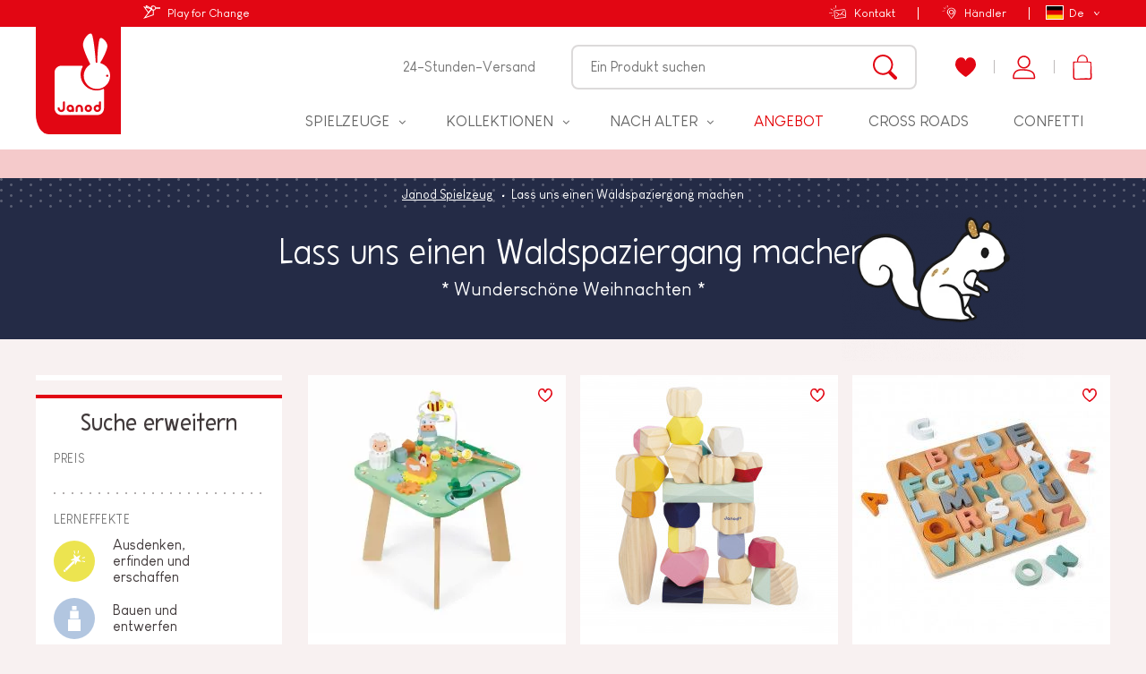

--- FILE ---
content_type: text/html; charset=utf-8
request_url: https://www.janod.com/de/135-lass-uns-einen-waldspaziergang-machen?page=1
body_size: 87570
content:
<!doctype html>
<html lang="de-DE">
    <head>
        
            
    <meta charset="utf-8">


    <meta http-equiv="x-ua-compatible" content="ie=edge">



            <title>Lass uns einen Waldspaziergang machen: Janod.com</title>        <meta name="description" content="Lass uns einen Waldspaziergang machen :">        
                    <link rel="canonical" href="https://www.janod.com/de/135-lass-uns-einen-waldspaziergang-machen">
    


                <link rel="alternate" href="https://www.janod.com/fr/135-promenons-nous-dans-le-bois" hreflang="fr">
            <link rel="alternate" href="https://www.janod.com/en/135-christmas-let-s-take-a-walk-in-the-wood" hreflang="en-us">
            <link rel="alternate" href="https://www.janod.com/de/135-lass-uns-einen-waldspaziergang-machen" hreflang="de-de">
            <link rel="alternate" href="https://www.janod.com/es/135-navidad-un-paseo-por-el-bosque" hreflang="es-es">
            <link rel="alternate" href="https://www.janod.com/it/135-natale-passeggiata-nel-bosco" hreflang="it-it">
    



    <meta name="viewport" content="width=device-width, initial-scale=1">



            <link rel="apple-touch-icon" sizes="180x180" href="https://www.janod.com/themes/theme_nq/assets/img/favicon/apple-touch-icon.png">
    <link rel="icon" type="image/png" sizes="32x32" href="https://www.janod.com/themes/theme_nq/assets/img/favicon/favicon-32x32.png">
    <link rel="icon" type="image/png" sizes="16x16" href="https://www.janod.com/themes/theme_nq/assets/img/favicon/favicon-16x16.png">
    <link rel="manifest" href="https://www.janod.com/themes/theme_nq/assets/img/favicon/manifest.json">
    <link rel="mask-icon" href="https://www.janod.com/themes/theme_nq/assets/img/favicon/safari-pinned-tab.svg" color="#e20613">
    <meta name="theme-color" content="#e20613">



    <meta class="netreviewsWidget" id="netreviewsWidgetNum24524" data-jsurl="//cl.avis-verifies.com/fr/cache/e/c/7/ec759d76-a64d-73e4-1577-7cada757e702/widget4/widget02-24524_script.js"/>
    		<link rel="stylesheet" href="https://www.janod.com/themes/theme_nq/assets/cache/theme-8c83701750.css" media="all">
	
	


        <link rel="preload" href="/modules/creativeelements/views/lib/ceicons/fonts/ceicons.woff2?t6ebnx"
            as="font" type="font/woff2" crossorigin>
                <link rel="preload" href="/modules/creativeelements/views/lib/font-awesome/fonts/fontawesome-webfont.woff2?v=4.7.0"
            as="font" type="font/woff2" crossorigin>
        <script src="//cl.avis-verifies.com/fr/widget4/widget02_FB3.min.js"></script>


<script>
    (function(htmlElm) {
        htmlElm.className += (htmlElm.className ? ' ' : '') + 'js-enabled';
    }(document.documentElement));
(function(d, id) {
  if (!window.flowbox) { var f = function () { f.q.push(arguments); }; f.q = []; window.flowbox = f; }
  if (d.getElementById(id)) {return;}
  var s = d.createElement('script'), fjs = d.scripts[d.scripts.length - 1]; s.id = id; s.async = true;
  s.src = 'https://connect.getflowbox.com/flowbox.js';
  fjs.parentNode.insertBefore(s, fjs);
})(document, 'flowbox-js-embed');
  </script>


    <link rel="stylesheet" href="https://www.janod.com/themes/theme_nq/assets/css/theme.af0c3d6902c9eeab4b72e2279dfcf466.css" type="text/css" media="all">
<link rel="stylesheet" href="https://www.janod.com/themes/theme_nq/assets/css/print.6125ddcddefa1e280aeac88fc4854b00.css" type="text/css" media="print">
<link rel="stylesheet" href="/themes/theme_nq/assets/css/custom.css?v=1.6" type="text/css" medua="all">
<link rel="stylesheet" href="/themes/theme_nq/assets/css/custom-instagram.css" type="text/css" medua="all">





    


<script>
		    var LS_Meta = {"v":"6.6.9"};
	    var PAYPLUG_DOMAIN = "https:\/\/secure.payplug.com";
	    var applePayIdCart = null;
	    var applePayMerchantSessionAjaxURL = "https:\/\/www.janod.com\/de\/module\/payplug\/dispatcher";
	    var applePayPaymentAjaxURL = "https:\/\/www.janod.com\/de\/module\/payplug\/validation";
	    var applePayPaymentRequestAjaxURL = "https:\/\/www.janod.com\/de\/module\/payplug\/applepaypaymentrequest";
	    var c_result = 2;
	    var captcha_arithmetic = "1";
	    var captcha_background = "#f8f1f1";
	    var captcha_character_count = "5";
	    var captcha_height = "60";
	    var captcha_image_complexity = "3";
	    var captcha_image_src = "data:image\/jpeg;base64,\/9j\/4AAQSkZJRgABAQEAYABgAAD\/\/gA7Q1JFQVRPUjogZ2QtanBlZyB2MS4wICh1c2luZyBJSkcgSlBFRyB2ODApLCBxdWFsaXR5ID0gOTAK\/9sAQwADAgIDAgIDAwMDBAMDBAUIBQUEBAUKBwcGCAwKDAwLCgsLDQ4SEA0OEQ4LCxAWEBETFBUVFQwPFxgWFBgSFBUU\/9sAQwEDBAQFBAUJBQUJFA0LDRQUFBQUFBQUFBQUFBQUFBQUFBQUFBQUFBQUFBQUFBQUFBQUFBQUFBQUFBQUFBQUFBQU\/8AAEQgAPADIAwERAAIRAQMRAf\/EAB8AAAEFAQEBAQEBAAAAAAAAAAABAgMEBQYHCAkKC\/\/[base64]\/j5+v\/EAB8BAAMBAQEBAQEBAQEAAAAAAAABAgMEBQYHCAkKC\/\/[base64]\/j5+v\/aAAwDAQACEQMRAD8A\/TOoOgKAOLn+K2kaZrc2mazFeaHJ5xitp76Bliu8HBaNxkYHy8nH3hXI8VCM+Sd49r9fQ+jjkWJr0FiMK41Fa8lFq8fKS0d99r7M7NWDKCCCDyCO9dZ861bRi0CK2pwz3Gm3cVrKILl4nWKU\/wADkEK34HBprfUa31PPt3j3wj\/pFw8XiW1PyfZ4QfMU9d3CA9sd+vStv3cvI2\/dy8g\/4XXb2ny6joeoWUndMA4\/7620eyb2Yeyb2ZcufjX4cgjDRtdXLkfcjhwQfT5iKXspC9lIqf8AC6YovnuNB1CG3fiKTAO89xzgfkTT9l5j9l2ZJB8cNEZwlxaX9qfVo1I\/Rs\/pR7KXQPYyOu0\/xHYamiT2d9BdRSKG2pICy5HQjOQfY151T2tGTk1eP5HNJSg7taGrHIsi5U5FbwnGouaI009UMnuYbVN80qQp\/ekYKP1rQe4Wt3Bewia3mjniOQJImDKccHkUbDtYlpCCgAoAKACgBOlAGJc+JPtExttIiXUrjo0iuPJiz0LN3+gyavl6s6o0bLmquy\/FkI0LVtRG7UtYaEHnyNOXywv0c\/Mex7U+ZLZFe1pQ\/hw+b1\/A2rG0+xWyw+dNPt\/jnfcx+pqG7nNKXM72sWKRAUAFAHF\/EH4l+BvBrwaZ4w1vTtNN\/GzRwX7YEiDhj06c9amUVJWkJYr6rNTU+WXQ88t9Q8D6XF9p8CfFDRvD1vJ80scl7Dd202PugGR\/l6t909\/auL6q6f8AAly\/ivxPqVxJQxitmtONa2zT5Gu+sd+m\/bzNHR\/iV4q1648jTNc8A6xcSnYqafqLSLCfVsMSxPoPSlfF9o\/iXGXDVTSM6un+Bt+StovmdD\/b3xLt\/wDSH8LaTdwn5BZwahsnU\/3y7fIV4IwOcsPQ0\/aYpa8iflfU0+q5DP3FiZxf8zhePpZa389tH5Hzx8bv29NX+DnxQtdCm8GGazSwie+tLqbyZ0uC8gfy5AGV48BdrY55PeumnUc1dqzPic3qRyzFKlTnGpBpNNdne1+ztuumx1ng7\/goj8KPEMCf2rdXvhy4I+aO5tnlUf8AAkU\/yrW5xQzGhL4tDbf9sv4EaRuntPEVmx+8zWthIr5+hQE1XM31NnmFD+c9R+FPxc8O\/Gfw4+u+GZp7jTVlaETTwNFuYdcBucfhSOilWhXjzQ2Ownt4rlCk0SSp\/ddQR+tM2OL1P4O+G9SmklWGe0eRix+zS4GT6AggfQcVqqskbKrJGefgpaWg8zTta1Gzuegk3g\/L3HyhTz9aHVdtkP2r6oSH4NaWkvm6jc32oN3Z5QAf0z+tccsXWpv3o+75GbrzXTQz\/FvgLwJ4V02bWdW1ebw\/pse0PNLcqsUZPHJdSRk+9b08Uqi91ieKUY80mrFfwwkWoQ\/bPh\/48tPEKgYNq12s8ZX1+UkA9Ow+tbc8ZfEhxr0qvZ+hu\/2z8R4vlOg6dMR\/GsoAP5y0Wp9zS1PuNl8VeOZo8JoFnYbPlkuLuYBM9yMsOM9Ov40csO41CD2dzmW+K2vaRNN9o1DSr1divtET\/J82Nqj5CTznvwPrXZSwU6\/8OLPdwuR4nGawg7f112HxfHC\/vpwkVtFEgG53WFn2AdSRnp\/nNaVcuq0Yc81p6o3xORVsFRdevBpXtuv0NVfGvhq\/j36t4kur0nk2yQSRRg9sBV9OOvNcPJJbI8TncP4UEvxZrn4r+E9Jt0isi8gPIt7O2K4J+uBn6Go9nN7nM4VJu8mWLT4u+HpeLqS502QniO6t2BI7H5cjH40vZy6EOlLodNpevabraFrC+t7vaAWEMgYr9R1H41DTW5Di1uX6kkKACgD4J\/4Km6Putfh7qoX7j3lq7eu4RMo\/8db86TPAzVaQl6nC+HP+CbniLxT4e0nWtP8AGWmNZ6hbR3KeZbyLIodQcYyRxn+9RY545ZOcVJSWpw\/xq\/Y88efs6aXF4pi1SHUdOhdVa+05nilt2PQsOwz3B\/KlYwr4Krhlz3uj7q\/Yo+Mt98Zvgxb3ery\/aNZ0u4bT7uY9ZSqqyufcqy5981SPewNZ16V5brQ+LP2vkXxt+23LorDzYmu9L0zb2IeOHcPzkIpM8TGe\/i+X0R9SeNf+Ccvwz8USNc6XNqXhydkx5VpKrwbvXaykj8DSafRnt\/2fhno4\/c9f8vwPP1\/4JdafGsZ\/4TSaZi3zh7UKFX1BB5P1xWDjW6Nfd\/wTup5dlKk+eNRr\/FH\/AORVvxOo8TXt1+wp8Kre0tPEdndW63Eh0\/S5LXfNfOzFj5jZBReedvToCayUMTzXc1b0PYq4vIcuwnJTw83Jrdz2flZWdvNfI+VLn44\/HX9pLxNcW+janqE86KZl0rRG8hIUz\/CoO5sf3iSfU11t2Vz8+jVxONqckHb52Rb8P3X7SHhu7dNH1XxDdajDuMlmkxvJ1Kn5gY2DEkdxzWMMRTqPljLU9nE5LnmXU1XrU5KL6pqS121Ta1O88G\/8FEPiX4E1UaZ4\/wBDi1XyiFnE9qbK8j+qgBfwKj610XPLhmNam+Wqr\/gz7S+HP7TngD4keB7jxPba3Bp1nZpuvor9xG9qQMkNnqPcda0hCVR2ij6LCTWMV6XTe+iXq3ol5t2Pnf8AbZ\/aC8LeMvgze6T4akuNVjubiINqdvEfsqnJyhc\/xYwePWqnglTXtna\/lr+Wgs0wfssG63MnqlpqvvWnyPkT4Pfs8eLfizo0+s+F54457W58hVYurbgobIZQfX0pKEXDmckn2PDweVSxeHeIhVUWnazuu3X5nq+m\/DH9qjSA1npl94geKI7CI747B\/33ih0pKzbWptPLswoJXkrPb3ky9r2i\/Hf4F+E9Z8beOtRnmVkisrO2vtR+0oZXlUlvLRsKQqtzweaujW9i3LlTfmdGBxuKyhzxM4KbaslLVLVO9r+R7X+w18cdB+LdtdaD4h0+xi8Z2W+eKXZ8t3ASc7QSfmTOCPTB7GumrmGJrX5pWXZaHuQ4ozDM+aFarZ9lovl\/w59fWuj2Fl\/x72NtByT+6iVeSME8DvXJKrUn8Um\/mFTE1638Sbfq2zlPij4u8LfCXwVqvi3Xba1jtLCPfgRJ5k0h4SNOOWY4A+vpWd2cVWsqMHOT0R5t+yV8f\/8AhoHTfEupp4bs\/DsFjdpCkdsdzybl3Eu2Bk\/hRdvc5cLipYpNtWse7XmlWWogi7s7e6BGMTRK\/wDMUJtbHem1sczqnwr0O\/kWW2SbSJhnL6e\/l7vYjBH5YrRVJLfU0VSS31Oi0XS10XS7eyWeW5WEEebO252ySeT+NQ3d3M27u5eqRBQB8hf8FNNG+3fBDRr5Vy1jrUbFvRXikU\/qVpM8fNI3op9mexfsm6x\/bn7OvgS4Lb3TTY4XP+0nyn+VM7MI+ahB+Rw\/7e3xG0Xwn8BNa0S7uIm1bXAltaWm4GQ4cM0mOwAXr70MwzCpGFFxe7MX\/gnB4KvPDHwKuNTvI2i\/tzUZLyBXGCYlVY1OPcoxHqCKSIy2DhRu+rPH\/wBpH9iv4neMfjprHivwz9lvbLU7hbuK6N0sL2rqFCoQTuyNowwGPcUHHicDWnWc4dTi9Q8EftV\/ByE3a33iK5tIRuc2+oG+jVfcbmwPpRqYOnjaOt399zmfGH7avxG8XeAdR8FeJNqTXEkOdQhDW1zCEkVirbcZDAYOfX8KVzKeOqzg6cyP9pj4nQftD\/tEeXaagG8L2kiWNnK7bI1iX\/WSZPQM245PYitqVP2tRQva51qH9p46FBTUYt2u9l5n0Tqz\/D3UtE0LS\/DPhu90y+022W30zWfDyTG+dlLMRHNHGRMCxLMgDZO7vXsvBYSCanX1XZH6JUyTIqMHTnjffjs4q\/3WvzfJjJ\/jD8Q7fQ2tfHnwk1Tx1pUMbSr4ssdHltbiUgk75bdAhjC\/MpGU+7nFeLUw2EnV5a3vQ7pWf4nBgM4rZNjXFVpzor7UI7\/9uT0XbXscXfeG\/[base64]\/wDsWftKeFvhF8OJ\/D2sSwTXF1qMl15cRZJosoi\/MWARgdvG1sjDZ6iueu5bOHMvLdHDkdHLcThfZ1sSqVW70knytaWs1t1vfysfYnh79pX4d60sap4qsLeRk3vFeSCJoj3UsflyPQE57Vz08S6bUZXa807o9WtleJopzg41IdHGUZX87J81vVHz5+3\/APFTwr4z+BsFpoHiDT9Wm\/tWISR2k6uy4BOSBzj36V6UakZ7M+czWjUhh+Zx0TV\/Lyfn5bnxL4ci174TL4T+Iui30fmfaCyeU3zQup+449GXPtjINCnFy5U9Tw3g8VhqNPG8jUJbPpofrr8K\/jBovxP+F2n+NILiK1sZLcyXfmOALZ1H7xWPbBz+GK1PpKVaNWmqiPzj\/a0+Puq\/tK+NbnSfDMc83g\/w\/FNdRonAlEakyXUnoMAhc9AcdWpM+bxmIlip8sPhX9XPoP8A4JdBB8N\/GJ3L5h1ZPlzzgQrzj8aEejlX8OXqfa1M9sKACgAoAKAPn79vDRf7Z\/Zh8WbV3SWhtrpfbbOm4\/8AfJahnn4+PNh5Hyn4R074ieIf2OdB13wBr+o2dz4au72LUdNsZmU3EBcMHCg4YoM8YzgnHTBR5MFVlhVKk\/hvc8n\/AGf\/AA\/onxx+L1rB8TPGFxbR7gypdsWa9cH\/AFPmMcR5+nPQUjjw8Y16tq0v+CfrzpWnWei6Va2VhDHbWFtEsUMUQwiIBgAY7Yqj7FJJWWx89t+1lo\/irxvqmheFPEmiyx2UBvPOum8tWjRVEi+YxCnkk4GDhT2r2MPHAezTryfN1\/z2Posur8Ozox+t1Ze01uley10e3bzfoWrv446pfLDHBr2iu96mYIdGcX07YOD5SQmRpD8pOF3EA5wBXTbK6Wt3K34\/l+h6rrcL4bVTlUa2WvvX+S2+Wx8d\/[base64]\/ZB9YivhgjlNe\/Zi+F\/iWKb7f4N057qWUTm\/jj8u6Dhdqnzlw\/HHyk4yAccCobvqzza9KniJOdSKv3tb8j438Va7o+ifGi0+GHwv8T\/ABCtLt79bOYx65mziYfMfLDB2ZFzI7ISA5ZgSBjEngTlGNVUaMpffoYv7eul+OfB9p4V0HxV4wi8X2DvNPZTvZiC5TbgMZCvDFi34bQBQyMwVSCjGcrozvgJ+yp8O\/jx4MtFtvG91o\/jgRl59JuFQb1xnzI0YBnTHVlJA9qCcPhKWIgrStLsdfc\/8EufEQuMQeNNLaDPWSCQNj6AYosbPKp9JI5j9pn9neD9m34E6NpMmqQ61qWqaw08l2lr5JVUjACAliSOc9uvSo5Ffm6ixVOeGwyo87abvbp9x9Ffs\/8AwO8O\/FT9j7RNG1jTrdp720lMN6YgZYHZiVdWxkYIFPki3zW1PXw0qlTAfVnN8j6X0v00PgvV7j4h\/CzUPEfwlivL6FLu+W3uNLt8n7TIDhNg6\/NkdPvZHXii2tz5p1K1KEsL5\/P\/AIZn05Z\/AvWv2dP2X\/H8mseG4pta1zTWiutThuVdraMgYi244Uck4PLY9BWPPVU7OOne59esswNDK51fb\/vrXcXF29E+rKX7DsfiLQfh7P4n8N+GLjV7uy1eaOc28kY+2wNBHutWDcrghJVk5wyBOBK5pyqTjJJQuu5hk+CoVcHPEOuo1It+60\/eVuj2ve1l69D7V074x2ax258QaJq\/hYSqpE+o2rC33MMqgk67sc4KjGCDyKxWKUXarFx9dvvPsnkM60efAVoVlvaLtO3dxdmvz2PQq7j5cKACgAoA87\/aJ0hdd+BPj6xbbul0W68vcesgiYoP++gtBzYlc1Ga8mfLf\/BNrx\/pOifDPxZYaxqlpp629\/8AaIxdTKm5PKBfaCecY5xSR5WWVIxpyUn1OS\/aT\/Zl0f4ka7ceKvg1az6mzbp75dOjH2ESAbmEcmRiTodig\/eHTNDMsThY1Xz4fX8jnf2b\/j34gvvE1v4E+JTeINZ0CDFvBbxO8X2KbOA0zRKJmHOOX2jOdp6gRGErylNUq13H8v69TN\/aZ+E9\/wDA\/wCLkXxG8Di0n0gXa6kiW6edFYT7gxVgVA2EnII6ZxwQDVOLWp05hgJ4OaxFJPl81s\/S7PZvB\/8AwUt8G2fh8yap4OvbLXJCHuY9LSIQTyYwXDFg3YdQTjvSVuppRzKjb94mn5K\/6o+ffGnjjxf+3N8YdLsLe1TTtMhPlxRlsRWcOfnlkb1x\/gKT12OGftczrqNGLt953H7Xn7Jp8BR6V4s8AW89zpVlaQW98tvC26GSJQq3GQMYYKM46MCf4qbR05hltSglVitF5q\/rbc9Z\/ZT\/AG7NF17SbLwr8QbwaTrcCiG31OYHyboDgB2H3G9zgHHXNK5eEx8ZJQquz7n2ZaX9tf2q3NtcRXFuwyssThkI9cjime0mnqj5v\/ao\/bE8P\/CDw3faR4fv4dV8Z3EZjgit2Dx2mePMkYcAjqF6k46Ci55uLxsKMXGLvI8p\/wCCffwIu49SuPir4pQrfXiyf2UlzxIwfPmXGDzyCwHqCT6Ukc2XYWbviJL0OD\/4Kc65HqHxP8L2EcqyCz01mIVs4LyZ\/wDZaGc+bXVSMWuht+Cfj98AvF\/ws8I+E\/Gum6jp+r6JYQWiaxBD5c8bIgD+XcRkOqlsnb0PcUFQxGFnTjCotUt\/+CdHF+1m3wghU6J8QNI+JfheLBSw1VmttVgjGPkWQAiTCqFXIySxLdKLmn1v2PwzUl57nEft3fGLTPjB8KfhNrulK8UOoNeyywNu\/cyoluHjBKruCszLuwAduRxQzDH1lWp05R63\/Q+zf2VbD+z\/ANnX4fpjG\/SLeb\/vtA39aZ7WEVqEPQ7C9+GfhTUfGFr4qudAsJvEdqMQ6k0I85fl2j5u+AcDPTtQbOlBy52tTy\/9t67+yfs0eLznHmRxx\/m4oZy452w8jhv+Ca1v5X7Pd1L3l1u4P5RxChGGWL9x8z6tkjSZCkiK6NwVYZBoavueupOLvF2Y6gQUAV9QvU02wubuRJpY7eJpWS3iaWRgoJIVFBZm44UAkngCgTdlc4fd4x8d\/KY18G6C\/O8SGTUbuJu23C\/ZG298u4LdEK8hh+8qeS\/H\/gDZPgL4KvYpV1PSn12aZGjludYuZLyWVCCNrtIx3qM8BshTgjBAoD6vTe6v66nJfB39krwL8D9T1G+0wS3wvfL\/AHWqiOZYXRtyNGSuQwPfJ9sUWMqGDp0W3HU9PvPF0DS\/ZdLT+1L1h8qxN+7HrufoMYzjr+daKPVnsRw8rc1T3V\/XQp2ngSO5aSXVpBO0rF3tbXMVuW\/vbRgluvJPejmt8I\/bqnpQjbz6m+2i6e1k9m1lbm1dDG0JiXYynqCMcg96htvc5ZSc\/idzwnxT+wj8H\/FOrNqD+HpNPldtzxWF1JFEx7\/KDgfhSseZPAYebvY9R+HHwf8AB3wl0oWHhXQbXSov45EXdLIfV5GyzfiaDspU40I8tNWR180MdzC8UsayxOpV0cZVgeoIPUUGu58nfHL\/AIJ6+EfiHc3GreE7k+FNZlJZoQN1nIfUpjKn\/dOPalY8ivl1Oo+aGj\/A+bZ\/2Efjn4fuXstMu7aa1J2rJZ6m0aEeuCBijU854HFR91PT1PYvgX\/wTnh0rVodd+JeoLq88beYuk2zkxM3\/TV+rD2GKLHZh8t5Xz1nfyPta20LTrO1S2gsLaK3QALGsShQB04x2qrn0Xt6u\/M\/vOM8b\/AH4ffEa\/8At3iLwrp+p3vliIXEsQ3hR0APakcdWjTrvmqK7PI\/FH\/BPH4T69ueytL\/AEWY97W5JQf8BPFFjhnl1CW2hxKf8EvvBpuN0ni7WfIz9yKKJWx\/vHd\/KlYw\/sqn\/MzW+Jv7ANp4x0vwV4e0fxJNpnh3w7BcRl7tfOuJXldWLAAKv8PoKdjatgVUjCnF2Ub+up9ReCfC8Pgjwdofh62laeDSrKGyjlcYLrGgUEjtnFB6UIKnBQXQ26CzzH9o34T33xs+Fl\/4TsNQh0ya7miZrmdC6qqtk8DqaDlxNF16bgnYb+zj8E1+AHw0g8KDVf7ZdbmW6ku\/I8kMz44C7mwBgd6Aw1D6vT5L3PUKDqCgAoAKACgCO4i+0QSRb3j3qV3xnDLkdQexpjTs0znLfwPp9wqvdyXd\/uXcVuZyy5PU4GOp5q+d9DtliprSNl6I6CzsbfT4vKtYI7ePOdsahQT68d+Khu+5xylKbvJ3J6RIUAFABQAUAFABQAUAFABQAUAFABQAUAFABQAUAFABQAUAf\/\/Z";
	    var captcha_lcomplexity = "";
	    var captcha_t = "Captcha";
	    var captcha_textcase = "3";
	    var captcha_type = "2";
	    var captcha_width = "200";
	    var check_bellow = "Bitte \u00fcberpr\u00fcfen Sie unten:";
	    var ci_token = "e15d509d885d831bec5173d4c4f0e2a1";
	    var cl_token = "dc6fa7e7609806dbea2731e4f183f9ec";
	    var currencyCode = "EUR";
	    var customerId = "Non Connect\u00e9";
	    var empty_captcha = "Leere Captcha.";
	    var first_number = 1;
	    var input_position = 2;
	    var is_sandbox_mode = false;
	    var module_name = "payplug";
	    var not_numeric = "Captcha kann nur eine Zahl sein.";
	    var number_image_packs = "";
	    var p_version = "1.7";
	    var payplug_ajax_url = "https:\/\/www.janod.com\/de\/module\/payplug\/ajax";
	    var payplug_transaction_error_message = "    <div class=\"payplugMsg_wrapper\">\n                                    <p  class=\"payplugMsg_error\" >Die Transaktion konnte nicht erfolgreich abgeschlossen werden und Ihre Karte wurde nicht belastet.<\/p>\n                                        <button type=\"button\" class=\"payplugMsg_button\" name=\"card_deleted\">Ok<\/button>\n        \n            <\/div>\n";
	    var prestashop = {"cart":{"products":[],"totals":{"total":{"type":"total","label":"Gesamt ","amount":0,"value":"0,00\u00a0\u20ac"},"total_including_tax":{"type":"total","label":"Gesamt (inkl. MwSt.)","amount":0,"value":"0,00\u00a0\u20ac"},"total_excluding_tax":{"type":"total","label":"Gesamtpreis o. MwSt.","amount":0,"value":"0,00\u00a0\u20ac"}},"subtotals":{"products":{"type":"products","label":"Zwischensumme","amount":0,"value":"0,00\u00a0\u20ac"},"discounts":null,"shipping":{"type":"shipping","label":"Versand","amount":0,"value":"kostenlos"},"tax":null},"products_count":0,"summary_string":"0 Artikel","vouchers":{"allowed":1,"added":[]},"discounts":[{"id_cart_rule":"5559","id_customer":"0","date_from":"2026-01-21 00:00:00","date_to":"2026-02-02 23:59:00","description":"Offre Canon Janvier 2026","quantity":"834","quantity_per_user":"1","priority":"1","partial_use":"0","code":"FAMILY","minimum_amount":"0.00","minimum_amount_tax":"0","minimum_amount_currency":"1","minimum_amount_shipping":"0","country_restriction":"0","carrier_restriction":"0","group_restriction":"0","cart_rule_restriction":"1","product_restriction":"0","shop_restriction":"0","free_shipping":"0","reduction_percent":"0.00","reduction_amount":"0.00","reduction_tax":"0","reduction_currency":"1","reduction_product":"0","reduction_exclude_special":"0","gift_product":"669","gift_product_attribute":"0","highlight":"1","active":"1","date_add":"2025-12-24 11:17:51","date_upd":"2026-01-29 11:57:12","id_lang":"4","name":"Mit diesem Code erhalten Sie zu jeder Bestellung ein Spiel gratis dazu!*","quantity_for_user":1}],"minimalPurchase":0,"minimalPurchaseRequired":""},"currency":{"name":"Euro","iso_code":"EUR","iso_code_num":"978","sign":"\u20ac"},"customer":{"lastname":null,"firstname":null,"email":null,"birthday":null,"newsletter":null,"newsletter_date_add":null,"optin":null,"website":null,"company":null,"siret":null,"ape":null,"is_logged":false,"gender":{"type":null,"name":null},"addresses":[]},"language":{"name":"Deutsch (German)","iso_code":"de","locale":"de-DE","language_code":"de-de","is_rtl":"0","date_format_lite":"d.m.Y","date_format_full":"d.m.Y H:i:s","id":4},"page":{"title":"","canonical":"https:\/\/www.janod.com\/de\/135-lass-uns-einen-waldspaziergang-machen","meta":{"title":"Lass uns einen Waldspaziergang machen","description":"","keywords":"","robots":"index"},"page_name":"category","body_classes":{"lang-de":true,"lang-rtl":false,"country-FR":true,"currency-EUR":true,"layout-no-columns":true,"page-category":true,"tax-display-enabled":true,"category-id-135":true,"category-Lass uns einen Waldspaziergang machen":true,"category-id-parent-2":true,"category-depth-level-2":true},"admin_notifications":[]},"shop":{"name":"Janod.com","logo":"\/img\/janod-ecommerce-logo-1555400097.jpg","stores_icon":"\/img\/logo_stores.png","favicon":"\/img\/favicon.ico"},"urls":{"base_url":"https:\/\/www.janod.com\/","current_url":"https:\/\/www.janod.com\/de\/135-lass-uns-einen-waldspaziergang-machen?page=1","shop_domain_url":"https:\/\/www.janod.com","img_ps_url":"https:\/\/www.janod.com\/img\/","img_cat_url":"https:\/\/www.janod.com\/img\/c\/","img_lang_url":"https:\/\/www.janod.com\/img\/l\/","img_prod_url":"https:\/\/www.janod.com\/img\/p\/","img_manu_url":"https:\/\/www.janod.com\/img\/m\/","img_sup_url":"https:\/\/www.janod.com\/img\/su\/","img_ship_url":"https:\/\/www.janod.com\/img\/s\/","img_store_url":"https:\/\/www.janod.com\/img\/st\/","img_col_url":"https:\/\/www.janod.com\/img\/co\/","img_url":"https:\/\/www.janod.com\/themes\/theme_nq\/assets\/img\/","css_url":"https:\/\/www.janod.com\/themes\/theme_nq\/assets\/css\/","js_url":"https:\/\/www.janod.com\/themes\/theme_nq\/assets\/js\/","pic_url":"https:\/\/www.janod.com\/upload\/","pages":{"address":"https:\/\/www.janod.com\/de\/adresse","addresses":"https:\/\/www.janod.com\/de\/adressen","authentication":"https:\/\/www.janod.com\/de\/anmeldung","cart":"https:\/\/www.janod.com\/de\/warenkorb","category":"https:\/\/www.janod.com\/de\/index.php?controller=category","cms":"https:\/\/www.janod.com\/de\/index.php?controller=cms","contact":"https:\/\/www.janod.com\/de\/kontakt","discount":"https:\/\/www.janod.com\/de\/Rabatt","guest_tracking":"https:\/\/www.janod.com\/de\/auftragsverfolgung-gast","history":"https:\/\/www.janod.com\/de\/bestellungsverlauf","identity":"https:\/\/www.janod.com\/de\/profil","index":"https:\/\/www.janod.com\/de\/","my_account":"https:\/\/www.janod.com\/de\/mein-Konto","order_confirmation":"https:\/\/www.janod.com\/de\/bestellbestatigung","order_detail":"https:\/\/www.janod.com\/de\/index.php?controller=order-detail","order_follow":"https:\/\/www.janod.com\/de\/bestellverfolgung","order":"https:\/\/www.janod.com\/de\/Bestellung","order_return":"https:\/\/www.janod.com\/de\/index.php?controller=order-return","order_slip":"https:\/\/www.janod.com\/de\/bestellschein","pagenotfound":"https:\/\/www.janod.com\/de\/seite-nicht-gefunden","password":"https:\/\/www.janod.com\/de\/passwort-zuruecksetzen","pdf_invoice":"https:\/\/www.janod.com\/de\/index.php?controller=pdf-invoice","pdf_order_return":"https:\/\/www.janod.com\/de\/index.php?controller=pdf-order-return","pdf_order_slip":"https:\/\/www.janod.com\/de\/index.php?controller=pdf-order-slip","prices_drop":"https:\/\/www.janod.com\/de\/angebote","product":"https:\/\/www.janod.com\/de\/index.php?controller=product","search":"https:\/\/www.janod.com\/de\/suche","sitemap":"https:\/\/www.janod.com\/de\/Sitemap","stores":"https:\/\/www.janod.com\/de\/haendler","supplier":"https:\/\/www.janod.com\/de\/lieferant","register":"https:\/\/www.janod.com\/de\/anmeldung?create_account=1","order_login":"https:\/\/www.janod.com\/de\/Bestellung?login=1"},"alternative_langs":{"fr":"https:\/\/www.janod.com\/fr\/135-promenons-nous-dans-le-bois","en-us":"https:\/\/www.janod.com\/en\/135-christmas-let-s-take-a-walk-in-the-wood","de-de":"https:\/\/www.janod.com\/de\/135-lass-uns-einen-waldspaziergang-machen","es-es":"https:\/\/www.janod.com\/es\/135-navidad-un-paseo-por-el-bosque","it-it":"https:\/\/www.janod.com\/it\/135-natale-passeggiata-nel-bosco"},"theme_assets":"\/themes\/theme_nq\/assets\/","actions":{"logout":"https:\/\/www.janod.com\/de\/?mylogout="},"no_picture_image":{"bySize":{"cart_default":{"url":"https:\/\/www.janod.com\/img\/p\/de-default-cart_default.jpg","width":80,"height":80},"variations":{"url":"https:\/\/www.janod.com\/img\/p\/de-default-variations.jpg","width":100,"height":100},"small_default":{"url":"https:\/\/www.janod.com\/img\/p\/de-default-small_default.jpg","width":125,"height":125},"home_default":{"url":"https:\/\/www.janod.com\/img\/p\/de-default-home_default.jpg","width":288,"height":288},"medium_default":{"url":"https:\/\/www.janod.com\/img\/p\/de-default-medium_default.jpg","width":300,"height":300},"large_default":{"url":"https:\/\/www.janod.com\/img\/p\/de-default-large_default.jpg","width":500,"height":500},"thickbox_default":{"url":"https:\/\/www.janod.com\/img\/p\/de-default-thickbox_default.jpg","width":1000,"height":1000}},"small":{"url":"https:\/\/www.janod.com\/img\/p\/de-default-cart_default.jpg","width":80,"height":80},"medium":{"url":"https:\/\/www.janod.com\/img\/p\/de-default-home_default.jpg","width":288,"height":288},"large":{"url":"https:\/\/www.janod.com\/img\/p\/de-default-thickbox_default.jpg","width":1000,"height":1000},"legend":""}},"configuration":{"display_taxes_label":true,"is_catalog":false,"show_prices":true,"opt_in":{"partner":false},"quantity_discount":{"type":"discount","label":"Rabatt"},"voucher_enabled":1,"return_enabled":1},"field_required":[],"breadcrumb":{"links":[{"title":"Janod Spielzeug","url":"https:\/\/www.janod.com\/de\/"},{"title":"Lass uns einen Waldspaziergang machen","url":"https:\/\/www.janod.com\/de\/135-lass-uns-einen-waldspaziergang-machen"}],"count":2},"link":{"protocol_link":"https:\/\/","protocol_content":"https:\/\/"},"time":1769689293,"static_token":"4edb01f55b2c9ceeb9601e32c78aeea8","token":"194b4803a8cb1b304a71065be30d7629"};
	    var psemailsubscription_subscription = "https:\/\/www.janod.com\/de\/module\/ps_emailsubscription\/subscription";
	    var second_number = 1;
	    var stfacetdsearchkits = {"price_text":"Preis","weight_text":"Gewicht","sample":{"price":"12.345.678,12\u00a0\u20ac","weight":"12.345.678,12kg"},"price":"1","weight":"0","w_decimal":"2"};
	    var there_is1 = "Es ist 1 Fehler";
	    var type_the_text = "Tippe den Text";
	    var uriGTM = "\/de\/135-lass-uns-einen-waldspaziergang-machen?page=1";
	    var urlContact = "kontakt";
	    var urlNotifier = "https:\/\/www.janod.com\/de\/module\/nq_googletagmanager\/ajax";
	    var validate_first = "F\u00fcllen Sie das Captcha mit der richtigen Antwort";
	    var whitelist_m = "";
	    var whitelisted = false;
	    var words_string = ["ein","zwei","drei","vier","f\u00fcnf","sechs","sieben","acht","neun"];
		
	
    var nqcfg = {"labels":{"popins":{"loading":"Wird geladen ...","close":"Fermer","error":"Erreur","previousImage":"Photo précédente","nextImage":"Photo suivante","genericError":"Une erreur est survenue, veuillez nous excuser pour la gêne occasionnée.","imageNotLoaded":"Impossible de charger cette image…"}}};
</script>
<script src="https://www.janod.com/themes/theme_nq/assets/js/custom-popin.js"></script>
<script src="https://www.janod.com/themes/theme_nq/assets/js/custom-delivery-form.js"></script>    <script src="https://www.janod.com/themes/theme_nq/assets/js/vendors.413ab67909378ae76672822ecaeb0d8c.js"></script>



    <script type="text/javascript">
	var favorite_products_url_add = 'https://www.janod.com/de/module/favoriteproducts/actions?process=add';
	var favorite_products_url_remove = 'https://www.janod.com/de/module/favoriteproducts/actions?process=remove';
 
</script>
<!-- Google Tag Manager Data Layer -->
<script data-keepinline="true">
window.dataLayer = window.dataLayer || [];
window.dataLayer.push({"visitorLoginState":"Logged out","contentGroup1":"Category","lang":"de"});
    window.dataLayer.push({"event":"crto_listingpage","crto":{"email":""}});
</script>
<!-- End Google Tag Manager Data Layer -->

<style>.async-hide { opacity: 0 !important} </style>
<script>(function(w,d,s,l,i){w[l]=w[l]||[];w[l].push({'gtm.start':
new Date().getTime(),event:'gtm.js'});var f=d.getElementsByTagName(s)[0],
j=d.createElement(s),dl=l!='dataLayer'?'&l='+l:'';j.async=true;j.src=
'https://www.googletagmanager.com/gtm.js?id='+i+dl;f.parentNode.insertBefore(j,f);
})(window,document,'script','dataLayer','GTM-N8GSDGP');</script>



<script defer charset="utf-8" src="https://widgets.rr.skeepers.io/product/ec759d76-a64d-73e4-1577-7cada757e702/a74cdcd6-1198-48c8-9eca-a51e5f814d84.js"></script><!-- START OF DOOFINDER SCRIPT -->
  <script>
    const dfLayerOptions = {
      installationId: "749f14f4-9fb4-48fd-b894-4aab18c0fbac",
      zone: "eu1",
      language: "de",
      currency: "EUR"
    };
    (function (l, a, y, e, r, s) {
      r = l.createElement(a); r.onload = e; r.async = 1; r.src = y;
      s = l.getElementsByTagName(a)[0]; s.parentNode.insertBefore(r, s);
    })(document, 'script', 'https://cdn.doofinder.com/livelayer/1/js/loader.min.js', function () {
      doofinderLoader.load(dfLayerOptions);
    });

    document.addEventListener('doofinder.cart.add', function(event) {

      const checkIfCartItemHasVariation = (cartObject) => {
        return (cartObject.item_id === cartObject.grouping_id) ? false : true;
      }

      /**
      * Returns only ID from string
      */
      const sanitizeVariationID = (variationID) => {
        return variationID.replace(/\D/g, "")
      }

      doofinderManageCart({
        cartURL          : "https://www.janod.com/de/warenkorb",  //required for prestashop 1.7, in previous versions it will be empty.
        cartToken        : "4edb01f55b2c9ceeb9601e32c78aeea8",
        productID        : checkIfCartItemHasVariation(event.detail) ? event.detail.grouping_id : event.detail.item_id,
        customizationID  : checkIfCartItemHasVariation(event.detail) ? sanitizeVariationID(event.detail.item_id) : 0,   // If there are no combinations, the value will be 0
        cuantity         : event.detail.amount,
      });
    });
  </script>
<!-- END OF DOOFINDER SCRIPT -->

<link rel="next" href="https://www.janod.com/de/135-lass-uns-einen-waldspaziergang-machen?page=2" />
<style>
    
</style><meta name="generator" content="Powered by Creative Slider 6.6.9 - Multi-Purpose, Responsive, Parallax, Mobile-Friendly Slider Module for PrestaShop." />
<script type="text/javascript">
    
    var _spmq = {"url":"\/\/www.janod.com\/de\/135-lass-uns-einen-waldspaziergang-machen?page=1","user":null,"id_product":"","id_category":"135","id_manufacturer":"","spm_ident":"XAUCIlQL","id_cart":null};
    var _spm_id_combination = function() {
        return (typeof(document.getElementById('idCombination')) != 'undefined' && document.getElementById('idCombination') != null ?
            document.getElementById('idCombination').value : ''
        );
    };
    (function() {
        var spm = document.createElement('script');
        spm.type = 'text/javascript';
        spm.defer = true;
        spm.src = 'https://app-spm.com/app.js?url=%2F%2Fwww.janod.com%2Fde%2F135-lass-uns-einen-waldspaziergang-machen%3Fpage%3D1&id_product=&id_category=135&id_manufacturer=&spm_ident=XAUCIlQL&id_combination='+_spm_id_combination();
        var s_spm = document.getElementsByTagName('script')[0];
        s_spm.parentNode.insertBefore(spm, s_spm);
    })();
    
</script>
<!--Module: ybc_instagram -->
<script type="text/javascript">
    var ybcInsTransNext = "Nächste";
    var ybcInsTransBack = "Der Rücken";
    var ybcInsTransLikes = "Gefällt mir";
    var ybcInsTransClickVideo = "Klicken Sie hier, um dieses Video auf Instagram zu öffnen";
    var ybcInsTransClickImage = "Klicken Sie hier, um dieses Bild auf Instagram zu öffnen";
    var ybcInsTransInstagram = "Instagram";
    var ybcInsTransMorePhoto = "Mehr Fotos";
        var YBC_INS_ENABLE_SIDEBAR = 0;
        var YBC_INS_ENABLE_POPUP_SLIDER = 1;
        var YBC_INS_SLIDER_HOOK = 'custom';
        var YBC_INS_GALLERY_DISPLAY_TYPE = 'grid';
        var YBC_INS_GALLERY_LAZY = 1;
        var YBC_INS_GALLERY_DISPLAY_FULL_WIDTH = 0;
        var YBC_INS_GALLERY_LOADMORE_TYPE = 'button';
        var YBC_INS_POPP_PER_ROW_DESKTOP = 4;
        var YBC_INS_POPP_PER_ROW_TABLET = 4;
        var YBC_INS_POPP_PER_ROW_MOBILE = 1;
        var YBC_INS_POPP_ITEM_SPACING = 5;
        var YBC_INS_POPP_HOOK_TO = 'footer_product';
        var YBC_INS_POPP_DISPLAY_TYPE = 'carousel';
        var YBC_INS_POPP_AUTOPLAY_CAROUSEL = 1;
        var YBC_INS_POPP_CAROUSEL_SPEED = 2000;
        var YBC_INS_POPP_LAZY = 1;
        var YBC_INS_POPP_LOADMORE_TYPE = 'button';
        var YBC_INS_POPP_ENABLED = 0;
        var YBC_INS_TAG_PER_ROW_DESKTOP = 4;
        var YBC_INS_TAG_PER_ROW_TABLET = 4;
        var YBC_INS_TAG_PER_ROW_MOBILE = 1;
        var YBC_INS_TAG_ITEM_SPACING = 5;
        var YBC_INS_TAG_DISPLAY_TYPE = 'grid';
        var YBC_INS_TAG_LAZY = 1;
        var YBC_INS_TAG_DISPLAY_FULL_WIDTH = 0;
        var YBC_INS_TAG_LOADMORE_TYPE = 'button';
        var YBC_INS_DISPLAY_NAME = 'Janod';
        var YBC_INS_URL = 'https://www.instagram.com/janod_france/';
        var YBC_INS_FOLLOWING_BUTTON = 'Suis nous sur instagram';
        var YBC_INS_GRAB_IT_BUTTON_PHOTO = 'Voir la photo';
        var YBC_INS_GALLERY_ITEM_SPACING = 5;
        var YBC_INS_GALLERY_PER_ROW_DESKTOP = 4;
        var YBC_INS_GALLERY_PER_ROW_TABLET = 4;
        var YBC_INS_GALLERY_PER_ROW_MOBILE = 1;
        var YBC_INS_DISPLAY_LIKE_COUNT = 1;
        var YBC_INS_DISPLAY_DESCRIPTION = 1;
        var YBC_INS_DISPLAY_SHOPNOW = 1;
        var YBC_INS_GALLERY_NUMBER = 0;
        var YBC_INS_GALLERY_LOADMORE = 1;
        YBC_INS_URL_AJAX = "/?fc=module&module=ybc_instagram&controller=next";</script>

<!--/Module: ybc_instagram -->

<meta name="google-site-verification" content="r01blmKABOvcUiHjD20DonfzLDQTBEPUEBdBlhCUqF8" />

        
    </head>

    <body id="category" class="lang-de country-fr currency-eur layout-no-columns page-category tax-display-enabled category-id-135 category-lass-uns-einen-waldspaziergang-machen category-id-parent-2 category-depth-level-2 elementor-page elementor-page-135040401" data-infosbanner="true" data-nqis="nq-popins">
        
            <!-- Google Tag Manager (noscript) -->
<noscript><iframe src="https://www.googletagmanager.com/ns.html?id=GTM-N8GSDGP"
height="0" width="0" style="display:none;visibility:hidden"></iframe></noscript>
<!-- End Google Tag Manager (noscript) -->

        

        
            
<header class="nq-c-Header" data-nqis="nq-header">
    <div class="nq-c-HeaderHeadline">
        <div class="nq-u-wrapper">
            	<div class="nq-c-HeaderLang">
				<ul>
																										<li class="current">
						<svg class="flag" role="presentation" width="15" height="12" viewBox="0 0 15 12" version="1.1" xmlns="http://www.w3.org/2000/svg"><g fill-rule="nonzero" stroke="none" stroke-width="1" fill="none"><path fill="#FFCE00" d="M0 8h15v4H0z"/><path fill="#000" d="M0 0h15v4H0z"/><path fill="#D00" d="M0 4h15v4H0z"/></g></svg> De <svg class="nq-i-arrow-bottom" role="presentation" version="1.1" xmlns="http://www.w3.org/2000/svg" x="0" y="0" width="12" height="8" viewBox="0 0 12 8" xml:space="preserve"><path d="M11.8.2c-.1-.1-.2-.1-.399-.1-.2 0-.301 0-.5.1-.2.2-.4.3-.601.6-1.3 1.7-2.6 3.5-4 5.6C4.9 4.1 3.4 2.1 1.9.2 1.7.1 1.7 0 1.6 0h-.3c-.2 0-.4 0-.6.1C.4.3.3.4.2.6.1.8 0 .9 0 .9s.1.1.3.5l3 4.1.7 1c.3.3.5.6.7 1 .2.3.5.5.9.5.5 0 .9-.1 1.3-.2.2-.1.4-.4.6-.8l2.8-4 1-1.2.5-.8c.1-.2.2-.4.2-.5 0 0 0-.1-.2-.3z"/></svg>
					</li>
																																	<li>
													<a href="https://www.janod.com/fr/135-promenons-nous-dans-le-bois">
													<svg class="flag" role="presentation" width="15" height="12" viewBox="0 0 15 12" version="1.1" xmlns="http://www.w3.org/2000/svg"><g fill-rule="nonzero" stroke="none" stroke-width="1" fill="none"><path fill="#FFF" d="M5 0h5v12H5z"/><path fill="#00267F" d="M0 0h5v12H0z"/><path fill="#F31830" d="M10 0h5v12h-5z"/></g></svg> Fr
						</a>
					</li>
																<li>
													<a href="https://www.janod.com/en/135-christmas-let-s-take-a-walk-in-the-wood">
													<svg class="flag" role="presentation" width="15" height="12" viewBox="0 0 15 12" version="1.1" xmlns="http://www.w3.org/2000/svg"><g stroke="none" stroke-width="1" fill="none" fill-rule="evenodd"><path fill="#FFF" d="M0 12h15V0H0z"/><path fill="#C00" d="M10 4h1.552L15 1.929V1zM0 1.929L3.449 4H5L0 1zM3.449 8L0 10.071V11l5-3zM10 8l5 3v-.929L11.552 8z"/><path fill="#C00" d="M6.373 0v4.8H0v2.399h6.373V12h2.255V7.199H15V4.8H8.628V0z"/><path fill="#006" d="M9 0v4l6-3.27V0zM0 11.27V12h6V8zM9 12h6v-.73L9 8zM0 0v.73L6 4V0zM14 8l1 .645V8zM14 3.648h1V3zM0 3.648h1L0 3zM0 8v.645L1 8z"/></g></svg> En
						</a>
					</li>
																							<li>
													<a href="https://www.janod.com/es/135-navidad-un-paseo-por-el-bosque">
													<svg class="flag" role="presentation" width="15" height="12" viewBox="0 0 15 12" version="1.1" xmlns="http://www.w3.org/2000/svg"><g stroke="none" stroke-width="1" fill="none" fill-rule="evenodd"><path fill="#C60B1E" fill-rule="nonzero" d="M0 0h15v12H0z"/><path fill="#FFC400" fill-rule="nonzero" d="M0 3h15v6H0z"/><path d="M2.745 7.053c-.01-.03.089-.093.23-.148.063-.025.116-.05.182-.08.195-.093.338-.197.321-.235l-.002-.005c.01.01.026.197.026.197.018.035-.113.138-.293.23-.057.03-.179.078-.235.098-.103.037-.204.11-.194.135l-.035-.192" fill="#AD1519" fill-rule="nonzero"/><path d="M2.78 7.25c-.003 0-.003 0-.005-.003v-.005l-.033-.19c-.012-.037.108-.104.232-.152.059-.022.108-.045.164-.073l.019-.007c.169-.08.302-.17.316-.218.003-.005.003-.01 0-.012l-.002-.005V6.58c.002-.003.005-.003.005 0 0 0 .002.002.002.005v.003l.002.007c.01.035.02.14.024.188.002.004.002.01 0 .017-.014.045-.138.138-.295.218-.061.032-.19.082-.235.097-.094.035-.178.092-.19.122 0 .003-.002.003-.002.005v.003c.002.002 0 .005-.002.005zm-.03-.197l.03.175a.463.463 0 0 1 .192-.12c.06-.023.18-.07.234-.098.153-.077.277-.17.29-.212.003-.005.003-.008 0-.01v-.003a2.915 2.915 0 0 0-.018-.17c-.026.05-.155.138-.319.215l-.018.008c-.057.027-.106.05-.164.072-.157.06-.235.117-.228.143 0-.003 0-.003 0 0z" fill="#000" fill-rule="nonzero"/><path d="M6.923 7.053c.01-.03-.089-.093-.23-.148-.063-.025-.116-.05-.182-.08-.195-.093-.338-.197-.319-.235l.003-.005c-.01.01-.026.197-.026.197-.019.035.112.138.293.23.056.03.178.078.234.098.103.037.204.11.195.135l.032-.192" fill="#AD1519" fill-rule="nonzero"/><path d="M6.89 7.25c-.002 0-.004-.003-.004-.005v-.003c0-.002 0-.005-.002-.005-.012-.03-.097-.087-.19-.122-.064-.025-.18-.07-.237-.098-.157-.08-.281-.172-.295-.217-.003-.007-.003-.013 0-.018.004-.05.014-.152.023-.187 0-.002 0-.005.003-.007l.002-.006c.002-.002.005-.002.005 0 .002.003.002.006 0 .006l-.003.005c-.002.002-.002.007 0 .012.017.045.15.137.317.217l.016.008c.056.027.105.05.164.072.124.048.244.115.232.153l-.033.19v.005h.003zm-.698-.638a1.707 1.707 0 0 0-.019.17v.003c-.002.002-.002.008 0 .01.014.043.139.135.291.213.054.027.171.074.234.097.085.03.17.085.193.12l.03-.175v-.002c.005-.023-.073-.08-.227-.14a1.944 1.944 0 0 1-.164-.073l-.017-.008c-.166-.077-.295-.165-.32-.215z" fill="#000" fill-rule="nonzero"/><g fill-rule="nonzero"><path d="M4.821 4.385c.15 0 .284.022.37.06.05.025.118.042.19.052.057.008.108.01.155.005a.55.55 0 0 1 .239.06.665.665 0 0 1 .176.118l-.035.032-.01.095-.096.118-.05.045-.114.097-.058.005-.02.055-.74-.092-.743.092-.019-.055-.058-.005-.115-.097-.05-.045-.095-.118-.01-.095-.035-.032a.665.665 0 0 1 .415-.178.824.824 0 0 0 .155-.005.625.625 0 0 0 .19-.052.957.957 0 0 1 .358-.06z" fill="#AD1519"/><path d="M5.569 5.133l-.743-.093-.746.092-.018-.054-.059-.005-.115-.098-.049-.045-.098-.12-.01-.095-.037-.035.002-.002a.624.624 0 0 1 .176-.118.585.585 0 0 1 .239-.06c.047.005.1.003.155-.005a.573.573 0 0 0 .187-.052c.092-.04.22-.06.363-.06.146 0 .28.022.37.06a.731.731 0 0 0 .343.057.54.54 0 0 1 .239.06c.07.033.134.075.176.118l.002.002-.037.035-.01.095-.096.118-.05.045-.114.097-.059.005-.011.057zm-.743-.1l.738.092.019-.052.058-.005.115-.098.05-.042.096-.118.009-.095.033-.032a.607.607 0 0 0-.174-.115.587.587 0 0 0-.232-.06h-.004a.652.652 0 0 1-.155-.005.683.683 0 0 1-.19-.053 1.014 1.014 0 0 0-.368-.06c-.14 0-.27.023-.36.06a.78.78 0 0 1-.345.058.575.575 0 0 0-.237.06.641.641 0 0 0-.174.115l.033.032.01.095.096.118.047.042.114.098.06.005.018.052.743-.092z" fill="#000"/></g><path d="M4.305 4.628l-.035-.03.003-.003-.005-.002.023-.04a.233.233 0 0 1-.072-.17V4.36c.007-.13.147-.235.32-.235.076 0 .149.02.207.055l.002.003v.002c-.002.015-.004.03-.004.045v.007l-.007-.005a.337.337 0 0 0-.197-.057c-.148 0-.265.083-.27.185l-.002.022c0 .063.03.118.084.153l.005.002-.052.09zm-.025-.035l.023.02.042-.073a.193.193 0 0 1-.084-.157c0-.008 0-.016.002-.023.005-.107.127-.195.28-.195.072 0 .142.02.194.055 0-.01.002-.022.004-.035a.379.379 0 0 0-.199-.052c-.169 0-.304.1-.312.224v.023c0 .063.026.123.073.165l.002.003-.025.045z" fill="#000" fill-rule="nonzero"/><path d="M3.752 4.678a.23.23 0 0 1-.032-.243c.046-.105.199-.182.377-.182.05 0 .096.005.138.014-.01.01-.016.023-.023.035a.578.578 0 0 0-.115-.012c-.164 0-.3.067-.34.16a.185.185 0 0 0 .047.218l-.059.102-.033-.027.04-.066" fill="#C8B100" fill-rule="nonzero"/><path d="M3.745 4.78l-.037-.033.042-.07a.244.244 0 0 1-.052-.147c0-.035.007-.067.022-.098.049-.11.203-.185.382-.185.049 0 .096.006.138.016l.007.002-.005.005c-.01.01-.016.023-.023.035l-.003.003h-.002a.574.574 0 0 0-.112-.013c-.157 0-.296.065-.336.157a.18.18 0 0 0 .045.21l.002.003-.068.115zm-.028-.035l.026.02.054-.095a.19.19 0 0 1-.061-.14c0-.027.005-.055.016-.08.043-.095.183-.163.345-.163a.57.57 0 0 1 .112.01c.005-.01.012-.017.02-.027a.557.557 0 0 0-.132-.015c-.171 0-.326.072-.373.18a.213.213 0 0 0-.02.093c0 .052.018.102.05.142l.008.008h-.007l-.038.067zM5.35 4.628l-.05-.09.004-.003a.184.184 0 0 0 .084-.152c0-.008 0-.016-.002-.02-.005-.106-.124-.186-.27-.186a.337.337 0 0 0-.196.058l-.008.005v-.008a.293.293 0 0 0-.004-.045v-.002l.002-.002a.4.4 0 0 1 .206-.055c.174 0 .314.102.322.234v.023a.237.237 0 0 1-.073.17l.023.04-.004.003.002.002-.035.028zm-.04-.088l.043.072.024-.02-.026-.042.002-.002a.231.231 0 0 0 .073-.165V4.36c-.007-.128-.143-.225-.312-.225a.379.379 0 0 0-.2.053c.003.01.003.022.006.035a.352.352 0 0 1 .194-.055c.152 0 .274.085.279.194l.002.023c0 .06-.03.12-.084.155z" fill="#000" fill-rule="nonzero"/><path d="M5.904 4.678a.23.23 0 0 0 .033-.243c-.05-.105-.2-.182-.378-.182a.604.604 0 0 0-.138.014c.01.01.016.023.024.035a.578.578 0 0 1 .114-.012c.164 0 .3.067.34.16a.17.17 0 0 1 .017.077.185.185 0 0 1-.064.14l.059.103.033-.027-.04-.066" fill="#C8B100" fill-rule="nonzero"/><path d="M5.91 4.78l-.062-.11.002-.002a.18.18 0 0 0 .045-.21c-.04-.093-.179-.158-.336-.158h-.002a.574.574 0 0 0-.112.013h-.003L5.44 4.31c-.007-.012-.014-.025-.024-.035l-.004-.005.007-.002a.634.634 0 0 1 .138-.015c.178 0 .33.074.382.184.014.03.021.063.021.098a.244.244 0 0 1-.051.147l.04.07-.038.028zm-.05-.11l.053.095.026-.02-.037-.063h-.007l.007-.007a.23.23 0 0 0 .051-.143.205.205 0 0 0-.021-.092c-.05-.105-.202-.18-.373-.18a.572.572 0 0 0-.13.015c.006.007.01.018.018.027a.429.429 0 0 1 .112-.01c.162 0 .303.068.345.163a.18.18 0 0 1 .016.08c0 .05-.02.1-.06.135z" fill="#000" fill-rule="nonzero"/><path d="M4.84 8.265a1.83 1.83 0 0 1-.832-.205.57.57 0 0 1-.3-.508v-.8h2.26v.8a.57.57 0 0 1-.3.508 1.818 1.818 0 0 1-.828.205" fill="#CCC" fill-rule="nonzero"/><path d="M4.84 8.27c-.284 0-.58-.072-.835-.205a.578.578 0 0 1-.304-.515v-.805h2.27v.805a.581.581 0 0 1-.304.515 1.783 1.783 0 0 1-.827.205zM3.713 6.758v.792c0 .213.114.405.297.503a1.78 1.78 0 0 0 1.655 0 .567.567 0 0 0 .298-.503v-.792h-2.25z" fill="#000" fill-rule="nonzero"/><path fill="#CCC" fill-rule="nonzero" d="M4.835 6.75h1.132V5.412H4.835z"/><path d="M5.972 6.755H4.828v-1.35h1.144v1.35zM4.84 6.742h1.12V5.418H4.84v1.324z" fill="#000" fill-rule="nonzero"/><path d="M4.835 7.55c0 .315-.25.573-.562.573a.57.57 0 0 1-.568-.573v-.8h1.13v.8" fill="#AD1519" fill-rule="nonzero"/><path fill="#AD1519" fill-rule="nonzero" d="M3.705 6.75h1.13V5.412h-1.13V6.75z"/><path d="M4.84 6.755H3.698v-1.35H4.84v1.35zm-1.127-.013h1.115V5.418H3.71v1.324h.002z" fill="#000" fill-rule="nonzero"/><path d="M4.273 8.127A.575.575 0 0 1 3.7 7.55v-.808h1.141v.808a.575.575 0 0 1-.57.577zm-.56-1.372v.795c0 .313.25.565.56.565a.562.562 0 0 0 .557-.565v-.795H3.712z" fill="#000" fill-rule="nonzero"/><path d="M5.967 6.75v.8a.57.57 0 0 1-.567.573.57.57 0 0 1-.567-.573v-.8h1.134" fill="#AD1519" fill-rule="nonzero"/><path d="M5.402 8.127a.575.575 0 0 1-.572-.577v-.808h1.144v.808a.577.577 0 0 1-.572.577zm-.56-1.372v.795c0 .313.251.565.56.565.31 0 .56-.253.56-.565v-.795h-1.12z" fill="#000" fill-rule="nonzero"/><path d="M5.041 7.353a.024.024 0 0 1 .003.012c0 .015-.012.027-.026.027-.014 0-.026-.012-.026-.027 0-.005 0-.008.003-.013h-.038l-.002.013c0 .027.018.053.042.06v.098h.037v-.098a.053.053 0 0 0 .038-.037h.103v-.033l-.134-.003zm.509 0v.032h-.094l-.007.013.108.13-.028.025-.108-.13c-.002 0-.002.002-.005.002v.218H5.38v-.218l-.005-.002-.112.132-.028-.025.112-.133c-.002-.002-.002-.007-.005-.01h-.096v-.032l.305-.003zm.06 0v.032h.104a.063.063 0 0 0 .038.038v.097h.037v-.097a.061.061 0 0 0 .042-.06c0-.006 0-.008-.002-.013H5.79a.024.024 0 0 1 .003.013c0 .014-.012.027-.026.027-.014 0-.026-.012-.026-.027 0-.006 0-.008.003-.013l-.134.003zm-.156.554a.307.307 0 0 0 .084-.027l.019.035a.361.361 0 0 1-.1.03.064.064 0 0 1-.062.05.062.062 0 0 1-.06-.048.37.37 0 0 1-.106-.03l.019-.034c.028.012.06.022.091.027a.058.058 0 0 1 .035-.032V7.71h.038v.168c.02 0 .035.012.042.03zm-.258-.057l-.019.035a.322.322 0 0 1-.084-.077.063.063 0 0 1-.059-.013.064.064 0 0 1-.007-.088l.003-.002a.408.408 0 0 1-.03-.12h.037c.002.035.011.07.026.103a.049.049 0 0 1 .032.005l.096-.113.029.025-.097.112c.014.02.012.048-.002.068.024.025.05.047.075.065zm-.129-.112c.031-.023.086-.023.125-.004.04.018.04.051.008.07a.146.146 0 0 1-.125.004c-.031-.014-.04-.046-.008-.07 0 .005 0 0 0 0zm.068-.12l-.157-.01-.019-.108.157-.015v.063c0 .024.01.047.019.07zm-.098-.133l.149.01s.008.067.008.053c0-.018.018.052.018.052l-.149.015c-.018-.022-.018-.045-.018-.067l-.008-.063zm.131.345c.047.03.104.056.162.072l.013-.044a.463.463 0 0 1-.135-.055l-.04.027zm-.014.032a.57.57 0 0 0 .159.068l-.043.033a.78.78 0 0 1-.132-.055l.016-.046zm.047-.234l.062.017.113-.082-.039-.035-.136.1zm-.015-.026l-.04-.035.114-.082.062.018-.136.1zm.409.248l.018.035a.322.322 0 0 0 .085-.077.063.063 0 0 0 .058-.013.064.064 0 0 0 .007-.088l-.002-.002a.408.408 0 0 0 .03-.12h-.037a.313.313 0 0 1-.026.103.049.049 0 0 0-.033.005L5.6 7.58l-.028.025.096.112c-.014.02-.012.048.003.068a.457.457 0 0 1-.075.065zm.252-.112a.145.145 0 0 0-.126-.005c-.032.014-.04.048-.016.067l.008.004a.145.145 0 0 0 .126.005c.031-.014.039-.047.008-.071 0 .005 0 .005 0 0zm-.06-.12l.157-.01.018-.108-.157-.015v.063c0 .024-.01.047-.018.07zm.095-.133l-.149.01s-.008.067-.008.053c0-.018-.018.052-.018.052l.149.015c.018-.022.018-.045.018-.067l.008-.063zm-.206.345a.626.626 0 0 1-.162.072l-.013-.044a.463.463 0 0 0 .135-.055l.04.027zm.012.032a.57.57 0 0 1-.16.068l.044.033a.78.78 0 0 0 .132-.055l-.016-.046zm-.028-.234l-.063.017-.113-.082.04-.035.136.1zm.015-.026l.039-.035-.113-.082-.063.018.137.1zm-.526-.217l.016.1h.144l.016-.1h-.176zm.541 0l-.016.1h-.143l-.016-.1h.175zm-.318.57c0-.027.04-.05.088-.05.047 0 .087.023.087.05 0 .027-.04.05-.087.05-.048-.005-.088-.023-.088-.05zm.044-.218l.176-.012v-.107l-.176-.013v.132zm.098 0l-.175-.012v-.107l.175-.013v.132z" fill="#C8B100" fill-rule="nonzero"/><path d="M5.398 7.997a.066.066 0 0 1-.064-.05c-.025-.002-.049-.01-.072-.017l-.03.03h-.003a.489.489 0 0 1-.094-.05h-.002l.01-.043c-.02-.014-.038-.035-.055-.052a.07.07 0 0 1-.058-.013.07.07 0 0 1-.024-.044.06.06 0 0 1 .017-.048l.002-.003a.364.364 0 0 1-.023-.082l-.04-.01-.005-.112.04-.016V7.43a.067.067 0 0 1-.042-.063.07.07 0 0 1 .042-.062v-.132h.044v.132c.02.008.033.02.038.04h.103v.045h-.105a.063.063 0 0 1-.038.038v.054h.002l.038.01v.003c0 .03.002.045 0 .053v.005l.005.052v.002l-.04.015c.004.023.01.046.019.066.009 0 .02 0 .03.002l.096-.115.033.03-.096.115a.064.064 0 0 1-.003.067.31.31 0 0 0 .04.04l.028-.027.003.003a.312.312 0 0 0 .093.05h.003l-.01.04c.02.005.038.01.057.012a.058.058 0 0 1 .035-.033v-.17h.044v.168c.017.005.03.018.038.032a.313.313 0 0 0 .082-.024h.002l.021.04-.002.002a.361.361 0 0 1-.1.03c-.003.027-.029.047-.06.047zm-.13-.072c.024.008.048.013.071.018h.002v.002c.005.027.03.045.057.045.028 0 .051-.02.056-.048V7.94h.002a.37.37 0 0 0 .099-.03l-.017-.03a.36.36 0 0 1-.084.025h-.002v-.003a.057.057 0 0 0-.038-.032h-.002v-.168h-.033v.168h-.002a.054.054 0 0 0-.033.032v.003H5.34c-.02-.003-.04-.008-.058-.013H5.28l-.009-.002a.155.155 0 0 1-.019-.007l-.016.027c.01.005.019.008.028.01l.005.005zm-.126-.013c.031.023.064.04.098.056l.025-.03c-.01-.003-.018-.009-.028-.012l-.002-.003a.523.523 0 0 1-.054-.032l-.003-.003c-.01-.006-.018-.015-.028-.02l-.008.044zm.04-.007c.03.017.062.034.092.047l.031-.052a.504.504 0 0 1-.083-.043l-.01-.005-.03.053zm.099-.003l.007.003.008-.042a.334.334 0 0 1-.098-.058l-.025.027.025.021.002-.003.003.007c.022.018.05.033.078.045zm-.134-.045l.005.003.025.02.017-.03a.353.353 0 0 1-.07-.065l-.003-.003.002-.002a.06.06 0 0 0 .003-.065l-.003-.002.003-.003.094-.11-.024-.02-.096.112h-.002a.043.043 0 0 0-.03-.002h-.003v-.003a.373.373 0 0 1-.021-.067v-.003c-.003-.007-.003-.014-.003-.022v-.007H5.01c0 .01.002.02.004.03v.004a.446.446 0 0 0 .024.08v.003l-.005.005a.07.07 0 0 0-.014.043c0 .014.01.03.021.04.016.012.035.017.056.012h.003l.002.003c.01.017.028.035.047.05zm-.164-.25l.102.008c-.007-.01-.007-.02-.015-.03v-.003c0-.01-.007-.02-.007-.032v-.058l-.101.013.021.103zm.066-.014c0 .007.007.012.007.02l.109-.013c-.008-.018-.008-.037-.015-.047V7.55v-.005c0-.01 0-.03-.007-.048L5.04 7.49v.06c0 .015 0 .03.008.043zm-.04.03h.116v-.1h-.117v.043c-.008.022-.008.04 0 .056zm-.007-.106h.032v-.03h-.002l.002-.002v-.063h.003a.055.055 0 0 0 .035-.037v-.002h.103V7.35h-.103v-.002a.053.053 0 0 0-.038-.038h-.002v-.132h-.033v.13h-.002a.06.06 0 0 0-.042.057c0 .025.016.047.04.055h.002v.098h.005zm.103.3a.063.063 0 0 1-.04-.013c-.009-.008-.019-.02-.019-.033 0-.012 0-.024.01-.032l.005-.005c.02-.02.06-.024.089-.004.014.009.02.02.02.033a.06.06 0 0 1-.015.037.079.079 0 0 1-.05.017zm-.04-.075c-.013.01-.019.027-.013.038 0 .011.013.027.019.033a.074.074 0 0 0 .087-.006c.013-.01.019-.021.013-.038 0-.016-.007-.027-.019-.033a.074.074 0 0 0-.087.006zm.354-.097h-.045v-.22l-.112.133-.033-.03.002-.003.11-.13c-.002-.002-.002-.005-.002-.007h-.096v-.045h.096c0-.003.002-.005.002-.005l-.12-.14.034-.03.117.137h.002V7.12h.045v.183h.002l.115-.14.033.027-.115.137c.002.003.002.008.005.013h.093v.045H5.46l-.005.008.108.132-.033.03-.108-.132H5.42v.222zM5.38 7.64h.033v-.215H5.423l.108.13.024-.02-.108-.13.002-.003a.02.02 0 0 0 .005-.01V7.39h.091v-.04h-.091v-.002l-.007-.016-.002-.002.112-.138-.026-.02-.112.138h-.003-.002-.005v-.182h-.032v.182h-.003c-.002 0-.004.003-.007.003h-.002l-.003-.003-.114-.135-.024.02.117.14v.003c-.002.002-.002.005-.004.01v.002h-.094v.033h.096v.002a.02.02 0 0 0 .005.01l-.003.003.003.002-.11.13.023.02.113-.132H5.379l.002.222zm-.197-.485l-.143-.17H5.04v.13h-.044v-.133a.063.063 0 0 1-.043-.06c0-.034.028-.064.066-.064.028 0 .052.017.06.042h.106v.045H5.08l-.005.012.143.17-.033.028zm-.138-.175l.14.167.024-.02-.143-.167.003-.003.007-.014V6.94h.103v-.033h-.103v-.002a.057.057 0 0 0-.057-.04.06.06 0 0 0-.058.06c0 .025.016.048.04.055h.002v.13h.033v-.13H5.046z" fill="#C8B100" fill-rule="nonzero"/><path d="M5.557 7.96l-.035-.035.005-.002a.504.504 0 0 0 .082-.04l-.017-.028-.004.002c-.026.015-.052.03-.08.038h-.003l-.009-.047h.002a.287.287 0 0 0 .094-.05l.003-.003.028.027c.014-.012.028-.024.04-.04a.064.064 0 0 1-.003-.067L5.564 7.6l.033-.03.096.115a.063.063 0 0 1 .03-.002c.01-.02.014-.043.02-.066l-.04-.014V7.6c.002-.03.002-.045.004-.052v-.003-.002l.002-.053v-.003l.04-.01V7.42a.071.071 0 0 1-.037-.037h-.106v-.045h.103a.076.076 0 0 1 .038-.04v-.093l-.04-.013V7.08l.04-.013v-.092c-.002 0-.002-.002-.005-.002l-.14.17-.033-.028.002-.003.143-.17c0-.002-.002-.002-.002-.005h-.106V6.9h.106a.065.065 0 0 1 .06-.043.067.067 0 1 1 .023.128l.001.13H5.76v.058h.037v.132c.026.01.042.035.042.063a.067.067 0 0 1-.042.062v.058l.04.014-.005.113-.04.01c-.004.027-.014.055-.023.082l.002.003c.012.013.017.03.017.048a.07.07 0 0 1-.024.045.056.056 0 0 1-.058.012.363.363 0 0 1-.054.052l.01.043h-.003a.943.943 0 0 1-.101.05zm-.023-.02l.036.03a.776.776 0 0 0 .14-.058l-.011-.042a.259.259 0 0 1-.04.021l-.004.003a.677.677 0 0 1-.121.046zm-.029-.077l.011.042a.697.697 0 0 0 .123-.048l.003-.007.004.003.036-.02-.036-.028a.549.549 0 0 1-.14.058zM5.6 7.85l.017.028a.105.105 0 0 0 .025-.02l.005-.003a.265.265 0 0 0 .052-.053L5.7 7.8h.002c.02.005.04.003.057-.013a.066.066 0 0 0 .02-.04.07.07 0 0 0-.013-.042L5.76 7.7v-.003c.012-.027.019-.054.026-.082l.004-.03H5.76a.3.3 0 0 1-.026.1v.003H5.73a.061.061 0 0 0-.03.002h-.002l-.096-.113-.024.02.096.113-.002.003a.06.06 0 0 0 .002.064l.003.003-.003.002a.457.457 0 0 1-.075.068zm.212-.27v.002c0 .01-.01.02-.022.03l.154-.007.022-.103-.154-.012v.09zm-.1.02l.156.013c.01-.018.021-.04.021-.063v-.06l-.145.007c0 .016 0 .038-.01.048v.008a.08.08 0 0 0-.021.047zm.045-.075v.1h.165c0-.017.011-.035.011-.057v-.043h-.176zm-.143-.143h.103v.003c.007.018.02.03.036.038h.002v.095h.033v-.095h.002a.058.058 0 0 0 .04-.056.06.06 0 0 0-.042-.057h-.003v-.13h-.032v.133h-.003c-.019.005-.03.02-.037.037v.003h-.103v.03h.004zm.103-.187l.177.01v-.123l-.177.01v.103zm-.138-.073l.024.02.14-.17h.003c.002.003.004.003.007.003h.002v.13h.033v-.128l.002-.002a.059.059 0 0 0 .04-.057.06.06 0 0 0-.059-.06.062.062 0 0 0-.056.04V6.9h-.103v.032h.103v.003l.002.008v.004l-.138.175zm.202.693a.135.135 0 0 1-.07-.016l-.008-.004c-.014-.008-.021-.02-.014-.036a.06.06 0 0 1 .028-.032c.036-.016.093-.016.121.004l.007.004c.014.008.022.02.014.032a.078.078 0 0 1-.028.032c-.007.012-.028.016-.05.016zm-.001-.09a.156.156 0 0 0-.056.01c-.018.006-.028.021-.028.032 0 .01 0 .026.019.036v.006a.16.16 0 0 0 .13.005c.018-.005.028-.021.028-.032 0-.01 0-.026-.019-.036V7.74a.16.16 0 0 0-.074-.016zm-.517-.077L5.2 7.63v-.002l-.004-.003.136-.103.04.04-.003.003-.107.082zm-.057-.023l.06.015.117-.077-.034-.03-.143.092zm-.017-.02H5.18l-.036-.038.111-.085.065.02-.133.103zm-.036-.038l.033.03.143-.092-.059-.015-.117.077zm-.074-.132c-.051 0-.088-.02-.088-.05v-.004c.007-.025.044-.046.088-.046.051 0 .088.02.088.05 0 .03-.037.05-.088.05zm-.083-.04c0 .028.044.05.088.05s.088-.022.088-.05c0-.028-.035-.05-.088-.05-.053-.005-.088.017-.088.05zm.04-.182v-.138l.176.013V7.2l-.177.013zm.006-.13v.122l.177-.01v-.103l-.177-.01zm.092.13L4.957 7.2v-.112l.167-.013v.002h.01v.136zm-.169-.018l.176.01v-.123l-.176.01v.103zm.455-.13h-.045v-.08a.06.06 0 0 1-.04-.04h-.093V6.9h.093a.065.065 0 0 1 .122 0h.096v.045h-.096a.063.063 0 0 1-.037.037v.083zm-.038-.008h.033v-.08h.002a.055.055 0 0 0 .036-.037v-.003h.093v-.032h-.093v-.003a.057.057 0 0 0-.057-.04.062.062 0 0 0-.056.04v.003h-.091v.032h.091v.003a.063.063 0 0 0 .038.037h.002l.002.08z" fill="#C8B100" fill-rule="nonzero"/><path d="M5.453 8c-.049 0-.083-.02-.083-.048V7.94c.007-.024.041-.04.083-.04.05 0 .084.02.084.048.007.028-.035.052-.084.052zm-.079-.04c0 .028.042.05.084.05s.085-.022.085-.05c0-.028-.034-.05-.085-.05-.042-.005-.084.022-.084.05zm.131-.218l-.168-.012v-.113l.168-.012v.137zm-.164-.017l.169.01v-.123l-.169.01v.103zm.073.018v-.138l.168.012v.113l-.168.012zm.005-.13v.122l.168-.01v-.103l-.168-.01zm.17.034l-.11-.085.04-.04.003.003.126.1-.004.003v.002l-.056.018zm-.1-.085l.112.078.056-.015-.136-.093-.032.03zm.17.043l-.128-.103.062-.02.107.085-.035.038h-.007zm-.118-.1l.136.093.032-.03-.112-.078-.056.015zm.123-.02h-.136l-.018-.1h.166v.006h.002l-.014.094zm-.13.005h.139l.012-.1h-.168l.016.1zm-.236-.005h-.136l-.017-.1h.168l-.015.1zm-.13.005h.139l.013-.1h-.168l.016.1zm.66-.055c-.049 0-.083-.02-.083-.05 0-.03.041-.05.083-.05.05 0 .084.02.084.05.007.03-.035.05-.084.05zm.005-.092c-.05 0-.084.022-.084.05 0 .027.034.05.084.05s.085-.023.085-.05c0-.028-.034-.05-.085-.05zm-.157.06H5.51l.018-.1h.136l.014.089h-.002v.01zm-.156.007h.168l-.013-.1h-.14l-.015.1zm-.205-.005h-.168l.017-.1h.137l.014.1zm-.161.007h.168l-.013-.1H5.17l-.016.1zm.09-.167l-.106-.085.034-.038.003.003.004-.003.127.103-.062.02zm-.1-.085l.113.077.056-.014-.136-.093-.032.03zm.456.082l-.062-.02.127-.102.004.002.003-.002.035.037-.107.085zm-.052-.022l.056.015.112-.078-.032-.03-.136.093zm.241-.007v-.136h.009v-.002l.16.013V7.2l-.169.013zm.005-.13v.122l.168-.01v-.103l-.168-.01zm-.477.122L5.189 7.1l.064-.02.104.085-.04.04zM5.198 7.1l.137.093.032-.03-.112-.078-.057.015zm.327.103l-.038-.04.105-.086.06.018v.003l.003.002-.13.103zm-.031-.04l.033.03.135-.093-.057-.015-.111.077zm-.082 0v-.138l.168.012v.113l-.168.012zm.007-.13v.122l.168-.01v-.102l-.168-.01zm.086.13l-.168-.013v-.113l.168-.012v.137zm-.164-.018l.169.01v-.123l-.169.01v.103zm.325-.105h-.137l-.014-.094h.003V6.94h.165l-.017.1zm-.133.005h.14l.012-.1h-.168l.016.1zm-.237-.008H5.16l-.018-.1h.166v.006h.002l-.014.095zm-.13.008h.139l.013-.1h-.169l.016.1zm.662-.053c-.049 0-.083-.02-.083-.05 0-.029.041-.05.083-.05.05 0 .084.021.084.05.007.03-.035.05-.084.05zm.005-.092c-.05 0-.084.022-.084.05 0 .028.034.05.084.05.042 0 .085-.022.085-.05 0-.028-.034-.05-.085-.05zm-.382.092c-.049 0-.084-.02-.084-.05 0-.029.042-.05.084-.05.049 0 .084.021.084.05.007.03-.035.05-.084.05zm.005-.092c-.042 0-.084.022-.084.05 0 .028.034.05.084.05.042 0 .084-.022.084-.05 0-.028-.034-.05-.084-.05zm-.38.092c-.049 0-.084-.02-.084-.05 0-.029.042-.05.084-.05.05 0 .084.021.084.05 0 .03-.035.05-.084.05zm-.08-.042c0 .028.035.05.085.05.042 0 .084-.022.084-.05 0-.028-.034-.05-.084-.05s-.084.022-.084.05zm.685.013h-.168l.017-.1h.136l.015.1zm-.161.005h.168l-.013-.1h-.14l-.015.1zm-.21-.005h-.165l.017-.1h.136l.015.094H5.31v.006zm-.158.005h.168l-.013-.1h-.14l-.015.1z" fill="#C8B100" fill-rule="nonzero"/><g fill-rule="nonzero"><path d="M5.58 5.688s0 .017.003.035c.002.015-.005.03-.003.037.003.01.003.015.007.022a.215.215 0 0 1 .005.023l-.016-.013c-.007-.007-.014-.01-.014-.01l.002.025c0 .008.005.023.012.03a.16.16 0 0 1 .023.033c.005.01.003.035.003.035s-.01-.018-.02-.023a.146.146 0 0 1-.027-.014s.018.02.018.037a.134.134 0 0 1-.007.037s-.007-.017-.018-.027l-.026-.023s.012.028.012.048L5.53 6s-.01-.015-.018-.022a.273.273 0 0 1-.024-.02c-.002-.006.012.014.012.027.002.012.007.057.042.112.021.033.054.09.124.073.07-.02.045-.12.03-.165a.512.512 0 0 1-.02-.118c0-.017.014-.072.011-.082a.222.222 0 0 1 .003-.078c.009-.032.016-.045.02-.057.005-.012.01-.02.01-.033.002-.012.002-.032.002-.032s.014.025.017.035c.002.01.002.035.002.035s.003-.027.021-.04c.019-.012.042-.027.05-.035l.007-.012s-.003.045-.015.065a.579.579 0 0 1-.04.05s.017-.008.029-.008h.018s-.014.013-.032.04c-.02.027-.01.03-.024.052-.014.023-.023.026-.04.038-.023.02-.011.105-.007.117.003.013.045.115.047.14 0 .025.005.08-.035.115-.026.023-.068.023-.08.03-.009.008-.028.028-.028.07 0 .043.014.05.026.06.012.01.026.005.03.013a.041.041 0 0 0 .01.017c.005.006.01.01.007.02-.002.01-.021.03-.026.046a.292.292 0 0 0-.019.06c0 .005-.002.025.005.032 0 0 .021.025.007.03-.01.003-.019-.005-.021-.005-.012.003-.019.013-.021.01-.007-.002-.007-.005-.01-.017 0-.013 0-.018-.004-.018-.005 0-.007.005-.01.01 0 .008 0 .023-.007.023-.004 0-.014-.01-.018-.013-.005-.002-.019-.005-.019-.012 0-.008.007-.02.016-.023.01-.002.017-.007.012-.012a.01.01 0 0 0-.016 0c-.005.005-.02 0-.017-.008 0-.008.003-.018.003-.02 0-.005-.01-.013.002-.02.014-.007.019.008.033.005.014-.002.019-.007.023-.015.005-.007.005-.025-.004-.035-.01-.01-.02-.012-.022-.02l-.007-.022s.003.027 0 .032a.07.07 0 0 0 0 .023l-.016-.02c-.007-.008-.014-.033-.014-.033v.033c0 .01.01.017.007.02-.002.002-.019-.018-.023-.02a.112.112 0 0 1-.024-.025.706.706 0 0 1-.012-.035c-.002-.005-.004-.033-.002-.038.005-.01.01-.027.01-.027h-.033c-.017 0-.029-.005-.036.007-.007.013-.002.038.005.07.01.033.014.048.012.053a.175.175 0 0 1-.017.022.03.03 0 0 1-.02 0c-.005-.002-.015-.007-.029-.007h-.03c-.005-.003-.019-.01-.026-.008-.007.003-.019.008-.014.018.005.015-.005.017-.012.017s-.012-.002-.02-.005c-.008-.002-.022 0-.02-.01.003-.01.005-.01.01-.017.004-.008.004-.013 0-.013-.005 0-.012-.002-.017.003-.004.005-.011.012-.016.01-.005-.003-.01-.01-.01-.025 0-.015-.014-.03-.002-.028.014 0 .033.013.035.003.003-.008.003-.013-.007-.02-.007-.008-.016-.01-.007-.018.01-.007.012-.007.017-.012.004-.005.01-.02.016-.015.014.007 0 .017.014.035.014.017.024.022.047.02.023-.003.03-.005.03-.013l-.002-.025a.32.32 0 0 1 .002-.022s-.011.007-.014.015c-.002.007-.009.02-.009.02l-.002-.025.002-.023c0-.007-.005-.022-.005-.022s-.004.017-.007.022c-.002.005-.004.025-.004.025s-.014-.015-.012-.037c.002-.018-.002-.043.002-.05.005-.008.017-.04.047-.04.028 0 .052.002.063 0 .01 0 .047-.008.047-.008s-.068-.037-.082-.047a.24.24 0 0 1-.047-.053c-.007-.013-.014-.038-.014-.038s-.011 0-.023.008l-.028.023c-.007.007-.017.025-.017.025l.003-.03c0-.008-.003-.02-.003-.02s-.007.03-.023.042l-.033.028.002-.02c0-.005.005-.023.005-.023s-.012.018-.028.02c-.016.003-.04.003-.042.013-.003.01.005.025 0 .032-.005.008-.012.013-.012.013s-.01-.008-.019-.01c-.009 0-.016.005-.016.005s-.007-.01-.005-.015c.003-.008.014-.015.012-.02-.002-.005-.014.002-.019.005-.007.002-.019.007-.019-.005.003-.01.005-.018.003-.025-.003-.008-.003-.013.005-.015.004-.003.025 0 .028-.005.002-.005-.005-.013-.02-.015-.013-.003-.018-.013-.01-.018a.054.054 0 0 0 .01-.015c.003-.007.006-.017.017-.012.012.005.01.02.021.025.012.005.043-.003.05-.005l.032-.025c.007-.003.036-.028.036-.028s-.017-.012-.024-.02l-.023-.025a.17.17 0 0 0-.042-.015c-.01 0-.04-.012-.04-.012s.014-.005.018-.008c.005-.005.014-.012.02-.012h.006l-.033-.003c-.004-.002-.02-.012-.028-.012l-.018.002s.016-.012.03-.015l.026-.002s-.021-.008-.026-.015c-.005-.008-.01-.02-.014-.025-.005-.005-.007-.013-.014-.015-.007 0-.019.01-.026.007-.007 0-.012-.005-.012-.015 0-.01 0-.007-.002-.012s-.012-.02-.002-.023c.01-.002.03.003.032-.002.003-.005-.011-.015-.018-.02-.01-.005-.021-.013-.014-.018.007-.007.014-.01.018-.015.005-.005.01-.022.017-.017.01.005.019.03.026.027.007-.002.007-.02.004-.027-.002-.008 0-.023.007-.02.007.002.012.01.021.01.01 0 .026-.003.024.005a.068.068 0 0 1-.014.025c-.007.007-.01.025-.005.035a.12.12 0 0 0 .026.035c.01.007.028.012.042.02.012.007.04.032.05.035.009.002.018.007.018.007s.012-.005.026-.005c.014 0 .05.003.06-.002.012-.005.029-.015.024-.028-.004-.012-.033-.022-.03-.032.002-.01.011-.01.03-.01.017 0 .04.002.045-.023.004-.025.004-.04-.019-.045-.023-.005-.042-.007-.047-.025-.005-.017-.01-.022-.005-.027.005-.005.014-.008.033-.01.019-.003.038-.003.045-.005.004-.005.007-.018.014-.023.007-.005.035-.01.035-.01s.033.018.063.04c.019.018.042.048.042.048" fill="#ED72AA"/><path d="M5.606 6.585c-.002 0-.002 0 0 0-.011-.002-.014-.01-.014-.02v-.008-.007s-.002.002-.002.007v.005c0 .01-.002.02-.01.02-.004 0-.009-.005-.014-.01l-.004-.005c-.003 0-.003 0-.005-.002-.007-.003-.016-.005-.016-.013 0-.01.009-.025.02-.027.005-.003.01-.003.01-.005-.005-.002-.007-.002-.012 0-.004.005-.011.005-.018 0a.014.014 0 0 1-.007-.012v-.006c0-.005.002-.01 0-.012v-.003c-.003-.002-.005-.007-.003-.012 0-.005.005-.008.01-.01a.02.02 0 0 1 .02 0 .02.02 0 0 0 .012.002c.012-.002.02-.007.022-.012.004-.008.002-.023-.005-.03l-.012-.01c-.002-.003-.007-.005-.01-.008v.04l-.009-.01-.016-.017-.007-.013v.01a.02.02 0 0 0 .005.01c.002.005.004.01.002.015-.005.005-.014-.002-.023-.015l-.005-.005a.066.066 0 0 1-.024-.027l-.011-.033a.112.112 0 0 1-.003-.04c.003-.005.005-.015.007-.02H5.447c-.012 0-.017 0-.019.005-.005.01-.002.033.005.065l.002.013c.007.025.01.037.007.042a.058.058 0 0 1-.019.023c-.007.002-.018.002-.023 0-.005-.003-.012-.008-.026-.008h-.033l-.007-.002a.057.057 0 0 0-.016-.005c-.005 0-.01.005-.012.007v.005c.003.01 0 .015-.002.018-.005.005-.01.005-.014.005-.005 0-.01-.003-.014-.003l-.007-.002h-.007c-.005 0-.012 0-.014-.005-.003-.003-.003-.005-.003-.008l.007-.015c0-.002.003-.002.003-.005.002-.002.002-.005.002-.005-.005 0-.01 0-.012.003l-.002.002c-.005.005-.012.013-.019.008-.01-.005-.011-.015-.011-.03 0-.005-.003-.01-.005-.015-.003-.005-.005-.01-.003-.015.003-.003.008-.003.01-.003l.016.003c.005.002.012.002.014.002.003-.005.003-.007-.004-.012-.003 0-.003-.003-.005-.003-.005-.002-.01-.007-.01-.012 0-.003.003-.008.008-.01.004-.005.007-.005.009-.008.002-.002.005-.002.005-.005 0 0 .002-.002.002-.005.005-.005.01-.017.019-.012.01.005.01.012.01.017 0 .005 0 .01.006.018.014.015.021.02.042.017.024-.002.026-.005.026-.007l-.002-.02v-.005-.013l-.005.005c-.002.008-.01.02-.01.02l-.006.01-.003-.012-.002-.028c0-.002 0-.007.002-.012v-.008-.005l-.002.008c-.002.002-.002.015-.002.025v.01l-.007-.005s-.017-.015-.012-.043c.002-.007 0-.017 0-.025 0-.012 0-.02.002-.025 0 0 .003-.002.003-.005.007-.012.018-.037.046-.037h.061a.206.206 0 0 0 .033-.005.617.617 0 0 1-.07-.043.236.236 0 0 1-.047-.052c-.007-.01-.012-.028-.014-.035-.005 0-.012.002-.019.005a.074.074 0 0 0-.026.022.158.158 0 0 0-.016.025L5.25 6.11l.002-.028a.09.09 0 0 1-.016.025.995.995 0 0 1-.033.028l-.01.007.003-.012.002-.02V6.1c-.004.005-.011.007-.018.01l-.014.002c-.01 0-.026.003-.026.008v.015c0 .007.002.015 0 .02a.036.036 0 0 1-.014.015l-.003.002-.002-.002a.026.026 0 0 0-.016-.008c-.007 0-.014.003-.014.003l-.003.002-.002-.002s-.01-.013-.005-.02l.007-.01.005-.005-.012.005c-.004.002-.016.005-.02.002-.003-.002-.006-.005-.006-.01 0-.002 0-.007.003-.01 0-.005.002-.01 0-.012-.003-.008-.003-.01 0-.015l.007-.008H5.09c-.003-.002-.005-.005-.014-.007-.01-.003-.017-.008-.02-.015 0-.003 0-.008.006-.013.007-.007.009-.007.011-.015 0 0 0-.002.003-.002.002-.005.004-.01.009-.013.002-.002.007 0 .012 0 .007.003.009.01.011.015a.019.019 0 0 0 .01.01c.011.005.04-.002.044-.005.003-.002.01-.005.014-.01a.38.38 0 0 0 .05-.035.099.099 0 0 0-.02-.015l-.009-.01-.014-.015a.17.17 0 0 0-.042-.015.129.129 0 0 1-.04-.012l-.011-.005.011-.005c.005-.003.014-.005.017-.008l.002-.002c.002-.003.002-.003.005-.003-.005 0-.01 0-.012-.002l-.01-.005a.082.082 0 0 0-.016-.008l-.018.003-.003-.008s.019-.012.033-.015h.005c-.005-.002-.007-.005-.01-.007l-.007-.013c-.002-.005-.004-.01-.007-.012 0-.003-.002-.003-.002-.005-.002-.005-.005-.008-.007-.008a.038.038 0 0 0-.012.005.046.046 0 0 1-.014.005c-.01 0-.016-.007-.016-.02V5.81v-.005c0-.003 0-.003-.003-.003 0 0 0-.002-.002-.002-.002-.005-.007-.013-.005-.02 0-.003.003-.005.007-.005.005-.003.014-.003.021 0h.007a.076.076 0 0 0-.014-.013c-.011-.005-.018-.01-.018-.017 0-.003 0-.005.002-.008l.01-.007c.004-.003.006-.005.006-.008 0 0 .003-.002.003-.005.002-.005.007-.012.011-.015h.008l.014.015c.002.005.007.013.009.013.002 0 .002-.013.002-.023 0-.005 0-.017.005-.022.002-.003.005-.003.007-.003.005 0 .007.003.01.005.004.003.006.005.011.005h.007c.007 0 .014 0 .019.005.002.003.002.005.002.008a.073.073 0 0 1-.014.027c-.005.008-.01.023-.005.03.005.01.017.028.024.033.005.002.012.005.019.01a.107.107 0 0 1 .023.012l.014.01c.012.01.028.023.035.023a.155.155 0 0 1 .02.007.06.06 0 0 1 .025-.005h.012c.016 0 .04 0 .049-.002.012-.005.02-.013.02-.018v-.005c-.001-.005-.008-.01-.013-.015-.01-.007-.019-.012-.017-.022.003-.013.017-.013.033-.015h.007c.019 0 .03-.003.033-.018.005-.027.005-.035-.014-.04l-.012-.002c-.018-.005-.035-.008-.04-.025-.002-.005-.002-.01-.004-.013-.003-.007-.005-.015 0-.02a.055.055 0 0 1 .035-.01h.012a.087.087 0 0 0 .03-.005c.002-.002.002-.005.005-.007.002-.005.004-.01.01-.013a.125.125 0 0 1 .034-.01h.005s.033.018.063.043a.247.247 0 0 1 .052.055l-.002.002h.004s0 .018.003.033c0 .007 0 .017-.003.022 0 .005-.002.01 0 .015 0 .003 0 .005.003.005l.004.015a.152.152 0 0 1 .005.025v.01l-.007-.005-.017-.012c-.002-.003-.004-.003-.004-.005 0 .005 0 .01.002.015 0 .007.005.02.01.027.002.003.002.005.004.005a.07.07 0 0 1 .019.028.134.134 0 0 1 .005.037v.015l-.007-.012a.07.07 0 0 0-.017-.02l-.012-.005a.042.042 0 0 1 .008.022c0 .018-.008.04-.008.04l-.002.01-.005-.01s-.007-.015-.018-.025c-.005-.005-.01-.007-.014-.012.002.01.007.022.007.032l-.003.06v.015l-.007-.012-.016-.023C5.52 6 5.517 6 5.515 5.997a.255.255 0 0 0 .045.12l.002.005c.02.033.051.083.115.065.016-.005.028-.012.035-.027.014-.028.011-.073-.01-.133a.535.535 0 0 1-.02-.117c0-.008.002-.025.006-.04.003-.015.007-.035.005-.04a.236.236 0 0 1 .002-.08.354.354 0 0 1 .017-.045l.004-.013c.003-.002.003-.007.005-.01l.007-.02c.002-.01.002-.032.002-.032l.01-.003s.014.025.016.035c0 .003.003.008.003.013.004-.008.009-.015.016-.02.005-.003.01-.005.014-.01l.033-.025a.074.074 0 0 1 .007-.01l.01.002a.193.193 0 0 1-.015.068.333.333 0 0 1-.03.037l.014-.002h.033l-.01.007s-.014.013-.03.038a.11.11 0 0 0-.014.03l-.01.022c-.009.018-.018.023-.028.03a.049.049 0 0 0-.014.01c-.02.018-.01.098-.007.113l.01.027c.014.038.035.093.035.113v.005c0 .025.002.08-.038.115-.019.015-.042.02-.06.025-.008.002-.015.002-.02.005-.004.002-.028.02-.028.065 0 .035.01.042.021.052l.005.005c.005.005.012.005.017.008.004 0 .011.002.014.007v.003c.002.007.004.01.007.015.004.005.009.012.007.025 0 .005-.007.015-.014.022-.005.008-.012.015-.014.023a.334.334 0 0 0-.02.057v.003c0 .007 0 .02.003.027.002.003.014.018.012.03 0 .003-.002.005-.007.008-.007.002-.014 0-.019-.003-.002 0-.002-.002-.005-.002l-.014.007c-.01-.025-.011-.022-.014-.022zm-.014-.045c.007 0 .007.008.007.018v.007c0 .012 0 .012.005.012l.002-.002.017-.007c.002 0 .007 0 .009.002.005.003.007.005.012.003.002 0 .002 0 .002-.003a.059.059 0 0 0-.01-.022c-.004-.01-.004-.025-.004-.033v-.002a.27.27 0 0 1 .021-.06c.002-.008.01-.015.014-.025.005-.008.012-.015.012-.02 0-.005 0-.01-.005-.015a.041.041 0 0 1-.01-.018v-.002c0-.003-.002-.003-.006-.003a.043.043 0 0 1-.021-.007l-.005-.005c-.012-.01-.023-.02-.023-.06 0-.05.025-.07.03-.073a.044.044 0 0 1 .021-.005.114.114 0 0 0 .059-.022c.037-.033.035-.08.035-.108v-.005c0-.017-.024-.075-.035-.107l-.012-.03c-.002-.013-.016-.098.01-.123.004-.005.009-.007.013-.01a.06.06 0 0 0 .026-.025.163.163 0 0 0 .01-.022c.002-.008.004-.015.014-.033l.023-.032h-.01a.067.067 0 0 0-.025.007l-.005-.007s.033-.038.04-.05c.007-.01.01-.03.012-.045l-.033.025a.049.049 0 0 0-.014.01c-.019.012-.021.037-.021.037h-.01c0-.007 0-.027-.002-.035-.002-.005-.005-.012-.01-.017 0 .005 0 .012-.002.015-.002.01-.004.015-.007.022 0 .003-.002.005-.004.01-.003.005-.003.008-.005.013a.354.354 0 0 0-.016.045.222.222 0 0 0-.003.077l-.004.043a.307.307 0 0 0-.005.04.52.52 0 0 0 .021.115c.021.065.023.11.007.14a.067.067 0 0 1-.04.032c-.07.018-.105-.035-.124-.07l-.002-.005a.293.293 0 0 1-.045-.115c0-.007-.01-.022-.012-.025l-.002-.002.002-.003.003-.003h.002s.002 0 .002.003c.003.003.007.008.012.01.002.003.007.005.01.008.004.002.009.01.011.012l.003-.045c0-.018-.012-.045-.012-.045l-.007-.015.012.01s.014.01.025.023a.06.06 0 0 1 .014.02.095.095 0 0 0 .005-.028c0-.013-.012-.03-.016-.035l.004-.008s.02.013.028.015c.005.003.01.008.015.013 0-.008 0-.015-.003-.018-.002-.007-.012-.017-.016-.025-.003-.002-.005-.005-.005-.007a.07.07 0 0 1-.012-.033l-.002-.025v-.01l.007.005s.005.005.014.01l.007.008-.002-.01c-.003-.005-.005-.01-.005-.018l-.002-.005c-.003-.005 0-.012 0-.017l.002-.02c-.002-.013-.002-.028-.002-.033a.32.32 0 0 0-.11-.092c-.01.002-.029.005-.03.007a.034.034 0 0 0-.008.01l-.007.013c-.005.005-.016.005-.035.005h-.012c-.016 0-.026.003-.028.007 0 0-.002.003.002.01l.005.015c.002.013.012.015.033.02.002 0 .007.003.012.003.03.007.025.027.02.052-.004.025-.025.025-.041.025H5.37c-.017 0-.024.003-.026.008 0 .003.007.008.011.013.007.005.015.01.02.017.002.005.002.008 0 .013-.003.007-.013.015-.027.022-.011.005-.035.005-.051.005h-.012c-.014 0-.023.005-.023.005h-.005l-.019-.008a.207.207 0 0 1-.037-.025c-.005-.005-.01-.007-.014-.01a.08.08 0 0 0-.021-.01c-.007-.002-.014-.007-.021-.01a.087.087 0 0 1-.029-.037.047.047 0 0 1 .007-.04c.007-.007.012-.017.012-.022H5.114c-.007 0-.012-.005-.016-.008-.003-.002-.005-.002-.007-.002 0 0-.003.007 0 .015 0 .004.002.03-.01.032-.007.002-.011-.005-.019-.015-.004-.005-.007-.013-.011-.013-.003 0-.005.008-.007.01 0 .003-.003.005-.003.005-.002.005-.007.008-.011.01l-.007.005s.002.005.014.01c.007.003.018.013.02.02v.005c-.002.005-.006.005-.016.003h-.016c-.002.002.002.01.005.012 0 .003.002.003.002.005v.003c.002.002.002.002.002.007V5.8c0 .01.005.012.01.012.002 0 .007-.002.011-.005a.046.046 0 0 1 .015-.005c.007 0 .011.008.014.013 0 .003.002.003.002.005l.007.013.007.012c.002.005.016.01.023.013l-.002.01s-.012 0-.023.002l-.01.003c.005 0 .01.005.019.007.005.003.007.005.01.005.002 0 .013.003.023.003h.007v.01H5.14c-.003 0-.007.005-.014.01l-.003.002c-.002.003-.004.003-.007.005.01.003.021.008.026.008.01 0 .04.012.045.015.004.002.01.007.016.017l.007.01a.116.116 0 0 1 .024.02l.004.003-.004.005-.038.027-.019.013c-.007.005-.011.01-.014.01a.086.086 0 0 1-.051.005c-.01-.003-.012-.01-.014-.015a.019.019 0 0 0-.01-.01c-.002 0-.004-.003-.004 0-.003 0-.003.005-.005.007 0 .003 0 .003-.002.005-.003.008-.005.01-.012.015-.003.003-.003.003-.003.005 0 .003.005.005.012.008.012.002.019.007.021.012.003.003.003.005 0 .008-.002.005-.011.005-.02.007h-.01c-.003 0-.003.003-.003.003V6.1a.03.03 0 0 1 0 .02c0 .003 0 .005-.002.008v.002c.002 0 .007 0 .012-.002.01-.005.019-.01.026-.003.004.005 0 .013-.007.018-.003.002-.005.005-.005.007 0 .003 0 .005.002.008.003-.003.01-.003.014-.003.007 0 .014.005.02.008.001-.003.006-.005.006-.01.002-.003 0-.008 0-.015 0-.005-.002-.013 0-.018.002-.012.017-.012.033-.015.005 0 .01 0 .014-.002.014-.003.023-.018.023-.018l.007.003a.215.215 0 0 0-.004.022v.01c.007-.005.016-.015.026-.02.014-.01.02-.04.02-.04h.01l.002.02v.013l.007-.01c.01-.01.02-.018.029-.025.011-.008.023-.008.025-.008h.003v.003s.007.025.014.037c.007.013.03.04.044.05.014.01.082.048.082.048l.012.007-.012.003c-.002 0-.037.007-.047.007h-.063c-.023 0-.033.023-.04.033l-.002.005c-.002.002-.002.012 0 .02v.027c-.002.01 0 .018.002.025l.003-.015c.002-.002.004-.015.007-.022l.004-.018.005.018s.005.017.005.022v.01c0 .005-.003.008-.003.013v.01c0-.003.003-.005.003-.005.004-.008.014-.015.016-.015l.01-.005-.003.01c-.002.01-.002.02-.002.022v.003l.002.022c0 .013-.012.015-.033.018-.025.002-.035-.005-.049-.023-.007-.01-.01-.017-.01-.022 0-.005 0-.008-.004-.01-.002 0-.005.005-.007.007-.002.003-.002.005-.005.005-.002.003-.004.005-.007.005-.002.003-.004.003-.01.008l-.001.002s.004.003.004.005c.003 0 .003.003.005.003.01.007.012.012.007.025-.002.01-.014.005-.023.002-.005-.002-.012-.002-.017-.002 0 .002.002.002.002.005a.05.05 0 0 1 .005.02c0 .017.007.02.007.022.003 0 .007-.002.01-.007l.002-.003c.005-.005.012-.005.019-.002.004 0 .004.002.007.005.002.005 0 .01-.005.015-.002.002-.002.005-.005.005-.002.002-.002.005-.004.01v.002s.004.003.007.003c.002 0 .004 0 .007.002.002 0 .004.003.007.003.004.002.01.002.011.002.003 0 .005 0 .007-.002.003-.003.003-.005 0-.01-.002-.005 0-.008 0-.013.003-.007.012-.01.017-.012.005-.003.014.002.023.005l.007.002h.03a.06.06 0 0 1 .031.008c.005.002.014.002.017 0 .002-.003.014-.015.014-.02.002-.003-.003-.018-.007-.038l-.003-.012c-.009-.038-.011-.06-.004-.073.007-.012.016-.01.028-.01h.049l-.002.008-.012.027c-.002.005 0 .03.002.035v.003c.003.007.005.022.012.032.005.008.012.015.021.025.002 0 .002.003.007.008l.005.005-.002-.008v-.032h.009c.002.007.01.025.014.03.002.002.005.007.01.01 0-.005 0-.008.002-.01v-.03l.01-.003.006.023c0 .002.002.005.007.005.005.002.01.005.014.012.01.013.012.033.005.043a.038.038 0 0 1-.028.017c-.007.003-.012-.002-.017-.002-.004-.003-.007-.005-.014 0-.002.002-.004.002-.004.005 0 .002 0 .005.002.005 0 .002.002.002.002.005V6.53l.003.003c.002.002.007.002.007 0 .007-.008.014-.008.023 0 .005.002.005.007.002.007-.002.008-.009.01-.016.013-.007.002-.014.015-.014.017 0 .003.01.005.012.005s.004.003.007.003c.002 0 .004.002.007.005.002.002.007.007.01.007l.001-.012v-.005c0-.033.007-.033.012-.033z" fill="#000"/></g><g fill-rule="nonzero"><path d="M4.092 5.723h-.02V5.7h-.038v.09h.037v.06h-.077v.177h.042v.355h-.084v.183h.64v-.182h-.085v-.355h.042V5.85h-.077v-.06h.037V5.7h-.037v.022h-.019V5.7h-.037v.022H4.39V5.7h-.038v.09h.038v.06h-.077v-.195h.042v-.09h-.042v.022H4.29v-.022h-.037v.022h-.021v-.022H4.19v.09h.042v.195h-.078v-.06h.038V5.7h-.038v.022h-.02V5.7h-.043v.022zm-.138.842h.64-.64zm0-.045h.64-.64zm0-.045h.64-.64zm0-.042h.64-.64zm0-.05h.64-.64zm.082-.04h.473-.473zm0-.045h.473-.473zm0-.05h.473-.473zm0-.043h.473-.473zm0-.045h.473-.473zm0-.045h.473-.473zm0-.045h.473-.473zm-.042-.043h.555-.555zm0-.045h.555-.555zm0-.045h.555-.555zm0-.045h.555-.555zm.08-.042h.4-.4zm.159-.045h.128-.128zm0-.045h.128-.128zm0-.042h.128-.128zm0-.046h.128-.128zm-.04-.055h.162-.162zm-.12.188h.129-.129zm-.037-.055h.157-.157zm0 .87v-.1.1zm0-.09v-.1.1zm-.042-.055v.1-.1zm.08.1v-.1.1zm.04.045v-.1.1zm0-.09v-.1.1zm0-.088v-.1.1zm0-.095v-.1.1zm-.04.135v-.1.1zm-.08 0v-.1.1zm.161-.1v.1-.1zm.038.06v-.1.1zm-.12-.145v.1-.1zm.082 0v.1-.1zm.078 0v.1-.1zm-.04.05v-.1.1zm.04-.142v.1-.1zm0-.09v.1-.1zm-.04-.045v.1-.1zm.04-.043v.1-.1zm-.078 0v.1-.1zm-.082 0v.1-.1zm-.037-.045v.1-.1zm.077 0v.1-.1zm.08 0v.1-.1zm.04-.045v.1-.1zm-.078 0v.1-.1zm-.082 0v.1-.1zm-.037-.045v.1-.1zm.157 0v.1-.1zm-.08-.087v.1-.1zm.405 0H4.39h.128zM4.51 5.75h-.157.157zm0 .87v-.1.1zm0-.09v-.1.1zm.043-.055v.1-.1zm-.08.1v-.1.1zm-.04.045v-.1.1zm0-.09v-.1.1zm0-.088v-.1.1zm0-.095v-.1.1zm.04.135v-.1.1zm.08 0v-.1.1zm-.162-.1v.1-.1zm-.038.06v-.1.1zm.12-.145v.1-.1zm-.082 0v.1-.1zm-.077 0v.1-.1zm.04.05v-.1.1zm-.04-.142v.1-.1zm0-.09v.1-.1zm.04-.045v.1-.1zm-.04-.043v.1-.1zm.077 0v.1-.1zm.082 0v.1-.1zm.037-.045v.1-.1zm-.077 0v.1-.1zm-.08 0v.1-.1zm-.04-.045v.1-.1zm.078 0v.1-.1zm.082 0v.1-.1zm.037-.045v.1-.1zm-.157 0v.1-.1zm.08-.087v.1-.1zm-.162.542v-.1.1zm0-.177v-.1.1zm0 .09v-.1.1zm0-.177v-.1.1zm0-.09v-.1.1zm0-.133v-.1.1zm0-.088v-.1.1zm-.197.015h.129-.129zm.16-.132h.128-.128zm.157.132h.128-.128z" fill="#C8B100"/><path d="M4.591 6.57h-.644v-.195h.082V6.03h-.042v-.188h.077v-.05h-.033v-.1h.047v.023h.01v-.022h.051v.022h.01v-.022h.046v.1h-.037v.05h.068V5.66h-.042v-.1h.051v.023h.01V5.56h.046v.023h.01V5.56h.051v.1H4.31v.182h.068v-.05h-.037v-.1h.047v.023h.016v-.022h.047v.022h.01v-.022h.046v.1H4.47v.05h.077v.187h-.042v.345h.082v.195h.004zm-.077.055h.129v-.1h-.129v.1zm-.077 0h.129v-.1h-.13v.1zm-.317 0h.307v-.1H4.12v.1zm-.08 0h.13v-.1h-.13v.1zm-.081 0h.129v-.1h-.13v.1zm.597-.042h.13v-.1h-.13v.1zm-.077 0h.129v-.1h-.13v.1zm-.4 0h.388v-.1h-.389v.1zm-.078 0h.129v-.1H4v.1zm-.042 0h.129v-.1h-.13v.1zm.555-.046h.129v-.1h-.129v.1zm-.077 0h.129v-.1h-.13v.1zm-.317 0h.307v-.1H4.12v.1zm-.08 0h.13v-.1h-.13v.1zm-.081 0h.129v-.1h-.13v.1zm.597-.052h.13v-.1h-.13v.1zm-.077 0h.129v-.1h-.13v.1zm-.084 0h.128v-.1h-.128v.1zm-.235 0h.223v-.1H4.16v.1zm-.082 0h.129v-.1h-.129v.1zm-.077 0h.129v-.1H4v.1zm-.042 0h.129v-.1h-.13v.1zm.478-.035h.129v-.1h-.13v.1zm-.078 0h.13v-.1h-.13v.1zm-.161 0h.15v-.1h-.15v.1zm-.078 0h.13v-.1h-.13v.1zm-.08 0h.13v-.1h-.13v.1zm.439-.045h.129v-.1h-.13v.1zm-.084 0h.128v-.1h-.128v.1zm-.078 0h.13v-.1h-.13v.1zm-.077 0h.129v-.1h-.13v.1zm-.08 0h.13v-.1h-.13v.1zm-.082 0h.129v-.1h-.129v.1zm-.037 0h.129v-.1h-.13v.1zm.396-.053h.129v-.1h-.13v.1zm-.078 0h.13v-.1h-.13v.1zm-.084 0h.129v-.1h-.129v.1zm-.077 0h.129v-.1h-.13v.1zm-.078 0h.13v-.1h-.13v.1zm-.08 0h.13v-.1h-.13v.1zm.277-.042h.188v-.1h-.188v.1zm-.077 0h.129v-.1h-.13v.1zm-.2 0h.188v-.1h-.187v.1zm.235-.043h.23v-.1h-.23v.1zm-.234 0h.222v-.1h-.222v.1zm.276-.045h.188v-.1h-.188v.1zm-.077 0h.129v-.1h-.13v.1zm-.2 0h.188v-.1h-.187v.1zm.32-.045h.145v-.1h-.146v.1zm-.085 0h.129v-.1h-.129v.1zm-.077 0h.129v-.1h-.13v.1zm-.157 0h.145v-.1H4.04v.1zm.438-.045h.129v-.1h-.13v.1zm-.084 0h.128v-.1h-.128v.1zm-.078 0h.13v-.1h-.13v.1zm-.077 0h.129v-.1h-.13v.1zm-.08 0h.13v-.1h-.13v.1zm-.082 0h.129v-.1h-.129v.1zm-.037 0h.129v-.1h-.13v.1zm.473-.042h.129v-.1h-.129v.1zm-.077 0h.129v-.1h-.13v.1zm-.078 0h.13v-.1h-.13v.1zm-.084 0h.129v-.1h-.129v.1zm-.077 0h.129v-.1h-.13v.1zm-.078 0h.13v-.1h-.13v.1zm-.08 0h.13v-.1h-.13v.1zm-.04 0h.13v-.1H4v.1zm.479-.045h.129v-.1h-.13v.1zm-.084 0h.128v-.1h-.128v.1zm-.078 0h.13v-.1h-.13v.1zm-.077 0h.129v-.1h-.13v.1zm-.08 0h.13v-.1h-.13v.1zm-.082 0h.129v-.1h-.129v.1zm-.077 0h.129v-.1H4v.1zM4.514 6h.129v-.1h-.129V6zM4.36 6h.146v-.1h-.146V6zm-.084 0h.129v-.1h-.129V6zm-.077 0h.129v-.1h-.13V6zM4.04 6h.145v-.1H4.04V6zM4 6h.129v-.1H4V6zm0-.045h.546v-.1H4v.1zm.436-.043h.129v-.1h-.13v.1zm-.042 0h.128v-.1h-.128v.1zm-.155 0h.129v-.1h-.13v.1zm-.12 0h.13v-.1h-.13v.1zm-.042 0h.129v-.1h-.129v.1zm.197-.045h.129v-.1h-.129v.1zm-.035 0h.129v-.1h-.13v.1zm-.162-.052h.129v-.02h-.129v.02zm.317 0h.128v-.02h-.128v.02zm-.24.04h.03v-.1h-.144v.1h.114zm.317 0h.03v-.1H4.36v.1h.113zm-.232-.033h.129v-.1h-.13v.1zm-.2-.015h.146v-.1H4.16v.06h-.03v-.06H4.1v.027h.004l-.014.067v-.034h-.021v-.06h-.026v.1h-.002zm.32 0h.145v-.1h-.026v.06h-.03v-.06h-.026v.06h-.038v-.06H4.36v.1zm-.085-.03h.129v-.1h-.129v.1zm-.035 0h.129v-.1h-.13v.1zm0-.095h.129v-.02h-.13v.02zm-.042.04h.15v-.1h-.15v.1zm0-.052h.15v-.1h-.03v.056h-.031V5.57H4.26v.056h-.03V5.57H4.2v.1h-.002z" fill="#000"/></g><path d="M4.472 6.745c0-.242.164-.44.365-.44.202 0 .366.198.366.44s-.164.44-.365.44c-.202-.002-.366-.197-.366-.44" fill="#AD1519" fill-rule="nonzero"/><path d="M4.838 7.19c-.207 0-.373-.2-.373-.448 0-.245.166-.447.373-.447.206 0 .372.2.372.447 0 .248-.166.448-.372.448zm0-.878c-.197 0-.36.193-.36.433 0 .237.163.433.36.433.196 0 .358-.193.358-.433s-.16-.433-.358-.433z" fill="#000" fill-rule="nonzero"/><path d="M4.58 6.742c0-.177.115-.322.258-.322.142 0 .257.145.257.322 0 .178-.115.323-.257.323-.143 0-.258-.145-.258-.323" fill="#005BBF" fill-rule="nonzero"/><path d="M4.838 7.072c-.146 0-.265-.147-.265-.33 0-.182.12-.33.264-.33.146 0 .265.148.265.33 0 .183-.12.33-.264.33zm0-.642c-.139 0-.251.14-.251.315 0 .173.112.315.25.315.139 0 .251-.14.251-.315s-.112-.315-.25-.315z" fill="#000" fill-rule="nonzero"/></g></svg> Es
						</a>
					</li>
																<li>
													<a href="https://www.janod.com/it/135-natale-passeggiata-nel-bosco">
													<svg class="flag" role="presentation" width="15" height="12" viewBox="0 0 15 12" version="1.1" xmlns="http://www.w3.org/2000/svg"><g fill-rule="nonzero" stroke="none" stroke-width="1" fill="none"><path fill="#FFF" d="M5 0h5v12H5z"/><path fill="#009246" d="M0 0h5v12H0z"/><path fill="#CE2B37" d="M10 0h5v12h-5z"/></g></svg> It
						</a>
					</li>
									</ul>
	</div>

            <ul class="nq-c-HeaderHeadline-left">
                                    <li class="nq-c-HeaderHeadline-item"><a href="https://www.play-for-change.com/" target="_blank"><svg class="nq-i-play-engage" role="presentation" id="play-engage-Calque_1-697b50ce120a9" data-name="Calque 1" xmlns="http://www.w3.org/2000/svg" viewBox="0 0 2238.47 1923.64"><defs><style>.cls-1{fill:none;stroke:#fff;stroke-miterlimit:10;stroke-width:120px;}</style></defs><g id="play-engage-_3-icono_logo_fr-697b50ce120a9" data-name="3-icono/logo/fr"><g id="play-engage-Logo-v2_Fr-697b50ce120a9" data-name="Logo-v2/Fr"><path class="cls-1" d="M1345.23,783.09v626.6l-1148.1,409,905.1-1189.8S1166.63,774.09,1345.23,783.09Z" transform="translate(-20.96 -19.26)"/><path class="cls-1" d="M1079.13,566.29l-682.6-411.6L491.33,439,163,360.49l553.7,775.1,385.5-506.7S1088,603.89,1079.13,566.29Z" transform="translate(-20.96 -19.26)"/><line class="cls-1" x1="470.37" y1="419.73" x2="1063.47" y2="564.43"/><path class="cls-1" d="M2199.43,457H1633c-20.9-135.4-137.9-239-279.2-239-156,0-282.5,126.5-282.5,282.5S1198.83,783,1353.93,783c143.1,0,261.3-106.4,279.9-244.3h565.6Z" transform="translate(-20.96 -19.26)"/></g></g></svg>Play for Change</a></li>
                            </ul>
            <ul class="nq-c-HeaderHeadline-right">
                <li class="nq-c-HeaderHeadline-item"><a href="https://www.janod.com/de/content/category/2-faq"><svg class="nq-i-headline-contact" role="presentation" xmlns="http://www.w3.org/2000/svg" width="21" height="17.55" viewBox="0 0 21 17.55"><path d="M4.23 10c-.3-.23-1.46 0-1.8 0a13.36 13.36 0 00-2.18.25c-.09 0-.29.07-.24.24s.07.09.1.14c.15.23.49.16.71.13.85-.1 1.71-.13 2.55-.27.13-.01 1.28-.2.86-.49zM8.54 4.9c.28-.36.11-1.85.1-2.3A11.52 11.52 0 008.47.33C8.47.22 8.4 0 8.18 0A.35.35 0 008 .13c-.35.36-.21 1.21-.19 1.72S8 5.67 8.54 4.9zM4.49 13.13a.7.7 0 00-.72.54.68.68 0 00.51.74.65.65 0 00.72-.52.67.67 0 00-.51-.76zM3.77 5.89a5.38 5.38 0 00-1.45-.84C2.16 5 2 5 1.86 5.12a.48.48 0 000 .17c.06.36.93.76 1.25 1s2.26 1.55 2 .77a6.28 6.28 0 00-1.34-1.17zM6.2 5.08a.57.57 0 00.36-.6A.54.54 0 006 4a.58.58 0 00-.19 0 .69.69 0 00-.33.77.54.54 0 00.7.33zM21 13.61v-.1c-.05-.67-.15-1.32-.24-1.95-.07-.49-.14-1-.19-1.46l-.27-2.17v-.21a2.1 2.1 0 00-.52-1.46 1.72 1.72 0 00-1.18-.43 11.93 11.93 0 00-1.8.17h-.07l-.9.13-5.83.63-.91.12a13.27 13.27 0 01-1.77.18 1.18 1.18 0 00-.94.38 2.18 2.18 0 00-.36 1.7c.07.55.13 1.11.2 1.66v.07c.15 1.27.31 2.59.38 3.89v.07a3.47 3.47 0 00.76 2.4 1.25 1.25 0 00.87.32h.18l8.34-.9.92-.12a13.85 13.85 0 011.82-.18.76.76 0 00.21 0c1.45-.35 1.3-1.76 1.3-2.74zm-1.41 1.91h-.09a15.22 15.22 0 00-1.92.18l-.86.12-8.31.94a.55.55 0 01-.45-.11c-.39-.33-.45-1.32-.49-1.85v-.07c-.08-1.33-.24-2.65-.39-3.94-.07-.58-.14-1.15-.2-1.72A1.52 1.52 0 017 8a.41.41 0 01.35-.12 15.1 15.1 0 001.89-.18c.29 0 .59-.09.88-.12l5.79-.63c.3 0 .62-.08 1-.13a10.26 10.26 0 011.65-.17.87.87 0 01.62.21 1.54 1.54 0 01.29 1V8l.22 2.12c.06.51.14 1 .2 1.52s.19 1.28.24 1.91v.12c.12 1.26.05 1.72-.58 1.85z" fill="#fff"/><path d="M19.45 13.33l-.45-.28a23 23 0 00-3.22-1.79c.84-1.07 1.67-2.17 2.43-3.28a.37.37 0 00.06-.29.42.42 0 00-.16-.25.38.38 0 00-.29-.06.37.37 0 00-.26.16c-.93 1.33-1.94 2.65-3 3.91-.2.3-.45.58-.73.61a1.26 1.26 0 01-.57-.14 23.72 23.72 0 01-4.54-2.84.39.39 0 00-.29-.08.37.37 0 00-.26.15.4.4 0 00-.07.3.33.33 0 00.17.26A31.86 31.86 0 0011.64 12a37.07 37.07 0 00-2.53 2.78.37.37 0 00.05.54.38.38 0 00.25.09.37.37 0 00.3-.14c.84-1 1.72-2 2.65-2.92.22.12.45.22.68.32a2.15 2.15 0 00.82.2H14a2.08 2.08 0 001.3-.88.43.43 0 010-.07 22.09 22.09 0 013.3 1.82l.42.28a.37.37 0 00.22.08.4.4 0 00.38-.41.37.37 0 00-.17-.36z" fill="#fff"/></svg>Kontakt</a></li>
                                    <li class="nq-c-HeaderHeadline-item"><a href="/de/haendler"><svg class="nq-i-headline-map" role="presentation" xmlns="http://www.w3.org/2000/svg" width="18" height="19.14" viewBox="0 0 18 19.14"><path d="M18 9.8a5.49 5.49 0 00-.19-1.27l-.1-.3-.11-.3c-.09-.2-.18-.39-.28-.58a5.36 5.36 0 00-.75-1 5.86 5.86 0 00-2-1.41 6.12 6.12 0 00-2.38-.47 6.31 6.31 0 00-2.38.47 6 6 0 00-2 1.41A5.28 5.28 0 006.36 9.8v1.28a9.93 9.93 0 001.28 2.22c.22.34.44.69.67 1l.7 1c.47.65 1 1.3 1.45 1.94l.37.48.37.48.37.48.19.23.09.08a.51.51 0 00.24.07.54.54 0 00.25-.06.39.39 0 00.1-.08l.21-.22.41-.45.41-.45.39-.46c.26-.31.52-.63.77-.95s.49-.64.73-1c.47-.66.93-1.34 1.34-2 .21-.36.39-.72.57-1.1l.13-.29.11-.29.11-.3.09-.31v-.47a.88.88 0 000-.16V9.8zm-1.3.21v.35l-.05.24-.07.25a10.8 10.8 0 01-.83 1.93q-.26.47-.54.93c-.18.31-.37.62-.56.92l-.6.91-.61.89-.63.9-.32.44-.16.22-.08.11a.93.93 0 00-.05.1l-.06-.1L12 18l-.16-.22-.32-.45-.63-.89-.61-.9q-.32-.45-.6-.9c-.4-.6-.78-1.22-1.13-1.84-.17-.31-.33-.63-.49-.95a9 9 0 01-.4-1 2.25 2.25 0 00-.08-.24l-.06-.25V10a.49.49 0 010-.12 4.52 4.52 0 01.08-1 4.34 4.34 0 01.86-1.92 4.57 4.57 0 014.73-1.56h.49l.47.22a4.65 4.65 0 011.56 1.29 5.16 5.16 0 01.54.86 5.44 5.44 0 01.33 1 4.79 4.79 0 01.11 1V10z" fill="#fff"/><path d="M14.52 7.93a3.42 3.42 0 00-1.09-.56 3.65 3.65 0 00-1.17-.17 4 4 0 00-1.18.18 3.1 3.1 0 00-1.08.56 2.78 2.78 0 00-.78 1A2.84 2.84 0 009 10.2a2.93 2.93 0 00.35 1.21 3.57 3.57 0 00.74 1 3.38 3.38 0 001 .67 3.44 3.44 0 001.18.31 3.06 3.06 0 002.33-.82 3.15 3.15 0 00.75-1.06 3 3 0 00.26-1.28 3.09 3.09 0 00-.28-1.27 3 3 0 00-.81-1.03zM14.16 11a2.62 2.62 0 01-.37.75 2.2 2.2 0 01-.65.6 1.81 1.81 0 01-.88.23 1.69 1.69 0 01-.89-.23 2.09 2.09 0 01-.66-.59 3.35 3.35 0 01-.39-.75 3.45 3.45 0 01-.18-.8 2.41 2.41 0 01.07-.84 2 2 0 01.42-.78 2 2 0 01.75-.49 2 2 0 01.87-.1 2.34 2.34 0 011.47.75 2.27 2.27 0 01.42.68 2.33 2.33 0 01.14.78 2.11 2.11 0 01-.12.79zM3.11 4.85a4.62 4.62 0 00-1.2-.69c-.13 0-.31-.06-.38.06a.29.29 0 000 .13c.05.31.77.64 1 .8s1.86 1.29 1.63.64a5.79 5.79 0 00-1.05-.94zM7 4c.23-.29.09-1.51.07-1.89A9.75 9.75 0 007 .27C7 .18 6.92 0 6.74 0a.36.36 0 00-.16.11c-.29.29-.17 1-.15 1.41S6.56 4.67 7 4zM2 8.23a13.45 13.45 0 00-1.79.21c-.08 0-.24.06-.2.2s.06.08.08.12.4.13.59.1c.7-.08 1.4-.1 2.1-.22.1 0 1.05-.17.71-.41s-1.21-.02-1.49 0zM5 3.25a.41.41 0 00-.16 0 .55.55 0 00-.27.63.46.46 0 00.58.28.46.46 0 00.29-.5.45.45 0 00-.44-.41z" fill="#fff"/></svg>Händler</a></li>
                            </ul>
        </div>
    </div>

    <div class="nq-u-wrapper">
        
            <a href="https://www.janod.com" class="nq-c-Header-logo" title="Janod.com">
                <svg class="nq-i-janod" role="presentation" version="1.1" xmlns="http://www.w3.org/2000/svg" x="0" y="0" width="226.2" height="332.7" viewBox="0 0 226.2 332.7" xml:space="preserve"><path fill="#FFF" d="M188.299 121.3c-1.5-.4-3.399-1.7-1.399-4.4C199 99.8 214.6 64 215 51.5c.299-8.7-5.4-18.5-12-25.3-7.5-7.7-16.4-11.4-19.5-4.8-4.5 9.7-10.301 67-9.201 92.7.101 1.8.5 5.5-3.199 5.6-3.301.1-3.5-2.8-3.6-4-2.201-40.3-9.801-99.3-14.9-110.9-7.6-17.6-38.5 16.6-36.9 42.9.9 14.4 15.4 49.2 28.6 75.1.5 1.1 1.5 3.2-.6 4.5-14.199 9.1-24 24.7-24.8 42.9-1.3 29.6 21.601 54.7 51.2 56 29.6 1.301 54.699-21.6 56-51.199 1.199-25.001-15-46.701-37.801-53.701m30.301 52.2c0 .399-.2.899-.5 1.299-.301.5-.801.9-1.5 1.301-.6.3-1.4.5-2.4.5s-1.8-.2-2.3-.4c-.601-.3-1-.699-1.399-1.199-.201-.301-.4-.801-.601-1.5V171c0-.301.101-.5.2-.701.1-.199.199-.5.4-.699.199-.301.399-.5.6-.6.199-.201.4-.301.8-.5.601-.301 1.399-.5 2.399-.5s1.801.199 2.4.5c.6.299 1.1.699 1.4 1.199.3.5.5.9.6 1.5l.1 1.2c0 .4-.099.801-.199 1.101"/><path fill="#FFF" d="M174.1 299c-3.6 0-6.5 2.899-6.5 6.5 0 3.6 2.9 6.5 6.5 6.5s6.5-2.9 6.5-6.5-2.9-6.5-6.5-6.5zm-36.7 0a6.486 6.486 0 00-6.5 6.5c0 3.6 2.899 6.5 6.5 6.5s6.5-2.9 6.5-6.5c0-3.5-2.9-6.5-6.5-6.5zm60.1-72.5c-8.301 3.799-17.4 6-27.101 6-35.601 0-64.6-28.9-64.6-64.601 0-11.3 2.9-21.9 8-31.1 1.201-2.1.801-5.2-3.099-5.2H26.8C12 131.5 0 143.5 0 158.3v147.6c0 14.8 12 26.8 26.8 26.8h147.6c14.8 0 26.8-12 26.8-26.8v-77.2c0-2.2-2.1-3-3.7-2.2zm-155.2 79c0 8.6-6.5 15.1-15.1 15.1-8.3 0-15.1-6.801-15.1-15.1 0-2.301 1.9-4.201 4.3-4.201s4.3 1.9 4.3 4.201c0 3.6 2.9 6.5 6.5 6.5s6.5-2.9 6.5-6.5v-24.1c0-2.3 1.9-4.3 4.3-4.3s4.3 1.9 4.3 4.3v24.1zm36.6 10.799c0 2.4-1.9 4.301-4.3 4.301-1.1 0-2.2-.4-3-1.2l-.5-.601-.7.301c-2 1-4.2 1.5-6.5 1.5-8.3 0-15.1-6.801-15.1-15.1 0-8.301 6.8-15.101 15.1-15.101S79 297.199 79 305.5v10.799h-.1zm36.7 0c0 2.301-1.9 4.301-4.3 4.301s-4.3-1.9-4.3-4.301V307.4l-.1-1.899c0-3.601-2.9-6.5-6.5-6.5s-6.5 2.899-6.5 6.5V316.3c0 2.301-1.9 4.301-4.3 4.301s-4.3-1.9-4.3-4.301V305.4c0-8.2 6.8-15 15.1-15s15.101 6.8 15.101 15.101V316.3h.099zm21.8 4.301c-8.3 0-15.101-6.801-15.101-15.1 0-8.301 6.801-15.101 15.101-15.101s15.1 6.801 15.1 15.101c0 8.4-6.701 15.1-15.1 15.1zm51.7-15.1c0 8.299-6.801 15-15 15-8.301 0-15.1-6.701-15.1-15 0-8.301 6.799-15 15.1-15 1.699 0 3.4.299 5 .799l1.5.5V281.4c0-2.3 1.9-4.3 4.3-4.3s4.3 1.9 4.3 4.3v24.1h-.1zM63.9 299c-3.6 0-6.5 2.899-6.5 6.5 0 3.6 2.9 6.5 6.5 6.5s6.5-2.9 6.5-6.5c0-3.5-2.9-6.5-6.5-6.5z"/></svg>
                <svg class="nq-i-janod_txt" role="presentation" xmlns="http://www.w3.org/2000/svg" width="479.16" height="107.13" viewBox="0 0 479.16 107.13"><path d="M425.62 0a10.56 10.56 0 00-10.53 10.57v21.88l-.09 3.79-3.68-1.24a37.09 37.09 0 1024.82 35V10.57A10.57 10.57 0 00425.62 0zm-26.53 86a16 16 0 1116-16 16 16 0 01-16 16zm-90.34-53.19A37.16 37.16 0 10345.91 70a37.2 37.2 0 00-37.16-37.19zm0 53.14a16 16 0 1116-16 16 16 0 01-16 16.05zM127.47 32.81a37.16 37.16 0 000 74.32 36.62 36.62 0 0016-3.63l1.78-.86 1.36 1.36a10.67 10.67 0 007.41 3 10.52 10.52 0 0010.57-10.52V70a37.2 37.2 0 00-37.12-37.19zm0 53.14a16 16 0 1116-16 16 16 0 01-16 16.05zm90.35-53.14a37.13 37.13 0 00-37.12 37l.08 1.65v25.13a10.53 10.53 0 1021.05 0V70a16 16 0 0132-.1l.11 4.83v21.86a10.55 10.55 0 0021.09 0v-24L255 70a37.2 37.2 0 00-37.18-37.19zM63.76 0a10.58 10.58 0 00-10.52 10.57V68l-.09 2a16 16 0 01-31.94 0 10.56 10.56 0 00-10.69-10.45A10.51 10.51 0 000 70a37.21 37.21 0 0037.18 37.15c21.17 0 37.15-16 37.15-37.15V10.57A10.57 10.57 0 0063.76 0zM460.11 18.45h-1.36v6.13a2.53 2.53 0 01-.53 1.78 1.82 1.82 0 01-1.39.57 1.78 1.78 0 01-1.43-.6 2.63 2.63 0 01-.51-1.75V9.91a2.44 2.44 0 01.56-1.81 2.44 2.44 0 011.81-.57h6.28a17.43 17.43 0 012.22.12 5.32 5.32 0 011.67.45 4.84 4.84 0 012.64 2.71 5.59 5.59 0 01.35 2 4.74 4.74 0 01-1.2 3.4 6.87 6.87 0 01-3.65 1.79 7 7 0 012 1.61 16.78 16.78 0 011.67 2.27 16.57 16.57 0 011.14 2.17 4.14 4.14 0 01.41 1.33 1.36 1.36 0 01-.24.75 1.72 1.72 0 01-.66.59 2.06 2.06 0 01-1 .21 1.89 1.89 0 01-1.09-.3 3.13 3.13 0 01-.76-.78q-.32-.47-.87-1.38l-1.55-2.57a13.27 13.27 0 00-1.49-2.16 3.7 3.7 0 00-1.33-1 4.41 4.41 0 00-1.69-.29zm2.21-8h-3.57v5.24h3.47a9.79 9.79 0 002.34-.24 2.82 2.82 0 001.45-.82 2.39 2.39 0 00.5-1.6 2.44 2.44 0 00-.41-1.39 2.42 2.42 0 00-1.12-.91 8.06 8.06 0 00-2.66-.29z" fill="#e30613"/><path d="M462.35 34a16.8 16.8 0 1116.81-16.79A16.81 16.81 0 01462.35 34zm0-30.33a13.54 13.54 0 1013.54 13.54A13.54 13.54 0 00462.35 3.7z" fill="#e30613"/></svg>
            </a>
        

        <div class="nq-c-Header-topNav">

            
                	<div class="nq-c-HeaderBanner" data-nqis="nq-messageSlider">
		<ul>
							<li data-shown="true">24-Stunden-Versand</li>
							<li >Kostenlose Lieferung ab 40 € Einkauf</li>
					</ul>
	</div>

            
            
            <div class="nq-c-Suggest">
    <div class="nq-c-Suggest-toggle">
        <svg class="nq-i-search" role="presentation" version="1.1" xmlns="http://www.w3.org/2000/svg" x="0" y="0" width="27.123" height="27.788" viewBox="0 0 27.123 27.788" xml:space="preserve"><path d="M26.532 24.368l-6.053-6a1.9 1.9 0 00-.255-.206 11.217 11.217 0 002.354-6.873C22.578 5.064 17.514 0 11.289 0S0 5.064 0 11.29c0 6.224 5.064 11.289 11.289 11.289 2.232 0 4.31-.66 6.063-1.782a2 2 0 00.311.412l6.053 6c.391.387.899.58 1.408.58a2 2 0 001.408-3.421zM2 11.29C2 6.167 6.167 2 11.289 2s9.289 4.167 9.289 9.29c0 5.122-4.167 9.289-9.289 9.289C6.167 20.578 2 16.411 2 11.29z"/></svg>
    </div>
    <form method="get" action="//www.janod.com/de/suche" id="search_widget" data-nqis="nq-suggest">
        <input type="hidden" name="controller" value="search">
        <input type="text" name="s" placeholder="Ein Produkt suchen" value="" autocomplete="off">
        <button type="submit" title="Suche">
            <svg class="nq-i-search" role="presentation" version="1.1" xmlns="http://www.w3.org/2000/svg" x="0" y="0" width="27.123" height="27.788" viewBox="0 0 27.123 27.788" xml:space="preserve"><path d="M26.532 24.368l-6.053-6a1.9 1.9 0 00-.255-.206 11.217 11.217 0 002.354-6.873C22.578 5.064 17.514 0 11.289 0S0 5.064 0 11.29c0 6.224 5.064 11.289 11.289 11.289 2.232 0 4.31-.66 6.063-1.782a2 2 0 00.311.412l6.053 6c.391.387.899.58 1.408.58a2 2 0 001.408-3.421zM2 11.29C2 6.167 6.167 2 11.289 2s9.289 4.167 9.289 9.29c0 5.122-4.167 9.289-9.289 9.289C6.167 20.578 2 16.411 2 11.29z"/></svg>
        </button>
    </form>
</div>

            
            
                 
    <a class="nq-c-HeaderFav" href="https://www.janod.com/de/module/favoriteproducts/account" title="Meine Lieblingsprodukte">
        <svg class="nq-i-favorites-full" role="presentation" version="1.1" xmlns="http://www.w3.org/2000/svg" x="0" y="0" width="16" height="15" viewBox="0 0 16 15" xml:space="preserve"><path d="M15.9 4.5C15.6 1.6 13.6.1 11.8 0H10.9C9.6 0 8.4 1.2 8 2.7 7.6 1.2 6.4 0 5 0H4.1C2.4.1.4 1.6.1 4.5 0 5.2 0 5.7.1 6.4c.2.6.4 1.2.7 1.8.6 1.2 1.5 2.3 2.5 3.2 1.2 1.199 2.6 2.3 4 3.3.2.2.5.3.7.3s.5-.1.7-.2c1.399-1 2.8-2.1 4-3.3 1-1 1.8-2 2.5-3.2.3-.6.6-1.2.7-1.9.1-.7.1-1.2 0-1.9z"/></svg>
    </a>
	<div class="nq-c-HeaderUser">
							<a class="login" href="https://www.janod.com/de/mein-Konto" rel="nofollow" title="Anmelden zu Ihrem Kundenbereich">
								<svg class="nq-i-user" role="presentation" xmlns="http://www.w3.org/2000/svg" width="27" height="27" viewBox="0 0 27 27"><path d="M24.89 26.32H2.5A1.31 1.31 0 011.19 25v-1c0-4.37 2.88-8.77 9.3-8.77 5.1 0 15.7 0 15.7 8.77v1a1.31 1.31 0 01-1.3 1.32zM2.73 24.77h21.92V24c0-6.67-7.31-7.23-14.16-7.23-5.72 0-7.76 3.89-7.76 7.23zm10.9-10.19a7.11 7.11 0 01-2.57-.49 7.19 7.19 0 112.64.49h-.07zm.06-12.79a5.63 5.63 0 00-5.62 5.63 5.73 5.73 0 003.56 5.23 5.78 5.78 0 002 .39 5.76 5.76 0 005.64-5.62 5.64 5.64 0 00-5.58-5.63z" fill="#e20613"/></svg>
			</a>
			</div>
    <div class="nq-c-HeaderCart" data-nqis="nq-mini-cart" data-refresh-url="//www.janod.com/de/module/ps_shoppingcart/ajax">
        <a rel="nofollow" href="//www.janod.com/de/warenkorb?action=show" title="Warenkorb">
            <svg class="nq-i-cart" role="presentation" xmlns="http://www.w3.org/2000/svg" width="23" height="28" viewBox="0 0 23 28"><path d="M21.15 8l-3.1-.32V6.29a6 6 0 10-12 0v1.38H2.38a.85.85 0 00-.86.86v17.21A2.24 2.24 0 003.76 28h16.53a2.23 2.23 0 002.23-2.24L22 8.85a.85.85 0 00-.85-.85zM7.38 6a5 5 0 011.84-3.5 5 5 0 014.49-.77 4.11 4.11 0 012.71 2.86c.1.46.15.93.21 1.4s.56 1.75-.27 1.73-1.6 0-2.4 0H7.39c-.56-.09-.07-1.45-.01-1.72zm13.37 19.72c-.58 1.26-2.33.68-3.36.65q-3.53-.07-7 .18c-1.43.1-2.86.22-4.29.33-1 .07-2.19 0-2.74-.94s-.23-2.49-.26-3.57C3 20.92 3 19.47 3 18c-.15-2.63-.29-5.27-.29-7.91 0-1.1 1-1.29 1.9-1.27 4.87.11 9.79-.21 14.66 0 .72 0 1.73.3 1.73 1.21 0 2.54-.15 5.51-.15 8v3.82a20.84 20.84 0 01.09 3.35 1.63 1.63 0 01-.19.52z" fill="#e20613"/></svg>
                    </a>
    </div>

            
        </div>

        
            <div class="nq-c-Header-mainNav">
                


<div id="globo-hidden-menu-displayTop-1" class="globo-hidden-menu-clearfix clearfix col-lg-12">
    <input type="hidden" name="url_module_gmenu" value="https://www.janod.com/de/module/g_megamenu/gmegamenu"/>
    <input type="hidden" name="gid_menu" value="1&getMenumobile"/>
    <a class="globomenu-responsive-toggle globomenu-responsive-toggle-main globomenu-responsive-toggle-content-align-center"><i class="fa fa-bars"></i>Menü</a>

    <ul class="globomenu globomenu-nojs globomenu-main globomenu-horizontal globomenu-transition-fade globomenu-items-align-center  globomenu-sub-indicators    globomenu-menumobile-bordered   globomenu-trigger-hover globomenu-responsive globomenu-responsive-default globomenu-responsive-collapse">
        <li data-id="134" id="globomenu-item-134" class="globomenu-item  globomenu-item-level-0 globomenu-item-has-children globomenu-has-submenu-drop globomenu-has-submenu-mega globomenu-submenu-align-full_width "><a class="globomenu-target  globomenu-item-layout-text_only colorproD370A68E" href="//www.janod.com/de/"><span class="globomenu-target-title globomenu-target-text">SPIELZEUGE</span><span class="globomenu-submnretractor"></span></a><style>#globo-hidden-menu-displayTop-1 
                .globomenu-responsive-default.globomenu-responsive
                .globomenu-item.globomenu-item-level-0>.globomenu-target.colorproD370A68E
                {
                    background:#ffffff!important;
                    color:#666666!important
                }
                #globo-hidden-menu-displayTop-1
                .globomenu-responsive-default.globomenu-responsive .globomenu-item.globomenu-item-level-0>.globomenu-target.colorproD370A68E>span
                    {
                        background:#ffffff!important;
                        color:#666666!important
                    }
                #globo-hidden-menu-displayTop-1
                .globomenu-responsive-default.globomenu-responsive
                .globomenu-item.globomenu-item-level-0>.globomenu-target.colorproD370A68E>i
                {
                    background:#ffffff!important;
                    color:#666666!important
                }
                
                #globo-hidden-menu-displayTop-1 
                .globomenu-responsive-default.globomenu-responsive
                .globomenu-item.globomenu-item-level-0>.globomenu-target.colorproD370A68E:hover,
                #globo-hidden-menu-displayTop-1 
                .globomenu-responsive-default.globomenu-responsive 
                .globomenu-item.globomenu-item-level-0.globomenu-active>.globomenu-target.colorproD370A68E
                {
                    background:#ffffff!important;
                    color:#C10E1A!important
                }
                #globo-hidden-menu-displayTop-1
                .globomenu-responsive-default.globomenu-responsive .globomenu-item.globomenu-item-level-0>.globomenu-target.colorproD370A68E:hover>span,
                #globo-hidden-menu-displayTop-1
                .globomenu-responsive-default.globomenu-responsive .globomenu-item.globomenu-item-level-0.globomenu-active>.globomenu-target.colorproD370A68E>span

                    {
                        background:#ffffff!important;
                        color:#C10E1A!important
                    }
                #globo-hidden-menu-displayTop-1
                .globomenu-responsive-default.globomenu-responsive
                .globomenu-item.globomenu-item-level-0>.globomenu-target.colorproD370A68E:hover>i,
                #globo-hidden-menu-displayTop-1
                .globomenu-responsive-default.globomenu-responsive
                .globomenu-item.globomenu-item-level-0.globomenu-active>.globomenu-target.colorproD370A68E>i
                
                {
                    background:#ffffff!important;
                    color:#C10E1A!important
                }</style><ul class="globomenu-submenu globomenu-grid-row globomenu-submenu-drop globomenu-submenu-type-mega globomenu-submenu-align-center   submenu_background_center " style="background-color:#FFF;text-align:center;"><li data-id="135" id="globomenu-item-135" class="globomenu-item  globomenu-tabs globomenu-has-submenu-drop globomenu-tab-layout-left globomenu-tabs-show-default globomenu-column globomenu-column-full "><div class="globomenu-submenu-tabs  globomenu-submenu-align-left"><ul class="globomenu-tab-links globomn-jc-"><li data-id="136" id="globomenu-item-136" class="globomenu-item globomenu-tab globomenu-has-submenu-drop" data-tab-index="0"><a class="globomenu-target  globomenu-item-layout-image_left " href="https://www.janod.com/de/15-baby-kleinkindspielzeug"><span class="globomenu-target-title globomenu-target-text">BABY &amp; KLEINKINDSPIELZEUG</span><span class="globomenu-submnretractor"></span></a></li><li data-id="137" id="globomenu-item-137" class="globomenu-item globomenu-tab globomenu-has-submenu-drop" data-tab-index="1"><a class="globomenu-target  globomenu-item-layout-image_left " href="https://www.janod.com/de/16-rollenspiel"><span class="globomenu-target-title globomenu-target-text">ROLLENSPIEL</span><span class="globomenu-submnretractor"></span></a></li><li data-id="138" id="globomenu-item-138" class="globomenu-item globomenu-tab globomenu-has-submenu-drop" data-tab-index="2"><a class="globomenu-target  globomenu-item-layout-image_left " href="https://www.janod.com/de/18-puzzles"><span class="globomenu-target-title globomenu-target-text">PUZZLES</span><span class="globomenu-submnretractor"></span></a></li><li data-id="139" id="globomenu-item-139" class="globomenu-item globomenu-tab globomenu-has-submenu-drop" data-tab-index="3"><a class="globomenu-target  globomenu-item-layout-image_left " href="https://www.janod.com/de/115-badespielzeug"><span class="globomenu-target-title globomenu-target-text">BADESPIELZEUG</span><span class="globomenu-submnretractor"></span></a></li><li data-id="140" id="globomenu-item-140" class="globomenu-item globomenu-tab globomenu-has-submenu-drop" data-tab-index="4"><a class="globomenu-target  globomenu-item-layout-image_left " href="https://www.janod.com/de/20-spielwelten"><span class="globomenu-target-title globomenu-target-text">SPIELWELTEN</span><span class="globomenu-submnretractor"></span></a></li><li data-id="141" id="globomenu-item-141" class="globomenu-item globomenu-tab globomenu-has-submenu-drop" data-tab-index="5"><a class="globomenu-target  globomenu-item-layout-image_left " href="https://www.janod.com/de/14-lernspiele"><span class="globomenu-target-title globomenu-target-text">BILDUNGSSPIELE</span><span class="globomenu-submnretractor"></span></a></li><li data-id="142" id="globomenu-item-142" class="globomenu-item globomenu-tab globomenu-has-submenu-drop" data-tab-index="6"><a class="globomenu-target  globomenu-item-layout-image_left " href="https://www.janod.com/de/211-brettspiele"><span class="globomenu-target-title globomenu-target-text">BRETTSPIELE</span><span class="globomenu-submnretractor"></span></a></li><li data-id="143" id="globomenu-item-143" class="globomenu-item globomenu-tab globomenu-has-submenu-drop" data-tab-index="7"><a class="globomenu-target  globomenu-item-layout-image_left " href="https://www.janod.com/de/88-geschicklichkeitsspiel"><span class="globomenu-target-title globomenu-target-text">GESCHICKLICHKEITSSPIEL</span><span class="globomenu-submnretractor"></span></a></li><li data-id="144" id="globomenu-item-144" class="globomenu-item globomenu-tab globomenu-has-submenu-drop" data-tab-index="8"><a class="globomenu-target  globomenu-item-layout-image_left " href="https://www.janod.com/de/19-tafel-moebel-dekorationen"><span class="globomenu-target-title globomenu-target-text">TAFEL, MÖBEL &amp; DEKORATIONEN</span><span class="globomenu-submnretractor"></span></a></li><li data-id="145" id="globomenu-item-145" class="globomenu-item globomenu-tab globomenu-has-submenu-drop" data-tab-index="9"><a class="globomenu-target  globomenu-item-layout-image_left " href="https://www.janod.com/de/13-kreatives-basteln-dekoration"><span class="globomenu-target-title globomenu-target-text">KREATIVES BASTELN</span><span class="globomenu-submnretractor"></span></a></li><li data-id="146" id="globomenu-item-146" class="globomenu-item globomenu-tab globomenu-has-submenu-drop" data-tab-index="10"><a class="globomenu-target  globomenu-item-layout-image_left " href="https://www.janod.com/de/17-outdoor"><span class="globomenu-target-title globomenu-target-text">OUTDOOR</span><span class="globomenu-submnretractor"></span></a></li></ul><ul class="globomenu-tab-contents"><li class="globomenu-tab-content" data-tab-index="0"><ul class="globomenu-tab-panel"><li data-id="151" id="globomenu-item-151" class="globomenu-item  globomenu-item-header globomenu-has-submenu-stack globomenu-column globomenu-column-1-2 "><a class="globomenu-target  globomenu-item-layout-stack " href="//www.janod.com/de/"><span class="globomenu-target-title globomenu-target-text"></span><span class="globomenu-submnretractor"></span></a><ul class="globomenu-submenu globomenu-grid-row globomenu-submenu-type-auto globomenu-submenu-type-stack  "><li data-id="152" id="globomenu-item-152" class="globomenu-item  globomenu-item-normal  "><a class="globomenu-target  globomenu-item-layout-image_left " href="https://www.janod.com/de/52-schaukeln-und-reiten-bewegen"><span class="globomenu-target-title globomenu-target-text">Schaukeln und reiten/ bewegen</span><span class="globomenu-submnretractor"></span></a></li><li data-id="155" id="globomenu-item-155" class="globomenu-item  globomenu-item-normal  "><a class="globomenu-target  globomenu-item-layout-image_left " href="https://www.janod.com/de/53-nachziehtier-und-schiebetier-spielzeuge"><span class="globomenu-target-title globomenu-target-text">Nachziehtier -und Schiebetier Spielzeuge</span><span class="globomenu-submnretractor"></span></a></li><li data-id="154" id="globomenu-item-154" class="globomenu-item  globomenu-item-normal  "><a class="globomenu-target  globomenu-item-layout-image_left " href="https://www.janod.com/de/56-handhabung-und-stapelspiele"><span class="globomenu-target-title globomenu-target-text">Handhabung und Stapelspiele</span><span class="globomenu-submnretractor"></span></a></li><li data-id="153" id="globomenu-item-153" class="globomenu-item  globomenu-item-normal  "><a class="globomenu-target  globomenu-item-layout-image_left " href="https://www.janod.com/de/48-wurfel-stapelpyramiden"><span class="globomenu-target-title globomenu-target-text">Würfel &amp; Stapelpyramiden</span><span class="globomenu-submnretractor"></span></a></li><li data-id="156" id="globomenu-item-156" class="globomenu-item  globomenu-item-normal  "><a class="globomenu-target  globomenu-item-layout-image_left " href="https://www.janod.com/de/58-zuge-fahrzeuge"><span class="globomenu-target-title globomenu-target-text">Züge &amp; Fahrzeuge</span><span class="globomenu-submnretractor"></span></a></li></ul></li><li data-id="157" id="globomenu-item-157" class="globomenu-item  globomenu-item-header globomenu-has-submenu-stack globomenu-column globomenu-column-1-2 "><a class="globomenu-target  globomenu-item-layout-stack " href="//www.janod.com/de/"><span class="globomenu-target-title globomenu-target-text"></span><span class="globomenu-submnretractor"></span></a><ul class="globomenu-submenu globomenu-grid-row globomenu-submenu-type-auto globomenu-submenu-type-stack  "><li data-id="159" id="globomenu-item-159" class="globomenu-item  globomenu-item-normal  "><a class="globomenu-target  globomenu-item-layout-image_left " href="https://www.janod.com/de/198-abakus-looping-und-aktivitaetstafeln"><span class="globomenu-target-title globomenu-target-text">Abakus, Looping und Aktivitätstafeln</span><span class="globomenu-submnretractor"></span></a></li><li data-id="162" id="globomenu-item-162" class="globomenu-item  globomenu-item-normal  "><a class="globomenu-target  globomenu-item-layout-image_left " href="https://www.janod.com/de/57-holz-puzzles-fur-kleinkinder"><span class="globomenu-target-title globomenu-target-text">Holz Puzzles für Kleinkinder</span><span class="globomenu-submnretractor"></span></a></li><li data-id="158" id="globomenu-item-158" class="globomenu-item  globomenu-item-normal  "><a class="globomenu-target  globomenu-item-layout-image_left " href="https://www.janod.com/de/55-musik-spielzeuge"><span class="globomenu-target-title globomenu-target-text">Musik Spielzeuge</span><span class="globomenu-submnretractor"></span></a></li><li data-id="160" id="globomenu-item-160" class="globomenu-item  globomenu-item-normal  "><a class="globomenu-target  globomenu-item-layout-image_left " href="https://www.janod.com/de/54-magnetische-spiele"><span class="globomenu-target-title globomenu-target-text">Magnetische Spiele</span><span class="globomenu-submnretractor"></span></a></li><li data-id="161" id="globomenu-item-161" class="globomenu-item  globomenu-item-normal  "><a class="globomenu-target  globomenu-item-layout-image_left " href="https://www.janod.com/de/49-formen-und-farben"><span class="globomenu-target-title globomenu-target-text">Formen und Farben</span><span class="globomenu-submnretractor"></span></a></li></ul></li>
<li data-id="163" id="globomenu-item-163" class="globomenu-item globomenu-products globomenu-item-header globomenu-has-submenu-stack globomenu-column globomenu-column-1-3">
            <span class="globomenu-target globomenu-item-layout-text_only">
                                </span>
        <ul class="globomenu-submenu globomenu-submenu-type-auto globomenu-submenu-type-stack  gmegamenu-product-full-width">
                                    <li class="globomenu-item globomenu-item-product-grid">
                    <a class="globomenu-target" href="https://www.janod.com/de/1818-zug-zum-ziehen-fest.html">
                        <img class="globomenu-image globomenu-image-size-globomenu-image-size" src="https://www.janod.com/14575/zug-zum-ziehen-fest.jpg" alt="Zug zum Ziehen Fest"/>
                        <div class="globomenu-single-product">
                            <span class="globomenu-target-title globomenu-target-text">Zug zum Ziehen Fest</span>
                            <span class="globomenu-target-divider"> - </span>
                            <span class="globomenu-target-title globomenu-target-text">34,99 €</span>
                        </div>
                    </a>
                </li>
                        </ul>
</li><li data-id="164" id="globomenu-item-164" class="globomenu-item globomenu-products globomenu-item-header globomenu-has-submenu-stack globomenu-column globomenu-column-1-3">
            <span class="globomenu-target globomenu-item-layout-text_only">
                                </span>
        <ul class="globomenu-submenu globomenu-submenu-type-auto globomenu-submenu-type-stack  gmegamenu-product-full-width">
                                    <li class="globomenu-item globomenu-item-product-grid">
                    <a class="globomenu-target" href="https://www.janod.com/de/1846-stapelbar-nest-pure.html">
                        <img class="globomenu-image globomenu-image-size-globomenu-image-size" src="https://www.janod.com/14416/stapelbar-nest-pure.jpg" alt="Stapelbar Nest Pure"/>
                        <div class="globomenu-single-product">
                            <span class="globomenu-target-title globomenu-target-text">Stapelbar Nest Pure</span>
                            <span class="globomenu-target-divider"> - </span>
                            <span class="globomenu-target-title globomenu-target-text">14,99 €</span>
                        </div>
                    </a>
                </li>
                        </ul>
</li><li data-id="306" id="globomenu-item-306" class="globomenu-item globomenu-products globomenu-item-header globomenu-has-submenu-stack globomenu-column globomenu-column-1-3">
            <span class="globomenu-target globomenu-item-layout-text_only">
                                </span>
        <ul class="globomenu-submenu globomenu-submenu-type-auto globomenu-submenu-type-stack  gmegamenu-product-full-width">
                                    <li class="globomenu-item globomenu-item-product-grid">
                    <a class="globomenu-target" href="https://www.janod.com/de/1837-ameisen-abseilgeraet-sweet-cocoon.html">
                        <img class="globomenu-image globomenu-image-size-globomenu-image-size" src="https://www.janod.com/14470/ameisen-abseilgeraet-sweet-cocoon.jpg" alt="Ameisen-Abseilgerät Sweet Cocoon"/>
                        <div class="globomenu-single-product">
                            <span class="globomenu-target-title globomenu-target-text">Ameisen-Abseilgerät Sweet Cocoon</span>
                            <span class="globomenu-target-divider"> - </span>
                            <span class="globomenu-target-title globomenu-target-text">29,99 €</span>
                        </div>
                    </a>
                </li>
                        </ul>
</li></ul></li><li class="globomenu-tab-content" data-tab-index="1"><ul class="globomenu-tab-panel"><li data-id="167" id="globomenu-item-167" class="globomenu-item  globomenu-item-header globomenu-has-submenu-stack globomenu-column globomenu-column-1-2 "><a class="globomenu-target  globomenu-item-layout-stack " href="//www.janod.com/de/"><span class="globomenu-target-title globomenu-target-text"></span><span class="globomenu-submnretractor"></span></a><ul class="globomenu-submenu globomenu-grid-row globomenu-submenu-type-auto globomenu-submenu-type-stack  "><li data-id="168" id="globomenu-item-168" class="globomenu-item  globomenu-item-normal  "><a class="globomenu-target  globomenu-item-layout-image_left " href="https://www.janod.com/de/61-kuechen-essgeschirr-ampa-zubehoer"><span class="globomenu-target-title globomenu-target-text">Küchen, Essgeschirr &amp; Zubehör</span><span class="globomenu-submnretractor"></span></a></li><li data-id="169" id="globomenu-item-169" class="globomenu-item  globomenu-item-normal  "><a class="globomenu-target  globomenu-item-layout-image_left " href="https://www.janod.com/de/62-werkband-zubehor"><span class="globomenu-target-title globomenu-target-text">Werkband &amp; Zubehör</span><span class="globomenu-submnretractor"></span></a></li><li data-id="170" id="globomenu-item-170" class="globomenu-item  globomenu-item-normal  "><a class="globomenu-target  globomenu-item-layout-image_left " href="https://www.janod.com/de/64-musikspielzeug"><span class="globomenu-target-title globomenu-target-text">Musikspielzeug</span><span class="globomenu-submnretractor"></span></a></li></ul></li><li data-id="171" id="globomenu-item-171" class="globomenu-item  globomenu-item-header globomenu-has-submenu-stack globomenu-column globomenu-column-1-2 "><a class="globomenu-target  globomenu-item-layout-stack " href="//www.janod.com/de/"><span class="globomenu-target-title globomenu-target-text"></span><span class="globomenu-submnretractor"></span></a><ul class="globomenu-submenu globomenu-grid-row globomenu-submenu-type-auto globomenu-submenu-type-stack  "><li data-id="172" id="globomenu-item-172" class="globomenu-item  globomenu-item-normal  "><a class="globomenu-target  globomenu-item-layout-image_left " href="https://www.janod.com/de/59-baby-und-haushaltszubehoer"><span class="globomenu-target-title globomenu-target-text">Baby- und Haushaltszubehör</span><span class="globomenu-submnretractor"></span></a></li><li data-id="173" id="globomenu-item-173" class="globomenu-item  globomenu-item-normal  "><a class="globomenu-target  globomenu-item-layout-image_left " href="https://www.janod.com/de/63-rollenspiele-berufe"><span class="globomenu-target-title globomenu-target-text">Rollenspiele Berufe</span><span class="globomenu-submnretractor"></span></a></li><li data-id="174" id="globomenu-item-174" class="globomenu-item  globomenu-item-normal  "><a class="globomenu-target  globomenu-item-layout-image_left " href="https://www.janod.com/de/60-kosmetika"><span class="globomenu-target-title globomenu-target-text">Kosmetika</span><span class="globomenu-submnretractor"></span></a></li></ul></li>
<li data-id="175" id="globomenu-item-175" class="globomenu-item globomenu-products globomenu-item-header globomenu-has-submenu-stack globomenu-column globomenu-column-1-3">
            <span class="globomenu-target globomenu-item-layout-text_only">
                                </span>
        <ul class="globomenu-submenu globomenu-submenu-type-auto globomenu-submenu-type-stack  gmegamenu-product-full-width">
                                    <li class="globomenu-item globomenu-item-product-grid">
                    <a class="globomenu-target" href="https://www.janod.com/de/1023-mozaic-grosse-kuche-aus-holz.html">
                        <img class="globomenu-image globomenu-image-size-globomenu-image-size" src="https://www.janod.com/7053/mozaic-grosse-kuche-aus-holz.jpg" alt="Mozaïc - Große Küche aus Holz"/>
                        <div class="globomenu-single-product">
                            <span class="globomenu-target-title globomenu-target-text">Mozaïc - Große Küche aus Holz</span>
                            <span class="globomenu-target-divider"> - </span>
                            <span class="globomenu-target-title globomenu-target-text">129,99 €</span>
                        </div>
                    </a>
                </li>
                        </ul>
</li><li data-id="176" id="globomenu-item-176" class="globomenu-item globomenu-products globomenu-item-header globomenu-has-submenu-stack globomenu-column globomenu-column-1-3">
            <span class="globomenu-target globomenu-item-layout-text_only">
                                </span>
        <ul class="globomenu-submenu globomenu-submenu-type-auto globomenu-submenu-type-stack  gmegamenu-product-full-width">
                                    <li class="globomenu-item globomenu-item-product-grid">
                    <a class="globomenu-target" href="https://www.janod.com/de/1897-liebe-omama-12-obst-und-gemuesesets-filet.html">
                        <img class="globomenu-image globomenu-image-size-globomenu-image-size" src="https://www.janod.com/14216/liebe-omama-12-obst-und-gemuesesets-filet.jpg" alt="Liebe Omama 12 Obst- und Gemüsesets Filet"/>
                        <div class="globomenu-single-product">
                            <span class="globomenu-target-title globomenu-target-text">Liebe Omama 12 Obst- und Gemüsesets Filet</span>
                            <span class="globomenu-target-divider"> - </span>
                            <span class="globomenu-target-title globomenu-target-text">19,99 €</span>
                        </div>
                    </a>
                </li>
                        </ul>
</li><li data-id="307" id="globomenu-item-307" class="globomenu-item globomenu-products globomenu-item-header globomenu-has-submenu-stack globomenu-column globomenu-column-1-3">
            <span class="globomenu-target globomenu-item-layout-text_only">
                                </span>
        <ul class="globomenu-submenu globomenu-submenu-type-auto globomenu-submenu-type-stack  gmegamenu-product-full-width">
                                    <li class="globomenu-item globomenu-item-product-grid">
                    <a class="globomenu-target" href="https://www.janod.com/de/1932-xylophon-gioia.html">
                        <img class="globomenu-image globomenu-image-size-globomenu-image-size" src="https://www.janod.com/14089/xylophon-gioia.jpg" alt="Xylophon Gioia"/>
                        <div class="globomenu-single-product">
                            <span class="globomenu-target-title globomenu-target-text">Xylophon Gioia</span>
                            <span class="globomenu-target-divider"> - </span>
                            <span class="globomenu-target-title globomenu-target-text">19,99 €</span>
                        </div>
                    </a>
                </li>
                        </ul>
</li></ul></li><li class="globomenu-tab-content" data-tab-index="2"><ul class="globomenu-tab-panel"><li data-id="179" id="globomenu-item-179" class="globomenu-item  globomenu-item-header globomenu-has-submenu-stack globomenu-column globomenu-column-1-2 "><a class="globomenu-target  globomenu-item-layout-stack " href="//www.janod.com/de/"><span class="globomenu-target-title globomenu-target-text"></span><span class="globomenu-submnretractor"></span></a><ul class="globomenu-submenu globomenu-grid-row globomenu-submenu-type-auto globomenu-submenu-type-stack  "><li data-id="180" id="globomenu-item-180" class="globomenu-item  globomenu-item-normal  "><a class="globomenu-target  globomenu-item-layout-image_left " href="https://www.janod.com/de/68-holz-puzzles-fur-kleinkinder"><span class="globomenu-target-title globomenu-target-text">Holz Puzzles für Kleinkinder</span><span class="globomenu-submnretractor"></span></a></li><li data-id="181" id="globomenu-item-181" class="globomenu-item  globomenu-item-normal  "><a class="globomenu-target  globomenu-item-layout-image_left " href="https://www.janod.com/de/149-20-bis-49-teilige-puzzles"><span class="globomenu-target-title globomenu-target-text">20- bis 49-teilige Puzzles</span><span class="globomenu-submnretractor"></span></a></li><li data-id="182" id="globomenu-item-182" class="globomenu-item  globomenu-item-normal  "><a class="globomenu-target  globomenu-item-layout-image_left " href="https://www.janod.com/de/150-50-bis-149-teilige-puzzles"><span class="globomenu-target-title globomenu-target-text">50- bis 149-teilige Puzzles</span><span class="globomenu-submnretractor"></span></a></li><li data-id="183" id="globomenu-item-183" class="globomenu-item  globomenu-item-normal  "><a class="globomenu-target  globomenu-item-layout-image_left " href="https://www.janod.com/de/151-150-bis-499-teilige-puzzles"><span class="globomenu-target-title globomenu-target-text">150- bis 499-teilige Puzzles</span><span class="globomenu-submnretractor"></span></a></li></ul></li><li data-id="184" id="globomenu-item-184" class="globomenu-item  globomenu-item-header globomenu-has-submenu-stack globomenu-column globomenu-column-1-2 "><a class="globomenu-target  globomenu-item-layout-stack " href="//www.janod.com/de/"><span class="globomenu-target-title globomenu-target-text"></span><span class="globomenu-submnretractor"></span></a><ul class="globomenu-submenu globomenu-grid-row globomenu-submenu-type-auto globomenu-submenu-type-stack  "><li data-id="185" id="globomenu-item-185" class="globomenu-item  globomenu-item-normal  "><a class="globomenu-target  globomenu-item-layout-image_left " href="https://www.janod.com/de/152-500-bis-2000-teilige-puzzles"><span class="globomenu-target-title globomenu-target-text">500- bis 2000-teilige Puzzles</span><span class="globomenu-submnretractor"></span></a></li><li data-id="186" id="globomenu-item-186" class="globomenu-item  globomenu-item-normal  "><a class="globomenu-target  globomenu-item-layout-image_left " href="https://www.janod.com/de/153-lernraetsel"><span class="globomenu-target-title globomenu-target-text">Lernrätsel</span><span class="globomenu-submnretractor"></span></a></li><li data-id="187" id="globomenu-item-187" class="globomenu-item  globomenu-item-normal  "><a class="globomenu-target  globomenu-item-layout-image_left " href="https://www.janod.com/de/70-magnetische-puzzle"><span class="globomenu-target-title globomenu-target-text">Magnetische Puzzle</span><span class="globomenu-submnretractor"></span></a></li><li data-id="188" id="globomenu-item-188" class="globomenu-item  globomenu-item-normal  "><a class="globomenu-target  globomenu-item-layout-image_left " href="https://www.janod.com/de/134-puzzles-made-in-france"><span class="globomenu-target-title globomenu-target-text">Puzzles made in France</span><span class="globomenu-submnretractor"></span></a></li></ul></li>
<li data-id="189" id="globomenu-item-189" class="globomenu-item globomenu-products globomenu-item-header globomenu-has-submenu-stack globomenu-column globomenu-column-1-3">
            <span class="globomenu-target globomenu-item-layout-text_only">
                                </span>
        <ul class="globomenu-submenu globomenu-submenu-type-auto globomenu-submenu-type-stack  gmegamenu-product-full-width">
                                    <li class="globomenu-item globomenu-item-product-grid">
                    <a class="globomenu-target" href="https://www.janod.com/de/167-magnetische-landkarte-frankreich-93-teile-franzoesisch-holz-nur-auf-franzoesisch.html">
                        <img class="globomenu-image globomenu-image-size-globomenu-image-size" src="https://www.janod.com/1234/magnetische-landkarte-frankreich-93-teile-franzoesisch-holz-nur-auf-franzoesisch.jpg" alt="Magnetische Landkarte Frankreich 93 Teile - Französisch (Holz) - Nur auf Französisch"/>
                        <div class="globomenu-single-product">
                            <span class="globomenu-target-title globomenu-target-text">Magnetische Landkarte Frankreich 93 Teile - Französisch (Holz) - Nur auf Französisch</span>
                            <span class="globomenu-target-divider"> - </span>
                            <span class="globomenu-target-title globomenu-target-text">19,99 €</span>
                        </div>
                    </a>
                </li>
                        </ul>
</li><li data-id="192" id="globomenu-item-192" class="globomenu-item globomenu-products globomenu-item-header globomenu-has-submenu-stack globomenu-column globomenu-column-1-3">
            <span class="globomenu-target globomenu-item-layout-text_only">
                                </span>
        <ul class="globomenu-submenu globomenu-submenu-type-auto globomenu-submenu-type-stack  gmegamenu-product-full-width">
                                    <li class="globomenu-item globomenu-item-product-grid">
                    <a class="globomenu-target" href="https://www.janod.com/de/171-magnetische-landkarte-die-welt-franzoesisch-92-teile-holz-nur-auf-franzoesisch.html">
                        <img class="globomenu-image globomenu-image-size-globomenu-image-size" src="https://www.janod.com/8496/magnetische-landkarte-die-welt-franzoesisch-92-teile-holz-nur-auf-franzoesisch.jpg" alt="Magnetische Landkarte Die Welt Französisch 92 Teile (Holz) - Nur auf Französisch"/>
                        <div class="globomenu-single-product">
                            <span class="globomenu-target-title globomenu-target-text">Magnetische Landkarte Die Welt Französisch 92 Teile (Holz) - Nur auf Französisch</span>
                            <span class="globomenu-target-divider"> - </span>
                            <span class="globomenu-target-title globomenu-target-text">34,99 €</span>
                        </div>
                    </a>
                </li>
                        </ul>
</li><li data-id="191" id="globomenu-item-191" class="globomenu-item globomenu-products globomenu-item-header globomenu-has-submenu-stack globomenu-column globomenu-column-1-3">
            <span class="globomenu-target globomenu-item-layout-text_only">
                                </span>
        <ul class="globomenu-submenu globomenu-submenu-type-auto globomenu-submenu-type-stack  gmegamenu-product-full-width">
                                    <li class="globomenu-item globomenu-item-product-grid">
                    <a class="globomenu-target" href="https://www.janod.com/de/1817-puzzle-einhoerner-54-teile.html">
                        <img class="globomenu-image globomenu-image-size-globomenu-image-size" src="https://www.janod.com/14580/puzzle-einhoerner-54-teile.jpg" alt="Puzzle Einhörner 54 Teile"/>
                        <div class="globomenu-single-product">
                            <span class="globomenu-target-title globomenu-target-text">Puzzle Einhörner 54 Teile</span>
                            <span class="globomenu-target-divider"> - </span>
                            <span class="globomenu-target-title globomenu-target-text">18,99 €</span>
                        </div>
                    </a>
                </li>
                        </ul>
</li></ul></li><li class="globomenu-tab-content" data-tab-index="3"><ul class="globomenu-tab-panel"><li data-id="193" id="globomenu-item-193" class="globomenu-item  globomenu-item-header globomenu-has-submenu-stack globomenu-column globomenu-column-1-2 "><a class="globomenu-target  globomenu-item-layout-stack " href="//www.janod.com/de/"><span class="globomenu-target-title globomenu-target-text"></span><span class="globomenu-submnretractor"></span></a><ul class="globomenu-submenu globomenu-grid-row globomenu-submenu-type-auto globomenu-submenu-type-stack  "><li data-id="194" id="globomenu-item-194" class="globomenu-item  globomenu-item-normal  "><a class="globomenu-target  globomenu-item-layout-image_left " href="https://www.janod.com/de/199-badebuch"><span class="globomenu-target-title globomenu-target-text">Badebuch</span><span class="globomenu-submnretractor"></span></a></li><li data-id="195" id="globomenu-item-195" class="globomenu-item  globomenu-item-normal  "><a class="globomenu-target  globomenu-item-layout-image_left " href="https://www.janod.com/de/200-wasserspritzer-und-schwaemme"><span class="globomenu-target-title globomenu-target-text">Wasserspritzer und Schwämme</span><span class="globomenu-submnretractor"></span></a></li><li data-id="196" id="globomenu-item-196" class="globomenu-item  globomenu-item-normal  "><a class="globomenu-target  globomenu-item-layout-image_left " href="https://www.janod.com/de/201-malvorlagen-und-angelspiele"><span class="globomenu-target-title globomenu-target-text">Malvorlagen und Angelspiele</span><span class="globomenu-submnretractor"></span></a></li></ul></li><li data-id="197" id="globomenu-item-197" class="globomenu-item  globomenu-item-header globomenu-has-submenu-stack globomenu-column globomenu-column-1-2 "><a class="globomenu-target  globomenu-item-layout-stack " href="//www.janod.com/de/"><span class="globomenu-target-title globomenu-target-text"></span><span class="globomenu-submnretractor"></span></a><ul class="globomenu-submenu globomenu-grid-row globomenu-submenu-type-auto globomenu-submenu-type-stack  "><li data-id="198" id="globomenu-item-198" class="globomenu-item  globomenu-item-normal  "><a class="globomenu-target  globomenu-item-layout-image_left " href="https://www.janod.com/de/202-puzzles-und-memory-spiele-fuer-das-bad"><span class="globomenu-target-title globomenu-target-text">Puzzles und Memory-Spiele für das Bad</span><span class="globomenu-submnretractor"></span></a></li><li data-id="199" id="globomenu-item-199" class="globomenu-item  globomenu-item-normal  "><a class="globomenu-target  globomenu-item-layout-image_left " href="https://www.janod.com/de/203-badewuerfel-und-eimer"><span class="globomenu-target-title globomenu-target-text">Badewürfel und Eimer</span><span class="globomenu-submnretractor"></span></a></li></ul></li>
<li data-id="201" id="globomenu-item-201" class="globomenu-item globomenu-products globomenu-item-header globomenu-has-submenu-stack globomenu-column globomenu-column-1-3">
            <span class="globomenu-target globomenu-item-layout-text_only">
                                </span>
        <ul class="globomenu-submenu globomenu-submenu-type-auto globomenu-submenu-type-stack  gmegamenu-product-full-width">
                                    <li class="globomenu-item globomenu-item-product-grid">
                    <a class="globomenu-target" href="https://www.janod.com/de/1841-badebuch-das-fest-unter-dem-ozean.html">
                        <img class="globomenu-image globomenu-image-size-globomenu-image-size" src="https://www.janod.com/14447/badebuch-das-fest-unter-dem-ozean.jpg" alt="Badebuch Das Fest unter dem Ozean"/>
                        <div class="globomenu-single-product">
                            <span class="globomenu-target-title globomenu-target-text">Badebuch Das Fest unter dem Ozean</span>
                            <span class="globomenu-target-divider"> - </span>
                            <span class="globomenu-target-title globomenu-target-text">14,99 €</span>
                        </div>
                    </a>
                </li>
                        </ul>
</li><li data-id="203" id="globomenu-item-203" class="globomenu-item globomenu-products globomenu-item-header globomenu-has-submenu-stack globomenu-column globomenu-column-1-3">
            <span class="globomenu-target globomenu-item-layout-text_only">
                                </span>
        <ul class="globomenu-submenu globomenu-submenu-type-auto globomenu-submenu-type-stack  gmegamenu-product-full-width">
                                    <li class="globomenu-item globomenu-item-product-grid">
                    <a class="globomenu-target" href="https://www.janod.com/de/1390-fang-die-garnele.html">
                        <img class="globomenu-image globomenu-image-size-globomenu-image-size" src="https://www.janod.com/10663/fang-die-garnele.jpg" alt="FANG DIE GARNELE"/>
                        <div class="globomenu-single-product">
                            <span class="globomenu-target-title globomenu-target-text">FANG DIE GARNELE</span>
                            <span class="globomenu-target-divider"> - </span>
                            <span class="globomenu-target-title globomenu-target-text">14,99 €</span>
                        </div>
                    </a>
                </li>
                        </ul>
</li><li data-id="202" id="globomenu-item-202" class="globomenu-item globomenu-products globomenu-item-header globomenu-has-submenu-stack globomenu-column globomenu-column-1-3">
            <span class="globomenu-target globomenu-item-layout-text_only">
                                </span>
        <ul class="globomenu-submenu globomenu-submenu-type-auto globomenu-submenu-type-stack  gmegamenu-product-full-width">
                                    <li class="globomenu-item globomenu-item-product-grid">
                    <a class="globomenu-target" href="https://www.janod.com/de/845-badespielzeug-badewannenkreide-mit-schwamm-6-stuck.html">
                        <img class="globomenu-image globomenu-image-size-globomenu-image-size" src="https://www.janod.com/4574/badespielzeug-badewannenkreide-mit-schwamm-6-stuck.jpg" alt="Badespielzeug Badewannenkreide mit Schwamm 6 Stück"/>
                        <div class="globomenu-single-product">
                            <span class="globomenu-target-title globomenu-target-text">Badespielzeug Badewannenkreide mit Schwamm 6 Stück</span>
                            <span class="globomenu-target-divider"> - </span>
                            <span class="globomenu-target-title globomenu-target-text">6,99 €</span>
                        </div>
                    </a>
                </li>
                        </ul>
</li></ul></li><li class="globomenu-tab-content" data-tab-index="4"><ul class="globomenu-tab-panel"><li data-id="205" id="globomenu-item-205" class="globomenu-item  globomenu-item-header globomenu-has-submenu-stack globomenu-column globomenu-column-1-2 "><a class="globomenu-target  globomenu-item-layout-stack " href="//www.janod.com/de/"><span class="globomenu-target-title globomenu-target-text"></span><span class="globomenu-submnretractor"></span></a><ul class="globomenu-submenu globomenu-grid-row globomenu-submenu-type-auto globomenu-submenu-type-stack  "><li data-id="206" id="globomenu-item-206" class="globomenu-item  globomenu-item-normal  "><a class="globomenu-target  globomenu-item-layout-image_left " href="https://www.janod.com/de/75-traktor-und-nutztiere"><span class="globomenu-target-title globomenu-target-text">Bauernhof</span><span class="globomenu-submnretractor"></span></a></li><li data-id="207" id="globomenu-item-207" class="globomenu-item  globomenu-item-normal  "><a class="globomenu-target  globomenu-item-layout-image_left " href="https://www.janod.com/de/80-fahrzeuge"><span class="globomenu-target-title globomenu-target-text">Fahrzeuge, Garagen und Autos</span><span class="globomenu-submnretractor"></span></a></li><li data-id="208" id="globomenu-item-208" class="globomenu-item  globomenu-item-normal  "><a class="globomenu-target  globomenu-item-layout-image_left " href="https://www.janod.com/de/79-feuerwache-feuerwehrfahrzeuge"><span class="globomenu-target-title globomenu-target-text">Feuerwache &amp; Feuerwehrfahrzeuge</span><span class="globomenu-submnretractor"></span></a></li></ul></li><li data-id="209" id="globomenu-item-209" class="globomenu-item  globomenu-item-header globomenu-has-submenu-stack globomenu-column globomenu-column-1-2 "><a class="globomenu-target  globomenu-item-layout-stack " href="//www.janod.com/de/"><span class="globomenu-target-title globomenu-target-text"></span><span class="globomenu-submnretractor"></span></a><ul class="globomenu-submenu globomenu-grid-row globomenu-submenu-type-auto globomenu-submenu-type-stack  "><li data-id="210" id="globomenu-item-210" class="globomenu-item  globomenu-item-normal  "><a class="globomenu-target  globomenu-item-layout-image_left " href="https://www.janod.com/de/154-zuege-und-rundstrecken"><span class="globomenu-target-title globomenu-target-text">Züge und Rundstrecken</span><span class="globomenu-submnretractor"></span></a></li><li data-id="211" id="globomenu-item-211" class="globomenu-item  globomenu-item-normal  "><a class="globomenu-target  globomenu-item-layout-image_left " href="https://www.janod.com/de/155-puppenhaus"><span class="globomenu-target-title globomenu-target-text">Puppenhaus</span><span class="globomenu-submnretractor"></span></a></li><li data-id="349" id="globomenu-item-349" class="globomenu-item  globomenu-item-normal  "><a class="globomenu-target  globomenu-item-layout-text_only " href="https://www.janod.com/de/204-geschichtenerzaehlende-lampen"><span class="globomenu-target-title globomenu-target-text">Geschichtenerzählende Lampen</span><span class="globomenu-submnretractor"></span></a></li></ul></li>
<li data-id="216" id="globomenu-item-216" class="globomenu-item globomenu-products globomenu-item-header globomenu-has-submenu-stack globomenu-column globomenu-column-1-3">
            <span class="globomenu-target globomenu-item-layout-text_only">
                                </span>
        <ul class="globomenu-submenu globomenu-submenu-type-auto globomenu-submenu-type-stack  gmegamenu-product-full-width">
                                    <li class="globomenu-item globomenu-item-product-grid">
                    <a class="globomenu-target" href="https://www.janod.com/de/1641-wunderbare-klanglampe-gute-nacht-fr.html">
                        <img class="globomenu-image globomenu-image-size-globomenu-image-size" src="https://www.janod.com/13020/wunderbare-klanglampe-gute-nacht-fr.jpg" alt="Wunderbare Klanglampe - Gute Nacht (FR)"/>
                        <div class="globomenu-single-product">
                            <span class="globomenu-target-title globomenu-target-text">Wunderbare Klanglampe - Gute Nacht (FR)</span>
                            <span class="globomenu-target-divider"> - </span>
                            <span class="globomenu-target-title globomenu-target-text">19,99 €</span>
                        </div>
                    </a>
                </li>
                        </ul>
</li><li data-id="217" id="globomenu-item-217" class="globomenu-item globomenu-products globomenu-item-header globomenu-has-submenu-stack globomenu-column globomenu-column-1-3">
            <span class="globomenu-target globomenu-item-layout-text_only">
                                </span>
        <ul class="globomenu-submenu globomenu-submenu-type-auto globomenu-submenu-type-stack  gmegamenu-product-full-width">
                                    <li class="globomenu-item globomenu-item-product-grid">
                    <a class="globomenu-target" href="https://www.janod.com/de/1411-dino-dino-garage.html">
                        <img class="globomenu-image globomenu-image-size-globomenu-image-size" src="https://www.janod.com/10883/dino-dino-garage.jpg" alt="DINO - DINO-GARAGE"/>
                        <div class="globomenu-single-product">
                            <span class="globomenu-target-title globomenu-target-text">DINO - DINO-GARAGE</span>
                            <span class="globomenu-target-divider"> - </span>
                            <span class="globomenu-target-title globomenu-target-text">37,50 €</span>
                        </div>
                    </a>
                </li>
                        </ul>
</li><li data-id="218" id="globomenu-item-218" class="globomenu-item globomenu-products globomenu-item-header globomenu-has-submenu-stack globomenu-column globomenu-column-1-3">
            <span class="globomenu-target globomenu-item-layout-text_only">
                                </span>
        <ul class="globomenu-submenu globomenu-submenu-type-auto globomenu-submenu-type-stack  gmegamenu-product-full-width">
                                    <li class="globomenu-item globomenu-item-product-grid">
                    <a class="globomenu-target" href="https://www.janod.com/de/1557-mein-erster-huehnerstall.html">
                        <img class="globomenu-image globomenu-image-size-globomenu-image-size" src="https://www.janod.com/12617/mein-erster-huehnerstall.jpg" alt="Mein erster Hühnerstall"/>
                        <div class="globomenu-single-product">
                            <span class="globomenu-target-title globomenu-target-text">Mein erster Hühnerstall</span>
                            <span class="globomenu-target-divider"> - </span>
                            <span class="globomenu-target-title globomenu-target-text">19,99 €</span>
                        </div>
                    </a>
                </li>
                        </ul>
</li></ul></li><li class="globomenu-tab-content" data-tab-index="5"><ul class="globomenu-tab-panel"><li data-id="220" id="globomenu-item-220" class="globomenu-item  globomenu-item-header globomenu-has-submenu-stack globomenu-column globomenu-column-1-2 "><a class="globomenu-target  globomenu-item-layout-stack " href="//www.janod.com/de/"><span class="globomenu-target-title globomenu-target-text"></span><span class="globomenu-submnretractor"></span></a><ul class="globomenu-submenu globomenu-grid-row globomenu-submenu-type-auto globomenu-submenu-type-stack  "><li data-id="221" id="globomenu-item-221" class="globomenu-item  globomenu-item-normal  "><a class="globomenu-target  globomenu-item-layout-image_left " href="https://www.janod.com/de/86-edukative-magnetische-spiele"><span class="globomenu-target-title globomenu-target-text">Edukative Magnetische Spiele</span><span class="globomenu-submnretractor"></span></a></li><li data-id="222" id="globomenu-item-222" class="globomenu-item  globomenu-item-normal  "><a class="globomenu-target  globomenu-item-layout-image_left " href="https://www.janod.com/de/85-edukative-spiele-figuren-buchstaben"><span class="globomenu-target-title globomenu-target-text">Edukative Spiele Figuren &amp; Buchstaben</span><span class="globomenu-submnretractor"></span></a></li><li data-id="223" id="globomenu-item-223" class="globomenu-item  globomenu-item-normal  "><a class="globomenu-target  globomenu-item-layout-image_left " href="https://www.janod.com/de/87-edukative-spiele-wissenschaft-geographie"><span class="globomenu-target-title globomenu-target-text">Edukative Spiele Wissenschaft &amp; Geographie</span><span class="globomenu-submnretractor"></span></a></li></ul></li><li data-id="224" id="globomenu-item-224" class="globomenu-item  globomenu-item-header globomenu-has-submenu-stack globomenu-column globomenu-column-1-2 "><a class="globomenu-target  globomenu-item-layout-stack " href="//www.janod.com/de/"><span class="globomenu-target-title globomenu-target-text"></span><span class="globomenu-submnretractor"></span></a><ul class="globomenu-submenu globomenu-grid-row globomenu-submenu-type-auto globomenu-submenu-type-stack  "><li data-id="225" id="globomenu-item-225" class="globomenu-item  globomenu-item-normal  "><a class="globomenu-target  globomenu-item-layout-image_left " href="https://www.janod.com/de/133-konstruktionsspiel"><span class="globomenu-target-title globomenu-target-text">Konstruktionsspiel</span><span class="globomenu-submnretractor"></span></a></li><li data-id="226" id="globomenu-item-226" class="globomenu-item  globomenu-item-normal  "><a class="globomenu-target  globomenu-item-layout-image_left " href="https://www.janod.com/de/119-lernspiele-fuer-den-kindergarten"><span class="globomenu-target-title globomenu-target-text">Lernspiele für den Kindergarten</span><span class="globomenu-submnretractor"></span></a></li><li data-id="227" id="globomenu-item-227" class="globomenu-item  globomenu-item-normal  "><a class="globomenu-target  globomenu-item-layout-image_left " href="https://www.janod.com/de/120-lernspiele-fuer-die-grundschule"><span class="globomenu-target-title globomenu-target-text">Jeux éducatifs sciance &amp; géographie</span><span class="globomenu-submnretractor"></span></a></li></ul></li>
<li data-id="228" id="globomenu-item-228" class="globomenu-item globomenu-products globomenu-item-header globomenu-has-submenu-stack globomenu-column globomenu-column-1-3">
            <span class="globomenu-target globomenu-item-layout-text_only">
                                </span>
        <ul class="globomenu-submenu globomenu-submenu-type-auto globomenu-submenu-type-stack  gmegamenu-product-full-width">
                                    <li class="globomenu-item globomenu-item-product-grid">
                    <a class="globomenu-target" href="https://www.janod.com/de/1605-magneti-stories-der-bauernhof.html">
                        <img class="globomenu-image globomenu-image-size-globomenu-image-size" src="https://www.janod.com/12849/magneti-stories-der-bauernhof.jpg" alt="Magnéti&#039;stories der Bauernhof"/>
                        <div class="globomenu-single-product">
                            <span class="globomenu-target-title globomenu-target-text">Magnéti&#039;stories der Bauernhof</span>
                            <span class="globomenu-target-divider"> - </span>
                            <span class="globomenu-target-title globomenu-target-text">9,99 €</span>
                        </div>
                    </a>
                </li>
                        </ul>
</li><li data-id="229" id="globomenu-item-229" class="globomenu-item globomenu-products globomenu-item-header globomenu-has-submenu-stack globomenu-column globomenu-column-1-3">
            <span class="globomenu-target globomenu-item-layout-text_only">
                                </span>
        <ul class="globomenu-submenu globomenu-submenu-type-auto globomenu-submenu-type-stack  gmegamenu-product-full-width">
                                    <li class="globomenu-item globomenu-item-product-grid">
                    <a class="globomenu-target" href="https://www.janod.com/de/408-magneti-book-alphabet-franzoesisch-nur-auf-franzoesisch.html">
                        <img class="globomenu-image globomenu-image-size-globomenu-image-size" src="https://www.janod.com/9978/magneti-book-alphabet-franzoesisch-nur-auf-franzoesisch.jpg" alt="Magneti&#039;Book Alphabet Französisch - Nur auf Französisch"/>
                        <div class="globomenu-single-product">
                            <span class="globomenu-target-title globomenu-target-text">Magneti&#039;Book Alphabet Französisch - Nur auf Französisch</span>
                            <span class="globomenu-target-divider"> - </span>
                            <span class="globomenu-target-title globomenu-target-text">19,99 €</span>
                        </div>
                    </a>
                </li>
                        </ul>
</li><li data-id="230" id="globomenu-item-230" class="globomenu-item globomenu-products globomenu-item-header globomenu-has-submenu-stack globomenu-column globomenu-column-1-3">
            <span class="globomenu-target globomenu-item-layout-text_only">
                                </span>
        <ul class="globomenu-submenu globomenu-submenu-type-auto globomenu-submenu-type-stack  gmegamenu-product-full-width">
                                    <li class="globomenu-item globomenu-item-product-grid">
                    <a class="globomenu-target" href="https://www.janod.com/de/1852-sensorisches-spiel-transluzente-bloecke.html">
                        <img class="globomenu-image globomenu-image-size-globomenu-image-size" src="https://www.janod.com/14390/sensorisches-spiel-transluzente-bloecke.jpg" alt="Sensorisches Spiel - Transluzente Blöcke"/>
                        <div class="globomenu-single-product">
                            <span class="globomenu-target-title globomenu-target-text">Sensorisches Spiel - Transluzente Blöcke</span>
                            <span class="globomenu-target-divider"> - </span>
                            <span class="globomenu-target-title globomenu-target-text">29,99 €</span>
                        </div>
                    </a>
                </li>
                        </ul>
</li></ul></li><li class="globomenu-tab-content" data-tab-index="6"><ul class="globomenu-tab-panel"><li data-id="232" id="globomenu-item-232" class="globomenu-item  globomenu-item-header globomenu-has-submenu-stack globomenu-column globomenu-column-1-2 "><a class="globomenu-target  globomenu-item-layout-stack " href="//www.janod.com/de/"><span class="globomenu-target-title globomenu-target-text"></span><span class="globomenu-submnretractor"></span></a><ul class="globomenu-submenu globomenu-grid-row globomenu-submenu-type-auto globomenu-submenu-type-stack  "><li data-id="233" id="globomenu-item-233" class="globomenu-item  globomenu-item-normal  "><a class="globomenu-target  globomenu-item-layout-image_left " href="https://www.janod.com/de/81-kartenspiele"><span class="globomenu-target-title globomenu-target-text">Kartenspiele</span><span class="globomenu-submnretractor"></span></a></li><li data-id="234" id="globomenu-item-234" class="globomenu-item  globomenu-item-normal  "><a class="globomenu-target  globomenu-item-layout-image_left " href="https://www.janod.com/de/83-wettlauf-spiel"><span class="globomenu-target-title globomenu-target-text">Wettlauf-Spiel</span><span class="globomenu-submnretractor"></span></a></li></ul></li><li data-id="235" id="globomenu-item-235" class="globomenu-item  globomenu-item-header globomenu-has-submenu-stack globomenu-column globomenu-column-1-2 "><a class="globomenu-target  globomenu-item-layout-stack " href="//www.janod.com/de/"><span class="globomenu-target-title globomenu-target-text"></span><span class="globomenu-submnretractor"></span></a><ul class="globomenu-submenu globomenu-grid-row globomenu-submenu-type-auto globomenu-submenu-type-stack  "><li data-id="236" id="globomenu-item-236" class="globomenu-item  globomenu-item-normal  "><a class="globomenu-target  globomenu-item-layout-image_left " href="https://www.janod.com/de/82-gedachtnis-und-kombinationsspiele"><span class="globomenu-target-title globomenu-target-text">Gedächtnis-und-Kombinationsspiele</span><span class="globomenu-submnretractor"></span></a></li><li data-id="237" id="globomenu-item-237" class="globomenu-item  globomenu-item-normal  "><a class="globomenu-target  globomenu-item-layout-image_left " href="https://www.janod.com/de/84-geschwindigkeits-und-strategiespiele"><span class="globomenu-target-title globomenu-target-text">Geschwindigkeits-und-Strategiespiele</span><span class="globomenu-submnretractor"></span></a></li></ul></li>
<li data-id="239" id="globomenu-item-239" class="globomenu-item globomenu-products globomenu-item-header globomenu-has-submenu-stack globomenu-column globomenu-column-1-3">
            <span class="globomenu-target globomenu-item-layout-text_only">
                                </span>
        <ul class="globomenu-submenu globomenu-submenu-type-auto globomenu-submenu-type-stack  gmegamenu-product-full-width">
                                    <li class="globomenu-item globomenu-item-product-grid">
                    <a class="globomenu-target" href="https://www.janod.com/de/1466-family-p-tit-bac-challenge-deine-eltern-nur-auf-franzoesisch.html">
                        <img class="globomenu-image globomenu-image-size-globomenu-image-size" src="https://www.janod.com/11417/family-p-tit-bac-challenge-deine-eltern-nur-auf-franzoesisch.jpg" alt="Family P&#039;Tit Bac - Challenge Deine Eltern (Nur Auf Französisch)"/>
                        <div class="globomenu-single-product">
                            <span class="globomenu-target-title globomenu-target-text">Family P&#039;Tit Bac - Challenge Deine Eltern (Nur Auf Französisch)</span>
                            <span class="globomenu-target-divider"> - </span>
                            <span class="globomenu-target-title globomenu-target-text">13,99 €</span>
                        </div>
                    </a>
                </li>
                        </ul>
</li><li data-id="238" id="globomenu-item-238" class="globomenu-item globomenu-products globomenu-item-header globomenu-has-submenu-stack globomenu-column globomenu-column-1-3">
            <span class="globomenu-target globomenu-item-layout-text_only">
                                </span>
        <ul class="globomenu-submenu globomenu-submenu-type-auto globomenu-submenu-type-stack  gmegamenu-product-full-width">
                                    <li class="globomenu-item globomenu-item-product-grid">
                    <a class="globomenu-target" href="https://www.janod.com/de/1600-memory-spiel-marienkaefer.html">
                        <img class="globomenu-image globomenu-image-size-globomenu-image-size" src="https://www.janod.com/12814/memory-spiel-marienkaefer.jpg" alt="Memory-Spiel - Marienkäfer"/>
                        <div class="globomenu-single-product">
                            <span class="globomenu-target-title globomenu-target-text">Memory-Spiel - Marienkäfer</span>
                            <span class="globomenu-target-divider"> - </span>
                            <span class="globomenu-target-title globomenu-target-text">19,99 €</span>
                        </div>
                    </a>
                </li>
                        </ul>
</li><li data-id="240" id="globomenu-item-240" class="globomenu-item globomenu-products globomenu-item-header globomenu-has-submenu-stack globomenu-column globomenu-column-1-3">
            <span class="globomenu-target globomenu-item-layout-text_only">
                                </span>
        <ul class="globomenu-submenu globomenu-submenu-type-auto globomenu-submenu-type-stack  gmegamenu-product-full-width">
                                    <li class="globomenu-item globomenu-item-product-grid">
                    <a class="globomenu-target" href="https://www.janod.com/de/1572-grosses-rad-des-wahnsinns-applepop.html">
                        <img class="globomenu-image globomenu-image-size-globomenu-image-size" src="https://www.janod.com/12632/grosses-rad-des-wahnsinns-applepop.jpg" alt="Großes Rad des Wahnsinns Applepop"/>
                        <div class="globomenu-single-product">
                            <span class="globomenu-target-title globomenu-target-text">Großes Rad des Wahnsinns Applepop</span>
                            <span class="globomenu-target-divider"> - </span>
                            <span class="globomenu-target-title globomenu-target-text">15,00 €</span>
                        </div>
                    </a>
                </li>
                        </ul>
</li></ul></li><li class="globomenu-tab-content" data-tab-index="7"><ul class="globomenu-tab-panel"><li data-id="242" id="globomenu-item-242" class="globomenu-item  globomenu-item-header globomenu-has-submenu-stack globomenu-column globomenu-column-1-2 "><a class="globomenu-target  globomenu-item-layout-stack " href="//www.janod.com/de/"><span class="globomenu-target-title globomenu-target-text"></span><span class="globomenu-submnretractor"></span></a><ul class="globomenu-submenu globomenu-grid-row globomenu-submenu-type-auto globomenu-submenu-type-stack  "><li data-id="243" id="globomenu-item-243" class="globomenu-item  globomenu-item-normal  "><a class="globomenu-target  globomenu-item-layout-image_left " href="https://www.janod.com/de/216-wurfspiele"><span class="globomenu-target-title globomenu-target-text">Wurfspiele</span><span class="globomenu-submnretractor"></span></a></li><li data-id="244" id="globomenu-item-244" class="globomenu-item  globomenu-item-normal  "><a class="globomenu-target  globomenu-item-layout-image_left " href="https://www.janod.com/de/217-angelspiele"><span class="globomenu-target-title globomenu-target-text">Angelspiele</span><span class="globomenu-submnretractor"></span></a></li><li data-id="351" id="globomenu-item-351" class="globomenu-item  globomenu-item-normal  "><a class="globomenu-target  globomenu-item-layout-text_only " href="https://www.janod.com/de/224-planche-dequilibre-a-roulettes"><span class="globomenu-target-title globomenu-target-text">Balance- &amp; Rollbrett</span><span class="globomenu-submnretractor"></span></a></li></ul></li><li data-id="246" id="globomenu-item-246" class="globomenu-item  globomenu-item-header globomenu-has-submenu-stack globomenu-column globomenu-column-1-2 "><a class="globomenu-target  globomenu-item-layout-stack " href="//www.janod.com/de/"><span class="globomenu-target-title globomenu-target-text"></span><span class="globomenu-submnretractor"></span></a><ul class="globomenu-submenu globomenu-grid-row globomenu-submenu-type-auto globomenu-submenu-type-stack  "><li data-id="247" id="globomenu-item-247" class="globomenu-item  globomenu-item-normal  "><a class="globomenu-target  globomenu-item-layout-image_left " href="https://www.janod.com/de/218-balancespiele"><span class="globomenu-target-title globomenu-target-text">Balancespiele</span><span class="globomenu-submnretractor"></span></a></li><li data-id="313" id="globomenu-item-313" class="globomenu-item  globomenu-item-normal  "><a class="globomenu-target  globomenu-item-layout-text_only " href="https://www.janod.com/de/222-billes-toupies"><span class="globomenu-target-title globomenu-target-text">Murmeln &amp; Kreisel</span><span class="globomenu-submnretractor"></span></a></li></ul></li>
<li data-id="250" id="globomenu-item-250" class="globomenu-item globomenu-products globomenu-item-header globomenu-has-submenu-stack globomenu-column globomenu-column-1-3">
            <span class="globomenu-target globomenu-item-layout-text_only">
                                </span>
        <ul class="globomenu-submenu globomenu-submenu-type-auto globomenu-submenu-type-stack  gmegamenu-product-full-width">
                                    <li class="globomenu-item globomenu-item-product-grid">
                    <a class="globomenu-target" href="https://www.janod.com/de/1573-mr-bear-dosen-werfen-spiel.html">
                        <img class="globomenu-image globomenu-image-size-globomenu-image-size" src="https://www.janod.com/12639/mr-bear-dosen-werfen-spiel.jpg" alt="Mr. Bear Dosen-Werfen-Spiel"/>
                        <div class="globomenu-single-product">
                            <span class="globomenu-target-title globomenu-target-text">Mr. Bear Dosen-Werfen-Spiel</span>
                            <span class="globomenu-target-divider"> - </span>
                            <span class="globomenu-target-title globomenu-target-text">18,99 €</span>
                        </div>
                    </a>
                </li>
                        </ul>
</li><li data-id="251" id="globomenu-item-251" class="globomenu-item globomenu-products globomenu-item-header globomenu-has-submenu-stack globomenu-column globomenu-column-1-3">
            <span class="globomenu-target globomenu-item-layout-text_only">
                                </span>
        <ul class="globomenu-submenu globomenu-submenu-type-auto globomenu-submenu-type-stack  gmegamenu-product-full-width">
                                    <li class="globomenu-item globomenu-item-product-grid">
                    <a class="globomenu-target" href="https://www.janod.com/de/942-magnetisches-darts-spiel-jahrmarkt.html">
                        <img class="globomenu-image globomenu-image-size-globomenu-image-size" src="https://www.janod.com/6641/magnetisches-darts-spiel-jahrmarkt.jpg" alt="Magnetisches Darts-Spiel Jahrmarkt"/>
                        <div class="globomenu-single-product">
                            <span class="globomenu-target-title globomenu-target-text">Magnetisches Darts-Spiel Jahrmarkt</span>
                            <span class="globomenu-target-divider"> - </span>
                            <span class="globomenu-target-title globomenu-target-text">24,99 €</span>
                        </div>
                    </a>
                </li>
                        </ul>
</li><li data-id="252" id="globomenu-item-252" class="globomenu-item globomenu-products globomenu-item-header globomenu-has-submenu-stack globomenu-column globomenu-column-1-3">
            <span class="globomenu-target globomenu-item-layout-text_only">
                                </span>
        <ul class="globomenu-submenu globomenu-submenu-type-auto globomenu-submenu-type-stack  gmegamenu-product-full-width">
                                    <li class="globomenu-item globomenu-item-product-grid">
                    <a class="globomenu-target" href="https://www.janod.com/de/349-magnet-angelspiel-sardine-in-blechdose-holz.html">
                        <img class="globomenu-image globomenu-image-size-globomenu-image-size" src="https://www.janod.com/6345/magnet-angelspiel-sardine-in-blechdose-holz.jpg" alt="Magnet-Angelspiel Sardine in Blechdose (Holz)"/>
                        <div class="globomenu-single-product">
                            <span class="globomenu-target-title globomenu-target-text">Magnet-Angelspiel Sardine in Blechdose (Holz)</span>
                            <span class="globomenu-target-divider"> - </span>
                            <span class="globomenu-target-title globomenu-target-text">14,99 €</span>
                        </div>
                    </a>
                </li>
                        </ul>
</li></ul></li><li class="globomenu-tab-content" data-tab-index="8"><ul class="globomenu-tab-panel"><li data-id="254" id="globomenu-item-254" class="globomenu-item  globomenu-item-header globomenu-has-submenu-stack globomenu-column globomenu-column-full "><a class="globomenu-target  globomenu-item-layout-stack " href="//www.janod.com/de/"><span class="globomenu-target-title globomenu-target-text"></span><span class="globomenu-submnretractor"></span></a><ul class="globomenu-submenu globomenu-grid-row globomenu-submenu-type-auto globomenu-submenu-type-stack  "><li data-id="255" id="globomenu-item-255" class="globomenu-item  globomenu-item-normal  "><a class="globomenu-target  globomenu-item-layout-image_left " href="https://www.janod.com/de/74-tafel-magnete"><span class="globomenu-target-title globomenu-target-text">Tafel &amp; Magnete</span><span class="globomenu-submnretractor"></span></a></li><li data-id="256" id="globomenu-item-256" class="globomenu-item  globomenu-item-normal  "><a class="globomenu-target  globomenu-item-layout-image_left " href="https://www.janod.com/de/156-tische-moebel"><span class="globomenu-target-title globomenu-target-text">Tische &amp; Möbel</span><span class="globomenu-submnretractor"></span></a></li><li data-id="387" id="globomenu-item-387" class="globomenu-item  globomenu-item-normal  "><a class="globomenu-target  globomenu-item-layout-image_left " href="https://www.janod.com/de/116-teppich-dekorationen"><span class="globomenu-target-title globomenu-target-text">Teppich &amp; Dekorationen</span><span class="globomenu-submnretractor"></span></a></li></ul></li>
<li data-id="260" id="globomenu-item-260" class="globomenu-item globomenu-products globomenu-item-header globomenu-has-submenu-stack globomenu-column globomenu-column-1-3">
            <span class="globomenu-target globomenu-item-layout-text_only">
                                </span>
        <ul class="globomenu-submenu globomenu-submenu-type-auto globomenu-submenu-type-stack  gmegamenu-product-full-width">
                                    <li class="globomenu-item globomenu-item-product-grid">
                    <a class="globomenu-target" href="https://www.janod.com/de/824-magnet-und-kreidetafel-gelb-grau-mit-zubehor.html">
                        <img class="globomenu-image globomenu-image-size-globomenu-image-size" src="https://www.janod.com/5184/magnet-und-kreidetafel-gelb-grau-mit-zubehor.jpg" alt="Magnet- und Kreidetafel &quot;Gelb/ Grau&quot; mit Zubehör"/>
                        <div class="globomenu-single-product">
                            <span class="globomenu-target-title globomenu-target-text">Magnet- und Kreidetafel &quot;Gelb/ Grau&quot; mit Zubehör</span>
                            <span class="globomenu-target-divider"> - </span>
                            <span class="globomenu-target-title globomenu-target-text">79,99 €</span>
                        </div>
                    </a>
                </li>
                        </ul>
</li><li data-id="262" id="globomenu-item-262" class="globomenu-item globomenu-products globomenu-item-header globomenu-has-submenu-stack globomenu-column globomenu-column-1-3">
            <span class="globomenu-target globomenu-item-layout-text_only">
                                </span>
        <ul class="globomenu-submenu globomenu-submenu-type-auto globomenu-submenu-type-stack  gmegamenu-product-full-width">
                                    <li class="globomenu-item globomenu-item-product-grid">
                    <a class="globomenu-target" href="https://www.janod.com/de/391-magnet-und-kreidetafel-splash-stehtafel-beidseitig-hohenverstellb-holz.html">
                        <img class="globomenu-image globomenu-image-size-globomenu-image-size" src="https://www.janod.com/2778/magnet-und-kreidetafel-splash-stehtafel-beidseitig-hohenverstellb-holz.jpg" alt="Magnet- Und Kreidetafel Splash/ Stehtafel Beidseitig, Höhenverstellb (Holz)"/>
                        <div class="globomenu-single-product">
                            <span class="globomenu-target-title globomenu-target-text">Magnet- Und Kreidetafel Splash/ Stehtafel Beidseitig, Höhenverstellb (Holz)</span>
                            <span class="globomenu-target-divider"> - </span>
                            <span class="globomenu-target-title globomenu-target-text">79,99 €</span>
                        </div>
                    </a>
                </li>
                        </ul>
</li><li data-id="261" id="globomenu-item-261" class="globomenu-item globomenu-products globomenu-item-header globomenu-has-submenu-stack globomenu-column globomenu-column-1-3">
            <span class="globomenu-target globomenu-item-layout-text_only">
                                </span>
        <ul class="globomenu-submenu globomenu-submenu-type-auto globomenu-submenu-type-stack  gmegamenu-product-full-width">
                                    <li class="globomenu-item globomenu-item-product-grid">
                    <a class="globomenu-target" href="https://www.janod.com/de/1460-beobachtungsturm.html">
                        <img class="globomenu-image globomenu-image-size-globomenu-image-size" src="https://www.janod.com/13639/beobachtungsturm.jpg" alt="BEOBACHTUNGSTURM"/>
                        <div class="globomenu-single-product">
                            <span class="globomenu-target-title globomenu-target-text">BEOBACHTUNGSTURM</span>
                            <span class="globomenu-target-divider"> - </span>
                            <span class="globomenu-target-title globomenu-target-text">129,99 €</span>
                        </div>
                    </a>
                </li>
                        </ul>
</li></ul></li><li class="globomenu-tab-content" data-tab-index="9"><ul class="globomenu-tab-panel"><li data-id="272" id="globomenu-item-272" class="globomenu-item  globomenu-item-header globomenu-has-submenu-stack globomenu-column globomenu-column-1-2 "><a class="globomenu-target  globomenu-item-layout-stack " href="//www.janod.com/de/"><span class="globomenu-target-title globomenu-target-text"></span><span class="globomenu-submnretractor"></span></a><ul class="globomenu-submenu globomenu-grid-row globomenu-submenu-type-auto globomenu-submenu-type-stack  "><li data-id="273" id="globomenu-item-273" class="globomenu-item  globomenu-item-normal  "><a class="globomenu-target  globomenu-item-layout-image_left " href="https://www.janod.com/de/27-kollektion-les-ateliers-du-calme"><span class="globomenu-target-title globomenu-target-text">Kollektion „Les Ateliers du Calme“</span><span class="globomenu-submnretractor"></span></a></li><li data-id="274" id="globomenu-item-274" class="globomenu-item  globomenu-item-normal  "><a class="globomenu-target  globomenu-item-layout-image_left " href="https://www.janod.com/de/158-les-ateliers-bijoux-und-perlen"><span class="globomenu-target-title globomenu-target-text">&quot;Les Ateliers Bijoux&quot; und Perlen</span><span class="globomenu-submnretractor"></span></a></li><li data-id="275" id="globomenu-item-275" class="globomenu-item  globomenu-item-normal  "><a class="globomenu-target  globomenu-item-layout-image_left " href="https://www.janod.com/de/157-les-ateliers-deco"><span class="globomenu-target-title globomenu-target-text">&quot;Les Ateliers Déco&quot;</span><span class="globomenu-submnretractor"></span></a></li><li data-id="276" id="globomenu-item-276" class="globomenu-item  globomenu-item-normal  "><a class="globomenu-target  globomenu-item-layout-image_left " href="https://www.janod.com/de/36-stempeln-papierwaren"><span class="globomenu-target-title globomenu-target-text">Stempeln &amp; Papierwaren</span><span class="globomenu-submnretractor"></span></a></li><li data-id="277" id="globomenu-item-277" class="globomenu-item  globomenu-item-normal  "><a class="globomenu-target  globomenu-item-layout-image_left " href="https://www.janod.com/de/32-mosaik-aufkleber"><span class="globomenu-target-title globomenu-target-text">Mosaïques &amp; gommettes</span><span class="globomenu-submnretractor"></span></a></li></ul></li><li data-id="278" id="globomenu-item-278" class="globomenu-item  globomenu-item-header globomenu-has-submenu-stack globomenu-column globomenu-column-1-2 "><a class="globomenu-target  globomenu-item-layout-stack " href="//www.janod.com/de/"><span class="globomenu-target-title globomenu-target-text"></span><span class="globomenu-submnretractor"></span></a><ul class="globomenu-submenu globomenu-grid-row globomenu-submenu-type-auto globomenu-submenu-type-stack  "><li data-id="279" id="globomenu-item-279" class="globomenu-item  globomenu-item-normal  "><a class="globomenu-target  globomenu-item-layout-image_left " href="https://www.janod.com/de/30-malen-nach-zahlen-und-ausmalen"><span class="globomenu-target-title globomenu-target-text">Malen Nach Zahlen und Ausmalen</span><span class="globomenu-submnretractor"></span></a></li><li data-id="280" id="globomenu-item-280" class="globomenu-item  globomenu-item-normal  "><a class="globomenu-target  globomenu-item-layout-image_left " href="https://www.janod.com/de/28-nahen-stricken-schnuren"><span class="globomenu-target-title globomenu-target-text">Nähen, Stricken &amp; Schnüren</span><span class="globomenu-submnretractor"></span></a></li><li data-id="281" id="globomenu-item-281" class="globomenu-item  globomenu-item-normal  "><a class="globomenu-target  globomenu-item-layout-image_left " href="https://www.janod.com/de/89-rubbelkarten"><span class="globomenu-target-title globomenu-target-text">Rubbelkarten</span><span class="globomenu-submnretractor"></span></a></li><li data-id="282" id="globomenu-item-282" class="globomenu-item  globomenu-item-normal  "><a class="globomenu-target  globomenu-item-layout-image_left " href="https://www.janod.com/de/33-glitzer-vergoldung-und-strass"><span class="globomenu-target-title globomenu-target-text">Glitzer, Vergoldung und Strass</span><span class="globomenu-submnretractor"></span></a></li><li data-id="283" id="globomenu-item-283" class="globomenu-item  globomenu-item-normal  "><a class="globomenu-target  globomenu-item-layout-image_left " href="https://www.janod.com/de/29-3d-kreationen"><span class="globomenu-target-title globomenu-target-text">Mosaïques &amp; gommettes</span><span class="globomenu-submnretractor"></span></a></li></ul></li>
<li data-id="284" id="globomenu-item-284" class="globomenu-item globomenu-products globomenu-item-header globomenu-has-submenu-stack globomenu-column globomenu-column-1-3">
            <span class="globomenu-target globomenu-item-layout-text_only">
                                </span>
        <ul class="globomenu-submenu globomenu-submenu-type-auto globomenu-submenu-type-stack  gmegamenu-product-full-width">
                                    <li class="globomenu-item globomenu-item-product-grid">
                    <a class="globomenu-target" href="https://www.janod.com/de/1986-sticker-und-dekorationsheft-das-haus.html">
                        <img class="globomenu-image globomenu-image-size-globomenu-image-size" src="https://www.janod.com/13876/sticker-und-dekorationsheft-das-haus.jpg" alt="Sticker- und Dekorationsheft Das Haus"/>
                        <div class="globomenu-single-product">
                            <span class="globomenu-target-title globomenu-target-text">Sticker- und Dekorationsheft Das Haus</span>
                            <span class="globomenu-target-divider"> - </span>
                            <span class="globomenu-target-title globomenu-target-text">5,99 €</span>
                        </div>
                    </a>
                </li>
                        </ul>
</li><li data-id="287" id="globomenu-item-287" class="globomenu-item globomenu-products globomenu-item-header globomenu-has-submenu-stack globomenu-column globomenu-column-1-3">
            <span class="globomenu-target globomenu-item-layout-text_only">
                                </span>
        <ul class="globomenu-submenu globomenu-submenu-type-auto globomenu-submenu-type-stack  gmegamenu-product-full-width">
                                    <li class="globomenu-item globomenu-item-product-grid">
                    <a class="globomenu-target" href="https://www.janod.com/de/1513-6-tier-haarspangen-mit-pailletten-zum-basteln.html">
                        <img class="globomenu-image globomenu-image-size-globomenu-image-size" src="https://www.janod.com/11851/6-tier-haarspangen-mit-pailletten-zum-basteln.jpg" alt="6 Tier-Haarspangen Mit Pailletten Zum Basteln"/>
                        <div class="globomenu-single-product">
                            <span class="globomenu-target-title globomenu-target-text">6 Tier-Haarspangen Mit Pailletten Zum Basteln</span>
                            <span class="globomenu-target-divider"> - </span>
                            <span class="globomenu-target-title globomenu-target-text">12,99 €</span>
                        </div>
                    </a>
                </li>
                        </ul>
</li><li data-id="286" id="globomenu-item-286" class="globomenu-item globomenu-products globomenu-item-header globomenu-has-submenu-stack globomenu-column globomenu-column-1-3">
            <span class="globomenu-target globomenu-item-layout-text_only">
                                </span>
        <ul class="globomenu-submenu globomenu-submenu-type-auto globomenu-submenu-type-stack  gmegamenu-product-full-width">
                                    <li class="globomenu-item globomenu-item-product-grid">
                    <a class="globomenu-target" href="https://www.janod.com/de/1950-kreativset-gespannte-faeden-leuchtender-traumfaenger-fuchs.html">
                        <img class="globomenu-image globomenu-image-size-globomenu-image-size" src="https://www.janod.com/14027/kreativset-gespannte-faeden-leuchtender-traumfaenger-fuchs.jpg" alt="Kreativset - Gespannte Fäden Leuchtender Traumfänger Fuchs"/>
                        <div class="globomenu-single-product">
                            <span class="globomenu-target-title globomenu-target-text">Kreativset - Gespannte Fäden Leuchtender Traumfänger Fuchs</span>
                            <span class="globomenu-target-divider"> - </span>
                            <span class="globomenu-target-title globomenu-target-text">27,99 €</span>
                        </div>
                    </a>
                </li>
                        </ul>
</li></ul></li><li class="globomenu-tab-content" data-tab-index="10"><ul class="globomenu-tab-panel"><li data-id="264" id="globomenu-item-264" class="globomenu-item  globomenu-item-header globomenu-has-submenu-stack globomenu-column globomenu-column-full "><a class="globomenu-target  globomenu-item-layout-stack " href="//www.janod.com/de/"><span class="globomenu-target-title globomenu-target-text"></span><span class="globomenu-submnretractor"></span></a><ul class="globomenu-submenu globomenu-grid-row globomenu-submenu-type-auto globomenu-submenu-type-stack  "><li data-id="265" id="globomenu-item-265" class="globomenu-item  globomenu-item-normal  "><a class="globomenu-target  globomenu-item-layout-image_left " href="https://www.janod.com/de/65-laufrader-und-zubehor"><span class="globomenu-target-title globomenu-target-text">Laufräder und Zubehör</span><span class="globomenu-submnretractor"></span></a></li><li data-id="266" id="globomenu-item-266" class="globomenu-item  globomenu-item-normal  "><a class="globomenu-target  globomenu-item-layout-image_left " href="https://www.janod.com/de/67-sports-spiele-fur-draussen"><span class="globomenu-target-title globomenu-target-text">Sports &amp; Spiele für Draussen</span><span class="globomenu-submnretractor"></span></a></li><li data-id="267" id="globomenu-item-267" class="globomenu-item  globomenu-item-normal  "><a class="globomenu-target  globomenu-item-layout-text_only " href="https://www.janod.com/de/66-garten"><span class="globomenu-target-title globomenu-target-text">Jardinage</span><span class="globomenu-submnretractor"></span></a></li></ul></li>
<li data-id="268" id="globomenu-item-268" class="globomenu-item globomenu-products globomenu-item-header globomenu-has-submenu-stack globomenu-column globomenu-column-1-3">
            <span class="globomenu-target globomenu-item-layout-text_only">
                                </span>
        <ul class="globomenu-submenu globomenu-submenu-type-auto globomenu-submenu-type-stack  gmegamenu-product-full-width">
                                    <li class="globomenu-item globomenu-item-product-grid">
                    <a class="globomenu-target" href="https://www.janod.com/de/577-spielset-garten-4-teilig.html">
                        <img class="globomenu-image globomenu-image-size-globomenu-image-size" src="https://www.janod.com/16897/spielset-garten-4-teilig.jpg" alt="Spielset Garten 4-Teilig"/>
                        <div class="globomenu-single-product">
                            <span class="globomenu-target-title globomenu-target-text">Spielset Garten 4-Teilig</span>
                            <span class="globomenu-target-divider"> - </span>
                            <span class="globomenu-target-title globomenu-target-text">24,99 €</span>
                        </div>
                    </a>
                </li>
                        </ul>
</li><li data-id="269" id="globomenu-item-269" class="globomenu-item globomenu-products globomenu-item-header globomenu-has-submenu-stack globomenu-column globomenu-column-1-3">
            <span class="globomenu-target globomenu-item-layout-text_only">
                                </span>
        <ul class="globomenu-submenu globomenu-submenu-type-auto globomenu-submenu-type-stack  gmegamenu-product-full-width">
                                    <li class="globomenu-item globomenu-item-product-grid">
                    <a class="globomenu-target" href="https://www.janod.com/de/1431-muddy-lab-outdoor-kueche.html">
                        <img class="globomenu-image globomenu-image-size-globomenu-image-size" src="https://www.janod.com/11085/muddy-lab-outdoor-kueche.jpg" alt="MUDDY LAB - OUTDOOR-KÜCHE"/>
                        <div class="globomenu-single-product">
                            <span class="globomenu-target-title globomenu-target-text">MUDDY LAB - OUTDOOR-KÜCHE</span>
                            <span class="globomenu-target-divider"> - </span>
                            <span class="globomenu-target-title globomenu-target-text">129,99 €</span>
                        </div>
                    </a>
                </li>
                        </ul>
</li><li data-id="270" id="globomenu-item-270" class="globomenu-item globomenu-products globomenu-item-header globomenu-has-submenu-stack globomenu-column globomenu-column-1-3">
            <span class="globomenu-target globomenu-item-layout-text_only">
                                </span>
        <ul class="globomenu-submenu globomenu-submenu-type-auto globomenu-submenu-type-stack  gmegamenu-product-full-width">
                                    <li class="globomenu-item globomenu-item-product-grid">
                    <a class="globomenu-target" href="https://www.janod.com/de/1569-croquet-grand-huit-applepop.html">
                        <img class="globomenu-image globomenu-image-size-globomenu-image-size" src="https://www.janod.com/13586/croquet-grand-huit-applepop.jpg" alt="Krocket Grand Huit Applepop"/>
                        <div class="globomenu-single-product">
                            <span class="globomenu-target-title globomenu-target-text">Krocket Grand Huit Applepop</span>
                            <span class="globomenu-target-divider"> - </span>
                            <span class="globomenu-target-title globomenu-target-text">34,99 €</span>
                        </div>
                    </a>
                </li>
                        </ul>
</li></ul></li></ul></div></li><li class="globomenu-retractor globomenu-retractor-mobile"><i class="fa fa-times"></i> Schließen</li></ul></li><li data-id="329" id="globomenu-item-329" class="globomenu-item  globomenu-item-level-0 globomenu-item-has-children globomenu-has-submenu-drop globomenu-has-submenu-mega globomenu-submenu-align-full_width "><a class="globomenu-target  globomenu-item-layout-text_only " href="//www.janod.com/de/"><span class="globomenu-target-title globomenu-target-text">KOLLEKTIONEN</span><span class="globomenu-submnretractor"></span></a><ul class="globomenu-submenu globomenu-grid-row globomenu-submenu-drop globomenu-submenu-type-mega globomenu-submenu-align-center   submenu_background_center " style="background-color:#FFF;text-align:center;"><li data-id="330" id="globomenu-item-330" class="globomenu-item  globomenu-tabs globomenu-has-submenu-drop globomenu-tab-layout-left globomenu-tabs-show-default globomenu-column globomenu-column-full "><div class="globomenu-submenu-tabs  globomenu-submenu-align-left"><ul class="globomenu-tab-links globomn-jc-"><li data-id="331" id="globomenu-item-331" class="globomenu-item globomenu-tab globomenu-has-submenu-drop" data-tab-index="0"><a class="globomenu-target  globomenu-item-layout-image_left " href="//www.janod.com/de/"><span class="globomenu-target-title globomenu-target-text">BABY &amp; KLEINKINDSPIELZEUG</span><span class="globomenu-submnretractor"></span></a></li><li data-id="332" id="globomenu-item-332" class="globomenu-item globomenu-tab globomenu-has-submenu-drop" data-tab-index="1"><a class="globomenu-target  globomenu-item-layout-image_left " href="//www.janod.com/de/"><span class="globomenu-target-title globomenu-target-text">ROLLENSPIEL</span><span class="globomenu-submnretractor"></span></a></li><li data-id="333" id="globomenu-item-333" class="globomenu-item globomenu-tab globomenu-has-submenu-drop" data-tab-index="2"><a class="globomenu-target  globomenu-item-layout-image_left " href="//www.janod.com/de/"><span class="globomenu-target-title globomenu-target-text">LERNENDE &amp; KREATIVE SPIELE</span><span class="globomenu-submnretractor"></span></a></li><li data-id="334" id="globomenu-item-334" class="globomenu-item globomenu-tab globomenu-has-submenu-drop" data-tab-index="3"><a class="globomenu-target  globomenu-item-layout-image_left " href="//www.janod.com/de/"><span class="globomenu-target-title globomenu-target-text">SPIELE &amp; PUZZLES</span><span class="globomenu-submnretractor"></span></a></li><li data-id="353" id="globomenu-item-353" class="globomenu-item globomenu-tab " data-tab-index="4"><a class="globomenu-target  globomenu-item-layout-image_left " href="https://www.janod.com/de/161-lose-stuecke-janod"><span class="globomenu-target-title globomenu-target-text">LOSE STÜCKE</span><span class="globomenu-submnretractor"></span></a></li></ul><ul class="globomenu-tab-contents"><li class="globomenu-tab-content" data-tab-index="0"><ul class="globomenu-tab-panel"><li data-id="335" id="globomenu-item-335" class="globomenu-item  globomenu-item-normal  globomenu-column globomenu-column-1-3 globomenu-image-1"><a class="globomenu-target  globomenu-target-with-image globomenu-item-layout-image_above " href="https://www.janod.com/de/168-tropik"><img class="globomenu-image globomenu-image-size-globomenu-image-size" src="https://www.janod.com/modules/g_megamenu/image/06_Janod_menu par catégories_Tropik.jpg" alt="TROPIK"/><span class="globomenu-target-title globomenu-target-text">TROPIK</span><span class="globomenu-submnretractor"></span></a></li><li data-id="336" id="globomenu-item-336" class="globomenu-item  globomenu-item-normal  globomenu-column globomenu-column-1-3 globomenu-image-1"><a class="globomenu-target  globomenu-target-with-image globomenu-item-layout-image_above " href="https://www.janod.com/de/169-pure"><img class="globomenu-image globomenu-image-size-globomenu-image-size" src="https://www.janod.com/modules/g_megamenu/image/03_Janod_menu par catégories_Pure.jpg" alt="PURE"/><span class="globomenu-target-title globomenu-target-text">PURE</span><span class="globomenu-submnretractor"></span></a></li><li data-id="337" id="globomenu-item-337" class="globomenu-item  globomenu-item-normal  globomenu-column globomenu-column-1-3 globomenu-image-1"><a class="globomenu-target  globomenu-target-with-image globomenu-item-layout-image_above " href="https://www.janod.com/de/170-sweet-cocoon"><img class="globomenu-image globomenu-image-size-globomenu-image-size" src="https://www.janod.com/modules/g_megamenu/image/04_Janod_menu par catégories_SWC.jpg" alt="SWEET COCOON"/><span class="globomenu-target-title globomenu-target-text">SWEET COCOON</span><span class="globomenu-submnretractor"></span></a></li><li data-id="338" id="globomenu-item-338" class="globomenu-item  globomenu-item-normal  globomenu-column globomenu-column-1-3 globomenu-image-1"><a class="globomenu-target  globomenu-target-with-image globomenu-item-layout-image_above " href="https://www.janod.com/de/244-zigolos"><img class="globomenu-image globomenu-image-size-globomenu-image-size" src="https://www.janod.com/modules/g_megamenu/image/Janod_menu_nos collections_Zigolos.jpg" alt="ZIGOLOS"/><span class="globomenu-target-title globomenu-target-text">ZIGOLOS</span><span class="globomenu-submnretractor"></span></a></li><li data-id="408" id="globomenu-item-408" class="globomenu-item  globomenu-item-normal  globomenu-column globomenu-column-1-3 globomenu-image-1"><a class="globomenu-target  globomenu-target-with-image globomenu-item-layout-image_above " href="https://www.janod.com/de/197-janod-box"><img class="globomenu-image globomenu-image-size-globomenu-image-size" src="https://www.janod.com/modules/g_megamenu/image/Janod_menu_nos collections_Janod Box.jpg" alt="JANOD BOX"/><span class="globomenu-target-title globomenu-target-text">JANOD BOX</span><span class="globomenu-submnretractor"></span></a></li><li data-id="410" id="globomenu-item-410" class="globomenu-item  globomenu-item-normal  globomenu-column globomenu-column-1-3 globomenu-image-1"><a class="globomenu-target  globomenu-target-with-image globomenu-item-layout-image_above " href="https://www.janod.com/de/75-traktor-und-nutztiere"><img class="globomenu-image globomenu-image-size-globomenu-image-size" src="https://www.janod.com/modules/g_megamenu/image/Janod_menu_nos collections_Ferme.jpg" alt="BAUERNHOF"/><span class="globomenu-target-title globomenu-target-text">BAUERNHOF</span><span class="globomenu-submnretractor"></span></a></li></ul></li><li class="globomenu-tab-content" data-tab-index="1"><ul class="globomenu-tab-panel"><li data-id="389" id="globomenu-item-389" class="globomenu-item  globomenu-item-normal  globomenu-column globomenu-column-1-3 globomenu-image-1"><a class="globomenu-target  globomenu-target-with-image globomenu-item-layout-image_above " href="https://www.janod.com/de/228-liebe-omama-spielzeugimitationen-inspiriert-von-der-kueche-der-grossmutter"><img class="globomenu-image globomenu-image-size-globomenu-image-size" src="https://www.janod.com/modules/g_megamenu/image/14_Janod_menu par catégories_Mamie soleil.jpg" alt="LIEBE OMAMA"/><span class="globomenu-target-title globomenu-target-text">LIEBE OMAMA</span><span class="globomenu-submnretractor"></span></a></li><li data-id="340" id="globomenu-item-340" class="globomenu-item  globomenu-item-normal  globomenu-column globomenu-column-1-3 globomenu-image-1"><a class="globomenu-target  globomenu-target-with-image globomenu-item-layout-image_above " href="https://www.janod.com/de/173-musikalisches-confetti-spielzeug"><img class="globomenu-image globomenu-image-size-globomenu-image-size" src="https://www.janod.com/modules/g_megamenu/image/Janod_menu_nos collections_Confetti.jpg" alt="CONFETTI"/><span class="globomenu-target-title globomenu-target-text">CONFETTI</span><span class="globomenu-submnretractor"></span></a></li><li data-id="355" id="globomenu-item-355" class="globomenu-item  globomenu-item-normal  globomenu-column globomenu-column-1-3 globomenu-image-1"><a class="globomenu-target  globomenu-target-with-image globomenu-item-layout-image_above " href="https://www.janod.com/de/225-brico-kids"><img class="globomenu-image globomenu-image-size-globomenu-image-size" src="https://www.janod.com/modules/g_megamenu/image/Vignette menu Brico kids.png" alt="BRICO&#039;KIDS"/><span class="globomenu-target-title globomenu-target-text">BRICO&#039;KIDS</span><span class="globomenu-submnretractor"></span></a></li><li data-id="350" id="globomenu-item-350" class="globomenu-item  globomenu-item-normal  globomenu-column globomenu-column-1-3 globomenu-image-1"><a class="globomenu-target  globomenu-target-with-image globomenu-item-layout-image_above " href="https://www.janod.com/de/223-gioia"><img class="globomenu-image globomenu-image-size-globomenu-image-size" src="https://www.janod.com/modules/g_megamenu/image/12_Janod_menu par catégories_gioia.jpg" alt="GIOIA"/><span class="globomenu-target-title globomenu-target-text">GIOIA</span><span class="globomenu-submnretractor"></span></a></li><li data-id="342" id="globomenu-item-342" class="globomenu-item  globomenu-item-normal  globomenu-column globomenu-column-1-3 globomenu-image-1"><a class="globomenu-target  globomenu-target-with-image globomenu-item-layout-image_above " href="https://www.janod.com/de/219-zen"><img class="globomenu-image globomenu-image-size-globomenu-image-size" src="https://www.janod.com/modules/g_megamenu/image/13_Janod_menu par catégories_zen.jpg" alt="ZEN"/><span class="globomenu-target-title globomenu-target-text">ZEN</span><span class="globomenu-submnretractor"></span></a></li><li data-id="341" id="globomenu-item-341" class="globomenu-item  globomenu-item-normal  globomenu-column globomenu-column-1-3 globomenu-image-1"><a class="globomenu-target  globomenu-target-with-image globomenu-item-layout-image_above " href="https://www.janod.com/de/246-exploration"><img class="globomenu-image globomenu-image-size-globomenu-image-size" src="https://www.janod.com/modules/g_megamenu/image/Janod_menu_nos collections_Exploration.jpg" alt="ERFORSCHUNG"/><span class="globomenu-target-title globomenu-target-text">ERFORSCHUNG</span><span class="globomenu-submnretractor"></span></a></li></ul></li><li class="globomenu-tab-content" data-tab-index="2"><ul class="globomenu-tab-panel"><li data-id="409" id="globomenu-item-409" class="globomenu-item  globomenu-item-normal  globomenu-column globomenu-column-1-3 globomenu-image-1"><a class="globomenu-target  globomenu-target-with-image globomenu-item-layout-image_above " href="https://www.janod.com/de/245-magneti-stories"><img class="globomenu-image globomenu-image-size-globomenu-image-size" src="https://www.janod.com/modules/g_megamenu/image/Janod_menu_nos collections_Magnéti&#039;stories.jpg" alt="MAGNÉTI&#039;STORIES"/><span class="globomenu-target-title globomenu-target-text">MAGNÉTI&#039;STORIES</span><span class="globomenu-submnretractor"></span></a></li><li data-id="344" id="globomenu-item-344" class="globomenu-item  globomenu-item-normal  globomenu-column globomenu-column-1-3 globomenu-image-1"><a class="globomenu-target  globomenu-target-with-image globomenu-item-layout-image_above " href="https://www.janod.com/de/177-magneti-book"><img class="globomenu-image globomenu-image-size-globomenu-image-size" src="https://www.janod.com/modules/g_megamenu/image/18_Janod_menu par catégories_Magnétibooks.jpg" alt="MAGNÉTI&#039;BOOKS"/><span class="globomenu-target-title globomenu-target-text">MAGNÉTI&#039;BOOKS</span><span class="globomenu-submnretractor"></span></a></li><li data-id="391" id="globomenu-item-391" class="globomenu-item  globomenu-item-normal  globomenu-column globomenu-column-1-3 globomenu-image-1"><a class="globomenu-target  globomenu-target-with-image globomenu-item-layout-image_above " href="https://www.janod.com/de/229-colo-malartikel-fuer-kinder"><img class="globomenu-image globomenu-image-size-globomenu-image-size" src="https://www.janod.com/modules/g_megamenu/image/Janod_menu_nos collections_Colo.jpg" alt="COLO"/><span class="globomenu-target-title globomenu-target-text">COLO</span><span class="globomenu-submnretractor"></span></a></li><li data-id="343" id="globomenu-item-343" class="globomenu-item  globomenu-item-normal  globomenu-column globomenu-column-1-3 globomenu-image-1"><a class="globomenu-target  globomenu-target-with-image globomenu-item-layout-image_above " href="https://www.janod.com/de/132-partnerschaft-mit-dem-wwf"><img class="globomenu-image globomenu-image-size-globomenu-image-size" src="https://www.janod.com/modules/g_megamenu/image/09_Janod_menu par catégories_wwf.jpg" alt="WWF®"/><span class="globomenu-target-title globomenu-target-text">WWF®</span><span class="globomenu-submnretractor"></span></a></li><li data-id="345" id="globomenu-item-345" class="globomenu-item  globomenu-item-normal  globomenu-column globomenu-column-1-3 globomenu-image-1"><a class="globomenu-target  globomenu-target-with-image globomenu-item-layout-image_above " href="https://www.janod.com/de/176-paedagogisches-sortiment-vorschule"><img class="globomenu-image globomenu-image-size-globomenu-image-size" src="https://www.janod.com/modules/g_megamenu/image/07_Janod_menu par catégories_pédagogie.jpg" alt="PÉDAGOGIE"/><span class="globomenu-target-title globomenu-target-text">PÉDAGOGIE</span><span class="globomenu-submnretractor"></span></a></li></ul></li><li class="globomenu-tab-content" data-tab-index="3"><ul class="globomenu-tab-panel"><li data-id="346" id="globomenu-item-346" class="globomenu-item  globomenu-item-normal  globomenu-column globomenu-column-1-3 globomenu-image-1"><a class="globomenu-target  globomenu-target-with-image globomenu-item-layout-image_above " href="https://www.janod.com/de/136-spielzeug-aus-frankreich"><img class="globomenu-image globomenu-image-size-globomenu-image-size" src="https://www.janod.com/modules/g_megamenu/image/Janod_menu_nos collections_MIF.jpg" alt="MADE IN FRANCE"/><span class="globomenu-target-title globomenu-target-text">MADE IN FRANCE</span><span class="globomenu-submnretractor"></span></a></li><li data-id="347" id="globomenu-item-347" class="globomenu-item  globomenu-item-normal  globomenu-column globomenu-column-1-3 globomenu-image-1"><a class="globomenu-target  globomenu-target-with-image globomenu-item-layout-image_above " href="https://www.janod.com/de/175-dino"><img class="globomenu-image globomenu-image-size-globomenu-image-size" src="https://www.janod.com/modules/g_megamenu/image/Janod_menu_nos collections_Dinos.jpg" alt="DINO"/><span class="globomenu-target-title globomenu-target-text">DINO</span><span class="globomenu-submnretractor"></span></a></li><li data-id="348" id="globomenu-item-348" class="globomenu-item  globomenu-item-normal  globomenu-column globomenu-column-1-3 globomenu-image-1"><a class="globomenu-target  globomenu-target-with-image globomenu-item-layout-image_above " href="https://www.janod.com/de/221-applepop"><img class="globomenu-image globomenu-image-size-globomenu-image-size" src="https://www.janod.com/modules/g_megamenu/image/23_Janod_menu par catégories_Apple pop.jpg" alt="APPLEPOP"/><span class="globomenu-target-title globomenu-target-text">APPLEPOP</span><span class="globomenu-submnretractor"></span></a></li><li data-id="384" id="globomenu-item-384" class="globomenu-item  globomenu-item-normal  globomenu-column globomenu-column-1-3 globomenu-image-1"><a class="globomenu-target  globomenu-target-with-image globomenu-item-layout-image_above " href="https://www.janod.com/de/230-einhorn-spiele-und-spielzeug"><img class="globomenu-image globomenu-image-size-globomenu-image-size" src="https://www.janod.com/modules/g_megamenu/image/12_Janod_menu par catégories_Licorne.jpg" alt="EINHORN"/><span class="globomenu-target-title globomenu-target-text">EINHORN</span><span class="globomenu-submnretractor"></span></a></li><li data-id="385" id="globomenu-item-385" class="globomenu-item  globomenu-item-normal  globomenu-column globomenu-column-1-3 globomenu-image-1"><a class="globomenu-target  globomenu-target-with-image globomenu-item-layout-image_above " href="https://www.janod.com/de/231-sensoriel"><img class="globomenu-image globomenu-image-size-globomenu-image-size" src="https://www.janod.com/modules/g_megamenu/image/Janod_menu_nos collections_Sensoriel.jpg" alt="SENSORISCHES SPIEL"/><span class="globomenu-target-title globomenu-target-text">SENSORISCHES SPIEL</span><span class="globomenu-submnretractor"></span></a></li><li data-id="388" id="globomenu-item-388" class="globomenu-item  globomenu-item-normal  globomenu-column globomenu-column-1-3 globomenu-image-1"><a class="globomenu-target  globomenu-target-with-image globomenu-item-layout-image_above " href="https://www.janod.com/de/227-cross-roads-matten-fahrzeuge-holzwurfel"><img class="globomenu-image globomenu-image-size-globomenu-image-size" src="https://www.janod.com/modules/g_megamenu/image/Menu Janod SENSORIEL-2.jpeg" alt="CROSS ROADS"/><span class="globomenu-target-title globomenu-target-text">CROSS ROADS</span><span class="globomenu-submnretractor"></span></a></li></ul></li><li class="globomenu-tab-content" data-tab-index="4"><ul class="globomenu-tab-panel"></ul></li></ul></div></li><li class="globomenu-retractor globomenu-retractor-mobile"><i class="fa fa-times"></i> Schließen</li></ul></li><li data-id="148" id="globomenu-item-148" class="globomenu-item  globomenu-item-level-0 globomenu-item-has-children globomenu-has-submenu-drop globomenu-has-submenu-mega globomenu-submenu-align-full_width "><a class="globomenu-target  globomenu-item-layout-text_only " href="https://www.janod.com/fr/content/97-idees-cadeaux-enfants-par-age"><span class="globomenu-target-title globomenu-target-text">NACH ALTER</span><span class="globomenu-submnretractor"></span></a><ul class="globomenu-submenu globomenu-grid-row globomenu-submenu-drop globomenu-submenu-type-mega globomenu-submenu-align-center   submenu_background_center " style="background-color:#FFF;text-align:center;"><li data-id="301" id="globomenu-item-301" class="globomenu-item  globomenu-item-normal  globomenu-column globomenu-column-1-5 "><a class="globomenu-target  globomenu-target-with-image globomenu-item-layout-image_above " href="https://www.janod.com/de/126-unter-2-jahren"><img class="globomenu-image globomenu-image-size-globomenu-image-size" src="https://www.janod.com/modules/g_megamenu/image/Sans titre-1-Moins de 2 ans.png" alt="Unter 2 Jahren"/><span class="globomenu-target-title globomenu-target-text">Unter 2 Jahren</span><span class="globomenu-submnretractor"></span></a></li><li data-id="302" id="globomenu-item-302" class="globomenu-item  globomenu-item-normal  globomenu-column globomenu-column-1-5 "><a class="globomenu-target  globomenu-target-with-image globomenu-item-layout-image_above " href="https://www.janod.com/de/127-2-3-jahre"><img class="globomenu-image globomenu-image-size-globomenu-image-size" src="https://www.janod.com/modules/g_megamenu/image/Sans titre-2-2-3 ans.png" alt="2 - 3 Jahre"/><span class="globomenu-target-title globomenu-target-text">2 - 3 Jahre</span><span class="globomenu-submnretractor"></span></a></li><li data-id="303" id="globomenu-item-303" class="globomenu-item  globomenu-item-normal  globomenu-column globomenu-column-1-5 "><a class="globomenu-target  globomenu-target-with-image globomenu-item-layout-image_above " href="https://www.janod.com/de/128-4-5-jahre"><img class="globomenu-image globomenu-image-size-globomenu-image-size" src="https://www.janod.com/modules/g_megamenu/image/Sans titre-3-4-5 ans.png" alt="4 - 5 Jahre"/><span class="globomenu-target-title globomenu-target-text">4 - 5 Jahre</span><span class="globomenu-submnretractor"></span></a></li><li data-id="304" id="globomenu-item-304" class="globomenu-item  globomenu-item-normal  globomenu-column globomenu-column-1-5 "><a class="globomenu-target  globomenu-target-with-image globomenu-item-layout-image_above " href="https://www.janod.com/de/129-6-7-jahre"><img class="globomenu-image globomenu-image-size-globomenu-image-size" src="https://www.janod.com/modules/g_megamenu/image/Sans titre-4-6-7 ans.png" alt="6 - 7 Jahre"/><span class="globomenu-target-title globomenu-target-text">6 - 7 Jahre</span><span class="globomenu-submnretractor"></span></a></li><li data-id="305" id="globomenu-item-305" class="globomenu-item  globomenu-item-normal  globomenu-column globomenu-column-1-5 "><a class="globomenu-target  globomenu-target-with-image globomenu-item-layout-image_above " href="https://www.janod.com/de/130-ab-8-jahere"><img class="globomenu-image globomenu-image-size-globomenu-image-size" src="https://www.janod.com/modules/g_megamenu/image/Sans titre-8 et plus.png" alt="Ab 8 Jahere"/><span class="globomenu-target-title globomenu-target-text">Ab 8 Jahere</span><span class="globomenu-submnretractor"></span></a></li><li class="globomenu-retractor globomenu-retractor-mobile"><i class="fa fa-times"></i> Schließen</li></ul></li><li data-id="407" id="globomenu-item-407" class="globomenu-item  globomenu-item-level-0 globomenu-item-normal  "><a class="globomenu-target  globomenu-item-layout-text_only colorpro97996FFE" href="https://www.janod.com/de/178-unsere-favoriten-im-angebot"><span class="globomenu-target-title globomenu-target-text">ANGEBOT</span><span class="globomenu-submnretractor"></span></a><style>#globo-hidden-menu-displayTop-1 
                .globomenu-responsive-default.globomenu-responsive
                .globomenu-item.globomenu-item-level-0>.globomenu-target.colorpro97996FFE
                {
                    background:!important;
                    color:#E3060A!important
                }
                #globo-hidden-menu-displayTop-1
                .globomenu-responsive-default.globomenu-responsive .globomenu-item.globomenu-item-level-0>.globomenu-target.colorpro97996FFE>span
                    {
                        background:!important;
                        color:#E3060A!important
                    }
                #globo-hidden-menu-displayTop-1
                .globomenu-responsive-default.globomenu-responsive
                .globomenu-item.globomenu-item-level-0>.globomenu-target.colorpro97996FFE>i
                {
                    background:!important;
                    color:#E3060A!important
                }
                
                #globo-hidden-menu-displayTop-1 
                .globomenu-responsive-default.globomenu-responsive
                .globomenu-item.globomenu-item-level-0>.globomenu-target.colorpro97996FFE:hover,
                #globo-hidden-menu-displayTop-1 
                .globomenu-responsive-default.globomenu-responsive 
                .globomenu-item.globomenu-item-level-0.globomenu-active>.globomenu-target.colorpro97996FFE
                {
                    background:!important;
                    color:!important
                }
                #globo-hidden-menu-displayTop-1
                .globomenu-responsive-default.globomenu-responsive .globomenu-item.globomenu-item-level-0>.globomenu-target.colorpro97996FFE:hover>span,
                #globo-hidden-menu-displayTop-1
                .globomenu-responsive-default.globomenu-responsive .globomenu-item.globomenu-item-level-0.globomenu-active>.globomenu-target.colorpro97996FFE>span

                    {
                        background:!important;
                        color:!important
                    }
                #globo-hidden-menu-displayTop-1
                .globomenu-responsive-default.globomenu-responsive
                .globomenu-item.globomenu-item-level-0>.globomenu-target.colorpro97996FFE:hover>i,
                #globo-hidden-menu-displayTop-1
                .globomenu-responsive-default.globomenu-responsive
                .globomenu-item.globomenu-item-level-0.globomenu-active>.globomenu-target.colorpro97996FFE>i
                
                {
                    background:!important;
                    color:!important
                }</style></li><li data-id="405" id="globomenu-item-405" class="globomenu-item  globomenu-item-level-0 globomenu-item-normal  "><a class="globomenu-target  globomenu-item-layout-text_only " href="https://www.janod.com/de/227-cross-roads-matten-fahrzeuge-holzwurfel"><span class="globomenu-target-title globomenu-target-text">CROSS ROADS</span><span class="globomenu-submnretractor"></span></a></li><li data-id="406" id="globomenu-item-406" class="globomenu-item  globomenu-item-level-0 globomenu-item-normal  "><a class="globomenu-target  globomenu-item-layout-text_only " href="https://www.janod.com/de/173-musikalisches-confetti-spielzeug"><span class="globomenu-target-title globomenu-target-text">CONFETTI</span><span class="globomenu-submnretractor"></span></a></li>
        
    </ul>

</div>



	<div class="nq-c-HeaderUser">
							<a class="login" href="https://www.janod.com/de/mein-Konto" rel="nofollow" title="Anmelden zu Ihrem Kundenbereich">
								<svg class="nq-i-user" role="presentation" xmlns="http://www.w3.org/2000/svg" width="27" height="27" viewBox="0 0 27 27"><path d="M24.89 26.32H2.5A1.31 1.31 0 011.19 25v-1c0-4.37 2.88-8.77 9.3-8.77 5.1 0 15.7 0 15.7 8.77v1a1.31 1.31 0 01-1.3 1.32zM2.73 24.77h21.92V24c0-6.67-7.31-7.23-14.16-7.23-5.72 0-7.76 3.89-7.76 7.23zm10.9-10.19a7.11 7.11 0 01-2.57-.49 7.19 7.19 0 112.64.49h-.07zm.06-12.79a5.63 5.63 0 00-5.62 5.63 5.73 5.73 0 003.56 5.23 5.78 5.78 0 002 .39 5.76 5.76 0 005.64-5.62 5.64 5.64 0 00-5.58-5.63z" fill="#e20613"/></svg>
			</a>
			</div>
    <div class="nq-c-HeaderCart" data-nqis="nq-mini-cart" data-refresh-url="//www.janod.com/de/module/ps_shoppingcart/ajax">
        <a rel="nofollow" href="//www.janod.com/de/warenkorb?action=show" title="Warenkorb">
            <svg class="nq-i-cart" role="presentation" xmlns="http://www.w3.org/2000/svg" width="23" height="28" viewBox="0 0 23 28"><path d="M21.15 8l-3.1-.32V6.29a6 6 0 10-12 0v1.38H2.38a.85.85 0 00-.86.86v17.21A2.24 2.24 0 003.76 28h16.53a2.23 2.23 0 002.23-2.24L22 8.85a.85.85 0 00-.85-.85zM7.38 6a5 5 0 011.84-3.5 5 5 0 014.49-.77 4.11 4.11 0 012.71 2.86c.1.46.15.93.21 1.4s.56 1.75-.27 1.73-1.6 0-2.4 0H7.39c-.56-.09-.07-1.45-.01-1.72zm13.37 19.72c-.58 1.26-2.33.68-3.36.65q-3.53-.07-7 .18c-1.43.1-2.86.22-4.29.33-1 .07-2.19 0-2.74-.94s-.23-2.49-.26-3.57C3 20.92 3 19.47 3 18c-.15-2.63-.29-5.27-.29-7.91 0-1.1 1-1.29 1.9-1.27 4.87.11 9.79-.21 14.66 0 .72 0 1.73.3 1.73 1.21 0 2.54-.15 5.51-.15 8v3.82a20.84 20.84 0 01.09 3.35 1.63 1.63 0 01-.19.52z" fill="#e20613"/></svg>
                    </a>
    </div>

            </div>
        
    </div>
</header>

    <div class="nq-c-InfosBanner nq-u-hspace" data-nqis="nq-alert-infos">
    <div class="nq-c-InfosBanner-content">
                          <div class="nq-c-InfosBanner-content-text">
            <div class="defilement">
<p style="text-align: center;">Erste Bestellung? 1 Gioia-Trompete gratis mit dem Code <strong>BIENVENUE-JANOD</strong></p>
</div>
<div class="defilement">
<p style="text-align: center;">1 kostenloses Brettspiel, Code: <strong>FAMILY</strong></p>
</div>
<div class="defilement">
<p style="text-align: center;"><strong>Schneller</strong> Versand Ihrer Bestellung innerhalb von 24 Stunden 💫</p>
</div>

        </div>
    </div>
</div>
<a href="" class="nq-c-BackToTop" title="Revenir en haut" data-nqis="nq-backToTop">
    <svg class="nq-i-arrow-top" role="presentation" version="1.1" xmlns="http://www.w3.org/2000/svg" x="0" y="0" width="12" height="8" viewBox="0 0 12 8" xml:space="preserve"><path d="M12 7.5c0-.1-.1-.3-.2-.5l-.5-.8-1-1.2-2.8-4C7.3.6 7.1.3 6.9.2 6.5.1 6.1 0 5.6 0c-.4 0-.7.2-.9.5-.2.4-.4.7-.7 1l-.7 1-3 4.1c-.2.4-.3.5-.3.5s.1.1.2.3c.1.2.2.3.5.5.2.1.4.1.6.1h.3c.1 0 .1-.1.3-.2 1.5-1.899 3-3.9 4.4-6.2 1.4 2.1 2.7 3.9 4 5.6.201.3.401.4.6.6.2.1.301.1.5.1s.3 0 .399-.101C12 7.6 12 7.5 12 7.5z"/></svg>
</a>

<div class="nq-c-FavoriteLoggedOutPopin">
    <div class="nq-c-FavoriteLoggedOutPopin-title">Zu meiner Liste der Lieblingsspielzeuge hinzufügen</div>

    <p class="nq-c-FavoriteLoggedOutPopin-text">
        Vous devez avoir un compte pour pouvoir utiliser cette fonctionnalit&eacute;.
    </p>

    <a class="nq-c-Btn" href="https://www.janod.com/de/anmeldung">Connexion</a>
    <a class="nq-c-Btn" href="https://www.janod.com/de/anmeldung?create_account=1">Inscription</a>
</div>        

        
            <div class="nq-c-Content">
                <div class="nq-c-Content-main">
                                            
                            <div id="notifications" class="nq-c-Notifications nq-u-hspace">
    <div class="nq-u-wrapper">
                            
            
            
                        </div>
</div>                        
                    
                    
        <nav class="nq-c-Breadcrumbs nq-u-hspace" data-depth="2">
        <div class="nq-u-wrapper">
            <ol itemscope itemtype="http://schema.org/BreadcrumbList">
                                    
                        <li itemprop="itemListElement" itemscope itemtype="http://schema.org/ListItem">
                            <a itemprop="item" href="https://www.janod.com/de/">
                                <span itemprop="name">Janod Spielzeug</span>
                            </a>
                            <meta itemprop="position" content="1">
                        </li>
                    
                                    
                        <li itemprop="itemListElement" itemscope itemtype="http://schema.org/ListItem">
                            <a itemprop="item" href="https://www.janod.com/de/135-lass-uns-einen-waldspaziergang-machen">
                                <span itemprop="name">Lass uns einen Waldspaziergang machen</span>
                            </a>
                            <meta itemprop="position" content="2">
                        </li>
                    
                
                                
            </ol>
        </div>
    </nav>
    
    <div
        class="nq-c-ProductListWrapper"
        
        data-nqis="nq-product-listing nq-quickview-manager"
    >
        
    <div class="nq-c-ProductListHead nq-u-hspace" style="background-color: #242b46">
        <h1 class="nq-c-ProductListHead-title">Lass uns einen Waldspaziergang machen</h1>
                    <h2 class="nq-c-ProductListHead-subtitle">* Wunderschöne Weihnachten *</h2>
        
        
                <img alt="" src="https://www.janod.com/c/135-category_head/lass-uns-einen-waldspaziergang-machen.jpg" />
    </div>


        <div class="nq-u-hspace">
            <div class="nq-u-wrapper nq-u-clearfix">
                
                    <div class="nq-c-ProductListWrapper-sidebar">
                        <ul class="nq-c-ProductListWrapper-sidebar-categories">
                                                    </ul>
                                                        <div class="nq-c-Facets" data-nqis="nq-accordion">
        <span class="nq-c-Facets-title" data-trigger data-nqtap="{trigger:'NQAccordion'}">
            Suche erweitern
            <svg class="nq-i-arrow-bottom" role="presentation" version="1.1" xmlns="http://www.w3.org/2000/svg" x="0" y="0" width="12" height="8" viewBox="0 0 12 8" xml:space="preserve"><path d="M11.8.2c-.1-.1-.2-.1-.399-.1-.2 0-.301 0-.5.1-.2.2-.4.3-.601.6-1.3 1.7-2.6 3.5-4 5.6C4.9 4.1 3.4 2.1 1.9.2 1.7.1 1.7 0 1.6 0h-.3c-.2 0-.4 0-.6.1C.4.3.3.4.2.6.1.8 0 .9 0 .9s.1.1.3.5l3 4.1.7 1c.3.3.5.6.7 1 .2.3.5.5.9.5.5 0 .9-.1 1.3-.2.2-.1.4-.4.6-.8l2.8-4 1-1.2.5-.8c.1-.2.2-.4.2-.5 0 0 0-.1-.2-.3z"/></svg>
        </span>

                    <div id="js-active-search-filters" class="nq-c-Filters-section nq-c-ActiveFilters"></div>

        
        <div class="nq-c-FiltersContainer" data-shown="false">
            <div id="search_filters" class="nq-c-Filters">

                                                                                                
                                                                            <div id="nq-c-Filters-PriceID" class="nq-c-Filters-section">
                <span id="facet-1" class="nq-c-Filters-section-title">Preis</span>

                
                    <ul id="facet_priceid" class="collapse facet_price">
                                                                            <li>
                            <label class="facet-label" for="facet_input_priceid_0">
                                                                <span class="custom-radio">
                                    <input
                                    id="facet_input_priceid_0"
                                    data-search-url="https://www.janod.com/de/135-lass-uns-einen-waldspaziergang-machen?q=Preis-%E2%82%AC-13-17"
                                    type="radio"
                                    name="filter Preis"
                                                                        >
                                    <span  class="ps-shown-by-js" ></span>
                                </span>
                                
                                <a
                                href="https://www.janod.com/de/135-lass-uns-einen-waldspaziergang-machen?q=Preis-%E2%82%AC-13-17"
                                class="_gray-darker search-link js-search-link"
                                rel="nofollow"
                                data-nqtap="{trigger:'NQProductListing',action:'filter'}"
                                >
                                13,00 € - 17,00 €
                                                                    <span class="magnitude">(2)</span>
                                                                </a>
                            </label>
                            </li>
                                                                                                    <li>
                            <label class="facet-label" for="facet_input_priceid_1">
                                                                <span class="custom-radio">
                                    <input
                                    id="facet_input_priceid_1"
                                    data-search-url="https://www.janod.com/de/135-lass-uns-einen-waldspaziergang-machen?q=Preis-%E2%82%AC-14-26"
                                    type="radio"
                                    name="filter Preis"
                                                                        >
                                    <span  class="ps-shown-by-js" ></span>
                                </span>
                                
                                <a
                                href="https://www.janod.com/de/135-lass-uns-einen-waldspaziergang-machen?q=Preis-%E2%82%AC-14-26"
                                class="_gray-darker search-link js-search-link"
                                rel="nofollow"
                                data-nqtap="{trigger:'NQProductListing',action:'filter'}"
                                >
                                14,00 € - 26,00 €
                                                                    <span class="magnitude">(16)</span>
                                                                </a>
                            </label>
                            </li>
                                                                                                    <li>
                            <label class="facet-label" for="facet_input_priceid_2">
                                                                <span class="custom-radio">
                                    <input
                                    id="facet_input_priceid_2"
                                    data-search-url="https://www.janod.com/de/135-lass-uns-einen-waldspaziergang-machen?q=Preis-%E2%82%AC-20-44"
                                    type="radio"
                                    name="filter Preis"
                                                                        >
                                    <span  class="ps-shown-by-js" ></span>
                                </span>
                                
                                <a
                                href="https://www.janod.com/de/135-lass-uns-einen-waldspaziergang-machen?q=Preis-%E2%82%AC-20-44"
                                class="_gray-darker search-link js-search-link"
                                rel="nofollow"
                                data-nqtap="{trigger:'NQProductListing',action:'filter'}"
                                >
                                20,00 € - 44,00 €
                                                                    <span class="magnitude">(17)</span>
                                                                </a>
                            </label>
                            </li>
                                                                                                    <li>
                            <label class="facet-label" for="facet_input_priceid_3">
                                                                <span class="custom-radio">
                                    <input
                                    id="facet_input_priceid_3"
                                    data-search-url="https://www.janod.com/de/135-lass-uns-einen-waldspaziergang-machen?q=Preis-%E2%82%AC-45-56"
                                    type="radio"
                                    name="filter Preis"
                                                                        >
                                    <span  class="ps-shown-by-js" ></span>
                                </span>
                                
                                <a
                                href="https://www.janod.com/de/135-lass-uns-einen-waldspaziergang-machen?q=Preis-%E2%82%AC-45-56"
                                class="_gray-darker search-link js-search-link"
                                rel="nofollow"
                                data-nqtap="{trigger:'NQProductListing',action:'filter'}"
                                >
                                45,00 € - 56,00 €
                                                                    <span class="magnitude">(1)</span>
                                                                </a>
                            </label>
                            </li>
                                                                                                    <li>
                            <label class="facet-label" for="facet_input_priceid_4">
                                                                <span class="custom-radio">
                                    <input
                                    id="facet_input_priceid_4"
                                    data-search-url="https://www.janod.com/de/135-lass-uns-einen-waldspaziergang-machen?q=Preis-%E2%82%AC-58-92"
                                    type="radio"
                                    name="filter Preis"
                                                                        >
                                    <span  class="ps-shown-by-js" ></span>
                                </span>
                                
                                <a
                                href="https://www.janod.com/de/135-lass-uns-einen-waldspaziergang-machen?q=Preis-%E2%82%AC-58-92"
                                class="_gray-darker search-link js-search-link"
                                rel="nofollow"
                                data-nqtap="{trigger:'NQProductListing',action:'filter'}"
                                >
                                58,00 € - 92,00 €
                                                                    <span class="magnitude">(5)</span>
                                                                </a>
                            </label>
                            </li>
                                                                                                    <li>
                            <label class="facet-label" for="facet_input_priceid_5">
                                                                <span class="custom-radio">
                                    <input
                                    id="facet_input_priceid_5"
                                    data-search-url="https://www.janod.com/de/135-lass-uns-einen-waldspaziergang-machen?q=Preis-%E2%82%AC-108-133"
                                    type="radio"
                                    name="filter Preis"
                                                                        >
                                    <span  class="ps-shown-by-js" ></span>
                                </span>
                                
                                <a
                                href="https://www.janod.com/de/135-lass-uns-einen-waldspaziergang-machen?q=Preis-%E2%82%AC-108-133"
                                class="_gray-darker search-link js-search-link"
                                rel="nofollow"
                                data-nqtap="{trigger:'NQProductListing',action:'filter'}"
                                >
                                108,00 € - 133,00 €
                                                                    <span class="magnitude">(2)</span>
                                                                </a>
                            </label>
                            </li>
                                                                                                    <li>
                            <label class="facet-label" for="facet_input_priceid_6">
                                                                <span class="custom-radio">
                                    <input
                                    id="facet_input_priceid_6"
                                    data-search-url="https://www.janod.com/de/135-lass-uns-einen-waldspaziergang-machen?q=Preis-%E2%82%AC-166-205"
                                    type="radio"
                                    name="filter Preis"
                                                                        >
                                    <span  class="ps-shown-by-js" ></span>
                                </span>
                                
                                <a
                                href="https://www.janod.com/de/135-lass-uns-einen-waldspaziergang-machen?q=Preis-%E2%82%AC-166-205"
                                class="_gray-darker search-link js-search-link"
                                rel="nofollow"
                                data-nqtap="{trigger:'NQProductListing',action:'filter'}"
                                >
                                166,00 € - 205,00 €
                                                                    <span class="magnitude">(1)</span>
                                                                </a>
                            </label>
                            </li>
                                                                    </ul>
                
                </div>
                
                                                    

                                                                                <div class="nq-c-Filters-section">
                    <span id="facet-2" class="nq-c-Filters-section-title">Lerneffekte</span>
                                            <ul>
                                                            
                                                                    <li class="nq-c-ProductGroupedFeatures-feature nq-c-ProductGroupedFeatures-feature--cat-imaginer nq-c-ProductGroupedFeatures-feature--type_appr">
                                                                                <a href="https://www.janod.com/de/135-lass-uns-einen-waldspaziergang-machen?q=Lerneffekte-Ausdenken%2C+erfinden+und+erschaffen" data-selected="false" data-nqtap="{trigger:'NQProductListing',action:'filter'}">
                                            <div data-icon="cat-imaginer" class="nq-c-TypeApprIcon nq-c-ProductGroupedFeatures-feature-icon" style="background-color: #ece450;" >
                                                                                                <svg class="nq-i-cat-imaginer" role="presentation" version="1.1" xmlns="http://www.w3.org/2000/svg" x="0" y="0" width="38.4" height="38" viewBox="0 0 38.4 38" xml:space="preserve"><path d="M26.8 14.9l3.101-6c.1-.1 0-.3-.101-.4-.1-.1-.3-.1-.399-.1l-6 3.1-4.7-4.7c-.1-.1-.3-.1-.5-.1s-.301.1-.301.3l1 6.6-6 3.1c-.101.1-.2.2-.2.4s.2.3.3.3l6.601 1 1 6.6c0 .2.199.3.3.3h.1c.101 0 .3-.1.3-.2l3.101-6 6.6 1c.2 0 .3-.1.4-.199.1-.101 0-.301-.101-.5L26.8 14.9zM25.4 5.5h.2c.3 0 .699-.2.8-.6l1-4c.1-.4-.1-.8-.6-.9-.4-.1-.8.1-.9.6l-1 4c-.2.4 0 .8.5.9zM19.3 4.9c.1.4.4.6.8.6h.199c.401-.1.701-.5.601-.9l-1-4c-.1-.4-.5-.7-.9-.6-.399.1-.7.5-.6.9l.9 4zM37.8 19.1l-4-1c-.4-.1-.8.1-.9.6-.1.4.1.8.6.9l4 1h.2c.3 0 .7-.199.8-.6 0-.3-.2-.8-.7-.9zM33.7 14.1h.2l4-1c.399-.1.7-.5.6-.9-.1-.4-.5-.7-.899-.6l-4 1c-.4.1-.7.5-.601.9 0 .4.3.6.7.6z"/><path d="M18.6 19.2l-1.7-.2c-.101 0-.2 0-.3.1l-14 13.6c-.1.1-.1.2-.1.3s0 .2.101.3l2.3 2.3c.099.1.199.1.299.1s.2 0 .3-.101L19.2 22.2c.1-.101.1-.2.1-.3l-.3-2.2c-.1-.3-.2-.4-.4-.5zM1.9 33.8c-.2-.2-.4-.2-.5 0l-.8.8c-.4.4-.6.9-.6 1.4s.2 1 .601 1.4C1 37.8 1.5 38 2 38s1-.2 1.4-.6l.8-.8c.1-.1.1-.199.1-.3 0-.1 0-.2-.1-.3l-2.3-2.2z"/></svg>
                                            </div>

                                            <div class="nq-c-ProductGroupedFeatures-feature-label">
                                                Ausdenken, erfinden und erschaffen
                                            </div>
                                        </a>
                                    </li>
                                                                                            
                                                                    <li class="nq-c-ProductGroupedFeatures-feature nq-c-ProductGroupedFeatures-feature--cat-construire nq-c-ProductGroupedFeatures-feature--type_appr">
                                                                                <a href="https://www.janod.com/de/135-lass-uns-einen-waldspaziergang-machen?q=Lerneffekte-Bauen+und+entwerfen" data-selected="false" data-nqtap="{trigger:'NQProductListing',action:'filter'}">
                                            <div data-icon="cat-construire" class="nq-c-TypeApprIcon nq-c-ProductGroupedFeatures-feature-icon" style="background-color: #b2c6e0;" >
                                                                                                <svg class="nq-i-cat-construire" role="presentation" version="1.1" xmlns="http://www.w3.org/2000/svg" x="0" y="0" width="21.7" height="47" viewBox="0 0 21.7 47" xml:space="preserve"><path d="M21.299 25.3H.4c-.2 0-.4.2-.4.4v20.9c0 .2.2.4.4.4h20.899c.201 0 .4-.2.4-.4V25.7c.001-.2-.199-.4-.4-.4zM3.9 23.9h14c.2 0 .399-.2.399-.4v-14c0-.2-.199-.4-.399-.4h-14c-.2 0-.4.2-.4.4v14c0 .3.2.4.4.4zM7.4 7.7h7c.2 0 .399-.2.399-.4v-7c0-.2-.199-.4-.399-.4h-7c-.3.1-.4.3-.4.5v7c0 .2.1.3.4.3z"/></svg>
                                            </div>

                                            <div class="nq-c-ProductGroupedFeatures-feature-label">
                                                Bauen und entwerfen
                                            </div>
                                        </a>
                                    </li>
                                                                                            
                                                                    <li class="nq-c-ProductGroupedFeatures-feature nq-c-ProductGroupedFeatures-feature--cat-echanger nq-c-ProductGroupedFeatures-feature--type_appr">
                                                                                <a href="https://www.janod.com/de/135-lass-uns-einen-waldspaziergang-machen?q=Lerneffekte-Tauschen+und+teilen" data-selected="false" data-nqtap="{trigger:'NQProductListing',action:'filter'}">
                                            <div data-icon="cat-echanger" class="nq-c-TypeApprIcon nq-c-ProductGroupedFeatures-feature-icon" style="background-color: #afcbc9;" >
                                                                                                <svg class="nq-i-cat-echanger" role="presentation" version="1.1" xmlns="http://www.w3.org/2000/svg" x="0" y="0" width="36" height="38" viewBox="0 0 36 38" xml:space="preserve"><circle cx="18.1" cy="4.9" r="4.9"/><path d="M24.7 9c4 2.4 6.5 6.7 6.5 11.3 0 .4 0 .8-.101 1.2v.1c0 .101 0 .2.101.301.1.1.2.1.3.1 1.2 0 2.4.4 3.5 1h.4c.1-.1.199-.2.199-.3.101-.7.2-1.5.2-2.4 0-6.7-3.7-12.7-9.7-15.7-.1-.1-.3-.1-.399 0-.101.1-.2.2-.2.3 0 1.2-.3 2.4-1 3.6 0 .199.1.399.2.499zM.8 23H1c.1 0 .1 0 .2-.1 1.2-.7 2.3-1 3.5-1 .1 0 .2-.1.3-.1v-.3c0-.4-.1-.8-.1-1.3 0-4.6 2.5-8.9 6.5-11.3.2-.1.2-.3.1-.5-.6-1.2-1-2.4-1-3.6 0-.1-.1-.3-.2-.3-.1-.1-.3-.1-.4 0C4 7.6.3 13.6.3 20.3c0 .8.1 1.601.2 2.4.1.1.1.3.3.3z"/><circle cx="31.3" cy="29.4" r="4.6"/><path d="M24.4 32.3c0-.1-.101-.2-.2-.2h-.3c-1.9.9-3.8 1.4-5.8 1.4s-4-.5-5.8-1.4c-.1 0-.2-.1-.3 0-.1 0-.2.101-.2.2-.4 1.101-1.2 2.101-2.2 2.9-.1.1-.2.2-.1.3 0 .1.1.2.2.3 2.6 1.4 5.5 2.101 8.5 2.101 2.899 0 5.899-.7 8.5-2.101.1-.1.2-.2.2-.3s0-.3-.2-.3c-1-.8-1.8-1.8-2.3-2.9z"/><circle cx="4.9" cy="29.4" r="4.9"/></svg>
                                            </div>

                                            <div class="nq-c-ProductGroupedFeatures-feature-label">
                                                Tauschen und teilen
                                            </div>
                                        </a>
                                    </li>
                                                                                            
                                                                    <li class="nq-c-ProductGroupedFeatures-feature nq-c-ProductGroupedFeatures-feature--cat-memoriser nq-c-ProductGroupedFeatures-feature--type_appr">
                                                                                <a href="https://www.janod.com/de/135-lass-uns-einen-waldspaziergang-machen?q=Lerneffekte-Erinnerungsverm%C3%B6gen+und+Aufnahmef%C3%A4higkeit" data-selected="false" data-nqtap="{trigger:'NQProductListing',action:'filter'}">
                                            <div data-icon="cat-memoriser" class="nq-c-TypeApprIcon nq-c-ProductGroupedFeatures-feature-icon" style="background-color: #d78d7a;" >
                                                                                                <svg class="nq-i-cat-memoriser" role="presentation" version="1.1" xmlns="http://www.w3.org/2000/svg" x="0" y="0" width="43.5" height="35" viewBox="0 0 43.5 35" xml:space="preserve"><path d="M23.5 20.2c.6-1 1.1-2.101 1.4-3.3h2.4c1 0 1.3-.4 1.3-1.5v-2.2c0-1.1-.3-1.5-1.3-1.5h-2.4c-.2-1-.601-2-1.101-2.8l1.7-1.7c.8-.8.8-1.2.1-2L23.9 3.5c-.7-.7-1.2-.7-2 .1l-1.7 1.7c-1-.6-2.1-1.1-3.3-1.4V1.5c0-1.1-.3-1.5-1.3-1.5h-2.5c-1 0-1.3.4-1.3 1.5v2.3c-1.2.3-2.3.8-3.3 1.4L6.8 3.5c-.8-.8-1.3-.8-2-.1L3.1 5.2c-.7.7-.7 1.2.1 2l1.7 1.7c-.5.9-.9 1.8-1.1 2.8H1.3c-1 0-1.3.4-1.3 1.5v2.2c0 1.1.3 1.5 1.3 1.5h2.4c.3 1.2.8 2.3 1.4 3.3L3.4 22c-.8.8-.8 1.3-.1 2L5 25.7c.7.7 1.2.7 2-.101L8.9 23.7c.9.5 1.8.899 2.8 1.1v2.3c0 1.101.3 1.5 1.3 1.5h2.5c1 0 1.3-.399 1.3-1.5v-2.3c1-.2 2-.6 2.8-1.1l1.9 1.899c.8.801 1.3.801 2 .101l1.7-1.7c.7-.7.7-1.2-.101-2L23.5 20.2zm-9.2-1.7c-2.3 0-4.2-1.9-4.2-4.2 0-2.3 1.9-4.2 4.2-4.2 2.3 0 4.2 1.9 4.2 4.2 0 2.3-1.9 4.2-4.2 4.2zM42.7 24.8h-1.5c-.2-.6-.4-1.2-.7-1.7l1.1-1.1c.5-.5.5-.8.101-1.2L40.6 19.7c-.4-.4-.7-.4-1.2.1l-1 1c-.6-.4-1.3-.7-2-.9v-1.4c0-.7-.2-.9-.801-.9h-1.5c-.6 0-.8.2-.8.9V20c-.7.2-1.399.5-2 .9l-1-1c-.5-.5-.8-.5-1.2-.101l-1.1 1c-.4.4-.4.7.1 1.2l1.101 1.1c-.3.5-.5 1.101-.7 1.7H27c-.6 0-.8.2-.8.9V27c0 .7.2.9.8.9h1.5c.2.699.5 1.399.9 2L28.2 31c-.5.5-.5.8-.101 1.2l1.101 1.1c.399.4.7.4 1.2-.1l1.1-1.101c.5.301 1.1.5 1.7.7v1.4c0 .7.2.899.8.899h1.5c.6 0 .8-.199.8-.899v-1.4c.601-.2 1.2-.399 1.7-.7l1.2 1.2c.5.5.8.5 1.2.101l1.1-1.101c.4-.399.4-.7-.1-1.2L40.3 30c.4-.6.7-1.3.9-2h1.5c.6 0 .8-.2.8-.9v-1.3c0-.8-.2-1-.8-1zm-7.9 4.1a2.477 2.477 0 01-2.5-2.5c0-1.4 1.101-2.5 2.5-2.5 1.4 0 2.5 1.1 2.5 2.5.1 1.3-1.1 2.5-2.5 2.5z"/></svg>
                                            </div>

                                            <div class="nq-c-ProductGroupedFeatures-feature-label">
                                                Erinnerungsvermögen und Aufnahmefähigkeit
                                            </div>
                                        </a>
                                    </li>
                                                                                            
                                                                    <li class="nq-c-ProductGroupedFeatures-feature nq-c-ProductGroupedFeatures-feature--cat-lire-ecrire nq-c-ProductGroupedFeatures-feature--type_appr">
                                                                                <a href="https://www.janod.com/de/135-lass-uns-einen-waldspaziergang-machen?q=Lerneffekte-Lesen%2C+schreiben+und+z%C3%A4hlen" data-selected="false" data-nqtap="{trigger:'NQProductListing',action:'filter'}">
                                            <div data-icon="cat-lire-ecrire" class="nq-c-TypeApprIcon nq-c-ProductGroupedFeatures-feature-icon" style="background-color: #c6c3c8;" >
                                                                                                <svg class="nq-i-cat-lire-ecrire" role="presentation" version="1.1" xmlns="http://www.w3.org/2000/svg" x="0" y="0" width="48" height="48" viewBox="0 0 48 48" xml:space="preserve"><path d="M11.9 6.4c-.1-.1-.2-.3-.3-.3C7.7 4.8 3.3 5.8.5 8.8c-.5.5-.6 1.2-.4 1.8l6.6 18.2c.1.4.4.7.8.9.2.1.4.1.6.1.2 0 .4 0 .5-.1.2-.101.3-.2.5-.3 2.4-2.101 5.6-2.9 8.6-2.2.3.1.7.1 1.1.1.2 0 .3-.1.4-.2.1-.1.1-.3 0-.5L11.9 6.4zM24.1 1.1C23.8.4 23.2 0 22.5 0c-3.8 0-7.3 1.9-9.4 5.2-.1.1-.1.3 0 .5L20.6 26c.1.2.2.3.4.3h.1c.2 0 .3-.1.4-.2l.2-.199c1.8-2.601 4.6-4.2 7.7-4.4.199 0 .3 0 .5-.1.8-.3 1.199-1.2.899-2.1L24.1 1.1zM46.4 4.3c-.6-.3-1.3-.3-2 0-.6.3-1.1.8-1.4 1.4L42.4 7c-.101.1-.101.3 0 .4 0 .1.1.2.3.3l3.8 1.7h.2c.2 0 .399-.1.5-.3l.6-1.4c.5-1.2-.1-2.8-1.4-3.4zM46 10.5l-3.8-1.7c-.3-.1-.5 0-.7.3L36 22.5c-.1.1-.1.3 0 .4l.3.3 3.9 1.5h.2a.554.554 0 00.5-.3l5.5-13.3c.1-.1.1-.3 0-.4-.2 0-.3-.1-.4-.2zM35.2 30.9h.2c.1 0 .3-.101.399-.101l4.101-4.1s.1-.101.1-.2l.1-.1c.1-.099.1-.299 0-.399l-.3-.3-3.8-1.5c-.1-.1-.3 0-.4 0-.1.1-.2.2-.2.4l-.4 5.8c-.1.2 0 .4.2.5zM16.6 35.5h-2c-.2 0-.3.1-.4.3l-.5 1c-.1.2-.1.4 0 .5.1.2.3.3.4.3h1v7.9c0 .3.2.5.5.5h1c.3 0 .5-.2.5-.5V36c0-.3-.2-.5-.5-.5zM22.4 43.8l-.9-.3c-.3-.1-.5 0-.6.3L19.8 47c-.1.3 0 .5.3.7l.6.3h.2c.2 0 .4-.1.5-.3l1.4-3.2c.1-.1.1-.3 0-.4-.1-.1-.2-.2-.4-.3zM30.1 38.6c0-1.8-1.5-3.3-3.3-3.3s-3.3 1.5-3.3 3.4c0 .1 0 .3.1.399.1.101.2.2.4.2h1c.3 0 .5-.2.5-.5 0-.899.5-1.399 1.3-1.399.7 0 1.3.6 1.3 1.3 0 .399-.199.8-.5 1.2L23.4 45c-.1.2-.2.4-.1.6.1.2.3.301.5.301h5.9c.3 0 .5-.2.5-.5v-1c0-.301-.2-.5-.5-.5H27l2.4-3c.4-.601.7-1.401.7-2.301zM33.5 43.8l-.9-.3c-.3-.1-.5 0-.6.3L30.9 47c-.101.3 0 .5.3.7l.6.3h.2c.2 0 .4-.1.5-.3l1.4-3.2c.1-.1.1-.3 0-.4-.1-.1-.2-.2-.4-.3zM40.9 38.4c0-1.8-1.3-3.1-3.1-3.1-1.7 0-2.8 1.101-3 2.9 0 .1 0 .3.101.399.099.101.199.201.399.201h1c.3 0 .5-.2.5-.5 0-.5.3-1 1-1s1.1.4 1.1 1.1c0 .6-.2 1-1.301 1-.3 0-.5.199-.5.5v1c0 .1.101.3.2.399.101.101.2.2.4.101.5 0 .899.1 1.1.3s.3.5.3.899c0 .801-.6 1.4-1.3 1.4s-1.2-.5-1.2-1.1c0-.301-.199-.5-.5-.5h-1c-.1 0-.3.1-.399.199-.1.102-.1.202-.1.402 0 1.8 1.4 3.1 3.2 3.1 1.9 0 3.3-1.399 3.3-3.3 0-.899-.3-1.8-.899-2.3.399-.6.699-1.3.699-2.1z"/></svg>
                                            </div>

                                            <div class="nq-c-ProductGroupedFeatures-feature-label">
                                                Lesen, schreiben und zählen
                                            </div>
                                        </a>
                                    </li>
                                                                                            
                                                                    <li class="nq-c-ProductGroupedFeatures-feature nq-c-ProductGroupedFeatures-feature--cat-marcher-courir nq-c-ProductGroupedFeatures-feature--type_appr">
                                                                                <a href="https://www.janod.com/de/135-lass-uns-einen-waldspaziergang-machen?q=Lerneffekte-Gehen%2C+laufen+und+sich+bewegen" data-selected="false" data-nqtap="{trigger:'NQProductListing',action:'filter'}">
                                            <div data-icon="cat-marcher-courir" class="nq-c-TypeApprIcon nq-c-ProductGroupedFeatures-feature-icon" style="background-color: #fdc500;" >
                                                                                                <svg class="nq-i-cat-marcher-courir" role="presentation" version="1.1" xmlns="http://www.w3.org/2000/svg" x="0" y="0" width="40" height="40" viewBox="0 0 40 40" xml:space="preserve"><path d="M25 21.8v-5.5l11.2-8.1c1-.8 1.2-2.3.399-3.3-.8-1-2.3-1.2-3.399-.4L23.1 11c1.9-1.3 3.2-2.8 3.2-5 0-3.3-2.8-6-6.1-6-3.4 0-6.1 2.7-6.1 6 0 2.1 1.1 3.6 2.9 4.8L6.9 4.5c-1.1-.8-2.6-.6-3.4.4-.8 1.1-.6 2.5.4 3.3l11.2 8.1v5.5L11.9 37c-.3 1.3.6 2.7 2 2.9 1.4.3 2.7-.601 3-1.9l2.3-10.8H21L23.3 38a2.53 2.53 0 003 1.9c1.4-.301 2.3-1.601 2-2.9L25 21.8z"/><path d="M36.7 12c-.4-.1-.8.2-.8.6-.4 2.3-1.601 4.4-3.4 6-.3.3-.3.7-.1 1 .1.2.3.2.5.2.199 0 .3-.1.5-.2 2.1-1.8 3.399-4.2 3.8-6.8.1-.4-.1-.7-.5-.8zM39.9 12.4c-.1-.4-.5-.6-.8-.5-.399.1-.6.4-.6.8.2 1.2 0 2.4-.6 3.5-.2.3-.101.8.3.9.1.1.2.1.3.1.3 0 .5-.1.6-.4.8-1.3 1.1-2.9.8-4.4zM4.1 12.6c0-.4-.4-.6-.8-.6-.4.1-.7.4-.6.8.4 2.6 1.8 5 3.8 6.8.1.1.3.2.5.2s.4-.1.5-.2c.3-.3.2-.7-.1-1-1.7-1.6-2.9-3.7-3.3-6zM1.5 12.7c.1-.4-.2-.7-.6-.8s-.8.2-.8.5c-.3 1.5-.1 3.1.7 4.4.1.2.4.4.6.4.1 0 .2 0 .3-.1.3-.2.5-.6.3-.9-.5-1.1-.7-2.3-.5-3.5z"/></svg>
                                            </div>

                                            <div class="nq-c-ProductGroupedFeatures-feature-label">
                                                Gehen, laufen und sich bewegen
                                            </div>
                                        </a>
                                    </li>
                                                                                            
                                                                    <li class="nq-c-ProductGroupedFeatures-feature nq-c-ProductGroupedFeatures-feature--cat-decouvrir nq-c-ProductGroupedFeatures-feature--type_appr">
                                                                                <a href="https://www.janod.com/de/135-lass-uns-einen-waldspaziergang-machen?q=Lerneffekte-Entdecken+und+ausprobieren" data-selected="false" data-nqtap="{trigger:'NQProductListing',action:'filter'}">
                                            <div data-icon="cat-decouvrir" class="nq-c-TypeApprIcon nq-c-ProductGroupedFeatures-feature-icon" style="background-color: #cdd3c9;" >
                                                                                                <svg class="nq-i-cat-decouvrir" role="presentation" version="1.1" xmlns="http://www.w3.org/2000/svg" x="0" y="0" width="38" height="38" viewBox="0 0 38 38" xml:space="preserve"><circle cx="18.8" cy="19.2" r="2.7"/><path d="M19 0C8.6 0 0 8.5 0 19c0 10.4 8.6 19 19 19s19-8.6 19-19C38 8.5 29.4 0 19 0zm9.7 10.4s-4.101 10.6-6 12.5c-1.7 1.7-11.9 5.7-11.9 5.7-1.4.5-2.2.3-1.6-1.4 0 0 4.1-10.3 5.7-12 1.7-1.7 12.5-6 12.5-6 1.4-.5 1.9.1 1.3 1.2z"/></svg>
                                            </div>

                                            <div class="nq-c-ProductGroupedFeatures-feature-label">
                                                Entdecken und ausprobieren
                                            </div>
                                        </a>
                                    </li>
                                                                                            
                                                                    <li class="nq-c-ProductGroupedFeatures-feature nq-c-ProductGroupedFeatures-feature--cat-toucher nq-c-ProductGroupedFeatures-feature--type_appr">
                                                                                <a href="https://www.janod.com/de/135-lass-uns-einen-waldspaziergang-machen?q=Lerneffekte-Anfassen%2C+sehen+und+h%C3%B6ren" data-selected="false" data-nqtap="{trigger:'NQProductListing',action:'filter'}">
                                            <div data-icon="cat-toucher" class="nq-c-TypeApprIcon nq-c-ProductGroupedFeatures-feature-icon" style="background-color: #74bf9a;" >
                                                                                                <svg class="nq-i-cat-toucher" role="presentation" version="1.1" xmlns="http://www.w3.org/2000/svg" x="0" y="0" width="44" height="40" viewBox="0 0 44 40" xml:space="preserve"><path d="M20.6 20.1c-1-.5-1.9-.1-2.6 1-.5.801-.9 1.601-1.3 2.4l-.4.8c-.3.6-.4.6-.4.6s-.1 0-.5-.5c-.3-.4-.6-.9-.7-1.301-.4-1.199-.7-2.3-1-3.5-.2-.6-.4-1.3-.5-1.9 0-.2-.1-.3-.1-.5-.1-.5-.2-1-.6-1.5s-1.3-1.1-1.9-1c-.7.2-1.1 1.3-1.3 1.7-.1.4 0 .8.1 1.2 0 .1.1.2.1.3.2.7.3 1.5.5 2.2-.7-1-1.3-2.1-1.8-3.1-.3-.5-.7-1.1-1.3-1.3-.4-.1-.8 0-1.3.3-.6.4-.9.9-.9 1.5 0 .5.3 1 .5 1.5.5.8.9 1.6 1.4 2.4C6.4 21.2 6.2 21 6 20.9c-.2-.2-.5-.4-.7-.601l-.1-.1c-.6-.6-1.7-1.6-2.9-.5C.9 21 2 22.3 2.6 23c.2.3.5.5.7.7.1.1.3.2.4.399C4.5 24.9 5.2 25.7 6 26.5l-.3-.1c-1.1-.3-2.1-.5-3.2-.8-1.2-.3-2 .101-2.4 1.101-.2.6-.4 1.7 1.2 2.399.4.2.9.301 1.5.5 3 .7 4.8 1.8 6.2 3.6.7.899 1.7 3.399 1.6 4.6l.1 1.4c0 .2.1.3.3.399 1 .4 1.8.601 2.5.601 3.2 0 4.6-3 4.6-3.101V36.9c0-4.4 1.1-9.5 3-13.9.4-.9.9-2.2-.5-2.9zM34.4 6.8v-.7c0-.2-.101-.4-.2-.6C31.1 2 27.6.1 23.7 0 17.1-.2 12 5 11.8 5.2c-.2.2-.2.4-.2.6v.7c0 .2.1.4.2.6 3.1 3.6 6.6 5.4 10.4 5.5h.3c6.5 0 11.4-5 11.6-5.2.2-.1.3-.4.3-.6zm-1.7-.3c-1 1-5.3 4.6-10.4 4.5-3.2-.1-6.3-1.7-9-4.7 1-1 5.3-4.6 10.4-4.5 3.2 0 6.3 1.6 9 4.7z"/><circle cx="23.2" cy="6.2" r="3.8"/><path d="M42.7 19.6c-1.2-1.7-3-2.8-5.3-3-3.6-.4-6.2.4-7.6 2.4-2 2.8-.8 6.4-.6 6.8.2.601.7 1 .8 1.8.2.7.2 1.4 0 2.101-.3 1.3-1 2.399-1.2 3.7-.3 1.5.2 3 1 4.3.5.8 1.101 1.7 2 2l.9.3c1.6.2 3.5-.5 5.399-2.1A17.374 17.374 0 0043.5 29c.9-4.1.7-7.2-.8-9.4zm-8.3 11.2c.3.4.199.9-.2 1.2-.101.1-.3.2-.5.2-.3 0-.5-.101-.7-.4-1-1.5-1-3.7.2-5.1.3-.4.8-.4 1.2-.101.4.301.4.801.1 1.201-.7.8-.7 2.1-.1 3zm6.7-2.3c-.1.3-.399.6-.8.6-.1 0-.2 0-.3-.1-.4-.2-.7-.7-.5-1.1.7-1.9.1-4.301-.3-5.101-.3-.6-.9-1.2-1.7-1.5C36.8 21.1 36 21 34.8 21c-.2 0-1.5.1-1.899 1.1-.2.4-.601.7-1.101.5-.4-.2-.7-.7-.5-1.1.7-2 2.9-2.2 3.3-2.2.9-.1 2.101-.1 3.301.3 1.3.4 2.3 1.3 2.699 2.4.7 1.4 1.4 4.2.5 6.5z"/></svg>
                                            </div>

                                            <div class="nq-c-ProductGroupedFeatures-feature-label">
                                                Anfassen, sehen und hören
                                            </div>
                                        </a>
                                    </li>
                                                                                            
                                                                    <li class="nq-c-ProductGroupedFeatures-feature nq-c-ProductGroupedFeatures-feature--cat-manipuler nq-c-ProductGroupedFeatures-feature--type_appr">
                                                                                <a href="https://www.janod.com/de/135-lass-uns-einen-waldspaziergang-machen?q=Lerneffekte-Motorik+und+Tastsinn" data-selected="false" data-nqtap="{trigger:'NQProductListing',action:'filter'}">
                                            <div data-icon="cat-manipuler" class="nq-c-TypeApprIcon nq-c-ProductGroupedFeatures-feature-icon" style="background-color: #efd2cb;" >
                                                                                                <svg class="nq-i-cat-manipuler" role="presentation" version="1.1" xmlns="http://www.w3.org/2000/svg" x="0" y="0" width="42" height="46" viewBox="0 0 42 46" xml:space="preserve"><path d="M13.8 3.9c-.1-.4-.6-.7-1-.6C7.7 4.6 3.2 7.7.2 11.9c-.3.4-.2.9.1 1.1.1.1.3.2.5.2.3 0 .5-.1.7-.3 2.9-3.9 7-6.8 11.8-8 .4-.1.6-.6.5-1zM41.6 39.3c-.399-.2-.899-.1-1.1.3-1.4 2.301-3.7 4-6.3 4.9-.4.1-.7.6-.5 1 .1.3.399.6.8.6h.3c3-1 5.5-2.899 7.101-5.6.199-.5.099-1-.301-1.2zM2.3 6.5c.2 0 .4-.1.6-.3 2.3-2.5 5.4-4.1 8.8-4.6.4-.1.8-.5.7-.9-.1-.4-.5-.7-.9-.7-3.8.5-7.3 2.3-9.8 5.1-.3.3-.3.8 0 1.1.2.2.4.3.6.3zM10.9 12.7c0 .2 0 .3.2.4L23 21.2c.1 0 .1.1.2.1h.1L37.5 19c.2 0 .3-.1.3-.3 0-.2 0-.3-.2-.4l-11.9-8.1c-.101-.1-.2-.1-.3-.1l-14.3 2.3s-.2.1-.2.3zM21.6 22L9.7 13.9c-.1-.1-.3-.1-.4 0-.1 0-.2.2-.2.3l-4 18c0 .2 0 .3.2.399L17.2 40.7c.1 0 .1.1.2.1h.1c.1 0 .2-.2.2-.3l4-18c.1-.3 0-.4-.1-.5zM34.1 38.5l4-17.8c0-.1 0-.3-.1-.4-.1-.1-.2-.1-.4-.1l-14.1 2.3c-.2 0-.3.1-.3.3l-4 17.8c0 .101 0 .301.1.4.1.1.2.1.3.1h.1l14.1-2.3c.2 0 .3-.1.3-.3z"/></svg>
                                            </div>

                                            <div class="nq-c-ProductGroupedFeatures-feature-label">
                                                Motorik und Tastsinn
                                            </div>
                                        </a>
                                    </li>
                                                                                                                                            </ul>
                                    </div>
                
                                                    

                                                                                <div class="nq-c-Filters-section">
                    <span id="facet-3" class="nq-c-Filters-section-title">Merkmale</span>
                                            <ul>
                                                            
                                                                    <li class="nq-c-ProductGroupedFeatures-feature nq-c-ProductGroupedFeatures-feature--carac-magnetic nq-c-ProductGroupedFeatures-feature--carac">
                                                                                <a href="https://www.janod.com/de/135-lass-uns-einen-waldspaziergang-machen?q=Merkmale-Magnetisch" data-selected="false" data-nqtap="{trigger:'NQProductListing',action:'filter'}">
                                            <div data-icon="carac-magnetic" class="nq-c-ProductGroupedFeatures-feature-icon" >
                                                                                                <svg class="nq-i-carac-magnetic" role="presentation" version="1.1" xmlns="http://www.w3.org/2000/svg" xmlns:xlink="http://www.w3.org/1999/xlink" x="0" y="0" width="21.636" height="22.651" viewBox="0 0 21.636 22.651" xml:space="preserve"><defs><path id="carac-magnetic-a-697b50ce0925a" d="M0 0h21.636v22.651H0z"/></defs><clipPath id="carac-magnetic-b-697b50ce0925a"><use xlink:href="#carac-magnetic-a-697b50ce0925a"  overflow="visible"/></clipPath><path clip-path="url(#carac-magnetic-b-697b50ce0925a)" fill="#E30613" d="M16.787 18.372l-4.114-2.624 3.279-5.146c1.162-1.83 1.032-4.006-.798-5.176-1.83-1.165-3.86-.368-5.025 1.462l-3.28 5.147-4.12-2.628 3.539-5.553c2.473-3.876 7.638-5.021 11.514-2.548 3.88 2.476 5.021 7.638 2.549 11.517l-3.544 5.549z"/><path transform="scale(-1) rotate(32.528 65.81 -45.807)" clip-path="url(#carac-magnetic-b-697b50ce0925a)" fill="#C1C0C0" d="M10.922 16.662h4.883v5.073h-4.883z"/><path transform="scale(-1) rotate(-57.472 -23.455 6.245)" clip-path="url(#carac-magnetic-b-697b50ce0925a)" fill="#C1C0C0" d="M.886 10.416h5.075v4.888H.886z"/></svg>
                                            </div>

                                            <div class="nq-c-ProductGroupedFeatures-feature-label">
                                                Magnetisch
                                            </div>
                                        </a>
                                    </li>
                                                                                            
                                                                    <li class="nq-c-ProductGroupedFeatures-feature nq-c-ProductGroupedFeatures-feature--carac-bell nq-c-ProductGroupedFeatures-feature--carac">
                                                                                <a href="https://www.janod.com/de/135-lass-uns-einen-waldspaziergang-machen?q=Merkmale-Glocke+oder+Gl%C3%B6ckchen" data-selected="false" data-nqtap="{trigger:'NQProductListing',action:'filter'}">
                                            <div data-icon="carac-bell" class="nq-c-ProductGroupedFeatures-feature-icon" >
                                                                                                <svg class="nq-i-carac-bell" role="presentation" version="1.1" xmlns="http://www.w3.org/2000/svg" xmlns:xlink="http://www.w3.org/1999/xlink" x="0" y="0" width="19.1" height="21.311" viewBox="0 0 19.1 21.311" xml:space="preserve"><defs><path id="carac-bell-a-697b50ce09571" d="M0 0h19.1v21.31H0z"/></defs><clipPath id="carac-bell-b-697b50ce09571"><use xlink:href="#carac-bell-a-697b50ce09571"  overflow="visible"/></clipPath><path clip-path="url(#carac-bell-b-697b50ce09571)" fill="#E30613" d="M18.972 7.041a3.515 3.515 0 01-.156-.258c-.018-.028-.037-.059-.06-.087-.061-.097-.147-.209-.245-.338-.044-.054-.089-.115-.143-.17-.07-.082-.143-.158-.229-.249a4.407 4.407 0 00-.292-.267c-.073-.07-.124-.131-.213-.204l-.006.012a9.147 9.147 0 00-1.121-.799c.326-.623.702-1.349.75-1.447.094-.177.012-.255-.096-.616.102-.198.547-1.029.692-1.319.149-.285-.084-.918-.689-1.201-.602-.285-1.207.134-1.283.274-.077.145-.33.663-.636 1.252-.144.009-.422.136-.524.334-.067.123-.416.838-.74 1.474-1.439-.534-2.319-.547-2.738-.576-.569-.042-.946.134-1.232.629-.29.498-2.287 4.906-4.965 6.514-1.983 1.182-2.814 1.017-3.238 1.023-.425.003-.618.102-.862.309-.255.209-.459.384-.782.673-.198.181-.267.313.085.603.328.278 2.249 1.745 7.375 4.377-.08.18-.175.338-.34.422-.535.276-1.57.758-1.374 1.699.207 1.013 1.646 1.569 2.247 1.354.988-.362.889-1.614.813-2.274-.015-.128.063-.273.168-.426 1.107.553 2.008.993 2.818 1.385 0 0-.008 0-.015-.006.225.11.408.201.612.299.057.024.119.053.169.079.438.213.839.4 1.194.563l.006.003c.705.329 1.243.569 1.669.743.064.025.115.051.169.073.126.048.247.099.353.133.057.026.117.049.169.063.085.036.165.062.232.084.042.015.09.028.128.041.097.03.185.058.261.072.4.094.489-.136.566-.391.07-.238.088-.496.097-.788.011-.273.027-.696-.27-1.156-.374-.585-.856-1.348-.811-3.386.042-2.037.407-3.286 2.402-7.384.294-.613.244-.92.085-1.145"/></svg>
                                            </div>

                                            <div class="nq-c-ProductGroupedFeatures-feature-label">
                                                Glocke oder Glöckchen
                                            </div>
                                        </a>
                                    </li>
                                                                                            
                                                                    <li class="nq-c-ProductGroupedFeatures-feature nq-c-ProductGroupedFeatures-feature--carac-light nq-c-ProductGroupedFeatures-feature--carac">
                                                                                <a href="https://www.janod.com/de/135-lass-uns-einen-waldspaziergang-machen?q=Merkmale-Licht" data-selected="false" data-nqtap="{trigger:'NQProductListing',action:'filter'}">
                                            <div data-icon="carac-light" class="nq-c-ProductGroupedFeatures-feature-icon" >
                                                                                                <svg class="nq-i-carac-light" role="presentation" version="1.1" xmlns="http://www.w3.org/2000/svg" xmlns:xlink="http://www.w3.org/1999/xlink" x="0" y="0" width="19.232" height="25.643" viewBox="0 0 19.232 25.643" xml:space="preserve"><defs><path id="carac-light-a-697b50ce098d6" d="M0 0h19.232v25.643H0z"/></defs><clipPath id="carac-light-b-697b50ce098d6"><use xlink:href="#carac-light-a-697b50ce098d6"  overflow="visible"/></clipPath><path clip-path="url(#carac-light-b-697b50ce098d6)" fill="#E30613" d="M7.136 20.648h4.958c1.194 0 .921-1.469.921-2.751 0-3.437 3.117-5.003 3.117-8.305 0-4.523-3.261-6.557-6.52-6.557-3.253 0-6.511 2.034-6.511 6.557 0 3.302 3.117 4.869 3.117 8.305 0 1.282-.273 2.751.918 2.751h4.958M12.925 22.125a.585.585 0 01-.584.604l-5.141.06a.594.594 0 01-.6-.588.595.595 0 01.587-.606l5.139-.057a.586.586 0 01.599.587M12.952 23.793a.6.6 0 01-.595.604l-5.139.061a.597.597 0 01-.013-1.195l5.141-.063a.603.603 0 01.606.593"/><path clip-path="url(#carac-light-b-697b50ce098d6)" fill="#E30613" d="M12.274 24.995c.007.331-.197.598-.461.601l-4.02.048c-.258.003-.471-.261-.474-.592l-.015-1.309 4.953-.058c.01.534.01.979.017 1.31M2.023 9.552a.7.7 0 01-.692.711l-.62.006A.698.698 0 010 9.574a.699.699 0 01.691-.712l.624-.007a.699.699 0 01.708.697M4.052 4.111a.709.709 0 01-.999.014l-.442-.433a.71.71 0 01-.015-.998.706.706 0 01.998-.009l.444.431a.705.705 0 01.014.995M14.959 3.984c.28.27.725.266.998-.012l.432-.442a.706.706 0 00-1.008-.985l-.434.441a.71.71 0 00.012.998M19.232 9.348a.7.7 0 01-.695.711l-.623.006a.694.694 0 01-.709-.692.702.702 0 01.695-.714l.621-.008a.707.707 0 01.711.697M9.525 2.028a.707.707 0 01-.71-.696l-.011-.62a.705.705 0 011.411-.016l.006.619a.705.705 0 01-.696.713M3.866 14.979a.705.705 0 00-.965-.244l-.532.319a.703.703 0 10.722 1.207l.531-.316a.698.698 0 00.244-.966M15.258 14.979a.711.711 0 01.969-.244l.534.319a.701.701 0 01.241.964.7.7 0 01-.962.243l-.535-.316a.705.705 0 01-.247-.966"/></svg>
                                            </div>

                                            <div class="nq-c-ProductGroupedFeatures-feature-label">
                                                Licht
                                            </div>
                                        </a>
                                    </li>
                                                                                            
                                                                    <li class="nq-c-ProductGroupedFeatures-feature nq-c-ProductGroupedFeatures-feature--carac-musical nq-c-ProductGroupedFeatures-feature--carac">
                                                                                <a href="https://www.janod.com/de/135-lass-uns-einen-waldspaziergang-machen?q=Merkmale-Musik//Sound" data-selected="false" data-nqtap="{trigger:'NQProductListing',action:'filter'}">
                                            <div data-icon="carac-musical" class="nq-c-ProductGroupedFeatures-feature-icon" >
                                                                                                <svg class="nq-i-carac-musical" role="presentation" version="1.1" xmlns="http://www.w3.org/2000/svg" x="0" y="0" width="17.94" height="18.384" viewBox="0 0 17.94 18.384" xml:space="preserve"><path fill="#E30613" d="M9.951 0c.4 0 .87.1 1.391.301 1.764.68 3.343.818 4.356.818.825 0 1.434-.093 1.723-.183.009-.006.031-.009.063-.009.124 0 .345.077.424.281.062.142.158.711-1.02 1.849-1.051 1.035-2.344 1.556-3.841 1.556a6.786 6.786 0 01-1.331-.139 3.91 3.91 0 00-.69-.07c-.931 0-1.536.4-1.619 1.065-.073.524.114 3.558.327 6.744l.039.602c.019.207.037.453.04.55.155 1.814-1.315 3.743-3.494 4.591-.745.283-1.5.431-2.261.431-1.842 0-3.319-.854-3.857-2.229-.765-1.992.718-4.429 3.309-5.437a6.132 6.132 0 012.242-.419c.397 0 .785.039 1.167.108.139.029.282.048.413.048.699 0 1.14-.451 1.14-1.179a841.89 841.89 0 01-.169-7.141c-.006-.735.189-1.369.548-1.729.267-.273.639-.413 1.1-.409"/></svg>
                                            </div>

                                            <div class="nq-c-ProductGroupedFeatures-feature-label">
                                                Musik/Sound
                                            </div>
                                        </a>
                                    </li>
                                                                                            
                                                                    <li class="nq-c-ProductGroupedFeatures-feature nq-c-ProductGroupedFeatures-feature--carac-paint nq-c-ProductGroupedFeatures-feature--carac">
                                                                                <a href="https://www.janod.com/de/135-lass-uns-einen-waldspaziergang-machen?q=Merkmale-Farben+auf+Wasserbasis" data-selected="false" data-nqtap="{trigger:'NQProductListing',action:'filter'}">
                                            <div data-icon="carac-paint" class="nq-c-ProductGroupedFeatures-feature-icon" >
                                                                                                <svg class="nq-i-carac-paint" role="presentation" version="1.1" xmlns="http://www.w3.org/2000/svg" xmlns:xlink="http://www.w3.org/1999/xlink" x="0" y="0" width="13.782" height="17.208" viewBox="0 0 13.782 17.208" xml:space="preserve"><defs><path id="carac-paint-a-697b50ce09d3e" d="M0 0h13.782v17.207H0z"/></defs><clipPath id="carac-paint-b-697b50ce09d3e"><use xlink:href="#carac-paint-a-697b50ce09d3e"  overflow="visible"/></clipPath><path clip-path="url(#carac-paint-b-697b50ce09d3e)" fill="#E30613" d="M13.621 9.959c1.539 6.717-8.347 9.695-12.132 4.881-2.11-2.683-1.868-5.838.031-8.443C2.788 4.649 5.224 2.774 6.745 0c-.276.313 3.779 4.649 4.218 5.16 1.121 1.289 2.246 3.008 2.658 4.799"/></svg>
                                            </div>

                                            <div class="nq-c-ProductGroupedFeatures-feature-label">
                                                Farben auf Wasserbasis
                                            </div>
                                        </a>
                                    </li>
                                                                                            
                                                                    <li class="nq-c-ProductGroupedFeatures-feature nq-c-ProductGroupedFeatures-feature--carac-touch nq-c-ProductGroupedFeatures-feature--carac">
                                                                                <a href="https://www.janod.com/de/135-lass-uns-einen-waldspaziergang-machen?q=Merkmale-Haptik" data-selected="false" data-nqtap="{trigger:'NQProductListing',action:'filter'}">
                                            <div data-icon="carac-touch" class="nq-c-ProductGroupedFeatures-feature-icon" >
                                                                                                <svg class="nq-i-carac-touch" role="presentation" version="1.1" xmlns="http://www.w3.org/2000/svg" xmlns:xlink="http://www.w3.org/1999/xlink" x="0" y="0" width="24.514" height="26.693" viewBox="0 0 24.514 26.693" xml:space="preserve"><defs><path id="carac-touch-a-697b50ce0a02d" d="M0 0h24.514v26.694H0z"/></defs><clipPath id="carac-touch-b-697b50ce0a02d"><use xlink:href="#carac-touch-a-697b50ce0a02d"  overflow="visible"/></clipPath><path clip-path="url(#carac-touch-b-697b50ce0a02d)" fill-rule="evenodd" clip-rule="evenodd" fill="#E30613" d="M7.504 11.845c-.06.067-.127.133-.187.195-1.564-.795-3.142-1.581-4.704-2.397-.882-.46-1.684-.546-2.304.388-.634.951-.216 1.681.57 2.267.458.335.961.617 1.472.871 2.655 1.306 4.904 2.956 6.128 5.835.546 1.279 1.046 4.37.609 5.813l-.295 1.506h1.874l1.591.371 2.457-.371 1.975-.769c1.21-5.19 3.912-10.501 7.114-14.697.572-.755 1.182-1.586.16-2.439-.915-.766-1.78-.384-2.473.341-.935.972-1.791 2.015-2.676 3.038-.846.99-1.351.964-1.913-.208a5.057 5.057 0 01-.475-1.787c-.135-2.119-.179-4.244-.272-6.372-.032-.726.067-1.525-.211-2.148C15.696.72 15.005-.008 14.522 0c-.494.003-1.102.744-1.434 1.296-.231.389-.109 1.005-.112 1.522-.013 1.727-.003 3.449-.009 5.178-.879-2.101-1.532-4.215-2.159-6.341C10.5.61 10.028-.253 8.75.162c-1.333.43-1.235 1.413-.876 2.528.576 1.814 1.057 3.657 1.58 5.486C8.423 7 7.65 5.716 6.804 4.479c-.577-.85-1.24-1.919-2.457-1.275-1.388.738-.835 1.917-.294 2.963.261.51.603.97.897 1.458.853 1.407 1.705 2.812 2.554 4.22"/></svg>
                                            </div>

                                            <div class="nq-c-ProductGroupedFeatures-feature-label">
                                                Haptik
                                            </div>
                                        </a>
                                    </li>
                                                                                            
                                                                    <li class="nq-c-ProductGroupedFeatures-feature nq-c-ProductGroupedFeatures-feature--carac-encre nq-c-ProductGroupedFeatures-feature--carac">
                                                                                <a href="https://www.janod.com/de/135-lass-uns-einen-waldspaziergang-machen?q=Merkmale-Pflanzliche+Tinte" data-selected="false" data-nqtap="{trigger:'NQProductListing',action:'filter'}">
                                            <div data-icon="carac-encre" class="nq-c-ProductGroupedFeatures-feature-icon" >
                                                                                                <svg class="nq-i-carac-encre" role="presentation" version="1.1" id="carac-encre-Calque_1-697b50ce0a097" xmlns="http://www.w3.org/2000/svg" x="0" y="0" viewBox="0 0 500 500"
     xml:space="preserve">
    <path fill="#E30613"
          d="M341.6 109.8c8.74-7.72 14.86-13.14 22.79-20.22M166.92 287.81c-3.95 3.03 23.12-177.81 101.27-195.79 65.06-14.97 102.57 45.12 84.29 92.39-22.1 57.13-130.69 61.3-185.56 103.4z"/>
    <path d="M166.92 287.81c30.69-52.55 108.83-120.07 172.19-175.86" fill="#E30613" stroke="#fff" stroke-width="6"
          stroke-linecap="round" stroke-linejoin="round" stroke-miterlimit="10"/>
    <path fill="#E30613"
          d="M192.83 373.19c5.71 29.37-30.97 42.39-45.01 21.34-7.83-11.73-6.93-25.53.12-36.91 4.7-7.65 14.16-23.65 19.1-44.31-.42 1.76 6.2 24.8 15.93 38.9 4 5.79 8.33 13.16 9.86 20.98"/></svg>
                                            </div>

                                            <div class="nq-c-ProductGroupedFeatures-feature-label">
                                                Pflanzliche Tinte
                                            </div>
                                        </a>
                                    </li>
                                                                                                                                            </ul>
                                    </div>
                
                                                    

                                                                                <div class="nq-c-Filters-section">
                    <span id="facet-4" class="nq-c-Filters-section-title">Alter</span>
                                            <ul>
                                                            
                                                                    <li class="nq-c-ProductGroupedFeatures-feature nq-c-ProductGroupedFeatures-feature--age ">
                                                                                <a href="https://www.janod.com/de/135-lass-uns-einen-waldspaziergang-machen?q=Alter-Unter+2+Jahren" data-selected="false" data-nqtap="{trigger:'NQProductListing',action:'filter'}">
                                            <div data-icon="age" class="nq-c-ProductGroupedFeatures-feature-icon" >
                                                                                                    <span>-2</span>
                                                                                                <svg class="nq-i-age" role="presentation" xmlns="http://www.w3.org/2000/svg" width="75" height="75" viewBox="0 0 75 75"><defs><clipPath id="age-a-697b50ce0a0f8"><path d="M37.5 75A37.5 37.5 0 1175 37.5 37.51 37.51 0 0137.5 75z" fill="none"/></clipPath></defs><g clip-path="url(#age-a-697b50ce0a0f8)"><path d="M37.5 75A37.5 37.5 0 1175 37.5 37.51 37.51 0 0137.5 75z" fill="#abadac"/></g><path d="M65.7 54.8h-.2a12.94 12.94 0 01-10-4.7A.93.93 0 0157 49a10.84 10.84 0 008.5 4 12.21 12.21 0 007.1-2.2 40 40 0 002.4-12 2.61 2.61 0 01-2.1 1.1 2.65 2.65 0 01-2.6-2.6 2.58 2.58 0 012.6-2.6 2.36 2.36 0 012.1 1.1 38 38 0 00-4.2-15.5c-1.4-.7-4.6-2.6-4.1-5.3a.86.86 0 10-1.7-.3c-.4 2.3.8 4 2.1 5.3h-.5a.78.78 0 00-.4-.4c-.1 0-5.4-2.1-4.8-5.7a.86.86 0 00-1.7-.3c-.5 3.1 1.8 5.3 3.7 6.5A20.48 20.48 0 0066 60.9a6.15 6.15 0 001.3-.1 39.2 39.2 0 004.4-7 21.53 21.53 0 01-6 1zm-7-20.2a2.6 2.6 0 11-2.6 2.6 2.52 2.52 0 012.6-2.6z" fill="#fff"/></svg>
                                            </div>

                                            <div class="nq-c-ProductGroupedFeatures-feature-label">
                                                Unter 2 Jahren
                                            </div>
                                        </a>
                                    </li>
                                                                                            
                                                                    <li class="nq-c-ProductGroupedFeatures-feature nq-c-ProductGroupedFeatures-feature--age ">
                                                                                <a href="https://www.janod.com/de/135-lass-uns-einen-waldspaziergang-machen?q=Alter-2+--+3+Jahre" data-selected="false" data-nqtap="{trigger:'NQProductListing',action:'filter'}">
                                            <div data-icon="age" class="nq-c-ProductGroupedFeatures-feature-icon" >
                                                                                                    <span>2-3</span>
                                                                                                <svg class="nq-i-age" role="presentation" xmlns="http://www.w3.org/2000/svg" width="75" height="75" viewBox="0 0 75 75"><defs><clipPath id="age-a-697b50ce0a14d"><path d="M37.5 75A37.5 37.5 0 1175 37.5 37.51 37.51 0 0137.5 75z" fill="none"/></clipPath></defs><g clip-path="url(#age-a-697b50ce0a14d)"><path d="M37.5 75A37.5 37.5 0 1175 37.5 37.51 37.51 0 0137.5 75z" fill="#abadac"/></g><path d="M65.7 54.8h-.2a12.94 12.94 0 01-10-4.7A.93.93 0 0157 49a10.84 10.84 0 008.5 4 12.21 12.21 0 007.1-2.2 40 40 0 002.4-12 2.61 2.61 0 01-2.1 1.1 2.65 2.65 0 01-2.6-2.6 2.58 2.58 0 012.6-2.6 2.36 2.36 0 012.1 1.1 38 38 0 00-4.2-15.5c-1.4-.7-4.6-2.6-4.1-5.3a.86.86 0 10-1.7-.3c-.4 2.3.8 4 2.1 5.3h-.5a.78.78 0 00-.4-.4c-.1 0-5.4-2.1-4.8-5.7a.86.86 0 00-1.7-.3c-.5 3.1 1.8 5.3 3.7 6.5A20.48 20.48 0 0066 60.9a6.15 6.15 0 001.3-.1 39.2 39.2 0 004.4-7 21.53 21.53 0 01-6 1zm-7-20.2a2.6 2.6 0 11-2.6 2.6 2.52 2.52 0 012.6-2.6z" fill="#fff"/></svg>
                                            </div>

                                            <div class="nq-c-ProductGroupedFeatures-feature-label">
                                                2 - 3 Jahre
                                            </div>
                                        </a>
                                    </li>
                                                                                            
                                                                    <li class="nq-c-ProductGroupedFeatures-feature nq-c-ProductGroupedFeatures-feature--age ">
                                                                                <a href="https://www.janod.com/de/135-lass-uns-einen-waldspaziergang-machen?q=Alter-4+--+5+Jahre" data-selected="false" data-nqtap="{trigger:'NQProductListing',action:'filter'}">
                                            <div data-icon="age" class="nq-c-ProductGroupedFeatures-feature-icon" >
                                                                                                    <span>4-5</span>
                                                                                                <svg class="nq-i-age" role="presentation" xmlns="http://www.w3.org/2000/svg" width="75" height="75" viewBox="0 0 75 75"><defs><clipPath id="age-a-697b50ce0a199"><path d="M37.5 75A37.5 37.5 0 1175 37.5 37.51 37.51 0 0137.5 75z" fill="none"/></clipPath></defs><g clip-path="url(#age-a-697b50ce0a199)"><path d="M37.5 75A37.5 37.5 0 1175 37.5 37.51 37.51 0 0137.5 75z" fill="#abadac"/></g><path d="M65.7 54.8h-.2a12.94 12.94 0 01-10-4.7A.93.93 0 0157 49a10.84 10.84 0 008.5 4 12.21 12.21 0 007.1-2.2 40 40 0 002.4-12 2.61 2.61 0 01-2.1 1.1 2.65 2.65 0 01-2.6-2.6 2.58 2.58 0 012.6-2.6 2.36 2.36 0 012.1 1.1 38 38 0 00-4.2-15.5c-1.4-.7-4.6-2.6-4.1-5.3a.86.86 0 10-1.7-.3c-.4 2.3.8 4 2.1 5.3h-.5a.78.78 0 00-.4-.4c-.1 0-5.4-2.1-4.8-5.7a.86.86 0 00-1.7-.3c-.5 3.1 1.8 5.3 3.7 6.5A20.48 20.48 0 0066 60.9a6.15 6.15 0 001.3-.1 39.2 39.2 0 004.4-7 21.53 21.53 0 01-6 1zm-7-20.2a2.6 2.6 0 11-2.6 2.6 2.52 2.52 0 012.6-2.6z" fill="#fff"/></svg>
                                            </div>

                                            <div class="nq-c-ProductGroupedFeatures-feature-label">
                                                4 - 5 Jahre
                                            </div>
                                        </a>
                                    </li>
                                                                                            
                                                                    <li class="nq-c-ProductGroupedFeatures-feature nq-c-ProductGroupedFeatures-feature--age ">
                                                                                <a href="https://www.janod.com/de/135-lass-uns-einen-waldspaziergang-machen?q=Alter-6+--+7+Jahre" data-selected="false" data-nqtap="{trigger:'NQProductListing',action:'filter'}">
                                            <div data-icon="age" class="nq-c-ProductGroupedFeatures-feature-icon" >
                                                                                                    <span>6-7</span>
                                                                                                <svg class="nq-i-age" role="presentation" xmlns="http://www.w3.org/2000/svg" width="75" height="75" viewBox="0 0 75 75"><defs><clipPath id="age-a-697b50ce0a1ed"><path d="M37.5 75A37.5 37.5 0 1175 37.5 37.51 37.51 0 0137.5 75z" fill="none"/></clipPath></defs><g clip-path="url(#age-a-697b50ce0a1ed)"><path d="M37.5 75A37.5 37.5 0 1175 37.5 37.51 37.51 0 0137.5 75z" fill="#abadac"/></g><path d="M65.7 54.8h-.2a12.94 12.94 0 01-10-4.7A.93.93 0 0157 49a10.84 10.84 0 008.5 4 12.21 12.21 0 007.1-2.2 40 40 0 002.4-12 2.61 2.61 0 01-2.1 1.1 2.65 2.65 0 01-2.6-2.6 2.58 2.58 0 012.6-2.6 2.36 2.36 0 012.1 1.1 38 38 0 00-4.2-15.5c-1.4-.7-4.6-2.6-4.1-5.3a.86.86 0 10-1.7-.3c-.4 2.3.8 4 2.1 5.3h-.5a.78.78 0 00-.4-.4c-.1 0-5.4-2.1-4.8-5.7a.86.86 0 00-1.7-.3c-.5 3.1 1.8 5.3 3.7 6.5A20.48 20.48 0 0066 60.9a6.15 6.15 0 001.3-.1 39.2 39.2 0 004.4-7 21.53 21.53 0 01-6 1zm-7-20.2a2.6 2.6 0 11-2.6 2.6 2.52 2.52 0 012.6-2.6z" fill="#fff"/></svg>
                                            </div>

                                            <div class="nq-c-ProductGroupedFeatures-feature-label">
                                                6 - 7 Jahre
                                            </div>
                                        </a>
                                    </li>
                                                                                            
                                                                    <li class="nq-c-ProductGroupedFeatures-feature nq-c-ProductGroupedFeatures-feature--age ">
                                                                                <a href="https://www.janod.com/de/135-lass-uns-einen-waldspaziergang-machen?q=Alter-Ab+8+Jahere" data-selected="false" data-nqtap="{trigger:'NQProductListing',action:'filter'}">
                                            <div data-icon="age" class="nq-c-ProductGroupedFeatures-feature-icon" >
                                                                                                    <span>8+</span>
                                                                                                <svg class="nq-i-age" role="presentation" xmlns="http://www.w3.org/2000/svg" width="75" height="75" viewBox="0 0 75 75"><defs><clipPath id="age-a-697b50ce0a239"><path d="M37.5 75A37.5 37.5 0 1175 37.5 37.51 37.51 0 0137.5 75z" fill="none"/></clipPath></defs><g clip-path="url(#age-a-697b50ce0a239)"><path d="M37.5 75A37.5 37.5 0 1175 37.5 37.51 37.51 0 0137.5 75z" fill="#abadac"/></g><path d="M65.7 54.8h-.2a12.94 12.94 0 01-10-4.7A.93.93 0 0157 49a10.84 10.84 0 008.5 4 12.21 12.21 0 007.1-2.2 40 40 0 002.4-12 2.61 2.61 0 01-2.1 1.1 2.65 2.65 0 01-2.6-2.6 2.58 2.58 0 012.6-2.6 2.36 2.36 0 012.1 1.1 38 38 0 00-4.2-15.5c-1.4-.7-4.6-2.6-4.1-5.3a.86.86 0 10-1.7-.3c-.4 2.3.8 4 2.1 5.3h-.5a.78.78 0 00-.4-.4c-.1 0-5.4-2.1-4.8-5.7a.86.86 0 00-1.7-.3c-.5 3.1 1.8 5.3 3.7 6.5A20.48 20.48 0 0066 60.9a6.15 6.15 0 001.3-.1 39.2 39.2 0 004.4-7 21.53 21.53 0 01-6 1zm-7-20.2a2.6 2.6 0 11-2.6 2.6 2.52 2.52 0 012.6-2.6z" fill="#fff"/></svg>
                                            </div>

                                            <div class="nq-c-ProductGroupedFeatures-feature-label">
                                                Ab 8 Jahere
                                            </div>
                                        </a>
                                    </li>
                                                                                                                                            </ul>
                                    </div>
                
                                                    

                                                                                <div class="nq-c-Filters-section">
                    <span id="facet-5" class="nq-c-Filters-section-title">Janod engagiert sich</span>
                                            <ul>
                                                            
                                                                    <li class="nq-c-ProductGroupedFeatures-feature nq-c-ProductGroupedFeatures-feature--carac-wwf nq-c-ProductGroupedFeatures-feature--engage">
                                                                                <a href="https://www.janod.com/de/135-lass-uns-einen-waldspaziergang-machen?q=Janod+engagiert+sich-WWF%C2%AE--Partnerschaft" data-selected="false" data-nqtap="{trigger:'NQProductListing',action:'filter'}">
                                            <div data-icon="carac-wwf" class="nq-c-ProductGroupedFeatures-feature-icon" >
                                                                                                <svg class="nq-i-carac-wwf" role="presentation" version="1.1" id="carac-wwf-Calque_1-697b50ce0a4c6" xmlns="http://www.w3.org/2000/svg" x="0" y="0" viewBox="0 0 500 500" xml:space="preserve"><style type="text/css">.st6{fill:#222221}</style><path fill="#fff" d="M37.48 9.19h429.96v483.72H37.48z"/><path class="st6" d="M214.65 370.34c-2.29 0-4.23 1.46-4.96 3.44l-10.11 25.57-.89 2.91-.81-2.96-7.81-24.87c0-.11-.07-.19-.09-.23v-.07c-.74-2.09-2.71-3.56-5-3.56h-12.62c-2.84.16-5.1 2.46-5.1 5.33 0 .76.37 1.77.61 2.73l1.65 5.2-6.19 15.56-.98 2.88-.8-2.91-7.77-24.92c-.09-.11-.09-.19-.12-.23v-.07a5.324 5.324 0 00-5-3.56h-12.61c-2.8.16-5.09 2.46-5.09 5.33 0 .76.31 1.77.63 2.73l18.88 56.29c.56 2.31 2.7 4 5.13 4 2.4 0 4.41-1.54 5.06-3.72l13.23-33.38.97-2.98.79 2.94 11.14 33.14c.57 2.31 2.63 4 5.14 4 2.43 0 4.43-1.61 5.12-3.87L219.46 378c.32-.71.54-1.49.54-2.29 0-2.97-2.4-5.37-5.35-5.37M308.78 370.34c-2.29 0-4.25 1.46-5.01 3.44l-10.05 25.57-.97 2.91-.73-2.96-7.87-24.87c0-.11 0-.19-.03-.23v-.07c-.76-2.09-2.74-3.56-5.05-3.56h-12.61a5.321 5.321 0 00-5.05 5.33c0 .76.29 1.77.6 2.73l1.65 5.2-6.21 15.56-1.01 2.88-.76-2.91-7.78-24.92c-.08-.11-.08-.19-.13-.23v-.07c-.69-2.09-2.68-3.56-4.96-3.56h-12.64c-2.86.16-5.1 2.46-5.1 5.33 0 .76.35 1.77.61 2.73l18.95 56.29c.56 2.31 2.63 4 5.12 4 2.35 0 4.36-1.54 5.06-3.72l13.22-33.38.93-2.98.84 2.94 11.09 33.14c.61 2.31 2.68 4 5.17 4 2.42 0 4.48-1.61 5.13-3.87l22.4-57.06c.33-.71.53-1.49.53-2.29 0-2.97-2.41-5.37-5.34-5.37M369.91 370.45h-44.13c-2.56 0-4.6 2.06-4.6 4.62v58.62c0 .03 0-.02 0 0h.01c.11 2.65 2.29 4.8 4.94 4.8h12.5c2.71-.08 4.82-2.21 4.89-4.95v-27.38l17.98-.04c2.63-.02 4.75-2.16 4.75-4.86 0-2.62-2.15-4.81-4.86-4.81h-17.85l-.02-15.66h26.63a5.166 5.166 0 004.93-5.18c.02-2.86-2.33-5.16-5.17-5.16M301.47 183.66c8.03 8.99 8.89 35.75 29.07 25.1 12.14-6.39 11.96-33.4-4.21-43.13-13.1-7.74-20.26 2.7-25 15.5-.38 1-.4 2.01.14 2.53M270.13 179.38c-8.44 7-14.23 26.17-29.75 19.66-12.54-6.38-13.74-31.22 7.87-42.7 15.06-6.92 22.7 6.79 22.8 21.35.01.5-.49 1.27-.92 1.69M290.95 228.28c8.33-.86 6.45-8.58.14-10.52-5.63-1.68-14.19-2.78-20.24-2.67-10.72.25-10.45 8.43-4.87 9.82 4.21 1.41 6.93 1.96 10.57 6.65 3.32 6.46 1.84-1.93 14.4-3.28M330.26 90c10.46-17.42 28.67-14.05 37.79-5.36 10.04 9.43 11.65 20.33 7.8 28-5.24 10.28-18.63 22.78-27.35 10.69-3.85-5.33-12.03-11.71-16.49-13.56-6.85-2.89-8.15-9.08-1.75-19.77"/><path class="st6" d="M291.66 246.45c-4.56 12.07-28.23 7.93-28.98-3.76 0-.46.63-.36.9-.3 10.54 2.47 20.57 3.63 27.37 3.61.25 0 .81-.14.71.45m80.26-79.61c-.94-3.09-2.47-2.91-2.4-.37.85 31.76-18.12 65.78-58.7 66.01-10.38.02-7.26 16.64-26.19 8.29-13.66-9.21-21.48 8.92-31.18-10.59-2.11-5.62-5.31-7.87-9.45-8.9-40.07-9.93-52.86-65.09-17.54-109.62 6.99 4.17 9.55 4.81 17-2.03 3.89-3.59 10.41-7.56 13.97-8.86 8.49-3.25 13.1-6.87 5.74-23.06-9.42-21.02-28.72-15.09-37.54-7.82-9.96 8.23-16.96 21.46-4.13 37.05-35.89 24.22-42.05 53.96-41.23 79.82.85 27.5-6.19 25.16 2.59 53.15.77 2.45-.94 2.4-2.26 1.61-37.42-23.96-57.64-97.02.67-137.3 1.31-1.18.77-2.71-4.02.1-50.48 26.7-55.12 78.4-46.74 113.24 4.09 16.87-2.13 19.98 4.41 42.15 15.02 46.2 27.83 49.85 45.92 51.18 32.93 0 10.6-18.16 11.8-40.98 0-1.33 1.63-1.98 2.56.76 18.12 40.66 30.92 77.64 78.56 74.18 27.58-3.59 12.29-17.29 10.6-25.05-20.28-67.31 28.93-83.17 15-17.55-9.2 37.59 19.88 33.82 40.36 20.34 21.08-13.88 47.48-105.39 32.2-155.75"/><path class="st6" d="M177.13 317.46c-5.84 0-10.58 4.76-10.58 10.56 0 5.85 4.75 10.6 10.58 10.6 5.84 0 10.52-4.75 10.52-10.6 0-5.8-4.68-10.56-10.52-10.56m8.82 10.56c0 4.88-3.99 8.82-8.82 8.82-4.87 0-8.81-3.94-8.81-8.82 0-4.83 3.94-8.79 8.81-8.79 4.83 0 8.82 3.95 8.82 8.79"/><path class="st6" d="M180.14 329.67c-.2 1.28-1.28 2.18-2.75 2.18-2.03 0-3.32-1.8-3.32-3.85 0-2.14 1.17-3.74 3.31-3.74 1.43 0 2.48.82 2.76 2.08h1.48c-.26-2.34-2.08-3.64-4.28-3.64-3.15 0-4.96 2.29-4.96 5.31 0 3.02 1.96 5.33 5.01 5.33 2.14 0 3.86-1.39 4.3-3.66h-1.55zM362.86 342.68c-5.88 0-10.57 4.72-10.57 10.56 0 5.89 4.69 10.57 10.57 10.57 5.81 0 10.55-4.68 10.55-10.57 0-5.85-4.75-10.56-10.55-10.56m8.82 10.56c0 4.89-3.98 8.83-8.82 8.83-4.91 0-8.86-3.94-8.86-8.83 0-4.86 3.95-8.78 8.86-8.78 4.84 0 8.82 3.92 8.82 8.78"/><path class="st6" d="M361.02 352.64v-3.11h2.05c1.04 0 2.16.28 2.16 1.49 0 1.54-1.12 1.61-2.45 1.61h-1.76zm0 1.32h1.73l2.66 4.3h1.65l-2.85-4.41c1.49-.19 2.6-.97 2.6-2.71 0-1.99-1.15-2.84-3.5-2.84h-3.85v9.95h1.56v-4.29z"/></svg>
                                            </div>

                                            <div class="nq-c-ProductGroupedFeatures-feature-label">
                                                WWF®-Partnerschaft
                                            </div>
                                        </a>
                                    </li>
                                                                                            
                                                                    <li class="nq-c-ProductGroupedFeatures-feature nq-c-ProductGroupedFeatures-feature--carac-madeinfrance nq-c-ProductGroupedFeatures-feature--engage">
                                                                                <a href="https://www.janod.com/de/135-lass-uns-einen-waldspaziergang-machen?q=Janod+engagiert+sich-Made+in+France" data-selected="false" data-nqtap="{trigger:'NQProductListing',action:'filter'}">
                                            <div data-icon="carac-madeinfrance" class="nq-c-ProductGroupedFeatures-feature-icon" >
                                                                                                <svg class="nq-i-carac-madeinfrance" role="presentation" id="carac-madeinfrance-a9a357db-ec14-4df7-bfe7-571c55345c0e-697b50ce0a532" data-name="Calque 1" xmlns="http://www.w3.org/2000/svg" xmlns:xlink="http://www.w3.org/1999/xlink" width="19.93" height="19.86" viewBox="0 0 19.93 19.86"><defs><style>.e39e21a3-581c-491b-a9cf-b09af432d8f5{fill:none;}.a23ba0c2-6242-45d3-a7d0-c753e3209f6e,.e62068e7-3123-447b-ba04-be5449bf6ef7{fill:#fff;}.a23ba0c2-6242-45d3-a7d0-c753e3209f6e{stroke:#4b5161;stroke-miterlimit:10;}.ba2bc2b3-0fab-4457-802c-837dcf6d1def{fill:#4b5161;}.ad65c4b3-11b8-4d8b-9957-20319c1b5f41{isolation:isolate;}.b5b414e5-f518-4fba-b567-f799c0376199{clip-path:url(#carac-madeinfrance-a84d0226-f581-45b1-9d8e-f813741d4ce3-697b50ce0a532);}.e7cc1342-2f2a-435c-b39f-fa5309a64c09{fill:#332c66;}.a4441cc0-d439-47b0-a8c2-e30102d57b48{fill:#c10e1a;}</style><clipPath id="carac-madeinfrance-a84d0226-f581-45b1-9d8e-f813741d4ce3-697b50ce0a532" transform="translate(0.04 0.04)"><path class="e39e21a3-581c-491b-a9cf-b09af432d8f5" d="M14.39,7.13a1.66,1.66,0,0,0-1.65-1.68H7.08a1.66,1.66,0,0,0-1.62,1.7v5.61a1.62,1.62,0,0,0,1.62,1.62h5.67A1.66,1.66,0,0,0,14.4,12.7V7.13Z"/></clipPath></defs><path class="a23ba0c2-6242-45d3-a7d0-c753e3209f6e" d="M19.38,19.32H4a3.51,3.51,0,0,1-3.52-3.5V4A3.5,3.5,0,0,1,4,.46H15.87A3.5,3.5,0,0,1,19.39,4V19.32Z" transform="translate(0.04 0.04)"/><path class="ba2bc2b3-0fab-4457-802c-837dcf6d1def" d="M7.07,14.54A1.77,1.77,0,0,1,5.3,12.77V7.16A1.82,1.82,0,0,1,7.07,5.31h5.67a1.82,1.82,0,0,1,1.8,1.83v5.57a1.82,1.82,0,0,1-1.8,1.83Z" transform="translate(0.04 0.04)"/><path class="ba2bc2b3-0fab-4457-802c-837dcf6d1def" d="M12.74,5.45a1.66,1.66,0,0,1,1.65,1.68V12.7a1.66,1.66,0,0,1-1.65,1.68H7.08a1.62,1.62,0,0,1-1.62-1.62V7.16a1.66,1.66,0,0,1,1.62-1.7h5.66m0-.3H7.08a2,2,0,0,0-1.92,2v5.61a1.92,1.92,0,0,0,1.92,1.92h5.68a2,2,0,0,0,2-2V7.13a2,2,0,0,0-2-2Z" transform="translate(0.04 0.04)"/><g class="ad65c4b3-11b8-4d8b-9957-20319c1b5f41"><path class="ba2bc2b3-0fab-4457-802c-837dcf6d1def" d="M4.08,1.87h.34s.13.29.38.85l.4.87h0L6,1.86h.34V4H6V2.44H6L5.33,4H5.08a.41.41,0,0,1,0-.09L4.38,2.44h0V4h-.3V1.87Z" transform="translate(0.04 0.04)"/><path class="ba2bc2b3-0fab-4457-802c-837dcf6d1def" d="M7.76,1.87l.13.31L8.63,4h-.3a.39.39,0,0,1,0-.1l-.15-.36h-1L6.93,4h-.3l.74-1.83.13-.31ZM7.24,3.26H8l-.4-1s-.06.13-.16.4Z" transform="translate(0.04 0.04)"/><path class="ba2bc2b3-0fab-4457-802c-837dcf6d1def" d="M8.93,1.87h.56a1.08,1.08,0,0,1,.7.26l.16.17a1.1,1.1,0,0,1,.22.64V3a1,1,0,0,1-.33.76,1.2,1.2,0,0,1-.35.21A1.09,1.09,0,0,1,9.5,4H8.93V1.87Zm.28.28V3.72h.26a.77.77,0,0,0,.62-.28.75.75,0,0,0,.19-.51.81.81,0,0,0-.2-.52.85.85,0,0,0-.18-.15.51.51,0,0,0-.18-.08,1,1,0,0,0-.28,0Z" transform="translate(0.04 0.04)"/><path class="ba2bc2b3-0fab-4457-802c-837dcf6d1def" d="M11,1.87H12.1v.28h-.87V2.8h.69v.28h-.69v.65h.87V4H11V1.87Z" transform="translate(0.04 0.04)"/><path class="ba2bc2b3-0fab-4457-802c-837dcf6d1def" d="M13.26,1.87h.28V4h-.28V1.87Z" transform="translate(0.04 0.04)"/><path class="ba2bc2b3-0fab-4457-802c-837dcf6d1def" d="M14.05,1.87h.3l1,1.53.09.14h0V1.87h.28V4h-.3l-.58-.87-.54-.8V4h-.27V1.87Z" transform="translate(0.04 0.04)"/></g><g class="ad65c4b3-11b8-4d8b-9957-20319c1b5f41"><path class="ba2bc2b3-0fab-4457-802c-837dcf6d1def" d="M4.54,16H5.69v.28H4.82v.65h.71v.28H4.82v.93H4.54V16Z" transform="translate(0.04 0.04)"/><path class="ba2bc2b3-0fab-4457-802c-837dcf6d1def" d="M6,16h.71a.76.76,0,0,1,.58.25.72.72,0,0,1,.17.45.67.67,0,0,1-.24.52.79.79,0,0,1-.24.14l.29.5.16.28H7.11L7,18c-.21-.36-.32-.56-.33-.59H6.29v.73H6V16Zm.27.29v.84h.44A.48.48,0,0,0,7.09,17a.38.38,0,0,0,.08-.24v0A.4.4,0,0,0,7,16.38a.51.51,0,0,0-.32-.08Z" transform="translate(0.04 0.04)"/><path class="ba2bc2b3-0fab-4457-802c-837dcf6d1def" d="M8.73,16l.13.31.74,1.83H9.29a.39.39,0,0,1,0-.1l-.15-.36h-1l-.19.46h-.3l.74-1.83L8.46,16Zm-.53,1.4H9l-.39-1s-.06.13-.16.4Z" transform="translate(0.04 0.04)"/><path class="ba2bc2b3-0fab-4457-802c-837dcf6d1def" d="M9.89,16h.3l1,1.53.09.14h0V16h.28v2.14h-.3l-.58-.87-.54-.8v1.67H9.89V16Z" transform="translate(0.04 0.04)"/><path class="ba2bc2b3-0fab-4457-802c-837dcf6d1def" d="M13,16h0a1,1,0,0,1,.73.32,2,2,0,0,1,.16.22l-.25.14-.12-.17a.71.71,0,0,0-.51-.23.73.73,0,0,0-.52.23.84.84,0,0,0-.22.56.8.8,0,0,0,.28.62.72.72,0,0,0,.44.17h0a.7.7,0,0,0,.48-.21.78.78,0,0,0,.13-.18l.25.13h0a1.07,1.07,0,0,1-.13.19,1,1,0,0,1-1.5,0,1.19,1.19,0,0,1-.26-.73h0a1.12,1.12,0,0,1,.27-.73A1,1,0,0,1,13,16Z" transform="translate(0.04 0.04)"/><path class="ba2bc2b3-0fab-4457-802c-837dcf6d1def" d="M14.25,16H15.4v.28h-.87v.65h.69v.28h-.69v.65h.87v.28H14.25V16Z" transform="translate(0.04 0.04)"/></g><g class="b5b414e5-f518-4fba-b567-f799c0376199"><rect class="e7cc1342-2f2a-435c-b39f-fa5309a64c09" x="5.49" y="3.82" width="2.97" height="11.99"/><rect class="e62068e7-3123-447b-ba04-be5449bf6ef7" x="8.49" y="3.82" width="2.97" height="11.99"/><rect class="a4441cc0-d439-47b0-a8c2-e30102d57b48" x="11.46" y="3.82" width="2.97" height="11.99"/></g></svg>
                                            </div>

                                            <div class="nq-c-ProductGroupedFeatures-feature-label">
                                                Made in France
                                            </div>
                                        </a>
                                    </li>
                                                                                            
                                                                    <li class="nq-c-ProductGroupedFeatures-feature nq-c-ProductGroupedFeatures-feature--carac-fsc-green nq-c-ProductGroupedFeatures-feature--engage">
                                                                                <a href="https://www.janod.com/de/135-lass-uns-einen-waldspaziergang-machen?q=Janod+engagiert+sich-FSC%C2%AE--Spielzeug" data-selected="false" data-nqtap="{trigger:'NQProductListing',action:'filter'}">
                                            <div data-icon="carac-fsc-green" class="nq-c-ProductGroupedFeatures-feature-icon" >
                                                                                                <svg class="nq-i-carac-fsc-green" role="presentation" version="1.1" id="carac-fsc-green-Calque_1-697b50ce0a59b" xmlns="http://www.w3.org/2000/svg" x="0" y="0" viewBox="0 0 500 500" xml:space="preserve"><style type="text/css">.st2{fill:#355a4f}</style><path d="M481.53 443.09c0 20.92-17.11 38.03-38.03 38.03H63.17c-20.92 0-38.03-17.11-38.03-38.03V62.76c0-20.92 17.11-38.03 38.03-38.03H443.5c20.92 0 38.03 17.11 38.03 38.03v380.33z" fill="#fff"/><path class="st2" d="M269.35 55.61c-79.7 0-107.85 123.9-134.07 223.54-9.46-9.59-38.62-38.66-38.66-38.62-5.87-5.81-12.6-3.94-16.74.11-4.13 4.16-4.74 11.85 0 16.51.24.2 39.52 39.4 53.12 52.96 3.74 3.65 9.16 5.79 14.54 2.62 5.63-3.42 6.41-9.56 6.54-9.56C200.63 94.58 242.24 79.03 269.23 79.03c22.72 0 48.89 16.78 48.89 50.36 33.9 0 55.11 44.48 27.84 71.89 22.61 10.93 32.67 24.4 32.67 41.39 0 17.05-14.27 34.43-35.05 34.38-20.64 0-31.15-13.25-47.24-13.29-7.28 0-11.71 5.88-11.71 11.68v42.12h-30.38V275.6c-.05-6.58-4.91-11.74-10.92-11.74-.11 0-2.62.06-2.54.13l-40.67 5.05c-4.92.7-9.43 6.02-9.43 11.56 0 6.47 5.27 11.78 12.48 11.71.9 0 2.13 0 2.01-.11-.07 0 25.75-3.3 25.75-3.3v41.57c0 5.29 5.96 10.4 11.32 10.42h54.02c6.3 0 11.75-5.42 11.75-11.8v-37.95c11.31 6.92 27.02 9.59 35.1 9.59 30.29 0 59.23-23.83 59.09-58.76-.12-31.72-24.33-47.52-24.33-47.52 14.23-37.89-8.76-74.47-38.58-84.65-10.79-39.07-44.16-54.19-69.95-54.19z"/><path class="st2" d="M269.35 55.61c-79.7 0-107.85 123.9-134.07 223.54-9.46-9.59-38.62-38.66-38.66-38.62-5.87-5.81-12.6-3.94-16.74.11-4.13 4.16-4.74 11.85 0 16.51.24.2 39.52 39.4 53.12 52.96 3.74 3.65 9.16 5.79 14.54 2.62 5.63-3.42 6.41-9.56 6.54-9.56C200.63 94.58 242.24 79.03 269.23 79.03c22.72 0 48.89 16.78 48.89 50.36 33.9 0 55.11 44.48 27.84 71.89 22.61 10.93 32.67 24.4 32.67 41.39 0 17.05-14.27 34.43-35.05 34.38-20.64 0-31.15-13.25-47.24-13.29-7.28 0-11.71 5.88-11.71 11.68v42.12h-30.38V275.6c-.05-6.58-4.91-11.74-10.92-11.74-.11 0-2.62.06-2.54.13l-40.67 5.05c-4.92.7-9.43 6.02-9.43 11.56 0 6.47 5.27 11.78 12.48 11.71.9 0 2.13 0 2.01-.11-.07 0 25.75-3.3 25.75-3.3v41.57c0 5.29 5.96 10.4 11.32 10.42h54.02c6.3 0 11.75-5.42 11.75-11.8v-37.95c11.31 6.92 27.02 9.59 35.1 9.59 30.29 0 59.23-23.83 59.09-58.76-.12-31.72-24.33-47.52-24.33-47.52 14.23-37.89-8.76-74.47-38.58-84.65-10.79-39.07-44.16-54.19-69.95-54.19zM235.32 387.28c0 9.81 10.95 15.7 28.93 24.26 14.29 6.7 22.5 13.78 22.5 19.44 0 9.19-9.9 12.45-19.16 12.45-14.34 0-22.82-5.71-27.5-18.53l-.4-1.1h-1.16c-2.55 0-4.56.11-5.68 1.52-.99 1.28-.71 2.99-.27 4.66-.03-.04 3.15 13.17 3.15 13.17.84 3.22 1.99 3.74 7.12 4.73 2.24.4 13.82 2.41 23.65 2.41 27.41 0 39.66-11.14 39.66-22.18 0-8.03-7.97-15.74-25.14-24.28l-7.82-3.76c-11.75-5.59-18.83-8.95-18.83-14.83 0-5.71 7.34-9.71 17.88-9.71 13.69 0 17.37 7.66 19.04 14.34l.32 1.27h1.32c3.05 0 4.98-.24 6.1-1.5.67-.69.91-1.64.79-2.79l-1.09-11.42c-.3-3.64-3.1-4.19-6.96-4.94-4.6-.84-10.12-1.82-18.44-1.82-23.8-.01-38.01 6.95-38.01 18.61zM314.23 410.36c0 19.82 17.22 39.92 50.13 39.92 16.6 0 25.97-3.79 32.93-7.5l1.9-1.02-3.08-3.37.16.16c-.71-1.04-1.33-1.21-2.42-1.21l-1.61.54c-2.5 1.16-10.12 4.7-23.94 4.7-17.03 0-35.37-11.11-35.37-35.57 0-23.27 19.88-31.51 36.86-31.51 12.22 0 18.73 4.37 19.9 13.39l.17 1.48h1.53c1.44 0 5.3 0 5.3-2.9v-13.59c0-3.31-3.82-3.81-5.46-4.03l-1.59-.2c-3.91-.54-7.67-1.01-17.58-1.01-33.49.02-57.83 17.55-57.83 41.72zM190.12 369.62l-29.65.25-19.79-.34-3.01-.08c-1.76 0-3.02 1.28-3.02 3.1 0 .85 0 3.49 3.26 3.49 11.95 0 12.38 1 12.52 5.56l.08 2.9.19 12.2v26.31c0 4.38-.15 11.3-.44 16.89-.07 1.61-.17 3.13-10.72 3.13-2.94 0-4.73.58-4.73 3.51 0 .86 0 3.11 2.86 3.11l.68-.03c1.25-.06 4.61-.21 21.11-.21 17.58 0 21.13.18 22.29.21l.65.03c2.3 0 4.3-.25 4.3-3.11 0-3.27-2.69-3.51-7.14-3.51-10.61 0-10.67-1.52-10.74-3.1-.26-5.14-.47-12.09-.47-16.92v-9.46h8.87c13.61 0 15.15.36 17.09 10.86.53 2.27 2.35 2.56 3.87 2.56 3.2 0 3.55-1.75 3.55-2.53l-.25-3.9c-.22-2.24-.46-5.06-.46-8.88v-16.12c0-2.44-2.89-2.44-4.45-2.44-2.58 0-3.18 1.65-4.81 9.27-.72 2.9-6.34 4.57-15.39 4.57h-8.02v-23.67c0-6.45 1.14-6.49 2.57-6.55 5.2-.22 17.82-.67 21.6-.67 3.59 0 6.9.82 9.05 2.24 6.72 4.18 10.18 7.02 12.26 8.72 2.03 1.65 3.18 2.61 4.86 2.61.95 0 3.83 0 3.83-2.47 0-.6-.24-1.18-1.18-3.2-1.1-2.42-2.97-6.44-5.29-12.56-.64-1.93-2.9-1.93-7.06-1.93l-18.87.16z"/><g><path class="st2" d="M369.41 78.37v-19.7h-7.45v-3.11h18.57v3.11h-7.36v19.7h-3.76zm16.97 0h-3.3V55.56h3.56l6.38 15.04 5.93-15.04h3.64v22.81h-3.58V63.92l-4.46 11.33h-3.42l-4.75-11.14v14.26z"/></g></svg>
                                            </div>

                                            <div class="nq-c-ProductGroupedFeatures-feature-label">
                                                FSC®-Spielzeug
                                            </div>
                                        </a>
                                    </li>
                                                                                                                                                    
                                                                                    </ul>
                                    </div>
                
                                                    

    </div>
        </div>
    </div>

                                            </div>
                

                <div class="nq-c-ProductListWrapper-main">
                                            
                                                    

                        
                            <div class="nq-c-ProductList" data-replace="rendered_products">
            
            
    <div
        class="nq-c-ProductListItem"
        data-id-product="1010"
        data-id-product-attribute="0"
        itemscope
        itemtype="http://schema.org/Product"
    >
        
<a class="nq-c-FavoriteButton" data-loggedIn="0" data-action="add" data-id_product="1010" data-loading="0">
	<span class="nq-c-FavoriteButton-icon">
		<svg class="nq-i-favorites" role="presentation" version="1.1" xmlns="http://www.w3.org/2000/svg" x="0" y="0" width="16" height="15" viewBox="0 0 16 15" xml:space="preserve"><path d="M15.9 4.5C15.6 1.6 13.6.1 11.8 0H11C9.6 0 8.4 1.2 8 2.7 7.6 1.2 6.4 0 5 0H4.1C2.3.1.4 1.6.1 4.5c-.1.7-.2 1.3 0 1.9.2.6.4 1.3.7 1.8.6 1.2 1.5 2.3 2.5 3.2 1.2 1.199 2.6 2.3 4 3.3.2.2.5.3.7.3s.5-.1.7-.2c1.399-1 2.8-2.1 4-3.3 1-1 1.8-2 2.5-3.2.3-.6.6-1.2.7-1.9.1-.6.1-1.2 0-1.9zm-3.1 4.6c-1.3 1.7-3.1 3.1-4.9 4.3-1.7-1.3-3.5-2.6-4.9-4.3C2.2 7.9 1.5 6.5 1.5 5c0-.3.1-.7.1-1 .2-.7.4-1.3 1-1.8s.9-.7 1.8-.7c1.7.1 2.1 1.8 2.6 2.8.3.3.7.7 1 .8.3 0 .7-.5.9-.8.5-1 .899-2.6 2.6-2.8.9 0 1.3.1 1.8.7.5.5.8 1.1 1 1.8.1.3.1.7.1 1 0 1.5-.7 2.9-1.6 4.1z"/></svg>
		<svg class="nq-i-favorites-full" role="presentation" version="1.1" xmlns="http://www.w3.org/2000/svg" x="0" y="0" width="16" height="15" viewBox="0 0 16 15" xml:space="preserve"><path d="M15.9 4.5C15.6 1.6 13.6.1 11.8 0H10.9C9.6 0 8.4 1.2 8 2.7 7.6 1.2 6.4 0 5 0H4.1C2.4.1.4 1.6.1 4.5 0 5.2 0 5.7.1 6.4c.2.6.4 1.2.7 1.8.6 1.2 1.5 2.3 2.5 3.2 1.2 1.199 2.6 2.3 4 3.3.2.2.5.3.7.3s.5-.1.7-.2c1.399-1 2.8-2.1 4-3.3 1-1 1.8-2 2.5-3.2.3-.6.6-1.2.7-1.9.1-.7.1-1.2 0-1.9z"/></svg>
	</span>
	<span class="nq-c-FavoriteButton-label nq-c-FavoriteButton-label--add">Add this product to my list of favorites.</span>
	<span class="nq-c-FavoriteButton-label nq-c-FavoriteButton-label--remove">Remove this product from my favorite's list. </span>
</a>

	 
	
	

        <a href="https://www.janod.com/de/1010-aktivitatstisch-die-schone-wiese-holz.html" class="nq-c-ProductListItem-mainlink">
            <div class="nq-c-ProductListItem-img">
                <img
                    itemprop="image"
                    alt="Aktivitätstisch Die schöne Wiese (Holz)"
                    src="https://www.janod.com/6959-home_default/aktivitatstisch-die-schone-wiese-holz.jpg"
                    data-full-size-image-url="https://www.janod.com/6959-thickbox_default/aktivitatstisch-die-schone-wiese-holz.jpg"
                    width="288"
                    height="288"
                    class="lazyload"
                >

                            </div>

            <div class="nq-c-ProductListItem-main">

                <p class="nq-c-ProductListItem-name withOtherLang" itemprop="name">Aktivitätstisch Die schöne Wiese (Holz)</p>

                <meta itemprop="sku" content="J05327">
                
                <meta itemprop="brand" content="Janod">

                                    <div itemprop="description" style="font-size:0;"><p>Dieser Multi-Aktivitätstisch führt die Babys aufs Land mit seinen schönen Wildblumenfeldern, wo sie alle Bauernhoftiere finden werden! Also, auf geht's, zeigen Sie Ihrem Kind neue Spiele mit diesem vielseitigen Tisch, der sieben Aktivitäten bietet: Zwei Tiere zum Stapeln auf zwei verschiedene Arten, um die Feinmotorik zu entwickeln; ein Labyrinth mit einer Ente, die durch ihren Teich geführt werden soll, um die Hand-Augen-Koordination zu verbessern; ein Zahnradsystem zum Drehen, um das Kind mit dem Ursache-Wirkung-Prinzip vertraut zu machen; drei Klötze zum Einstecken, um die Formen zu erlernen; ein Abakus, um die Konzentration zu fördern, und ein Metallxylofon mit seinen zwei Schlägeln für die musikalische Früherziehung. Mit diesem Aktivitätstisch aus Holz zur frühkindlichen Erziehung können Kinder ab 12 Monaten in einer Welt, die ihnen gefällt, eine Entdeckung nach der anderen machen! Tischhöhe: 32 cm. Farbe auf Wasserbasis -</p></div>
                            </div>
        </a>
                    <div class="nq-c-ProductListItem-actions">

                <a title="QuickView du produit" class="nq-c-ProductListItem-actions-quickView" href="https://www.janod.com/de/1010-aktivitatstisch-die-schone-wiese-holz.html" data-nqtap="{trigger:'NQQuickView'}">
                    <svg class="nq-i-cart_rabbit" role="presentation" xmlns="http://www.w3.org/2000/svg" width="18" height="24" viewBox="0 0 18 24"><path d="M17.29 7.81a.7.7 0 00-.7-.7l-2.51-.26V5.74a4.88 4.88 0 10-9.76 0v1.11H1.4a.7.7 0 00-.7.7v13.93a1.81 1.81 0 001.81 1.82h13.38a1.81 1.81 0 001.81-1.82zM5.44 5.46a4.06 4.06 0 011.49-2.83A4.09 4.09 0 0110.57 2a4 4 0 01.8.39 3.39 3.39 0 011.39 1.93 11 11 0 01.17 1.13c0 .35.45 1.42-.22 1.4s-1.29 0-1.94 0H5.45C5 6.82 5.4 5.72 5.44 5.46zM16.31 18.4a16.34 16.34 0 01.07 2.71 1.53 1.53 0 01-.11.36c-.48 1-1.89.55-2.72.53-1.9 0-3.8 0-5.69.14l-3.48.26a2.22 2.22 0 01-2.22-.75c-.46-.8-.19-2-.21-2.9 0-1.17 0-2.34-.09-3.51-.12-2.13-.24-4.26-.24-6.4 0-.89.82-1 1.54-1 3.94.09 7.93-.17 11.87 0 .58 0 1.4.24 1.4 1 0 2.06-.12 4.46-.12 6.52z" fill="#e20613"/><path d="M10.09 15.49c-.08 0-.17-.08-.07-.22a9.75 9.75 0 001.44-3.36 2 2 0 00-.62-1.31c-.38-.39-.84-.58-1-.24a21 21 0 00-.47 4.76c0 .09 0 .28-.16.29S9 15.26 9 15.2a30.8 30.8 0 00-.76-5.69c-.39-.9-2 .85-1.9 2.2a14.79 14.79 0 001.47 3.86c0 .06.08.16 0 .23a2.76 2.76 0 102.28-.31zm1.22 2.43a.21.21 0 01.12 0 .28.28 0 01.13 0 .21.21 0 01.09.13v.06a.15.15 0 010 .07.14.14 0 010 .06.19.19 0 01-.08.07.25.25 0 01-.24 0 .13.13 0 01-.07-.06.34.34 0 010-.08v-.12s.03-.13.05-.13z" fill="#e20613"/></svg>
                </a>

                
                            </div>
        
        
                                    <div class="nq-c-ProductListItem-prices" itemprop="offers" itemscope itemtype="https://schema.org/Offer">
                    
                    <span itemprop="price" class="nq-c-ProductListItem-prices-current" content="54.99">54,99 €</span>
                                            <meta itemprop="priceCurrency" content="EUR">
                                                                <meta itemprop="url" content="https://www.janod.com/de/1010-aktivitatstisch-die-schone-wiese-holz.html">
                    
                    

                    

                    
                                            <link itemprop="availability" href="https://schema.org/InStock">
                                    </div>
                    
                                   <span class="nq-c-ProductListItem-availability" data-availability="available">Auf Lager</span>
			        
        

                                                                                <span class="gtm-meta hidden"
      data-gtm-name="Aktivitätstisch Die schöne Wiese (Holz)"
      data-gtm-id="1010"
      data-gtm-price="54.99"
      data-gtm-category="Handhabung und Stapelspiele"
      data-gtm-uri="/de/135-lass-uns-einen-waldspaziergang-machen?page=1"
      data-gtm-position="1"
                data-gtm-list-type="Promenons-nous dans le bois"
                          data-impression="true"
        ></span>

    </div>
        
            
            
    <div
        class="nq-c-ProductListItem"
        data-id-product="914"
        data-id-product-attribute="0"
        itemscope
        itemtype="http://schema.org/Product"
    >
        
<a class="nq-c-FavoriteButton" data-loggedIn="0" data-action="add" data-id_product="914" data-loading="0">
	<span class="nq-c-FavoriteButton-icon">
		<svg class="nq-i-favorites" role="presentation" version="1.1" xmlns="http://www.w3.org/2000/svg" x="0" y="0" width="16" height="15" viewBox="0 0 16 15" xml:space="preserve"><path d="M15.9 4.5C15.6 1.6 13.6.1 11.8 0H11C9.6 0 8.4 1.2 8 2.7 7.6 1.2 6.4 0 5 0H4.1C2.3.1.4 1.6.1 4.5c-.1.7-.2 1.3 0 1.9.2.6.4 1.3.7 1.8.6 1.2 1.5 2.3 2.5 3.2 1.2 1.199 2.6 2.3 4 3.3.2.2.5.3.7.3s.5-.1.7-.2c1.399-1 2.8-2.1 4-3.3 1-1 1.8-2 2.5-3.2.3-.6.6-1.2.7-1.9.1-.6.1-1.2 0-1.9zm-3.1 4.6c-1.3 1.7-3.1 3.1-4.9 4.3-1.7-1.3-3.5-2.6-4.9-4.3C2.2 7.9 1.5 6.5 1.5 5c0-.3.1-.7.1-1 .2-.7.4-1.3 1-1.8s.9-.7 1.8-.7c1.7.1 2.1 1.8 2.6 2.8.3.3.7.7 1 .8.3 0 .7-.5.9-.8.5-1 .899-2.6 2.6-2.8.9 0 1.3.1 1.8.7.5.5.8 1.1 1 1.8.1.3.1.7.1 1 0 1.5-.7 2.9-1.6 4.1z"/></svg>
		<svg class="nq-i-favorites-full" role="presentation" version="1.1" xmlns="http://www.w3.org/2000/svg" x="0" y="0" width="16" height="15" viewBox="0 0 16 15" xml:space="preserve"><path d="M15.9 4.5C15.6 1.6 13.6.1 11.8 0H10.9C9.6 0 8.4 1.2 8 2.7 7.6 1.2 6.4 0 5 0H4.1C2.4.1.4 1.6.1 4.5 0 5.2 0 5.7.1 6.4c.2.6.4 1.2.7 1.8.6 1.2 1.5 2.3 2.5 3.2 1.2 1.199 2.6 2.3 4 3.3.2.2.5.3.7.3s.5-.1.7-.2c1.399-1 2.8-2.1 4-3.3 1-1 1.8-2 2.5-3.2.3-.6.6-1.2.7-1.9.1-.7.1-1.2 0-1.9z"/></svg>
	</span>
	<span class="nq-c-FavoriteButton-label nq-c-FavoriteButton-label--add">Add this product to my list of favorites.</span>
	<span class="nq-c-FavoriteButton-label nq-c-FavoriteButton-label--remove">Remove this product from my favorite's list. </span>
</a>

	 
	
	

        <a href="https://www.janod.com/de/914-sweet-cocoon-bausteine-20-stuck.html" class="nq-c-ProductListItem-mainlink">
            <div class="nq-c-ProductListItem-img">
                <img
                    itemprop="image"
                    alt="Sweet Cocoon Bausteine 20 Stück"
                    src="https://www.janod.com/16924-home_default/sweet-cocoon-bausteine-20-stuck.jpg"
                    data-full-size-image-url="https://www.janod.com/16924-thickbox_default/sweet-cocoon-bausteine-20-stuck.jpg"
                    width="288"
                    height="288"
                    class="lazyload"
                >

                            </div>

            <div class="nq-c-ProductListItem-main">

                <p class="nq-c-ProductListItem-name withOtherLang" itemprop="name">Sweet Cocoon Bausteine 20 Stück</p>

                <meta itemprop="sku" content="J04401">
                
                <meta itemprop="brand" content="Janod">

                                    <div itemprop="description" style="font-size:0;"><p>Entdecken Sie ein schönes Spielzeug zum Hantieren, bei dem Kinder ab 2 Jahren ihrer Fantasie freien Lauf lassen können! Dieses Set besteht aus 20 Holzsteinen in verschiedenen Formen und Schnitten. Außerdem haben sie verschiedene Farben und bilden dank ihrer sehr zarten Pastelltöne die perfekte Kombination. Durch das Stapeln der 20 leichten Holzsteine kann Ihr Kind das Konstruieren und Gleichgewicht entdecken. Es kann seinen Instinkten folgen, nach eigenem Ermessen zusammenzusetzen und jedes Element zuordnen, um zu experimentieren. Warum also nicht so hoch wie möglich bauen! Größe der großen Steine: 12 x 2,5 x 6 cm und Höhe der kleinen Steine: 3,5 cm, also perfekt für kleine Kinderhände zu greifen. Dieses Holzspielzeug ist Teil der Sweet Cocoon-Kollektion, einer Produktreihe mit zarten Farben, inspiriert von aktuellen Trends, um die ersten Lernerlebnisse Ihres Kindes behutsam zu begleiten!</p></div>
                            </div>
        </a>
                    <div class="nq-c-ProductListItem-actions">

                <a title="QuickView du produit" class="nq-c-ProductListItem-actions-quickView" href="https://www.janod.com/de/914-sweet-cocoon-bausteine-20-stuck.html" data-nqtap="{trigger:'NQQuickView'}">
                    <svg class="nq-i-cart_rabbit" role="presentation" xmlns="http://www.w3.org/2000/svg" width="18" height="24" viewBox="0 0 18 24"><path d="M17.29 7.81a.7.7 0 00-.7-.7l-2.51-.26V5.74a4.88 4.88 0 10-9.76 0v1.11H1.4a.7.7 0 00-.7.7v13.93a1.81 1.81 0 001.81 1.82h13.38a1.81 1.81 0 001.81-1.82zM5.44 5.46a4.06 4.06 0 011.49-2.83A4.09 4.09 0 0110.57 2a4 4 0 01.8.39 3.39 3.39 0 011.39 1.93 11 11 0 01.17 1.13c0 .35.45 1.42-.22 1.4s-1.29 0-1.94 0H5.45C5 6.82 5.4 5.72 5.44 5.46zM16.31 18.4a16.34 16.34 0 01.07 2.71 1.53 1.53 0 01-.11.36c-.48 1-1.89.55-2.72.53-1.9 0-3.8 0-5.69.14l-3.48.26a2.22 2.22 0 01-2.22-.75c-.46-.8-.19-2-.21-2.9 0-1.17 0-2.34-.09-3.51-.12-2.13-.24-4.26-.24-6.4 0-.89.82-1 1.54-1 3.94.09 7.93-.17 11.87 0 .58 0 1.4.24 1.4 1 0 2.06-.12 4.46-.12 6.52z" fill="#e20613"/><path d="M10.09 15.49c-.08 0-.17-.08-.07-.22a9.75 9.75 0 001.44-3.36 2 2 0 00-.62-1.31c-.38-.39-.84-.58-1-.24a21 21 0 00-.47 4.76c0 .09 0 .28-.16.29S9 15.26 9 15.2a30.8 30.8 0 00-.76-5.69c-.39-.9-2 .85-1.9 2.2a14.79 14.79 0 001.47 3.86c0 .06.08.16 0 .23a2.76 2.76 0 102.28-.31zm1.22 2.43a.21.21 0 01.12 0 .28.28 0 01.13 0 .21.21 0 01.09.13v.06a.15.15 0 010 .07.14.14 0 010 .06.19.19 0 01-.08.07.25.25 0 01-.24 0 .13.13 0 01-.07-.06.34.34 0 010-.08v-.12s.03-.13.05-.13z" fill="#e20613"/></svg>
                </a>

                
                            </div>
        
        
                                    <div class="nq-c-ProductListItem-prices" itemprop="offers" itemscope itemtype="https://schema.org/Offer">
                    
                    <span itemprop="price" class="nq-c-ProductListItem-prices-current" content="34.99">34,99 €</span>
                                            <meta itemprop="priceCurrency" content="EUR">
                                                                <meta itemprop="url" content="https://www.janod.com/de/914-sweet-cocoon-bausteine-20-stuck.html">
                    
                    

                    

                    
                                            <link itemprop="availability" href="https://schema.org/InStock">
                                    </div>
                    
                                   <span class="nq-c-ProductListItem-availability" data-availability="available">Auf Lager</span>
			        
        

                                                                                <span class="gtm-meta hidden"
      data-gtm-name="Sweet Cocoon Bausteine 20 Stück"
      data-gtm-id="914"
      data-gtm-price="34.99"
      data-gtm-category="Handhabung und Stapelspiele"
      data-gtm-uri="/de/135-lass-uns-einen-waldspaziergang-machen?page=1"
      data-gtm-position="2"
                data-gtm-list-type="Promenons-nous dans le bois"
                          data-impression="true"
        ></span>

    </div>
        
            
            
    <div
        class="nq-c-ProductListItem"
        data-id-product="921"
        data-id-product-attribute="0"
        itemscope
        itemtype="http://schema.org/Product"
    >
        
<a class="nq-c-FavoriteButton" data-loggedIn="0" data-action="add" data-id_product="921" data-loading="0">
	<span class="nq-c-FavoriteButton-icon">
		<svg class="nq-i-favorites" role="presentation" version="1.1" xmlns="http://www.w3.org/2000/svg" x="0" y="0" width="16" height="15" viewBox="0 0 16 15" xml:space="preserve"><path d="M15.9 4.5C15.6 1.6 13.6.1 11.8 0H11C9.6 0 8.4 1.2 8 2.7 7.6 1.2 6.4 0 5 0H4.1C2.3.1.4 1.6.1 4.5c-.1.7-.2 1.3 0 1.9.2.6.4 1.3.7 1.8.6 1.2 1.5 2.3 2.5 3.2 1.2 1.199 2.6 2.3 4 3.3.2.2.5.3.7.3s.5-.1.7-.2c1.399-1 2.8-2.1 4-3.3 1-1 1.8-2 2.5-3.2.3-.6.6-1.2.7-1.9.1-.6.1-1.2 0-1.9zm-3.1 4.6c-1.3 1.7-3.1 3.1-4.9 4.3-1.7-1.3-3.5-2.6-4.9-4.3C2.2 7.9 1.5 6.5 1.5 5c0-.3.1-.7.1-1 .2-.7.4-1.3 1-1.8s.9-.7 1.8-.7c1.7.1 2.1 1.8 2.6 2.8.3.3.7.7 1 .8.3 0 .7-.5.9-.8.5-1 .899-2.6 2.6-2.8.9 0 1.3.1 1.8.7.5.5.8 1.1 1 1.8.1.3.1.7.1 1 0 1.5-.7 2.9-1.6 4.1z"/></svg>
		<svg class="nq-i-favorites-full" role="presentation" version="1.1" xmlns="http://www.w3.org/2000/svg" x="0" y="0" width="16" height="15" viewBox="0 0 16 15" xml:space="preserve"><path d="M15.9 4.5C15.6 1.6 13.6.1 11.8 0H10.9C9.6 0 8.4 1.2 8 2.7 7.6 1.2 6.4 0 5 0H4.1C2.4.1.4 1.6.1 4.5 0 5.2 0 5.7.1 6.4c.2.6.4 1.2.7 1.8.6 1.2 1.5 2.3 2.5 3.2 1.2 1.199 2.6 2.3 4 3.3.2.2.5.3.7.3s.5-.1.7-.2c1.399-1 2.8-2.1 4-3.3 1-1 1.8-2 2.5-3.2.3-.6.6-1.2.7-1.9.1-.7.1-1.2 0-1.9z"/></svg>
	</span>
	<span class="nq-c-FavoriteButton-label nq-c-FavoriteButton-label--add">Add this product to my list of favorites.</span>
	<span class="nq-c-FavoriteButton-label nq-c-FavoriteButton-label--remove">Remove this product from my favorite's list. </span>
</a>

	 
	
	

        <a href="https://www.janod.com/de/921-sweet-cocoon-holzpuzzle-alphabet-mit-kreidetafel.html" class="nq-c-ProductListItem-mainlink">
            <div class="nq-c-ProductListItem-img">
                <img
                    itemprop="image"
                    alt="Sweet Cocoon Holzpuzzle &quot;Alphabet&quot; mit Kreidetafel"
                    src="https://www.janod.com/5617-home_default/sweet-cocoon-holzpuzzle-alphabet-mit-kreidetafel.jpg"
                    data-full-size-image-url="https://www.janod.com/5617-thickbox_default/sweet-cocoon-holzpuzzle-alphabet-mit-kreidetafel.jpg"
                    width="288"
                    height="288"
                    class="lazyload"
                >

                            </div>

            <div class="nq-c-ProductListItem-main">

                <p class="nq-c-ProductListItem-name withOtherLang" itemprop="name">Sweet Cocoon Holzpuzzle &quot;Alphabet&quot; mit Kreidetafel</p>

                <meta itemprop="sku" content="J04412">
                
                <meta itemprop="brand" content="Janod">

                                    <div itemprop="description" style="font-size:0;"><p>Es ist Zeit, das Alphabet kennenzulernen! Hier ist ein Spielzeug, das Ihr Kind auf spielerische Weise mit den Buchstaben des Alphabets vertraut macht! Dieses pastellfarbene Holzspielzeug zur frühkindlichen Förderung ist für Kinder ab 2 Jahren geeignet und wird Ihr Kind mit dem Alphabet vertraut machen. Dank mehrerer Spielstufen kann das Kind in seinem eigenen Tempo lernen, indem es die Buchstaben auf die entsprechenden Farben legt, die Buchstaben wiedererkennt und zu guter Letzt die Buchstaben mit der mitgelieferten Kreide auf die Tafel auf der Rückseite schreibt. Dieses Holzspielzeug ist Teil der Sweet Cocoon-Kollektion, einer Produktreihe mit zarten Farben, inspiriert von aktuellen Trends, um die ersten Lernerlebnisse Ihres Kindes behutsam zu begleiten! Das Spiel enthält 26 Holzbuchstaben, 1 Kreide und eine beidseitig nutzbare Holzplatte.</p></div>
                            </div>
        </a>
                    <div class="nq-c-ProductListItem-actions">

                <a title="QuickView du produit" class="nq-c-ProductListItem-actions-quickView" href="https://www.janod.com/de/921-sweet-cocoon-holzpuzzle-alphabet-mit-kreidetafel.html" data-nqtap="{trigger:'NQQuickView'}">
                    <svg class="nq-i-cart_rabbit" role="presentation" xmlns="http://www.w3.org/2000/svg" width="18" height="24" viewBox="0 0 18 24"><path d="M17.29 7.81a.7.7 0 00-.7-.7l-2.51-.26V5.74a4.88 4.88 0 10-9.76 0v1.11H1.4a.7.7 0 00-.7.7v13.93a1.81 1.81 0 001.81 1.82h13.38a1.81 1.81 0 001.81-1.82zM5.44 5.46a4.06 4.06 0 011.49-2.83A4.09 4.09 0 0110.57 2a4 4 0 01.8.39 3.39 3.39 0 011.39 1.93 11 11 0 01.17 1.13c0 .35.45 1.42-.22 1.4s-1.29 0-1.94 0H5.45C5 6.82 5.4 5.72 5.44 5.46zM16.31 18.4a16.34 16.34 0 01.07 2.71 1.53 1.53 0 01-.11.36c-.48 1-1.89.55-2.72.53-1.9 0-3.8 0-5.69.14l-3.48.26a2.22 2.22 0 01-2.22-.75c-.46-.8-.19-2-.21-2.9 0-1.17 0-2.34-.09-3.51-.12-2.13-.24-4.26-.24-6.4 0-.89.82-1 1.54-1 3.94.09 7.93-.17 11.87 0 .58 0 1.4.24 1.4 1 0 2.06-.12 4.46-.12 6.52z" fill="#e20613"/><path d="M10.09 15.49c-.08 0-.17-.08-.07-.22a9.75 9.75 0 001.44-3.36 2 2 0 00-.62-1.31c-.38-.39-.84-.58-1-.24a21 21 0 00-.47 4.76c0 .09 0 .28-.16.29S9 15.26 9 15.2a30.8 30.8 0 00-.76-5.69c-.39-.9-2 .85-1.9 2.2a14.79 14.79 0 001.47 3.86c0 .06.08.16 0 .23a2.76 2.76 0 102.28-.31zm1.22 2.43a.21.21 0 01.12 0 .28.28 0 01.13 0 .21.21 0 01.09.13v.06a.15.15 0 010 .07.14.14 0 010 .06.19.19 0 01-.08.07.25.25 0 01-.24 0 .13.13 0 01-.07-.06.34.34 0 010-.08v-.12s.03-.13.05-.13z" fill="#e20613"/></svg>
                </a>

                
                            </div>
        
        
                                    <div class="nq-c-ProductListItem-prices" itemprop="offers" itemscope itemtype="https://schema.org/Offer">
                    
                    <span itemprop="price" class="nq-c-ProductListItem-prices-current" content="24.99">24,99 €</span>
                                            <meta itemprop="priceCurrency" content="EUR">
                                                                <meta itemprop="url" content="https://www.janod.com/de/921-sweet-cocoon-holzpuzzle-alphabet-mit-kreidetafel.html">
                    
                    

                    

                    
                                            <link itemprop="availability" href="https://schema.org/InStock">
                                    </div>
                    
                                   <span class="nq-c-ProductListItem-availability" data-availability="available">Auf Lager</span>
			        
        

                                                                                <span class="gtm-meta hidden"
      data-gtm-name="Sweet Cocoon Holzpuzzle &quot;Alphabet&quot; mit Kreidetafel"
      data-gtm-id="921"
      data-gtm-price="24.99"
      data-gtm-category="Holz Puzzles für Kleinkinder"
      data-gtm-uri="/de/135-lass-uns-einen-waldspaziergang-machen?page=1"
      data-gtm-position="3"
                data-gtm-list-type="Promenons-nous dans le bois"
                          data-impression="true"
        ></span>

    </div>
        
            
            
    <div
        class="nq-c-ProductListItem"
        data-id-product="927"
        data-id-product-attribute="0"
        itemscope
        itemtype="http://schema.org/Product"
    >
        
<a class="nq-c-FavoriteButton" data-loggedIn="0" data-action="add" data-id_product="927" data-loading="0">
	<span class="nq-c-FavoriteButton-icon">
		<svg class="nq-i-favorites" role="presentation" version="1.1" xmlns="http://www.w3.org/2000/svg" x="0" y="0" width="16" height="15" viewBox="0 0 16 15" xml:space="preserve"><path d="M15.9 4.5C15.6 1.6 13.6.1 11.8 0H11C9.6 0 8.4 1.2 8 2.7 7.6 1.2 6.4 0 5 0H4.1C2.3.1.4 1.6.1 4.5c-.1.7-.2 1.3 0 1.9.2.6.4 1.3.7 1.8.6 1.2 1.5 2.3 2.5 3.2 1.2 1.199 2.6 2.3 4 3.3.2.2.5.3.7.3s.5-.1.7-.2c1.399-1 2.8-2.1 4-3.3 1-1 1.8-2 2.5-3.2.3-.6.6-1.2.7-1.9.1-.6.1-1.2 0-1.9zm-3.1 4.6c-1.3 1.7-3.1 3.1-4.9 4.3-1.7-1.3-3.5-2.6-4.9-4.3C2.2 7.9 1.5 6.5 1.5 5c0-.3.1-.7.1-1 .2-.7.4-1.3 1-1.8s.9-.7 1.8-.7c1.7.1 2.1 1.8 2.6 2.8.3.3.7.7 1 .8.3 0 .7-.5.9-.8.5-1 .899-2.6 2.6-2.8.9 0 1.3.1 1.8.7.5.5.8 1.1 1 1.8.1.3.1.7.1 1 0 1.5-.7 2.9-1.6 4.1z"/></svg>
		<svg class="nq-i-favorites-full" role="presentation" version="1.1" xmlns="http://www.w3.org/2000/svg" x="0" y="0" width="16" height="15" viewBox="0 0 16 15" xml:space="preserve"><path d="M15.9 4.5C15.6 1.6 13.6.1 11.8 0H10.9C9.6 0 8.4 1.2 8 2.7 7.6 1.2 6.4 0 5 0H4.1C2.4.1.4 1.6.1 4.5 0 5.2 0 5.7.1 6.4c.2.6.4 1.2.7 1.8.6 1.2 1.5 2.3 2.5 3.2 1.2 1.199 2.6 2.3 4 3.3.2.2.5.3.7.3s.5-.1.7-.2c1.399-1 2.8-2.1 4-3.3 1-1 1.8-2 2.5-3.2.3-.6.6-1.2.7-1.9.1-.7.1-1.2 0-1.9z"/></svg>
	</span>
	<span class="nq-c-FavoriteButton-label nq-c-FavoriteButton-label--add">Add this product to my list of favorites.</span>
	<span class="nq-c-FavoriteButton-label nq-c-FavoriteButton-label--remove">Remove this product from my favorite's list. </span>
</a>

	 
	
	

        <a href="https://www.janod.com/de/927-pure-banjo.html" class="nq-c-ProductListItem-mainlink">
            <div class="nq-c-ProductListItem-img">
                <img
                    itemprop="image"
                    alt="Pure  Banjo"
                    src="https://www.janod.com/5676-home_default/pure-banjo.jpg"
                    data-full-size-image-url="https://www.janod.com/5676-thickbox_default/pure-banjo.jpg"
                    width="288"
                    height="288"
                    class="lazyload"
                >

                            </div>

            <div class="nq-c-ProductListItem-main">

                <p class="nq-c-ProductListItem-name withOtherLang" itemprop="name">Pure  Banjo</p>

                <meta itemprop="sku" content="J05160">
                
                <meta itemprop="brand" content="Janod">

                                    <div itemprop="description" style="font-size:0;">Alles für die Musik! Dieses hübsche Holzbanjo mit Waldtier-Motiven eignet sich perfekt für die kleinen Hände von Kindern ab 3 Jahren. Das Instrument wird die Kinder auf behutsame Weise in die Welt der Musik einführen. Wenn sie versuchen, den Saiten die verschiedenen Klänge zu entlocken, werden zudem ihr Gefühl für Musik sowie ihr Gedächtnis stimuliert. Dieses Rollenspielzeug wird sowohl Kinder als auch Eltern begeistern! Die Stimmschlüssel haben die Form von Vögeln, und das Banjo ist mit schönen Bildern versehen, die sich von seinem naturbelassenen Holz abheben. Praktisch: Mit dem Banjo werden 3 Ersatzsaiten geliefert.</div>
                            </div>
        </a>
                    <div class="nq-c-ProductListItem-actions">

                <a title="QuickView du produit" class="nq-c-ProductListItem-actions-quickView" href="https://www.janod.com/de/927-pure-banjo.html" data-nqtap="{trigger:'NQQuickView'}">
                    <svg class="nq-i-cart_rabbit" role="presentation" xmlns="http://www.w3.org/2000/svg" width="18" height="24" viewBox="0 0 18 24"><path d="M17.29 7.81a.7.7 0 00-.7-.7l-2.51-.26V5.74a4.88 4.88 0 10-9.76 0v1.11H1.4a.7.7 0 00-.7.7v13.93a1.81 1.81 0 001.81 1.82h13.38a1.81 1.81 0 001.81-1.82zM5.44 5.46a4.06 4.06 0 011.49-2.83A4.09 4.09 0 0110.57 2a4 4 0 01.8.39 3.39 3.39 0 011.39 1.93 11 11 0 01.17 1.13c0 .35.45 1.42-.22 1.4s-1.29 0-1.94 0H5.45C5 6.82 5.4 5.72 5.44 5.46zM16.31 18.4a16.34 16.34 0 01.07 2.71 1.53 1.53 0 01-.11.36c-.48 1-1.89.55-2.72.53-1.9 0-3.8 0-5.69.14l-3.48.26a2.22 2.22 0 01-2.22-.75c-.46-.8-.19-2-.21-2.9 0-1.17 0-2.34-.09-3.51-.12-2.13-.24-4.26-.24-6.4 0-.89.82-1 1.54-1 3.94.09 7.93-.17 11.87 0 .58 0 1.4.24 1.4 1 0 2.06-.12 4.46-.12 6.52z" fill="#e20613"/><path d="M10.09 15.49c-.08 0-.17-.08-.07-.22a9.75 9.75 0 001.44-3.36 2 2 0 00-.62-1.31c-.38-.39-.84-.58-1-.24a21 21 0 00-.47 4.76c0 .09 0 .28-.16.29S9 15.26 9 15.2a30.8 30.8 0 00-.76-5.69c-.39-.9-2 .85-1.9 2.2a14.79 14.79 0 001.47 3.86c0 .06.08.16 0 .23a2.76 2.76 0 102.28-.31zm1.22 2.43a.21.21 0 01.12 0 .28.28 0 01.13 0 .21.21 0 01.09.13v.06a.15.15 0 010 .07.14.14 0 010 .06.19.19 0 01-.08.07.25.25 0 01-.24 0 .13.13 0 01-.07-.06.34.34 0 010-.08v-.12s.03-.13.05-.13z" fill="#e20613"/></svg>
                </a>

                
                            </div>
        
        
                                    <div class="nq-c-ProductListItem-prices" itemprop="offers" itemscope itemtype="https://schema.org/Offer">
                    
                    <span itemprop="price" class="nq-c-ProductListItem-prices-current" content="24.99">24,99 €</span>
                                            <meta itemprop="priceCurrency" content="EUR">
                                                                <meta itemprop="url" content="https://www.janod.com/de/927-pure-banjo.html">
                    
                    

                    

                    
                                            <link itemprop="availability" href="https://schema.org/InStock">
                                    </div>
                    
                                   <span class="nq-c-ProductListItem-availability" data-availability="available">Auf Lager</span>
			        
        

                                                                                <span class="gtm-meta hidden"
      data-gtm-name="Pure  Banjo"
      data-gtm-id="927"
      data-gtm-price="24.99"
      data-gtm-category="Musikspielzeug"
      data-gtm-uri="/de/135-lass-uns-einen-waldspaziergang-machen?page=1"
      data-gtm-position="4"
                data-gtm-list-type="Promenons-nous dans le bois"
                          data-impression="true"
        ></span>

    </div>
        
            
            
    <div
        class="nq-c-ProductListItem"
        data-id-product="288"
        data-id-product-attribute="0"
        itemscope
        itemtype="http://schema.org/Product"
    >
        
<a class="nq-c-FavoriteButton" data-loggedIn="0" data-action="add" data-id_product="288" data-loading="0">
	<span class="nq-c-FavoriteButton-icon">
		<svg class="nq-i-favorites" role="presentation" version="1.1" xmlns="http://www.w3.org/2000/svg" x="0" y="0" width="16" height="15" viewBox="0 0 16 15" xml:space="preserve"><path d="M15.9 4.5C15.6 1.6 13.6.1 11.8 0H11C9.6 0 8.4 1.2 8 2.7 7.6 1.2 6.4 0 5 0H4.1C2.3.1.4 1.6.1 4.5c-.1.7-.2 1.3 0 1.9.2.6.4 1.3.7 1.8.6 1.2 1.5 2.3 2.5 3.2 1.2 1.199 2.6 2.3 4 3.3.2.2.5.3.7.3s.5-.1.7-.2c1.399-1 2.8-2.1 4-3.3 1-1 1.8-2 2.5-3.2.3-.6.6-1.2.7-1.9.1-.6.1-1.2 0-1.9zm-3.1 4.6c-1.3 1.7-3.1 3.1-4.9 4.3-1.7-1.3-3.5-2.6-4.9-4.3C2.2 7.9 1.5 6.5 1.5 5c0-.3.1-.7.1-1 .2-.7.4-1.3 1-1.8s.9-.7 1.8-.7c1.7.1 2.1 1.8 2.6 2.8.3.3.7.7 1 .8.3 0 .7-.5.9-.8.5-1 .899-2.6 2.6-2.8.9 0 1.3.1 1.8.7.5.5.8 1.1 1 1.8.1.3.1.7.1 1 0 1.5-.7 2.9-1.6 4.1z"/></svg>
		<svg class="nq-i-favorites-full" role="presentation" version="1.1" xmlns="http://www.w3.org/2000/svg" x="0" y="0" width="16" height="15" viewBox="0 0 16 15" xml:space="preserve"><path d="M15.9 4.5C15.6 1.6 13.6.1 11.8 0H10.9C9.6 0 8.4 1.2 8 2.7 7.6 1.2 6.4 0 5 0H4.1C2.4.1.4 1.6.1 4.5 0 5.2 0 5.7.1 6.4c.2.6.4 1.2.7 1.8.6 1.2 1.5 2.3 2.5 3.2 1.2 1.199 2.6 2.3 4 3.3.2.2.5.3.7.3s.5-.1.7-.2c1.399-1 2.8-2.1 4-3.3 1-1 1.8-2 2.5-3.2.3-.6.6-1.2.7-1.9.1-.7.1-1.2 0-1.9z"/></svg>
	</span>
	<span class="nq-c-FavoriteButton-label nq-c-FavoriteButton-label--add">Add this product to my list of favorites.</span>
	<span class="nq-c-FavoriteButton-label nq-c-FavoriteButton-label--remove">Remove this product from my favorite's list. </span>
</a>

	 
	
	

        <a href="https://www.janod.com/de/288-baby-forest-stapeltier-fuchs-holz.html" class="nq-c-ProductListItem-mainlink">
            <div class="nq-c-ProductListItem-img">
                <img
                    itemprop="image"
                    alt="Baby Forest Stapeltier Fuchs (Holz)"
                    src="https://www.janod.com/2142-home_default/baby-forest-stapeltier-fuchs-holz.jpg"
                    data-full-size-image-url="https://www.janod.com/2142-thickbox_default/baby-forest-stapeltier-fuchs-holz.jpg"
                    width="288"
                    height="288"
                    class="lazyload"
                >

                            </div>

            <div class="nq-c-ProductListItem-main">

                <p class="nq-c-ProductListItem-name withOtherLang" itemprop="name">Baby Forest Stapeltier Fuchs (Holz)</p>

                <meta itemprop="sku" content="J08014">
                
                <meta itemprop="brand" content="Janod">

                                    <div itemprop="description" style="font-size:0;"><p>Lernen Sie unser entzückendes Fuchs-Stapeltier kennen, ein Holzspielzeug zur frühkindlichen Förderung, mit dem Kinder ab 1 Jahr ihre motorischen Fähigkeiten entwickeln und völlig sicher ihre ersten Konstruktionen erschaffen können. Bestehend aus 7 bunten Teilen, ist dieses hübsche Spielzeug ideal für Ihr Kind, um sich mit Farben und der Handhabung von Formen vertraut zu machen. Die zu stapelnden Teile in verschiedenen Größen sind speziell für kleine Babyhände gefertigt und vermitteln ihm ein Verständnis von Farben und Größen.</p></div>
                            </div>
        </a>
                    <div class="nq-c-ProductListItem-actions">

                <a title="QuickView du produit" class="nq-c-ProductListItem-actions-quickView" href="https://www.janod.com/de/288-baby-forest-stapeltier-fuchs-holz.html" data-nqtap="{trigger:'NQQuickView'}">
                    <svg class="nq-i-cart_rabbit" role="presentation" xmlns="http://www.w3.org/2000/svg" width="18" height="24" viewBox="0 0 18 24"><path d="M17.29 7.81a.7.7 0 00-.7-.7l-2.51-.26V5.74a4.88 4.88 0 10-9.76 0v1.11H1.4a.7.7 0 00-.7.7v13.93a1.81 1.81 0 001.81 1.82h13.38a1.81 1.81 0 001.81-1.82zM5.44 5.46a4.06 4.06 0 011.49-2.83A4.09 4.09 0 0110.57 2a4 4 0 01.8.39 3.39 3.39 0 011.39 1.93 11 11 0 01.17 1.13c0 .35.45 1.42-.22 1.4s-1.29 0-1.94 0H5.45C5 6.82 5.4 5.72 5.44 5.46zM16.31 18.4a16.34 16.34 0 01.07 2.71 1.53 1.53 0 01-.11.36c-.48 1-1.89.55-2.72.53-1.9 0-3.8 0-5.69.14l-3.48.26a2.22 2.22 0 01-2.22-.75c-.46-.8-.19-2-.21-2.9 0-1.17 0-2.34-.09-3.51-.12-2.13-.24-4.26-.24-6.4 0-.89.82-1 1.54-1 3.94.09 7.93-.17 11.87 0 .58 0 1.4.24 1.4 1 0 2.06-.12 4.46-.12 6.52z" fill="#e20613"/><path d="M10.09 15.49c-.08 0-.17-.08-.07-.22a9.75 9.75 0 001.44-3.36 2 2 0 00-.62-1.31c-.38-.39-.84-.58-1-.24a21 21 0 00-.47 4.76c0 .09 0 .28-.16.29S9 15.26 9 15.2a30.8 30.8 0 00-.76-5.69c-.39-.9-2 .85-1.9 2.2a14.79 14.79 0 001.47 3.86c0 .06.08.16 0 .23a2.76 2.76 0 102.28-.31zm1.22 2.43a.21.21 0 01.12 0 .28.28 0 01.13 0 .21.21 0 01.09.13v.06a.15.15 0 010 .07.14.14 0 010 .06.19.19 0 01-.08.07.25.25 0 01-.24 0 .13.13 0 01-.07-.06.34.34 0 010-.08v-.12s.03-.13.05-.13z" fill="#e20613"/></svg>
                </a>

                
                            </div>
        
        
                                    <div class="nq-c-ProductListItem-prices" itemprop="offers" itemscope itemtype="https://schema.org/Offer">
                    
                    <span itemprop="price" class="nq-c-ProductListItem-prices-current" content="16.99">16,99 €</span>
                                            <meta itemprop="priceCurrency" content="EUR">
                                                                <meta itemprop="url" content="https://www.janod.com/de/288-baby-forest-stapeltier-fuchs-holz.html">
                    
                    

                    

                    
                                            <link itemprop="availability" href="https://schema.org/InStock">
                                    </div>
                    
                                   <span class="nq-c-ProductListItem-availability" data-availability="available">Auf Lager</span>
			        
        

                                                                                <span class="gtm-meta hidden"
      data-gtm-name="Baby Forest Stapeltier Fuchs (Holz)"
      data-gtm-id="288"
      data-gtm-price="16.99"
      data-gtm-category="Handhabung und Stapelspiele"
      data-gtm-uri="/de/135-lass-uns-einen-waldspaziergang-machen?page=1"
      data-gtm-position="5"
                data-gtm-list-type="Promenons-nous dans le bois"
                          data-impression="true"
        ></span>

    </div>
        
            
            
    <div
        class="nq-c-ProductListItem"
        data-id-product="720"
        data-id-product-attribute="0"
        itemscope
        itemtype="http://schema.org/Product"
    >
        
<a class="nq-c-FavoriteButton" data-loggedIn="0" data-action="add" data-id_product="720" data-loading="0">
	<span class="nq-c-FavoriteButton-icon">
		<svg class="nq-i-favorites" role="presentation" version="1.1" xmlns="http://www.w3.org/2000/svg" x="0" y="0" width="16" height="15" viewBox="0 0 16 15" xml:space="preserve"><path d="M15.9 4.5C15.6 1.6 13.6.1 11.8 0H11C9.6 0 8.4 1.2 8 2.7 7.6 1.2 6.4 0 5 0H4.1C2.3.1.4 1.6.1 4.5c-.1.7-.2 1.3 0 1.9.2.6.4 1.3.7 1.8.6 1.2 1.5 2.3 2.5 3.2 1.2 1.199 2.6 2.3 4 3.3.2.2.5.3.7.3s.5-.1.7-.2c1.399-1 2.8-2.1 4-3.3 1-1 1.8-2 2.5-3.2.3-.6.6-1.2.7-1.9.1-.6.1-1.2 0-1.9zm-3.1 4.6c-1.3 1.7-3.1 3.1-4.9 4.3-1.7-1.3-3.5-2.6-4.9-4.3C2.2 7.9 1.5 6.5 1.5 5c0-.3.1-.7.1-1 .2-.7.4-1.3 1-1.8s.9-.7 1.8-.7c1.7.1 2.1 1.8 2.6 2.8.3.3.7.7 1 .8.3 0 .7-.5.9-.8.5-1 .899-2.6 2.6-2.8.9 0 1.3.1 1.8.7.5.5.8 1.1 1 1.8.1.3.1.7.1 1 0 1.5-.7 2.9-1.6 4.1z"/></svg>
		<svg class="nq-i-favorites-full" role="presentation" version="1.1" xmlns="http://www.w3.org/2000/svg" x="0" y="0" width="16" height="15" viewBox="0 0 16 15" xml:space="preserve"><path d="M15.9 4.5C15.6 1.6 13.6.1 11.8 0H10.9C9.6 0 8.4 1.2 8 2.7 7.6 1.2 6.4 0 5 0H4.1C2.4.1.4 1.6.1 4.5 0 5.2 0 5.7.1 6.4c.2.6.4 1.2.7 1.8.6 1.2 1.5 2.3 2.5 3.2 1.2 1.199 2.6 2.3 4 3.3.2.2.5.3.7.3s.5-.1.7-.2c1.399-1 2.8-2.1 4-3.3 1-1 1.8-2 2.5-3.2.3-.6.6-1.2.7-1.9.1-.7.1-1.2 0-1.9z"/></svg>
	</span>
	<span class="nq-c-FavoriteButton-label nq-c-FavoriteButton-label--add">Add this product to my list of favorites.</span>
	<span class="nq-c-FavoriteButton-label nq-c-FavoriteButton-label--remove">Remove this product from my favorite's list. </span>
</a>

	 
	
	

        <a href="https://www.janod.com/de/720-kugelbahn-raupe-holz.html" class="nq-c-ProductListItem-mainlink">
            <div class="nq-c-ProductListItem-img">
                <img
                    itemprop="image"
                    alt="Kugelbahn Raupe (Holz)"
                    src="https://www.janod.com/2224-home_default/kugelbahn-raupe-holz.jpg"
                    data-full-size-image-url="https://www.janod.com/2224-thickbox_default/kugelbahn-raupe-holz.jpg"
                    width="288"
                    height="288"
                    class="lazyload"
                >

                            </div>

            <div class="nq-c-ProductListItem-main">

                <p class="nq-c-ProductListItem-name withOtherLang" itemprop="name">Kugelbahn Raupe (Holz)</p>

                <meta itemprop="sku" content="J08055">
                
                <meta itemprop="brand" content="Janod">

                                    <div itemprop="description" style="font-size:0;"><p>Eine Raupe, die vom Himmel fällt! Kleinkinder werden viel Spaß beim Entdecken dieser Kugelbahn aus Holz haben. Der hübsche Parcours ist in ländlichen Farben gehalten und umfasst 3 violette Kugeln. Wie funktioniert das? Kinder ab 1 Jahr können dem Verlauf der Raupen-Kugeln folgen, die von der Sonne zu den Wolken und dann zu dem durchsichtigen Tunnel rollen! Auf dem Weg nach unten werden sie die Glocke läuten, um Ihr Baby zu überraschen, bevor sie im Garten landen und eine violette Raupe bilden. Durch die Verfolgung der Bewegung mit den Augen, das Greifen und Handhaben der Kugeln unterstützt dieses schöne Spielzeug die Entwicklung des Sehvermögens Ihres Kindes.</p></div>
                            </div>
        </a>
                    <div class="nq-c-ProductListItem-actions">

                <a title="QuickView du produit" class="nq-c-ProductListItem-actions-quickView" href="https://www.janod.com/de/720-kugelbahn-raupe-holz.html" data-nqtap="{trigger:'NQQuickView'}">
                    <svg class="nq-i-cart_rabbit" role="presentation" xmlns="http://www.w3.org/2000/svg" width="18" height="24" viewBox="0 0 18 24"><path d="M17.29 7.81a.7.7 0 00-.7-.7l-2.51-.26V5.74a4.88 4.88 0 10-9.76 0v1.11H1.4a.7.7 0 00-.7.7v13.93a1.81 1.81 0 001.81 1.82h13.38a1.81 1.81 0 001.81-1.82zM5.44 5.46a4.06 4.06 0 011.49-2.83A4.09 4.09 0 0110.57 2a4 4 0 01.8.39 3.39 3.39 0 011.39 1.93 11 11 0 01.17 1.13c0 .35.45 1.42-.22 1.4s-1.29 0-1.94 0H5.45C5 6.82 5.4 5.72 5.44 5.46zM16.31 18.4a16.34 16.34 0 01.07 2.71 1.53 1.53 0 01-.11.36c-.48 1-1.89.55-2.72.53-1.9 0-3.8 0-5.69.14l-3.48.26a2.22 2.22 0 01-2.22-.75c-.46-.8-.19-2-.21-2.9 0-1.17 0-2.34-.09-3.51-.12-2.13-.24-4.26-.24-6.4 0-.89.82-1 1.54-1 3.94.09 7.93-.17 11.87 0 .58 0 1.4.24 1.4 1 0 2.06-.12 4.46-.12 6.52z" fill="#e20613"/><path d="M10.09 15.49c-.08 0-.17-.08-.07-.22a9.75 9.75 0 001.44-3.36 2 2 0 00-.62-1.31c-.38-.39-.84-.58-1-.24a21 21 0 00-.47 4.76c0 .09 0 .28-.16.29S9 15.26 9 15.2a30.8 30.8 0 00-.76-5.69c-.39-.9-2 .85-1.9 2.2a14.79 14.79 0 001.47 3.86c0 .06.08.16 0 .23a2.76 2.76 0 102.28-.31zm1.22 2.43a.21.21 0 01.12 0 .28.28 0 01.13 0 .21.21 0 01.09.13v.06a.15.15 0 010 .07.14.14 0 010 .06.19.19 0 01-.08.07.25.25 0 01-.24 0 .13.13 0 01-.07-.06.34.34 0 010-.08v-.12s.03-.13.05-.13z" fill="#e20613"/></svg>
                </a>

                
                            </div>
        
        
                                    <div class="nq-c-ProductListItem-prices" itemprop="offers" itemscope itemtype="https://schema.org/Offer">
                    
                    <span itemprop="price" class="nq-c-ProductListItem-prices-current" content="39.99">39,99 €</span>
                                            <meta itemprop="priceCurrency" content="EUR">
                                                                <meta itemprop="url" content="https://www.janod.com/de/720-kugelbahn-raupe-holz.html">
                    
                    

                    

                    
                                            <link itemprop="availability" href="https://schema.org/OutOfStock">
                                    </div>
                    
                                   <span class="nq-c-ProductListItem-availability" data-availability="unavailable">Derzeit ausverkauft</span>
			        
        

                                                                                <span class="gtm-meta hidden"
      data-gtm-name="Kugelbahn Raupe (Holz)"
      data-gtm-id="720"
      data-gtm-price="39.99"
      data-gtm-category="Handhabung und Stapelspiele"
      data-gtm-uri="/de/135-lass-uns-einen-waldspaziergang-machen?page=1"
      data-gtm-position="6"
                data-gtm-list-type="Promenons-nous dans le bois"
                          data-impression="true"
        ></span>

    </div>
        
            
            
    <div
        class="nq-c-ProductListItem"
        data-id-product="1081"
        data-id-product-attribute="0"
        itemscope
        itemtype="http://schema.org/Product"
    >
        
<a class="nq-c-FavoriteButton" data-loggedIn="0" data-action="add" data-id_product="1081" data-loading="0">
	<span class="nq-c-FavoriteButton-icon">
		<svg class="nq-i-favorites" role="presentation" version="1.1" xmlns="http://www.w3.org/2000/svg" x="0" y="0" width="16" height="15" viewBox="0 0 16 15" xml:space="preserve"><path d="M15.9 4.5C15.6 1.6 13.6.1 11.8 0H11C9.6 0 8.4 1.2 8 2.7 7.6 1.2 6.4 0 5 0H4.1C2.3.1.4 1.6.1 4.5c-.1.7-.2 1.3 0 1.9.2.6.4 1.3.7 1.8.6 1.2 1.5 2.3 2.5 3.2 1.2 1.199 2.6 2.3 4 3.3.2.2.5.3.7.3s.5-.1.7-.2c1.399-1 2.8-2.1 4-3.3 1-1 1.8-2 2.5-3.2.3-.6.6-1.2.7-1.9.1-.6.1-1.2 0-1.9zm-3.1 4.6c-1.3 1.7-3.1 3.1-4.9 4.3-1.7-1.3-3.5-2.6-4.9-4.3C2.2 7.9 1.5 6.5 1.5 5c0-.3.1-.7.1-1 .2-.7.4-1.3 1-1.8s.9-.7 1.8-.7c1.7.1 2.1 1.8 2.6 2.8.3.3.7.7 1 .8.3 0 .7-.5.9-.8.5-1 .899-2.6 2.6-2.8.9 0 1.3.1 1.8.7.5.5.8 1.1 1 1.8.1.3.1.7.1 1 0 1.5-.7 2.9-1.6 4.1z"/></svg>
		<svg class="nq-i-favorites-full" role="presentation" version="1.1" xmlns="http://www.w3.org/2000/svg" x="0" y="0" width="16" height="15" viewBox="0 0 16 15" xml:space="preserve"><path d="M15.9 4.5C15.6 1.6 13.6.1 11.8 0H10.9C9.6 0 8.4 1.2 8 2.7 7.6 1.2 6.4 0 5 0H4.1C2.4.1.4 1.6.1 4.5 0 5.2 0 5.7.1 6.4c.2.6.4 1.2.7 1.8.6 1.2 1.5 2.3 2.5 3.2 1.2 1.199 2.6 2.3 4 3.3.2.2.5.3.7.3s.5-.1.7-.2c1.399-1 2.8-2.1 4-3.3 1-1 1.8-2 2.5-3.2.3-.6.6-1.2.7-1.9.1-.7.1-1.2 0-1.9z"/></svg>
	</span>
	<span class="nq-c-FavoriteButton-label nq-c-FavoriteButton-label--add">Add this product to my list of favorites.</span>
	<span class="nq-c-FavoriteButton-label nq-c-FavoriteButton-label--remove">Remove this product from my favorite's list. </span>
</a>

	 
	
	

        <a href="https://www.janod.com/de/1081-holzwurfel-tiere-wwf-partnerschaft.html" class="nq-c-ProductListItem-mainlink">
            <div class="nq-c-ProductListItem-img">
                <img
                    itemprop="image"
                    alt="Holzwürfel Tiere - WWF®-Partnerschaft"
                    src="https://www.janod.com/7780-home_default/holzwurfel-tiere-wwf-partnerschaft.jpg"
                    data-full-size-image-url="https://www.janod.com/7780-thickbox_default/holzwurfel-tiere-wwf-partnerschaft.jpg"
                    width="288"
                    height="288"
                    class="lazyload"
                >

                                    <ul class="nq-c-ProductListItem-flags nq-c-ProductFlags">
                                                                                    <li data-type="discount" data-discount-type="percentage">-50%</li>
                                                                            <!--                            <li data-type="discount">Reduziert</li>
                        -->
                    </ul>
                            </div>

            <div class="nq-c-ProductListItem-main">

                <p class="nq-c-ProductListItem-name withOtherLang" itemprop="name">Holzwürfel Tiere - WWF®-Partnerschaft</p>

                <meta itemprop="sku" content="J08622">
                
                <meta itemprop="brand" content="Janod">

                                    <div itemprop="description" style="font-size:0;"><p>Dieses Babyspielzeug ist einfach ein Muss: Holzwürfel mit schönen Tierbildern! Die sechs Würfel zeigen Szenen mit sehr niedlichen Wildtieren zusammen mit ihren Jungtieren. Jedes befindet sich in seiner Umgebung, um den Kindern eine Orientierungshilfe zu geben. Die Würfel sind aus massivem Holz und ermöglichen, die Bilder durch Zusammenfügen der richtigen Seiten nachzubauen: Narwal, Braunbär, Afrikanischer Elefant, Koala, Gorilla und Pinguin werden nach und nach beim Spielen mit den Würfeln sichtbar. Als Orientierungshilfe ist jedes Bild ist mit einer bunten Kontur versehen, die das Kind bei der Auswahl der Teile unterstützt. Diese Aktivität ist ideal für die Entwicklung von Beobachtungsgabe und Koordination bei Kindern ab 12 Monaten. FSC®-zertifiziertes Massivholz (Holz aus nachhaltig bewirtschafteten Wäldern). Farbe auf Wasserbasis Das Spielzeug wurde in Zusammenarbeit mit dem WWF® entwickelt. Janod unterstützt die Bemühungen des WWF®™ mit einer neuen Reihe von Spielzeugen, die aus nachhaltigeren Materialien hergestellt werden, um Umwelt und Artenvielfalt zu schützen. Mit diesem Sortiment wollen wir die junge Generation inspirieren und befähigen, sich für die Tier- und Pflanzenwelt einzusetzen.</p></div>
                            </div>
        </a>
                    <div class="nq-c-ProductListItem-actions">

                <a title="QuickView du produit" class="nq-c-ProductListItem-actions-quickView" href="https://www.janod.com/de/1081-holzwurfel-tiere-wwf-partnerschaft.html" data-nqtap="{trigger:'NQQuickView'}">
                    <svg class="nq-i-cart_rabbit" role="presentation" xmlns="http://www.w3.org/2000/svg" width="18" height="24" viewBox="0 0 18 24"><path d="M17.29 7.81a.7.7 0 00-.7-.7l-2.51-.26V5.74a4.88 4.88 0 10-9.76 0v1.11H1.4a.7.7 0 00-.7.7v13.93a1.81 1.81 0 001.81 1.82h13.38a1.81 1.81 0 001.81-1.82zM5.44 5.46a4.06 4.06 0 011.49-2.83A4.09 4.09 0 0110.57 2a4 4 0 01.8.39 3.39 3.39 0 011.39 1.93 11 11 0 01.17 1.13c0 .35.45 1.42-.22 1.4s-1.29 0-1.94 0H5.45C5 6.82 5.4 5.72 5.44 5.46zM16.31 18.4a16.34 16.34 0 01.07 2.71 1.53 1.53 0 01-.11.36c-.48 1-1.89.55-2.72.53-1.9 0-3.8 0-5.69.14l-3.48.26a2.22 2.22 0 01-2.22-.75c-.46-.8-.19-2-.21-2.9 0-1.17 0-2.34-.09-3.51-.12-2.13-.24-4.26-.24-6.4 0-.89.82-1 1.54-1 3.94.09 7.93-.17 11.87 0 .58 0 1.4.24 1.4 1 0 2.06-.12 4.46-.12 6.52z" fill="#e20613"/><path d="M10.09 15.49c-.08 0-.17-.08-.07-.22a9.75 9.75 0 001.44-3.36 2 2 0 00-.62-1.31c-.38-.39-.84-.58-1-.24a21 21 0 00-.47 4.76c0 .09 0 .28-.16.29S9 15.26 9 15.2a30.8 30.8 0 00-.76-5.69c-.39-.9-2 .85-1.9 2.2a14.79 14.79 0 001.47 3.86c0 .06.08.16 0 .23a2.76 2.76 0 102.28-.31zm1.22 2.43a.21.21 0 01.12 0 .28.28 0 01.13 0 .21.21 0 01.09.13v.06a.15.15 0 010 .07.14.14 0 010 .06.19.19 0 01-.08.07.25.25 0 01-.24 0 .13.13 0 01-.07-.06.34.34 0 010-.08v-.12s.03-.13.05-.13z" fill="#e20613"/></svg>
                </a>

                
                            </div>
        
        
                                    <div class="nq-c-ProductListItem-prices" itemprop="offers" itemscope itemtype="https://schema.org/Offer">
                    
                    <span itemprop="price" class="nq-c-ProductListItem-prices-current" content="8.25">8,25 €</span>
                                            <meta itemprop="priceCurrency" content="EUR">
                                                                <meta itemprop="url" content="https://www.janod.com/de/1081-holzwurfel-tiere-wwf-partnerschaft.html">
                    
                    

                    

                                            
                        <span class="nq-c-ProductListItem-prices-old">16,50 €</span>
                    
                                            <link itemprop="availability" href="https://schema.org/OutOfStock">
                                    </div>
                    
                                   <span class="nq-c-ProductListItem-availability" data-availability="unavailable">Derzeit ausverkauft</span>
			        
        

                                                                                <span class="gtm-meta hidden"
      data-gtm-name="Holzwürfel Tiere - WWF®-Partnerschaft"
      data-gtm-id="1081"
      data-gtm-price="8.25"
      data-gtm-category="Würfel &amp; Stapelpyramiden"
      data-gtm-uri="/de/135-lass-uns-einen-waldspaziergang-machen?page=1"
      data-gtm-position="7"
                data-gtm-list-type="Promenons-nous dans le bois"
                          data-impression="true"
        ></span>

    </div>
        
            
            
    <div
        class="nq-c-ProductListItem"
        data-id-product="796"
        data-id-product-attribute="0"
        itemscope
        itemtype="http://schema.org/Product"
    >
        
<a class="nq-c-FavoriteButton" data-loggedIn="0" data-action="add" data-id_product="796" data-loading="0">
	<span class="nq-c-FavoriteButton-icon">
		<svg class="nq-i-favorites" role="presentation" version="1.1" xmlns="http://www.w3.org/2000/svg" x="0" y="0" width="16" height="15" viewBox="0 0 16 15" xml:space="preserve"><path d="M15.9 4.5C15.6 1.6 13.6.1 11.8 0H11C9.6 0 8.4 1.2 8 2.7 7.6 1.2 6.4 0 5 0H4.1C2.3.1.4 1.6.1 4.5c-.1.7-.2 1.3 0 1.9.2.6.4 1.3.7 1.8.6 1.2 1.5 2.3 2.5 3.2 1.2 1.199 2.6 2.3 4 3.3.2.2.5.3.7.3s.5-.1.7-.2c1.399-1 2.8-2.1 4-3.3 1-1 1.8-2 2.5-3.2.3-.6.6-1.2.7-1.9.1-.6.1-1.2 0-1.9zm-3.1 4.6c-1.3 1.7-3.1 3.1-4.9 4.3-1.7-1.3-3.5-2.6-4.9-4.3C2.2 7.9 1.5 6.5 1.5 5c0-.3.1-.7.1-1 .2-.7.4-1.3 1-1.8s.9-.7 1.8-.7c1.7.1 2.1 1.8 2.6 2.8.3.3.7.7 1 .8.3 0 .7-.5.9-.8.5-1 .899-2.6 2.6-2.8.9 0 1.3.1 1.8.7.5.5.8 1.1 1 1.8.1.3.1.7.1 1 0 1.5-.7 2.9-1.6 4.1z"/></svg>
		<svg class="nq-i-favorites-full" role="presentation" version="1.1" xmlns="http://www.w3.org/2000/svg" x="0" y="0" width="16" height="15" viewBox="0 0 16 15" xml:space="preserve"><path d="M15.9 4.5C15.6 1.6 13.6.1 11.8 0H10.9C9.6 0 8.4 1.2 8 2.7 7.6 1.2 6.4 0 5 0H4.1C2.4.1.4 1.6.1 4.5 0 5.2 0 5.7.1 6.4c.2.6.4 1.2.7 1.8.6 1.2 1.5 2.3 2.5 3.2 1.2 1.199 2.6 2.3 4 3.3.2.2.5.3.7.3s.5-.1.7-.2c1.399-1 2.8-2.1 4-3.3 1-1 1.8-2 2.5-3.2.3-.6.6-1.2.7-1.9.1-.7.1-1.2 0-1.9z"/></svg>
	</span>
	<span class="nq-c-FavoriteButton-label nq-c-FavoriteButton-label--add">Add this product to my list of favorites.</span>
	<span class="nq-c-FavoriteButton-label nq-c-FavoriteButton-label--remove">Remove this product from my favorite's list. </span>
</a>

	 
	
	

        <a href="https://www.janod.com/de/796-puppen-bett-candy-chic-mit-zubehor.html" class="nq-c-ProductListItem-mainlink">
            <div class="nq-c-ProductListItem-img">
                <img
                    itemprop="image"
                    alt="Puppen-Bett &quot;Candy Chic&quot; mit Zubehör"
                    src="https://www.janod.com/7889-home_default/puppen-bett-candy-chic-mit-zubehor.jpg"
                    data-full-size-image-url="https://www.janod.com/7889-thickbox_default/puppen-bett-candy-chic-mit-zubehor.jpg"
                    width="288"
                    height="288"
                    class="lazyload"
                >

                            </div>

            <div class="nq-c-ProductListItem-main">

                <p class="nq-c-ProductListItem-name withOtherLang" itemprop="name">Puppen-Bett &quot;Candy Chic&quot; mit Zubehör</p>

                <meta itemprop="sku" content="J05889">
                
                <meta itemprop="brand" content="Janod">

                                    <div itemprop="description" style="font-size:0;">Die Puppen haben es in diesem schönen weißen und rosa Holzbett sehr bequem! Kinder ab 3 Jahren werden Freude daran haben, ihre Babypuppe sanft zuzudecken, um sie liebevoll in das Land der Träume zu schicken!  Das Kopfteil und die Decke dieses Zubehörs für Babypuppen sind mit hübschen goldenen Punkten versehen, die das Markenzeichen der Candy Chic-Kollektion sind. Die Stäbe des Bettes haben eine zarte rosa Farbe, die sehr gut zu den naturbelassenen Holzstandfüßen passt. Dank eines kleinen Kissens und einer Matratze können die Kinder ihre Lieblingspuppe bequem betten! Dieses sehr realistische und robuste Bett ist passend für Babypuppen bis 42 cm (Babypuppe nicht inbegriffen). Entdecken Sie auch das andere Zubehör aus der Candy Chic-Kollektion.</div>
                            </div>
        </a>
                    <div class="nq-c-ProductListItem-actions">

                <a title="QuickView du produit" class="nq-c-ProductListItem-actions-quickView" href="https://www.janod.com/de/796-puppen-bett-candy-chic-mit-zubehor.html" data-nqtap="{trigger:'NQQuickView'}">
                    <svg class="nq-i-cart_rabbit" role="presentation" xmlns="http://www.w3.org/2000/svg" width="18" height="24" viewBox="0 0 18 24"><path d="M17.29 7.81a.7.7 0 00-.7-.7l-2.51-.26V5.74a4.88 4.88 0 10-9.76 0v1.11H1.4a.7.7 0 00-.7.7v13.93a1.81 1.81 0 001.81 1.82h13.38a1.81 1.81 0 001.81-1.82zM5.44 5.46a4.06 4.06 0 011.49-2.83A4.09 4.09 0 0110.57 2a4 4 0 01.8.39 3.39 3.39 0 011.39 1.93 11 11 0 01.17 1.13c0 .35.45 1.42-.22 1.4s-1.29 0-1.94 0H5.45C5 6.82 5.4 5.72 5.44 5.46zM16.31 18.4a16.34 16.34 0 01.07 2.71 1.53 1.53 0 01-.11.36c-.48 1-1.89.55-2.72.53-1.9 0-3.8 0-5.69.14l-3.48.26a2.22 2.22 0 01-2.22-.75c-.46-.8-.19-2-.21-2.9 0-1.17 0-2.34-.09-3.51-.12-2.13-.24-4.26-.24-6.4 0-.89.82-1 1.54-1 3.94.09 7.93-.17 11.87 0 .58 0 1.4.24 1.4 1 0 2.06-.12 4.46-.12 6.52z" fill="#e20613"/><path d="M10.09 15.49c-.08 0-.17-.08-.07-.22a9.75 9.75 0 001.44-3.36 2 2 0 00-.62-1.31c-.38-.39-.84-.58-1-.24a21 21 0 00-.47 4.76c0 .09 0 .28-.16.29S9 15.26 9 15.2a30.8 30.8 0 00-.76-5.69c-.39-.9-2 .85-1.9 2.2a14.79 14.79 0 001.47 3.86c0 .06.08.16 0 .23a2.76 2.76 0 102.28-.31zm1.22 2.43a.21.21 0 01.12 0 .28.28 0 01.13 0 .21.21 0 01.09.13v.06a.15.15 0 010 .07.14.14 0 010 .06.19.19 0 01-.08.07.25.25 0 01-.24 0 .13.13 0 01-.07-.06.34.34 0 010-.08v-.12s.03-.13.05-.13z" fill="#e20613"/></svg>
                </a>

                
                            </div>
        
        
                                    <div class="nq-c-ProductListItem-prices" itemprop="offers" itemscope itemtype="https://schema.org/Offer">
                    
                    <span itemprop="price" class="nq-c-ProductListItem-prices-current" content="42.99">42,99 €</span>
                                            <meta itemprop="priceCurrency" content="EUR">
                                                                <meta itemprop="url" content="https://www.janod.com/de/796-puppen-bett-candy-chic-mit-zubehor.html">
                    
                    

                    

                    
                                            <link itemprop="availability" href="https://schema.org/InStock">
                                    </div>
                    
                                   <span class="nq-c-ProductListItem-availability" data-availability="available">Auf Lager</span>
			        
        

                                                                                <span class="gtm-meta hidden"
      data-gtm-name="Puppen-Bett &quot;Candy Chic&quot; mit Zubehör"
      data-gtm-id="796"
      data-gtm-price="42.99"
      data-gtm-category="Baby- und Haushaltszubehör"
      data-gtm-uri="/de/135-lass-uns-einen-waldspaziergang-machen?page=1"
      data-gtm-position="8"
                data-gtm-list-type="Promenons-nous dans le bois"
                          data-impression="true"
        ></span>

    </div>
        
            
            
    <div
        class="nq-c-ProductListItem"
        data-id-product="1022"
        data-id-product-attribute="0"
        itemscope
        itemtype="http://schema.org/Product"
    >
        
<a class="nq-c-FavoriteButton" data-loggedIn="0" data-action="add" data-id_product="1022" data-loading="0">
	<span class="nq-c-FavoriteButton-icon">
		<svg class="nq-i-favorites" role="presentation" version="1.1" xmlns="http://www.w3.org/2000/svg" x="0" y="0" width="16" height="15" viewBox="0 0 16 15" xml:space="preserve"><path d="M15.9 4.5C15.6 1.6 13.6.1 11.8 0H11C9.6 0 8.4 1.2 8 2.7 7.6 1.2 6.4 0 5 0H4.1C2.3.1.4 1.6.1 4.5c-.1.7-.2 1.3 0 1.9.2.6.4 1.3.7 1.8.6 1.2 1.5 2.3 2.5 3.2 1.2 1.199 2.6 2.3 4 3.3.2.2.5.3.7.3s.5-.1.7-.2c1.399-1 2.8-2.1 4-3.3 1-1 1.8-2 2.5-3.2.3-.6.6-1.2.7-1.9.1-.6.1-1.2 0-1.9zm-3.1 4.6c-1.3 1.7-3.1 3.1-4.9 4.3-1.7-1.3-3.5-2.6-4.9-4.3C2.2 7.9 1.5 6.5 1.5 5c0-.3.1-.7.1-1 .2-.7.4-1.3 1-1.8s.9-.7 1.8-.7c1.7.1 2.1 1.8 2.6 2.8.3.3.7.7 1 .8.3 0 .7-.5.9-.8.5-1 .899-2.6 2.6-2.8.9 0 1.3.1 1.8.7.5.5.8 1.1 1 1.8.1.3.1.7.1 1 0 1.5-.7 2.9-1.6 4.1z"/></svg>
		<svg class="nq-i-favorites-full" role="presentation" version="1.1" xmlns="http://www.w3.org/2000/svg" x="0" y="0" width="16" height="15" viewBox="0 0 16 15" xml:space="preserve"><path d="M15.9 4.5C15.6 1.6 13.6.1 11.8 0H10.9C9.6 0 8.4 1.2 8 2.7 7.6 1.2 6.4 0 5 0H4.1C2.4.1.4 1.6.1 4.5 0 5.2 0 5.7.1 6.4c.2.6.4 1.2.7 1.8.6 1.2 1.5 2.3 2.5 3.2 1.2 1.199 2.6 2.3 4 3.3.2.2.5.3.7.3s.5-.1.7-.2c1.399-1 2.8-2.1 4-3.3 1-1 1.8-2 2.5-3.2.3-.6.6-1.2.7-1.9.1-.7.1-1.2 0-1.9z"/></svg>
	</span>
	<span class="nq-c-FavoriteButton-label nq-c-FavoriteButton-label--add">Add this product to my list of favorites.</span>
	<span class="nq-c-FavoriteButton-label nq-c-FavoriteButton-label--remove">Remove this product from my favorite's list. </span>
</a>

	 
	
	

        <a href="https://www.janod.com/de/1022-kochnische-aus-holz.html" class="nq-c-ProductListItem-mainlink">
            <div class="nq-c-ProductListItem-img">
                <img
                    itemprop="image"
                    alt="Kochnische aus Holz"
                    src="https://www.janod.com/7044-home_default/kochnische-aus-holz.jpg"
                    data-full-size-image-url="https://www.janod.com/7044-thickbox_default/kochnische-aus-holz.jpg"
                    width="288"
                    height="288"
                    class="lazyload"
                >

                            </div>

            <div class="nq-c-ProductListItem-main">

                <p class="nq-c-ProductListItem-name withOtherLang" itemprop="name">Kochnische aus Holz</p>

                <meta itemprop="sku" content="J06608">
                
                <meta itemprop="brand" content="Janod">

                                    <div itemprop="description" style="font-size:0;"><p>Schnell, der Kochkurs beginnt! Wir eilen geschäftig hin und her, um für Mama und Papa die besten Gerichte zu kochen! Mit dieser schönen Kochnische ist die Zubereitung leckerer Gerichte ein wahres Vergnügen für Kinder ab 3 Jahren! Um ein großer Küchenchef zu werden, ist diese Küche aus naturbelassenem Holz und in graublauen Farbtönen mit zahlreichen Utensilien ausgestattet: ein Haken zum Aufhängen des Spaghettilöffels und des Pfannenwenders aus Metall, dazu ein Topf aus Metall und zwei Lebensmittelpackungen aus Pappe - den unverzichtbaren Nudeln und Käse. Um die Induktionsplatten einzuschalten, werden die zwei Drehknöpfe mit Geräuscheffekten gedreht! Diese Kinderküche ist ebenfalls mit einem Backofen, einem Schrank mit Magnettüren, einer Edelstahlspüle und einer Uhr ausgestattet. Fünf Accessoires werden mit diesem schönen Rollenspielzeug geliefert, das mit zarten Federn geschmückt ist. Höhe der Arbeitsplatte: 50 cm. Abmessungen: 53 x 30 x 78 cm. Dieses Produkt ist aus FSC®-zertifizierten Materialien und kontrollierten Materialien hergestellt.</p></div>
                            </div>
        </a>
                    <div class="nq-c-ProductListItem-actions">

                <a title="QuickView du produit" class="nq-c-ProductListItem-actions-quickView" href="https://www.janod.com/de/1022-kochnische-aus-holz.html" data-nqtap="{trigger:'NQQuickView'}">
                    <svg class="nq-i-cart_rabbit" role="presentation" xmlns="http://www.w3.org/2000/svg" width="18" height="24" viewBox="0 0 18 24"><path d="M17.29 7.81a.7.7 0 00-.7-.7l-2.51-.26V5.74a4.88 4.88 0 10-9.76 0v1.11H1.4a.7.7 0 00-.7.7v13.93a1.81 1.81 0 001.81 1.82h13.38a1.81 1.81 0 001.81-1.82zM5.44 5.46a4.06 4.06 0 011.49-2.83A4.09 4.09 0 0110.57 2a4 4 0 01.8.39 3.39 3.39 0 011.39 1.93 11 11 0 01.17 1.13c0 .35.45 1.42-.22 1.4s-1.29 0-1.94 0H5.45C5 6.82 5.4 5.72 5.44 5.46zM16.31 18.4a16.34 16.34 0 01.07 2.71 1.53 1.53 0 01-.11.36c-.48 1-1.89.55-2.72.53-1.9 0-3.8 0-5.69.14l-3.48.26a2.22 2.22 0 01-2.22-.75c-.46-.8-.19-2-.21-2.9 0-1.17 0-2.34-.09-3.51-.12-2.13-.24-4.26-.24-6.4 0-.89.82-1 1.54-1 3.94.09 7.93-.17 11.87 0 .58 0 1.4.24 1.4 1 0 2.06-.12 4.46-.12 6.52z" fill="#e20613"/><path d="M10.09 15.49c-.08 0-.17-.08-.07-.22a9.75 9.75 0 001.44-3.36 2 2 0 00-.62-1.31c-.38-.39-.84-.58-1-.24a21 21 0 00-.47 4.76c0 .09 0 .28-.16.29S9 15.26 9 15.2a30.8 30.8 0 00-.76-5.69c-.39-.9-2 .85-1.9 2.2a14.79 14.79 0 001.47 3.86c0 .06.08.16 0 .23a2.76 2.76 0 102.28-.31zm1.22 2.43a.21.21 0 01.12 0 .28.28 0 01.13 0 .21.21 0 01.09.13v.06a.15.15 0 010 .07.14.14 0 010 .06.19.19 0 01-.08.07.25.25 0 01-.24 0 .13.13 0 01-.07-.06.34.34 0 010-.08v-.12s.03-.13.05-.13z" fill="#e20613"/></svg>
                </a>

                
                            </div>
        
        
                                    <div class="nq-c-ProductListItem-prices" itemprop="offers" itemscope itemtype="https://schema.org/Offer">
                    
                    <span itemprop="price" class="nq-c-ProductListItem-prices-current" content="89.99">89,99 €</span>
                                            <meta itemprop="priceCurrency" content="EUR">
                                                                <meta itemprop="url" content="https://www.janod.com/de/1022-kochnische-aus-holz.html">
                    
                    

                    

                    
                                            <link itemprop="availability" href="https://schema.org/InStock">
                                    </div>
                    
                                   <span class="nq-c-ProductListItem-availability" data-availability="available">Auf Lager</span>
			        
        

                                                                                <span class="gtm-meta hidden"
      data-gtm-name="Kochnische aus Holz"
      data-gtm-id="1022"
      data-gtm-price="89.99"
      data-gtm-category="Küchen, Essgeschirr &amp;a Zubehör"
      data-gtm-uri="/de/135-lass-uns-einen-waldspaziergang-machen?page=1"
      data-gtm-position="9"
                data-gtm-list-type="Promenons-nous dans le bois"
                          data-impression="true"
        ></span>

    </div>
        
            
            
    <div
        class="nq-c-ProductListItem"
        data-id-product="800"
        data-id-product-attribute="0"
        itemscope
        itemtype="http://schema.org/Product"
    >
        
<a class="nq-c-FavoriteButton" data-loggedIn="0" data-action="add" data-id_product="800" data-loading="0">
	<span class="nq-c-FavoriteButton-icon">
		<svg class="nq-i-favorites" role="presentation" version="1.1" xmlns="http://www.w3.org/2000/svg" x="0" y="0" width="16" height="15" viewBox="0 0 16 15" xml:space="preserve"><path d="M15.9 4.5C15.6 1.6 13.6.1 11.8 0H11C9.6 0 8.4 1.2 8 2.7 7.6 1.2 6.4 0 5 0H4.1C2.3.1.4 1.6.1 4.5c-.1.7-.2 1.3 0 1.9.2.6.4 1.3.7 1.8.6 1.2 1.5 2.3 2.5 3.2 1.2 1.199 2.6 2.3 4 3.3.2.2.5.3.7.3s.5-.1.7-.2c1.399-1 2.8-2.1 4-3.3 1-1 1.8-2 2.5-3.2.3-.6.6-1.2.7-1.9.1-.6.1-1.2 0-1.9zm-3.1 4.6c-1.3 1.7-3.1 3.1-4.9 4.3-1.7-1.3-3.5-2.6-4.9-4.3C2.2 7.9 1.5 6.5 1.5 5c0-.3.1-.7.1-1 .2-.7.4-1.3 1-1.8s.9-.7 1.8-.7c1.7.1 2.1 1.8 2.6 2.8.3.3.7.7 1 .8.3 0 .7-.5.9-.8.5-1 .899-2.6 2.6-2.8.9 0 1.3.1 1.8.7.5.5.8 1.1 1 1.8.1.3.1.7.1 1 0 1.5-.7 2.9-1.6 4.1z"/></svg>
		<svg class="nq-i-favorites-full" role="presentation" version="1.1" xmlns="http://www.w3.org/2000/svg" x="0" y="0" width="16" height="15" viewBox="0 0 16 15" xml:space="preserve"><path d="M15.9 4.5C15.6 1.6 13.6.1 11.8 0H10.9C9.6 0 8.4 1.2 8 2.7 7.6 1.2 6.4 0 5 0H4.1C2.4.1.4 1.6.1 4.5 0 5.2 0 5.7.1 6.4c.2.6.4 1.2.7 1.8.6 1.2 1.5 2.3 2.5 3.2 1.2 1.199 2.6 2.3 4 3.3.2.2.5.3.7.3s.5-.1.7-.2c1.399-1 2.8-2.1 4-3.3 1-1 1.8-2 2.5-3.2.3-.6.6-1.2.7-1.9.1-.7.1-1.2 0-1.9z"/></svg>
	</span>
	<span class="nq-c-FavoriteButton-label nq-c-FavoriteButton-label--add">Add this product to my list of favorites.</span>
	<span class="nq-c-FavoriteButton-label nq-c-FavoriteButton-label--remove">Remove this product from my favorite's list. </span>
</a>

	 
	
	

        <a href="https://www.janod.com/de/800-kuche-reverso-gross-mit-funktionen-beidseitig-bespielbar.html" class="nq-c-ProductListItem-mainlink">
            <div class="nq-c-ProductListItem-img">
                <img
                    itemprop="image"
                    alt="Küche &quot;Reverso&quot; groß mit Funktionen (beidseitig bespielbar)"
                    src="https://www.janod.com/4686-home_default/kuche-reverso-gross-mit-funktionen-beidseitig-bespielbar.jpg"
                    data-full-size-image-url="https://www.janod.com/4686-thickbox_default/kuche-reverso-gross-mit-funktionen-beidseitig-bespielbar.jpg"
                    width="288"
                    height="288"
                    class="lazyload"
                >

                                    <ul class="nq-c-ProductListItem-flags nq-c-ProductFlags">
                                                                                    <li data-type="discount" data-discount-type="percentage">-35%</li>
                                                                            <!--                            <li data-type="discount">Reduziert</li>
                        -->
                    </ul>
                            </div>

            <div class="nq-c-ProductListItem-main">

                <p class="nq-c-ProductListItem-name withOtherLang" itemprop="name">Küche &quot;Reverso&quot; groß mit Funktionen (beidseitig bespielbar)</p>

                <meta itemprop="sku" content="J06594">
                
                <meta itemprop="brand" content="Janod">

                                    <div itemprop="description" style="font-size:0;"><p>Heute gibt es ein Familienessen, zubereitet in dieser schönen und trendigen Reverso Holzküche, die beidseitig nutzbar ist! Zarte Farben, ein einzigartiger und moderner Stil mit abgerundeten Formen, zahlreiche Spielmöglichkeiten dank der Aktivitäten auf beiden Seiten der Küche kombiniert mit tollen Funktionen ... es ist der Traum aller Kochlehrlinge und Meisterköche! Das doppelseitige Design ist ein weiterer Bonus! Kindern ab 3 Jahren bieten sich eine Vielzahl von Spielmöglichkeiten, ob allein oder mit Freunden. Hier können sie sich beim Spielen tolle Geschichten ausdenken - sowohl auf der Küchenseite als auch der Waschküchenseite! Diese Cooker Reverso Küche ist komplett ausgestattet: eine Spüle aus Metall und eine Induktionskochplatte mit Geräusch- und Lichteffekten. Einfach einmal die roten Tasten drücken, um die Kochplatten einzuschalten, und ein zweites Mal drücken, um das Geräusch von kochendem Wasser zu hören. Geräusche und Licht schalten sich nach 30 Sekunden automatisch aus oder wenn die Tasten ein drittes Mal gedrückt werden. Wie eine echte Küche ist sie zudem mit zwei Drehknöpfe mit Geräuscheffekten, einem Backofen, einer Mikrowelle, einem Schrank mit magnetischen Türen ausgestattet. Darüber hinaus enthält diese schöne Küche 7 Utensilien aus Metall: 1 Pfanne, 1 Topf, 1 Sieb, 1 Löffel, 1 Pfannenwender, 1 Schaumlöffel, 1 Nudellöffel und 1 Topflappen. Auf der Rückseite erwartet die Kleinen eine voll ausgestattete Waschküche mit Waschmaschine, Aufbewahrungsregalen, einer Uhr mit sich drehenden Zeigern und zwei Programmtasten mit Geräuscheffekten! Die zauberhafte Optik, die abgerundete Ecken mit naturbelassenem Holz, wassergrünen und weißen Elementen perfekt kombiniert, erhält durch geometrische Vintage-Muster den letzten Schliff. Sowohl die Kleinen als auch die Eltern werden begeistert sein! Dieses schöne Rollenspielzeug mit seinem originellen Konzept bietet Ihren Kindern alles, was sie brauchen, um sich lange und schöne Geschichten auszudenken! Höhe der Arbeitsplatte: 50 cm.</p></div>
                            </div>
        </a>
                    <div class="nq-c-ProductListItem-actions">

                <a title="QuickView du produit" class="nq-c-ProductListItem-actions-quickView" href="https://www.janod.com/de/800-kuche-reverso-gross-mit-funktionen-beidseitig-bespielbar.html" data-nqtap="{trigger:'NQQuickView'}">
                    <svg class="nq-i-cart_rabbit" role="presentation" xmlns="http://www.w3.org/2000/svg" width="18" height="24" viewBox="0 0 18 24"><path d="M17.29 7.81a.7.7 0 00-.7-.7l-2.51-.26V5.74a4.88 4.88 0 10-9.76 0v1.11H1.4a.7.7 0 00-.7.7v13.93a1.81 1.81 0 001.81 1.82h13.38a1.81 1.81 0 001.81-1.82zM5.44 5.46a4.06 4.06 0 011.49-2.83A4.09 4.09 0 0110.57 2a4 4 0 01.8.39 3.39 3.39 0 011.39 1.93 11 11 0 01.17 1.13c0 .35.45 1.42-.22 1.4s-1.29 0-1.94 0H5.45C5 6.82 5.4 5.72 5.44 5.46zM16.31 18.4a16.34 16.34 0 01.07 2.71 1.53 1.53 0 01-.11.36c-.48 1-1.89.55-2.72.53-1.9 0-3.8 0-5.69.14l-3.48.26a2.22 2.22 0 01-2.22-.75c-.46-.8-.19-2-.21-2.9 0-1.17 0-2.34-.09-3.51-.12-2.13-.24-4.26-.24-6.4 0-.89.82-1 1.54-1 3.94.09 7.93-.17 11.87 0 .58 0 1.4.24 1.4 1 0 2.06-.12 4.46-.12 6.52z" fill="#e20613"/><path d="M10.09 15.49c-.08 0-.17-.08-.07-.22a9.75 9.75 0 001.44-3.36 2 2 0 00-.62-1.31c-.38-.39-.84-.58-1-.24a21 21 0 00-.47 4.76c0 .09 0 .28-.16.29S9 15.26 9 15.2a30.8 30.8 0 00-.76-5.69c-.39-.9-2 .85-1.9 2.2a14.79 14.79 0 001.47 3.86c0 .06.08.16 0 .23a2.76 2.76 0 102.28-.31zm1.22 2.43a.21.21 0 01.12 0 .28.28 0 01.13 0 .21.21 0 01.09.13v.06a.15.15 0 010 .07.14.14 0 010 .06.19.19 0 01-.08.07.25.25 0 01-.24 0 .13.13 0 01-.07-.06.34.34 0 010-.08v-.12s.03-.13.05-.13z" fill="#e20613"/></svg>
                </a>

                
                            </div>
        
        
                                    <div class="nq-c-ProductListItem-prices" itemprop="offers" itemscope itemtype="https://schema.org/Offer">
                    
                    <span itemprop="price" class="nq-c-ProductListItem-prices-current" content="129.99">129,99 €</span>
                                            <meta itemprop="priceCurrency" content="EUR">
                                                                <meta itemprop="url" content="https://www.janod.com/de/800-kuche-reverso-gross-mit-funktionen-beidseitig-bespielbar.html">
                    
                    

                    

                                            
                        <span class="nq-c-ProductListItem-prices-old">199,99 €</span>
                    
                                            <link itemprop="availability" href="https://schema.org/InStock">
                                    </div>
                    
                                   <span class="nq-c-ProductListItem-availability" data-availability="available">Auf Lager</span>
			        
        

                                                                                <span class="gtm-meta hidden"
      data-gtm-name="Küche &quot;Reverso&quot; groß mit Funktionen (beidseitig bespielbar)"
      data-gtm-id="800"
      data-gtm-price="129.99"
      data-gtm-category="Küchen, Essgeschirr &amp;a Zubehör"
      data-gtm-uri="/de/135-lass-uns-einen-waldspaziergang-machen?page=1"
      data-gtm-position="10"
                data-gtm-list-type="Promenons-nous dans le bois"
                          data-impression="true"
        ></span>

    </div>
        
            
            
    <div
        class="nq-c-ProductListItem"
        data-id-product="1023"
        data-id-product-attribute="0"
        itemscope
        itemtype="http://schema.org/Product"
    >
        
<a class="nq-c-FavoriteButton" data-loggedIn="0" data-action="add" data-id_product="1023" data-loading="0">
	<span class="nq-c-FavoriteButton-icon">
		<svg class="nq-i-favorites" role="presentation" version="1.1" xmlns="http://www.w3.org/2000/svg" x="0" y="0" width="16" height="15" viewBox="0 0 16 15" xml:space="preserve"><path d="M15.9 4.5C15.6 1.6 13.6.1 11.8 0H11C9.6 0 8.4 1.2 8 2.7 7.6 1.2 6.4 0 5 0H4.1C2.3.1.4 1.6.1 4.5c-.1.7-.2 1.3 0 1.9.2.6.4 1.3.7 1.8.6 1.2 1.5 2.3 2.5 3.2 1.2 1.199 2.6 2.3 4 3.3.2.2.5.3.7.3s.5-.1.7-.2c1.399-1 2.8-2.1 4-3.3 1-1 1.8-2 2.5-3.2.3-.6.6-1.2.7-1.9.1-.6.1-1.2 0-1.9zm-3.1 4.6c-1.3 1.7-3.1 3.1-4.9 4.3-1.7-1.3-3.5-2.6-4.9-4.3C2.2 7.9 1.5 6.5 1.5 5c0-.3.1-.7.1-1 .2-.7.4-1.3 1-1.8s.9-.7 1.8-.7c1.7.1 2.1 1.8 2.6 2.8.3.3.7.7 1 .8.3 0 .7-.5.9-.8.5-1 .899-2.6 2.6-2.8.9 0 1.3.1 1.8.7.5.5.8 1.1 1 1.8.1.3.1.7.1 1 0 1.5-.7 2.9-1.6 4.1z"/></svg>
		<svg class="nq-i-favorites-full" role="presentation" version="1.1" xmlns="http://www.w3.org/2000/svg" x="0" y="0" width="16" height="15" viewBox="0 0 16 15" xml:space="preserve"><path d="M15.9 4.5C15.6 1.6 13.6.1 11.8 0H10.9C9.6 0 8.4 1.2 8 2.7 7.6 1.2 6.4 0 5 0H4.1C2.4.1.4 1.6.1 4.5 0 5.2 0 5.7.1 6.4c.2.6.4 1.2.7 1.8.6 1.2 1.5 2.3 2.5 3.2 1.2 1.199 2.6 2.3 4 3.3.2.2.5.3.7.3s.5-.1.7-.2c1.399-1 2.8-2.1 4-3.3 1-1 1.8-2 2.5-3.2.3-.6.6-1.2.7-1.9.1-.7.1-1.2 0-1.9z"/></svg>
	</span>
	<span class="nq-c-FavoriteButton-label nq-c-FavoriteButton-label--add">Add this product to my list of favorites.</span>
	<span class="nq-c-FavoriteButton-label nq-c-FavoriteButton-label--remove">Remove this product from my favorite's list. </span>
</a>

	 
	
	

        <a href="https://www.janod.com/de/1023-mozaic-grosse-kuche-aus-holz.html" class="nq-c-ProductListItem-mainlink">
            <div class="nq-c-ProductListItem-img">
                <img
                    itemprop="image"
                    alt="Mozaïc - Große Küche aus Holz"
                    src="https://www.janod.com/7053-home_default/mozaic-grosse-kuche-aus-holz.jpg"
                    data-full-size-image-url="https://www.janod.com/7053-thickbox_default/mozaic-grosse-kuche-aus-holz.jpg"
                    width="288"
                    height="288"
                    class="lazyload"
                >

                            </div>

            <div class="nq-c-ProductListItem-main">

                <p class="nq-c-ProductListItem-name withOtherLang" itemprop="name">Mozaïc - Große Küche aus Holz</p>

                <meta itemprop="sku" content="J06609">
                
                <meta itemprop="brand" content="Janod">

                                    <div itemprop="description" style="font-size:0;"><p>Diese Kinderküche hat Charakter. Wunderschöne Kombination aus naturbelassenem Holz, schwarzer Farbe und bunten Mosaiken, die dem Ganzen Pepp verleihen! Die kulinarischen Kreationen in einer solchen Küche werden außergewöhnlich sein! Die Fantasie kann sich jetzt frei entfalten, und obwohl die Inspiration immer von Mama und Papa kommt, sind heute die Kinder die Küchenchefs! Der Lieferumfang dieser großen Mozaïc Holzküche umfasst: 1 Haken zum Aufhängen eines Schaumlöffels, 1 Topf und 1 Sieb aus Metall und 3 Lebensmittelpackungen aus Pappe (Käse, Mehl, Reis). Wie eine echte Küche ist sie mit einer LED-Induktionsplatte mit Geräuscheffekt ausgestattet: Einfach einmal die roten Knöpfe drücken, um die Platten einzuschalten, und dann ein zweites Mal, um das Geräusch des kochenden Wassers zu hören. Das Geräusch und die Induktionsplatten schalten sich automatisch nach 30 Sekunden aus oder wenn man ein drittes Mal auf die roten Knöpfe drückt. Diese schöne, voll ausgestattete Designerküche verfügt über einen Backofen, eine Mikrowelle, einen Schrank, drei Drehknöpfe mit Geräuscheffekten, eine Edelstahlspüle und eine Uhr. 6 Accessoires im Lieferumfang enthalten. Höhe der Arbeitsplatte: 50 cm. Zwei LR6-Alkalibatterien - 1,5 V sind erforderlich. Batterien sind nicht enthalten. Abmessungen: 55 x 30 x 87 cm. Ab 3 Jahren.</p></div>
                            </div>
        </a>
                    <div class="nq-c-ProductListItem-actions">

                <a title="QuickView du produit" class="nq-c-ProductListItem-actions-quickView" href="https://www.janod.com/de/1023-mozaic-grosse-kuche-aus-holz.html" data-nqtap="{trigger:'NQQuickView'}">
                    <svg class="nq-i-cart_rabbit" role="presentation" xmlns="http://www.w3.org/2000/svg" width="18" height="24" viewBox="0 0 18 24"><path d="M17.29 7.81a.7.7 0 00-.7-.7l-2.51-.26V5.74a4.88 4.88 0 10-9.76 0v1.11H1.4a.7.7 0 00-.7.7v13.93a1.81 1.81 0 001.81 1.82h13.38a1.81 1.81 0 001.81-1.82zM5.44 5.46a4.06 4.06 0 011.49-2.83A4.09 4.09 0 0110.57 2a4 4 0 01.8.39 3.39 3.39 0 011.39 1.93 11 11 0 01.17 1.13c0 .35.45 1.42-.22 1.4s-1.29 0-1.94 0H5.45C5 6.82 5.4 5.72 5.44 5.46zM16.31 18.4a16.34 16.34 0 01.07 2.71 1.53 1.53 0 01-.11.36c-.48 1-1.89.55-2.72.53-1.9 0-3.8 0-5.69.14l-3.48.26a2.22 2.22 0 01-2.22-.75c-.46-.8-.19-2-.21-2.9 0-1.17 0-2.34-.09-3.51-.12-2.13-.24-4.26-.24-6.4 0-.89.82-1 1.54-1 3.94.09 7.93-.17 11.87 0 .58 0 1.4.24 1.4 1 0 2.06-.12 4.46-.12 6.52z" fill="#e20613"/><path d="M10.09 15.49c-.08 0-.17-.08-.07-.22a9.75 9.75 0 001.44-3.36 2 2 0 00-.62-1.31c-.38-.39-.84-.58-1-.24a21 21 0 00-.47 4.76c0 .09 0 .28-.16.29S9 15.26 9 15.2a30.8 30.8 0 00-.76-5.69c-.39-.9-2 .85-1.9 2.2a14.79 14.79 0 001.47 3.86c0 .06.08.16 0 .23a2.76 2.76 0 102.28-.31zm1.22 2.43a.21.21 0 01.12 0 .28.28 0 01.13 0 .21.21 0 01.09.13v.06a.15.15 0 010 .07.14.14 0 010 .06.19.19 0 01-.08.07.25.25 0 01-.24 0 .13.13 0 01-.07-.06.34.34 0 010-.08v-.12s.03-.13.05-.13z" fill="#e20613"/></svg>
                </a>

                
                            </div>
        
        
                                    <div class="nq-c-ProductListItem-prices" itemprop="offers" itemscope itemtype="https://schema.org/Offer">
                    
                    <span itemprop="price" class="nq-c-ProductListItem-prices-current" content="129.99">129,99 €</span>
                                            <meta itemprop="priceCurrency" content="EUR">
                                                                <meta itemprop="url" content="https://www.janod.com/de/1023-mozaic-grosse-kuche-aus-holz.html">
                    
                    

                    

                    
                                            <link itemprop="availability" href="https://schema.org/InStock">
                                    </div>
                    
                                   <span class="nq-c-ProductListItem-availability" data-availability="available">Auf Lager</span>
			        
        

                                                                                <span class="gtm-meta hidden"
      data-gtm-name="Mozaïc - Große Küche aus Holz"
      data-gtm-id="1023"
      data-gtm-price="129.99"
      data-gtm-category="Küchen, Essgeschirr &amp;a Zubehör"
      data-gtm-uri="/de/135-lass-uns-einen-waldspaziergang-machen?page=1"
      data-gtm-position="11"
                data-gtm-list-type="Promenons-nous dans le bois"
                          data-impression="true"
        ></span>

    </div>
        
            
            
    <div
        class="nq-c-ProductListItem"
        data-id-product="193"
        data-id-product-attribute="0"
        itemscope
        itemtype="http://schema.org/Product"
    >
        
<a class="nq-c-FavoriteButton" data-loggedIn="0" data-action="add" data-id_product="193" data-loading="0">
	<span class="nq-c-FavoriteButton-icon">
		<svg class="nq-i-favorites" role="presentation" version="1.1" xmlns="http://www.w3.org/2000/svg" x="0" y="0" width="16" height="15" viewBox="0 0 16 15" xml:space="preserve"><path d="M15.9 4.5C15.6 1.6 13.6.1 11.8 0H11C9.6 0 8.4 1.2 8 2.7 7.6 1.2 6.4 0 5 0H4.1C2.3.1.4 1.6.1 4.5c-.1.7-.2 1.3 0 1.9.2.6.4 1.3.7 1.8.6 1.2 1.5 2.3 2.5 3.2 1.2 1.199 2.6 2.3 4 3.3.2.2.5.3.7.3s.5-.1.7-.2c1.399-1 2.8-2.1 4-3.3 1-1 1.8-2 2.5-3.2.3-.6.6-1.2.7-1.9.1-.6.1-1.2 0-1.9zm-3.1 4.6c-1.3 1.7-3.1 3.1-4.9 4.3-1.7-1.3-3.5-2.6-4.9-4.3C2.2 7.9 1.5 6.5 1.5 5c0-.3.1-.7.1-1 .2-.7.4-1.3 1-1.8s.9-.7 1.8-.7c1.7.1 2.1 1.8 2.6 2.8.3.3.7.7 1 .8.3 0 .7-.5.9-.8.5-1 .899-2.6 2.6-2.8.9 0 1.3.1 1.8.7.5.5.8 1.1 1 1.8.1.3.1.7.1 1 0 1.5-.7 2.9-1.6 4.1z"/></svg>
		<svg class="nq-i-favorites-full" role="presentation" version="1.1" xmlns="http://www.w3.org/2000/svg" x="0" y="0" width="16" height="15" viewBox="0 0 16 15" xml:space="preserve"><path d="M15.9 4.5C15.6 1.6 13.6.1 11.8 0H10.9C9.6 0 8.4 1.2 8 2.7 7.6 1.2 6.4 0 5 0H4.1C2.4.1.4 1.6.1 4.5 0 5.2 0 5.7.1 6.4c.2.6.4 1.2.7 1.8.6 1.2 1.5 2.3 2.5 3.2 1.2 1.199 2.6 2.3 4 3.3.2.2.5.3.7.3s.5-.1.7-.2c1.399-1 2.8-2.1 4-3.3 1-1 1.8-2 2.5-3.2.3-.6.6-1.2.7-1.9.1-.7.1-1.2 0-1.9z"/></svg>
	</span>
	<span class="nq-c-FavoriteButton-label nq-c-FavoriteButton-label--add">Add this product to my list of favorites.</span>
	<span class="nq-c-FavoriteButton-label nq-c-FavoriteButton-label--remove">Remove this product from my favorite's list. </span>
</a>

	 
	
	

        <a href="https://www.janod.com/de/193-kueche-happy-day-holz.html" class="nq-c-ProductListItem-mainlink">
            <div class="nq-c-ProductListItem-img">
                <img
                    itemprop="image"
                    alt="Küche Happy Day (Holz)"
                    src="https://www.janod.com/1467-home_default/kueche-happy-day-holz.jpg"
                    data-full-size-image-url="https://www.janod.com/1467-thickbox_default/kueche-happy-day-holz.jpg"
                    width="288"
                    height="288"
                    class="lazyload"
                >

                            </div>

            <div class="nq-c-ProductListItem-main">

                <p class="nq-c-ProductListItem-name withOtherLang" itemprop="name">Küche Happy Day (Holz)</p>

                <meta itemprop="sku" content="J06564">
                
                <meta itemprop="brand" content="Janod">

                                    <div itemprop="description" style="font-size:0;"><p>Wie Papa und Mama - bereite leckere kleine Gerichte für Deine Freunde zu und werde zu einem richtigen kleinen Meisterkoch! Mit Licht- und Soundfunktion und 7 Teile Zubehör. In den Trendfarben türkis und gelb. Ausgestattet mit einer Uhr mit funktionierenden Zeigern, einer Hakenleiste zum Aufhängen der Löffel, einer Metallspüle, einer Tafel, einer Induktionskochplatte mit Ton und LED (man muss nur auf die roten Knöpfe drücken, um die Platten einzuschalten und kann das Geräusch von kochendem Wasser hören). Genauso wie eine richtige Küche ist sie mit drei Drehknöpfen (davon zwei mit Geräuscheffekten), einem Backofen, einer Mikrowelle und einem Schrank mit magnetischen Türen versehen. Inklusive 7 Zubehörteile : 1 Metallpfanne, 1 Metallsieb, 1 Metalllöffel, 1 Topflappen und 3 Lebensmittelpackungen aus Karton. Höhe der Arbeitsfläche : 50 cm.</p>
<p><br />&gt;&gt; Stellen Sie mit unserem Video hier ganz einfach Ihre Küche Happy Day <span style="text-decoration:underline;"><a href="https://www.youtube.com/watch?v=vVy5iLZYyAo&amp;t=2s" target="_blank">ein</a></span> !</p></div>
                            </div>
        </a>
                    <div class="nq-c-ProductListItem-actions">

                <a title="QuickView du produit" class="nq-c-ProductListItem-actions-quickView" href="https://www.janod.com/de/193-kueche-happy-day-holz.html" data-nqtap="{trigger:'NQQuickView'}">
                    <svg class="nq-i-cart_rabbit" role="presentation" xmlns="http://www.w3.org/2000/svg" width="18" height="24" viewBox="0 0 18 24"><path d="M17.29 7.81a.7.7 0 00-.7-.7l-2.51-.26V5.74a4.88 4.88 0 10-9.76 0v1.11H1.4a.7.7 0 00-.7.7v13.93a1.81 1.81 0 001.81 1.82h13.38a1.81 1.81 0 001.81-1.82zM5.44 5.46a4.06 4.06 0 011.49-2.83A4.09 4.09 0 0110.57 2a4 4 0 01.8.39 3.39 3.39 0 011.39 1.93 11 11 0 01.17 1.13c0 .35.45 1.42-.22 1.4s-1.29 0-1.94 0H5.45C5 6.82 5.4 5.72 5.44 5.46zM16.31 18.4a16.34 16.34 0 01.07 2.71 1.53 1.53 0 01-.11.36c-.48 1-1.89.55-2.72.53-1.9 0-3.8 0-5.69.14l-3.48.26a2.22 2.22 0 01-2.22-.75c-.46-.8-.19-2-.21-2.9 0-1.17 0-2.34-.09-3.51-.12-2.13-.24-4.26-.24-6.4 0-.89.82-1 1.54-1 3.94.09 7.93-.17 11.87 0 .58 0 1.4.24 1.4 1 0 2.06-.12 4.46-.12 6.52z" fill="#e20613"/><path d="M10.09 15.49c-.08 0-.17-.08-.07-.22a9.75 9.75 0 001.44-3.36 2 2 0 00-.62-1.31c-.38-.39-.84-.58-1-.24a21 21 0 00-.47 4.76c0 .09 0 .28-.16.29S9 15.26 9 15.2a30.8 30.8 0 00-.76-5.69c-.39-.9-2 .85-1.9 2.2a14.79 14.79 0 001.47 3.86c0 .06.08.16 0 .23a2.76 2.76 0 102.28-.31zm1.22 2.43a.21.21 0 01.12 0 .28.28 0 01.13 0 .21.21 0 01.09.13v.06a.15.15 0 010 .07.14.14 0 010 .06.19.19 0 01-.08.07.25.25 0 01-.24 0 .13.13 0 01-.07-.06.34.34 0 010-.08v-.12s.03-.13.05-.13z" fill="#e20613"/></svg>
                </a>

                
                            </div>
        
        
                                    <div class="nq-c-ProductListItem-prices" itemprop="offers" itemscope itemtype="https://schema.org/Offer">
                    
                    <span itemprop="price" class="nq-c-ProductListItem-prices-current" content="129.99">129,99 €</span>
                                            <meta itemprop="priceCurrency" content="EUR">
                                                                <meta itemprop="url" content="https://www.janod.com/de/193-kueche-happy-day-holz.html">
                    
                    

                    

                    
                                            <link itemprop="availability" href="https://schema.org/InStock">
                                    </div>
                    
                                   <span class="nq-c-ProductListItem-availability" data-availability="available">Auf Lager</span>
			        
        

                                                                                <span class="gtm-meta hidden"
      data-gtm-name="Küche Happy Day (Holz)"
      data-gtm-id="193"
      data-gtm-price="129.99"
      data-gtm-category="Küchen, Essgeschirr &amp;a Zubehör"
      data-gtm-uri="/de/135-lass-uns-einen-waldspaziergang-machen?page=1"
      data-gtm-position="12"
                data-gtm-list-type="Promenons-nous dans le bois"
                          data-impression="true"
        ></span>

    </div>
        
            
            
    <div
        class="nq-c-ProductListItem"
        data-id-product="805"
        data-id-product-attribute="0"
        itemscope
        itemtype="http://schema.org/Product"
    >
        
<a class="nq-c-FavoriteButton" data-loggedIn="0" data-action="add" data-id_product="805" data-loading="0">
	<span class="nq-c-FavoriteButton-icon">
		<svg class="nq-i-favorites" role="presentation" version="1.1" xmlns="http://www.w3.org/2000/svg" x="0" y="0" width="16" height="15" viewBox="0 0 16 15" xml:space="preserve"><path d="M15.9 4.5C15.6 1.6 13.6.1 11.8 0H11C9.6 0 8.4 1.2 8 2.7 7.6 1.2 6.4 0 5 0H4.1C2.3.1.4 1.6.1 4.5c-.1.7-.2 1.3 0 1.9.2.6.4 1.3.7 1.8.6 1.2 1.5 2.3 2.5 3.2 1.2 1.199 2.6 2.3 4 3.3.2.2.5.3.7.3s.5-.1.7-.2c1.399-1 2.8-2.1 4-3.3 1-1 1.8-2 2.5-3.2.3-.6.6-1.2.7-1.9.1-.6.1-1.2 0-1.9zm-3.1 4.6c-1.3 1.7-3.1 3.1-4.9 4.3-1.7-1.3-3.5-2.6-4.9-4.3C2.2 7.9 1.5 6.5 1.5 5c0-.3.1-.7.1-1 .2-.7.4-1.3 1-1.8s.9-.7 1.8-.7c1.7.1 2.1 1.8 2.6 2.8.3.3.7.7 1 .8.3 0 .7-.5.9-.8.5-1 .899-2.6 2.6-2.8.9 0 1.3.1 1.8.7.5.5.8 1.1 1 1.8.1.3.1.7.1 1 0 1.5-.7 2.9-1.6 4.1z"/></svg>
		<svg class="nq-i-favorites-full" role="presentation" version="1.1" xmlns="http://www.w3.org/2000/svg" x="0" y="0" width="16" height="15" viewBox="0 0 16 15" xml:space="preserve"><path d="M15.9 4.5C15.6 1.6 13.6.1 11.8 0H10.9C9.6 0 8.4 1.2 8 2.7 7.6 1.2 6.4 0 5 0H4.1C2.4.1.4 1.6.1 4.5 0 5.2 0 5.7.1 6.4c.2.6.4 1.2.7 1.8.6 1.2 1.5 2.3 2.5 3.2 1.2 1.199 2.6 2.3 4 3.3.2.2.5.3.7.3s.5-.1.7-.2c1.399-1 2.8-2.1 4-3.3 1-1 1.8-2 2.5-3.2.3-.6.6-1.2.7-1.9.1-.7.1-1.2 0-1.9z"/></svg>
	</span>
	<span class="nq-c-FavoriteButton-label nq-c-FavoriteButton-label--add">Add this product to my list of favorites.</span>
	<span class="nq-c-FavoriteButton-label nq-c-FavoriteButton-label--remove">Remove this product from my favorite's list. </span>
</a>

	 
	
	

        <a href="https://www.janod.com/de/805-obst-und-gemuse-set-green-market-mit-zubehor-im-kasten.html" class="nq-c-ProductListItem-mainlink">
            <div class="nq-c-ProductListItem-img">
                <img
                    itemprop="image"
                    alt="Obst- und Gemüse-Set &quot;Green Market&quot; mit Zubehör im Kasten"
                    src="https://www.janod.com/4801-home_default/obst-und-gemuse-set-green-market-mit-zubehor-im-kasten.jpg"
                    data-full-size-image-url="https://www.janod.com/4801-thickbox_default/obst-und-gemuse-set-green-market-mit-zubehor-im-kasten.jpg"
                    width="288"
                    height="288"
                    class="lazyload"
                >

                            </div>

            <div class="nq-c-ProductListItem-main">

                <p class="nq-c-ProductListItem-name withOtherLang" itemprop="name">Obst- und Gemüse-Set &quot;Green Market&quot; mit Zubehör im Kasten</p>

                <meta itemprop="sku" content="J06607">
                
                <meta itemprop="brand" content="Janod">

                                    <div itemprop="description" style="font-size:0;"><p>Ran ans Messer! Kinder wollen ihre ersten Erfahrungen in der Küche machen, und das ist dank dieses Maxi-Sets aus Holzobst und -gemüse zum Schneiden auf sichere Weise möglich! Warum Maxi ? Weil es 9 Lebensmittel gibt, mit denen Kinder ab 3 Jahren nach Herzenslust das Schneiden üben können! Die verschiedenen Teile sind durch selbsthaftende Elemente miteinander verbunden, sodass die Kids sich auch damit vergnügen können, das Obst und Gemüse zu mischen! Auf dem Rückweg vom Markt finden Kinder in ihrer Holzkiste: Zucchini, Karotte, Tomate, Rübe, Birne, Zitrone, Apfel und Erdbeere, um sich gute ausgewogene Gerichte auszudenken! Dann geht`s mit dem Metallsieb, dem Messer und dem Schneidebrett aus Holz, die in diesem Set enthalten sind, in die Küche. Auf dem Brett steht in schöner Schrift „Green Market“, der Name dieser Produktreihe mit den frischen und vitaminreichen Spielzeugen! Mit viel Spaß beim Spielen mit diesen Früchten und Gemüsen werden die Kinder sowohl ihre Feinmotorik als auch ihre Geschicklichkeit entwickeln, indem sie jedes Stück handhaben. Darüber hinaus werden sie ihre Fantasie entfalten, wenn sie sich die verrücktesten Kreationen in der Küche ausdenken!</p></div>
                            </div>
        </a>
                    <div class="nq-c-ProductListItem-actions">

                <a title="QuickView du produit" class="nq-c-ProductListItem-actions-quickView" href="https://www.janod.com/de/805-obst-und-gemuse-set-green-market-mit-zubehor-im-kasten.html" data-nqtap="{trigger:'NQQuickView'}">
                    <svg class="nq-i-cart_rabbit" role="presentation" xmlns="http://www.w3.org/2000/svg" width="18" height="24" viewBox="0 0 18 24"><path d="M17.29 7.81a.7.7 0 00-.7-.7l-2.51-.26V5.74a4.88 4.88 0 10-9.76 0v1.11H1.4a.7.7 0 00-.7.7v13.93a1.81 1.81 0 001.81 1.82h13.38a1.81 1.81 0 001.81-1.82zM5.44 5.46a4.06 4.06 0 011.49-2.83A4.09 4.09 0 0110.57 2a4 4 0 01.8.39 3.39 3.39 0 011.39 1.93 11 11 0 01.17 1.13c0 .35.45 1.42-.22 1.4s-1.29 0-1.94 0H5.45C5 6.82 5.4 5.72 5.44 5.46zM16.31 18.4a16.34 16.34 0 01.07 2.71 1.53 1.53 0 01-.11.36c-.48 1-1.89.55-2.72.53-1.9 0-3.8 0-5.69.14l-3.48.26a2.22 2.22 0 01-2.22-.75c-.46-.8-.19-2-.21-2.9 0-1.17 0-2.34-.09-3.51-.12-2.13-.24-4.26-.24-6.4 0-.89.82-1 1.54-1 3.94.09 7.93-.17 11.87 0 .58 0 1.4.24 1.4 1 0 2.06-.12 4.46-.12 6.52z" fill="#e20613"/><path d="M10.09 15.49c-.08 0-.17-.08-.07-.22a9.75 9.75 0 001.44-3.36 2 2 0 00-.62-1.31c-.38-.39-.84-.58-1-.24a21 21 0 00-.47 4.76c0 .09 0 .28-.16.29S9 15.26 9 15.2a30.8 30.8 0 00-.76-5.69c-.39-.9-2 .85-1.9 2.2a14.79 14.79 0 001.47 3.86c0 .06.08.16 0 .23a2.76 2.76 0 102.28-.31zm1.22 2.43a.21.21 0 01.12 0 .28.28 0 01.13 0 .21.21 0 01.09.13v.06a.15.15 0 010 .07.14.14 0 010 .06.19.19 0 01-.08.07.25.25 0 01-.24 0 .13.13 0 01-.07-.06.34.34 0 010-.08v-.12s.03-.13.05-.13z" fill="#e20613"/></svg>
                </a>

                
                            </div>
        
        
                                    <div class="nq-c-ProductListItem-prices" itemprop="offers" itemscope itemtype="https://schema.org/Offer">
                    
                    <span itemprop="price" class="nq-c-ProductListItem-prices-current" content="29.99">29,99 €</span>
                                            <meta itemprop="priceCurrency" content="EUR">
                                                                <meta itemprop="url" content="https://www.janod.com/de/805-obst-und-gemuse-set-green-market-mit-zubehor-im-kasten.html">
                    
                    

                    

                    
                                            <link itemprop="availability" href="https://schema.org/InStock">
                                    </div>
                    
                                   <span class="nq-c-ProductListItem-availability" data-availability="available">Auf Lager</span>
			        
        

                                                                                <span class="gtm-meta hidden"
      data-gtm-name="Obst- und Gemüse-Set &quot;Green Market&quot; mit Zubehör im Kasten"
      data-gtm-id="805"
      data-gtm-price="29.99"
      data-gtm-category="Küchen, Essgeschirr &amp;a Zubehör"
      data-gtm-uri="/de/135-lass-uns-einen-waldspaziergang-machen?page=1"
      data-gtm-position="13"
                data-gtm-list-type="Promenons-nous dans le bois"
                          data-impression="true"
        ></span>

    </div>
        
            
            
    <div
        class="nq-c-ProductListItem"
        data-id-product="1021"
        data-id-product-attribute="0"
        itemscope
        itemtype="http://schema.org/Product"
    >
        
<a class="nq-c-FavoriteButton" data-loggedIn="0" data-action="add" data-id_product="1021" data-loading="0">
	<span class="nq-c-FavoriteButton-icon">
		<svg class="nq-i-favorites" role="presentation" version="1.1" xmlns="http://www.w3.org/2000/svg" x="0" y="0" width="16" height="15" viewBox="0 0 16 15" xml:space="preserve"><path d="M15.9 4.5C15.6 1.6 13.6.1 11.8 0H11C9.6 0 8.4 1.2 8 2.7 7.6 1.2 6.4 0 5 0H4.1C2.3.1.4 1.6.1 4.5c-.1.7-.2 1.3 0 1.9.2.6.4 1.3.7 1.8.6 1.2 1.5 2.3 2.5 3.2 1.2 1.199 2.6 2.3 4 3.3.2.2.5.3.7.3s.5-.1.7-.2c1.399-1 2.8-2.1 4-3.3 1-1 1.8-2 2.5-3.2.3-.6.6-1.2.7-1.9.1-.6.1-1.2 0-1.9zm-3.1 4.6c-1.3 1.7-3.1 3.1-4.9 4.3-1.7-1.3-3.5-2.6-4.9-4.3C2.2 7.9 1.5 6.5 1.5 5c0-.3.1-.7.1-1 .2-.7.4-1.3 1-1.8s.9-.7 1.8-.7c1.7.1 2.1 1.8 2.6 2.8.3.3.7.7 1 .8.3 0 .7-.5.9-.8.5-1 .899-2.6 2.6-2.8.9 0 1.3.1 1.8.7.5.5.8 1.1 1 1.8.1.3.1.7.1 1 0 1.5-.7 2.9-1.6 4.1z"/></svg>
		<svg class="nq-i-favorites-full" role="presentation" version="1.1" xmlns="http://www.w3.org/2000/svg" x="0" y="0" width="16" height="15" viewBox="0 0 16 15" xml:space="preserve"><path d="M15.9 4.5C15.6 1.6 13.6.1 11.8 0H10.9C9.6 0 8.4 1.2 8 2.7 7.6 1.2 6.4 0 5 0H4.1C2.4.1.4 1.6.1 4.5 0 5.2 0 5.7.1 6.4c.2.6.4 1.2.7 1.8.6 1.2 1.5 2.3 2.5 3.2 1.2 1.199 2.6 2.3 4 3.3.2.2.5.3.7.3s.5-.1.7-.2c1.399-1 2.8-2.1 4-3.3 1-1 1.8-2 2.5-3.2.3-.6.6-1.2.7-1.9.1-.7.1-1.2 0-1.9z"/></svg>
	</span>
	<span class="nq-c-FavoriteButton-label nq-c-FavoriteButton-label--add">Add this product to my list of favorites.</span>
	<span class="nq-c-FavoriteButton-label nq-c-FavoriteButton-label--remove">Remove this product from my favorite's list. </span>
</a>

	 
	
	

        <a href="https://www.janod.com/de/1021-service-aus-holz.html" class="nq-c-ProductListItem-mainlink">
            <div class="nq-c-ProductListItem-img">
                <img
                    itemprop="image"
                    alt="Service aus Holz"
                    src="https://www.janod.com/7039-home_default/service-aus-holz.jpg"
                    data-full-size-image-url="https://www.janod.com/7039-thickbox_default/service-aus-holz.jpg"
                    width="288"
                    height="288"
                    class="lazyload"
                >

                            </div>

            <div class="nq-c-ProductListItem-main">

                <p class="nq-c-ProductListItem-name withOtherLang" itemprop="name">Service aus Holz</p>

                <meta itemprop="sku" content="J06600">
                
                <meta itemprop="brand" content="Janod">

                                    <div itemprop="description" style="font-size:0;"><p>Wie wäre es mit einem kleinen Schlemmer-Picknick? Oder wir improvisieren ein Festessen! Kinder lieben es, Koch zu spielen und große Bankette zu organisieren! Also liefern wir ihnen, was sie dazu brauchen, mit diesem hübschen Service, das ideal für Kinder von 3 bis 8 Jahren ist. Dieses Service-Set ist für 4 Personen, d. h. insgesamt 20 Teile: 4 Teller, 4 Gläser, 4 Bestecksets (Messer, Gabel, Löffel). Für eine stilvolle Optik wird nichts dem Zufall überlassen: naturbelassenes Holz kombiniert mit grafischen Mustern, die durch schöne poppige Farben hervorgehoben werden! So kann man mit Stil genießen! Jetzt muss nur noch Obst und Gemüse diesem schönen Küchenspielzeug aus Holz hinzugefügt werden, um das Bild perfekt zu machen. Guten Appetit!</p></div>
                            </div>
        </a>
                    <div class="nq-c-ProductListItem-actions">

                <a title="QuickView du produit" class="nq-c-ProductListItem-actions-quickView" href="https://www.janod.com/de/1021-service-aus-holz.html" data-nqtap="{trigger:'NQQuickView'}">
                    <svg class="nq-i-cart_rabbit" role="presentation" xmlns="http://www.w3.org/2000/svg" width="18" height="24" viewBox="0 0 18 24"><path d="M17.29 7.81a.7.7 0 00-.7-.7l-2.51-.26V5.74a4.88 4.88 0 10-9.76 0v1.11H1.4a.7.7 0 00-.7.7v13.93a1.81 1.81 0 001.81 1.82h13.38a1.81 1.81 0 001.81-1.82zM5.44 5.46a4.06 4.06 0 011.49-2.83A4.09 4.09 0 0110.57 2a4 4 0 01.8.39 3.39 3.39 0 011.39 1.93 11 11 0 01.17 1.13c0 .35.45 1.42-.22 1.4s-1.29 0-1.94 0H5.45C5 6.82 5.4 5.72 5.44 5.46zM16.31 18.4a16.34 16.34 0 01.07 2.71 1.53 1.53 0 01-.11.36c-.48 1-1.89.55-2.72.53-1.9 0-3.8 0-5.69.14l-3.48.26a2.22 2.22 0 01-2.22-.75c-.46-.8-.19-2-.21-2.9 0-1.17 0-2.34-.09-3.51-.12-2.13-.24-4.26-.24-6.4 0-.89.82-1 1.54-1 3.94.09 7.93-.17 11.87 0 .58 0 1.4.24 1.4 1 0 2.06-.12 4.46-.12 6.52z" fill="#e20613"/><path d="M10.09 15.49c-.08 0-.17-.08-.07-.22a9.75 9.75 0 001.44-3.36 2 2 0 00-.62-1.31c-.38-.39-.84-.58-1-.24a21 21 0 00-.47 4.76c0 .09 0 .28-.16.29S9 15.26 9 15.2a30.8 30.8 0 00-.76-5.69c-.39-.9-2 .85-1.9 2.2a14.79 14.79 0 001.47 3.86c0 .06.08.16 0 .23a2.76 2.76 0 102.28-.31zm1.22 2.43a.21.21 0 01.12 0 .28.28 0 01.13 0 .21.21 0 01.09.13v.06a.15.15 0 010 .07.14.14 0 010 .06.19.19 0 01-.08.07.25.25 0 01-.24 0 .13.13 0 01-.07-.06.34.34 0 010-.08v-.12s.03-.13.05-.13z" fill="#e20613"/></svg>
                </a>

                
                            </div>
        
        
                                    <div class="nq-c-ProductListItem-prices" itemprop="offers" itemscope itemtype="https://schema.org/Offer">
                    
                    <span itemprop="price" class="nq-c-ProductListItem-prices-current" content="39.99">39,99 €</span>
                                            <meta itemprop="priceCurrency" content="EUR">
                                                                <meta itemprop="url" content="https://www.janod.com/de/1021-service-aus-holz.html">
                    
                    

                    

                    
                                            <link itemprop="availability" href="https://schema.org/InStock">
                                    </div>
                    
                                   <span class="nq-c-ProductListItem-availability" data-availability="available">Auf Lager</span>
			        
        

                                                                                <span class="gtm-meta hidden"
      data-gtm-name="Service aus Holz"
      data-gtm-id="1021"
      data-gtm-price="39.99"
      data-gtm-category="Küchen, Essgeschirr &amp;a Zubehör"
      data-gtm-uri="/de/135-lass-uns-einen-waldspaziergang-machen?page=1"
      data-gtm-position="14"
                data-gtm-list-type="Promenons-nous dans le bois"
                          data-impression="true"
        ></span>

    </div>
        
            
            
    <div
        class="nq-c-ProductListItem"
        data-id-product="189"
        data-id-product-attribute="0"
        itemscope
        itemtype="http://schema.org/Product"
    >
        
<a class="nq-c-FavoriteButton" data-loggedIn="0" data-action="add" data-id_product="189" data-loading="0">
	<span class="nq-c-FavoriteButton-icon">
		<svg class="nq-i-favorites" role="presentation" version="1.1" xmlns="http://www.w3.org/2000/svg" x="0" y="0" width="16" height="15" viewBox="0 0 16 15" xml:space="preserve"><path d="M15.9 4.5C15.6 1.6 13.6.1 11.8 0H11C9.6 0 8.4 1.2 8 2.7 7.6 1.2 6.4 0 5 0H4.1C2.3.1.4 1.6.1 4.5c-.1.7-.2 1.3 0 1.9.2.6.4 1.3.7 1.8.6 1.2 1.5 2.3 2.5 3.2 1.2 1.199 2.6 2.3 4 3.3.2.2.5.3.7.3s.5-.1.7-.2c1.399-1 2.8-2.1 4-3.3 1-1 1.8-2 2.5-3.2.3-.6.6-1.2.7-1.9.1-.6.1-1.2 0-1.9zm-3.1 4.6c-1.3 1.7-3.1 3.1-4.9 4.3-1.7-1.3-3.5-2.6-4.9-4.3C2.2 7.9 1.5 6.5 1.5 5c0-.3.1-.7.1-1 .2-.7.4-1.3 1-1.8s.9-.7 1.8-.7c1.7.1 2.1 1.8 2.6 2.8.3.3.7.7 1 .8.3 0 .7-.5.9-.8.5-1 .899-2.6 2.6-2.8.9 0 1.3.1 1.8.7.5.5.8 1.1 1 1.8.1.3.1.7.1 1 0 1.5-.7 2.9-1.6 4.1z"/></svg>
		<svg class="nq-i-favorites-full" role="presentation" version="1.1" xmlns="http://www.w3.org/2000/svg" x="0" y="0" width="16" height="15" viewBox="0 0 16 15" xml:space="preserve"><path d="M15.9 4.5C15.6 1.6 13.6.1 11.8 0H10.9C9.6 0 8.4 1.2 8 2.7 7.6 1.2 6.4 0 5 0H4.1C2.4.1.4 1.6.1 4.5 0 5.2 0 5.7.1 6.4c.2.6.4 1.2.7 1.8.6 1.2 1.5 2.3 2.5 3.2 1.2 1.199 2.6 2.3 4 3.3.2.2.5.3.7.3s.5-.1.7-.2c1.399-1 2.8-2.1 4-3.3 1-1 1.8-2 2.5-3.2.3-.6.6-1.2.7-1.9.1-.7.1-1.2 0-1.9z"/></svg>
	</span>
	<span class="nq-c-FavoriteButton-label nq-c-FavoriteButton-label--add">Add this product to my list of favorites.</span>
	<span class="nq-c-FavoriteButton-label nq-c-FavoriteButton-label--remove">Remove this product from my favorite's list. </span>
</a>

	 
	
	

        <a href="https://www.janod.com/de/189-doktortasche-holz.html" class="nq-c-ProductListItem-mainlink">
            <div class="nq-c-ProductListItem-img">
                <img
                    itemprop="image"
                    alt="Doktortasche (Holz)"
                    src="https://www.janod.com/1410-home_default/doktortasche-holz.jpg"
                    data-full-size-image-url="https://www.janod.com/1410-thickbox_default/doktortasche-holz.jpg"
                    width="288"
                    height="288"
                    class="lazyload"
                >

                            </div>

            <div class="nq-c-ProductListItem-main">

                <p class="nq-c-ProductListItem-name withOtherLang" itemprop="name">Doktortasche (Holz)</p>

                <meta itemprop="sku" content="J06513">
                
                <meta itemprop="brand" content="Janod">

                                    <div itemprop="description" style="font-size:0;"><p>Hallo Doktor? Dieser schöne Arztkoffer ermöglicht Kindern ab 3 Jahren sich einen Traum zu erfüllen und ein großer Arzt oder eine große Ärztin zu werden. Dank der realistischen Utensilien aus Massivholz, können die Kinder stundenlang all die kleinen Wehwehchen ihrer Lieben verarzten. Dieses Spiel ermöglicht es ihnen, Selbstvertrauen zu gewinnen, indem sie die Großen imitieren. Das Set enthält eine Spritze mit einer Feder im Inneren, einen Hammer zur Überprüfung der Reflexe, eine Flasche Desinfektionsmittel, ein Stethoskop, ein Otoskop mit einer Lupe, ein Thermometer, ein Holzspatel, ein Notizbuch mit Rezepten von Dr. Gueritou (30 Seiten) mit einem Bleistift und eine Verbandsrolle. Alle Utensilien, die zur Ausrüstung perfekter Ärzte gehören, sind in einem hübschen Reißverschlusskoffer verstaut, um alles leicht transportieren zu können.</p></div>
                            </div>
        </a>
                    <div class="nq-c-ProductListItem-actions">

                <a title="QuickView du produit" class="nq-c-ProductListItem-actions-quickView" href="https://www.janod.com/de/189-doktortasche-holz.html" data-nqtap="{trigger:'NQQuickView'}">
                    <svg class="nq-i-cart_rabbit" role="presentation" xmlns="http://www.w3.org/2000/svg" width="18" height="24" viewBox="0 0 18 24"><path d="M17.29 7.81a.7.7 0 00-.7-.7l-2.51-.26V5.74a4.88 4.88 0 10-9.76 0v1.11H1.4a.7.7 0 00-.7.7v13.93a1.81 1.81 0 001.81 1.82h13.38a1.81 1.81 0 001.81-1.82zM5.44 5.46a4.06 4.06 0 011.49-2.83A4.09 4.09 0 0110.57 2a4 4 0 01.8.39 3.39 3.39 0 011.39 1.93 11 11 0 01.17 1.13c0 .35.45 1.42-.22 1.4s-1.29 0-1.94 0H5.45C5 6.82 5.4 5.72 5.44 5.46zM16.31 18.4a16.34 16.34 0 01.07 2.71 1.53 1.53 0 01-.11.36c-.48 1-1.89.55-2.72.53-1.9 0-3.8 0-5.69.14l-3.48.26a2.22 2.22 0 01-2.22-.75c-.46-.8-.19-2-.21-2.9 0-1.17 0-2.34-.09-3.51-.12-2.13-.24-4.26-.24-6.4 0-.89.82-1 1.54-1 3.94.09 7.93-.17 11.87 0 .58 0 1.4.24 1.4 1 0 2.06-.12 4.46-.12 6.52z" fill="#e20613"/><path d="M10.09 15.49c-.08 0-.17-.08-.07-.22a9.75 9.75 0 001.44-3.36 2 2 0 00-.62-1.31c-.38-.39-.84-.58-1-.24a21 21 0 00-.47 4.76c0 .09 0 .28-.16.29S9 15.26 9 15.2a30.8 30.8 0 00-.76-5.69c-.39-.9-2 .85-1.9 2.2a14.79 14.79 0 001.47 3.86c0 .06.08.16 0 .23a2.76 2.76 0 102.28-.31zm1.22 2.43a.21.21 0 01.12 0 .28.28 0 01.13 0 .21.21 0 01.09.13v.06a.15.15 0 010 .07.14.14 0 010 .06.19.19 0 01-.08.07.25.25 0 01-.24 0 .13.13 0 01-.07-.06.34.34 0 010-.08v-.12s.03-.13.05-.13z" fill="#e20613"/></svg>
                </a>

                
                            </div>
        
        
                                    <div class="nq-c-ProductListItem-prices" itemprop="offers" itemscope itemtype="https://schema.org/Offer">
                    
                    <span itemprop="price" class="nq-c-ProductListItem-prices-current" content="29.99">29,99 €</span>
                                            <meta itemprop="priceCurrency" content="EUR">
                                                                <meta itemprop="url" content="https://www.janod.com/de/189-doktortasche-holz.html">
                    
                    

                    

                    
                                            <link itemprop="availability" href="https://schema.org/InStock">
                                    </div>
                    
                                   <span class="nq-c-ProductListItem-availability" data-availability="available">Auf Lager</span>
			        
        

                                                                                <span class="gtm-meta hidden"
      data-gtm-name="Doktortasche (Holz)"
      data-gtm-id="189"
      data-gtm-price="29.99"
      data-gtm-category="Kosmetika"
      data-gtm-uri="/de/135-lass-uns-einen-waldspaziergang-machen?page=1"
      data-gtm-position="15"
                data-gtm-list-type="Promenons-nous dans le bois"
                          data-impression="true"
        ></span>

    </div>
        
            
            
    <div
        class="nq-c-ProductListItem"
        data-id-product="239"
        data-id-product-attribute="0"
        itemscope
        itemtype="http://schema.org/Product"
    >
        
<a class="nq-c-FavoriteButton" data-loggedIn="0" data-action="add" data-id_product="239" data-loading="0">
	<span class="nq-c-FavoriteButton-icon">
		<svg class="nq-i-favorites" role="presentation" version="1.1" xmlns="http://www.w3.org/2000/svg" x="0" y="0" width="16" height="15" viewBox="0 0 16 15" xml:space="preserve"><path d="M15.9 4.5C15.6 1.6 13.6.1 11.8 0H11C9.6 0 8.4 1.2 8 2.7 7.6 1.2 6.4 0 5 0H4.1C2.3.1.4 1.6.1 4.5c-.1.7-.2 1.3 0 1.9.2.6.4 1.3.7 1.8.6 1.2 1.5 2.3 2.5 3.2 1.2 1.199 2.6 2.3 4 3.3.2.2.5.3.7.3s.5-.1.7-.2c1.399-1 2.8-2.1 4-3.3 1-1 1.8-2 2.5-3.2.3-.6.6-1.2.7-1.9.1-.6.1-1.2 0-1.9zm-3.1 4.6c-1.3 1.7-3.1 3.1-4.9 4.3-1.7-1.3-3.5-2.6-4.9-4.3C2.2 7.9 1.5 6.5 1.5 5c0-.3.1-.7.1-1 .2-.7.4-1.3 1-1.8s.9-.7 1.8-.7c1.7.1 2.1 1.8 2.6 2.8.3.3.7.7 1 .8.3 0 .7-.5.9-.8.5-1 .899-2.6 2.6-2.8.9 0 1.3.1 1.8.7.5.5.8 1.1 1 1.8.1.3.1.7.1 1 0 1.5-.7 2.9-1.6 4.1z"/></svg>
		<svg class="nq-i-favorites-full" role="presentation" version="1.1" xmlns="http://www.w3.org/2000/svg" x="0" y="0" width="16" height="15" viewBox="0 0 16 15" xml:space="preserve"><path d="M15.9 4.5C15.6 1.6 13.6.1 11.8 0H10.9C9.6 0 8.4 1.2 8 2.7 7.6 1.2 6.4 0 5 0H4.1C2.4.1.4 1.6.1 4.5 0 5.2 0 5.7.1 6.4c.2.6.4 1.2.7 1.8.6 1.2 1.5 2.3 2.5 3.2 1.2 1.199 2.6 2.3 4 3.3.2.2.5.3.7.3s.5-.1.7-.2c1.399-1 2.8-2.1 4-3.3 1-1 1.8-2 2.5-3.2.3-.6.6-1.2.7-1.9.1-.7.1-1.2 0-1.9z"/></svg>
	</span>
	<span class="nq-c-FavoriteButton-label nq-c-FavoriteButton-label--add">Add this product to my list of favorites.</span>
	<span class="nq-c-FavoriteButton-label nq-c-FavoriteButton-label--remove">Remove this product from my favorite's list. </span>
</a>

	 
	
	

        <a href="https://www.janod.com/de/239-musik-set-konfetti-holz.html" class="nq-c-ProductListItem-mainlink">
            <div class="nq-c-ProductListItem-img">
                <img
                    itemprop="image"
                    alt="Musik-Set Konfetti (Holz)"
                    src="https://www.janod.com/16752-home_default/musik-set-konfetti-holz.jpg"
                    data-full-size-image-url="https://www.janod.com/16752-thickbox_default/musik-set-konfetti-holz.jpg"
                    width="288"
                    height="288"
                    class="lazyload"
                >

                            </div>

            <div class="nq-c-ProductListItem-main">

                <p class="nq-c-ProductListItem-name withOtherLang" itemprop="name">Musik-Set Konfetti (Holz)</p>

                <meta itemprop="sku" content="J07600">
                
                <meta itemprop="brand" content="Janod">

                                    <div itemprop="description" style="font-size:0;"><p>Eine komplette Ausstattung für kleine Musiker! Dieses Musik-Set aus Holz enthält 4 Spielzeuginstrumente für Kinder ab 2 Jahren. Ihre Kinder können mehrere Instrumente ausprobieren, um ihren Favoriten zu finden, oder ihre eigene Band mit Brüdern, Schwestern und Freunden gründen. Sie werden Spaß beim Spielen der Flöte haben, die Schellentrommel schütteln, das Xylofon zum Klingen bringen oder die Kastagnetten in ihren Händen klappern lassen! Verschiedene Klänge entdecken, die Sinne wecken, musikalisch improvisieren - Ihre Kinder werden diese schönen Spielzeuge nicht mehr hergeben wollen. Confetti ist eine umfangreiche Musik-Kollektion mit farbenfrohen Spielzeuginstrumenten, die mit fröhlichen Pop N ' Rock-Motiven versehen sind!</p></div>
                            </div>
        </a>
                    <div class="nq-c-ProductListItem-actions">

                <a title="QuickView du produit" class="nq-c-ProductListItem-actions-quickView" href="https://www.janod.com/de/239-musik-set-konfetti-holz.html" data-nqtap="{trigger:'NQQuickView'}">
                    <svg class="nq-i-cart_rabbit" role="presentation" xmlns="http://www.w3.org/2000/svg" width="18" height="24" viewBox="0 0 18 24"><path d="M17.29 7.81a.7.7 0 00-.7-.7l-2.51-.26V5.74a4.88 4.88 0 10-9.76 0v1.11H1.4a.7.7 0 00-.7.7v13.93a1.81 1.81 0 001.81 1.82h13.38a1.81 1.81 0 001.81-1.82zM5.44 5.46a4.06 4.06 0 011.49-2.83A4.09 4.09 0 0110.57 2a4 4 0 01.8.39 3.39 3.39 0 011.39 1.93 11 11 0 01.17 1.13c0 .35.45 1.42-.22 1.4s-1.29 0-1.94 0H5.45C5 6.82 5.4 5.72 5.44 5.46zM16.31 18.4a16.34 16.34 0 01.07 2.71 1.53 1.53 0 01-.11.36c-.48 1-1.89.55-2.72.53-1.9 0-3.8 0-5.69.14l-3.48.26a2.22 2.22 0 01-2.22-.75c-.46-.8-.19-2-.21-2.9 0-1.17 0-2.34-.09-3.51-.12-2.13-.24-4.26-.24-6.4 0-.89.82-1 1.54-1 3.94.09 7.93-.17 11.87 0 .58 0 1.4.24 1.4 1 0 2.06-.12 4.46-.12 6.52z" fill="#e20613"/><path d="M10.09 15.49c-.08 0-.17-.08-.07-.22a9.75 9.75 0 001.44-3.36 2 2 0 00-.62-1.31c-.38-.39-.84-.58-1-.24a21 21 0 00-.47 4.76c0 .09 0 .28-.16.29S9 15.26 9 15.2a30.8 30.8 0 00-.76-5.69c-.39-.9-2 .85-1.9 2.2a14.79 14.79 0 001.47 3.86c0 .06.08.16 0 .23a2.76 2.76 0 102.28-.31zm1.22 2.43a.21.21 0 01.12 0 .28.28 0 01.13 0 .21.21 0 01.09.13v.06a.15.15 0 010 .07.14.14 0 010 .06.19.19 0 01-.08.07.25.25 0 01-.24 0 .13.13 0 01-.07-.06.34.34 0 010-.08v-.12s.03-.13.05-.13z" fill="#e20613"/></svg>
                </a>

                
                            </div>
        
        
                                    <div class="nq-c-ProductListItem-prices" itemprop="offers" itemscope itemtype="https://schema.org/Offer">
                    
                    <span itemprop="price" class="nq-c-ProductListItem-prices-current" content="34.99">34,99 €</span>
                                            <meta itemprop="priceCurrency" content="EUR">
                                                                <meta itemprop="url" content="https://www.janod.com/de/239-musik-set-konfetti-holz.html">
                    
                    

                    

                    
                                            <link itemprop="availability" href="https://schema.org/InStock">
                                    </div>
                    
                                   <span class="nq-c-ProductListItem-availability" data-availability="available">Auf Lager</span>
			        
        

                                                                                <span class="gtm-meta hidden"
      data-gtm-name="Musik-Set Konfetti (Holz)"
      data-gtm-id="239"
      data-gtm-price="34.99"
      data-gtm-category="Musikspielzeug"
      data-gtm-uri="/de/135-lass-uns-einen-waldspaziergang-machen?page=1"
      data-gtm-position="16"
                data-gtm-list-type="Promenons-nous dans le bois"
                          data-impression="true"
        ></span>

    </div>
        
            
            
    <div
        class="nq-c-ProductListItem"
        data-id-product="242"
        data-id-product-attribute="0"
        itemscope
        itemtype="http://schema.org/Product"
    >
        
<a class="nq-c-FavoriteButton" data-loggedIn="0" data-action="add" data-id_product="242" data-loading="0">
	<span class="nq-c-FavoriteButton-icon">
		<svg class="nq-i-favorites" role="presentation" version="1.1" xmlns="http://www.w3.org/2000/svg" x="0" y="0" width="16" height="15" viewBox="0 0 16 15" xml:space="preserve"><path d="M15.9 4.5C15.6 1.6 13.6.1 11.8 0H11C9.6 0 8.4 1.2 8 2.7 7.6 1.2 6.4 0 5 0H4.1C2.3.1.4 1.6.1 4.5c-.1.7-.2 1.3 0 1.9.2.6.4 1.3.7 1.8.6 1.2 1.5 2.3 2.5 3.2 1.2 1.199 2.6 2.3 4 3.3.2.2.5.3.7.3s.5-.1.7-.2c1.399-1 2.8-2.1 4-3.3 1-1 1.8-2 2.5-3.2.3-.6.6-1.2.7-1.9.1-.6.1-1.2 0-1.9zm-3.1 4.6c-1.3 1.7-3.1 3.1-4.9 4.3-1.7-1.3-3.5-2.6-4.9-4.3C2.2 7.9 1.5 6.5 1.5 5c0-.3.1-.7.1-1 .2-.7.4-1.3 1-1.8s.9-.7 1.8-.7c1.7.1 2.1 1.8 2.6 2.8.3.3.7.7 1 .8.3 0 .7-.5.9-.8.5-1 .899-2.6 2.6-2.8.9 0 1.3.1 1.8.7.5.5.8 1.1 1 1.8.1.3.1.7.1 1 0 1.5-.7 2.9-1.6 4.1z"/></svg>
		<svg class="nq-i-favorites-full" role="presentation" version="1.1" xmlns="http://www.w3.org/2000/svg" x="0" y="0" width="16" height="15" viewBox="0 0 16 15" xml:space="preserve"><path d="M15.9 4.5C15.6 1.6 13.6.1 11.8 0H10.9C9.6 0 8.4 1.2 8 2.7 7.6 1.2 6.4 0 5 0H4.1C2.4.1.4 1.6.1 4.5 0 5.2 0 5.7.1 6.4c.2.6.4 1.2.7 1.8.6 1.2 1.5 2.3 2.5 3.2 1.2 1.199 2.6 2.3 4 3.3.2.2.5.3.7.3s.5-.1.7-.2c1.399-1 2.8-2.1 4-3.3 1-1 1.8-2 2.5-3.2.3-.6.6-1.2.7-1.9.1-.7.1-1.2 0-1.9z"/></svg>
	</span>
	<span class="nq-c-FavoriteButton-label nq-c-FavoriteButton-label--add">Add this product to my list of favorites.</span>
	<span class="nq-c-FavoriteButton-label nq-c-FavoriteButton-label--remove">Remove this product from my favorite's list. </span>
</a>

	 
	
	

        <a href="https://www.janod.com/de/242-xylophon-metall-konfetti.html" class="nq-c-ProductListItem-mainlink">
            <div class="nq-c-ProductListItem-img">
                <img
                    itemprop="image"
                    alt="Xylophon Metall Konfetti"
                    src="https://www.janod.com/16776-home_default/xylophon-metall-konfetti.jpg"
                    data-full-size-image-url="https://www.janod.com/16776-thickbox_default/xylophon-metall-konfetti.jpg"
                    width="288"
                    height="288"
                    class="lazyload"
                >

                            </div>

            <div class="nq-c-ProductListItem-main">

                <p class="nq-c-ProductListItem-name withOtherLang" itemprop="name">Xylophon Metall Konfetti</p>

                <meta itemprop="sku" content="J07604">
                
                <meta itemprop="brand" content="Janod">

                                    <div itemprop="description" style="font-size:0;"><p>Xylofon mit 12 Klangstäben aus Metall und 2 Schlägeln aus Holz zum leichten Griff. Konfetti, das ist die kindgerechte Musikserie von Janod, im farbenfrohem Design mit dem beliebten Konfetti-Look mit bunten Punkten. Die Musik-Kollektion Konfetti regt die Sinne an und ermöglicht kleinen Musikern, spielerisch die Instrumente zu bedienen und die unterschiedlichen Töne kennenzulernen. Das Gehör wird geschult und die Freude an eigenen Melodien und Improvisationen gefördert.</p></div>
                            </div>
        </a>
                    <div class="nq-c-ProductListItem-actions">

                <a title="QuickView du produit" class="nq-c-ProductListItem-actions-quickView" href="https://www.janod.com/de/242-xylophon-metall-konfetti.html" data-nqtap="{trigger:'NQQuickView'}">
                    <svg class="nq-i-cart_rabbit" role="presentation" xmlns="http://www.w3.org/2000/svg" width="18" height="24" viewBox="0 0 18 24"><path d="M17.29 7.81a.7.7 0 00-.7-.7l-2.51-.26V5.74a4.88 4.88 0 10-9.76 0v1.11H1.4a.7.7 0 00-.7.7v13.93a1.81 1.81 0 001.81 1.82h13.38a1.81 1.81 0 001.81-1.82zM5.44 5.46a4.06 4.06 0 011.49-2.83A4.09 4.09 0 0110.57 2a4 4 0 01.8.39 3.39 3.39 0 011.39 1.93 11 11 0 01.17 1.13c0 .35.45 1.42-.22 1.4s-1.29 0-1.94 0H5.45C5 6.82 5.4 5.72 5.44 5.46zM16.31 18.4a16.34 16.34 0 01.07 2.71 1.53 1.53 0 01-.11.36c-.48 1-1.89.55-2.72.53-1.9 0-3.8 0-5.69.14l-3.48.26a2.22 2.22 0 01-2.22-.75c-.46-.8-.19-2-.21-2.9 0-1.17 0-2.34-.09-3.51-.12-2.13-.24-4.26-.24-6.4 0-.89.82-1 1.54-1 3.94.09 7.93-.17 11.87 0 .58 0 1.4.24 1.4 1 0 2.06-.12 4.46-.12 6.52z" fill="#e20613"/><path d="M10.09 15.49c-.08 0-.17-.08-.07-.22a9.75 9.75 0 001.44-3.36 2 2 0 00-.62-1.31c-.38-.39-.84-.58-1-.24a21 21 0 00-.47 4.76c0 .09 0 .28-.16.29S9 15.26 9 15.2a30.8 30.8 0 00-.76-5.69c-.39-.9-2 .85-1.9 2.2a14.79 14.79 0 001.47 3.86c0 .06.08.16 0 .23a2.76 2.76 0 102.28-.31zm1.22 2.43a.21.21 0 01.12 0 .28.28 0 01.13 0 .21.21 0 01.09.13v.06a.15.15 0 010 .07.14.14 0 010 .06.19.19 0 01-.08.07.25.25 0 01-.24 0 .13.13 0 01-.07-.06.34.34 0 010-.08v-.12s.03-.13.05-.13z" fill="#e20613"/></svg>
                </a>

                
                            </div>
        
        
                                    <div class="nq-c-ProductListItem-prices" itemprop="offers" itemscope itemtype="https://schema.org/Offer">
                    
                    <span itemprop="price" class="nq-c-ProductListItem-prices-current" content="19.99">19,99 €</span>
                                            <meta itemprop="priceCurrency" content="EUR">
                                                                <meta itemprop="url" content="https://www.janod.com/de/242-xylophon-metall-konfetti.html">
                    
                    

                    

                    
                                            <link itemprop="availability" href="https://schema.org/InStock">
                                    </div>
                    
                                   <span class="nq-c-ProductListItem-availability" data-availability="available">Auf Lager</span>
			        
        

                                                                                <span class="gtm-meta hidden"
      data-gtm-name="Xylophon Metall Konfetti"
      data-gtm-id="242"
      data-gtm-price="19.99"
      data-gtm-category="Musikspielzeug"
      data-gtm-uri="/de/135-lass-uns-einen-waldspaziergang-machen?page=1"
      data-gtm-position="17"
                data-gtm-list-type="Promenons-nous dans le bois"
                          data-impression="true"
        ></span>

    </div>
        
            
            
    <div
        class="nq-c-ProductListItem"
        data-id-product="251"
        data-id-product-attribute="0"
        itemscope
        itemtype="http://schema.org/Product"
    >
        
<a class="nq-c-FavoriteButton" data-loggedIn="0" data-action="add" data-id_product="251" data-loading="0">
	<span class="nq-c-FavoriteButton-icon">
		<svg class="nq-i-favorites" role="presentation" version="1.1" xmlns="http://www.w3.org/2000/svg" x="0" y="0" width="16" height="15" viewBox="0 0 16 15" xml:space="preserve"><path d="M15.9 4.5C15.6 1.6 13.6.1 11.8 0H11C9.6 0 8.4 1.2 8 2.7 7.6 1.2 6.4 0 5 0H4.1C2.3.1.4 1.6.1 4.5c-.1.7-.2 1.3 0 1.9.2.6.4 1.3.7 1.8.6 1.2 1.5 2.3 2.5 3.2 1.2 1.199 2.6 2.3 4 3.3.2.2.5.3.7.3s.5-.1.7-.2c1.399-1 2.8-2.1 4-3.3 1-1 1.8-2 2.5-3.2.3-.6.6-1.2.7-1.9.1-.6.1-1.2 0-1.9zm-3.1 4.6c-1.3 1.7-3.1 3.1-4.9 4.3-1.7-1.3-3.5-2.6-4.9-4.3C2.2 7.9 1.5 6.5 1.5 5c0-.3.1-.7.1-1 .2-.7.4-1.3 1-1.8s.9-.7 1.8-.7c1.7.1 2.1 1.8 2.6 2.8.3.3.7.7 1 .8.3 0 .7-.5.9-.8.5-1 .899-2.6 2.6-2.8.9 0 1.3.1 1.8.7.5.5.8 1.1 1 1.8.1.3.1.7.1 1 0 1.5-.7 2.9-1.6 4.1z"/></svg>
		<svg class="nq-i-favorites-full" role="presentation" version="1.1" xmlns="http://www.w3.org/2000/svg" x="0" y="0" width="16" height="15" viewBox="0 0 16 15" xml:space="preserve"><path d="M15.9 4.5C15.6 1.6 13.6.1 11.8 0H10.9C9.6 0 8.4 1.2 8 2.7 7.6 1.2 6.4 0 5 0H4.1C2.4.1.4 1.6.1 4.5 0 5.2 0 5.7.1 6.4c.2.6.4 1.2.7 1.8.6 1.2 1.5 2.3 2.5 3.2 1.2 1.199 2.6 2.3 4 3.3.2.2.5.3.7.3s.5-.1.7-.2c1.399-1 2.8-2.1 4-3.3 1-1 1.8-2 2.5-3.2.3-.6.6-1.2.7-1.9.1-.7.1-1.2 0-1.9z"/></svg>
	</span>
	<span class="nq-c-FavoriteButton-label nq-c-FavoriteButton-label--add">Add this product to my list of favorites.</span>
	<span class="nq-c-FavoriteButton-label nq-c-FavoriteButton-label--remove">Remove this product from my favorite's list. </span>
</a>

	 
	
	

        <a href="https://www.janod.com/de/251-meine-erste-gitarre-konfetti-holz.html" class="nq-c-ProductListItem-mainlink">
            <div class="nq-c-ProductListItem-img">
                <img
                    itemprop="image"
                    alt="Meine Erste Gitarre Konfetti (Holz)"
                    src="https://www.janod.com/16818-home_default/meine-erste-gitarre-konfetti-holz.jpg"
                    data-full-size-image-url="https://www.janod.com/16818-thickbox_default/meine-erste-gitarre-konfetti-holz.jpg"
                    width="288"
                    height="288"
                    class="lazyload"
                >

                            </div>

            <div class="nq-c-ProductListItem-main">

                <p class="nq-c-ProductListItem-name withOtherLang" itemprop="name">Meine Erste Gitarre Konfetti (Holz)</p>

                <meta itemprop="sku" content="J07628">
                
                <meta itemprop="brand" content="Janod">

                                    <div itemprop="description" style="font-size:0;"><p>Ihr Kind hat die Seele von Jimi Hendricks und Sie möchten ihm die Möglichkeit bieten, die größten Musiker nachzuahmen? Diese hübsche Holzgitarre mit 6 Metallsaiten wird Ihrem angehenden Musiker ab einem Alter von 3 Jahren die Freude an musikalischer Improvisation vermitteln. Lassen Sie Ihr Kind in seinem eigenen Tempo dieses neue Spielzeug entdecken, das ihm helfen wird, sein Gehör und seinen Tastsinn zu entwickeln und seine ersten Schritte in die Welt der Musik zu machen, um ein Star zu werden. Lernen Sie alle unsere anderen Musikinstrumente für Kinder aus der Confetti-Kollektion kennen - musikalisches Spielzeug in Pop N' Rock-Farben!</p></div>
                            </div>
        </a>
                    <div class="nq-c-ProductListItem-actions">

                <a title="QuickView du produit" class="nq-c-ProductListItem-actions-quickView" href="https://www.janod.com/de/251-meine-erste-gitarre-konfetti-holz.html" data-nqtap="{trigger:'NQQuickView'}">
                    <svg class="nq-i-cart_rabbit" role="presentation" xmlns="http://www.w3.org/2000/svg" width="18" height="24" viewBox="0 0 18 24"><path d="M17.29 7.81a.7.7 0 00-.7-.7l-2.51-.26V5.74a4.88 4.88 0 10-9.76 0v1.11H1.4a.7.7 0 00-.7.7v13.93a1.81 1.81 0 001.81 1.82h13.38a1.81 1.81 0 001.81-1.82zM5.44 5.46a4.06 4.06 0 011.49-2.83A4.09 4.09 0 0110.57 2a4 4 0 01.8.39 3.39 3.39 0 011.39 1.93 11 11 0 01.17 1.13c0 .35.45 1.42-.22 1.4s-1.29 0-1.94 0H5.45C5 6.82 5.4 5.72 5.44 5.46zM16.31 18.4a16.34 16.34 0 01.07 2.71 1.53 1.53 0 01-.11.36c-.48 1-1.89.55-2.72.53-1.9 0-3.8 0-5.69.14l-3.48.26a2.22 2.22 0 01-2.22-.75c-.46-.8-.19-2-.21-2.9 0-1.17 0-2.34-.09-3.51-.12-2.13-.24-4.26-.24-6.4 0-.89.82-1 1.54-1 3.94.09 7.93-.17 11.87 0 .58 0 1.4.24 1.4 1 0 2.06-.12 4.46-.12 6.52z" fill="#e20613"/><path d="M10.09 15.49c-.08 0-.17-.08-.07-.22a9.75 9.75 0 001.44-3.36 2 2 0 00-.62-1.31c-.38-.39-.84-.58-1-.24a21 21 0 00-.47 4.76c0 .09 0 .28-.16.29S9 15.26 9 15.2a30.8 30.8 0 00-.76-5.69c-.39-.9-2 .85-1.9 2.2a14.79 14.79 0 001.47 3.86c0 .06.08.16 0 .23a2.76 2.76 0 102.28-.31zm1.22 2.43a.21.21 0 01.12 0 .28.28 0 01.13 0 .21.21 0 01.09.13v.06a.15.15 0 010 .07.14.14 0 010 .06.19.19 0 01-.08.07.25.25 0 01-.24 0 .13.13 0 01-.07-.06.34.34 0 010-.08v-.12s.03-.13.05-.13z" fill="#e20613"/></svg>
                </a>

                
                            </div>
        
        
                                    <div class="nq-c-ProductListItem-prices" itemprop="offers" itemscope itemtype="https://schema.org/Offer">
                    
                    <span itemprop="price" class="nq-c-ProductListItem-prices-current" content="29.99">29,99 €</span>
                                            <meta itemprop="priceCurrency" content="EUR">
                                                                <meta itemprop="url" content="https://www.janod.com/de/251-meine-erste-gitarre-konfetti-holz.html">
                    
                    

                    

                    
                                            <link itemprop="availability" href="https://schema.org/InStock">
                                    </div>
                    
                                   <span class="nq-c-ProductListItem-availability" data-availability="available">Auf Lager</span>
			        
        

                                                                                <span class="gtm-meta hidden"
      data-gtm-name="Meine Erste Gitarre Konfetti (Holz)"
      data-gtm-id="251"
      data-gtm-price="29.99"
      data-gtm-category="Rollenspiel"
      data-gtm-uri="/de/135-lass-uns-einen-waldspaziergang-machen?page=1"
      data-gtm-position="18"
                data-gtm-list-type="Promenons-nous dans le bois"
                          data-impression="true"
        ></span>

    </div>
        
            
            
    <div
        class="nq-c-ProductListItem"
        data-id-product="171"
        data-id-product-attribute="0"
        itemscope
        itemtype="http://schema.org/Product"
    >
        
<a class="nq-c-FavoriteButton" data-loggedIn="0" data-action="add" data-id_product="171" data-loading="0">
	<span class="nq-c-FavoriteButton-icon">
		<svg class="nq-i-favorites" role="presentation" version="1.1" xmlns="http://www.w3.org/2000/svg" x="0" y="0" width="16" height="15" viewBox="0 0 16 15" xml:space="preserve"><path d="M15.9 4.5C15.6 1.6 13.6.1 11.8 0H11C9.6 0 8.4 1.2 8 2.7 7.6 1.2 6.4 0 5 0H4.1C2.3.1.4 1.6.1 4.5c-.1.7-.2 1.3 0 1.9.2.6.4 1.3.7 1.8.6 1.2 1.5 2.3 2.5 3.2 1.2 1.199 2.6 2.3 4 3.3.2.2.5.3.7.3s.5-.1.7-.2c1.399-1 2.8-2.1 4-3.3 1-1 1.8-2 2.5-3.2.3-.6.6-1.2.7-1.9.1-.6.1-1.2 0-1.9zm-3.1 4.6c-1.3 1.7-3.1 3.1-4.9 4.3-1.7-1.3-3.5-2.6-4.9-4.3C2.2 7.9 1.5 6.5 1.5 5c0-.3.1-.7.1-1 .2-.7.4-1.3 1-1.8s.9-.7 1.8-.7c1.7.1 2.1 1.8 2.6 2.8.3.3.7.7 1 .8.3 0 .7-.5.9-.8.5-1 .899-2.6 2.6-2.8.9 0 1.3.1 1.8.7.5.5.8 1.1 1 1.8.1.3.1.7.1 1 0 1.5-.7 2.9-1.6 4.1z"/></svg>
		<svg class="nq-i-favorites-full" role="presentation" version="1.1" xmlns="http://www.w3.org/2000/svg" x="0" y="0" width="16" height="15" viewBox="0 0 16 15" xml:space="preserve"><path d="M15.9 4.5C15.6 1.6 13.6.1 11.8 0H10.9C9.6 0 8.4 1.2 8 2.7 7.6 1.2 6.4 0 5 0H4.1C2.4.1.4 1.6.1 4.5 0 5.2 0 5.7.1 6.4c.2.6.4 1.2.7 1.8.6 1.2 1.5 2.3 2.5 3.2 1.2 1.199 2.6 2.3 4 3.3.2.2.5.3.7.3s.5-.1.7-.2c1.399-1 2.8-2.1 4-3.3 1-1 1.8-2 2.5-3.2.3-.6.6-1.2.7-1.9.1-.7.1-1.2 0-1.9z"/></svg>
	</span>
	<span class="nq-c-FavoriteButton-label nq-c-FavoriteButton-label--add">Add this product to my list of favorites.</span>
	<span class="nq-c-FavoriteButton-label nq-c-FavoriteButton-label--remove">Remove this product from my favorite's list. </span>
</a>

	 
	
	

        <a href="https://www.janod.com/de/171-magnetische-landkarte-die-welt-franzoesisch-92-teile-holz-nur-auf-franzoesisch.html" class="nq-c-ProductListItem-mainlink">
            <div class="nq-c-ProductListItem-img">
                <img
                    itemprop="image"
                    alt="Magnetische Landkarte Die Welt Französisch 92 Teile (Holz) - Nur auf Französisch"
                    src="https://www.janod.com/8496-home_default/magnetische-landkarte-die-welt-franzoesisch-92-teile-holz-nur-auf-franzoesisch.jpg"
                    data-full-size-image-url="https://www.janod.com/8496-thickbox_default/magnetische-landkarte-die-welt-franzoesisch-92-teile-holz-nur-auf-franzoesisch.jpg"
                    width="288"
                    height="288"
                    class="lazyload"
                >

                            </div>

            <div class="nq-c-ProductListItem-main">

                <p class="nq-c-ProductListItem-name withOtherLang" itemprop="name">Magnetische Landkarte Die Welt Französisch 92 Teile (Holz) - Nur auf Französisch</p>

                <meta itemprop="sku" content="J05500">
                
                <meta itemprop="brand" content="Janod">

                                    <div itemprop="description" style="font-size:0;"><p>Bereit für ein Abenteuer? Dann geht`s jetzt auf Weltreise in 92 Magneten! Dieses magnetische Puzzle der Welt ermöglicht es Kindern ab 7 Jahren, die schönen Länder und Kulturen unseres Planeten zu entdecken und dabei Spaß zu haben. Jeder Magnet repräsentiert ein Land oder eine Region der Welt, mit dem Namen, der Hauptstadt und einem Bild, das diesen Teil der Erde kennzeichnet. Kindern wird es viel Spaß bereiten, den Standort jedes Landes suchen, die Besonderheiten des Landes zu betrachten und zu lernen. Außerdem können sie diese schöne Weltkarte an die Wand ihres Zimmers hängen. Die große Magnettafel mit abgerundeten Formen repräsentiert die Welt mit ihren Kontinenten und ihren Ozeanen: Die Farben jeder Region erleichtern die Orientierung. Eine unterhaltsame und lehrreiche Art, den Planeten zu entdecken. Mit Baumwollschnur, um das Puzzle an die Wand zu hängen.<br /><br />&gt;&gt; Das magnetische Puzzle der Welt wurde von Kindern getestet und hat sie begeistert, wie hier zu sehen ist!</p></div>
                            </div>
        </a>
                    <div class="nq-c-ProductListItem-actions">

                <a title="QuickView du produit" class="nq-c-ProductListItem-actions-quickView" href="https://www.janod.com/de/171-magnetische-landkarte-die-welt-franzoesisch-92-teile-holz-nur-auf-franzoesisch.html" data-nqtap="{trigger:'NQQuickView'}">
                    <svg class="nq-i-cart_rabbit" role="presentation" xmlns="http://www.w3.org/2000/svg" width="18" height="24" viewBox="0 0 18 24"><path d="M17.29 7.81a.7.7 0 00-.7-.7l-2.51-.26V5.74a4.88 4.88 0 10-9.76 0v1.11H1.4a.7.7 0 00-.7.7v13.93a1.81 1.81 0 001.81 1.82h13.38a1.81 1.81 0 001.81-1.82zM5.44 5.46a4.06 4.06 0 011.49-2.83A4.09 4.09 0 0110.57 2a4 4 0 01.8.39 3.39 3.39 0 011.39 1.93 11 11 0 01.17 1.13c0 .35.45 1.42-.22 1.4s-1.29 0-1.94 0H5.45C5 6.82 5.4 5.72 5.44 5.46zM16.31 18.4a16.34 16.34 0 01.07 2.71 1.53 1.53 0 01-.11.36c-.48 1-1.89.55-2.72.53-1.9 0-3.8 0-5.69.14l-3.48.26a2.22 2.22 0 01-2.22-.75c-.46-.8-.19-2-.21-2.9 0-1.17 0-2.34-.09-3.51-.12-2.13-.24-4.26-.24-6.4 0-.89.82-1 1.54-1 3.94.09 7.93-.17 11.87 0 .58 0 1.4.24 1.4 1 0 2.06-.12 4.46-.12 6.52z" fill="#e20613"/><path d="M10.09 15.49c-.08 0-.17-.08-.07-.22a9.75 9.75 0 001.44-3.36 2 2 0 00-.62-1.31c-.38-.39-.84-.58-1-.24a21 21 0 00-.47 4.76c0 .09 0 .28-.16.29S9 15.26 9 15.2a30.8 30.8 0 00-.76-5.69c-.39-.9-2 .85-1.9 2.2a14.79 14.79 0 001.47 3.86c0 .06.08.16 0 .23a2.76 2.76 0 102.28-.31zm1.22 2.43a.21.21 0 01.12 0 .28.28 0 01.13 0 .21.21 0 01.09.13v.06a.15.15 0 010 .07.14.14 0 010 .06.19.19 0 01-.08.07.25.25 0 01-.24 0 .13.13 0 01-.07-.06.34.34 0 010-.08v-.12s.03-.13.05-.13z" fill="#e20613"/></svg>
                </a>

                
                            </div>
        
        
                                    <div class="nq-c-ProductListItem-prices" itemprop="offers" itemscope itemtype="https://schema.org/Offer">
                    
                    <span itemprop="price" class="nq-c-ProductListItem-prices-current" content="34.99">34,99 €</span>
                                            <meta itemprop="priceCurrency" content="EUR">
                                                                <meta itemprop="url" content="https://www.janod.com/de/171-magnetische-landkarte-die-welt-franzoesisch-92-teile-holz-nur-auf-franzoesisch.html">
                    
                    

                    

                    
                                            <link itemprop="availability" href="https://schema.org/InStock">
                                    </div>
                    
                                   <span class="nq-c-ProductListItem-availability" data-availability="available">Auf Lager</span>
			        
        

                                                                                <span class="gtm-meta hidden"
      data-gtm-name="Magnetische Landkarte Die Welt Französisch 92 Teile (Holz) - Nur auf Französisch"
      data-gtm-id="171"
      data-gtm-price="34.99"
      data-gtm-category="Edukative Magnetische Spiele"
      data-gtm-uri="/de/135-lass-uns-einen-waldspaziergang-machen?page=1"
      data-gtm-position="19"
                data-gtm-list-type="Promenons-nous dans le bois"
                          data-impression="true"
        ></span>

    </div>
        
            
            
    <div
        class="nq-c-ProductListItem"
        data-id-product="167"
        data-id-product-attribute="0"
        itemscope
        itemtype="http://schema.org/Product"
    >
        
<a class="nq-c-FavoriteButton" data-loggedIn="0" data-action="add" data-id_product="167" data-loading="0">
	<span class="nq-c-FavoriteButton-icon">
		<svg class="nq-i-favorites" role="presentation" version="1.1" xmlns="http://www.w3.org/2000/svg" x="0" y="0" width="16" height="15" viewBox="0 0 16 15" xml:space="preserve"><path d="M15.9 4.5C15.6 1.6 13.6.1 11.8 0H11C9.6 0 8.4 1.2 8 2.7 7.6 1.2 6.4 0 5 0H4.1C2.3.1.4 1.6.1 4.5c-.1.7-.2 1.3 0 1.9.2.6.4 1.3.7 1.8.6 1.2 1.5 2.3 2.5 3.2 1.2 1.199 2.6 2.3 4 3.3.2.2.5.3.7.3s.5-.1.7-.2c1.399-1 2.8-2.1 4-3.3 1-1 1.8-2 2.5-3.2.3-.6.6-1.2.7-1.9.1-.6.1-1.2 0-1.9zm-3.1 4.6c-1.3 1.7-3.1 3.1-4.9 4.3-1.7-1.3-3.5-2.6-4.9-4.3C2.2 7.9 1.5 6.5 1.5 5c0-.3.1-.7.1-1 .2-.7.4-1.3 1-1.8s.9-.7 1.8-.7c1.7.1 2.1 1.8 2.6 2.8.3.3.7.7 1 .8.3 0 .7-.5.9-.8.5-1 .899-2.6 2.6-2.8.9 0 1.3.1 1.8.7.5.5.8 1.1 1 1.8.1.3.1.7.1 1 0 1.5-.7 2.9-1.6 4.1z"/></svg>
		<svg class="nq-i-favorites-full" role="presentation" version="1.1" xmlns="http://www.w3.org/2000/svg" x="0" y="0" width="16" height="15" viewBox="0 0 16 15" xml:space="preserve"><path d="M15.9 4.5C15.6 1.6 13.6.1 11.8 0H10.9C9.6 0 8.4 1.2 8 2.7 7.6 1.2 6.4 0 5 0H4.1C2.4.1.4 1.6.1 4.5 0 5.2 0 5.7.1 6.4c.2.6.4 1.2.7 1.8.6 1.2 1.5 2.3 2.5 3.2 1.2 1.199 2.6 2.3 4 3.3.2.2.5.3.7.3s.5-.1.7-.2c1.399-1 2.8-2.1 4-3.3 1-1 1.8-2 2.5-3.2.3-.6.6-1.2.7-1.9.1-.7.1-1.2 0-1.9z"/></svg>
	</span>
	<span class="nq-c-FavoriteButton-label nq-c-FavoriteButton-label--add">Add this product to my list of favorites.</span>
	<span class="nq-c-FavoriteButton-label nq-c-FavoriteButton-label--remove">Remove this product from my favorite's list. </span>
</a>

	 
	
	

        <a href="https://www.janod.com/de/167-magnetische-landkarte-frankreich-93-teile-franzoesisch-holz-nur-auf-franzoesisch.html" class="nq-c-ProductListItem-mainlink">
            <div class="nq-c-ProductListItem-img">
                <img
                    itemprop="image"
                    alt="Magnetische Landkarte Frankreich 93 Teile - Französisch (Holz) - Nur auf Französisch"
                    src="https://www.janod.com/1234-home_default/magnetische-landkarte-frankreich-93-teile-franzoesisch-holz-nur-auf-franzoesisch.jpg"
                    data-full-size-image-url="https://www.janod.com/1234-thickbox_default/magnetische-landkarte-frankreich-93-teile-franzoesisch-holz-nur-auf-franzoesisch.jpg"
                    width="288"
                    height="288"
                    class="lazyload"
                >

                            </div>

            <div class="nq-c-ProductListItem-main">

                <p class="nq-c-ProductListItem-name withOtherLang" itemprop="name">Magnetische Landkarte Frankreich 93 Teile - Französisch (Holz) - Nur auf Französisch</p>

                <meta itemprop="sku" content="J05480">
                
                <meta itemprop="brand" content="Janod">

                                    <div itemprop="description" style="font-size:0;"><p>Was wäre, wenn wir eine Tour durch Frankreich machen würden? Einfach und lustig mit dieser schönen Magnetkarte mit lebendigen Farben und Illustrationen! Dieses Lernpuzzle mit den Departements ist ein Muss unter den Karten von Frankreich für 7 bis 12 Jahre alte Kids! Sie werden mit viel Spaß die 13 französischen Regionen durch die 93 Magnete entdecken, die sie an die richtige Stelle auf der Karte platzieren sollen. Die wissbegierigen Kleinen werden in Erdkunde unschlagbar sein! Auf jedem Magneten steht die Nummer und der Name des Departements, die Provinzhauptstadt und die Zeichnung einer lokalen Spezialität. Auf der magnetischen Tafel sind die Regionen, die großen Flüsse, die Berge, die Ozeane, die Übersee-Departements und die Grenzländer angegeben. Es ist alles vorhanden, um in den eigenen vier Wänden auf eine Reise zu gehen und sich die Wohnorte von Opa, Oma, Onkel und Tanten vorstellen zu können! Das Puzzle ist aus Holz gefertigt und kann dank der integrierten roten Schnur an der Wand befestigt werden.</p></div>
                            </div>
        </a>
                    <div class="nq-c-ProductListItem-actions">

                <a title="QuickView du produit" class="nq-c-ProductListItem-actions-quickView" href="https://www.janod.com/de/167-magnetische-landkarte-frankreich-93-teile-franzoesisch-holz-nur-auf-franzoesisch.html" data-nqtap="{trigger:'NQQuickView'}">
                    <svg class="nq-i-cart_rabbit" role="presentation" xmlns="http://www.w3.org/2000/svg" width="18" height="24" viewBox="0 0 18 24"><path d="M17.29 7.81a.7.7 0 00-.7-.7l-2.51-.26V5.74a4.88 4.88 0 10-9.76 0v1.11H1.4a.7.7 0 00-.7.7v13.93a1.81 1.81 0 001.81 1.82h13.38a1.81 1.81 0 001.81-1.82zM5.44 5.46a4.06 4.06 0 011.49-2.83A4.09 4.09 0 0110.57 2a4 4 0 01.8.39 3.39 3.39 0 011.39 1.93 11 11 0 01.17 1.13c0 .35.45 1.42-.22 1.4s-1.29 0-1.94 0H5.45C5 6.82 5.4 5.72 5.44 5.46zM16.31 18.4a16.34 16.34 0 01.07 2.71 1.53 1.53 0 01-.11.36c-.48 1-1.89.55-2.72.53-1.9 0-3.8 0-5.69.14l-3.48.26a2.22 2.22 0 01-2.22-.75c-.46-.8-.19-2-.21-2.9 0-1.17 0-2.34-.09-3.51-.12-2.13-.24-4.26-.24-6.4 0-.89.82-1 1.54-1 3.94.09 7.93-.17 11.87 0 .58 0 1.4.24 1.4 1 0 2.06-.12 4.46-.12 6.52z" fill="#e20613"/><path d="M10.09 15.49c-.08 0-.17-.08-.07-.22a9.75 9.75 0 001.44-3.36 2 2 0 00-.62-1.31c-.38-.39-.84-.58-1-.24a21 21 0 00-.47 4.76c0 .09 0 .28-.16.29S9 15.26 9 15.2a30.8 30.8 0 00-.76-5.69c-.39-.9-2 .85-1.9 2.2a14.79 14.79 0 001.47 3.86c0 .06.08.16 0 .23a2.76 2.76 0 102.28-.31zm1.22 2.43a.21.21 0 01.12 0 .28.28 0 01.13 0 .21.21 0 01.09.13v.06a.15.15 0 010 .07.14.14 0 010 .06.19.19 0 01-.08.07.25.25 0 01-.24 0 .13.13 0 01-.07-.06.34.34 0 010-.08v-.12s.03-.13.05-.13z" fill="#e20613"/></svg>
                </a>

                
                            </div>
        
        
                                    <div class="nq-c-ProductListItem-prices" itemprop="offers" itemscope itemtype="https://schema.org/Offer">
                    
                    <span itemprop="price" class="nq-c-ProductListItem-prices-current" content="19.99">19,99 €</span>
                                            <meta itemprop="priceCurrency" content="EUR">
                                                                <meta itemprop="url" content="https://www.janod.com/de/167-magnetische-landkarte-frankreich-93-teile-franzoesisch-holz-nur-auf-franzoesisch.html">
                    
                    

                    

                    
                                            <link itemprop="availability" href="https://schema.org/InStock">
                                    </div>
                    
                                   <span class="nq-c-ProductListItem-availability" data-availability="available">Auf Lager</span>
			        
        

                                                                                <span class="gtm-meta hidden"
      data-gtm-name="Magnetische Landkarte Frankreich 93 Teile - Französisch (Holz) - Nur auf Französisch"
      data-gtm-id="167"
      data-gtm-price="19.99"
      data-gtm-category="Edukative Magnetische Spiele"
      data-gtm-uri="/de/135-lass-uns-einen-waldspaziergang-machen?page=1"
      data-gtm-position="20"
                data-gtm-list-type="Promenons-nous dans le bois"
                          data-impression="true"
        ></span>

    </div>
        
            
            
    <div
        class="nq-c-ProductListItem"
        data-id-product="391"
        data-id-product-attribute="0"
        itemscope
        itemtype="http://schema.org/Product"
    >
        
<a class="nq-c-FavoriteButton" data-loggedIn="0" data-action="add" data-id_product="391" data-loading="0">
	<span class="nq-c-FavoriteButton-icon">
		<svg class="nq-i-favorites" role="presentation" version="1.1" xmlns="http://www.w3.org/2000/svg" x="0" y="0" width="16" height="15" viewBox="0 0 16 15" xml:space="preserve"><path d="M15.9 4.5C15.6 1.6 13.6.1 11.8 0H11C9.6 0 8.4 1.2 8 2.7 7.6 1.2 6.4 0 5 0H4.1C2.3.1.4 1.6.1 4.5c-.1.7-.2 1.3 0 1.9.2.6.4 1.3.7 1.8.6 1.2 1.5 2.3 2.5 3.2 1.2 1.199 2.6 2.3 4 3.3.2.2.5.3.7.3s.5-.1.7-.2c1.399-1 2.8-2.1 4-3.3 1-1 1.8-2 2.5-3.2.3-.6.6-1.2.7-1.9.1-.6.1-1.2 0-1.9zm-3.1 4.6c-1.3 1.7-3.1 3.1-4.9 4.3-1.7-1.3-3.5-2.6-4.9-4.3C2.2 7.9 1.5 6.5 1.5 5c0-.3.1-.7.1-1 .2-.7.4-1.3 1-1.8s.9-.7 1.8-.7c1.7.1 2.1 1.8 2.6 2.8.3.3.7.7 1 .8.3 0 .7-.5.9-.8.5-1 .899-2.6 2.6-2.8.9 0 1.3.1 1.8.7.5.5.8 1.1 1 1.8.1.3.1.7.1 1 0 1.5-.7 2.9-1.6 4.1z"/></svg>
		<svg class="nq-i-favorites-full" role="presentation" version="1.1" xmlns="http://www.w3.org/2000/svg" x="0" y="0" width="16" height="15" viewBox="0 0 16 15" xml:space="preserve"><path d="M15.9 4.5C15.6 1.6 13.6.1 11.8 0H10.9C9.6 0 8.4 1.2 8 2.7 7.6 1.2 6.4 0 5 0H4.1C2.4.1.4 1.6.1 4.5 0 5.2 0 5.7.1 6.4c.2.6.4 1.2.7 1.8.6 1.2 1.5 2.3 2.5 3.2 1.2 1.199 2.6 2.3 4 3.3.2.2.5.3.7.3s.5-.1.7-.2c1.399-1 2.8-2.1 4-3.3 1-1 1.8-2 2.5-3.2.3-.6.6-1.2.7-1.9.1-.7.1-1.2 0-1.9z"/></svg>
	</span>
	<span class="nq-c-FavoriteButton-label nq-c-FavoriteButton-label--add">Add this product to my list of favorites.</span>
	<span class="nq-c-FavoriteButton-label nq-c-FavoriteButton-label--remove">Remove this product from my favorite's list. </span>
</a>

	 
	
	

        <a href="https://www.janod.com/de/391-magnet-und-kreidetafel-splash-stehtafel-beidseitig-hohenverstellb-holz.html" class="nq-c-ProductListItem-mainlink">
            <div class="nq-c-ProductListItem-img">
                <img
                    itemprop="image"
                    alt="Magnet- Und Kreidetafel Splash/ Stehtafel Beidseitig, Höhenverstellb (Holz)"
                    src="https://www.janod.com/2778-home_default/magnet-und-kreidetafel-splash-stehtafel-beidseitig-hohenverstellb-holz.jpg"
                    data-full-size-image-url="https://www.janod.com/2778-thickbox_default/magnet-und-kreidetafel-splash-stehtafel-beidseitig-hohenverstellb-holz.jpg"
                    width="288"
                    height="288"
                    class="lazyload"
                >

                            </div>

            <div class="nq-c-ProductListItem-main">

                <p class="nq-c-ProductListItem-name withOtherLang" itemprop="name">Magnet- Und Kreidetafel Splash/ Stehtafel Beidseitig, Höhenverstellb (Holz)</p>

                <meta itemprop="sku" content="J09611">
                
                <meta itemprop="brand" content="Janod">

                                    <div itemprop="description" style="font-size:0;"><p>Zum Schreiben oder Zeichnen ist die Holztafel ein Muss in allen Kinderzimmern! Ab einem Alter von 3 Jahren haben unsere Kinder immer mehr Lust , zu schreiben und zu zeichnen, und werden dabei jeden Tag besser. Um diese ersten Versuche zu erleichtern und um Schule zu spielen, gibt es nichts Besseres als eine doppelseitige Tafel, auf der sich Kleinkinder mit den Markern für das Whiteboards sowie mit der Kreide für die Schreibtafel vertraut machen können! Die weiße Seite ist magnetisch, damit man beispielsweise auch mit Buchstabenmagneten spielen kann (Splash Buchstaben passend zur Tafel J09612). Die Beine dieser Tafel sind von 91 bis 126 cm verstellbar, damit sie ihre Tafel länger benutzen können! Praktisch: Die Tafel kann zusammengeklappt werden und lässt sich mühelos verstauen. Dieses schöne Spielzeug umfasst: 6 bunte, runde Magnete, 10 Kreiden, 1 schwarzen trocken abwischbaren Filzmarker, 1 Rolle Papier, 1 Tafelwischer und 3 Farbbehälter aus Plastik. Ersatz-Papierrollen für die Tafel sind auf der Website verfügbar: J00012.</p></div>
                            </div>
        </a>
                    <div class="nq-c-ProductListItem-actions">

                <a title="QuickView du produit" class="nq-c-ProductListItem-actions-quickView" href="https://www.janod.com/de/391-magnet-und-kreidetafel-splash-stehtafel-beidseitig-hohenverstellb-holz.html" data-nqtap="{trigger:'NQQuickView'}">
                    <svg class="nq-i-cart_rabbit" role="presentation" xmlns="http://www.w3.org/2000/svg" width="18" height="24" viewBox="0 0 18 24"><path d="M17.29 7.81a.7.7 0 00-.7-.7l-2.51-.26V5.74a4.88 4.88 0 10-9.76 0v1.11H1.4a.7.7 0 00-.7.7v13.93a1.81 1.81 0 001.81 1.82h13.38a1.81 1.81 0 001.81-1.82zM5.44 5.46a4.06 4.06 0 011.49-2.83A4.09 4.09 0 0110.57 2a4 4 0 01.8.39 3.39 3.39 0 011.39 1.93 11 11 0 01.17 1.13c0 .35.45 1.42-.22 1.4s-1.29 0-1.94 0H5.45C5 6.82 5.4 5.72 5.44 5.46zM16.31 18.4a16.34 16.34 0 01.07 2.71 1.53 1.53 0 01-.11.36c-.48 1-1.89.55-2.72.53-1.9 0-3.8 0-5.69.14l-3.48.26a2.22 2.22 0 01-2.22-.75c-.46-.8-.19-2-.21-2.9 0-1.17 0-2.34-.09-3.51-.12-2.13-.24-4.26-.24-6.4 0-.89.82-1 1.54-1 3.94.09 7.93-.17 11.87 0 .58 0 1.4.24 1.4 1 0 2.06-.12 4.46-.12 6.52z" fill="#e20613"/><path d="M10.09 15.49c-.08 0-.17-.08-.07-.22a9.75 9.75 0 001.44-3.36 2 2 0 00-.62-1.31c-.38-.39-.84-.58-1-.24a21 21 0 00-.47 4.76c0 .09 0 .28-.16.29S9 15.26 9 15.2a30.8 30.8 0 00-.76-5.69c-.39-.9-2 .85-1.9 2.2a14.79 14.79 0 001.47 3.86c0 .06.08.16 0 .23a2.76 2.76 0 102.28-.31zm1.22 2.43a.21.21 0 01.12 0 .28.28 0 01.13 0 .21.21 0 01.09.13v.06a.15.15 0 010 .07.14.14 0 010 .06.19.19 0 01-.08.07.25.25 0 01-.24 0 .13.13 0 01-.07-.06.34.34 0 010-.08v-.12s.03-.13.05-.13z" fill="#e20613"/></svg>
                </a>

                
                            </div>
        
        
                                    <div class="nq-c-ProductListItem-prices" itemprop="offers" itemscope itemtype="https://schema.org/Offer">
                    
                    <span itemprop="price" class="nq-c-ProductListItem-prices-current" content="79.99">79,99 €</span>
                                            <meta itemprop="priceCurrency" content="EUR">
                                                                <meta itemprop="url" content="https://www.janod.com/de/391-magnet-und-kreidetafel-splash-stehtafel-beidseitig-hohenverstellb-holz.html">
                    
                    

                    

                    
                                            <link itemprop="availability" href="https://schema.org/InStock">
                                    </div>
                    
                                   <span class="nq-c-ProductListItem-availability" data-availability="available">Auf Lager</span>
			        
        

                                                                                <span class="gtm-meta hidden"
      data-gtm-name="Magnet- Und Kreidetafel Splash/ Stehtafel Beidseitig, Höhenverstellb (Holz)"
      data-gtm-id="391"
      data-gtm-price="79.99"
      data-gtm-category="Tafel &amp; Magnete"
      data-gtm-uri="/de/135-lass-uns-einen-waldspaziergang-machen?page=1"
      data-gtm-position="21"
                data-gtm-list-type="Promenons-nous dans le bois"
                          data-impression="true"
        ></span>

    </div>
        
            
            
    <div
        class="nq-c-ProductListItem"
        data-id-product="408"
        data-id-product-attribute="0"
        itemscope
        itemtype="http://schema.org/Product"
    >
        
<a class="nq-c-FavoriteButton" data-loggedIn="0" data-action="add" data-id_product="408" data-loading="0">
	<span class="nq-c-FavoriteButton-icon">
		<svg class="nq-i-favorites" role="presentation" version="1.1" xmlns="http://www.w3.org/2000/svg" x="0" y="0" width="16" height="15" viewBox="0 0 16 15" xml:space="preserve"><path d="M15.9 4.5C15.6 1.6 13.6.1 11.8 0H11C9.6 0 8.4 1.2 8 2.7 7.6 1.2 6.4 0 5 0H4.1C2.3.1.4 1.6.1 4.5c-.1.7-.2 1.3 0 1.9.2.6.4 1.3.7 1.8.6 1.2 1.5 2.3 2.5 3.2 1.2 1.199 2.6 2.3 4 3.3.2.2.5.3.7.3s.5-.1.7-.2c1.399-1 2.8-2.1 4-3.3 1-1 1.8-2 2.5-3.2.3-.6.6-1.2.7-1.9.1-.6.1-1.2 0-1.9zm-3.1 4.6c-1.3 1.7-3.1 3.1-4.9 4.3-1.7-1.3-3.5-2.6-4.9-4.3C2.2 7.9 1.5 6.5 1.5 5c0-.3.1-.7.1-1 .2-.7.4-1.3 1-1.8s.9-.7 1.8-.7c1.7.1 2.1 1.8 2.6 2.8.3.3.7.7 1 .8.3 0 .7-.5.9-.8.5-1 .899-2.6 2.6-2.8.9 0 1.3.1 1.8.7.5.5.8 1.1 1 1.8.1.3.1.7.1 1 0 1.5-.7 2.9-1.6 4.1z"/></svg>
		<svg class="nq-i-favorites-full" role="presentation" version="1.1" xmlns="http://www.w3.org/2000/svg" x="0" y="0" width="16" height="15" viewBox="0 0 16 15" xml:space="preserve"><path d="M15.9 4.5C15.6 1.6 13.6.1 11.8 0H10.9C9.6 0 8.4 1.2 8 2.7 7.6 1.2 6.4 0 5 0H4.1C2.4.1.4 1.6.1 4.5 0 5.2 0 5.7.1 6.4c.2.6.4 1.2.7 1.8.6 1.2 1.5 2.3 2.5 3.2 1.2 1.199 2.6 2.3 4 3.3.2.2.5.3.7.3s.5-.1.7-.2c1.399-1 2.8-2.1 4-3.3 1-1 1.8-2 2.5-3.2.3-.6.6-1.2.7-1.9.1-.7.1-1.2 0-1.9z"/></svg>
	</span>
	<span class="nq-c-FavoriteButton-label nq-c-FavoriteButton-label--add">Add this product to my list of favorites.</span>
	<span class="nq-c-FavoriteButton-label nq-c-FavoriteButton-label--remove">Remove this product from my favorite's list. </span>
</a>

	 
	
	

        <a href="https://www.janod.com/de/408-magneti-book-alphabet-franzoesisch-nur-auf-franzoesisch.html" class="nq-c-ProductListItem-mainlink">
            <div class="nq-c-ProductListItem-img">
                <img
                    itemprop="image"
                    alt="Magneti&#039;Book Alphabet Französisch - Nur auf Französisch"
                    src="https://www.janod.com/9978-home_default/magneti-book-alphabet-franzoesisch-nur-auf-franzoesisch.jpg"
                    data-full-size-image-url="https://www.janod.com/9978-thickbox_default/magneti-book-alphabet-franzoesisch-nur-auf-franzoesisch.jpg"
                    width="288"
                    height="288"
                    class="lazyload"
                >

                            </div>

            <div class="nq-c-ProductListItem-main">

                <p class="nq-c-ProductListItem-name withOtherLang" itemprop="name">Magneti&#039;Book Alphabet Französisch - Nur auf Französisch</p>

                <meta itemprop="sku" content="J02711">
                
                <meta itemprop="brand" content="Janod">

                                    <div itemprop="description" style="font-size:0;"><p>Die Magneti'Book sind mobile und clevere Lernspiele, die sich einfach verstauen lassen! Diese Sets aus fester Pappe enthalten alles, was man braucht, um Spaß zu haben, nämlich Magnete und eine schräge Ebene, auf der Kinder ihre Kreativität immer wieder neu ausleben können! Dieses Magneti'Book zum Thema Alphabet hilft Kindern ab 3 Jahren, sich mit den Buchstaben vertraut zu machen! Die Kinder lernen auf spielerische Weise, Vokale und Konsonanten zu erkennen, und können dann ihre ersten Wörter mit Bildmagneten bilden. Das Erlernen von Lauten und das Bilden von Wörtern werden mit diesem Lernspiel zu einem echten Vergnügen. Das Set enthält 26 illustrierte Magnete und 116 magnetische Buchstaben mit Akzenten für alle möglichen Kombinationen! Eine tolle Geschenkidee für Kinder im Kindergarten! Dieses Produkt ist aus FSC®-zertifizierten Materialien und kontrollierten Materialien hergestellt.</p></div>
                            </div>
        </a>
                    <div class="nq-c-ProductListItem-actions">

                <a title="QuickView du produit" class="nq-c-ProductListItem-actions-quickView" href="https://www.janod.com/de/408-magneti-book-alphabet-franzoesisch-nur-auf-franzoesisch.html" data-nqtap="{trigger:'NQQuickView'}">
                    <svg class="nq-i-cart_rabbit" role="presentation" xmlns="http://www.w3.org/2000/svg" width="18" height="24" viewBox="0 0 18 24"><path d="M17.29 7.81a.7.7 0 00-.7-.7l-2.51-.26V5.74a4.88 4.88 0 10-9.76 0v1.11H1.4a.7.7 0 00-.7.7v13.93a1.81 1.81 0 001.81 1.82h13.38a1.81 1.81 0 001.81-1.82zM5.44 5.46a4.06 4.06 0 011.49-2.83A4.09 4.09 0 0110.57 2a4 4 0 01.8.39 3.39 3.39 0 011.39 1.93 11 11 0 01.17 1.13c0 .35.45 1.42-.22 1.4s-1.29 0-1.94 0H5.45C5 6.82 5.4 5.72 5.44 5.46zM16.31 18.4a16.34 16.34 0 01.07 2.71 1.53 1.53 0 01-.11.36c-.48 1-1.89.55-2.72.53-1.9 0-3.8 0-5.69.14l-3.48.26a2.22 2.22 0 01-2.22-.75c-.46-.8-.19-2-.21-2.9 0-1.17 0-2.34-.09-3.51-.12-2.13-.24-4.26-.24-6.4 0-.89.82-1 1.54-1 3.94.09 7.93-.17 11.87 0 .58 0 1.4.24 1.4 1 0 2.06-.12 4.46-.12 6.52z" fill="#e20613"/><path d="M10.09 15.49c-.08 0-.17-.08-.07-.22a9.75 9.75 0 001.44-3.36 2 2 0 00-.62-1.31c-.38-.39-.84-.58-1-.24a21 21 0 00-.47 4.76c0 .09 0 .28-.16.29S9 15.26 9 15.2a30.8 30.8 0 00-.76-5.69c-.39-.9-2 .85-1.9 2.2a14.79 14.79 0 001.47 3.86c0 .06.08.16 0 .23a2.76 2.76 0 102.28-.31zm1.22 2.43a.21.21 0 01.12 0 .28.28 0 01.13 0 .21.21 0 01.09.13v.06a.15.15 0 010 .07.14.14 0 010 .06.19.19 0 01-.08.07.25.25 0 01-.24 0 .13.13 0 01-.07-.06.34.34 0 010-.08v-.12s.03-.13.05-.13z" fill="#e20613"/></svg>
                </a>

                
                            </div>
        
        
                                    <div class="nq-c-ProductListItem-prices" itemprop="offers" itemscope itemtype="https://schema.org/Offer">
                    
                    <span itemprop="price" class="nq-c-ProductListItem-prices-current" content="19.99">19,99 €</span>
                                            <meta itemprop="priceCurrency" content="EUR">
                                                                <meta itemprop="url" content="https://www.janod.com/de/408-magneti-book-alphabet-franzoesisch-nur-auf-franzoesisch.html">
                    
                    

                    

                    
                                            <link itemprop="availability" href="https://schema.org/InStock">
                                    </div>
                    
                                   <span class="nq-c-ProductListItem-availability" data-availability="available">Auf Lager</span>
			        
        

                                                                                <span class="gtm-meta hidden"
      data-gtm-name="Magneti&#039;Book Alphabet Französisch - Nur auf Französisch"
      data-gtm-id="408"
      data-gtm-price="19.99"
      data-gtm-category="Edukative Magnetische Spiele"
      data-gtm-uri="/de/135-lass-uns-einen-waldspaziergang-machen?page=1"
      data-gtm-position="22"
                data-gtm-list-type="Promenons-nous dans le bois"
                          data-impression="true"
        ></span>

    </div>
        
            
            
    <div
        class="nq-c-ProductListItem"
        data-id-product="412"
        data-id-product-attribute="0"
        itemscope
        itemtype="http://schema.org/Product"
    >
        
<a class="nq-c-FavoriteButton" data-loggedIn="0" data-action="add" data-id_product="412" data-loading="0">
	<span class="nq-c-FavoriteButton-icon">
		<svg class="nq-i-favorites" role="presentation" version="1.1" xmlns="http://www.w3.org/2000/svg" x="0" y="0" width="16" height="15" viewBox="0 0 16 15" xml:space="preserve"><path d="M15.9 4.5C15.6 1.6 13.6.1 11.8 0H11C9.6 0 8.4 1.2 8 2.7 7.6 1.2 6.4 0 5 0H4.1C2.3.1.4 1.6.1 4.5c-.1.7-.2 1.3 0 1.9.2.6.4 1.3.7 1.8.6 1.2 1.5 2.3 2.5 3.2 1.2 1.199 2.6 2.3 4 3.3.2.2.5.3.7.3s.5-.1.7-.2c1.399-1 2.8-2.1 4-3.3 1-1 1.8-2 2.5-3.2.3-.6.6-1.2.7-1.9.1-.6.1-1.2 0-1.9zm-3.1 4.6c-1.3 1.7-3.1 3.1-4.9 4.3-1.7-1.3-3.5-2.6-4.9-4.3C2.2 7.9 1.5 6.5 1.5 5c0-.3.1-.7.1-1 .2-.7.4-1.3 1-1.8s.9-.7 1.8-.7c1.7.1 2.1 1.8 2.6 2.8.3.3.7.7 1 .8.3 0 .7-.5.9-.8.5-1 .899-2.6 2.6-2.8.9 0 1.3.1 1.8.7.5.5.8 1.1 1 1.8.1.3.1.7.1 1 0 1.5-.7 2.9-1.6 4.1z"/></svg>
		<svg class="nq-i-favorites-full" role="presentation" version="1.1" xmlns="http://www.w3.org/2000/svg" x="0" y="0" width="16" height="15" viewBox="0 0 16 15" xml:space="preserve"><path d="M15.9 4.5C15.6 1.6 13.6.1 11.8 0H10.9C9.6 0 8.4 1.2 8 2.7 7.6 1.2 6.4 0 5 0H4.1C2.4.1.4 1.6.1 4.5 0 5.2 0 5.7.1 6.4c.2.6.4 1.2.7 1.8.6 1.2 1.5 2.3 2.5 3.2 1.2 1.199 2.6 2.3 4 3.3.2.2.5.3.7.3s.5-.1.7-.2c1.399-1 2.8-2.1 4-3.3 1-1 1.8-2 2.5-3.2.3-.6.6-1.2.7-1.9.1-.7.1-1.2 0-1.9z"/></svg>
	</span>
	<span class="nq-c-FavoriteButton-label nq-c-FavoriteButton-label--add">Add this product to my list of favorites.</span>
	<span class="nq-c-FavoriteButton-label nq-c-FavoriteButton-label--remove">Remove this product from my favorite's list. </span>
</a>

	 
	
	

        <a href="https://www.janod.com/de/412-magneti-book-fahrzeuge.html" class="nq-c-ProductListItem-mainlink">
            <div class="nq-c-ProductListItem-img">
                <img
                    itemprop="image"
                    alt="Magneti&#039;Book Fahrzeuge"
                    src="https://www.janod.com/10002-home_default/magneti-book-fahrzeuge.jpg"
                    data-full-size-image-url="https://www.janod.com/10002-thickbox_default/magneti-book-fahrzeuge.jpg"
                    width="288"
                    height="288"
                    class="lazyload"
                >

                            </div>

            <div class="nq-c-ProductListItem-main">

                <p class="nq-c-ProductListItem-name withOtherLang" itemprop="name">Magneti&#039;Book Fahrzeuge</p>

                <meta itemprop="sku" content="J02715">
                
                <meta itemprop="brand" content="Janod">

                                    <div itemprop="description" style="font-size:0;"><p>Ein Set, das einen Schatz enthält! Das Magnéti'book bietet eine hochtourige Version für Liebhaber von Maschinen aller Art ab 3 Jahren! Kinder werden begeistert mit den 50 enthaltenen Magneten neue Fahrzeuge erfinden und bauen! Sie können entweder die Modelle der Fahrzeuge der 18 Modellkarten (Feuerwehrauto, U-Boot, Panzer, Boot, Flugzeug ...) nachbauen oder ihrer Fantasie freien Lauf lassen, um die Fahrzeuge der Zukunft zu entwickeln! Allein oder in der Gruppe - das Magneti'book Fahrzeuge ermöglicht es Kindern, Teile zu handhaben und zusammenzubauen, um alles zu erschaffen, was ihnen einfällt! Dieses Magneti'book ist dank seines Buchformats leicht zu transportieren und beschäftigt Ihre Kinder auch während einer Autofahrt oder während den Familienmahlzeiten. Magneti'Book sind clevere Lernspiele, die leicht transportiert und verstaut werden können! Dieses Produkt ist aus FSC®-zertifizierten Materialien und kontrollierten Materialien hergestellt.</p>
</div>
                            </div>
        </a>
                    <div class="nq-c-ProductListItem-actions">

                <a title="QuickView du produit" class="nq-c-ProductListItem-actions-quickView" href="https://www.janod.com/de/412-magneti-book-fahrzeuge.html" data-nqtap="{trigger:'NQQuickView'}">
                    <svg class="nq-i-cart_rabbit" role="presentation" xmlns="http://www.w3.org/2000/svg" width="18" height="24" viewBox="0 0 18 24"><path d="M17.29 7.81a.7.7 0 00-.7-.7l-2.51-.26V5.74a4.88 4.88 0 10-9.76 0v1.11H1.4a.7.7 0 00-.7.7v13.93a1.81 1.81 0 001.81 1.82h13.38a1.81 1.81 0 001.81-1.82zM5.44 5.46a4.06 4.06 0 011.49-2.83A4.09 4.09 0 0110.57 2a4 4 0 01.8.39 3.39 3.39 0 011.39 1.93 11 11 0 01.17 1.13c0 .35.45 1.42-.22 1.4s-1.29 0-1.94 0H5.45C5 6.82 5.4 5.72 5.44 5.46zM16.31 18.4a16.34 16.34 0 01.07 2.71 1.53 1.53 0 01-.11.36c-.48 1-1.89.55-2.72.53-1.9 0-3.8 0-5.69.14l-3.48.26a2.22 2.22 0 01-2.22-.75c-.46-.8-.19-2-.21-2.9 0-1.17 0-2.34-.09-3.51-.12-2.13-.24-4.26-.24-6.4 0-.89.82-1 1.54-1 3.94.09 7.93-.17 11.87 0 .58 0 1.4.24 1.4 1 0 2.06-.12 4.46-.12 6.52z" fill="#e20613"/><path d="M10.09 15.49c-.08 0-.17-.08-.07-.22a9.75 9.75 0 001.44-3.36 2 2 0 00-.62-1.31c-.38-.39-.84-.58-1-.24a21 21 0 00-.47 4.76c0 .09 0 .28-.16.29S9 15.26 9 15.2a30.8 30.8 0 00-.76-5.69c-.39-.9-2 .85-1.9 2.2a14.79 14.79 0 001.47 3.86c0 .06.08.16 0 .23a2.76 2.76 0 102.28-.31zm1.22 2.43a.21.21 0 01.12 0 .28.28 0 01.13 0 .21.21 0 01.09.13v.06a.15.15 0 010 .07.14.14 0 010 .06.19.19 0 01-.08.07.25.25 0 01-.24 0 .13.13 0 01-.07-.06.34.34 0 010-.08v-.12s.03-.13.05-.13z" fill="#e20613"/></svg>
                </a>

                
                            </div>
        
        
                                    <div class="nq-c-ProductListItem-prices" itemprop="offers" itemscope itemtype="https://schema.org/Offer">
                    
                    <span itemprop="price" class="nq-c-ProductListItem-prices-current" content="19.99">19,99 €</span>
                                            <meta itemprop="priceCurrency" content="EUR">
                                                                <meta itemprop="url" content="https://www.janod.com/de/412-magneti-book-fahrzeuge.html">
                    
                    

                    

                    
                                            <link itemprop="availability" href="https://schema.org/InStock">
                                    </div>
                    
                                   <span class="nq-c-ProductListItem-availability" data-availability="available">Auf Lager</span>
			        
        

                                                                                <span class="gtm-meta hidden"
      data-gtm-name="Magneti&#039;Book Fahrzeuge"
      data-gtm-id="412"
      data-gtm-price="19.99"
      data-gtm-category="Edukative Magnetische Spiele"
      data-gtm-uri="/de/135-lass-uns-einen-waldspaziergang-machen?page=1"
      data-gtm-position="23"
                data-gtm-list-type="Promenons-nous dans le bois"
                          data-impression="true"
        ></span>

    </div>
        
            
            
    <div
        class="nq-c-ProductListItem"
        data-id-product="418"
        data-id-product-attribute="0"
        itemscope
        itemtype="http://schema.org/Product"
    >
        
<a class="nq-c-FavoriteButton" data-loggedIn="0" data-action="add" data-id_product="418" data-loading="0">
	<span class="nq-c-FavoriteButton-icon">
		<svg class="nq-i-favorites" role="presentation" version="1.1" xmlns="http://www.w3.org/2000/svg" x="0" y="0" width="16" height="15" viewBox="0 0 16 15" xml:space="preserve"><path d="M15.9 4.5C15.6 1.6 13.6.1 11.8 0H11C9.6 0 8.4 1.2 8 2.7 7.6 1.2 6.4 0 5 0H4.1C2.3.1.4 1.6.1 4.5c-.1.7-.2 1.3 0 1.9.2.6.4 1.3.7 1.8.6 1.2 1.5 2.3 2.5 3.2 1.2 1.199 2.6 2.3 4 3.3.2.2.5.3.7.3s.5-.1.7-.2c1.399-1 2.8-2.1 4-3.3 1-1 1.8-2 2.5-3.2.3-.6.6-1.2.7-1.9.1-.6.1-1.2 0-1.9zm-3.1 4.6c-1.3 1.7-3.1 3.1-4.9 4.3-1.7-1.3-3.5-2.6-4.9-4.3C2.2 7.9 1.5 6.5 1.5 5c0-.3.1-.7.1-1 .2-.7.4-1.3 1-1.8s.9-.7 1.8-.7c1.7.1 2.1 1.8 2.6 2.8.3.3.7.7 1 .8.3 0 .7-.5.9-.8.5-1 .899-2.6 2.6-2.8.9 0 1.3.1 1.8.7.5.5.8 1.1 1 1.8.1.3.1.7.1 1 0 1.5-.7 2.9-1.6 4.1z"/></svg>
		<svg class="nq-i-favorites-full" role="presentation" version="1.1" xmlns="http://www.w3.org/2000/svg" x="0" y="0" width="16" height="15" viewBox="0 0 16 15" xml:space="preserve"><path d="M15.9 4.5C15.6 1.6 13.6.1 11.8 0H10.9C9.6 0 8.4 1.2 8 2.7 7.6 1.2 6.4 0 5 0H4.1C2.4.1.4 1.6.1 4.5 0 5.2 0 5.7.1 6.4c.2.6.4 1.2.7 1.8.6 1.2 1.5 2.3 2.5 3.2 1.2 1.199 2.6 2.3 4 3.3.2.2.5.3.7.3s.5-.1.7-.2c1.399-1 2.8-2.1 4-3.3 1-1 1.8-2 2.5-3.2.3-.6.6-1.2.7-1.9.1-.7.1-1.2 0-1.9z"/></svg>
	</span>
	<span class="nq-c-FavoriteButton-label nq-c-FavoriteButton-label--add">Add this product to my list of favorites.</span>
	<span class="nq-c-FavoriteButton-label nq-c-FavoriteButton-label--remove">Remove this product from my favorite's list. </span>
</a>

	 
	
	

        <a href="https://www.janod.com/de/418-magneti-book-die-4-jahreszeiten.html" class="nq-c-ProductListItem-mainlink">
            <div class="nq-c-ProductListItem-img">
                <img
                    itemprop="image"
                    alt="Magneti&#039;Book Die 4 Jahreszeiten"
                    src="https://www.janod.com/16856-home_default/magneti-book-die-4-jahreszeiten.jpg"
                    data-full-size-image-url="https://www.janod.com/16856-thickbox_default/magneti-book-die-4-jahreszeiten.jpg"
                    width="288"
                    height="288"
                    class="lazyload"
                >

                            </div>

            <div class="nq-c-ProductListItem-main">

                <p class="nq-c-ProductListItem-name withOtherLang" itemprop="name">Magneti&#039;Book Die 4 Jahreszeiten</p>

                <meta itemprop="sku" content="J02721">
                
                <meta itemprop="brand" content="Janod">

                                    <div itemprop="description" style="font-size:0;"><p>Mit Magneti'book die 4 Jahreszeiten entdecken! Die Magneti'Book sind intelligente Lernspiele für Kinder ab 3 Jahren, die leicht transportiert und verstaut werden können! Diese Ausgabe über die 4 Jahreszeiten ermöglicht es Kindern, schöne Szenen im Verlauf der Jahreszeiten zu kreieren und zu erfinden. Sie können die Besonderheiten jeder Jahreszeit mithilfe der 4 Vorlagenkarten entdecken, die sie in der magnetischen Szene des Buches mit den 115 Magneten nachbilden sollen. Darüber hinaus können sie sich ihre eigenen Geschichten ausdenken und die Szene erstellen, die sie wollen. Dank seines Buchformats kann das Magneti'book ganz einfach in einem Bücherregal verstaut oder in den Urlaub mitgenommen werden, um die Kinder mit den endlosen Spielmöglichkeiten zu beschäftigen! Dieses Produkt ist aus FSC®-zertifizierten Materialien und kontrollierten Materialien hergestellt.</p></div>
                            </div>
        </a>
                    <div class="nq-c-ProductListItem-actions">

                <a title="QuickView du produit" class="nq-c-ProductListItem-actions-quickView" href="https://www.janod.com/de/418-magneti-book-die-4-jahreszeiten.html" data-nqtap="{trigger:'NQQuickView'}">
                    <svg class="nq-i-cart_rabbit" role="presentation" xmlns="http://www.w3.org/2000/svg" width="18" height="24" viewBox="0 0 18 24"><path d="M17.29 7.81a.7.7 0 00-.7-.7l-2.51-.26V5.74a4.88 4.88 0 10-9.76 0v1.11H1.4a.7.7 0 00-.7.7v13.93a1.81 1.81 0 001.81 1.82h13.38a1.81 1.81 0 001.81-1.82zM5.44 5.46a4.06 4.06 0 011.49-2.83A4.09 4.09 0 0110.57 2a4 4 0 01.8.39 3.39 3.39 0 011.39 1.93 11 11 0 01.17 1.13c0 .35.45 1.42-.22 1.4s-1.29 0-1.94 0H5.45C5 6.82 5.4 5.72 5.44 5.46zM16.31 18.4a16.34 16.34 0 01.07 2.71 1.53 1.53 0 01-.11.36c-.48 1-1.89.55-2.72.53-1.9 0-3.8 0-5.69.14l-3.48.26a2.22 2.22 0 01-2.22-.75c-.46-.8-.19-2-.21-2.9 0-1.17 0-2.34-.09-3.51-.12-2.13-.24-4.26-.24-6.4 0-.89.82-1 1.54-1 3.94.09 7.93-.17 11.87 0 .58 0 1.4.24 1.4 1 0 2.06-.12 4.46-.12 6.52z" fill="#e20613"/><path d="M10.09 15.49c-.08 0-.17-.08-.07-.22a9.75 9.75 0 001.44-3.36 2 2 0 00-.62-1.31c-.38-.39-.84-.58-1-.24a21 21 0 00-.47 4.76c0 .09 0 .28-.16.29S9 15.26 9 15.2a30.8 30.8 0 00-.76-5.69c-.39-.9-2 .85-1.9 2.2a14.79 14.79 0 001.47 3.86c0 .06.08.16 0 .23a2.76 2.76 0 102.28-.31zm1.22 2.43a.21.21 0 01.12 0 .28.28 0 01.13 0 .21.21 0 01.09.13v.06a.15.15 0 010 .07.14.14 0 010 .06.19.19 0 01-.08.07.25.25 0 01-.24 0 .13.13 0 01-.07-.06.34.34 0 010-.08v-.12s.03-.13.05-.13z" fill="#e20613"/></svg>
                </a>

                
                            </div>
        
        
                                    <div class="nq-c-ProductListItem-prices" itemprop="offers" itemscope itemtype="https://schema.org/Offer">
                    
                    <span itemprop="price" class="nq-c-ProductListItem-prices-current" content="19.99">19,99 €</span>
                                            <meta itemprop="priceCurrency" content="EUR">
                                                                <meta itemprop="url" content="https://www.janod.com/de/418-magneti-book-die-4-jahreszeiten.html">
                    
                    

                    

                    
                                            <link itemprop="availability" href="https://schema.org/InStock">
                                    </div>
                    
                   				<span class="nq-c-ProductListItem-availability" data-availability="unavailable">Unavailable</span>
                    
        

                                                                                <span class="gtm-meta hidden"
      data-gtm-name="Magneti&#039;Book Die 4 Jahreszeiten"
      data-gtm-id="418"
      data-gtm-price="19.99"
      data-gtm-category="Edukative Magnetische Spiele"
      data-gtm-uri="/de/135-lass-uns-einen-waldspaziergang-machen?page=1"
      data-gtm-position="24"
                data-gtm-list-type="Promenons-nous dans le bois"
                          data-impression="true"
        ></span>

    </div>
        
            
            
    <div
        class="nq-c-ProductListItem"
        data-id-product="419"
        data-id-product-attribute="0"
        itemscope
        itemtype="http://schema.org/Product"
    >
        
<a class="nq-c-FavoriteButton" data-loggedIn="0" data-action="add" data-id_product="419" data-loading="0">
	<span class="nq-c-FavoriteButton-icon">
		<svg class="nq-i-favorites" role="presentation" version="1.1" xmlns="http://www.w3.org/2000/svg" x="0" y="0" width="16" height="15" viewBox="0 0 16 15" xml:space="preserve"><path d="M15.9 4.5C15.6 1.6 13.6.1 11.8 0H11C9.6 0 8.4 1.2 8 2.7 7.6 1.2 6.4 0 5 0H4.1C2.3.1.4 1.6.1 4.5c-.1.7-.2 1.3 0 1.9.2.6.4 1.3.7 1.8.6 1.2 1.5 2.3 2.5 3.2 1.2 1.199 2.6 2.3 4 3.3.2.2.5.3.7.3s.5-.1.7-.2c1.399-1 2.8-2.1 4-3.3 1-1 1.8-2 2.5-3.2.3-.6.6-1.2.7-1.9.1-.6.1-1.2 0-1.9zm-3.1 4.6c-1.3 1.7-3.1 3.1-4.9 4.3-1.7-1.3-3.5-2.6-4.9-4.3C2.2 7.9 1.5 6.5 1.5 5c0-.3.1-.7.1-1 .2-.7.4-1.3 1-1.8s.9-.7 1.8-.7c1.7.1 2.1 1.8 2.6 2.8.3.3.7.7 1 .8.3 0 .7-.5.9-.8.5-1 .899-2.6 2.6-2.8.9 0 1.3.1 1.8.7.5.5.8 1.1 1 1.8.1.3.1.7.1 1 0 1.5-.7 2.9-1.6 4.1z"/></svg>
		<svg class="nq-i-favorites-full" role="presentation" version="1.1" xmlns="http://www.w3.org/2000/svg" x="0" y="0" width="16" height="15" viewBox="0 0 16 15" xml:space="preserve"><path d="M15.9 4.5C15.6 1.6 13.6.1 11.8 0H10.9C9.6 0 8.4 1.2 8 2.7 7.6 1.2 6.4 0 5 0H4.1C2.4.1.4 1.6.1 4.5 0 5.2 0 5.7.1 6.4c.2.6.4 1.2.7 1.8.6 1.2 1.5 2.3 2.5 3.2 1.2 1.199 2.6 2.3 4 3.3.2.2.5.3.7.3s.5-.1.7-.2c1.399-1 2.8-2.1 4-3.3 1-1 1.8-2 2.5-3.2.3-.6.6-1.2.7-1.9.1-.7.1-1.2 0-1.9z"/></svg>
	</span>
	<span class="nq-c-FavoriteButton-label nq-c-FavoriteButton-label--add">Add this product to my list of favorites.</span>
	<span class="nq-c-FavoriteButton-label nq-c-FavoriteButton-label--remove">Remove this product from my favorite's list. </span>
</a>

	 
	
	

        <a href="https://www.janod.com/de/419-magneti-book-tiere.html" class="nq-c-ProductListItem-mainlink">
            <div class="nq-c-ProductListItem-img">
                <img
                    itemprop="image"
                    alt="Magneti&#039;Book Tiere"
                    src="https://www.janod.com/10019-home_default/magneti-book-tiere.jpg"
                    data-full-size-image-url="https://www.janod.com/10019-thickbox_default/magneti-book-tiere.jpg"
                    width="288"
                    height="288"
                    class="lazyload"
                >

                            </div>

            <div class="nq-c-ProductListItem-main">

                <p class="nq-c-ProductListItem-name withOtherLang" itemprop="name">Magneti&#039;Book Tiere</p>

                <meta itemprop="sku" content="J02723">
                
                <meta itemprop="brand" content="Janod">

                                    <div itemprop="description" style="font-size:0;"><p>Ein ganzer Zoo in einem kleinen Kasten! Das Magneti'book Tiere enthält 30 Magnete, um viele Tiere zum Leben zu erwecken. Superpraktisch dank seines Buchformats: Ihr Kind muss es nur öffnen, um auf die Magnete sowie die 10 Vorlagenkarten und die magnetische Fläche, auf der die Magnete befestigt werden können, zuzugreifen. Das Ziel des Spiels ist einfach: Das auf der Vorlagenkarte gezeigte Tier auf der magnetischen Fläche neu zusammensetzen oder die Teile nach Belieben kombinieren, um fantasievolle und lustige Tiere zu kreieren, denn jedes Teil passt zu den anderen! Unter den Tieren, die nachgebildet werden sollen, sind das Pferd, das Nashorn, die Giraffe, das Zebra, der Bär, das Schaf ... Dank seiner praktischen Schachtel können Sie alle Magneti'book sammeln, in einem Bücherregal aufbewahren und überallhin mitnehmen, um Ihre Kinder ab 3 Jahren im Restaurant oder auf Reisen zu beschäftigen! Dieses Produkt ist aus FSC®-zertifizierten Materialien und kontrollierten Materialien hergestellt.</p></div>
                            </div>
        </a>
                    <div class="nq-c-ProductListItem-actions">

                <a title="QuickView du produit" class="nq-c-ProductListItem-actions-quickView" href="https://www.janod.com/de/419-magneti-book-tiere.html" data-nqtap="{trigger:'NQQuickView'}">
                    <svg class="nq-i-cart_rabbit" role="presentation" xmlns="http://www.w3.org/2000/svg" width="18" height="24" viewBox="0 0 18 24"><path d="M17.29 7.81a.7.7 0 00-.7-.7l-2.51-.26V5.74a4.88 4.88 0 10-9.76 0v1.11H1.4a.7.7 0 00-.7.7v13.93a1.81 1.81 0 001.81 1.82h13.38a1.81 1.81 0 001.81-1.82zM5.44 5.46a4.06 4.06 0 011.49-2.83A4.09 4.09 0 0110.57 2a4 4 0 01.8.39 3.39 3.39 0 011.39 1.93 11 11 0 01.17 1.13c0 .35.45 1.42-.22 1.4s-1.29 0-1.94 0H5.45C5 6.82 5.4 5.72 5.44 5.46zM16.31 18.4a16.34 16.34 0 01.07 2.71 1.53 1.53 0 01-.11.36c-.48 1-1.89.55-2.72.53-1.9 0-3.8 0-5.69.14l-3.48.26a2.22 2.22 0 01-2.22-.75c-.46-.8-.19-2-.21-2.9 0-1.17 0-2.34-.09-3.51-.12-2.13-.24-4.26-.24-6.4 0-.89.82-1 1.54-1 3.94.09 7.93-.17 11.87 0 .58 0 1.4.24 1.4 1 0 2.06-.12 4.46-.12 6.52z" fill="#e20613"/><path d="M10.09 15.49c-.08 0-.17-.08-.07-.22a9.75 9.75 0 001.44-3.36 2 2 0 00-.62-1.31c-.38-.39-.84-.58-1-.24a21 21 0 00-.47 4.76c0 .09 0 .28-.16.29S9 15.26 9 15.2a30.8 30.8 0 00-.76-5.69c-.39-.9-2 .85-1.9 2.2a14.79 14.79 0 001.47 3.86c0 .06.08.16 0 .23a2.76 2.76 0 102.28-.31zm1.22 2.43a.21.21 0 01.12 0 .28.28 0 01.13 0 .21.21 0 01.09.13v.06a.15.15 0 010 .07.14.14 0 010 .06.19.19 0 01-.08.07.25.25 0 01-.24 0 .13.13 0 01-.07-.06.34.34 0 010-.08v-.12s.03-.13.05-.13z" fill="#e20613"/></svg>
                </a>

                
                            </div>
        
        
                                    <div class="nq-c-ProductListItem-prices" itemprop="offers" itemscope itemtype="https://schema.org/Offer">
                    
                    <span itemprop="price" class="nq-c-ProductListItem-prices-current" content="19.99">19,99 €</span>
                                            <meta itemprop="priceCurrency" content="EUR">
                                                                <meta itemprop="url" content="https://www.janod.com/de/419-magneti-book-tiere.html">
                    
                    

                    

                    
                                            <link itemprop="availability" href="https://schema.org/InStock">
                                    </div>
                    
                                   <span class="nq-c-ProductListItem-availability" data-availability="available">Auf Lager</span>
			        
        

                                                                                <span class="gtm-meta hidden"
      data-gtm-name="Magneti&#039;Book Tiere"
      data-gtm-id="419"
      data-gtm-price="19.99"
      data-gtm-category="Edukative Magnetische Spiele"
      data-gtm-uri="/de/135-lass-uns-einen-waldspaziergang-machen?page=1"
      data-gtm-position="25"
                data-gtm-list-type="Promenons-nous dans le bois"
                          data-impression="true"
        ></span>

    </div>
        
            
            
    <div
        class="nq-c-ProductListItem"
        data-id-product="420"
        data-id-product-attribute="0"
        itemscope
        itemtype="http://schema.org/Product"
    >
        
<a class="nq-c-FavoriteButton" data-loggedIn="0" data-action="add" data-id_product="420" data-loading="0">
	<span class="nq-c-FavoriteButton-icon">
		<svg class="nq-i-favorites" role="presentation" version="1.1" xmlns="http://www.w3.org/2000/svg" x="0" y="0" width="16" height="15" viewBox="0 0 16 15" xml:space="preserve"><path d="M15.9 4.5C15.6 1.6 13.6.1 11.8 0H11C9.6 0 8.4 1.2 8 2.7 7.6 1.2 6.4 0 5 0H4.1C2.3.1.4 1.6.1 4.5c-.1.7-.2 1.3 0 1.9.2.6.4 1.3.7 1.8.6 1.2 1.5 2.3 2.5 3.2 1.2 1.199 2.6 2.3 4 3.3.2.2.5.3.7.3s.5-.1.7-.2c1.399-1 2.8-2.1 4-3.3 1-1 1.8-2 2.5-3.2.3-.6.6-1.2.7-1.9.1-.6.1-1.2 0-1.9zm-3.1 4.6c-1.3 1.7-3.1 3.1-4.9 4.3-1.7-1.3-3.5-2.6-4.9-4.3C2.2 7.9 1.5 6.5 1.5 5c0-.3.1-.7.1-1 .2-.7.4-1.3 1-1.8s.9-.7 1.8-.7c1.7.1 2.1 1.8 2.6 2.8.3.3.7.7 1 .8.3 0 .7-.5.9-.8.5-1 .899-2.6 2.6-2.8.9 0 1.3.1 1.8.7.5.5.8 1.1 1 1.8.1.3.1.7.1 1 0 1.5-.7 2.9-1.6 4.1z"/></svg>
		<svg class="nq-i-favorites-full" role="presentation" version="1.1" xmlns="http://www.w3.org/2000/svg" x="0" y="0" width="16" height="15" viewBox="0 0 16 15" xml:space="preserve"><path d="M15.9 4.5C15.6 1.6 13.6.1 11.8 0H10.9C9.6 0 8.4 1.2 8 2.7 7.6 1.2 6.4 0 5 0H4.1C2.4.1.4 1.6.1 4.5 0 5.2 0 5.7.1 6.4c.2.6.4 1.2.7 1.8.6 1.2 1.5 2.3 2.5 3.2 1.2 1.199 2.6 2.3 4 3.3.2.2.5.3.7.3s.5-.1.7-.2c1.399-1 2.8-2.1 4-3.3 1-1 1.8-2 2.5-3.2.3-.6.6-1.2.7-1.9.1-.7.1-1.2 0-1.9z"/></svg>
	</span>
	<span class="nq-c-FavoriteButton-label nq-c-FavoriteButton-label--add">Add this product to my list of favorites.</span>
	<span class="nq-c-FavoriteButton-label nq-c-FavoriteButton-label--remove">Remove this product from my favorite's list. </span>
</a>

	 
	
	

        <a href="https://www.janod.com/de/420-magneti-book-lerne-die-uhr.html" class="nq-c-ProductListItem-mainlink">
            <div class="nq-c-ProductListItem-img">
                <img
                    itemprop="image"
                    alt="Magneti&#039;Book Lerne Die Uhr"
                    src="https://www.janod.com/16866-home_default/magneti-book-lerne-die-uhr.jpg"
                    data-full-size-image-url="https://www.janod.com/16866-thickbox_default/magneti-book-lerne-die-uhr.jpg"
                    width="288"
                    height="288"
                    class="lazyload"
                >

                            </div>

            <div class="nq-c-ProductListItem-main">

                <p class="nq-c-ProductListItem-name withOtherLang" itemprop="name">Magneti&#039;Book Lerne Die Uhr</p>

                <meta itemprop="sku" content="J02724">
                
                <meta itemprop="brand" content="Janod">

                                    <div itemprop="description" style="font-size:0;"><p>Entdecken Sie Magneti'book: lehrreiche und lustige Spiele, die für Kinder ab 3 Jahren einfach zu handhaben sind und überallhin mitgenommen werden können! Das Prinzip ist einfach: die auf der Karte gezeigte Alltagsszene bilden und sie einer Uhrzeit zuordnen. Zu welcher Zeit frühstücke ich, wann mache ich ein Nickerchen ... mit den 75 Magneten und 8 doppelseitigen Vorlagenkarten sollen 16 Szenen aus dem Alltag nachgebildet werden! Sobald das Buch geöffnet wird, kann das Kind die Magnete auf die magnetische Seite legen, damit sie an Ort und Stelle haften bleiben: perfekt für lange Autofahrten oder längere Wartezeiten. Magneti'book haben ein cleveres Format, das einfach zu transportieren ist und wie ein Buch in ein Bücherregal gestellt werden kann. Es sind viele Vorlagen verfügbar; welches Thema wollen Sie Ihrer Sammlung hinzufügen? Dieses Produkt ist aus FSC®-zertifizierten Materialien und kontrollierten Materialien hergestellt.</p></div>
                            </div>
        </a>
                    <div class="nq-c-ProductListItem-actions">

                <a title="QuickView du produit" class="nq-c-ProductListItem-actions-quickView" href="https://www.janod.com/de/420-magneti-book-lerne-die-uhr.html" data-nqtap="{trigger:'NQQuickView'}">
                    <svg class="nq-i-cart_rabbit" role="presentation" xmlns="http://www.w3.org/2000/svg" width="18" height="24" viewBox="0 0 18 24"><path d="M17.29 7.81a.7.7 0 00-.7-.7l-2.51-.26V5.74a4.88 4.88 0 10-9.76 0v1.11H1.4a.7.7 0 00-.7.7v13.93a1.81 1.81 0 001.81 1.82h13.38a1.81 1.81 0 001.81-1.82zM5.44 5.46a4.06 4.06 0 011.49-2.83A4.09 4.09 0 0110.57 2a4 4 0 01.8.39 3.39 3.39 0 011.39 1.93 11 11 0 01.17 1.13c0 .35.45 1.42-.22 1.4s-1.29 0-1.94 0H5.45C5 6.82 5.4 5.72 5.44 5.46zM16.31 18.4a16.34 16.34 0 01.07 2.71 1.53 1.53 0 01-.11.36c-.48 1-1.89.55-2.72.53-1.9 0-3.8 0-5.69.14l-3.48.26a2.22 2.22 0 01-2.22-.75c-.46-.8-.19-2-.21-2.9 0-1.17 0-2.34-.09-3.51-.12-2.13-.24-4.26-.24-6.4 0-.89.82-1 1.54-1 3.94.09 7.93-.17 11.87 0 .58 0 1.4.24 1.4 1 0 2.06-.12 4.46-.12 6.52z" fill="#e20613"/><path d="M10.09 15.49c-.08 0-.17-.08-.07-.22a9.75 9.75 0 001.44-3.36 2 2 0 00-.62-1.31c-.38-.39-.84-.58-1-.24a21 21 0 00-.47 4.76c0 .09 0 .28-.16.29S9 15.26 9 15.2a30.8 30.8 0 00-.76-5.69c-.39-.9-2 .85-1.9 2.2a14.79 14.79 0 001.47 3.86c0 .06.08.16 0 .23a2.76 2.76 0 102.28-.31zm1.22 2.43a.21.21 0 01.12 0 .28.28 0 01.13 0 .21.21 0 01.09.13v.06a.15.15 0 010 .07.14.14 0 010 .06.19.19 0 01-.08.07.25.25 0 01-.24 0 .13.13 0 01-.07-.06.34.34 0 010-.08v-.12s.03-.13.05-.13z" fill="#e20613"/></svg>
                </a>

                
                            </div>
        
        
                                    <div class="nq-c-ProductListItem-prices" itemprop="offers" itemscope itemtype="https://schema.org/Offer">
                    
                    <span itemprop="price" class="nq-c-ProductListItem-prices-current" content="19.99">19,99 €</span>
                                            <meta itemprop="priceCurrency" content="EUR">
                                                                <meta itemprop="url" content="https://www.janod.com/de/420-magneti-book-lerne-die-uhr.html">
                    
                    

                    

                    
                                            <link itemprop="availability" href="https://schema.org/InStock">
                                    </div>
                    
                   				<span class="nq-c-ProductListItem-availability" data-availability="unavailable">Unavailable</span>
                    
        

                                                                                <span class="gtm-meta hidden"
      data-gtm-name="Magneti&#039;Book Lerne Die Uhr"
      data-gtm-id="420"
      data-gtm-price="19.99"
      data-gtm-category="Edukative Spiele Figuren &amp; Buchstaben"
      data-gtm-uri="/de/135-lass-uns-einen-waldspaziergang-machen?page=1"
      data-gtm-position="26"
                data-gtm-list-type="Promenons-nous dans le bois"
                          data-impression="true"
        ></span>

    </div>
        
            
            
    <div
        class="nq-c-ProductListItem"
        data-id-product="47"
        data-id-product-attribute="0"
        itemscope
        itemtype="http://schema.org/Product"
    >
        
<a class="nq-c-FavoriteButton" data-loggedIn="0" data-action="add" data-id_product="47" data-loading="0">
	<span class="nq-c-FavoriteButton-icon">
		<svg class="nq-i-favorites" role="presentation" version="1.1" xmlns="http://www.w3.org/2000/svg" x="0" y="0" width="16" height="15" viewBox="0 0 16 15" xml:space="preserve"><path d="M15.9 4.5C15.6 1.6 13.6.1 11.8 0H11C9.6 0 8.4 1.2 8 2.7 7.6 1.2 6.4 0 5 0H4.1C2.3.1.4 1.6.1 4.5c-.1.7-.2 1.3 0 1.9.2.6.4 1.3.7 1.8.6 1.2 1.5 2.3 2.5 3.2 1.2 1.199 2.6 2.3 4 3.3.2.2.5.3.7.3s.5-.1.7-.2c1.399-1 2.8-2.1 4-3.3 1-1 1.8-2 2.5-3.2.3-.6.6-1.2.7-1.9.1-.6.1-1.2 0-1.9zm-3.1 4.6c-1.3 1.7-3.1 3.1-4.9 4.3-1.7-1.3-3.5-2.6-4.9-4.3C2.2 7.9 1.5 6.5 1.5 5c0-.3.1-.7.1-1 .2-.7.4-1.3 1-1.8s.9-.7 1.8-.7c1.7.1 2.1 1.8 2.6 2.8.3.3.7.7 1 .8.3 0 .7-.5.9-.8.5-1 .899-2.6 2.6-2.8.9 0 1.3.1 1.8.7.5.5.8 1.1 1 1.8.1.3.1.7.1 1 0 1.5-.7 2.9-1.6 4.1z"/></svg>
		<svg class="nq-i-favorites-full" role="presentation" version="1.1" xmlns="http://www.w3.org/2000/svg" x="0" y="0" width="16" height="15" viewBox="0 0 16 15" xml:space="preserve"><path d="M15.9 4.5C15.6 1.6 13.6.1 11.8 0H10.9C9.6 0 8.4 1.2 8 2.7 7.6 1.2 6.4 0 5 0H4.1C2.4.1.4 1.6.1 4.5 0 5.2 0 5.7.1 6.4c.2.6.4 1.2.7 1.8.6 1.2 1.5 2.3 2.5 3.2 1.2 1.199 2.6 2.3 4 3.3.2.2.5.3.7.3s.5-.1.7-.2c1.399-1 2.8-2.1 4-3.3 1-1 1.8-2 2.5-3.2.3-.6.6-1.2.7-1.9.1-.7.1-1.2 0-1.9z"/></svg>
	</span>
	<span class="nq-c-FavoriteButton-label nq-c-FavoriteButton-label--add">Add this product to my list of favorites.</span>
	<span class="nq-c-FavoriteButton-label nq-c-FavoriteButton-label--remove">Remove this product from my favorite's list. </span>
</a>

	 
	
	

        <a href="https://www.janod.com/de/47-haptik-puzzle-bauernhof-20-teile.html" class="nq-c-ProductListItem-mainlink">
            <div class="nq-c-ProductListItem-img">
                <img
                    itemprop="image"
                    alt="Haptik-Puzzle Bauernhof 20 Teile"
                    src="https://www.janod.com/9956-home_default/haptik-puzzle-bauernhof-20-teile.jpg"
                    data-full-size-image-url="https://www.janod.com/9956-thickbox_default/haptik-puzzle-bauernhof-20-teile.jpg"
                    width="288"
                    height="288"
                    class="lazyload"
                >

                            </div>

            <div class="nq-c-ProductListItem-main">

                <p class="nq-c-ProductListItem-name withOtherLang" itemprop="name">Haptik-Puzzle Bauernhof 20 Teile</p>

                <meta itemprop="sku" content="J02772">
                
                <meta itemprop="brand" content="Janod">

                                    <div itemprop="description" style="font-size:0;"><p>20-teiliges Riesenpuzzle aus festem Karton mit 7 Teilen mit Textur (Kuhfell, Schafsfell, Hasenschwanz, Schwein, Ente, Hahnenkamm, Frosch). Illustrationen in leuchtenden Farben zum Thema Bauernhof. Inklusive Poster. Puzzle : 65 x 50 cm. Dieses Produkt ist aus FSC®-zertifizierten Materialien und kontrollierten Materialien hergestellt.</p></div>
                            </div>
        </a>
                    <div class="nq-c-ProductListItem-actions">

                <a title="QuickView du produit" class="nq-c-ProductListItem-actions-quickView" href="https://www.janod.com/de/47-haptik-puzzle-bauernhof-20-teile.html" data-nqtap="{trigger:'NQQuickView'}">
                    <svg class="nq-i-cart_rabbit" role="presentation" xmlns="http://www.w3.org/2000/svg" width="18" height="24" viewBox="0 0 18 24"><path d="M17.29 7.81a.7.7 0 00-.7-.7l-2.51-.26V5.74a4.88 4.88 0 10-9.76 0v1.11H1.4a.7.7 0 00-.7.7v13.93a1.81 1.81 0 001.81 1.82h13.38a1.81 1.81 0 001.81-1.82zM5.44 5.46a4.06 4.06 0 011.49-2.83A4.09 4.09 0 0110.57 2a4 4 0 01.8.39 3.39 3.39 0 011.39 1.93 11 11 0 01.17 1.13c0 .35.45 1.42-.22 1.4s-1.29 0-1.94 0H5.45C5 6.82 5.4 5.72 5.44 5.46zM16.31 18.4a16.34 16.34 0 01.07 2.71 1.53 1.53 0 01-.11.36c-.48 1-1.89.55-2.72.53-1.9 0-3.8 0-5.69.14l-3.48.26a2.22 2.22 0 01-2.22-.75c-.46-.8-.19-2-.21-2.9 0-1.17 0-2.34-.09-3.51-.12-2.13-.24-4.26-.24-6.4 0-.89.82-1 1.54-1 3.94.09 7.93-.17 11.87 0 .58 0 1.4.24 1.4 1 0 2.06-.12 4.46-.12 6.52z" fill="#e20613"/><path d="M10.09 15.49c-.08 0-.17-.08-.07-.22a9.75 9.75 0 001.44-3.36 2 2 0 00-.62-1.31c-.38-.39-.84-.58-1-.24a21 21 0 00-.47 4.76c0 .09 0 .28-.16.29S9 15.26 9 15.2a30.8 30.8 0 00-.76-5.69c-.39-.9-2 .85-1.9 2.2a14.79 14.79 0 001.47 3.86c0 .06.08.16 0 .23a2.76 2.76 0 102.28-.31zm1.22 2.43a.21.21 0 01.12 0 .28.28 0 01.13 0 .21.21 0 01.09.13v.06a.15.15 0 010 .07.14.14 0 010 .06.19.19 0 01-.08.07.25.25 0 01-.24 0 .13.13 0 01-.07-.06.34.34 0 010-.08v-.12s.03-.13.05-.13z" fill="#e20613"/></svg>
                </a>

                
                            </div>
        
        
                                    <div class="nq-c-ProductListItem-prices" itemprop="offers" itemscope itemtype="https://schema.org/Offer">
                    
                    <span itemprop="price" class="nq-c-ProductListItem-prices-current" content="19.99">19,99 €</span>
                                            <meta itemprop="priceCurrency" content="EUR">
                                                                <meta itemprop="url" content="https://www.janod.com/de/47-haptik-puzzle-bauernhof-20-teile.html">
                    
                    

                    

                    
                                            <link itemprop="availability" href="https://schema.org/InStock">
                                    </div>
                    
                                   <span class="nq-c-ProductListItem-availability" data-availability="available">Auf Lager</span>
			        
        

                                                                                <span class="gtm-meta hidden"
      data-gtm-name="Haptik-Puzzle Bauernhof 20 Teile"
      data-gtm-id="47"
      data-gtm-price="19.99"
      data-gtm-category="20- bis 49-teilige Puzzles"
      data-gtm-uri="/de/135-lass-uns-einen-waldspaziergang-machen?page=1"
      data-gtm-position="27"
                data-gtm-list-type="Promenons-nous dans le bois"
                          data-impression="true"
        ></span>

    </div>
        
            
            
    <div
        class="nq-c-ProductListItem"
        data-id-product="761"
        data-id-product-attribute="0"
        itemscope
        itemtype="http://schema.org/Product"
    >
        
<a class="nq-c-FavoriteButton" data-loggedIn="0" data-action="add" data-id_product="761" data-loading="0">
	<span class="nq-c-FavoriteButton-icon">
		<svg class="nq-i-favorites" role="presentation" version="1.1" xmlns="http://www.w3.org/2000/svg" x="0" y="0" width="16" height="15" viewBox="0 0 16 15" xml:space="preserve"><path d="M15.9 4.5C15.6 1.6 13.6.1 11.8 0H11C9.6 0 8.4 1.2 8 2.7 7.6 1.2 6.4 0 5 0H4.1C2.3.1.4 1.6.1 4.5c-.1.7-.2 1.3 0 1.9.2.6.4 1.3.7 1.8.6 1.2 1.5 2.3 2.5 3.2 1.2 1.199 2.6 2.3 4 3.3.2.2.5.3.7.3s.5-.1.7-.2c1.399-1 2.8-2.1 4-3.3 1-1 1.8-2 2.5-3.2.3-.6.6-1.2.7-1.9.1-.6.1-1.2 0-1.9zm-3.1 4.6c-1.3 1.7-3.1 3.1-4.9 4.3-1.7-1.3-3.5-2.6-4.9-4.3C2.2 7.9 1.5 6.5 1.5 5c0-.3.1-.7.1-1 .2-.7.4-1.3 1-1.8s.9-.7 1.8-.7c1.7.1 2.1 1.8 2.6 2.8.3.3.7.7 1 .8.3 0 .7-.5.9-.8.5-1 .899-2.6 2.6-2.8.9 0 1.3.1 1.8.7.5.5.8 1.1 1 1.8.1.3.1.7.1 1 0 1.5-.7 2.9-1.6 4.1z"/></svg>
		<svg class="nq-i-favorites-full" role="presentation" version="1.1" xmlns="http://www.w3.org/2000/svg" x="0" y="0" width="16" height="15" viewBox="0 0 16 15" xml:space="preserve"><path d="M15.9 4.5C15.6 1.6 13.6.1 11.8 0H10.9C9.6 0 8.4 1.2 8 2.7 7.6 1.2 6.4 0 5 0H4.1C2.4.1.4 1.6.1 4.5 0 5.2 0 5.7.1 6.4c.2.6.4 1.2.7 1.8.6 1.2 1.5 2.3 2.5 3.2 1.2 1.199 2.6 2.3 4 3.3.2.2.5.3.7.3s.5-.1.7-.2c1.399-1 2.8-2.1 4-3.3 1-1 1.8-2 2.5-3.2.3-.6.6-1.2.7-1.9.1-.7.1-1.2 0-1.9z"/></svg>
	</span>
	<span class="nq-c-FavoriteButton-label nq-c-FavoriteButton-label--add">Add this product to my list of favorites.</span>
	<span class="nq-c-FavoriteButton-label nq-c-FavoriteButton-label--remove">Remove this product from my favorite's list. </span>
</a>

	 
	
	

        <a href="https://www.janod.com/de/761-puzzles-jahreszeiten-4-motive.html" class="nq-c-ProductListItem-mainlink">
            <div class="nq-c-ProductListItem-img">
                <img
                    itemprop="image"
                    alt="Puzzles &quot;Jahreszeiten&quot; 4 Motive"
                    src="https://www.janod.com/10042-home_default/puzzles-jahreszeiten-4-motive.jpg"
                    data-full-size-image-url="https://www.janod.com/10042-thickbox_default/puzzles-jahreszeiten-4-motive.jpg"
                    width="288"
                    height="288"
                    class="lazyload"
                >

                            </div>

            <div class="nq-c-ProductListItem-main">

                <p class="nq-c-ProductListItem-name withOtherLang" itemprop="name">Puzzles &quot;Jahreszeiten&quot; 4 Motive</p>

                <meta itemprop="sku" content="J02658">
                
                <meta itemprop="brand" content="Janod">

                                    <div itemprop="description" style="font-size:0;"><p>4 erweiterbare Puzzles aus Pappe mit 6, 9, 12 und 16 Puzzleteilen zu den Themen die 4 Jahreszeiten Erhältlich in einer hübschen Geschenkverpackung Puzzle: 20 x 20 cm. Dieses Produkt ist aus FSC®-zertifizierten Materialien und kontrollierten Materialien hergestellt.</p>
</div>
                            </div>
        </a>
                    <div class="nq-c-ProductListItem-actions">

                <a title="QuickView du produit" class="nq-c-ProductListItem-actions-quickView" href="https://www.janod.com/de/761-puzzles-jahreszeiten-4-motive.html" data-nqtap="{trigger:'NQQuickView'}">
                    <svg class="nq-i-cart_rabbit" role="presentation" xmlns="http://www.w3.org/2000/svg" width="18" height="24" viewBox="0 0 18 24"><path d="M17.29 7.81a.7.7 0 00-.7-.7l-2.51-.26V5.74a4.88 4.88 0 10-9.76 0v1.11H1.4a.7.7 0 00-.7.7v13.93a1.81 1.81 0 001.81 1.82h13.38a1.81 1.81 0 001.81-1.82zM5.44 5.46a4.06 4.06 0 011.49-2.83A4.09 4.09 0 0110.57 2a4 4 0 01.8.39 3.39 3.39 0 011.39 1.93 11 11 0 01.17 1.13c0 .35.45 1.42-.22 1.4s-1.29 0-1.94 0H5.45C5 6.82 5.4 5.72 5.44 5.46zM16.31 18.4a16.34 16.34 0 01.07 2.71 1.53 1.53 0 01-.11.36c-.48 1-1.89.55-2.72.53-1.9 0-3.8 0-5.69.14l-3.48.26a2.22 2.22 0 01-2.22-.75c-.46-.8-.19-2-.21-2.9 0-1.17 0-2.34-.09-3.51-.12-2.13-.24-4.26-.24-6.4 0-.89.82-1 1.54-1 3.94.09 7.93-.17 11.87 0 .58 0 1.4.24 1.4 1 0 2.06-.12 4.46-.12 6.52z" fill="#e20613"/><path d="M10.09 15.49c-.08 0-.17-.08-.07-.22a9.75 9.75 0 001.44-3.36 2 2 0 00-.62-1.31c-.38-.39-.84-.58-1-.24a21 21 0 00-.47 4.76c0 .09 0 .28-.16.29S9 15.26 9 15.2a30.8 30.8 0 00-.76-5.69c-.39-.9-2 .85-1.9 2.2a14.79 14.79 0 001.47 3.86c0 .06.08.16 0 .23a2.76 2.76 0 102.28-.31zm1.22 2.43a.21.21 0 01.12 0 .28.28 0 01.13 0 .21.21 0 01.09.13v.06a.15.15 0 010 .07.14.14 0 010 .06.19.19 0 01-.08.07.25.25 0 01-.24 0 .13.13 0 01-.07-.06.34.34 0 010-.08v-.12s.03-.13.05-.13z" fill="#e20613"/></svg>
                </a>

                
                            </div>
        
        
                                    <div class="nq-c-ProductListItem-prices" itemprop="offers" itemscope itemtype="https://schema.org/Offer">
                    
                    <span itemprop="price" class="nq-c-ProductListItem-prices-current" content="16.99">16,99 €</span>
                                            <meta itemprop="priceCurrency" content="EUR">
                                                                <meta itemprop="url" content="https://www.janod.com/de/761-puzzles-jahreszeiten-4-motive.html">
                    
                    

                    

                    
                                            <link itemprop="availability" href="https://schema.org/OutOfStock">
                                    </div>
                    
                                   <span class="nq-c-ProductListItem-availability" data-availability="unavailable">Derzeit ausverkauft</span>
			        
        

                                                                                <span class="gtm-meta hidden"
      data-gtm-name="Puzzles &quot;Jahreszeiten&quot; 4 Motive"
      data-gtm-id="761"
      data-gtm-price="16.99"
      data-gtm-category="20- bis 49-teilige Puzzles"
      data-gtm-uri="/de/135-lass-uns-einen-waldspaziergang-machen?page=1"
      data-gtm-position="28"
                data-gtm-list-type="Promenons-nous dans le bois"
                          data-impression="true"
        ></span>

    </div>
        
            
            
    <div
        class="nq-c-ProductListItem"
        data-id-product="1108"
        data-id-product-attribute="0"
        itemscope
        itemtype="http://schema.org/Product"
    >
        
<a class="nq-c-FavoriteButton" data-loggedIn="0" data-action="add" data-id_product="1108" data-loading="0">
	<span class="nq-c-FavoriteButton-icon">
		<svg class="nq-i-favorites" role="presentation" version="1.1" xmlns="http://www.w3.org/2000/svg" x="0" y="0" width="16" height="15" viewBox="0 0 16 15" xml:space="preserve"><path d="M15.9 4.5C15.6 1.6 13.6.1 11.8 0H11C9.6 0 8.4 1.2 8 2.7 7.6 1.2 6.4 0 5 0H4.1C2.3.1.4 1.6.1 4.5c-.1.7-.2 1.3 0 1.9.2.6.4 1.3.7 1.8.6 1.2 1.5 2.3 2.5 3.2 1.2 1.199 2.6 2.3 4 3.3.2.2.5.3.7.3s.5-.1.7-.2c1.399-1 2.8-2.1 4-3.3 1-1 1.8-2 2.5-3.2.3-.6.6-1.2.7-1.9.1-.6.1-1.2 0-1.9zm-3.1 4.6c-1.3 1.7-3.1 3.1-4.9 4.3-1.7-1.3-3.5-2.6-4.9-4.3C2.2 7.9 1.5 6.5 1.5 5c0-.3.1-.7.1-1 .2-.7.4-1.3 1-1.8s.9-.7 1.8-.7c1.7.1 2.1 1.8 2.6 2.8.3.3.7.7 1 .8.3 0 .7-.5.9-.8.5-1 .899-2.6 2.6-2.8.9 0 1.3.1 1.8.7.5.5.8 1.1 1 1.8.1.3.1.7.1 1 0 1.5-.7 2.9-1.6 4.1z"/></svg>
		<svg class="nq-i-favorites-full" role="presentation" version="1.1" xmlns="http://www.w3.org/2000/svg" x="0" y="0" width="16" height="15" viewBox="0 0 16 15" xml:space="preserve"><path d="M15.9 4.5C15.6 1.6 13.6.1 11.8 0H10.9C9.6 0 8.4 1.2 8 2.7 7.6 1.2 6.4 0 5 0H4.1C2.4.1.4 1.6.1 4.5 0 5.2 0 5.7.1 6.4c.2.6.4 1.2.7 1.8.6 1.2 1.5 2.3 2.5 3.2 1.2 1.199 2.6 2.3 4 3.3.2.2.5.3.7.3s.5-.1.7-.2c1.399-1 2.8-2.1 4-3.3 1-1 1.8-2 2.5-3.2.3-.6.6-1.2.7-1.9.1-.7.1-1.2 0-1.9z"/></svg>
	</span>
	<span class="nq-c-FavoriteButton-label nq-c-FavoriteButton-label--add">Add this product to my list of favorites.</span>
	<span class="nq-c-FavoriteButton-label nq-c-FavoriteButton-label--remove">Remove this product from my favorite's list. </span>
</a>

	 
	
	

        <a href="https://www.janod.com/de/1108-puzzle-garten-im-koffer-36-teile.html" class="nq-c-ProductListItem-mainlink">
            <div class="nq-c-ProductListItem-img">
                <img
                    itemprop="image"
                    alt="Puzzle &quot;Garten&quot; im Koffer - (36 TEILE)"
                    src="https://www.janod.com/8332-home_default/puzzle-garten-im-koffer-36-teile.jpg"
                    data-full-size-image-url="https://www.janod.com/8332-thickbox_default/puzzle-garten-im-koffer-36-teile.jpg"
                    width="288"
                    height="288"
                    class="lazyload"
                >

                            </div>

            <div class="nq-c-ProductListItem-main">

                <p class="nq-c-ProductListItem-name withOtherLang" itemprop="name">Puzzle &quot;Garten&quot; im Koffer - (36 TEILE)</p>

                <meta itemprop="sku" content="J02648">
                
                <meta itemprop="brand" content="Janod">

                                    <div itemprop="description" style="font-size:0;"><p>Entdecke den Garten und bewundere die Natur! Ein schönes 36-teiliges Puzzle aus Karton, mit dem Ihr Kind sein Erinnerungsvermögen und seine Feinmotorik entwickelt. Einfach zu transportieren in einem hübschen Köfferchen mit Stoffgriff. Mit Postervorlage, das Puzzle-Neulingen als Vorlage dient. Geübte können das Puzzle danach ohne Hilfe meistern. Hergestellt in Frankreich, inkl. Die in der Zusammensetzung dieses Produkts verwendeten Waldmaterialien wurden recycelt.</p></div>
                            </div>
        </a>
                    <div class="nq-c-ProductListItem-actions">

                <a title="QuickView du produit" class="nq-c-ProductListItem-actions-quickView" href="https://www.janod.com/de/1108-puzzle-garten-im-koffer-36-teile.html" data-nqtap="{trigger:'NQQuickView'}">
                    <svg class="nq-i-cart_rabbit" role="presentation" xmlns="http://www.w3.org/2000/svg" width="18" height="24" viewBox="0 0 18 24"><path d="M17.29 7.81a.7.7 0 00-.7-.7l-2.51-.26V5.74a4.88 4.88 0 10-9.76 0v1.11H1.4a.7.7 0 00-.7.7v13.93a1.81 1.81 0 001.81 1.82h13.38a1.81 1.81 0 001.81-1.82zM5.44 5.46a4.06 4.06 0 011.49-2.83A4.09 4.09 0 0110.57 2a4 4 0 01.8.39 3.39 3.39 0 011.39 1.93 11 11 0 01.17 1.13c0 .35.45 1.42-.22 1.4s-1.29 0-1.94 0H5.45C5 6.82 5.4 5.72 5.44 5.46zM16.31 18.4a16.34 16.34 0 01.07 2.71 1.53 1.53 0 01-.11.36c-.48 1-1.89.55-2.72.53-1.9 0-3.8 0-5.69.14l-3.48.26a2.22 2.22 0 01-2.22-.75c-.46-.8-.19-2-.21-2.9 0-1.17 0-2.34-.09-3.51-.12-2.13-.24-4.26-.24-6.4 0-.89.82-1 1.54-1 3.94.09 7.93-.17 11.87 0 .58 0 1.4.24 1.4 1 0 2.06-.12 4.46-.12 6.52z" fill="#e20613"/><path d="M10.09 15.49c-.08 0-.17-.08-.07-.22a9.75 9.75 0 001.44-3.36 2 2 0 00-.62-1.31c-.38-.39-.84-.58-1-.24a21 21 0 00-.47 4.76c0 .09 0 .28-.16.29S9 15.26 9 15.2a30.8 30.8 0 00-.76-5.69c-.39-.9-2 .85-1.9 2.2a14.79 14.79 0 001.47 3.86c0 .06.08.16 0 .23a2.76 2.76 0 102.28-.31zm1.22 2.43a.21.21 0 01.12 0 .28.28 0 01.13 0 .21.21 0 01.09.13v.06a.15.15 0 010 .07.14.14 0 010 .06.19.19 0 01-.08.07.25.25 0 01-.24 0 .13.13 0 01-.07-.06.34.34 0 010-.08v-.12s.03-.13.05-.13z" fill="#e20613"/></svg>
                </a>

                
                            </div>
        
        
                                    <div class="nq-c-ProductListItem-prices" itemprop="offers" itemscope itemtype="https://schema.org/Offer">
                    
                    <span itemprop="price" class="nq-c-ProductListItem-prices-current" content="18.99">18,99 €</span>
                                            <meta itemprop="priceCurrency" content="EUR">
                                                                <meta itemprop="url" content="https://www.janod.com/de/1108-puzzle-garten-im-koffer-36-teile.html">
                    
                    

                    

                    
                                            <link itemprop="availability" href="https://schema.org/InStock">
                                    </div>
                    
                                   <span class="nq-c-ProductListItem-availability" data-availability="available">Auf Lager</span>
			        
        

                                                                                <span class="gtm-meta hidden"
      data-gtm-name="Puzzle &quot;Garten&quot; im Koffer - (36 TEILE)"
      data-gtm-id="1108"
      data-gtm-price="18.99"
      data-gtm-category="20- bis 49-teilige Puzzles"
      data-gtm-uri="/de/135-lass-uns-einen-waldspaziergang-machen?page=1"
      data-gtm-position="29"
                data-gtm-list-type="Promenons-nous dans le bois"
                          data-impression="true"
        ></span>

    </div>
        
            
            
    <div
        class="nq-c-ProductListItem"
        data-id-product="1106"
        data-id-product-attribute="0"
        itemscope
        itemtype="http://schema.org/Product"
    >
        
<a class="nq-c-FavoriteButton" data-loggedIn="0" data-action="add" data-id_product="1106" data-loading="0">
	<span class="nq-c-FavoriteButton-icon">
		<svg class="nq-i-favorites" role="presentation" version="1.1" xmlns="http://www.w3.org/2000/svg" x="0" y="0" width="16" height="15" viewBox="0 0 16 15" xml:space="preserve"><path d="M15.9 4.5C15.6 1.6 13.6.1 11.8 0H11C9.6 0 8.4 1.2 8 2.7 7.6 1.2 6.4 0 5 0H4.1C2.3.1.4 1.6.1 4.5c-.1.7-.2 1.3 0 1.9.2.6.4 1.3.7 1.8.6 1.2 1.5 2.3 2.5 3.2 1.2 1.199 2.6 2.3 4 3.3.2.2.5.3.7.3s.5-.1.7-.2c1.399-1 2.8-2.1 4-3.3 1-1 1.8-2 2.5-3.2.3-.6.6-1.2.7-1.9.1-.6.1-1.2 0-1.9zm-3.1 4.6c-1.3 1.7-3.1 3.1-4.9 4.3-1.7-1.3-3.5-2.6-4.9-4.3C2.2 7.9 1.5 6.5 1.5 5c0-.3.1-.7.1-1 .2-.7.4-1.3 1-1.8s.9-.7 1.8-.7c1.7.1 2.1 1.8 2.6 2.8.3.3.7.7 1 .8.3 0 .7-.5.9-.8.5-1 .899-2.6 2.6-2.8.9 0 1.3.1 1.8.7.5.5.8 1.1 1 1.8.1.3.1.7.1 1 0 1.5-.7 2.9-1.6 4.1z"/></svg>
		<svg class="nq-i-favorites-full" role="presentation" version="1.1" xmlns="http://www.w3.org/2000/svg" x="0" y="0" width="16" height="15" viewBox="0 0 16 15" xml:space="preserve"><path d="M15.9 4.5C15.6 1.6 13.6.1 11.8 0H10.9C9.6 0 8.4 1.2 8 2.7 7.6 1.2 6.4 0 5 0H4.1C2.4.1.4 1.6.1 4.5 0 5.2 0 5.7.1 6.4c.2.6.4 1.2.7 1.8.6 1.2 1.5 2.3 2.5 3.2 1.2 1.199 2.6 2.3 4 3.3.2.2.5.3.7.3s.5-.1.7-.2c1.399-1 2.8-2.1 4-3.3 1-1 1.8-2 2.5-3.2.3-.6.6-1.2.7-1.9.1-.7.1-1.2 0-1.9z"/></svg>
	</span>
	<span class="nq-c-FavoriteButton-label nq-c-FavoriteButton-label--add">Add this product to my list of favorites.</span>
	<span class="nq-c-FavoriteButton-label nq-c-FavoriteButton-label--remove">Remove this product from my favorite's list. </span>
</a>

	 
	
	

        <a href="https://www.janod.com/de/1106-puzzle-schneeparty-im-koffer-36-teile.html" class="nq-c-ProductListItem-mainlink">
            <div class="nq-c-ProductListItem-img">
                <img
                    itemprop="image"
                    alt="Puzzle &quot;Schneeparty&quot; im Koffer  (36 TEILE)"
                    src="https://www.janod.com/8330-home_default/puzzle-schneeparty-im-koffer-36-teile.jpg"
                    data-full-size-image-url="https://www.janod.com/8330-thickbox_default/puzzle-schneeparty-im-koffer-36-teile.jpg"
                    width="288"
                    height="288"
                    class="lazyload"
                >

                                    <ul class="nq-c-ProductListItem-flags nq-c-ProductFlags">
                                                                                    <li data-type="discount" data-discount-type="percentage">-30%</li>
                                                                            <!--                            <li data-type="discount">Reduziert</li>
                        -->
                    </ul>
                            </div>

            <div class="nq-c-ProductListItem-main">

                <p class="nq-c-ProductListItem-name withOtherLang" itemprop="name">Puzzle &quot;Schneeparty&quot; im Koffer  (36 TEILE)</p>

                <meta itemprop="sku" content="J02647">
                
                <meta itemprop="brand" content="Janod">

                                    <div itemprop="description" style="font-size:0;"><p>Es hat im Wald geschneit und die Tiere nutzen die Gelegenheit, eine riesige Schneeballschlacht zu veranstalten! Dieses 36-teilige Papppuzzle für Kinder ab 4 Jahren ist eine wahre Augenweide! Zarte Farben, lustige und liebenswerte Figuren, eine Winterszene voller Dynamik, die Lust macht, sich zu unseren Freunden gesellen und bei dieser Party im Freien mitzumachen! Kinder werden beim Legen dieses Puzzles, das ihr Gedächtnis und ihre Geschicklichkeit fördert, viel Spaß haben. Es kann dank des Stoffgriffs an dem hübschen Köfferchen problemlos überallhin mitgenommen werden. Enthält ein Poster, das beim ersten Mal als Vorlage dient. Erfahrenere Puzzler können das Puzzle ohne Hilfe meistern. Die in der Zusammensetzung dieses Produkts verwendeten Waldmaterialien mix FSC®.</p></div>
                            </div>
        </a>
                    <div class="nq-c-ProductListItem-actions">

                <a title="QuickView du produit" class="nq-c-ProductListItem-actions-quickView" href="https://www.janod.com/de/1106-puzzle-schneeparty-im-koffer-36-teile.html" data-nqtap="{trigger:'NQQuickView'}">
                    <svg class="nq-i-cart_rabbit" role="presentation" xmlns="http://www.w3.org/2000/svg" width="18" height="24" viewBox="0 0 18 24"><path d="M17.29 7.81a.7.7 0 00-.7-.7l-2.51-.26V5.74a4.88 4.88 0 10-9.76 0v1.11H1.4a.7.7 0 00-.7.7v13.93a1.81 1.81 0 001.81 1.82h13.38a1.81 1.81 0 001.81-1.82zM5.44 5.46a4.06 4.06 0 011.49-2.83A4.09 4.09 0 0110.57 2a4 4 0 01.8.39 3.39 3.39 0 011.39 1.93 11 11 0 01.17 1.13c0 .35.45 1.42-.22 1.4s-1.29 0-1.94 0H5.45C5 6.82 5.4 5.72 5.44 5.46zM16.31 18.4a16.34 16.34 0 01.07 2.71 1.53 1.53 0 01-.11.36c-.48 1-1.89.55-2.72.53-1.9 0-3.8 0-5.69.14l-3.48.26a2.22 2.22 0 01-2.22-.75c-.46-.8-.19-2-.21-2.9 0-1.17 0-2.34-.09-3.51-.12-2.13-.24-4.26-.24-6.4 0-.89.82-1 1.54-1 3.94.09 7.93-.17 11.87 0 .58 0 1.4.24 1.4 1 0 2.06-.12 4.46-.12 6.52z" fill="#e20613"/><path d="M10.09 15.49c-.08 0-.17-.08-.07-.22a9.75 9.75 0 001.44-3.36 2 2 0 00-.62-1.31c-.38-.39-.84-.58-1-.24a21 21 0 00-.47 4.76c0 .09 0 .28-.16.29S9 15.26 9 15.2a30.8 30.8 0 00-.76-5.69c-.39-.9-2 .85-1.9 2.2a14.79 14.79 0 001.47 3.86c0 .06.08.16 0 .23a2.76 2.76 0 102.28-.31zm1.22 2.43a.21.21 0 01.12 0 .28.28 0 01.13 0 .21.21 0 01.09.13v.06a.15.15 0 010 .07.14.14 0 010 .06.19.19 0 01-.08.07.25.25 0 01-.24 0 .13.13 0 01-.07-.06.34.34 0 010-.08v-.12s.03-.13.05-.13z" fill="#e20613"/></svg>
                </a>

                
                            </div>
        
        
                                    <div class="nq-c-ProductListItem-prices" itemprop="offers" itemscope itemtype="https://schema.org/Offer">
                    
                    <span itemprop="price" class="nq-c-ProductListItem-prices-current" content="13.29">13,29 €</span>
                                            <meta itemprop="priceCurrency" content="EUR">
                                                                <meta itemprop="url" content="https://www.janod.com/de/1106-puzzle-schneeparty-im-koffer-36-teile.html">
                    
                    

                    

                                            
                        <span class="nq-c-ProductListItem-prices-old">18,99 €</span>
                    
                                            <link itemprop="availability" href="https://schema.org/OutOfStock">
                                    </div>
                    
                                   <span class="nq-c-ProductListItem-availability" data-availability="unavailable">Derzeit ausverkauft</span>
			        
        

                                                                                <span class="gtm-meta hidden"
      data-gtm-name="Puzzle &quot;Schneeparty&quot; im Koffer  (36 TEILE)"
      data-gtm-id="1106"
      data-gtm-price="13.29"
      data-gtm-category="20- bis 49-teilige Puzzles"
      data-gtm-uri="/de/135-lass-uns-einen-waldspaziergang-machen?page=1"
      data-gtm-position="30"
                data-gtm-list-type="Promenons-nous dans le bois"
                          data-impression="true"
        ></span>

    </div>
        
    </div>
                        

                        
                            <div class="nq-c-ProductListBottom" data-replace="rendered_products_bottom">
    <nav class="nq-c-Pagination">
    
                                                                                                        <div class="nq-c-Pagination-infinite">
                    <a class="nq-c-Btn" href="https://www.janod.com/de/135-lass-uns-einen-waldspaziergang-machen?page=2" rel="next" data-nqtap="{trigger:'NQProductListing',action:'goToPage',appendProducts:true}">Weitere Produkte anzeigen</a>
                </div>
                        
                <ul class="nq-c-Pagination-list" style="margin-top: 40px;">
                            <li >
                                            <a
                            rel="prev"
                                                            href="https://www.janod.com/de/135-lass-uns-einen-waldspaziergang-machen?page=1"
                                                        class="nq-c-Pagination-isDisabled"                            data-nqtap="{trigger:'NQProductListing',action:'goToPage',disabled:true}"
                        >
                                                            Zurück
                                                    </a>
                                    </li>
                            <li  class="nq-c-Pagination-isCurrent">
                                            <a
                            rel=""
                                                            href="https://www.janod.com/de/135-lass-uns-einen-waldspaziergang-machen?page=1"
                                                        class="nq-c-Pagination-isDisabled"                            data-nqtap="{trigger:'NQProductListing',action:'goToPage',disabled:true}"
                        >
                                                            1
                                                    </a>
                                    </li>
                            <li >
                                            <a
                            rel=""
                                                            href="https://www.janod.com/de/135-lass-uns-einen-waldspaziergang-machen?page=2"
                                                                                    data-nqtap="{trigger:'NQProductListing',action:'goToPage',disabled:false}"
                        >
                                                            2
                                                    </a>
                                    </li>
                            <li >
                                            <a
                            rel="next"
                                                            href="https://www.janod.com/de/135-lass-uns-einen-waldspaziergang-machen?page=2"
                                                                                    data-nqtap="{trigger:'NQProductListing',action:'goToPage',disabled:false}"
                        >
                                                            Weiter
                                                    </a>
                                    </li>
                    </ul>
    </nav>
</div>
	                        
                                    </div>
            </div>
        </div>
    </div>

                </div>
            </div>
        

        
            <footer class="nq-c-Footer">

    
        
            
        


        <div class="nq-c-FooterReassurance">
            <div class="nq-u-wrapper">
                <ul>
                    <li>
                        <a href="https://www.janod.com/de/content/1-lieferbedingungen">
                            <span class="nq-c-FooterReassurance-icon">
                                <svg class="nq-i-rocket" role="presentation" xmlns="http://www.w3.org/2000/svg" width="44.31" height="45" viewBox="0 0 44.31 45"><path d="M8.57 38.53A9.28 9.28 0 007 40.93a9.15 9.15 0 00-1 2.67c-.05.27 0 .63.23.73a.45.45 0 00.28 0c.6-.19 1-1.74 1.32-2.33s1.98-4.14.74-3.47zM6.83 36.09c-.63-.15-2.49.95-3.08 1.24a17.2 17.2 0 00-2.9 1.55c-.13.09-.44.31-.25.57a.57.57 0 00.28.18c.68.25 1.72-.42 2.37-.77s4.94-2.46 3.58-2.77zM25.08 13.06a4.52 4.52 0 00-.94 6.31 4.25 4.25 0 00.44.5 4.51 4.51 0 005.87.44 4.51 4.51 0 10-5.37-7.25zm5.65 4.06a3 3 0 11-.85-2.56 3.24 3.24 0 01.29.34 2.94 2.94 0 01.56 2.22z" fill="#e20613"/><path d="M42.76 2.51a.77.77 0 000-1.13.8.8 0 00-1.17-.08c-3.1-2-8 .45-9 1a2 2 0 00-1.82-.13 1.41 1.41 0 00-.66 1C19.57 7.19 15.13 16.41 14.06 19a1.3 1.3 0 00-1.12.64 1.8 1.8 0 00.17 1.78c-.26.58-.63 1.43-.85 2a13.36 13.36 0 00-9.94 2.64 3.13 3.13 0 00-.68 4.28 1.22 1.22 0 00.15.17c.77.77 2.49.44 5.2-.56a6.53 6.53 0 001 1.28 5.27 5.27 0 001.47 1.09l.44.2a2 2 0 00.92 1.84 1.88 1.88 0 001.94-.05 8.37 8.37 0 002.78 2.06c-.73 1.49-1.48 4.47-.78 5.93a1.75 1.75 0 00.38.53 1.51 1.51 0 00.94.46c1.33.16 2.83-1.27 3.85-2.51a9.47 9.47 0 001.82-6.37 13.66 13.66 0 00-.32-2.58 15.26 15.26 0 001.57-.6c1 .45 1.55.27 1.91 0a1.31 1.31 0 00.4-1.25C36.76 24.61 40.2 16.25 41 13.9a1.12 1.12 0 00.81-.42 1.61 1.61 0 000-1.69c.66-1.39 2.9-6.34.95-9.28zm-1.61.41c1.63 1.62.59 5.14-.35 7.29a31.35 31.35 0 00-6.16-6.52q-.31-.27-.6-.48c1.96-.88 5.39-1.95 7.11-.29zm-23.57 12.7a68.35 68.35 0 005.52 6.23 49.85 49.85 0 005.35 4.67 35.44 35.44 0 01-4.18 2.25 36.14 36.14 0 01-8.9-8.92 27.19 27.19 0 012.21-4.23zM2.85 29.47a1.59 1.59 0 01-.23-1.15 1.55 1.55 0 01.6-1 11.7 11.7 0 019.42-2.26l-.86 2.51a4.29 4.29 0 00-2.57-.07l-.5.19a2.63 2.63 0 00-1.37.54c-3.04 1.2-4.14 1.35-4.49 1.24zm5.58 0l.51-.2H9A10.74 10.74 0 0111.33 31a3.32 3.32 0 00.29.71c-.69-.37-1.32-.67-1.53-.76a5.52 5.52 0 01-1.66-1.49zm5.26 3.68a6.59 6.59 0 00.92.16A9.68 9.68 0 0116 34.67a1.69 1.69 0 01-.2.25 14.44 14.44 0 01-2.11-1.78zm5.09 6.73c-1.35 1.64-2.23 2-2.5 2 0 0-.06 0-.13-.14-.42-.87.2-3.7.92-4.89a3.93 3.93 0 00.43-2.23.22.22 0 000-.08.38.38 0 000-.1 8.51 8.51 0 00-.26-1.53l2.76-.77a14.82 14.82 0 01.31 2.4 7.93 7.93 0 01-1.53 5.33zM20.42 32zm.15-1.43a.85.85 0 00-.52 0l-4 1.07-.78.21a3.52 3.52 0 01-2.16-.57 2.11 2.11 0 01-.47-1.65l1.69-4.95-.63-.68c.09-.25.23-.61.4-1a38.58 38.58 0 003.2 3.58c.12.12.22.23.33.33a34.41 34.41 0 003.81 3.39 7.79 7.79 0 01-.87.28zm9.22-4.95a62.42 62.42 0 01-11.33-11.33 28.36 28.36 0 016.73-6.81c1.67 1.27 7.73 6.07 11.44 11.41a28.22 28.22 0 01-6.84 6.74zm7.74-8.09a58.86 58.86 0 00-11-10.94 24.78 24.78 0 014.22-2.1c1.06.53 5.18 2.86 8.82 8.72a19.78 19.78 0 01-2.04 4.33z" fill="#e20613"/></svg>
                            </span>
                            <span class="nq-c-FooterReassurance-label">
                                Versand in 24h
                            </span>
                        </a>
                    </li>
                    <li>
                        <a href="https://www.janod.com/de/content/5-sicheres-bezahlen">
                            <span class="nq-c-FooterReassurance-icon">
                                <svg class="nq-i-puzzle" role="presentation" xmlns="http://www.w3.org/2000/svg" width="44.31" height="45" viewBox="0 0 44.31 45"><path d="M8.77 34a1.35 1.35 0 00-1.77.22A1.41 1.41 0 007.24 36 1.31 1.31 0 009 35.78 1.28 1.28 0 008.77 34zM7.42 30.88c-.66-.09-2.56.87-3.19 1.16a10.54 10.54 0 00-2.86 1.8c-.25.22-.49.56-.31.85a.56.56 0 00.27.19c.7.25 2.22-.91 2.89-1.27s4.85-2.5 3.2-2.73zM11.86 35.1c-.68.32-1.42 2.52-1.7 3.16a28.34 28.34 0 00-1.61 4.06c-.07.16-.14.57.2.65h.35c.53-.05.73-.7.89-1.13.62-1.59 1.37-3.11 1.92-4.72.09-.29.86-2.48-.05-2.02zM34.34 10.32c.55-.25 1.55-1.91 1.9-2.43a9.6 9.6 0 001.34-2.77c.08-.29.1-.67-.17-.81a.55.55 0 00-.31 0c-.65.14-1.27 1.77-1.61 2.37s-2.49 4.26-1.15 3.64zM43 10a.65.65 0 00-.28-.21c-.71-.33-1.88.31-2.6.62s-5.56 2.23-4.12 2.67c.66.21 2.74-.8 3.4-1.06a18.16 18.16 0 003.23-1.41c.15-.1.5-.31.37-.61zM32.44 11.21v-.06L24.9 3.66a3.44 3.44 0 00-2.45-1 3.48 3.48 0 00-2.45 1l-7.52 7.53-7.54 7.53a3.49 3.49 0 000 4.9l7.49 7.49.06.05L20 38.65a3.48 3.48 0 002.45 1 3.44 3.44 0 002.45-1l7.53-7.53 7.53-7.53a3.47 3.47 0 000-4.9zM21.17 4.83a1.77 1.77 0 011.28-.53 1.79 1.79 0 011.29.53l6.9 6.9-1.91 1.92-.24-.28-.3-.28a3.18 3.18 0 00-3.92 0 3.15 3.15 0 00-.27 4.7 2.35 2.35 0 00.29.26L22.42 20l-2.69-2.69a.85.85 0 00-.82-.21.82.82 0 00-.38.25.86.86 0 00-.21.4 1.4 1.4 0 01-.37.7.47.47 0 01-.1.1l-.07.06a1.55 1.55 0 01-1.83 0 1.51 1.51 0 01-.57-1.09 1.55 1.55 0 01.4-1.11.46.46 0 00.07-.07 1.41 1.41 0 01.67-.33.91.91 0 00.41-.22.88.88 0 00.24-.38.81.81 0 00-.21-.82l-2.75-2.75zM6.51 22.36c-.71-.71-1.11-1.76-.4-2.47L13 13l2 1.87a2.61 2.61 0 00-.31.27l-.12.14-.14.15-.11.16-.06.1a3.14 3.14 0 004.86 3.93 1.93 1.93 0 00.27-.3l1.86 1.86-2.72 2.72a.86.86 0 00-.21.82.82.82 0 00.26.39.83.83 0 00.43.24 1.56 1.56 0 01.69.35l.11.12a1.5 1.5 0 01-2.2 2 1.4 1.4 0 01-.38-.72.88.88 0 00-.24-.43.78.78 0 00-.39-.25.83.83 0 00-.82.2L13 29.36zm17.2 15.13a1.83 1.83 0 01-1.29.53 1.81 1.81 0 01-1.28-.53l-6.91-6.91 1.92-1.92a3.22 3.22 0 00.24.28 2.61 2.61 0 00.3.27 3.14 3.14 0 002 .69 3.1 3.1 0 001.95-.68 3.15 3.15 0 00.28-4.69l-.29-.26 1.89-1.89 2.69 2.69a.81.81 0 00.82.21.8.8 0 00.38-.24.78.78 0 00.22-.41 1.47 1.47 0 01.36-.7.52.52 0 01.11-.1h.06a1.53 1.53 0 011.83 0 1.44 1.44 0 01.57 1.09 1.47 1.47 0 01-.4 1.11L29 26a1.56 1.56 0 01-.67.33.78.78 0 00-.41.22.82.82 0 000 1.19l2.75 2.75zm15.06-15.68l-6.94 6.94-1.92-1.92a2.61 2.61 0 00.31-.27.86.86 0 00.13-.14c0-.05.09-.09.13-.15l.11-.16.07-.1A3.14 3.14 0 0028 21.16a3.09 3.09 0 00-2.22.93 2.55 2.55 0 00-.26.3l-1.87-1.86 2.73-2.72a.83.83 0 00.2-.82.8.8 0 00-.25-.39.88.88 0 00-.43-.24 1.46 1.46 0 01-.7-.36l-.11-.12a1.5 1.5 0 012.21-2 1.57 1.57 0 01.38.72.8.8 0 00.24.43.75.75 0 00.38.25.82.82 0 00.82-.2l2.75-2.75 6.91 6.9a1.82 1.82 0 01-.01 2.58z" fill="#e20613"/></svg>
                            </span>
                            <span class="nq-c-FooterReassurance-label">
                                Sichere Karten- und Paypal-Zahlung
                            </span>
                        </a>
                    </li>
                                            <li>
                            <a href="//www.janod.com/de/content/1-lieferbedingungen">
                                <span class="nq-c-FooterReassurance-icon">
                                    <svg class="nq-i-qualite-securite" role="presentation" xmlns="http://www.w3.org/2000/svg" width="70.49" height="56" viewBox="0 0 70.49 56"><path d="M59.61 14.27a1.15 1.15 0 0 0 1.17-.9 1.08 1.08 0 0 0-.78-1.19 1 1 0 0 0-1.18.84 1.11 1.11 0 0 0 .79 1.25zM62.86 29.15c-.63-.42-5.6-3.86-4.88-1.91.29.78 2.47 2.3 3.15 2.83a13.28 13.28 0 0 0 3.66 2.08c.39.14.91.2 1.12-.17a.72.72 0 0 0 0-.41c-.09-.91-2.26-1.9-3.05-2.42zM70.22 18.3c-.37-.55-1.21-.38-1.77-.31-2.11.26-4.23.33-6.32.67-.32 0-3.17.5-2.13 1.23.75.55 3.61.06 4.47 0a33.83 33.83 0 0 0 5.41-.62c.22 0 .71-.17.6-.59-.02-.16-.18-.25-.26-.38zM8.58 26.89c-.73-.18-3 .64-3.75.87a11.73 11.73 0 0 0-3.47 1.63c-.31.22-.63.57-.46.92a.57.57 0 0 0 .28.25c.75.38 2.62-.72 3.43-1 .64-.28 5.8-2.17 3.97-2.67zM5 21.28a22.31 22.31 0 0 0-4.22-1.17c-.23 0-.73-.1-.78.33a.75.75 0 0 0 .1.42c.44.88 2.07 1.18 3 1.44s7.07 2.17 6 .63c-.43-.73-3.24-1.39-4.1-1.65zM44.73 9.22a3.2 3.2 0 0 1 0-.79 8.42 8.42 0 0 0-2.94-5.81A10.15 10.15 0 0 0 33.29.1c-7.69 1-8.72 8.68-8.72 8.68s-.29 0-.79-.18c-1.22-.53-3.36-.33-5.45.51a10 10 0 0 0-5.61 5.17c-2.1 5.07.28 8 2.62 10a.78.78 0 0 1 .21.45s-.09.15-.31.27c-1.3.76-2.87 3.91-3 7.23a11 11 0 0 0 5 9.89 11.88 11.88 0 0 0 9.74 2c-.33 2.25-.79 5.2-1 6.11-.09.34-.25.77-.42 1.22-.47 1.29-.93 2.51-.37 3.41a1.56 1.56 0 0 0 1.21.74c.09 0 5.7.44 10.2.44 2.68 0 5-.15 5.46-.64l.39-.42v-.48c-.06-.73-1.3-6.85-2-10.17a11.91 11.91 0 0 0 1.73.13h.16c5.77-.08 6.12-.08 9.36-2.31 3.56-2.44 4.83-7.71 2.89-12a19.48 19.48 0 0 0-2.73-4.76l.24-.16c1.15-.7 3.85-2.67 4.3-5.86.32-2.35-.65-4.77-2.87-7.17-.16-.15-2.68-3.12-8.8-2.98zm-4.52 44.65a126 126 0 0 1-13.21-.3 11.08 11.08 0 0 1 .47-1.45 14.28 14.28 0 0 0 .48-1.44c.32-1.27 1-5.67 1.19-7.27a14.57 14.57 0 0 0 4.33-2.72 12.89 12.89 0 0 0 4.78 3.05c.67 3.5 1.62 8.26 1.96 10.13zm14.11-34.8c-.33 2.39-2.64 4-3.34 4.4a2.45 2.45 0 0 0-1.31 1.73 1.69 1.69 0 0 0 .52 1.41s.9.84 2.49 4.35c1.52 3.35.53 7.6-2.19 9.48s-2.73 1.88-8.26 2h-.14a10.26 10.26 0 0 1-7.85-3.84l-1-1.51-.7 1.66a11.89 11.89 0 0 1-6.23 3.47 9.81 9.81 0 0 1-7.9-1.76 9.08 9.08 0 0 1-4.14-8c.11-3.14 1.58-5.42 2-5.68A2.4 2.4 0 0 0 17.56 25a2.83 2.83 0 0 0-.78-2.17l-.08-.08c-2.35-2-3.61-4-2.11-7.65a7.91 7.91 0 0 1 4.5-4.1 6.13 6.13 0 0 1 3.91-.53 2.87 2.87 0 0 0 2.56.1 2.08 2.08 0 0 0 1-1.46c0-.25.86-6.21 7-7a8.12 8.12 0 0 1 6.81 2 6.57 6.57 0 0 1 2.29 4.23c0 .49-.09 2 .92 2.68a1.66 1.66 0 0 0 1.36.21c4.93-.05 6.89 2.14 7 2.27 1.82 1.99 2.62 3.86 2.38 5.57z" fill="#fff"/><path d="M20.07 22.67a2.31 2.31 0 0 1 .85.75 3 3 0 0 0 2.36 1.28h.41a2.6 2.6 0 0 0 2.6-2.09l.08-.24a5.36 5.36 0 0 0 .23-.72 8.4 8.4 0 0 1 .57-1.5 5 5 0 0 0 0-4 2.67 2.67 0 0 0-2.29-1.91c-.47-.07-.53-.23-.7-.64a2.93 2.93 0 0 0-.24-.51c-.46-.79-1.81-1.44-4.24-.89a2.31 2.31 0 0 0-1.49 1 4.85 4.85 0 0 0-.35 3.16 3.94 3.94 0 0 1-.29.63 4.5 4.5 0 0 0-.75 2.48C17 21.2 18.63 22 20 22.63zm-2.22-3.2a3.72 3.72 0 0 1 .63-1.93 2.15 2.15 0 0 0 .41-1.26 3.82 3.82 0 0 1 .21-2.44 1.33 1.33 0 0 1 .86-.59 6.71 6.71 0 0 1 1.46-.25c1 0 1.51.33 1.67.59a3.29 3.29 0 0 1 .17.39 1.71 1.71 0 0 0 1.48 1.25 1.68 1.68 0 0 1 1.5 1.28 4 4 0 0 1 0 3.18 9 9 0 0 0-.64 1.67 4.09 4.09 0 0 1-.2.63l-.09.27c-.26.75-.53 1.54-2 1.38a2 2 0 0 1-1.66-.89 3.28 3.28 0 0 0-1.21-1h-.09c-1.11-.59-2.42-1.22-2.5-2.28zM40.35 26.78a4.66 4.66 0 0 0-1.54-3.32.91.91 0 0 1 0-1 2.79 2.79 0 0 0 .11-2.66 1.91 1.91 0 0 0-1.9-.74c-2 .14-4.93 1-5.15 2.53-.08.61-.2.63-.74.74h-.12a3.57 3.57 0 0 0-3.2 2.67c-1 5.14 1.46 6.82 3.68 7.32a12.6 12.6 0 0 0 2.79.36 4.94 4.94 0 0 0 3.81-1.44 6.47 6.47 0 0 0 2.26-4.46zm-8.64 4.59c-2.59-.59-3.57-2.65-2.9-6.14.32-1.68 2.25-1.87 2.33-1.88h.21a1.62 1.62 0 0 0 1.55-1.59c.09-.6 2.09-1.5 4.22-1.66h.19a.87.87 0 0 1 .78.3 1.89 1.89 0 0 1-.16 1.6 1.91 1.91 0 0 0 .14 2.17 3.68 3.68 0 0 1 1.26 2.64 5.52 5.52 0 0 1-2 3.77c-.51.54-1.67 1.69-5.62.79zM29.92 33.13a2.54 2.54 0 0 0-2.08.4c-1.53.92-2.17 1.3-4.25-1-.28-.41-.79-1.4-.56-1.87.48-.95 1-1.93.38-2.61A4.07 4.07 0 0 0 20.92 27a1.56 1.56 0 0 0-1.25.55l-.07.09c-.07.14-1.7 3.33-1.65 5.09V33c0 1.74.12 5 3.08 6.33a10.06 10.06 0 0 0 4.09 1.2 6.13 6.13 0 0 0 3-.87c2.57-1.39 3.91-3.83 3.36-5a2.74 2.74 0 0 0-1.56-1.53zm-2.3 5.67c-2.14 1.15-3.3 1-6.18-.37C19.06 37.34 19 34.63 19 33v-.3c0-1.21 1.05-3.63 1.51-4.53a.56.56 0 0 1 .45-.16 3 3 0 0 1 1.72.75c.14.16-.35 1.16-.52 1.48-.57 1.14.51 2.74.68 3 2.43 2.64 3.56 2.39 5.56 1.19a1.65 1.65 0 0 1 1.27-.3c.34.1.63.43.91 1s-.69 2.44-2.96 3.67zM48.15 27.89a2.93 2.93 0 0 0-2.75-.27 4.69 4.69 0 0 0-2.24 2.88v.3c0 .05-.19.23-.79.31a6 6 0 0 0-3.86 2.72 5.83 5.83 0 0 0-.2 5.25s.9 3.1 5.22 3.1a8.13 8.13 0 0 0 .84 0 4.55 4.55 0 0 0 3.4-1.67 5.64 5.64 0 0 0 .87-4.2c-.29-.76-.35-1.58-.18-1.66l.4-.18A2.71 2.71 0 0 0 51 31.69c-.1-1.71-.48-2.83-2.11-3.5zm1.78 3.86c.06 1-.55 1.35-1.48 1.75l-.47.21c-1.14.57-.46 2.54-.33 2.83a4.82 4.82 0 0 1-.7 3.32 3.6 3.6 0 0 1-2.68 1.27c-4.18.35-5-2.21-5-2.37a4.64 4.64 0 0 1 3.23-6.64 2 2 0 0 0 1.5-.77 1.15 1.15 0 0 0 .19-.77 3.9 3.9 0 0 1 1.64-2c.64-.29 1-.14 1.9.27l.73.32c1.06.4 1.38.96 1.47 2.58zM28.26 12.42a6 6 0 0 0 6.14 5.19 11.2 11.2 0 0 0 1.36-.09c2.83-.39 4-1.84 4.51-3a5.09 5.09 0 0 0-.38-4.7l-.52-.72c-.64-.86-.64-.86-.23-1.43l.32-.44c.58-.78 1.12-1.51.47-2.36a3 3 0 0 0-3.59-.78 5.13 5.13 0 0 0-1 .76c-.57.54-.72.62-1.12.37A5 5 0 0 0 31.4 4c-1 0-1.8 0-2.22.49a1.05 1.05 0 0 0-.28.85 3.61 3.61 0 0 0 .74 1.51A6.51 6.51 0 0 1 30.3 8l-.3.35c-.74.79-2.07 2.26-1.74 4.07zm2.22-6.1a3 3 0 0 1-.56-1.1c.08-.16 1.08-.16 1.48-.16a4.15 4.15 0 0 1 2.18 1h.06A1.76 1.76 0 0 0 36 5.62a3.67 3.67 0 0 1 .83-.62 2 2 0 0 1 2.29.51c.16.2.14.31-.47 1.13l-.34.46c-.8 1.12-.58 1.52.24 2.63.15.19.32.42.51.7a4.06 4.06 0 0 1 .28 3.7 4.36 4.36 0 0 1-3.72 2.38c-4.9.66-6.09-2.77-6.36-4.28-.24-1.31.83-2.49 1.47-3.2a5.49 5.49 0 0 0 .38-.44c.47-.59-.11-1.46-.63-2.27zM51.45 19.89a3.27 3.27 0 0 1 0-1.4 2.91 2.91 0 0 0-1.13-2.58c-.29-.29-.33-.34-.17-.9a1.52 1.52 0 0 0-.84-1.85c-.42-.29-1.44-.45-5.24-.34a1.79 1.79 0 0 0-1.45.66 2.19 2.19 0 0 0-.4 1.39c-1.17.33-1.64 1.78-1.74 2.69a3.05 3.05 0 0 0 .08.81 2 2 0 0 0 .09.36A2.81 2.81 0 0 0 40.2 22a6.44 6.44 0 0 1 .64 1.1c.35 2.95 2.23 3.13 3.47 3.25h.31a2.79 2.79 0 0 0 2.13-1 3.72 3.72 0 0 0 2.67-1.63A2.88 2.88 0 0 0 51.48 20a1.57 1.57 0 0 1-.03-.11zm-2.5 3l-.19.06-.1.17a2.68 2.68 0 0 1-2.13 1.3h-.3l-.16.25a1.79 1.79 0 0 1-1.66.75C43 25.23 42.09 25 41.85 23c0-.17-.09-.48-.8-1.57-.58-.88.2-1.9.36-2.09a1.39 1.39 0 0 0 .13-1.22 2 2 0 0 1-.07-.5s.2-1.84 1.24-1.84h.66l-.15-.65a1.55 1.55 0 0 1 .14-1.1c.05-.07.2-.26.68-.27 3.59-.1 4.44.06 4.62.16.52.36.55.41.45.74a1.61 1.61 0 0 0 .43 1.89c.25.25 1 1 .86 1.63a4.33 4.33 0 0 0 0 1.91v.13a1.92 1.92 0 0 1-1.4 2.63z" fill="#fff"/></svg>
                                </span>
                                <span class="nq-c-FooterReassurance-label">
                                    Kostenfreie Lieferung ab einem Bestellwert von 30,- €.
                                </span>
                            </a>
                        </li>
                                    </ul>
            </div>
        </div>
        <div class="nq-c-Footer-main nq-u-wrapper" data-nqis="nq-footerLinks">

        
            <div class="nq-c-FooterLinkBlocks">
			<div class="nq-c-FooterColumn">
			<span class="nq-c-FooterColumn-title">
				Hilfe &amp; Informationen
				<svg class="nq-i-arrow-bottom" role="presentation" version="1.1" xmlns="http://www.w3.org/2000/svg" x="0" y="0" width="12" height="8" viewBox="0 0 12 8" xml:space="preserve"><path d="M11.8.2c-.1-.1-.2-.1-.399-.1-.2 0-.301 0-.5.1-.2.2-.4.3-.601.6-1.3 1.7-2.6 3.5-4 5.6C4.9 4.1 3.4 2.1 1.9.2 1.7.1 1.7 0 1.6 0h-.3c-.2 0-.4 0-.6.1C.4.3.3.4.2.6.1.8 0 .9 0 .9s.1.1.3.5l3 4.1.7 1c.3.3.5.6.7 1 .2.3.5.5.9.5.5 0 .9-.1 1.3-.2.2-.1.4-.4.6-.8l2.8-4 1-1.2.5-.8c.1-.2.2-.4.2-.5 0 0 0-.1-.2-.3z"/></svg>
			</span>
			<ul>
														<li>
						<a
																id="link-custom-page-Verkaufsbedingungen-4"
								class="custom-page-link"
								href="/de/content/3-verkaufsbedingungen"
								title=""
														>
							Verkaufsbedingungen
						</a>
					</li>
														<li>
						<a
																id="link-custom-page-FAQ-4"
								class="custom-page-link"
								href="/de/content/category/2-faq"
								title=""
														>
							FAQ
						</a>
					</li>
														<li>
						<a
																id="link-custom-page-Kontakt -4"
								class="custom-page-link"
								href="/de/content/15-kundendienst"
								title=""
														>
							Kontakt 
						</a>
					</li>
														<li>
						<a
																id="link-custom-page-Händler-4"
								class="custom-page-link"
								href="/de/haendler"
								title=""
														>
							Händler
						</a>
					</li>
														<li>
						<a
																id="link-custom-page-Produktrückruf-4"
								class="custom-page-link"
								href="/de/content/54-Produktruckruf"
								title=""
														>
							Produktrückruf
						</a>
					</li>
														<li>
						<a
																id="link-custom-page-Persönliche daten-4"
								class="custom-page-link"
								href="/de/content/24-datenschutzerklarung"
								title=""
														>
							Persönliche daten
						</a>
					</li>
														<li>
						<a
																id="link-custom-page-Cookies-4"
								class="custom-page-link"
								href="/de/content/51-privatsphare"
								title=""
														>
							Cookies
						</a>
					</li>
														<li>
						<a
																id="link-custom-page- Bedingungen für Angebote-4"
								class="custom-page-link"
								href="/de/content/45-bedingungen-fur-angebote"
								title=""
														>
							 Bedingungen für Angebote
						</a>
					</li>
														<li>
						<a
																id="link-custom-page-Nutzungsbedingungen #YesJanod-4"
								class="custom-page-link"
								href="/de/content/102-nutzungsbedingungen-yesjanod"
								title=""
														>
							Nutzungsbedingungen #YesJanod
						</a>
					</li>
							</ul>
		</div>
			<div class="nq-c-FooterColumn">
			<span class="nq-c-FooterColumn-title">
				Die Welt von Janod
				<svg class="nq-i-arrow-bottom" role="presentation" version="1.1" xmlns="http://www.w3.org/2000/svg" x="0" y="0" width="12" height="8" viewBox="0 0 12 8" xml:space="preserve"><path d="M11.8.2c-.1-.1-.2-.1-.399-.1-.2 0-.301 0-.5.1-.2.2-.4.3-.601.6-1.3 1.7-2.6 3.5-4 5.6C4.9 4.1 3.4 2.1 1.9.2 1.7.1 1.7 0 1.6 0h-.3c-.2 0-.4 0-.6.1C.4.3.3.4.2.6.1.8 0 .9 0 .9s.1.1.3.5l3 4.1.7 1c.3.3.5.6.7 1 .2.3.5.5.9.5.5 0 .9-.1 1.3-.2.2-.1.4-.4.6-.8l2.8-4 1-1.2.5-.8c.1-.2.2-.4.2-.5 0 0 0-.1-.2-.3z"/></svg>
			</span>
			<ul>
														<li>
						<a
																id="link-custom-page-Die Geschichte-1"
								class="custom-page-link"
								href="/de/content/77-die-welt-von-janod"
								title=""
														>
							Die Geschichte
						</a>
					</li>
														<li>
						<a
																id="link-custom-page-Unsere Expertise-1"
								class="custom-page-link"
								href="/de/content/77-die-welt-von-janod#savoir-faire"
								title=""
														>
							Unsere Expertise
						</a>
					</li>
														<li>
						<a
																id="link-custom-page-CSR-Verpflichtungen-1"
								class="custom-page-link"
								href="/de/content/66-unsere-engagements"
								title=""
														>
							CSR-Verpflichtungen
						</a>
					</li>
														<li>
						<a
																id="link-custom-page-Was ist FSC®?-1"
								class="custom-page-link"
								href="/de/content/57-was-ist-fsc"
								title=""
														>
							Was ist FSC®?
						</a>
					</li>
							</ul>
		</div>
			<div class="nq-c-FooterColumn">
			<span class="nq-c-FooterColumn-title">
				Unsere Leistungen
				<svg class="nq-i-arrow-bottom" role="presentation" version="1.1" xmlns="http://www.w3.org/2000/svg" x="0" y="0" width="12" height="8" viewBox="0 0 12 8" xml:space="preserve"><path d="M11.8.2c-.1-.1-.2-.1-.399-.1-.2 0-.301 0-.5.1-.2.2-.4.3-.601.6-1.3 1.7-2.6 3.5-4 5.6C4.9 4.1 3.4 2.1 1.9.2 1.7.1 1.7 0 1.6 0h-.3c-.2 0-.4 0-.6.1C.4.3.3.4.2.6.1.8 0 .9 0 .9s.1.1.3.5l3 4.1.7 1c.3.3.5.6.7 1 .2.3.5.5.9.5.5 0 .9-.1 1.3-.2.2-.1.4-.4.6-.8l2.8-4 1-1.2.5-.8c.1-.2.2-.4.2-.5 0 0 0-.1-.2-.3z"/></svg>
			</span>
			<ul>
														<li>
						<a
																id="link-custom-page-Sicheres Bezahlen-2"
								class="custom-page-link"
								href="/de/content/5-sicheres-bezahlen"
								title=""
														>
							Sicheres Bezahlen
						</a>
					</li>
														<li>
						<a
																id="link-custom-page-Lieferbedingungen-2"
								class="custom-page-link"
								href="/de/content/1-lieferbedingungen"
								title=""
														>
							Lieferbedingungen
						</a>
					</li>
														<li>
						<a
																id="link-custom-page-Videos-2"
								class="custom-page-link"
								href="/conseils-experts/de/videos/"
								title=""
														>
							Videos
						</a>
					</li>
														<li>
						<a
																id="link-custom-page-Spielregeln und Anleitungen-2"
								class="custom-page-link"
								href="/conseils-experts/de/regles-jeu-notices-de/"
								title=""
														>
							Spielregeln und Anleitungen
						</a>
					</li>
														<li>
						<a
																id="link-custom-page-Lose Stücke-2"
								class="custom-page-link"
								href="/de/161-lose-stuecke-janod"
								title=""
														>
							Lose Stücke
						</a>
					</li>
														<li>
						<a
																id="link-custom-page-Kinderaktivitäten zum Download-2"
								class="custom-page-link"
								href="/de/content/68-kinderaktivitaten-zum-download"
								title=""
														>
							Kinderaktivitäten zum Download
						</a>
					</li>
							</ul>
		</div>
			<div class="nq-c-FooterColumn">
			<span class="nq-c-FooterColumn-title">
				Professional
				<svg class="nq-i-arrow-bottom" role="presentation" version="1.1" xmlns="http://www.w3.org/2000/svg" x="0" y="0" width="12" height="8" viewBox="0 0 12 8" xml:space="preserve"><path d="M11.8.2c-.1-.1-.2-.1-.399-.1-.2 0-.301 0-.5.1-.2.2-.4.3-.601.6-1.3 1.7-2.6 3.5-4 5.6C4.9 4.1 3.4 2.1 1.9.2 1.7.1 1.7 0 1.6 0h-.3c-.2 0-.4 0-.6.1C.4.3.3.4.2.6.1.8 0 .9 0 .9s.1.1.3.5l3 4.1.7 1c.3.3.5.6.7 1 .2.3.5.5.9.5.5 0 .9-.1 1.3-.2.2-.1.4-.4.6-.8l2.8-4 1-1.2.5-.8c.1-.2.2-.4.2-.5 0 0 0-.1-.2-.3z"/></svg>
			</span>
			<ul>
														<li>
						<a
																id="link-custom-page-Pressekontakte-3"
								class="custom-page-link"
								href="/de/content/59-ansprechpartner-fur-die-presse"
								title=""
														>
							Pressekontakte
						</a>
					</li>
							</ul>
		</div>
	</div>
        

        <div class="nq-c-FooterColumn nq-c-FooterColumn--social">
            
  <div class="nq-c-SocialFollow">
    <span class="nq-c-FooterColumn-title">Folgen Sie uns</span>
    <ul>
      <li class="facebook">
        <a href="https://www.facebook.com/Janod-Deutschland-101506512022637 " title="Facebook" target="_blank" rel="noopener">
          <svg class="nq-i-facebook" role="presentation" version="1.1" xmlns="http://www.w3.org/2000/svg" x="0" y="0" width="15" height="15" viewBox="0 0 15 15" xml:space="preserve"><path d="M8.654 4.98V3.24c-.029-.27.33-.6.66-.6h1.681V0h-2.31c-3.24 0-3.18 2.52-3.18 2.91v2.07h-1.5V7.5h1.5V15h3.12V7.5h2.1s.211-1.2.301-2.52H8.654z"/></svg>
        </a>
      </li>
      <li class="youtube">
        <a href="https://www.youtube.com/user/JanodJouetsEnBois" title="Youtube" target="_blank" rel="noopener">
          <svg class="nq-i-youtube" role="presentation" version="1.1" xmlns="http://www.w3.org/2000/svg" x="0" y="0" width="19" height="13" viewBox="-2 1 19 13" xml:space="preserve"><path d="M16.548 3.807s-.185-1.256-.738-1.847c-.702-.739-1.478-.739-1.847-.775C11.378 1 7.5 1 7.5 1s-3.878 0-6.463.185c-.369.036-1.145.036-1.847.775-.554.554-.739 1.847-.739 1.847s-.185 1.477-.185 2.991v1.404c0 1.478.185 2.99.185 2.99s.185 1.257.739 1.847c.702.738 1.625.703 2.031.775C2.699 13.963 7.5 14 7.5 14s3.878 0 6.463-.186c.369-.037 1.145-.037 1.847-.775.554-.554.738-1.847.738-1.847s.185-1.477.185-2.99V6.798c-.001-1.514-.185-2.991-.185-2.991zM5.58 9.901V4.73l.245.126L9.937 7.61l.593-.313.036.018L5.58 9.901z"/></svg>
        </a>
      </li>
      <li class="instagram">
        <a href="https://www.instagram.com/janod_deutschland/?hl=fr" title="Instagram" target="_blank" rel="noopener">
          <svg class="nq-i-instagram" role="presentation" version="1.1" xmlns="http://www.w3.org/2000/svg" x="0" y="0" width="15" height="15" viewBox="0 0 15 15" xml:space="preserve"><path d="M7.5 3.66c-2.13 0-3.84 1.74-3.84 3.84 0 2.13 1.74 3.84 3.84 3.84 2.13 0 3.84-1.74 3.84-3.84 0-2.13-1.71-3.84-3.84-3.84zm0 6.33c-1.38 0-2.49-1.11-2.49-2.49S6.12 5.01 7.5 5.01 9.99 6.12 9.99 7.5 8.88 9.99 7.5 9.99zM11.49 2.61c-.51 0-.9.39-.9.9s.391.9.9.9.9-.39.9-.9a.883.883 0 00-.9-.9z"/><path d="M14.939 4.41c-.029-.81-.149-1.35-.359-1.83-.18-.48-.45-.9-.87-1.32-.42-.42-.84-.69-1.319-.87-.48-.18-1.021-.3-1.83-.36C9.779 0 9.54 0 7.5 0S5.22 0 4.41.06C3.6.09 3.06.21 2.58.39c-.48.18-.9.45-1.32.87-.42.42-.69.84-.87 1.32-.18.48-.3 1.02-.36 1.83C0 5.22 0 5.46 0 7.5s0 2.279.06 3.09c.03.811.15 1.35.36 1.83.18.48.45.9.87 1.32s.84.66 1.32.869c.48.181 1.02.301 1.83.361.78.03 1.02.03 3.06.03s2.279 0 3.09-.061c.811-.029 1.35-.149 1.83-.359.48-.18.9-.45 1.32-.87s.66-.84.869-1.319c.181-.48.301-1.021.361-1.83C15 9.779 15 9.54 15 7.5s0-2.28-.061-3.09zm-1.349 6.151c-.029.719-.15 1.14-.27 1.379-.15.36-.301.601-.57.871-.27.27-.51.42-.87.569-.271.091-.659.24-1.409.271-.811.029-1.021.029-3.031.029-2.01 0-2.25 0-3.03-.06-.72-.03-1.14-.149-1.41-.27-.36-.149-.6-.3-.87-.57-.27-.27-.42-.51-.57-.869-.09-.27-.24-.66-.27-1.41.03-.779.03-1.02.03-3s0-2.25.03-3.03c.03-.721.15-1.141.27-1.411.12-.36.3-.6.57-.87s.51-.42.87-.57c.27-.09.66-.24 1.38-.27.78 0 1.02-.03 3.06 0 2.01 0 2.25 0 3.029.06.721.03 1.141.15 1.381.27.359.15.6.3.869.57.271.27.421.51.57.87.09.27.24.66.271 1.38.03.78.03 1.02.03 3.03s0 2.249-.06 3.031z"/></svg>
        </a>
      </li>
      <li class="pinterest">
        <a href="https://www.pinterest.fr/jouetsjanod/" title="Pinterest" target="_blank" rel="noopener">
          <svg class="nq-i-pinterest" role="presentation" version="1.1" xmlns="http://www.w3.org/2000/svg" x="0" y="0" width="38.7" height="50" viewBox="0 0 38.7 50" xml:space="preserve"><path d="M20.5 0C6.9 0 0 9.8 0 17.9c0 4.9 1.9 9.3 5.9 11 .7.3 1.2 0 1.4-.7.1-.5.4-1.8.6-2.3.2-.7.1-1-.4-1.6-1.2-1.4-1.9-3.1-1.9-5.6 0-7.3 5.4-13.8 14.1-13.8 7.7 0 11.9 4.7 11.9 11 0 8.3-3.7 15.3-9.1 15.3-3 0-5.3-2.5-4.5-5.5.9-3.6 2.5-7.6 2.5-10.2 0-2.4-1.3-4.3-3.9-4.3-3.1 0-5.5 3.2-5.5 7.4 0 2.7.9 4.5.9 4.5S8.9 36.4 8.4 38.8c-1.1 4.6-.2 10.3-.1 10.9 0 .3.5.4.7.2.3-.4 3.9-4.9 5.2-9.4.4-1.3 2-7.9 2-7.9 1 1.9 3.9 3.6 7 3.6 9.2 0 15.5-8.4 15.5-19.7C38.7 7.9 31.5 0 20.5 0z"/></svg>
        </a>
      </li>
    </ul>
  </div>



                    </div>

        
            
        
    </div>
    <div class="nq-c-Footer-sep nq-u-wrapper">
        <a href="" class="nq-c-Footer-sep-logo" title="Janod.com">
            <svg class="nq-i-janod" role="presentation" version="1.1" xmlns="http://www.w3.org/2000/svg" x="0" y="0" width="226.2" height="332.7" viewBox="0 0 226.2 332.7" xml:space="preserve"><path fill="#FFF" d="M188.299 121.3c-1.5-.4-3.399-1.7-1.399-4.4C199 99.8 214.6 64 215 51.5c.299-8.7-5.4-18.5-12-25.3-7.5-7.7-16.4-11.4-19.5-4.8-4.5 9.7-10.301 67-9.201 92.7.101 1.8.5 5.5-3.199 5.6-3.301.1-3.5-2.8-3.6-4-2.201-40.3-9.801-99.3-14.9-110.9-7.6-17.6-38.5 16.6-36.9 42.9.9 14.4 15.4 49.2 28.6 75.1.5 1.1 1.5 3.2-.6 4.5-14.199 9.1-24 24.7-24.8 42.9-1.3 29.6 21.601 54.7 51.2 56 29.6 1.301 54.699-21.6 56-51.199 1.199-25.001-15-46.701-37.801-53.701m30.301 52.2c0 .399-.2.899-.5 1.299-.301.5-.801.9-1.5 1.301-.6.3-1.4.5-2.4.5s-1.8-.2-2.3-.4c-.601-.3-1-.699-1.399-1.199-.201-.301-.4-.801-.601-1.5V171c0-.301.101-.5.2-.701.1-.199.199-.5.4-.699.199-.301.399-.5.6-.6.199-.201.4-.301.8-.5.601-.301 1.399-.5 2.399-.5s1.801.199 2.4.5c.6.299 1.1.699 1.4 1.199.3.5.5.9.6 1.5l.1 1.2c0 .4-.099.801-.199 1.101"/><path fill="#FFF" d="M174.1 299c-3.6 0-6.5 2.899-6.5 6.5 0 3.6 2.9 6.5 6.5 6.5s6.5-2.9 6.5-6.5-2.9-6.5-6.5-6.5zm-36.7 0a6.486 6.486 0 00-6.5 6.5c0 3.6 2.899 6.5 6.5 6.5s6.5-2.9 6.5-6.5c0-3.5-2.9-6.5-6.5-6.5zm60.1-72.5c-8.301 3.799-17.4 6-27.101 6-35.601 0-64.6-28.9-64.6-64.601 0-11.3 2.9-21.9 8-31.1 1.201-2.1.801-5.2-3.099-5.2H26.8C12 131.5 0 143.5 0 158.3v147.6c0 14.8 12 26.8 26.8 26.8h147.6c14.8 0 26.8-12 26.8-26.8v-77.2c0-2.2-2.1-3-3.7-2.2zm-155.2 79c0 8.6-6.5 15.1-15.1 15.1-8.3 0-15.1-6.801-15.1-15.1 0-2.301 1.9-4.201 4.3-4.201s4.3 1.9 4.3 4.201c0 3.6 2.9 6.5 6.5 6.5s6.5-2.9 6.5-6.5v-24.1c0-2.3 1.9-4.3 4.3-4.3s4.3 1.9 4.3 4.3v24.1zm36.6 10.799c0 2.4-1.9 4.301-4.3 4.301-1.1 0-2.2-.4-3-1.2l-.5-.601-.7.301c-2 1-4.2 1.5-6.5 1.5-8.3 0-15.1-6.801-15.1-15.1 0-8.301 6.8-15.101 15.1-15.101S79 297.199 79 305.5v10.799h-.1zm36.7 0c0 2.301-1.9 4.301-4.3 4.301s-4.3-1.9-4.3-4.301V307.4l-.1-1.899c0-3.601-2.9-6.5-6.5-6.5s-6.5 2.899-6.5 6.5V316.3c0 2.301-1.9 4.301-4.3 4.301s-4.3-1.9-4.3-4.301V305.4c0-8.2 6.8-15 15.1-15s15.101 6.8 15.101 15.101V316.3h.099zm21.8 4.301c-8.3 0-15.101-6.801-15.101-15.1 0-8.301 6.801-15.101 15.101-15.101s15.1 6.801 15.1 15.101c0 8.4-6.701 15.1-15.1 15.1zm51.7-15.1c0 8.299-6.801 15-15 15-8.301 0-15.1-6.701-15.1-15 0-8.301 6.799-15 15.1-15 1.699 0 3.4.299 5 .799l1.5.5V281.4c0-2.3 1.9-4.3 4.3-4.3s4.3 1.9 4.3 4.3v24.1h-.1zM63.9 299c-3.6 0-6.5 2.899-6.5 6.5 0 3.6 2.9 6.5 6.5 6.5s6.5-2.9 6.5-6.5c0-3.5-2.9-6.5-6.5-6.5z"/></svg>
        </a>
    </div>
    <div class="nq-c-Footer-copyright">
        Copyright © 2026 Janod - Alle Rechte vorbehalten - <a href="https://www.janod.com/de/content/2-rechtliche-hinweise">Rechtliche Hinweise</a>
    </div>
</footer>
	<script src="https://www.janod.com/themes/theme_nq/assets/cache/bottom-26e7d31749.js" ></script>



        

        
            	<script src="https://www.janod.com/themes/theme_nq/assets/js/theme.f46b507807fc396fab078e078e5e5ca3.js"></script>
	<script>
		jQuery(document).ready(function(){

			$("a[href='#printCGV']").click(function(){
				window.print()
				return false;
			});

			$.getScript( "/themes/theme_nq/assets/js/vendors/09-jquery.appear.js").done(function(){
					$.appear('.nq-c-Pagination-infinite .nq-c-Btn');

				$( document ).ajaxComplete(function() {

					var isClicked = false;

					$('.nq-c-Pagination-infinite .nq-c-Btn').on('appear', function(event) {
						$(this)[0].click(function(){
							isClicked = true;

							if(isCliked){
								console.log('Bouton clické');
							}
							else{
								console.log('Bouton non clické');
							}
						});
					});
				});

				if($('.defilement').length){
					var count = 0;
					// Returns a Promise that resolves after "ms" Milliseconds
					const timer = ms => new Promise(res => setTimeout(res, ms))

					async function load () { // We need to wrap the loop into an async function for this to work
						while(true){
						$('.defilement').fadeOut( "slow" ).promise().done(function(){
							$('.defilement:eq('+count+')').fadeIn("slow");
							count = count + 1;
							if(count >= $('.defilement').length ){
							count = 0;
							}
						})
						await timer(3000); // then the created Promise can be awaited
						}
					}
					load();
				}
			});

			$('.nq-c-CheckoutDeliveryOption-label').click(function(){
				$('.nq-c-CheckoutDeliveryOption-xtra').hide();
				$(this).next('.nq-c-CheckoutDeliveryOption-xtra').show();
			});

			$('.img360Produit').click(function(){
				$('.MagicToolboxContainer').css('opacity',1);
				console.log('Click show');
			});

			$('.imgCarouselProduit').click(function(){
				$('.MagicToolboxContainer').css('opacity',0);
			});

			$('.elementor-image-carousel .nq-c-ProductListItem-actions-quickView').click(function(){
				window.location = $(this).attr('href');
			});
		});
	</script>
	<script>
		window.axeptioSettings = {
		clientId: '5fec5464dcdda92831107297',
		userCookiesDomain: "janod.com",
		};
		if (document.documentElement.lang === 'en-US'){
		window.axeptioSettings.cookiesVersion = 'janod-base_EN';
		}
		if (document.documentElement.lang === 'fr-FR'){
		window.axeptioSettings.cookiesVersion = 'janod-base_FR';
		}
		if (document.documentElement.lang === 'es-ES'){
		window.axeptioSettings.cookiesVersion = 'janod-base_ES';
		}
		if (document.documentElement.lang === 'it-IT'){
		window.axeptioSettings.cookiesVersion = 'janod-base_IT';
		}
		if (document.documentElement.lang === 'de-DE'){
		window.axeptioSettings.cookiesVersion = 'janod-base_DE';
		}
		(function(d, s) {
		var t = d.getElementsByTagName(s)[0], e = d.createElement(s);
		e.async = true; e.src = "//static.axept.io/sdk.js";
		t.parentNode.insertBefore(e, t);
		})(document, "script");
	</script>
<!-- <script>
  var _paq = window._paq = window._paq || [];
  _paq.push(['trackPageView']);
  _paq.push(['enableLinkTracking']);
  (function() {
    var u="//stats.juratoys.com/";
    _paq.push(['setTrackerUrl', u+'matomo.php']);
    _paq.push(['setSiteId', '1']);
    var d=document, g=d.createElement('script'), s=d.getElementsByTagName('script')[0];
    g.async=true; g.src=u+'matomo.js'; s.parentNode.insertBefore(g,s);
  })();
</script> -->



<script>
	
	
    var nqcfg = {"labels":{"popins":{"loading":"Wird geladen ...","close":"Fermer","error":"Erreur","previousImage":"Photo précédente","nextImage":"Photo suivante","genericError":"Une erreur est survenue, veuillez nous excuser pour la gêne occasionnée.","imageNotLoaded":"Impossible de charger cette image…"}}};
</script>
<script src="https://www.janod.com/themes/theme_nq/assets/js/custom-popin.js"></script>
<script src="https://www.janod.com/themes/theme_nq/assets/js/custom-delivery-form.js"></script>        

        
            
        

            </body>
</html>

--- FILE ---
content_type: application/javascript
request_url: https://www.janod.com/themes/theme_nq/assets/cache/bottom-26e7d31749.js
body_size: 215603
content:
$(document).ready(function(){$('.block_newsletter form').on('submit',function(){var psemailsubscriptionForm=$(this);if(typeof psemailsubscription_subscription==='undefined'){return!0}
$('.block_newsletter_alert').remove();$.ajax({type:'POST',dataType:'JSON',url:psemailsubscription_subscription,cache:!1,data:$(this).serialize(),success:function(data){if(data.nw_error){psemailsubscriptionForm.prepend('<p class="alert alert-danger block_newsletter_alert">'+data.msg+'</p>')}else{psemailsubscriptionForm.prepend('<p class="alert alert-success block_newsletter_alert">'+data.msg+'</p>')}},error:function(err){console.log(err)}});return!1})});(function(i){"use strict";"function"==typeof define&&define.amd?define(["jquery"],i):"undefined"!=typeof exports?module.exports=i(require("jquery")):i(jQuery)})(function(i){"use strict";var e=window.Slick||{};e=function(){function e(e,o){var s,n=this;n.defaults={accessibility:!0,adaptiveHeight:!1,appendArrows:i(e),appendDots:i(e),arrows:!0,asNavFor:null,prevArrow:'<button class="slick-prev" aria-label="Previous" type="button">Previous</button>',nextArrow:'<button class="slick-next" aria-label="Next" type="button">Next</button>',autoplay:!1,autoplaySpeed:3e3,centerMode:!1,centerPadding:"50px",cssEase:"ease",customPaging:function(e,t){return i('<button type="button" />').text(t+1)},dots:!1,dotsClass:"slick-dots",draggable:!0,easing:"linear",edgeFriction:.35,fade:!1,focusOnSelect:!1,focusOnChange:!1,infinite:!0,initialSlide:0,lazyLoad:"ondemand",mobileFirst:!1,pauseOnHover:!0,pauseOnFocus:!0,pauseOnDotsHover:!1,respondTo:"window",responsive:null,rows:1,rtl:!1,slide:"",slidesPerRow:1,slidesToShow:1,slidesToScroll:1,speed:500,swipe:!0,swipeToSlide:!1,touchMove:!0,touchThreshold:5,useCSS:!0,useTransform:!0,variableWidth:!1,vertical:!1,verticalSwiping:!1,waitForAnimate:!0,zIndex:1e3},n.initials={animating:!1,dragging:!1,autoPlayTimer:null,currentDirection:0,currentLeft:null,currentSlide:0,direction:1,$dots:null,listWidth:null,listHeight:null,loadIndex:0,$nextArrow:null,$prevArrow:null,scrolling:!1,slideCount:null,slideWidth:null,$slideTrack:null,$slides:null,sliding:!1,slideOffset:0,swipeLeft:null,swiping:!1,$list:null,touchObject:{},transformsEnabled:!1,unslicked:!1},i.extend(n,n.initials),n.activeBreakpoint=null,n.animType=null,n.animProp=null,n.breakpoints=[],n.breakpointSettings=[],n.cssTransitions=!1,n.focussed=!1,n.interrupted=!1,n.hidden="hidden",n.paused=!0,n.positionProp=null,n.respondTo=null,n.rowCount=1,n.shouldClick=!0,n.$slider=i(e),n.$slidesCache=null,n.transformType=null,n.transitionType=null,n.visibilityChange="visibilitychange",n.windowWidth=0,n.windowTimer=null,s=i(e).data("slick")||{},n.options=i.extend({},n.defaults,o,s),n.currentSlide=n.options.initialSlide,n.originalSettings=n.options,"undefined"!=typeof document.mozHidden?(n.hidden="mozHidden",n.visibilityChange="mozvisibilitychange"):"undefined"!=typeof document.webkitHidden&&(n.hidden="webkitHidden",n.visibilityChange="webkitvisibilitychange"),n.autoPlay=i.proxy(n.autoPlay,n),n.autoPlayClear=i.proxy(n.autoPlayClear,n),n.autoPlayIterator=i.proxy(n.autoPlayIterator,n),n.changeSlide=i.proxy(n.changeSlide,n),n.clickHandler=i.proxy(n.clickHandler,n),n.selectHandler=i.proxy(n.selectHandler,n),n.setPosition=i.proxy(n.setPosition,n),n.swipeHandler=i.proxy(n.swipeHandler,n),n.dragHandler=i.proxy(n.dragHandler,n),n.keyHandler=i.proxy(n.keyHandler,n),n.instanceUid=t++,n.htmlExpr=/^(?:\s*(<[\w\W]+>)[^>]*)$/,n.registerBreakpoints(),n.init(!0)}var t=0;return e}(),e.prototype.activateADA=function(){var i=this;i.$slideTrack.find(".slick-active").attr({"aria-hidden":"false"}).find("a, input, button, select").attr({tabindex:"0"})},e.prototype.addSlide=e.prototype.slickAdd=function(e,t,o){var s=this;if("boolean"==typeof t)o=t,t=null;else if(t<0||t>=s.slideCount)return!1;s.unload(),"number"==typeof t?0===t&&0===s.$slides.length?i(e).appendTo(s.$slideTrack):o?i(e).insertBefore(s.$slides.eq(t)):i(e).insertAfter(s.$slides.eq(t)):o===!0?i(e).prependTo(s.$slideTrack):i(e).appendTo(s.$slideTrack),s.$slides=s.$slideTrack.children(this.options.slide),s.$slideTrack.children(this.options.slide).detach(),s.$slideTrack.append(s.$slides),s.$slides.each(function(e,t){i(t).attr("data-slick-index",e)}),s.$slidesCache=s.$slides,s.reinit()},e.prototype.animateHeight=function(){var i=this;if(1===i.options.slidesToShow&&i.options.adaptiveHeight===!0&&i.options.vertical===!1){var e=i.$slides.eq(i.currentSlide).outerHeight(!0);i.$list.animate({height:e},i.options.speed)}},e.prototype.animateSlide=function(e,t){var o={},s=this;s.animateHeight(),s.options.rtl===!0&&s.options.vertical===!1&&(e=-e),s.transformsEnabled===!1?s.options.vertical===!1?s.$slideTrack.animate({left:e},s.options.speed,s.options.easing,t):s.$slideTrack.animate({top:e},s.options.speed,s.options.easing,t):s.cssTransitions===!1?(s.options.rtl===!0&&(s.currentLeft=-s.currentLeft),i({animStart:s.currentLeft}).animate({animStart:e},{duration:s.options.speed,easing:s.options.easing,step:function(i){i=Math.ceil(i),s.options.vertical===!1?(o[s.animType]="translate("+i+"px, 0px)",s.$slideTrack.css(o)):(o[s.animType]="translate(0px,"+i+"px)",s.$slideTrack.css(o))},complete:function(){t&&t.call()}})):(s.applyTransition(),e=Math.ceil(e),s.options.vertical===!1?o[s.animType]="translate3d("+e+"px, 0px, 0px)":o[s.animType]="translate3d(0px,"+e+"px, 0px)",s.$slideTrack.css(o),t&&setTimeout(function(){s.disableTransition(),t.call()},s.options.speed))},e.prototype.getNavTarget=function(){var e=this,t=e.options.asNavFor;return t&&null!==t&&(t=i(t).not(e.$slider)),t},e.prototype.asNavFor=function(e){var t=this,o=t.getNavTarget();null!==o&&"object"==typeof o&&o.each(function(){var t=i(this).slick("getSlick");t.unslicked||t.slideHandler(e,!0)})},e.prototype.applyTransition=function(i){var e=this,t={};e.options.fade===!1?t[e.transitionType]=e.transformType+" "+e.options.speed+"ms "+e.options.cssEase:t[e.transitionType]="opacity "+e.options.speed+"ms "+e.options.cssEase,e.options.fade===!1?e.$slideTrack.css(t):e.$slides.eq(i).css(t)},e.prototype.autoPlay=function(){var i=this;i.autoPlayClear(),i.slideCount>i.options.slidesToShow&&(i.autoPlayTimer=setInterval(i.autoPlayIterator,i.options.autoplaySpeed))},e.prototype.autoPlayClear=function(){var i=this;i.autoPlayTimer&&clearInterval(i.autoPlayTimer)},e.prototype.autoPlayIterator=function(){var i=this,e=i.currentSlide+i.options.slidesToScroll;i.paused||i.interrupted||i.focussed||(i.options.infinite===!1&&(1===i.direction&&i.currentSlide+1===i.slideCount-1?i.direction=0:0===i.direction&&(e=i.currentSlide-i.options.slidesToScroll,i.currentSlide-1===0&&(i.direction=1))),i.slideHandler(e))},e.prototype.buildArrows=function(){var e=this;e.options.arrows===!0&&(e.$prevArrow=i(e.options.prevArrow).addClass("slick-arrow"),e.$nextArrow=i(e.options.nextArrow).addClass("slick-arrow"),e.slideCount>e.options.slidesToShow?(e.$prevArrow.removeClass("slick-hidden").removeAttr("aria-hidden tabindex"),e.$nextArrow.removeClass("slick-hidden").removeAttr("aria-hidden tabindex"),e.htmlExpr.test(e.options.prevArrow)&&e.$prevArrow.prependTo(e.options.appendArrows),e.htmlExpr.test(e.options.nextArrow)&&e.$nextArrow.appendTo(e.options.appendArrows),e.options.infinite!==!0&&e.$prevArrow.addClass("slick-disabled").attr("aria-disabled","true")):e.$prevArrow.add(e.$nextArrow).addClass("slick-hidden").attr({"aria-disabled":"true",tabindex:"-1"}))},e.prototype.buildDots=function(){var e,t,o=this;if(o.options.dots===!0&&o.slideCount>o.options.slidesToShow){for(o.$slider.addClass("slick-dotted"),t=i("<ul />").addClass(o.options.dotsClass),e=0;e<=o.getDotCount();e+=1)t.append(i("<li />").append(o.options.customPaging.call(this,o,e)));o.$dots=t.appendTo(o.options.appendDots),o.$dots.find("li").first().addClass("slick-active")}},e.prototype.buildOut=function(){var e=this;e.$slides=e.$slider.children(e.options.slide+":not(.slick-cloned)").addClass("slick-slide"),e.slideCount=e.$slides.length,e.$slides.each(function(e,t){i(t).attr("data-slick-index",e).data("originalStyling",i(t).attr("style")||"")}),e.$slider.addClass("slick-slider"),e.$slideTrack=0===e.slideCount?i('<div class="slick-track"/>').appendTo(e.$slider):e.$slides.wrapAll('<div class="slick-track"/>').parent(),e.$list=e.$slideTrack.wrap('<div class="slick-list"/>').parent(),e.$slideTrack.css("opacity",0),e.options.centerMode!==!0&&e.options.swipeToSlide!==!0||(e.options.slidesToScroll=1),i("img[data-lazy]",e.$slider).not("[src]").addClass("slick-loading"),e.setupInfinite(),e.buildArrows(),e.buildDots(),e.updateDots(),e.setSlideClasses("number"==typeof e.currentSlide?e.currentSlide:0),e.options.draggable===!0&&e.$list.addClass("draggable")},e.prototype.buildRows=function(){var i,e,t,o,s,n,r,l=this;if(o=document.createDocumentFragment(),n=l.$slider.children(),l.options.rows>0){for(r=l.options.slidesPerRow*l.options.rows,s=Math.ceil(n.length/r),i=0;i<s;i++){var d=document.createElement("div");for(e=0;e<l.options.rows;e++){var a=document.createElement("div");for(t=0;t<l.options.slidesPerRow;t++){var c=i*r+(e*l.options.slidesPerRow+t);n.get(c)&&a.appendChild(n.get(c))}d.appendChild(a)}o.appendChild(d)}l.$slider.empty().append(o),l.$slider.children().children().children().css({width:100/l.options.slidesPerRow+"%",display:"inline-block"})}},e.prototype.checkResponsive=function(e,t){var o,s,n,r=this,l=!1,d=r.$slider.width(),a=window.innerWidth||i(window).width();if("window"===r.respondTo?n=a:"slider"===r.respondTo?n=d:"min"===r.respondTo&&(n=Math.min(a,d)),r.options.responsive&&r.options.responsive.length&&null!==r.options.responsive){s=null;for(o in r.breakpoints)r.breakpoints.hasOwnProperty(o)&&(r.originalSettings.mobileFirst===!1?n<r.breakpoints[o]&&(s=r.breakpoints[o]):n>r.breakpoints[o]&&(s=r.breakpoints[o]));null!==s?null!==r.activeBreakpoint?(s!==r.activeBreakpoint||t)&&(r.activeBreakpoint=s,"unslick"===r.breakpointSettings[s]?r.unslick(s):(r.options=i.extend({},r.originalSettings,r.breakpointSettings[s]),e===!0&&(r.currentSlide=r.options.initialSlide),r.refresh(e)),l=s):(r.activeBreakpoint=s,"unslick"===r.breakpointSettings[s]?r.unslick(s):(r.options=i.extend({},r.originalSettings,r.breakpointSettings[s]),e===!0&&(r.currentSlide=r.options.initialSlide),r.refresh(e)),l=s):null!==r.activeBreakpoint&&(r.activeBreakpoint=null,r.options=r.originalSettings,e===!0&&(r.currentSlide=r.options.initialSlide),r.refresh(e),l=s),e||l===!1||r.$slider.trigger("breakpoint",[r,l])}},e.prototype.changeSlide=function(e,t){var o,s,n,r=this,l=i(e.currentTarget);switch(l.is("a")&&e.preventDefault(),l.is("li")||(l=l.closest("li")),n=r.slideCount%r.options.slidesToScroll!==0,o=n?0:(r.slideCount-r.currentSlide)%r.options.slidesToScroll,e.data.message){case"previous":s=0===o?r.options.slidesToScroll:r.options.slidesToShow-o,r.slideCount>r.options.slidesToShow&&r.slideHandler(r.currentSlide-s,!1,t);break;case"next":s=0===o?r.options.slidesToScroll:o,r.slideCount>r.options.slidesToShow&&r.slideHandler(r.currentSlide+s,!1,t);break;case"index":var d=0===e.data.index?0:e.data.index||l.index()*r.options.slidesToScroll;r.slideHandler(r.checkNavigable(d),!1,t),l.children().trigger("focus");break;default:return}},e.prototype.checkNavigable=function(i){var e,t,o=this;if(e=o.getNavigableIndexes(),t=0,i>e[e.length-1])i=e[e.length-1];else for(var s in e){if(i<e[s]){i=t;break}t=e[s]}return i},e.prototype.cleanUpEvents=function(){var e=this;e.options.dots&&null!==e.$dots&&(i("li",e.$dots).off("click.slick",e.changeSlide).off("mouseenter.slick",i.proxy(e.interrupt,e,!0)).off("mouseleave.slick",i.proxy(e.interrupt,e,!1)),e.options.accessibility===!0&&e.$dots.off("keydown.slick",e.keyHandler)),e.$slider.off("focus.slick blur.slick"),e.options.arrows===!0&&e.slideCount>e.options.slidesToShow&&(e.$prevArrow&&e.$prevArrow.off("click.slick",e.changeSlide),e.$nextArrow&&e.$nextArrow.off("click.slick",e.changeSlide),e.options.accessibility===!0&&(e.$prevArrow&&e.$prevArrow.off("keydown.slick",e.keyHandler),e.$nextArrow&&e.$nextArrow.off("keydown.slick",e.keyHandler))),e.$list.off("touchstart.slick mousedown.slick",e.swipeHandler),e.$list.off("touchmove.slick mousemove.slick",e.swipeHandler),e.$list.off("touchend.slick mouseup.slick",e.swipeHandler),e.$list.off("touchcancel.slick mouseleave.slick",e.swipeHandler),e.$list.off("click.slick",e.clickHandler),i(document).off(e.visibilityChange,e.visibility),e.cleanUpSlideEvents(),e.options.accessibility===!0&&e.$list.off("keydown.slick",e.keyHandler),e.options.focusOnSelect===!0&&i(e.$slideTrack).children().off("click.slick",e.selectHandler),i(window).off("orientationchange.slick.slick-"+e.instanceUid,e.orientationChange),i(window).off("resize.slick.slick-"+e.instanceUid,e.resize),i("[draggable!=true]",e.$slideTrack).off("dragstart",e.preventDefault),i(window).off("load.slick.slick-"+e.instanceUid,e.setPosition)},e.prototype.cleanUpSlideEvents=function(){var e=this;e.$list.off("mouseenter.slick",i.proxy(e.interrupt,e,!0)),e.$list.off("mouseleave.slick",i.proxy(e.interrupt,e,!1))},e.prototype.cleanUpRows=function(){var i,e=this;e.options.rows>0&&(i=e.$slides.children().children(),i.removeAttr("style"),e.$slider.empty().append(i))},e.prototype.clickHandler=function(i){var e=this;e.shouldClick===!1&&(i.stopImmediatePropagation(),i.stopPropagation(),i.preventDefault())},e.prototype.destroy=function(e){var t=this;t.autoPlayClear(),t.touchObject={},t.cleanUpEvents(),i(".slick-cloned",t.$slider).detach(),t.$dots&&t.$dots.remove(),t.$prevArrow&&t.$prevArrow.length&&(t.$prevArrow.removeClass("slick-disabled slick-arrow slick-hidden").removeAttr("aria-hidden aria-disabled tabindex").css("display",""),t.htmlExpr.test(t.options.prevArrow)&&t.$prevArrow.remove()),t.$nextArrow&&t.$nextArrow.length&&(t.$nextArrow.removeClass("slick-disabled slick-arrow slick-hidden").removeAttr("aria-hidden aria-disabled tabindex").css("display",""),t.htmlExpr.test(t.options.nextArrow)&&t.$nextArrow.remove()),t.$slides&&(t.$slides.removeClass("slick-slide slick-active slick-center slick-visible slick-current").removeAttr("aria-hidden").removeAttr("data-slick-index").each(function(){i(this).attr("style",i(this).data("originalStyling"))}),t.$slideTrack.children(this.options.slide).detach(),t.$slideTrack.detach(),t.$list.detach(),t.$slider.append(t.$slides)),t.cleanUpRows(),t.$slider.removeClass("slick-slider"),t.$slider.removeClass("slick-initialized"),t.$slider.removeClass("slick-dotted"),t.unslicked=!0,e||t.$slider.trigger("destroy",[t])},e.prototype.disableTransition=function(i){var e=this,t={};t[e.transitionType]="",e.options.fade===!1?e.$slideTrack.css(t):e.$slides.eq(i).css(t)},e.prototype.fadeSlide=function(i,e){var t=this;t.cssTransitions===!1?(t.$slides.eq(i).css({zIndex:t.options.zIndex}),t.$slides.eq(i).animate({opacity:1},t.options.speed,t.options.easing,e)):(t.applyTransition(i),t.$slides.eq(i).css({opacity:1,zIndex:t.options.zIndex}),e&&setTimeout(function(){t.disableTransition(i),e.call()},t.options.speed))},e.prototype.fadeSlideOut=function(i){var e=this;e.cssTransitions===!1?e.$slides.eq(i).animate({opacity:0,zIndex:e.options.zIndex-2},e.options.speed,e.options.easing):(e.applyTransition(i),e.$slides.eq(i).css({opacity:0,zIndex:e.options.zIndex-2}))},e.prototype.filterSlides=e.prototype.slickFilter=function(i){var e=this;null!==i&&(e.$slidesCache=e.$slides,e.unload(),e.$slideTrack.children(this.options.slide).detach(),e.$slidesCache.filter(i).appendTo(e.$slideTrack),e.reinit())},e.prototype.focusHandler=function(){var e=this;e.$slider.off("focus.slick blur.slick").on("focus.slick","*",function(t){var o=i(this);setTimeout(function(){e.options.pauseOnFocus&&o.is(":focus")&&(e.focussed=!0,e.autoPlay())},0)}).on("blur.slick","*",function(t){i(this);e.options.pauseOnFocus&&(e.focussed=!1,e.autoPlay())})},e.prototype.getCurrent=e.prototype.slickCurrentSlide=function(){var i=this;return i.currentSlide},e.prototype.getDotCount=function(){var i=this,e=0,t=0,o=0;if(i.options.infinite===!0)if(i.slideCount<=i.options.slidesToShow)++o;else for(;e<i.slideCount;)++o,e=t+i.options.slidesToScroll,t+=i.options.slidesToScroll<=i.options.slidesToShow?i.options.slidesToScroll:i.options.slidesToShow;else if(i.options.centerMode===!0)o=i.slideCount;else if(i.options.asNavFor)for(;e<i.slideCount;)++o,e=t+i.options.slidesToScroll,t+=i.options.slidesToScroll<=i.options.slidesToShow?i.options.slidesToScroll:i.options.slidesToShow;else o=1+Math.ceil((i.slideCount-i.options.slidesToShow)/i.options.slidesToScroll);return o-1},e.prototype.getLeft=function(i){var e,t,o,s,n=this,r=0;return n.slideOffset=0,t=n.$slides.first().outerHeight(!0),n.options.infinite===!0?(n.slideCount>n.options.slidesToShow&&(n.slideOffset=n.slideWidth*n.options.slidesToShow*-1,s=-1,n.options.vertical===!0&&n.options.centerMode===!0&&(2===n.options.slidesToShow?s=-1.5:1===n.options.slidesToShow&&(s=-2)),r=t*n.options.slidesToShow*s),n.slideCount%n.options.slidesToScroll!==0&&i+n.options.slidesToScroll>n.slideCount&&n.slideCount>n.options.slidesToShow&&(i>n.slideCount?(n.slideOffset=(n.options.slidesToShow-(i-n.slideCount))*n.slideWidth*-1,r=(n.options.slidesToShow-(i-n.slideCount))*t*-1):(n.slideOffset=n.slideCount%n.options.slidesToScroll*n.slideWidth*-1,r=n.slideCount%n.options.slidesToScroll*t*-1))):i+n.options.slidesToShow>n.slideCount&&(n.slideOffset=(i+n.options.slidesToShow-n.slideCount)*n.slideWidth,r=(i+n.options.slidesToShow-n.slideCount)*t),n.slideCount<=n.options.slidesToShow&&(n.slideOffset=0,r=0),n.options.centerMode===!0&&n.slideCount<=n.options.slidesToShow?n.slideOffset=n.slideWidth*Math.floor(n.options.slidesToShow)/2-n.slideWidth*n.slideCount/2:n.options.centerMode===!0&&n.options.infinite===!0?n.slideOffset+=n.slideWidth*Math.floor(n.options.slidesToShow/2)-n.slideWidth:n.options.centerMode===!0&&(n.slideOffset=0,n.slideOffset+=n.slideWidth*Math.floor(n.options.slidesToShow/2)),e=n.options.vertical===!1?i*n.slideWidth*-1+n.slideOffset:i*t*-1+r,n.options.variableWidth===!0&&(o=n.slideCount<=n.options.slidesToShow||n.options.infinite===!1?n.$slideTrack.children(".slick-slide").eq(i):n.$slideTrack.children(".slick-slide").eq(i+n.options.slidesToShow),e=n.options.rtl===!0?o[0]?(n.$slideTrack.width()-o[0].offsetLeft-o.width())*-1:0:o[0]?o[0].offsetLeft*-1:0,n.options.centerMode===!0&&(o=n.slideCount<=n.options.slidesToShow||n.options.infinite===!1?n.$slideTrack.children(".slick-slide").eq(i):n.$slideTrack.children(".slick-slide").eq(i+n.options.slidesToShow+1),e=n.options.rtl===!0?o[0]?(n.$slideTrack.width()-o[0].offsetLeft-o.width())*-1:0:o[0]?o[0].offsetLeft*-1:0,e+=(n.$list.width()-o.outerWidth())/2)),e},e.prototype.getOption=e.prototype.slickGetOption=function(i){var e=this;return e.options[i]},e.prototype.getNavigableIndexes=function(){var i,e=this,t=0,o=0,s=[];for(e.options.infinite===!1?i=e.slideCount:(t=e.options.slidesToScroll*-1,o=e.options.slidesToScroll*-1,i=2*e.slideCount);t<i;)s.push(t),t=o+e.options.slidesToScroll,o+=e.options.slidesToScroll<=e.options.slidesToShow?e.options.slidesToScroll:e.options.slidesToShow;return s},e.prototype.getSlick=function(){return this},e.prototype.getSlideCount=function(){var e,t,o,s,n=this;return s=n.options.centerMode===!0?Math.floor(n.$list.width()/2):0,o=n.swipeLeft*-1+s,n.options.swipeToSlide===!0?(n.$slideTrack.find(".slick-slide").each(function(e,s){var r,l,d;if(r=i(s).outerWidth(),l=s.offsetLeft,n.options.centerMode!==!0&&(l+=r/2),d=l+r,o<d)return t=s,!1}),e=Math.abs(i(t).attr("data-slick-index")-n.currentSlide)||1):n.options.slidesToScroll},e.prototype.goTo=e.prototype.slickGoTo=function(i,e){var t=this;t.changeSlide({data:{message:"index",index:parseInt(i)}},e)},e.prototype.init=function(e){var t=this;i(t.$slider).hasClass("slick-initialized")||(i(t.$slider).addClass("slick-initialized"),t.buildRows(),t.buildOut(),t.setProps(),t.startLoad(),t.loadSlider(),t.initializeEvents(),t.updateArrows(),t.updateDots(),t.checkResponsive(!0),t.focusHandler()),e&&t.$slider.trigger("init",[t]),t.options.accessibility===!0&&t.initADA(),t.options.autoplay&&(t.paused=!1,t.autoPlay())},e.prototype.initADA=function(){var e=this,t=Math.ceil(e.slideCount/e.options.slidesToShow),o=e.getNavigableIndexes().filter(function(i){return i>=0&&i<e.slideCount});e.$slides.add(e.$slideTrack.find(".slick-cloned")).attr({"aria-hidden":"true",tabindex:"-1"}).find("a, input, button, select").attr({tabindex:"-1"}),null!==e.$dots&&(e.$slides.not(e.$slideTrack.find(".slick-cloned")).each(function(t){var s=o.indexOf(t);if(i(this).attr({role:"tabpanel",id:"slick-slide"+e.instanceUid+t,tabindex:-1}),s!==-1){var n="slick-slide-control"+e.instanceUid+s;i("#"+n).length&&i(this).attr({"aria-describedby":n})}}),e.$dots.attr("role","tablist").find("li").each(function(s){var n=o[s];i(this).attr({role:"presentation"}),i(this).find("button").first().attr({role:"tab",id:"slick-slide-control"+e.instanceUid+s,"aria-controls":"slick-slide"+e.instanceUid+n,"aria-label":s+1+" of "+t,"aria-selected":null,tabindex:"-1"})}).eq(e.currentSlide).find("button").attr({"aria-selected":"true",tabindex:"0"}).end());for(var s=e.currentSlide,n=s+e.options.slidesToShow;s<n;s++)e.options.focusOnChange?e.$slides.eq(s).attr({tabindex:"0"}):e.$slides.eq(s).removeAttr("tabindex");e.activateADA()},e.prototype.initArrowEvents=function(){var i=this;i.options.arrows===!0&&i.slideCount>i.options.slidesToShow&&(i.$prevArrow.off("click.slick").on("click.slick",{message:"previous"},i.changeSlide),i.$nextArrow.off("click.slick").on("click.slick",{message:"next"},i.changeSlide),i.options.accessibility===!0&&(i.$prevArrow.on("keydown.slick",i.keyHandler),i.$nextArrow.on("keydown.slick",i.keyHandler)))},e.prototype.initDotEvents=function(){var e=this;e.options.dots===!0&&e.slideCount>e.options.slidesToShow&&(i("li",e.$dots).on("click.slick",{message:"index"},e.changeSlide),e.options.accessibility===!0&&e.$dots.on("keydown.slick",e.keyHandler)),e.options.dots===!0&&e.options.pauseOnDotsHover===!0&&e.slideCount>e.options.slidesToShow&&i("li",e.$dots).on("mouseenter.slick",i.proxy(e.interrupt,e,!0)).on("mouseleave.slick",i.proxy(e.interrupt,e,!1))},e.prototype.initSlideEvents=function(){var e=this;e.options.pauseOnHover&&(e.$list.on("mouseenter.slick",i.proxy(e.interrupt,e,!0)),e.$list.on("mouseleave.slick",i.proxy(e.interrupt,e,!1)))},e.prototype.initializeEvents=function(){var e=this;e.initArrowEvents(),e.initDotEvents(),e.initSlideEvents(),e.$list.on("touchstart.slick mousedown.slick",{action:"start"},e.swipeHandler),e.$list.on("touchmove.slick mousemove.slick",{action:"move"},e.swipeHandler),e.$list.on("touchend.slick mouseup.slick",{action:"end"},e.swipeHandler),e.$list.on("touchcancel.slick mouseleave.slick",{action:"end"},e.swipeHandler),e.$list.on("click.slick",e.clickHandler),i(document).on(e.visibilityChange,i.proxy(e.visibility,e)),e.options.accessibility===!0&&e.$list.on("keydown.slick",e.keyHandler),e.options.focusOnSelect===!0&&i(e.$slideTrack).children().on("click.slick",e.selectHandler),i(window).on("orientationchange.slick.slick-"+e.instanceUid,i.proxy(e.orientationChange,e)),i(window).on("resize.slick.slick-"+e.instanceUid,i.proxy(e.resize,e)),i("[draggable!=true]",e.$slideTrack).on("dragstart",e.preventDefault),i(window).on("load.slick.slick-"+e.instanceUid,e.setPosition),i(e.setPosition)},e.prototype.initUI=function(){var i=this;i.options.arrows===!0&&i.slideCount>i.options.slidesToShow&&(i.$prevArrow.show(),i.$nextArrow.show()),i.options.dots===!0&&i.slideCount>i.options.slidesToShow&&i.$dots.show()},e.prototype.keyHandler=function(i){var e=this;i.target.tagName.match("TEXTAREA|INPUT|SELECT")||(37===i.keyCode&&e.options.accessibility===!0?e.changeSlide({data:{message:e.options.rtl===!0?"next":"previous"}}):39===i.keyCode&&e.options.accessibility===!0&&e.changeSlide({data:{message:e.options.rtl===!0?"previous":"next"}}))},e.prototype.lazyLoad=function(){function e(e){i("img[data-lazy]",e).each(function(){var e=i(this),t=i(this).attr("data-lazy"),o=i(this).attr("data-srcset"),s=i(this).attr("data-sizes")||r.$slider.attr("data-sizes"),n=document.createElement("img");n.onload=function(){e.animate({opacity:0},100,function(){o&&(e.attr("srcset",o),s&&e.attr("sizes",s)),e.attr("src",t).animate({opacity:1},200,function(){e.removeAttr("data-lazy data-srcset data-sizes").removeClass("slick-loading")}),r.$slider.trigger("lazyLoaded",[r,e,t])})},n.onerror=function(){e.removeAttr("data-lazy").removeClass("slick-loading").addClass("slick-lazyload-error"),r.$slider.trigger("lazyLoadError",[r,e,t])},n.src=t})}var t,o,s,n,r=this;if(r.options.centerMode===!0?r.options.infinite===!0?(s=r.currentSlide+(r.options.slidesToShow/2+1),n=s+r.options.slidesToShow+2):(s=Math.max(0,r.currentSlide-(r.options.slidesToShow/2+1)),n=2+(r.options.slidesToShow/2+1)+r.currentSlide):(s=r.options.infinite?r.options.slidesToShow+r.currentSlide:r.currentSlide,n=Math.ceil(s+r.options.slidesToShow),r.options.fade===!0&&(s>0&&s--,n<=r.slideCount&&n++)),t=r.$slider.find(".slick-slide").slice(s,n),"anticipated"===r.options.lazyLoad)for(var l=s-1,d=n,a=r.$slider.find(".slick-slide"),c=0;c<r.options.slidesToScroll;c++)l<0&&(l=r.slideCount-1),t=t.add(a.eq(l)),t=t.add(a.eq(d)),l--,d++;e(t),r.slideCount<=r.options.slidesToShow?(o=r.$slider.find(".slick-slide"),e(o)):r.currentSlide>=r.slideCount-r.options.slidesToShow?(o=r.$slider.find(".slick-cloned").slice(0,r.options.slidesToShow),e(o)):0===r.currentSlide&&(o=r.$slider.find(".slick-cloned").slice(r.options.slidesToShow*-1),e(o))},e.prototype.loadSlider=function(){var i=this;i.setPosition(),i.$slideTrack.css({opacity:1}),i.$slider.removeClass("slick-loading"),i.initUI(),"progressive"===i.options.lazyLoad&&i.progressiveLazyLoad()},e.prototype.next=e.prototype.slickNext=function(){var i=this;i.changeSlide({data:{message:"next"}})},e.prototype.orientationChange=function(){var i=this;i.checkResponsive(),i.setPosition()},e.prototype.pause=e.prototype.slickPause=function(){var i=this;i.autoPlayClear(),i.paused=!0},e.prototype.play=e.prototype.slickPlay=function(){var i=this;i.autoPlay(),i.options.autoplay=!0,i.paused=!1,i.focussed=!1,i.interrupted=!1},e.prototype.postSlide=function(e){var t=this;if(!t.unslicked&&(t.$slider.trigger("afterChange",[t,e]),t.animating=!1,t.slideCount>t.options.slidesToShow&&t.setPosition(),t.swipeLeft=null,t.options.autoplay&&t.autoPlay(),t.options.accessibility===!0&&(t.initADA(),t.options.focusOnChange))){var o=i(t.$slides.get(t.currentSlide));o.attr("tabindex",0).focus()}},e.prototype.prev=e.prototype.slickPrev=function(){var i=this;i.changeSlide({data:{message:"previous"}})},e.prototype.preventDefault=function(i){i.preventDefault()},e.prototype.progressiveLazyLoad=function(e){e=e||1;var t,o,s,n,r,l=this,d=i("img[data-lazy]",l.$slider);d.length?(t=d.first(),o=t.attr("data-lazy"),s=t.attr("data-srcset"),n=t.attr("data-sizes")||l.$slider.attr("data-sizes"),r=document.createElement("img"),r.onload=function(){s&&(t.attr("srcset",s),n&&t.attr("sizes",n)),t.attr("src",o).removeAttr("data-lazy data-srcset data-sizes").removeClass("slick-loading"),l.options.adaptiveHeight===!0&&l.setPosition(),l.$slider.trigger("lazyLoaded",[l,t,o]),l.progressiveLazyLoad()},r.onerror=function(){e<3?setTimeout(function(){l.progressiveLazyLoad(e+1)},500):(t.removeAttr("data-lazy").removeClass("slick-loading").addClass("slick-lazyload-error"),l.$slider.trigger("lazyLoadError",[l,t,o]),l.progressiveLazyLoad())},r.src=o):l.$slider.trigger("allImagesLoaded",[l])},e.prototype.refresh=function(e){var t,o,s=this;o=s.slideCount-s.options.slidesToShow,!s.options.infinite&&s.currentSlide>o&&(s.currentSlide=o),s.slideCount<=s.options.slidesToShow&&(s.currentSlide=0),t=s.currentSlide,s.destroy(!0),i.extend(s,s.initials,{currentSlide:t}),s.init(),e||s.changeSlide({data:{message:"index",index:t}},!1)},e.prototype.registerBreakpoints=function(){var e,t,o,s=this,n=s.options.responsive||null;if("array"===i.type(n)&&n.length){s.respondTo=s.options.respondTo||"window";for(e in n)if(o=s.breakpoints.length-1,n.hasOwnProperty(e)){for(t=n[e].breakpoint;o>=0;)s.breakpoints[o]&&s.breakpoints[o]===t&&s.breakpoints.splice(o,1),o--;s.breakpoints.push(t),s.breakpointSettings[t]=n[e].settings}s.breakpoints.sort(function(i,e){return s.options.mobileFirst?i-e:e-i})}},e.prototype.reinit=function(){var e=this;e.$slides=e.$slideTrack.children(e.options.slide).addClass("slick-slide"),e.slideCount=e.$slides.length,e.currentSlide>=e.slideCount&&0!==e.currentSlide&&(e.currentSlide=e.currentSlide-e.options.slidesToScroll),e.slideCount<=e.options.slidesToShow&&(e.currentSlide=0),e.registerBreakpoints(),e.setProps(),e.setupInfinite(),e.buildArrows(),e.updateArrows(),e.initArrowEvents(),e.buildDots(),e.updateDots(),e.initDotEvents(),e.cleanUpSlideEvents(),e.initSlideEvents(),e.checkResponsive(!1,!0),e.options.focusOnSelect===!0&&i(e.$slideTrack).children().on("click.slick",e.selectHandler),e.setSlideClasses("number"==typeof e.currentSlide?e.currentSlide:0),e.setPosition(),e.focusHandler(),e.paused=!e.options.autoplay,e.autoPlay(),e.$slider.trigger("reInit",[e])},e.prototype.resize=function(){var e=this;i(window).width()!==e.windowWidth&&(clearTimeout(e.windowDelay),e.windowDelay=window.setTimeout(function(){e.windowWidth=i(window).width(),e.checkResponsive(),e.unslicked||e.setPosition()},50))},e.prototype.removeSlide=e.prototype.slickRemove=function(i,e,t){var o=this;return"boolean"==typeof i?(e=i,i=e===!0?0:o.slideCount-1):i=e===!0?--i:i,!(o.slideCount<1||i<0||i>o.slideCount-1)&&(o.unload(),t===!0?o.$slideTrack.children().remove():o.$slideTrack.children(this.options.slide).eq(i).remove(),o.$slides=o.$slideTrack.children(this.options.slide),o.$slideTrack.children(this.options.slide).detach(),o.$slideTrack.append(o.$slides),o.$slidesCache=o.$slides,void o.reinit())},e.prototype.setCSS=function(i){var e,t,o=this,s={};o.options.rtl===!0&&(i=-i),e="left"==o.positionProp?Math.ceil(i)+"px":"0px",t="top"==o.positionProp?Math.ceil(i)+"px":"0px",s[o.positionProp]=i,o.transformsEnabled===!1?o.$slideTrack.css(s):(s={},o.cssTransitions===!1?(s[o.animType]="translate("+e+", "+t+")",o.$slideTrack.css(s)):(s[o.animType]="translate3d("+e+", "+t+", 0px)",o.$slideTrack.css(s)))},e.prototype.setDimensions=function(){var i=this;i.options.vertical===!1?i.options.centerMode===!0&&i.$list.css({padding:"0px "+i.options.centerPadding}):(i.$list.height(i.$slides.first().outerHeight(!0)*i.options.slidesToShow),i.options.centerMode===!0&&i.$list.css({padding:i.options.centerPadding+" 0px"})),i.listWidth=i.$list.width(),i.listHeight=i.$list.height(),i.options.vertical===!1&&i.options.variableWidth===!1?(i.slideWidth=Math.ceil(i.listWidth/i.options.slidesToShow),i.$slideTrack.width(Math.ceil(i.slideWidth*i.$slideTrack.children(".slick-slide").length))):i.options.variableWidth===!0?i.$slideTrack.width(5e3*i.slideCount):(i.slideWidth=Math.ceil(i.listWidth),i.$slideTrack.height(Math.ceil(i.$slides.first().outerHeight(!0)*i.$slideTrack.children(".slick-slide").length)));var e=i.$slides.first().outerWidth(!0)-i.$slides.first().width();i.options.variableWidth===!1&&i.$slideTrack.children(".slick-slide").width(i.slideWidth-e)},e.prototype.setFade=function(){var e,t=this;t.$slides.each(function(o,s){e=t.slideWidth*o*-1,t.options.rtl===!0?i(s).css({position:"relative",right:e,top:0,zIndex:t.options.zIndex-2,opacity:0}):i(s).css({position:"relative",left:e,top:0,zIndex:t.options.zIndex-2,opacity:0})}),t.$slides.eq(t.currentSlide).css({zIndex:t.options.zIndex-1,opacity:1})},e.prototype.setHeight=function(){var i=this;if(1===i.options.slidesToShow&&i.options.adaptiveHeight===!0&&i.options.vertical===!1){var e=i.$slides.eq(i.currentSlide).outerHeight(!0);i.$list.css("height",e)}},e.prototype.setOption=e.prototype.slickSetOption=function(){var e,t,o,s,n,r=this,l=!1;if("object"===i.type(arguments[0])?(o=arguments[0],l=arguments[1],n="multiple"):"string"===i.type(arguments[0])&&(o=arguments[0],s=arguments[1],l=arguments[2],"responsive"===arguments[0]&&"array"===i.type(arguments[1])?n="responsive":"undefined"!=typeof arguments[1]&&(n="single")),"single"===n)r.options[o]=s;else if("multiple"===n)i.each(o,function(i,e){r.options[i]=e});else if("responsive"===n)for(t in s)if("array"!==i.type(r.options.responsive))r.options.responsive=[s[t]];else{for(e=r.options.responsive.length-1;e>=0;)r.options.responsive[e].breakpoint===s[t].breakpoint&&r.options.responsive.splice(e,1),e--;r.options.responsive.push(s[t])}l&&(r.unload(),r.reinit())},e.prototype.setPosition=function(){var i=this;i.setDimensions(),i.setHeight(),i.options.fade===!1?i.setCSS(i.getLeft(i.currentSlide)):i.setFade(),i.$slider.trigger("setPosition",[i])},e.prototype.setProps=function(){var i=this,e=document.body.style;i.positionProp=i.options.vertical===!0?"top":"left","top"===i.positionProp?i.$slider.addClass("slick-vertical"):i.$slider.removeClass("slick-vertical"),void 0===e.WebkitTransition&&void 0===e.MozTransition&&void 0===e.msTransition||i.options.useCSS===!0&&(i.cssTransitions=!0),i.options.fade&&("number"==typeof i.options.zIndex?i.options.zIndex<3&&(i.options.zIndex=3):i.options.zIndex=i.defaults.zIndex),void 0!==e.OTransform&&(i.animType="OTransform",i.transformType="-o-transform",i.transitionType="OTransition",void 0===e.perspectiveProperty&&void 0===e.webkitPerspective&&(i.animType=!1)),void 0!==e.MozTransform&&(i.animType="MozTransform",i.transformType="-moz-transform",i.transitionType="MozTransition",void 0===e.perspectiveProperty&&void 0===e.MozPerspective&&(i.animType=!1)),void 0!==e.webkitTransform&&(i.animType="webkitTransform",i.transformType="-webkit-transform",i.transitionType="webkitTransition",void 0===e.perspectiveProperty&&void 0===e.webkitPerspective&&(i.animType=!1)),void 0!==e.msTransform&&(i.animType="msTransform",i.transformType="-ms-transform",i.transitionType="msTransition",void 0===e.msTransform&&(i.animType=!1)),void 0!==e.transform&&i.animType!==!1&&(i.animType="transform",i.transformType="transform",i.transitionType="transition"),i.transformsEnabled=i.options.useTransform&&null!==i.animType&&i.animType!==!1},e.prototype.setSlideClasses=function(i){var e,t,o,s,n=this;if(t=n.$slider.find(".slick-slide").removeClass("slick-active slick-center slick-current").attr("aria-hidden","true"),n.$slides.eq(i).addClass("slick-current"),n.options.centerMode===!0){var r=n.options.slidesToShow%2===0?1:0;e=Math.floor(n.options.slidesToShow/2),n.options.infinite===!0&&(i>=e&&i<=n.slideCount-1-e?n.$slides.slice(i-e+r,i+e+1).addClass("slick-active").attr("aria-hidden","false"):(o=n.options.slidesToShow+i,t.slice(o-e+1+r,o+e+2).addClass("slick-active").attr("aria-hidden","false")),0===i?t.eq(t.length-1-n.options.slidesToShow).addClass("slick-center"):i===n.slideCount-1&&t.eq(n.options.slidesToShow).addClass("slick-center")),n.$slides.eq(i).addClass("slick-center")}else i>=0&&i<=n.slideCount-n.options.slidesToShow?n.$slides.slice(i,i+n.options.slidesToShow).addClass("slick-active").attr("aria-hidden","false"):t.length<=n.options.slidesToShow?t.addClass("slick-active").attr("aria-hidden","false"):(s=n.slideCount%n.options.slidesToShow,o=n.options.infinite===!0?n.options.slidesToShow+i:i,n.options.slidesToShow==n.options.slidesToScroll&&n.slideCount-i<n.options.slidesToShow?t.slice(o-(n.options.slidesToShow-s),o+s).addClass("slick-active").attr("aria-hidden","false"):t.slice(o,o+n.options.slidesToShow).addClass("slick-active").attr("aria-hidden","false"));"ondemand"!==n.options.lazyLoad&&"anticipated"!==n.options.lazyLoad||n.lazyLoad()},e.prototype.setupInfinite=function(){var e,t,o,s=this;if(s.options.fade===!0&&(s.options.centerMode=!1),s.options.infinite===!0&&s.options.fade===!1&&(t=null,s.slideCount>s.options.slidesToShow)){for(o=s.options.centerMode===!0?s.options.slidesToShow+1:s.options.slidesToShow,e=s.slideCount;e>s.slideCount-o;e-=1)t=e-1,i(s.$slides[t]).clone(!0).attr("id","").attr("data-slick-index",t-s.slideCount).prependTo(s.$slideTrack).addClass("slick-cloned");for(e=0;e<o+s.slideCount;e+=1)t=e,i(s.$slides[t]).clone(!0).attr("id","").attr("data-slick-index",t+s.slideCount).appendTo(s.$slideTrack).addClass("slick-cloned");s.$slideTrack.find(".slick-cloned").find("[id]").each(function(){i(this).attr("id","")})}},e.prototype.interrupt=function(i){var e=this;i||e.autoPlay(),e.interrupted=i},e.prototype.selectHandler=function(e){var t=this,o=i(e.target).is(".slick-slide")?i(e.target):i(e.target).parents(".slick-slide"),s=parseInt(o.attr("data-slick-index"));return s||(s=0),t.slideCount<=t.options.slidesToShow?void t.slideHandler(s,!1,!0):void t.slideHandler(s)},e.prototype.slideHandler=function(i,e,t){var o,s,n,r,l,d=null,a=this;if(e=e||!1,!(a.animating===!0&&a.options.waitForAnimate===!0||a.options.fade===!0&&a.currentSlide===i))return e===!1&&a.asNavFor(i),o=i,d=a.getLeft(o),r=a.getLeft(a.currentSlide),a.currentLeft=null===a.swipeLeft?r:a.swipeLeft,a.options.infinite===!1&&a.options.centerMode===!1&&(i<0||i>a.getDotCount()*a.options.slidesToScroll)?void(a.options.fade===!1&&(o=a.currentSlide,t!==!0&&a.slideCount>a.options.slidesToShow?a.animateSlide(r,function(){a.postSlide(o)}):a.postSlide(o))):a.options.infinite===!1&&a.options.centerMode===!0&&(i<0||i>a.slideCount-a.options.slidesToScroll)?void(a.options.fade===!1&&(o=a.currentSlide,t!==!0&&a.slideCount>a.options.slidesToShow?a.animateSlide(r,function(){a.postSlide(o)}):a.postSlide(o))):(a.options.autoplay&&clearInterval(a.autoPlayTimer),s=o<0?a.slideCount%a.options.slidesToScroll!==0?a.slideCount-a.slideCount%a.options.slidesToScroll:a.slideCount+o:o>=a.slideCount?a.slideCount%a.options.slidesToScroll!==0?0:o-a.slideCount:o,a.animating=!0,a.$slider.trigger("beforeChange",[a,a.currentSlide,s]),n=a.currentSlide,a.currentSlide=s,a.setSlideClasses(a.currentSlide),a.options.asNavFor&&(l=a.getNavTarget(),l=l.slick("getSlick"),l.slideCount<=l.options.slidesToShow&&l.setSlideClasses(a.currentSlide)),a.updateDots(),a.updateArrows(),a.options.fade===!0?(t!==!0?(a.fadeSlideOut(n),a.fadeSlide(s,function(){a.postSlide(s)})):a.postSlide(s),void a.animateHeight()):void(t!==!0&&a.slideCount>a.options.slidesToShow?a.animateSlide(d,function(){a.postSlide(s)}):a.postSlide(s)))},e.prototype.startLoad=function(){var i=this;i.options.arrows===!0&&i.slideCount>i.options.slidesToShow&&(i.$prevArrow.hide(),i.$nextArrow.hide()),i.options.dots===!0&&i.slideCount>i.options.slidesToShow&&i.$dots.hide(),i.$slider.addClass("slick-loading")},e.prototype.swipeDirection=function(){var i,e,t,o,s=this;return i=s.touchObject.startX-s.touchObject.curX,e=s.touchObject.startY-s.touchObject.curY,t=Math.atan2(e,i),o=Math.round(180*t/Math.PI),o<0&&(o=360-Math.abs(o)),o<=45&&o>=0?s.options.rtl===!1?"left":"right":o<=360&&o>=315?s.options.rtl===!1?"left":"right":o>=135&&o<=225?s.options.rtl===!1?"right":"left":s.options.verticalSwiping===!0?o>=35&&o<=135?"down":"up":"vertical"},e.prototype.swipeEnd=function(i){var e,t,o=this;if(o.dragging=!1,o.swiping=!1,o.scrolling)return o.scrolling=!1,!1;if(o.interrupted=!1,o.shouldClick=!(o.touchObject.swipeLength>10),void 0===o.touchObject.curX)return!1;if(o.touchObject.edgeHit===!0&&o.$slider.trigger("edge",[o,o.swipeDirection()]),o.touchObject.swipeLength>=o.touchObject.minSwipe){switch(t=o.swipeDirection()){case"left":case"down":e=o.options.swipeToSlide?o.checkNavigable(o.currentSlide+o.getSlideCount()):o.currentSlide+o.getSlideCount(),o.currentDirection=0;break;case"right":case"up":e=o.options.swipeToSlide?o.checkNavigable(o.currentSlide-o.getSlideCount()):o.currentSlide-o.getSlideCount(),o.currentDirection=1}"vertical"!=t&&(o.slideHandler(e),o.touchObject={},o.$slider.trigger("swipe",[o,t]))}else o.touchObject.startX!==o.touchObject.curX&&(o.slideHandler(o.currentSlide),o.touchObject={})},e.prototype.swipeHandler=function(i){var e=this;if(!(e.options.swipe===!1||"ontouchend"in document&&e.options.swipe===!1||e.options.draggable===!1&&i.type.indexOf("mouse")!==-1))switch(e.touchObject.fingerCount=i.originalEvent&&void 0!==i.originalEvent.touches?i.originalEvent.touches.length:1,e.touchObject.minSwipe=e.listWidth/e.options.touchThreshold,e.options.verticalSwiping===!0&&(e.touchObject.minSwipe=e.listHeight/e.options.touchThreshold),i.data.action){case"start":e.swipeStart(i);break;case"move":e.swipeMove(i);break;case"end":e.swipeEnd(i)}},e.prototype.swipeMove=function(i){var e,t,o,s,n,r,l=this;return n=void 0!==i.originalEvent?i.originalEvent.touches:null,!(!l.dragging||l.scrolling||n&&1!==n.length)&&(e=l.getLeft(l.currentSlide),l.touchObject.curX=void 0!==n?n[0].pageX:i.clientX,l.touchObject.curY=void 0!==n?n[0].pageY:i.clientY,l.touchObject.swipeLength=Math.round(Math.sqrt(Math.pow(l.touchObject.curX-l.touchObject.startX,2))),r=Math.round(Math.sqrt(Math.pow(l.touchObject.curY-l.touchObject.startY,2))),!l.options.verticalSwiping&&!l.swiping&&r>4?(l.scrolling=!0,!1):(l.options.verticalSwiping===!0&&(l.touchObject.swipeLength=r),t=l.swipeDirection(),void 0!==i.originalEvent&&l.touchObject.swipeLength>4&&(l.swiping=!0,i.preventDefault()),s=(l.options.rtl===!1?1:-1)*(l.touchObject.curX>l.touchObject.startX?1:-1),l.options.verticalSwiping===!0&&(s=l.touchObject.curY>l.touchObject.startY?1:-1),o=l.touchObject.swipeLength,l.touchObject.edgeHit=!1,l.options.infinite===!1&&(0===l.currentSlide&&"right"===t||l.currentSlide>=l.getDotCount()&&"left"===t)&&(o=l.touchObject.swipeLength*l.options.edgeFriction,l.touchObject.edgeHit=!0),l.options.vertical===!1?l.swipeLeft=e+o*s:l.swipeLeft=e+o*(l.$list.height()/l.listWidth)*s,l.options.verticalSwiping===!0&&(l.swipeLeft=e+o*s),l.options.fade!==!0&&l.options.touchMove!==!1&&(l.animating===!0?(l.swipeLeft=null,!1):void l.setCSS(l.swipeLeft))))},e.prototype.swipeStart=function(i){var e,t=this;return t.interrupted=!0,1!==t.touchObject.fingerCount||t.slideCount<=t.options.slidesToShow?(t.touchObject={},!1):(void 0!==i.originalEvent&&void 0!==i.originalEvent.touches&&(e=i.originalEvent.touches[0]),t.touchObject.startX=t.touchObject.curX=void 0!==e?e.pageX:i.clientX,t.touchObject.startY=t.touchObject.curY=void 0!==e?e.pageY:i.clientY,void(t.dragging=!0))},e.prototype.unfilterSlides=e.prototype.slickUnfilter=function(){var i=this;null!==i.$slidesCache&&(i.unload(),i.$slideTrack.children(this.options.slide).detach(),i.$slidesCache.appendTo(i.$slideTrack),i.reinit())},e.prototype.unload=function(){var e=this;i(".slick-cloned",e.$slider).remove(),e.$dots&&e.$dots.remove(),e.$prevArrow&&e.htmlExpr.test(e.options.prevArrow)&&e.$prevArrow.remove(),e.$nextArrow&&e.htmlExpr.test(e.options.nextArrow)&&e.$nextArrow.remove(),e.$slides.removeClass("slick-slide slick-active slick-visible slick-current").attr("aria-hidden","true").css("width","")},e.prototype.unslick=function(i){var e=this;e.$slider.trigger("unslick",[e,i]),e.destroy()},e.prototype.updateArrows=function(){var i,e=this;i=Math.floor(e.options.slidesToShow/2),e.options.arrows===!0&&e.slideCount>e.options.slidesToShow&&!e.options.infinite&&(e.$prevArrow.removeClass("slick-disabled").attr("aria-disabled","false"),e.$nextArrow.removeClass("slick-disabled").attr("aria-disabled","false"),0===e.currentSlide?(e.$prevArrow.addClass("slick-disabled").attr("aria-disabled","true"),e.$nextArrow.removeClass("slick-disabled").attr("aria-disabled","false")):e.currentSlide>=e.slideCount-e.options.slidesToShow&&e.options.centerMode===!1?(e.$nextArrow.addClass("slick-disabled").attr("aria-disabled","true"),e.$prevArrow.removeClass("slick-disabled").attr("aria-disabled","false")):e.currentSlide>=e.slideCount-1&&e.options.centerMode===!0&&(e.$nextArrow.addClass("slick-disabled").attr("aria-disabled","true"),e.$prevArrow.removeClass("slick-disabled").attr("aria-disabled","false")))},e.prototype.updateDots=function(){var i=this;null!==i.$dots&&(i.$dots.find("li").removeClass("slick-active").end(),i.$dots.find("li").eq(Math.floor(i.currentSlide/i.options.slidesToScroll)).addClass("slick-active"))},e.prototype.visibility=function(){var i=this;i.options.autoplay&&(document[i.hidden]?i.interrupted=!0:i.interrupted=!1)},i.fn.slick=function(){var i,t,o=this,s=arguments[0],n=Array.prototype.slice.call(arguments,1),r=o.length;for(i=0;i<r;i++)if("object"==typeof s||"undefined"==typeof s?o[i].slick=new e(o[i],s):t=o[i].slick[s].apply(o[i].slick,n),"undefined"!=typeof t)return t;return o}});$(document).ready(function(){$(".instagram-feed-carousel-item > a").fancybox({helpers:{overlay:{locked:!1}},title:function(){return $(this).next('figcaption').html()},});$('.instagram-feed-carousel').slick({infinite:!1,speed:200,slidesToShow:5,dots:!1,slidesToScroll:1,lazyLoad:'ondemand',prevArrow:'<div class="slick-prev instagram-feed-arrow instagram-feed-arrow-left"><img src="[data-uri]" /></div>',nextArrow:'<div class="slick-next instagram-feed-arrow instagram-feed-arrow-right"><img src="[data-uri]" /></div>',responsive:[{breakpoint:768,settings:{slidesToShow:3}},{breakpoint:576,settings:{slidesToShow:2,initialSlide:2,centerMode:!0,centerPadding:'50px',infinite:!0,arrows:!1,edgeFriction:0}},{breakpoint:440,settings:{slidesToShow:1,initialSlide:1,centerMode:!0,centerPadding:'80px',arrows:!1,edgeFriction:0}}]}).on('lazyLoaded',function(event,slick,image,imageSource){$(image).css('opacity','1')})});if(typeof LS_Meta==='object'&&LS_Meta.fixGSAP){var LS_oldGS=window.GreenSockGlobals,LS_oldGSQueue=window._gsQueue,LS_oldGSDefine=window._gsDefine;window._gsDefine=null,delete window._gsDefine;var LS_GSAP=window.GreenSockGlobals={}}
var _gsScope="undefined"!=typeof module&&module.exports&&"undefined"!=typeof global?global:this||window;(_gsScope._gsQueue||(_gsScope._gsQueue=[])).push(function(){"use strict";_gsScope._gsDefine("TweenMax",["core.Animation","core.SimpleTimeline","TweenLite"],function(a,b,c){var d=function(a){var b,c=[],d=a.length;for(b=0;b!==d;c.push(a[b++]));return c},e=function(a,b,c){var d,e,f=a.cycle;for(d in f)e=f[d],a[d]="function"==typeof e?e(c,b[c]):e[c%e.length];delete a.cycle},f=function(a,b,d){c.call(this,a,b,d),this._cycle=0,this._yoyo=this.vars.yoyo===!0,this._repeat=this.vars.repeat||0,this._repeatDelay=this.vars.repeatDelay||0,this._dirty=!0,this.render=f.prototype.render},g=1e-10,h=c._internals,i=h.isSelector,j=h.isArray,k=f.prototype=c.to({},.1,{}),l=[];f.version="1.19.0",k.constructor=f,k.kill()._gc=!1,f.killTweensOf=f.killDelayedCallsTo=c.killTweensOf,f.getTweensOf=c.getTweensOf,f.lagSmoothing=c.lagSmoothing,f.ticker=c.ticker,f.render=c.render,k.invalidate=function(){return this._yoyo=this.vars.yoyo===!0,this._repeat=this.vars.repeat||0,this._repeatDelay=this.vars.repeatDelay||0,this._uncache(!0),c.prototype.invalidate.call(this)},k.updateTo=function(a,b){var d,e=this.ratio,f=this.vars.immediateRender||a.immediateRender;b&&this._startTime<this._timeline._time&&(this._startTime=this._timeline._time,this._uncache(!1),this._gc?this._enabled(!0,!1):this._timeline.insert(this,this._startTime-this._delay));for(d in a)this.vars[d]=a[d];if(this._initted||f)if(b)this._initted=!1,f&&this.render(0,!0,!0);else if(this._gc&&this._enabled(!0,!1),this._notifyPluginsOfEnabled&&this._firstPT&&c._onPluginEvent("_onDisable",this),this._time/this._duration>.998){var g=this._totalTime;this.render(0,!0,!1),this._initted=!1,this.render(g,!0,!1)}else if(this._initted=!1,this._init(),this._time>0||f)for(var h,i=1/(1-e),j=this._firstPT;j;)h=j.s+j.c,j.c*=i,j.s=h-j.c,j=j._next;return this},k.render=function(a,b,c){this._initted||0===this._duration&&this.vars.repeat&&this.invalidate();var d,e,f,i,j,k,l,m,n=this._dirty?this.totalDuration():this._totalDuration,o=this._time,p=this._totalTime,q=this._cycle,r=this._duration,s=this._rawPrevTime;if(a>=n-1e-7?(this._totalTime=n,this._cycle=this._repeat,this._yoyo&&0!==(1&this._cycle)?(this._time=0,this.ratio=this._ease._calcEnd?this._ease.getRatio(0):0):(this._time=r,this.ratio=this._ease._calcEnd?this._ease.getRatio(1):1),this._reversed||(d=!0,e="onComplete",c=c||this._timeline.autoRemoveChildren),0===r&&(this._initted||!this.vars.lazy||c)&&(this._startTime===this._timeline._duration&&(a=0),(0>s||0>=a&&a>=-1e-7||s===g&&"isPause"!==this.data)&&s!==a&&(c=!0,s>g&&(e="onReverseComplete")),this._rawPrevTime=m=!b||a||s===a?a:g)):1e-7>a?(this._totalTime=this._time=this._cycle=0,this.ratio=this._ease._calcEnd?this._ease.getRatio(0):0,(0!==p||0===r&&s>0)&&(e="onReverseComplete",d=this._reversed),0>a&&(this._active=!1,0===r&&(this._initted||!this.vars.lazy||c)&&(s>=0&&(c=!0),this._rawPrevTime=m=!b||a||s===a?a:g)),this._initted||(c=!0)):(this._totalTime=this._time=a,0!==this._repeat&&(i=r+this._repeatDelay,this._cycle=this._totalTime/i>>0,0!==this._cycle&&this._cycle===this._totalTime/i&&a>=p&&this._cycle--,this._time=this._totalTime-this._cycle*i,this._yoyo&&0!==(1&this._cycle)&&(this._time=r-this._time),this._time>r?this._time=r:this._time<0&&(this._time=0)),this._easeType?(j=this._time/r,k=this._easeType,l=this._easePower,(1===k||3===k&&j>=.5)&&(j=1-j),3===k&&(j*=2),1===l?j*=j:2===l?j*=j*j:3===l?j*=j*j*j:4===l&&(j*=j*j*j*j),1===k?this.ratio=1-j:2===k?this.ratio=j:this._time/r<.5?this.ratio=j/2:this.ratio=1-j/2):this.ratio=this._ease.getRatio(this._time/r)),o===this._time&&!c&&q===this._cycle)return void(p!==this._totalTime&&this._onUpdate&&(b||this._callback("onUpdate")));if(!this._initted){if(this._init(),!this._initted||this._gc)return;if(!c&&this._firstPT&&(this.vars.lazy!==!1&&this._duration||this.vars.lazy&&!this._duration))return this._time=o,this._totalTime=p,this._rawPrevTime=s,this._cycle=q,h.lazyTweens.push(this),void(this._lazy=[a,b]);this._time&&!d?this.ratio=this._ease.getRatio(this._time/r):d&&this._ease._calcEnd&&(this.ratio=this._ease.getRatio(0===this._time?0:1))}for(this._lazy!==!1&&(this._lazy=!1),this._active||!this._paused&&this._time!==o&&a>=0&&(this._active=!0),0===p&&(2===this._initted&&a>0&&this._init(),this._startAt&&(a>=0?this._startAt.render(a,b,c):e||(e="_dummyGS")),this.vars.onStart&&(0!==this._totalTime||0===r)&&(b||this._callback("onStart"))),f=this._firstPT;f;)f.f?f.t[f.p](f.c*this.ratio+f.s):f.t[f.p]=f.c*this.ratio+f.s,f=f._next;this._onUpdate&&(0>a&&this._startAt&&this._startTime&&this._startAt.render(a,b,c),b||(this._totalTime!==p||e)&&this._callback("onUpdate")),this._cycle!==q&&(b||this._gc||this.vars.onRepeat&&this._callback("onRepeat")),e&&(!this._gc||c)&&(0>a&&this._startAt&&!this._onUpdate&&this._startTime&&this._startAt.render(a,b,c),d&&(this._timeline.autoRemoveChildren&&this._enabled(!1,!1),this._active=!1),!b&&this.vars[e]&&this._callback(e),0===r&&this._rawPrevTime===g&&m!==g&&(this._rawPrevTime=0))},f.to=function(a,b,c){return new f(a,b,c)},f.from=function(a,b,c){return c.runBackwards=!0,c.immediateRender=0!=c.immediateRender,new f(a,b,c)},f.fromTo=function(a,b,c,d){return d.startAt=c,d.immediateRender=0!=d.immediateRender&&0!=c.immediateRender,new f(a,b,d)},f.staggerTo=f.allTo=function(a,b,g,h,k,m,n){h=h||0;var o,p,q,r,s=0,t=[],u=function(){g.onComplete&&g.onComplete.apply(g.onCompleteScope||this,arguments),k.apply(n||g.callbackScope||this,m||l)},v=g.cycle,w=g.startAt&&g.startAt.cycle;for(j(a)||("string"==typeof a&&(a=c.selector(a)||a),i(a)&&(a=d(a))),a=a||[],0>h&&(a=d(a),a.reverse(),h*=-1),o=a.length-1,q=0;o>=q;q++){p={};for(r in g)p[r]=g[r];if(v&&(e(p,a,q),null!=p.duration&&(b=p.duration,delete p.duration)),w){w=p.startAt={};for(r in g.startAt)w[r]=g.startAt[r];e(p.startAt,a,q)}p.delay=s+(p.delay||0),q===o&&k&&(p.onComplete=u),t[q]=new f(a[q],b,p),s+=h}return t},f.staggerFrom=f.allFrom=function(a,b,c,d,e,g,h){return c.runBackwards=!0,c.immediateRender=0!=c.immediateRender,f.staggerTo(a,b,c,d,e,g,h)},f.staggerFromTo=f.allFromTo=function(a,b,c,d,e,g,h,i){return d.startAt=c,d.immediateRender=0!=d.immediateRender&&0!=c.immediateRender,f.staggerTo(a,b,d,e,g,h,i)},f.delayedCall=function(a,b,c,d,e){return new f(b,0,{delay:a,onComplete:b,onCompleteParams:c,callbackScope:d,onReverseComplete:b,onReverseCompleteParams:c,immediateRender:!1,useFrames:e,overwrite:0})},f.set=function(a,b){return new f(a,0,b)},f.isTweening=function(a){return c.getTweensOf(a,!0).length>0};var m=function(a,b){for(var d=[],e=0,f=a._first;f;)f instanceof c?d[e++]=f:(b&&(d[e++]=f),d=d.concat(m(f,b)),e=d.length),f=f._next;return d},n=f.getAllTweens=function(b){return m(a._rootTimeline,b).concat(m(a._rootFramesTimeline,b))};f.killAll=function(a,c,d,e){null==c&&(c=!0),null==d&&(d=!0);var f,g,h,i=n(0!=e),j=i.length,k=c&&d&&e;for(h=0;j>h;h++)g=i[h],(k||g instanceof b||(f=g.target===g.vars.onComplete)&&d||c&&!f)&&(a?g.totalTime(g._reversed?0:g.totalDuration()):g._enabled(!1,!1))},f.killChildTweensOf=function(a,b){if(null!=a){var e,g,k,l,m,n=h.tweenLookup;if("string"==typeof a&&(a=c.selector(a)||a),i(a)&&(a=d(a)),j(a))for(l=a.length;--l>-1;)f.killChildTweensOf(a[l],b);else{e=[];for(k in n)for(g=n[k].target.parentNode;g;)g===a&&(e=e.concat(n[k].tweens)),g=g.parentNode;for(m=e.length,l=0;m>l;l++)b&&e[l].totalTime(e[l].totalDuration()),e[l]._enabled(!1,!1)}}};var o=function(a,c,d,e){c=c!==!1,d=d!==!1,e=e!==!1;for(var f,g,h=n(e),i=c&&d&&e,j=h.length;--j>-1;)g=h[j],(i||g instanceof b||(f=g.target===g.vars.onComplete)&&d||c&&!f)&&g.paused(a)};return f.pauseAll=function(a,b,c){o(!0,a,b,c)},f.resumeAll=function(a,b,c){o(!1,a,b,c)},f.globalTimeScale=function(b){var d=a._rootTimeline,e=c.ticker.time;return arguments.length?(b=b||g,d._startTime=e-(e-d._startTime)*d._timeScale/b,d=a._rootFramesTimeline,e=c.ticker.frame,d._startTime=e-(e-d._startTime)*d._timeScale/b,d._timeScale=a._rootTimeline._timeScale=b,b):d._timeScale},k.progress=function(a,b){return arguments.length?this.totalTime(this.duration()*(this._yoyo&&0!==(1&this._cycle)?1-a:a)+this._cycle*(this._duration+this._repeatDelay),b):this._time/this.duration()},k.totalProgress=function(a,b){return arguments.length?this.totalTime(this.totalDuration()*a,b):this._totalTime/this.totalDuration()},k.time=function(a,b){return arguments.length?(this._dirty&&this.totalDuration(),a>this._duration&&(a=this._duration),this._yoyo&&0!==(1&this._cycle)?a=this._duration-a+this._cycle*(this._duration+this._repeatDelay):0!==this._repeat&&(a+=this._cycle*(this._duration+this._repeatDelay)),this.totalTime(a,b)):this._time},k.duration=function(b){return arguments.length?a.prototype.duration.call(this,b):this._duration},k.totalDuration=function(a){return arguments.length?-1===this._repeat?this:this.duration((a-this._repeat*this._repeatDelay)/(this._repeat+1)):(this._dirty&&(this._totalDuration=-1===this._repeat?999999999999:this._duration*(this._repeat+1)+this._repeatDelay*this._repeat,this._dirty=!1),this._totalDuration)},k.repeat=function(a){return arguments.length?(this._repeat=a,this._uncache(!0)):this._repeat},k.repeatDelay=function(a){return arguments.length?(this._repeatDelay=a,this._uncache(!0)):this._repeatDelay},k.yoyo=function(a){return arguments.length?(this._yoyo=a,this):this._yoyo},f},!0),_gsScope._gsDefine("TimelineLite",["core.Animation","core.SimpleTimeline","TweenLite"],function(a,b,c){var d=function(a){b.call(this,a),this._labels={},this.autoRemoveChildren=this.vars.autoRemoveChildren===!0,this.smoothChildTiming=this.vars.smoothChildTiming===!0,this._sortChildren=!0,this._onUpdate=this.vars.onUpdate;var c,d,e=this.vars;for(d in e)c=e[d],i(c)&&-1!==c.join("").indexOf("{self}")&&(e[d]=this._swapSelfInParams(c));i(e.tweens)&&this.add(e.tweens,0,e.align,e.stagger)},e=1e-10,f=c._internals,g=d._internals={},h=f.isSelector,i=f.isArray,j=f.lazyTweens,k=f.lazyRender,l=_gsScope._gsDefine.globals,m=function(a){var b,c={};for(b in a)c[b]=a[b];return c},n=function(a,b,c){var d,e,f=a.cycle;for(d in f)e=f[d],a[d]="function"==typeof e?e.call(b[c],c):e[c%e.length];delete a.cycle},o=g.pauseCallback=function(){},p=function(a){var b,c=[],d=a.length;for(b=0;b!==d;c.push(a[b++]));return c},q=d.prototype=new b;return d.version="1.19.0",q.constructor=d,q.kill()._gc=q._forcingPlayhead=q._hasPause=!1,q.to=function(a,b,d,e){var f=d.repeat&&l.TweenMax||c;return b?this.add(new f(a,b,d),e):this.set(a,d,e)},q.from=function(a,b,d,e){return this.add((d.repeat&&l.TweenMax||c).from(a,b,d),e)},q.fromTo=function(a,b,d,e,f){var g=e.repeat&&l.TweenMax||c;return b?this.add(g.fromTo(a,b,d,e),f):this.set(a,e,f)},q.staggerTo=function(a,b,e,f,g,i,j,k){var l,o,q=new d({onComplete:i,onCompleteParams:j,callbackScope:k,smoothChildTiming:this.smoothChildTiming}),r=e.cycle;for("string"==typeof a&&(a=c.selector(a)||a),a=a||[],h(a)&&(a=p(a)),f=f||0,0>f&&(a=p(a),a.reverse(),f*=-1),o=0;o<a.length;o++)l=m(e),l.startAt&&(l.startAt=m(l.startAt),l.startAt.cycle&&n(l.startAt,a,o)),r&&(n(l,a,o),null!=l.duration&&(b=l.duration,delete l.duration)),q.to(a[o],b,l,o*f);return this.add(q,g)},q.staggerFrom=function(a,b,c,d,e,f,g,h){return c.immediateRender=0!=c.immediateRender,c.runBackwards=!0,this.staggerTo(a,b,c,d,e,f,g,h)},q.staggerFromTo=function(a,b,c,d,e,f,g,h,i){return d.startAt=c,d.immediateRender=0!=d.immediateRender&&0!=c.immediateRender,this.staggerTo(a,b,d,e,f,g,h,i)},q.call=function(a,b,d,e){return this.add(c.delayedCall(0,a,b,d),e)},q.set=function(a,b,d){return d=this._parseTimeOrLabel(d,0,!0),null==b.immediateRender&&(b.immediateRender=d===this._time&&!this._paused),this.add(new c(a,0,b),d)},d.exportRoot=function(a,b){a=a||{},null==a.smoothChildTiming&&(a.smoothChildTiming=!0);var e,f,g=new d(a),h=g._timeline;for(null==b&&(b=!0),h._remove(g,!0),g._startTime=0,g._rawPrevTime=g._time=g._totalTime=h._time,e=h._first;e;)f=e._next,b&&e instanceof c&&e.target===e.vars.onComplete||g.add(e,e._startTime-e._delay),e=f;return h.add(g,0),g},q.add=function(e,f,g,h){var j,k,l,m,n,o;if("number"!=typeof f&&(f=this._parseTimeOrLabel(f,0,!0,e)),!(e instanceof a)){if(e instanceof Array||e&&e.push&&i(e)){for(g=g||"normal",h=h||0,j=f,k=e.length,l=0;k>l;l++)i(m=e[l])&&(m=new d({tweens:m})),this.add(m,j),"string"!=typeof m&&"function"!=typeof m&&("sequence"===g?j=m._startTime+m.totalDuration()/m._timeScale:"start"===g&&(m._startTime-=m.delay())),j+=h;return this._uncache(!0)}if("string"==typeof e)return this.addLabel(e,f);if("function"!=typeof e)throw"Cannot add "+e+" into the timeline; it is not a tween, timeline, function, or string.";e=c.delayedCall(0,e)}if(b.prototype.add.call(this,e,f),(this._gc||this._time===this._duration)&&!this._paused&&this._duration<this.duration())for(n=this,o=n.rawTime()>e._startTime;n._timeline;)o&&n._timeline.smoothChildTiming?n.totalTime(n._totalTime,!0):n._gc&&n._enabled(!0,!1),n=n._timeline;return this},q.remove=function(b){if(b instanceof a){this._remove(b,!1);var c=b._timeline=b.vars.useFrames?a._rootFramesTimeline:a._rootTimeline;return b._startTime=(b._paused?b._pauseTime:c._time)-(b._reversed?b.totalDuration()-b._totalTime:b._totalTime)/b._timeScale,this}if(b instanceof Array||b&&b.push&&i(b)){for(var d=b.length;--d>-1;)this.remove(b[d]);return this}return"string"==typeof b?this.removeLabel(b):this.kill(null,b)},q._remove=function(a,c){b.prototype._remove.call(this,a,c);var d=this._last;return d?this._time>d._startTime+d._totalDuration/d._timeScale&&(this._time=this.duration(),this._totalTime=this._totalDuration):this._time=this._totalTime=this._duration=this._totalDuration=0,this},q.append=function(a,b){return this.add(a,this._parseTimeOrLabel(null,b,!0,a))},q.insert=q.insertMultiple=function(a,b,c,d){return this.add(a,b||0,c,d)},q.appendMultiple=function(a,b,c,d){return this.add(a,this._parseTimeOrLabel(null,b,!0,a),c,d)},q.addLabel=function(a,b){return this._labels[a]=this._parseTimeOrLabel(b),this},q.addPause=function(a,b,d,e){var f=c.delayedCall(0,o,d,e||this);return f.vars.onComplete=f.vars.onReverseComplete=b,f.data="isPause",this._hasPause=!0,this.add(f,a)},q.removeLabel=function(a){return delete this._labels[a],this},q.getLabelTime=function(a){return null!=this._labels[a]?this._labels[a]:-1},q._parseTimeOrLabel=function(b,c,d,e){var f;if(e instanceof a&&e.timeline===this)this.remove(e);else if(e&&(e instanceof Array||e.push&&i(e)))for(f=e.length;--f>-1;)e[f]instanceof a&&e[f].timeline===this&&this.remove(e[f]);if("string"==typeof c)return this._parseTimeOrLabel(c,d&&"number"==typeof b&&null==this._labels[c]?b-this.duration():0,d);if(c=c||0,"string"!=typeof b||!isNaN(b)&&null==this._labels[b])null==b&&(b=this.duration());else{if(f=b.indexOf("="),-1===f)return null==this._labels[b]?d?this._labels[b]=this.duration()+c:c:this._labels[b]+c;c=parseInt(b.charAt(f-1)+"1",10)*Number(b.substr(f+1)),b=f>1?this._parseTimeOrLabel(b.substr(0,f-1),0,d):this.duration()}return Number(b)+c},q.seek=function(a,b){return this.totalTime("number"==typeof a?a:this._parseTimeOrLabel(a),b!==!1)},q.stop=function(){return this.paused(!0)},q.gotoAndPlay=function(a,b){return this.play(a,b)},q.gotoAndStop=function(a,b){return this.pause(a,b)},q.render=function(a,b,c){this._gc&&this._enabled(!0,!1);var d,f,g,h,i,l,m,n=this._dirty?this.totalDuration():this._totalDuration,o=this._time,p=this._startTime,q=this._timeScale,r=this._paused;if(a>=n-1e-7)this._totalTime=this._time=n,this._reversed||this._hasPausedChild()||(f=!0,h="onComplete",i=!!this._timeline.autoRemoveChildren,0===this._duration&&(0>=a&&a>=-1e-7||this._rawPrevTime<0||this._rawPrevTime===e)&&this._rawPrevTime!==a&&this._first&&(i=!0,this._rawPrevTime>e&&(h="onReverseComplete"))),this._rawPrevTime=this._duration||!b||a||this._rawPrevTime===a?a:e,a=n+1e-4;else if(1e-7>a)if(this._totalTime=this._time=0,(0!==o||0===this._duration&&this._rawPrevTime!==e&&(this._rawPrevTime>0||0>a&&this._rawPrevTime>=0))&&(h="onReverseComplete",f=this._reversed),0>a)this._active=!1,this._timeline.autoRemoveChildren&&this._reversed?(i=f=!0,h="onReverseComplete"):this._rawPrevTime>=0&&this._first&&(i=!0),this._rawPrevTime=a;else{if(this._rawPrevTime=this._duration||!b||a||this._rawPrevTime===a?a:e,0===a&&f)for(d=this._first;d&&0===d._startTime;)d._duration||(f=!1),d=d._next;a=0,this._initted||(i=!0)}else{if(this._hasPause&&!this._forcingPlayhead&&!b){if(a>=o)for(d=this._first;d&&d._startTime<=a&&!l;)d._duration||"isPause"!==d.data||d.ratio||0===d._startTime&&0===this._rawPrevTime||(l=d),d=d._next;else for(d=this._last;d&&d._startTime>=a&&!l;)d._duration||"isPause"===d.data&&d._rawPrevTime>0&&(l=d),d=d._prev;l&&(this._time=a=l._startTime,this._totalTime=a+this._cycle*(this._totalDuration+this._repeatDelay))}this._totalTime=this._time=this._rawPrevTime=a}if(this._time!==o&&this._first||c||i||l){if(this._initted||(this._initted=!0),this._active||!this._paused&&this._time!==o&&a>0&&(this._active=!0),0===o&&this.vars.onStart&&(0===this._time&&this._duration||b||this._callback("onStart")),m=this._time,m>=o)for(d=this._first;d&&(g=d._next,m===this._time&&(!this._paused||r));)(d._active||d._startTime<=m&&!d._paused&&!d._gc)&&(l===d&&this.pause(),d._reversed?d.render((d._dirty?d.totalDuration():d._totalDuration)-(a-d._startTime)*d._timeScale,b,c):d.render((a-d._startTime)*d._timeScale,b,c)),d=g;else for(d=this._last;d&&(g=d._prev,m===this._time&&(!this._paused||r));){if(d._active||d._startTime<=o&&!d._paused&&!d._gc){if(l===d){for(l=d._prev;l&&l.endTime()>this._time;)l.render(l._reversed?l.totalDuration()-(a-l._startTime)*l._timeScale:(a-l._startTime)*l._timeScale,b,c),l=l._prev;l=null,this.pause()}d._reversed?d.render((d._dirty?d.totalDuration():d._totalDuration)-(a-d._startTime)*d._timeScale,b,c):d.render((a-d._startTime)*d._timeScale,b,c)}d=g}this._onUpdate&&(b||(j.length&&k(),this._callback("onUpdate"))),h&&(this._gc||(p===this._startTime||q!==this._timeScale)&&(0===this._time||n>=this.totalDuration())&&(f&&(j.length&&k(),this._timeline.autoRemoveChildren&&this._enabled(!1,!1),this._active=!1),!b&&this.vars[h]&&this._callback(h)))}},q._hasPausedChild=function(){for(var a=this._first;a;){if(a._paused||a instanceof d&&a._hasPausedChild())return!0;a=a._next}return!1},q.getChildren=function(a,b,d,e){e=e||-9999999999;for(var f=[],g=this._first,h=0;g;)g._startTime<e||(g instanceof c?b!==!1&&(f[h++]=g):(d!==!1&&(f[h++]=g),a!==!1&&(f=f.concat(g.getChildren(!0,b,d)),h=f.length))),g=g._next;return f},q.getTweensOf=function(a,b){var d,e,f=this._gc,g=[],h=0;for(f&&this._enabled(!0,!0),d=c.getTweensOf(a),e=d.length;--e>-1;)(d[e].timeline===this||b&&this._contains(d[e]))&&(g[h++]=d[e]);return f&&this._enabled(!1,!0),g},q.recent=function(){return this._recent},q._contains=function(a){for(var b=a.timeline;b;){if(b===this)return!0;b=b.timeline}return!1},q.shiftChildren=function(a,b,c){c=c||0;for(var d,e=this._first,f=this._labels;e;)e._startTime>=c&&(e._startTime+=a),e=e._next;if(b)for(d in f)f[d]>=c&&(f[d]+=a);return this._uncache(!0)},q._kill=function(a,b){if(!a&&!b)return this._enabled(!1,!1);for(var c=b?this.getTweensOf(b):this.getChildren(!0,!0,!1),d=c.length,e=!1;--d>-1;)c[d]._kill(a,b)&&(e=!0);return e},q.clear=function(a){var b=this.getChildren(!1,!0,!0),c=b.length;for(this._time=this._totalTime=0;--c>-1;)b[c]._enabled(!1,!1);return a!==!1&&(this._labels={}),this._uncache(!0)},q.invalidate=function(){for(var b=this._first;b;)b.invalidate(),b=b._next;return a.prototype.invalidate.call(this)},q._enabled=function(a,c){if(a===this._gc)for(var d=this._first;d;)d._enabled(a,!0),d=d._next;return b.prototype._enabled.call(this,a,c)},q.totalTime=function(b,c,d){this._forcingPlayhead=!0;var e=a.prototype.totalTime.apply(this,arguments);return this._forcingPlayhead=!1,e},q.duration=function(a){return arguments.length?(0!==this.duration()&&0!==a&&this.timeScale(this._duration/a),this):(this._dirty&&this.totalDuration(),this._duration)},q.totalDuration=function(a){if(!arguments.length){if(this._dirty){for(var b,c,d=0,e=this._last,f=999999999999;e;)b=e._prev,e._dirty&&e.totalDuration(),e._startTime>f&&this._sortChildren&&!e._paused?this.add(e,e._startTime-e._delay):f=e._startTime,e._startTime<0&&!e._paused&&(d-=e._startTime,this._timeline.smoothChildTiming&&(this._startTime+=e._startTime/this._timeScale),this.shiftChildren(-e._startTime,!1,-9999999999),f=0),c=e._startTime+e._totalDuration/e._timeScale,c>d&&(d=c),e=b;this._duration=this._totalDuration=d,this._dirty=!1}return this._totalDuration}return a&&this.totalDuration()?this.timeScale(this._totalDuration/a):this},q.paused=function(b){if(!b)for(var c=this._first,d=this._time;c;)c._startTime===d&&"isPause"===c.data&&(c._rawPrevTime=0),c=c._next;return a.prototype.paused.apply(this,arguments)},q.usesFrames=function(){for(var b=this._timeline;b._timeline;)b=b._timeline;return b===a._rootFramesTimeline},q.rawTime=function(){return this._paused?this._totalTime:(this._timeline.rawTime()-this._startTime)*this._timeScale},d},!0),_gsScope._gsDefine("TimelineMax",["TimelineLite","TweenLite","easing.Ease"],function(a,b,c){var d=function(b){a.call(this,b),this._repeat=this.vars.repeat||0,this._repeatDelay=this.vars.repeatDelay||0,this._cycle=0,this._yoyo=this.vars.yoyo===!0,this._dirty=!0},e=1e-10,f=b._internals,g=f.lazyTweens,h=f.lazyRender,i=_gsScope._gsDefine.globals,j=new c(null,null,1,0),k=d.prototype=new a;return k.constructor=d,k.kill()._gc=!1,d.version="1.19.0",k.invalidate=function(){return this._yoyo=this.vars.yoyo===!0,this._repeat=this.vars.repeat||0,this._repeatDelay=this.vars.repeatDelay||0,this._uncache(!0),a.prototype.invalidate.call(this)},k.addCallback=function(a,c,d,e){return this.add(b.delayedCall(0,a,d,e),c)},k.removeCallback=function(a,b){if(a)if(null==b)this._kill(null,a);else for(var c=this.getTweensOf(a,!1),d=c.length,e=this._parseTimeOrLabel(b);--d>-1;)c[d]._startTime===e&&c[d]._enabled(!1,!1);return this},k.removePause=function(b){return this.removeCallback(a._internals.pauseCallback,b)},k.tweenTo=function(a,c){c=c||{};var d,e,f,g={ease:j,useFrames:this.usesFrames(),immediateRender:!1},h=c.repeat&&i.TweenMax||b;for(e in c)g[e]=c[e];return g.time=this._parseTimeOrLabel(a),d=Math.abs(Number(g.time)-this._time)/this._timeScale||.001,f=new h(this,d,g),g.onStart=function(){f.target.paused(!0),f.vars.time!==f.target.time()&&d===f.duration()&&f.duration(Math.abs(f.vars.time-f.target.time())/f.target._timeScale),c.onStart&&f._callback("onStart")},f},k.tweenFromTo=function(a,b,c){c=c||{},a=this._parseTimeOrLabel(a),c.startAt={onComplete:this.seek,onCompleteParams:[a],callbackScope:this},c.immediateRender=c.immediateRender!==!1;var d=this.tweenTo(b,c);return d.duration(Math.abs(d.vars.time-a)/this._timeScale||.001)},k.render=function(a,b,c){this._gc&&this._enabled(!0,!1);var d,f,i,j,k,l,m,n,o=this._dirty?this.totalDuration():this._totalDuration,p=this._duration,q=this._time,r=this._totalTime,s=this._startTime,t=this._timeScale,u=this._rawPrevTime,v=this._paused,w=this._cycle;if(a>=o-1e-7)this._locked||(this._totalTime=o,this._cycle=this._repeat),this._reversed||this._hasPausedChild()||(f=!0,j="onComplete",k=!!this._timeline.autoRemoveChildren,0===this._duration&&(0>=a&&a>=-1e-7||0>u||u===e)&&u!==a&&this._first&&(k=!0,u>e&&(j="onReverseComplete"))),this._rawPrevTime=this._duration||!b||a||this._rawPrevTime===a?a:e,this._yoyo&&0!==(1&this._cycle)?this._time=a=0:(this._time=p,a=p+1e-4);else if(1e-7>a)if(this._locked||(this._totalTime=this._cycle=0),this._time=0,(0!==q||0===p&&u!==e&&(u>0||0>a&&u>=0)&&!this._locked)&&(j="onReverseComplete",f=this._reversed),0>a)this._active=!1,this._timeline.autoRemoveChildren&&this._reversed?(k=f=!0,j="onReverseComplete"):u>=0&&this._first&&(k=!0),this._rawPrevTime=a;else{if(this._rawPrevTime=p||!b||a||this._rawPrevTime===a?a:e,0===a&&f)for(d=this._first;d&&0===d._startTime;)d._duration||(f=!1),d=d._next;a=0,this._initted||(k=!0)}else if(0===p&&0>u&&(k=!0),this._time=this._rawPrevTime=a,this._locked||(this._totalTime=a,0!==this._repeat&&(l=p+this._repeatDelay,this._cycle=this._totalTime/l>>0,0!==this._cycle&&this._cycle===this._totalTime/l&&a>=r&&this._cycle--,this._time=this._totalTime-this._cycle*l,this._yoyo&&0!==(1&this._cycle)&&(this._time=p-this._time),this._time>p?(this._time=p,a=p+1e-4):this._time<0?this._time=a=0:a=this._time)),this._hasPause&&!this._forcingPlayhead&&!b){if(a=this._time,a>=q)for(d=this._first;d&&d._startTime<=a&&!m;)d._duration||"isPause"!==d.data||d.ratio||0===d._startTime&&0===this._rawPrevTime||(m=d),d=d._next;else for(d=this._last;d&&d._startTime>=a&&!m;)d._duration||"isPause"===d.data&&d._rawPrevTime>0&&(m=d),d=d._prev;m&&(this._time=a=m._startTime,this._totalTime=a+this._cycle*(this._totalDuration+this._repeatDelay))}if(this._cycle!==w&&!this._locked){var x=this._yoyo&&0!==(1&w),y=x===(this._yoyo&&0!==(1&this._cycle)),z=this._totalTime,A=this._cycle,B=this._rawPrevTime,C=this._time;if(this._totalTime=w*p,this._cycle<w?x=!x:this._totalTime+=p,this._time=q,this._rawPrevTime=0===p?u-1e-4:u,this._cycle=w,this._locked=!0,q=x?0:p,this.render(q,b,0===p),b||this._gc||this.vars.onRepeat&&this._callback("onRepeat"),q!==this._time)return;if(y&&(q=x?p+1e-4:-1e-4,this.render(q,!0,!1)),this._locked=!1,this._paused&&!v)return;this._time=C,this._totalTime=z,this._cycle=A,this._rawPrevTime=B}if(!(this._time!==q&&this._first||c||k||m))return void(r!==this._totalTime&&this._onUpdate&&(b||this._callback("onUpdate")));if(this._initted||(this._initted=!0),this._active||!this._paused&&this._totalTime!==r&&a>0&&(this._active=!0),0===r&&this.vars.onStart&&(0===this._totalTime&&this._totalDuration||b||this._callback("onStart")),n=this._time,n>=q)for(d=this._first;d&&(i=d._next,n===this._time&&(!this._paused||v));)(d._active||d._startTime<=this._time&&!d._paused&&!d._gc)&&(m===d&&this.pause(),d._reversed?d.render((d._dirty?d.totalDuration():d._totalDuration)-(a-d._startTime)*d._timeScale,b,c):d.render((a-d._startTime)*d._timeScale,b,c)),d=i;else for(d=this._last;d&&(i=d._prev,n===this._time&&(!this._paused||v));){if(d._active||d._startTime<=q&&!d._paused&&!d._gc){if(m===d){for(m=d._prev;m&&m.endTime()>this._time;)m.render(m._reversed?m.totalDuration()-(a-m._startTime)*m._timeScale:(a-m._startTime)*m._timeScale,b,c),m=m._prev;m=null,this.pause()}d._reversed?d.render((d._dirty?d.totalDuration():d._totalDuration)-(a-d._startTime)*d._timeScale,b,c):d.render((a-d._startTime)*d._timeScale,b,c)}d=i}this._onUpdate&&(b||(g.length&&h(),this._callback("onUpdate"))),j&&(this._locked||this._gc||(s===this._startTime||t!==this._timeScale)&&(0===this._time||o>=this.totalDuration())&&(f&&(g.length&&h(),this._timeline.autoRemoveChildren&&this._enabled(!1,!1),this._active=!1),!b&&this.vars[j]&&this._callback(j)))},k.getActive=function(a,b,c){null==a&&(a=!0),null==b&&(b=!0),null==c&&(c=!1);var d,e,f=[],g=this.getChildren(a,b,c),h=0,i=g.length;for(d=0;i>d;d++)e=g[d],e.isActive()&&(f[h++]=e);return f},k.getLabelAfter=function(a){a||0!==a&&(a=this._time);var b,c=this.getLabelsArray(),d=c.length;for(b=0;d>b;b++)if(c[b].time>a)return c[b].name;return null},k.getLabelBefore=function(a){null==a&&(a=this._time);for(var b=this.getLabelsArray(),c=b.length;--c>-1;)if(b[c].time<a)return b[c].name;return null},k.getLabelsArray=function(){var a,b=[],c=0;for(a in this._labels)b[c++]={time:this._labels[a],name:a};return b.sort(function(a,b){return a.time-b.time}),b},k.progress=function(a,b){return arguments.length?this.totalTime(this.duration()*(this._yoyo&&0!==(1&this._cycle)?1-a:a)+this._cycle*(this._duration+this._repeatDelay),b):this._time/this.duration()},k.totalProgress=function(a,b){return arguments.length?this.totalTime(this.totalDuration()*a,b):this._totalTime/this.totalDuration()},k.totalDuration=function(b){return arguments.length?-1!==this._repeat&&b?this.timeScale(this.totalDuration()/b):this:(this._dirty&&(a.prototype.totalDuration.call(this),this._totalDuration=-1===this._repeat?999999999999:this._duration*(this._repeat+1)+this._repeatDelay*this._repeat),this._totalDuration)},k.time=function(a,b){return arguments.length?(this._dirty&&this.totalDuration(),a>this._duration&&(a=this._duration),this._yoyo&&0!==(1&this._cycle)?a=this._duration-a+this._cycle*(this._duration+this._repeatDelay):0!==this._repeat&&(a+=this._cycle*(this._duration+this._repeatDelay)),this.totalTime(a,b)):this._time},k.repeat=function(a){return arguments.length?(this._repeat=a,this._uncache(!0)):this._repeat},k.repeatDelay=function(a){return arguments.length?(this._repeatDelay=a,this._uncache(!0)):this._repeatDelay},k.yoyo=function(a){return arguments.length?(this._yoyo=a,this):this._yoyo},k.currentLabel=function(a){return arguments.length?this.seek(a,!0):this.getLabelBefore(this._time+1e-8)},d},!0),function(){var a=180/Math.PI,b=[],c=[],d=[],e={},f=_gsScope._gsDefine.globals,g=function(a,b,c,d){c===d&&(c=d-(d-b)/1e6),a===b&&(b=a+(c-a)/1e6),this.a=a,this.b=b,this.c=c,this.d=d,this.da=d-a,this.ca=c-a,this.ba=b-a},h=",x,y,z,left,top,right,bottom,marginTop,marginLeft,marginRight,marginBottom,paddingLeft,paddingTop,paddingRight,paddingBottom,backgroundPosition,backgroundPosition_y,",i=function(a,b,c,d){var e={a:a},f={},g={},h={c:d},i=(a+b)/2,j=(b+c)/2,k=(c+d)/2,l=(i+j)/2,m=(j+k)/2,n=(m-l)/8;return e.b=i+(a-i)/4,f.b=l+n,e.c=f.a=(e.b+f.b)/2,f.c=g.a=(l+m)/2,g.b=m-n,h.b=k+(d-k)/4,g.c=h.a=(g.b+h.b)/2,[e,f,g,h]},j=function(a,e,f,g,h){var j,k,l,m,n,o,p,q,r,s,t,u,v,w=a.length-1,x=0,y=a[0].a;for(j=0;w>j;j++)n=a[x],k=n.a,l=n.d,m=a[x+1].d,h?(t=b[j],u=c[j],v=(u+t)*e*.25/(g?.5:d[j]||.5),o=l-(l-k)*(g?.5*e:0!==t?v/t:0),p=l+(m-l)*(g?.5*e:0!==u?v/u:0),q=l-(o+((p-o)*(3*t/(t+u)+.5)/4||0))):(o=l-(l-k)*e*.5,p=l+(m-l)*e*.5,q=l-(o+p)/2),o+=q,p+=q,n.c=r=o,0!==j?n.b=y:n.b=y=n.a+.6*(n.c-n.a),n.da=l-k,n.ca=r-k,n.ba=y-k,f?(s=i(k,y,r,l),a.splice(x,1,s[0],s[1],s[2],s[3]),x+=4):x++,y=p;n=a[x],n.b=y,n.c=y+.4*(n.d-y),n.da=n.d-n.a,n.ca=n.c-n.a,n.ba=y-n.a,f&&(s=i(n.a,y,n.c,n.d),a.splice(x,1,s[0],s[1],s[2],s[3]))},k=function(a,d,e,f){var h,i,j,k,l,m,n=[];if(f)for(a=[f].concat(a),i=a.length;--i>-1;)"string"==typeof(m=a[i][d])&&"="===m.charAt(1)&&(a[i][d]=f[d]+Number(m.charAt(0)+m.substr(2)));if(h=a.length-2,0>h)return n[0]=new g(a[0][d],0,0,a[-1>h?0:1][d]),n;for(i=0;h>i;i++)j=a[i][d],k=a[i+1][d],n[i]=new g(j,0,0,k),e&&(l=a[i+2][d],b[i]=(b[i]||0)+(k-j)*(k-j),c[i]=(c[i]||0)+(l-k)*(l-k));return n[i]=new g(a[i][d],0,0,a[i+1][d]),n},l=function(a,f,g,i,l,m){var n,o,p,q,r,s,t,u,v={},w=[],x=m||a[0];l="string"==typeof l?","+l+",":h,null==f&&(f=1);for(o in a[0])w.push(o);if(a.length>1){for(u=a[a.length-1],t=!0,n=w.length;--n>-1;)if(o=w[n],Math.abs(x[o]-u[o])>.05){t=!1;break}t&&(a=a.concat(),m&&a.unshift(m),a.push(a[1]),m=a[a.length-3])}for(b.length=c.length=d.length=0,n=w.length;--n>-1;)o=w[n],e[o]=-1!==l.indexOf(","+o+","),v[o]=k(a,o,e[o],m);for(n=b.length;--n>-1;)b[n]=Math.sqrt(b[n]),c[n]=Math.sqrt(c[n]);if(!i){for(n=w.length;--n>-1;)if(e[o])for(p=v[w[n]],s=p.length-1,q=0;s>q;q++)r=p[q+1].da/c[q]+p[q].da/b[q]||0,d[q]=(d[q]||0)+r*r;for(n=d.length;--n>-1;)d[n]=Math.sqrt(d[n])}for(n=w.length,q=g?4:1;--n>-1;)o=w[n],p=v[o],j(p,f,g,i,e[o]),t&&(p.splice(0,q),p.splice(p.length-q,q));return v},m=function(a,b,c){b=b||"soft";var d,e,f,h,i,j,k,l,m,n,o,p={},q="cubic"===b?3:2,r="soft"===b,s=[];if(r&&c&&(a=[c].concat(a)),null==a||a.length<q+1)throw"invalid Bezier data";for(m in a[0])s.push(m);for(j=s.length;--j>-1;){for(m=s[j],p[m]=i=[],n=0,l=a.length,k=0;l>k;k++)d=null==c?a[k][m]:"string"==typeof(o=a[k][m])&&"="===o.charAt(1)?c[m]+Number(o.charAt(0)+o.substr(2)):Number(o),r&&k>1&&l-1>k&&(i[n++]=(d+i[n-2])/2),i[n++]=d;for(l=n-q+1,n=0,k=0;l>k;k+=q)d=i[k],e=i[k+1],f=i[k+2],h=2===q?0:i[k+3],i[n++]=o=3===q?new g(d,e,f,h):new g(d,(2*e+d)/3,(2*e+f)/3,f);i.length=n}return p},n=function(a,b,c){for(var d,e,f,g,h,i,j,k,l,m,n,o=1/c,p=a.length;--p>-1;)for(m=a[p],f=m.a,g=m.d-f,h=m.c-f,i=m.b-f,d=e=0,k=1;c>=k;k++)j=o*k,l=1-j,d=e-(e=(j*j*g+3*l*(j*h+l*i))*j),n=p*c+k-1,b[n]=(b[n]||0)+d*d},o=function(a,b){b=b>>0||6;var c,d,e,f,g=[],h=[],i=0,j=0,k=b-1,l=[],m=[];for(c in a)n(a[c],g,b);for(e=g.length,d=0;e>d;d++)i+=Math.sqrt(g[d]),f=d%b,m[f]=i,f===k&&(j+=i,f=d/b>>0,l[f]=m,h[f]=j,i=0,m=[]);return{length:j,lengths:h,segments:l}},p=_gsScope._gsDefine.plugin({propName:"bezier",priority:-1,version:"1.3.7",API:2,global:!0,init:function(a,b,c){this._target=a,b instanceof Array&&(b={values:b}),this._func={},this._mod={},this._props=[],this._timeRes=null==b.timeResolution?6:parseInt(b.timeResolution,10);var d,e,f,g,h,i=b.values||[],j={},k=i[0],n=b.autoRotate||c.vars.orientToBezier;this._autoRotate=n?n instanceof Array?n:[["x","y","rotation",n===!0?0:Number(n)||0]]:null;for(d in k)this._props.push(d);for(f=this._props.length;--f>-1;)d=this._props[f],this._overwriteProps.push(d),e=this._func[d]="function"==typeof a[d],j[d]=e?a[d.indexOf("set")||"function"!=typeof a["get"+d.substr(3)]?d:"get"+d.substr(3)]():parseFloat(a[d]),h||j[d]!==i[0][d]&&(h=j);if(this._beziers="cubic"!==b.type&&"quadratic"!==b.type&&"soft"!==b.type?l(i,isNaN(b.curviness)?1:b.curviness,!1,"thruBasic"===b.type,b.correlate,h):m(i,b.type,j),this._segCount=this._beziers[d].length,this._timeRes){var p=o(this._beziers,this._timeRes);this._length=p.length,this._lengths=p.lengths,this._segments=p.segments,this._l1=this._li=this._s1=this._si=0,this._l2=this._lengths[0],this._curSeg=this._segments[0],this._s2=this._curSeg[0],this._prec=1/this._curSeg.length}if(n=this._autoRotate)for(this._initialRotations=[],n[0]instanceof Array||(this._autoRotate=n=[n]),f=n.length;--f>-1;){for(g=0;3>g;g++)d=n[f][g],this._func[d]="function"==typeof a[d]?a[d.indexOf("set")||"function"!=typeof a["get"+d.substr(3)]?d:"get"+d.substr(3)]:!1;d=n[f][2],this._initialRotations[f]=(this._func[d]?this._func[d].call(this._target):this._target[d])||0,this._overwriteProps.push(d)}return this._startRatio=c.vars.runBackwards?1:0,!0},set:function(b){var c,d,e,f,g,h,i,j,k,l,m=this._segCount,n=this._func,o=this._target,p=b!==this._startRatio;if(this._timeRes){if(k=this._lengths,l=this._curSeg,b*=this._length,e=this._li,b>this._l2&&m-1>e){for(j=m-1;j>e&&(this._l2=k[++e])<=b;);this._l1=k[e-1],this._li=e,this._curSeg=l=this._segments[e],this._s2=l[this._s1=this._si=0]}else if(b<this._l1&&e>0){for(;e>0&&(this._l1=k[--e])>=b;);0===e&&b<this._l1?this._l1=0:e++,this._l2=k[e],this._li=e,this._curSeg=l=this._segments[e],this._s1=l[(this._si=l.length-1)-1]||0,this._s2=l[this._si]}if(c=e,b-=this._l1,e=this._si,b>this._s2&&e<l.length-1){for(j=l.length-1;j>e&&(this._s2=l[++e])<=b;);this._s1=l[e-1],this._si=e}else if(b<this._s1&&e>0){for(;e>0&&(this._s1=l[--e])>=b;);0===e&&b<this._s1?this._s1=0:e++,this._s2=l[e],this._si=e}h=(e+(b-this._s1)/(this._s2-this._s1))*this._prec||0}else c=0>b?0:b>=1?m-1:m*b>>0,h=(b-c*(1/m))*m;for(d=1-h,e=this._props.length;--e>-1;)f=this._props[e],g=this._beziers[f][c],i=(h*h*g.da+3*d*(h*g.ca+d*g.ba))*h+g.a,this._mod[f]&&(i=this._mod[f](i,o)),n[f]?o[f](i):o[f]=i;if(this._autoRotate){var q,r,s,t,u,v,w,x=this._autoRotate;for(e=x.length;--e>-1;)f=x[e][2],v=x[e][3]||0,w=x[e][4]===!0?1:a,g=this._beziers[x[e][0]],q=this._beziers[x[e][1]],g&&q&&(g=g[c],q=q[c],r=g.a+(g.b-g.a)*h,t=g.b+(g.c-g.b)*h,r+=(t-r)*h,t+=(g.c+(g.d-g.c)*h-t)*h,s=q.a+(q.b-q.a)*h,u=q.b+(q.c-q.b)*h,s+=(u-s)*h,u+=(q.c+(q.d-q.c)*h-u)*h,i=p?Math.atan2(u-s,t-r)*w+v:this._initialRotations[e],this._mod[f]&&(i=this._mod[f](i,o)),n[f]?o[f](i):o[f]=i)}}}),q=p.prototype;p.bezierThrough=l,p.cubicToQuadratic=i,p._autoCSS=!0,p.quadraticToCubic=function(a,b,c){return new g(a,(2*b+a)/3,(2*b+c)/3,c)},p._cssRegister=function(){var a=f.CSSPlugin;if(a){var b=a._internals,c=b._parseToProxy,d=b._setPluginRatio,e=b.CSSPropTween;b._registerComplexSpecialProp("bezier",{parser:function(a,b,f,g,h,i){b instanceof Array&&(b={values:b}),i=new p;var j,k,l,m=b.values,n=m.length-1,o=[],q={};if(0>n)return h;for(j=0;n>=j;j++)l=c(a,m[j],g,h,i,n!==j),o[j]=l.end;for(k in b)q[k]=b[k];return q.values=o,h=new e(a,"bezier",0,0,l.pt,2),h.data=l,h.plugin=i,h.setRatio=d,0===q.autoRotate&&(q.autoRotate=!0),!q.autoRotate||q.autoRotate instanceof Array||(j=q.autoRotate===!0?0:Number(q.autoRotate),q.autoRotate=null!=l.end.left?[["left","top","rotation",j,!1]]:null!=l.end.x?[["x","y","rotation",j,!1]]:!1),q.autoRotate&&(g._transform||g._enableTransforms(!1),l.autoRotate=g._target._gsTransform,l.proxy.rotation=l.autoRotate.rotation||0,g._overwriteProps.push("rotation")),i._onInitTween(l.proxy,q,g._tween),h}})}},q._mod=function(a){for(var b,c=this._overwriteProps,d=c.length;--d>-1;)b=a[c[d]],b&&"function"==typeof b&&(this._mod[c[d]]=b)},q._kill=function(a){var b,c,d=this._props;for(b in this._beziers)if(b in a)for(delete this._beziers[b],delete this._func[b],c=d.length;--c>-1;)d[c]===b&&d.splice(c,1);if(d=this._autoRotate)for(c=d.length;--c>-1;)a[d[c][2]]&&d.splice(c,1);return this._super._kill.call(this,a)}}(),_gsScope._gsDefine("plugins.CSSPlugin",["plugins.TweenPlugin","TweenLite"],function(a,b){var c,d,e,f,g=function(){a.call(this,"css"),this._overwriteProps.length=0,this.setRatio=g.prototype.setRatio},h=_gsScope._gsDefine.globals,i={},j=g.prototype=new a("css");j.constructor=g,g.version="1.19.0",g.API=2,g.defaultTransformPerspective=0,g.defaultSkewType="compensated",g.defaultSmoothOrigin=!0,j="px",g.suffixMap={top:j,right:j,bottom:j,left:j,width:j,height:j,fontSize:j,padding:j,margin:j,perspective:j,lineHeight:""};var k,l,m,n,o,p,q,r,s=/(?:\-|\.|\b)(\d|\.|e\-)+/g,t=/(?:\d|\-\d|\.\d|\-\.\d|\+=\d|\-=\d|\+=.\d|\-=\.\d)+/g,u=/(?:\+=|\-=|\-|\b)[\d\-\.]+[a-zA-Z0-9]*(?:%|\b)/gi,v=/(?![+-]?\d*\.?\d+|[+-]|e[+-]\d+)[^0-9]/g,w=/(?:\d|\-|\+|=|#|\.)*/g,x=/opacity *= *([^)]*)/i,y=/opacity:([^;]*)/i,z=/alpha\(opacity *=.+?\)/i,A=/^(rgb|hsl)/,B=/([A-Z])/g,C=/-([a-z])/gi,D=/(^(?:url\(\"|url\())|(?:(\"\))$|\)$)/gi,E=function(a,b){return b.toUpperCase()},F=/(?:Left|Right|Width)/i,G=/(M11|M12|M21|M22)=[\d\-\.e]+/gi,H=/progid\:DXImageTransform\.Microsoft\.Matrix\(.+?\)/i,I=/,(?=[^\)]*(?:\(|$))/gi,J=/[\s,\(]/i,K=Math.PI/180,L=180/Math.PI,M={},N=document,O=function(a){return N.createElementNS?N.createElementNS("http://www.w3.org/1999/xhtml",a):N.createElement(a)},P=O("div"),Q=O("img"),R=g._internals={_specialProps:i},S=navigator.userAgent,T=function(){var a=S.indexOf("Android"),b=O("a");return m=-1!==S.indexOf("Safari")&&-1===S.indexOf("Chrome")&&(-1===a||Number(S.substr(a+8,1))>3),o=m&&Number(S.substr(S.indexOf("Version/")+8,1))<6,n=-1!==S.indexOf("Firefox"),(/MSIE ([0-9]{1,}[\.0-9]{0,})/.exec(S)||/Trident\/.*rv:([0-9]{1,}[\.0-9]{0,})/.exec(S))&&(p=parseFloat(RegExp.$1)),b?(b.style.cssText="top:1px;opacity:.55;",/^0.55/.test(b.style.opacity)):!1}(),U=function(a){return x.test("string"==typeof a?a:(a.currentStyle?a.currentStyle.filter:a.style.filter)||"")?parseFloat(RegExp.$1)/100:1},V=function(a){window.console&&console.log(a)},W="",X="",Y=function(a,b){b=b||P;var c,d,e=b.style;if(void 0!==e[a])return a;for(a=a.charAt(0).toUpperCase()+a.substr(1),c=["O","Moz","ms","Ms","Webkit"],d=5;--d>-1&&void 0===e[c[d]+a];);return d>=0?(X=3===d?"ms":c[d],W="-"+X.toLowerCase()+"-",X+a):null},Z=N.defaultView?N.defaultView.getComputedStyle:function(){},$=g.getStyle=function(a,b,c,d,e){var f;return T||"opacity"!==b?(!d&&a.style[b]?f=a.style[b]:(c=c||Z(a))?f=c[b]||c.getPropertyValue(b)||c.getPropertyValue(b.replace(B,"-$1").toLowerCase()):a.currentStyle&&(f=a.currentStyle[b]),null==e||f&&"none"!==f&&"auto"!==f&&"auto auto"!==f?f:e):U(a)},_=R.convertToPixels=function(a,c,d,e,f){if("px"===e||!e)return d;if("auto"===e||!d)return 0;var h,i,j,k=F.test(c),l=a,m=P.style,n=0>d,o=1===d;if(n&&(d=-d),o&&(d*=100),"%"===e&&-1!==c.indexOf("border"))h=d/100*(k?a.clientWidth:a.clientHeight);else{if(m.cssText="border:0 solid red;position:"+$(a,"position")+";line-height:0;","%"!==e&&l.appendChild&&"v"!==e.charAt(0)&&"rem"!==e)m[k?"borderLeftWidth":"borderTopWidth"]=d+e;else{if(l=a.parentNode||N.body,i=l._gsCache,j=b.ticker.frame,i&&k&&i.time===j)return i.width*d/100;m[k?"width":"height"]=d+e}l.appendChild(P),h=parseFloat(P[k?"offsetWidth":"offsetHeight"]),l.removeChild(P),k&&"%"===e&&g.cacheWidths!==!1&&(i=l._gsCache=l._gsCache||{},i.time=j,i.width=h/d*100),0!==h||f||(h=_(a,c,d,e,!0))}return o&&(h/=100),n?-h:h},aa=R.calculateOffset=function(a,b,c){if("absolute"!==$(a,"position",c))return 0;var d="left"===b?"Left":"Top",e=$(a,"margin"+d,c);return a["offset"+d]-(_(a,b,parseFloat(e),e.replace(w,""))||0)},ba=function(a,b){var c,d,e,f={};if(b=b||Z(a,null))if(c=b.length)for(;--c>-1;)e=b[c],(-1===e.indexOf("-transform")||Ca===e)&&(f[e.replace(C,E)]=b.getPropertyValue(e));else for(c in b)(-1===c.indexOf("Transform")||Ba===c)&&(f[c]=b[c]);else if(b=a.currentStyle||a.style)for(c in b)"string"==typeof c&&void 0===f[c]&&(f[c.replace(C,E)]=b[c]);return T||(f.opacity=U(a)),d=Pa(a,b,!1),f.rotation=d.rotation,f.skewX=d.skewX,f.scaleX=d.scaleX,f.scaleY=d.scaleY,f.x=d.x,f.y=d.y,Ea&&(f.z=d.z,f.rotationX=d.rotationX,f.rotationY=d.rotationY,f.scaleZ=d.scaleZ),f.filters&&delete f.filters,f},ca=function(a,b,c,d,e){var f,g,h,i={},j=a.style;for(g in c)"cssText"!==g&&"length"!==g&&isNaN(g)&&(b[g]!==(f=c[g])||e&&e[g])&&-1===g.indexOf("Origin")&&("number"==typeof f||"string"==typeof f)&&(i[g]="auto"!==f||"left"!==g&&"top"!==g?""!==f&&"auto"!==f&&"none"!==f||"string"!=typeof b[g]||""===b[g].replace(v,"")?f:0:aa(a,g),void 0!==j[g]&&(h=new ra(j,g,j[g],h)));if(d)for(g in d)"className"!==g&&(i[g]=d[g]);return{difs:i,firstMPT:h}},da={width:["Left","Right"],height:["Top","Bottom"]},ea=["marginLeft","marginRight","marginTop","marginBottom"],fa=function(a,b,c){if("svg"===(a.nodeName+"").toLowerCase())return(c||Z(a))[b]||0;if(a.getBBox&&Ma(a))return a.getBBox()[b]||0;var d=parseFloat("width"===b?a.offsetWidth:a.offsetHeight),e=da[b],f=e.length;for(c=c||Z(a,null);--f>-1;)d-=parseFloat($(a,"padding"+e[f],c,!0))||0,d-=parseFloat($(a,"border"+e[f]+"Width",c,!0))||0;return d},ga=function(a,b){if("contain"===a||"auto"===a||"auto auto"===a)return a+" ";(null==a||""===a)&&(a="0 0");var c,d=a.split(" "),e=-1!==a.indexOf("left")?"0%":-1!==a.indexOf("right")?"100%":d[0],f=-1!==a.indexOf("top")?"0%":-1!==a.indexOf("bottom")?"100%":d[1];if(d.length>3&&!b){for(d=a.split(", ").join(",").split(","),a=[],c=0;c<d.length;c++)a.push(ga(d[c]));return a.join(",")}return null==f?f="center"===e?"50%":"0":"center"===f&&(f="50%"),("center"===e||isNaN(parseFloat(e))&&-1===(e+"").indexOf("="))&&(e="50%"),a=e+" "+f+(d.length>2?" "+d[2]:""),b&&(b.oxp=-1!==e.indexOf("%"),b.oyp=-1!==f.indexOf("%"),b.oxr="="===e.charAt(1),b.oyr="="===f.charAt(1),b.ox=parseFloat(e.replace(v,"")),b.oy=parseFloat(f.replace(v,"")),b.v=a),b||a},ha=function(a,b){return"function"==typeof a&&(a=a(r,q)),"string"==typeof a&&"="===a.charAt(1)?parseInt(a.charAt(0)+"1",10)*parseFloat(a.substr(2)):parseFloat(a)-parseFloat(b)||0},ia=function(a,b){return"function"==typeof a&&(a=a(r,q)),null==a?b:"string"==typeof a&&"="===a.charAt(1)?parseInt(a.charAt(0)+"1",10)*parseFloat(a.substr(2))+b:parseFloat(a)||0},ja=function(a,b,c,d){var e,f,g,h,i,j=1e-6;return"function"==typeof a&&(a=a(r,q)),null==a?h=b:"number"==typeof a?h=a:(e=360,f=a.split("_"),i="="===a.charAt(1),g=(i?parseInt(a.charAt(0)+"1",10)*parseFloat(f[0].substr(2)):parseFloat(f[0]))*(-1===a.indexOf("rad")?1:L)-(i?0:b),f.length&&(d&&(d[c]=b+g),-1!==a.indexOf("short")&&(g%=e,g!==g%(e/2)&&(g=0>g?g+e:g-e)),-1!==a.indexOf("_cw")&&0>g?g=(g+9999999999*e)%e-(g/e|0)*e:-1!==a.indexOf("ccw")&&g>0&&(g=(g-9999999999*e)%e-(g/e|0)*e)),h=b+g),j>h&&h>-j&&(h=0),h},ka={aqua:[0,255,255],lime:[0,255,0],silver:[192,192,192],black:[0,0,0],maroon:[128,0,0],teal:[0,128,128],blue:[0,0,255],navy:[0,0,128],white:[255,255,255],fuchsia:[255,0,255],olive:[128,128,0],yellow:[255,255,0],orange:[255,165,0],gray:[128,128,128],purple:[128,0,128],green:[0,128,0],red:[255,0,0],pink:[255,192,203],cyan:[0,255,255],transparent:[255,255,255,0]},la=function(a,b,c){return a=0>a?a+1:a>1?a-1:a,255*(1>6*a?b+(c-b)*a*6:.5>a?c:2>3*a?b+(c-b)*(2/3-a)*6:b)+.5|0},ma=g.parseColor=function(a,b){var c,d,e,f,g,h,i,j,k,l,m;if(a)if("number"==typeof a)c=[a>>16,a>>8&255,255&a];else{if(","===a.charAt(a.length-1)&&(a=a.substr(0,a.length-1)),ka[a])c=ka[a];else if("#"===a.charAt(0))4===a.length&&(d=a.charAt(1),e=a.charAt(2),f=a.charAt(3),a="#"+d+d+e+e+f+f),a=parseInt(a.substr(1),16),c=[a>>16,a>>8&255,255&a];else if("hsl"===a.substr(0,3))if(c=m=a.match(s),b){if(-1!==a.indexOf("="))return a.match(t)}else g=Number(c[0])%360/360,h=Number(c[1])/100,i=Number(c[2])/100,e=.5>=i?i*(h+1):i+h-i*h,d=2*i-e,c.length>3&&(c[3]=Number(a[3])),c[0]=la(g+1/3,d,e),c[1]=la(g,d,e),c[2]=la(g-1/3,d,e);else c=a.match(s)||ka.transparent;c[0]=Number(c[0]),c[1]=Number(c[1]),c[2]=Number(c[2]),c.length>3&&(c[3]=Number(c[3]))}else c=ka.black;return b&&!m&&(d=c[0]/255,e=c[1]/255,f=c[2]/255,j=Math.max(d,e,f),k=Math.min(d,e,f),i=(j+k)/2,j===k?g=h=0:(l=j-k,h=i>.5?l/(2-j-k):l/(j+k),g=j===d?(e-f)/l+(f>e?6:0):j===e?(f-d)/l+2:(d-e)/l+4,g*=60),c[0]=g+.5|0,c[1]=100*h+.5|0,c[2]=100*i+.5|0),c},na=function(a,b){var c,d,e,f=a.match(oa)||[],g=0,h=f.length?"":a;for(c=0;c<f.length;c++)d=f[c],e=a.substr(g,a.indexOf(d,g)-g),g+=e.length+d.length,d=ma(d,b),3===d.length&&d.push(1),h+=e+(b?"hsla("+d[0]+","+d[1]+"%,"+d[2]+"%,"+d[3]:"rgba("+d.join(","))+")";return h+a.substr(g)},oa="(?:\\b(?:(?:rgb|rgba|hsl|hsla)\\(.+?\\))|\\B#(?:[0-9a-f]{3}){1,2}\\b";for(j in ka)oa+="|"+j+"\\b";oa=new RegExp(oa+")","gi"),g.colorStringFilter=function(a){var b,c=a[0]+a[1];oa.test(c)&&(b=-1!==c.indexOf("hsl(")||-1!==c.indexOf("hsla("),a[0]=na(a[0],b),a[1]=na(a[1],b)),oa.lastIndex=0},b.defaultStringFilter||(b.defaultStringFilter=g.colorStringFilter);var pa=function(a,b,c,d){if(null==a)return function(a){return a};var e,f=b?(a.match(oa)||[""])[0]:"",g=a.split(f).join("").match(u)||[],h=a.substr(0,a.indexOf(g[0])),i=")"===a.charAt(a.length-1)?")":"",j=-1!==a.indexOf(" ")?" ":",",k=g.length,l=k>0?g[0].replace(s,""):"";return k?e=b?function(a){var b,m,n,o;if("number"==typeof a)a+=l;else if(d&&I.test(a)){for(o=a.replace(I,"|").split("|"),n=0;n<o.length;n++)o[n]=e(o[n]);return o.join(",")}if(b=(a.match(oa)||[f])[0],m=a.split(b).join("").match(u)||[],n=m.length,k>n--)for(;++n<k;)m[n]=c?m[(n-1)/2|0]:g[n];return h+m.join(j)+j+b+i+(-1!==a.indexOf("inset")?" inset":"")}:function(a){var b,f,m;if("number"==typeof a)a+=l;else if(d&&I.test(a)){for(f=a.replace(I,"|").split("|"),m=0;m<f.length;m++)f[m]=e(f[m]);return f.join(",")}if(b=a.match(u)||[],m=b.length,k>m--)for(;++m<k;)b[m]=c?b[(m-1)/2|0]:g[m];return h+b.join(j)+i}:function(a){return a}},qa=function(a){return a=a.split(","),function(b,c,d,e,f,g,h){var i,j=(c+"").split(" ");for(h={},i=0;4>i;i++)h[a[i]]=j[i]=j[i]||j[(i-1)/2>>0];return e.parse(b,h,f,g)}},ra=(R._setPluginRatio=function(a){this.plugin.setRatio(a);for(var b,c,d,e,f,g=this.data,h=g.proxy,i=g.firstMPT,j=1e-6;i;)b=h[i.v],i.r?b=Math.round(b):j>b&&b>-j&&(b=0),i.t[i.p]=b,i=i._next;if(g.autoRotate&&(g.autoRotate.rotation=g.mod?g.mod(h.rotation,this.t):h.rotation),1===a||0===a)for(i=g.firstMPT,f=1===a?"e":"b";i;){if(c=i.t,c.type){if(1===c.type){for(e=c.xs0+c.s+c.xs1,d=1;d<c.l;d++)e+=c["xn"+d]+c["xs"+(d+1)];c[f]=e}}else c[f]=c.s+c.xs0;i=i._next}},function(a,b,c,d,e){this.t=a,this.p=b,this.v=c,this.r=e,d&&(d._prev=this,this._next=d)}),sa=(R._parseToProxy=function(a,b,c,d,e,f){var g,h,i,j,k,l=d,m={},n={},o=c._transform,p=M;for(c._transform=null,M=b,d=k=c.parse(a,b,d,e),M=p,f&&(c._transform=o,l&&(l._prev=null,l._prev&&(l._prev._next=null)));d&&d!==l;){if(d.type<=1&&(h=d.p,n[h]=d.s+d.c,m[h]=d.s,f||(j=new ra(d,"s",h,j,d.r),d.c=0),1===d.type))for(g=d.l;--g>0;)i="xn"+g,h=d.p+"_"+i,n[h]=d.data[i],m[h]=d[i],f||(j=new ra(d,i,h,j,d.rxp[i]));d=d._next}return{proxy:m,end:n,firstMPT:j,pt:k}},R.CSSPropTween=function(a,b,d,e,g,h,i,j,k,l,m){this.t=a,this.p=b,this.s=d,this.c=e,this.n=i||b,a instanceof sa||f.push(this.n),this.r=j,this.type=h||0,k&&(this.pr=k,c=!0),this.b=void 0===l?d:l,this.e=void 0===m?d+e:m,g&&(this._next=g,g._prev=this)}),ta=function(a,b,c,d,e,f){var g=new sa(a,b,c,d-c,e,-1,f);return g.b=c,g.e=g.xs0=d,g},ua=g.parseComplex=function(a,b,c,d,e,f,h,i,j,l){c=c||f||"","function"==typeof d&&(d=d(r,q)),h=new sa(a,b,0,0,h,l?2:1,null,!1,i,c,d),d+="",e&&oa.test(d+c)&&(d=[c,d],g.colorStringFilter(d),c=d[0],d=d[1]);var m,n,o,p,u,v,w,x,y,z,A,B,C,D=c.split(", ").join(",").split(" "),E=d.split(", ").join(",").split(" "),F=D.length,G=k!==!1;for((-1!==d.indexOf(",")||-1!==c.indexOf(","))&&(D=D.join(" ").replace(I,", ").split(" "),E=E.join(" ").replace(I,", ").split(" "),F=D.length),F!==E.length&&(D=(f||"").split(" "),F=D.length),h.plugin=j,h.setRatio=l,oa.lastIndex=0,m=0;F>m;m++)if(p=D[m],u=E[m],x=parseFloat(p),x||0===x)h.appendXtra("",x,ha(u,x),u.replace(t,""),G&&-1!==u.indexOf("px"),!0);else if(e&&oa.test(p))B=u.indexOf(")")+1,B=")"+(B?u.substr(B):""),C=-1!==u.indexOf("hsl")&&T,p=ma(p,C),u=ma(u,C),y=p.length+u.length>6,y&&!T&&0===u[3]?(h["xs"+h.l]+=h.l?" transparent":"transparent",h.e=h.e.split(E[m]).join("transparent")):(T||(y=!1),C?h.appendXtra(y?"hsla(":"hsl(",p[0],ha(u[0],p[0]),",",!1,!0).appendXtra("",p[1],ha(u[1],p[1]),"%,",!1).appendXtra("",p[2],ha(u[2],p[2]),y?"%,":"%"+B,!1):h.appendXtra(y?"rgba(":"rgb(",p[0],u[0]-p[0],",",!0,!0).appendXtra("",p[1],u[1]-p[1],",",!0).appendXtra("",p[2],u[2]-p[2],y?",":B,!0),y&&(p=p.length<4?1:p[3],h.appendXtra("",p,(u.length<4?1:u[3])-p,B,!1))),oa.lastIndex=0;else if(v=p.match(s)){if(w=u.match(t),!w||w.length!==v.length)return h;for(o=0,n=0;n<v.length;n++)A=v[n],z=p.indexOf(A,o),h.appendXtra(p.substr(o,z-o),Number(A),ha(w[n],A),"",G&&"px"===p.substr(z+A.length,2),0===n),o=z+A.length;h["xs"+h.l]+=p.substr(o)}else h["xs"+h.l]+=h.l||h["xs"+h.l]?" "+u:u;if(-1!==d.indexOf("=")&&h.data){for(B=h.xs0+h.data.s,m=1;m<h.l;m++)B+=h["xs"+m]+h.data["xn"+m];h.e=B+h["xs"+m]}return h.l||(h.type=-1,h.xs0=h.e),h.xfirst||h},va=9;for(j=sa.prototype,j.l=j.pr=0;--va>0;)j["xn"+va]=0,j["xs"+va]="";j.xs0="",j._next=j._prev=j.xfirst=j.data=j.plugin=j.setRatio=j.rxp=null,j.appendXtra=function(a,b,c,d,e,f){var g=this,h=g.l;return g["xs"+h]+=f&&(h||g["xs"+h])?" "+a:a||"",c||0===h||g.plugin?(g.l++,g.type=g.setRatio?2:1,g["xs"+g.l]=d||"",h>0?(g.data["xn"+h]=b+c,g.rxp["xn"+h]=e,g["xn"+h]=b,g.plugin||(g.xfirst=new sa(g,"xn"+h,b,c,g.xfirst||g,0,g.n,e,g.pr),g.xfirst.xs0=0),g):(g.data={s:b+c},g.rxp={},g.s=b,g.c=c,g.r=e,g)):(g["xs"+h]+=b+(d||""),g)};var wa=function(a,b){b=b||{},this.p=b.prefix?Y(a)||a:a,i[a]=i[this.p]=this,this.format=b.formatter||pa(b.defaultValue,b.color,b.collapsible,b.multi),b.parser&&(this.parse=b.parser),this.clrs=b.color,this.multi=b.multi,this.keyword=b.keyword,this.dflt=b.defaultValue,this.pr=b.priority||0},xa=R._registerComplexSpecialProp=function(a,b,c){"object"!=typeof b&&(b={parser:c});var d,e,f=a.split(","),g=b.defaultValue;for(c=c||[g],d=0;d<f.length;d++)b.prefix=0===d&&b.prefix,b.defaultValue=c[d]||g,e=new wa(f[d],b)},ya=R._registerPluginProp=function(a){if(!i[a]){var b=a.charAt(0).toUpperCase()+a.substr(1)+"Plugin";xa(a,{parser:function(a,c,d,e,f,g,j){var k=h.com.greensock.plugins[b];return k?(k._cssRegister(),i[d].parse(a,c,d,e,f,g,j)):(V("Error: "+b+" js file not loaded."),f)}})}};j=wa.prototype,j.parseComplex=function(a,b,c,d,e,f){var g,h,i,j,k,l,m=this.keyword;if(this.multi&&(I.test(c)||I.test(b)?(h=b.replace(I,"|").split("|"),i=c.replace(I,"|").split("|")):m&&(h=[b],i=[c])),i){for(j=i.length>h.length?i.length:h.length,g=0;j>g;g++)b=h[g]=h[g]||this.dflt,c=i[g]=i[g]||this.dflt,m&&(k=b.indexOf(m),l=c.indexOf(m),k!==l&&(-1===l?h[g]=h[g].split(m).join(""):-1===k&&(h[g]+=" "+m)));b=h.join(", "),c=i.join(", ")}return ua(a,this.p,b,c,this.clrs,this.dflt,d,this.pr,e,f)},j.parse=function(a,b,c,d,f,g,h){return this.parseComplex(a.style,this.format($(a,this.p,e,!1,this.dflt)),this.format(b),f,g)},g.registerSpecialProp=function(a,b,c){xa(a,{parser:function(a,d,e,f,g,h,i){var j=new sa(a,e,0,0,g,2,e,!1,c);return j.plugin=h,j.setRatio=b(a,d,f._tween,e),j},priority:c})},g.useSVGTransformAttr=m||n;var za,Aa="scaleX,scaleY,scaleZ,x,y,z,skewX,skewY,rotation,rotationX,rotationY,perspective,xPercent,yPercent".split(","),Ba=Y("transform"),Ca=W+"transform",Da=Y("transformOrigin"),Ea=null!==Y("perspective"),Fa=R.Transform=function(){this.perspective=parseFloat(g.defaultTransformPerspective)||0,this.force3D=g.defaultForce3D!==!1&&Ea?g.defaultForce3D||"auto":!1},Ga=window.SVGElement,Ha=function(a,b,c){var d,e=N.createElementNS("http://www.w3.org/2000/svg",a),f=/([a-z])([A-Z])/g;for(d in c)e.setAttributeNS(null,d.replace(f,"$1-$2").toLowerCase(),c[d]);return b.appendChild(e),e},Ia=N.documentElement,Ja=function(){var a,b,c,d=p||/Android/i.test(S)&&!window.chrome;return N.createElementNS&&!d&&(a=Ha("svg",Ia),b=Ha("rect",a,{width:100,height:50,x:100}),c=b.getBoundingClientRect().width,b.style[Da]="50% 50%",b.style[Ba]="scaleX(0.5)",d=c===b.getBoundingClientRect().width&&!(n&&Ea),Ia.removeChild(a)),d}(),Ka=function(a,b,c,d,e,f){var h,i,j,k,l,m,n,o,p,q,r,s,t,u,v=a._gsTransform,w=Oa(a,!0);v&&(t=v.xOrigin,u=v.yOrigin),(!d||(h=d.split(" ")).length<2)&&(n=a.getBBox(),b=ga(b).split(" "),h=[(-1!==b[0].indexOf("%")?parseFloat(b[0])/100*n.width:parseFloat(b[0]))+n.x,(-1!==b[1].indexOf("%")?parseFloat(b[1])/100*n.height:parseFloat(b[1]))+n.y]),c.xOrigin=k=parseFloat(h[0]),c.yOrigin=l=parseFloat(h[1]),d&&w!==Na&&(m=w[0],n=w[1],o=w[2],p=w[3],q=w[4],r=w[5],s=m*p-n*o,i=k*(p/s)+l*(-o/s)+(o*r-p*q)/s,j=k*(-n/s)+l*(m/s)-(m*r-n*q)/s,k=c.xOrigin=h[0]=i,l=c.yOrigin=h[1]=j),v&&(f&&(c.xOffset=v.xOffset,c.yOffset=v.yOffset,v=c),e||e!==!1&&g.defaultSmoothOrigin!==!1?(i=k-t,j=l-u,v.xOffset+=i*w[0]+j*w[2]-i,v.yOffset+=i*w[1]+j*w[3]-j):v.xOffset=v.yOffset=0),f||a.setAttribute("data-svg-origin",h.join(" "))},La=function(a){try{return a.getBBox()}catch(a){}},Ma=function(a){return!!(Ga&&a.getBBox&&a.getCTM&&La(a)&&(!a.parentNode||a.parentNode.getBBox&&a.parentNode.getCTM))},Na=[1,0,0,1,0,0],Oa=function(a,b){var c,d,e,f,g,h,i=a._gsTransform||new Fa,j=1e5,k=a.style;if(Ba?d=$(a,Ca,null,!0):a.currentStyle&&(d=a.currentStyle.filter.match(G),d=d&&4===d.length?[d[0].substr(4),Number(d[2].substr(4)),Number(d[1].substr(4)),d[3].substr(4),i.x||0,i.y||0].join(","):""),c=!d||"none"===d||"matrix(1, 0, 0, 1, 0, 0)"===d,c&&Ba&&((h="none"===Z(a).display)||!a.parentNode)&&(h&&(f=k.display,k.display="block"),a.parentNode||(g=1,Ia.appendChild(a)),d=$(a,Ca,null,!0),c=!d||"none"===d||"matrix(1, 0, 0, 1, 0, 0)"===d,f?k.display=f:h&&Ta(k,"display"),g&&Ia.removeChild(a)),(i.svg||a.getBBox&&Ma(a))&&(c&&-1!==(k[Ba]+"").indexOf("matrix")&&(d=k[Ba],c=0),e=a.getAttribute("transform"),c&&e&&(-1!==e.indexOf("matrix")?(d=e,c=0):-1!==e.indexOf("translate")&&(d="matrix(1,0,0,1,"+e.match(/(?:\-|\b)[\d\-\.e]+\b/gi).join(",")+")",c=0))),c)return Na;for(e=(d||"").match(s)||[],va=e.length;--va>-1;)f=Number(e[va]),e[va]=(g=f-(f|=0))?(g*j+(0>g?-.5:.5)|0)/j+f:f;return b&&e.length>6?[e[0],e[1],e[4],e[5],e[12],e[13]]:e},Pa=R.getTransform=function(a,c,d,e){if(a._gsTransform&&d&&!e)return a._gsTransform;var f,h,i,j,k,l,m=d?a._gsTransform||new Fa:new Fa,n=m.scaleX<0,o=2e-5,p=1e5,q=Ea?parseFloat($(a,Da,c,!1,"0 0 0").split(" ")[2])||m.zOrigin||0:0,r=parseFloat(g.defaultTransformPerspective)||0;if(m.svg=!(!a.getBBox||!Ma(a)),m.svg&&(Ka(a,$(a,Da,c,!1,"50% 50%")+"",m,a.getAttribute("data-svg-origin")),za=g.useSVGTransformAttr||Ja),f=Oa(a),f!==Na){if(16===f.length){var s,t,u,v,w,x=f[0],y=f[1],z=f[2],A=f[3],B=f[4],C=f[5],D=f[6],E=f[7],F=f[8],G=f[9],H=f[10],I=f[12],J=f[13],K=f[14],M=f[11],N=Math.atan2(D,H);m.zOrigin&&(K=-m.zOrigin,I=F*K-f[12],J=G*K-f[13],K=H*K+m.zOrigin-f[14]),m.rotationX=N*L,N&&(v=Math.cos(-N),w=Math.sin(-N),s=B*v+F*w,t=C*v+G*w,u=D*v+H*w,F=B*-w+F*v,G=C*-w+G*v,H=D*-w+H*v,M=E*-w+M*v,B=s,C=t,D=u),N=Math.atan2(-z,H),m.rotationY=N*L,N&&(v=Math.cos(-N),w=Math.sin(-N),s=x*v-F*w,t=y*v-G*w,u=z*v-H*w,G=y*w+G*v,H=z*w+H*v,M=A*w+M*v,x=s,y=t,z=u),N=Math.atan2(y,x),m.rotation=N*L,N&&(v=Math.cos(-N),w=Math.sin(-N),x=x*v+B*w,t=y*v+C*w,C=y*-w+C*v,D=z*-w+D*v,y=t),m.rotationX&&Math.abs(m.rotationX)+Math.abs(m.rotation)>359.9&&(m.rotationX=m.rotation=0,m.rotationY=180-m.rotationY),m.scaleX=(Math.sqrt(x*x+y*y)*p+.5|0)/p,m.scaleY=(Math.sqrt(C*C+G*G)*p+.5|0)/p,m.scaleZ=(Math.sqrt(D*D+H*H)*p+.5|0)/p,m.rotationX||m.rotationY?m.skewX=0:(m.skewX=B||C?Math.atan2(B,C)*L+m.rotation:m.skewX||0,Math.abs(m.skewX)>90&&Math.abs(m.skewX)<270&&(n?(m.scaleX*=-1,m.skewX+=m.rotation<=0?180:-180,m.rotation+=m.rotation<=0?180:-180):(m.scaleY*=-1,m.skewX+=m.skewX<=0?180:-180))),m.perspective=M?1/(0>M?-M:M):0,m.x=I,m.y=J,m.z=K,m.svg&&(m.x-=m.xOrigin-(m.xOrigin*x-m.yOrigin*B),m.y-=m.yOrigin-(m.yOrigin*y-m.xOrigin*C))}else if(!Ea||e||!f.length||m.x!==f[4]||m.y!==f[5]||!m.rotationX&&!m.rotationY){var O=f.length>=6,P=O?f[0]:1,Q=f[1]||0,R=f[2]||0,S=O?f[3]:1;m.x=f[4]||0,m.y=f[5]||0,i=Math.sqrt(P*P+Q*Q),j=Math.sqrt(S*S+R*R),k=P||Q?Math.atan2(Q,P)*L:m.rotation||0,l=R||S?Math.atan2(R,S)*L+k:m.skewX||0,Math.abs(l)>90&&Math.abs(l)<270&&(n?(i*=-1,l+=0>=k?180:-180,k+=0>=k?180:-180):(j*=-1,l+=0>=l?180:-180)),m.scaleX=i,m.scaleY=j,m.rotation=k,m.skewX=l,Ea&&(m.rotationX=m.rotationY=m.z=0,m.perspective=r,m.scaleZ=1),m.svg&&(m.x-=m.xOrigin-(m.xOrigin*P+m.yOrigin*R),m.y-=m.yOrigin-(m.xOrigin*Q+m.yOrigin*S))}m.zOrigin=q;for(h in m)m[h]<o&&m[h]>-o&&(m[h]=0)}return d&&(a._gsTransform=m,m.svg&&(za&&a.style[Ba]?b.delayedCall(.001,function(){Ta(a.style,Ba)}):!za&&a.getAttribute("transform")&&b.delayedCall(.001,function(){a.removeAttribute("transform")}))),m},Qa=function(a){var b,c,d=this.data,e=-d.rotation*K,f=e+d.skewX*K,g=1e5,h=(Math.cos(e)*d.scaleX*g|0)/g,i=(Math.sin(e)*d.scaleX*g|0)/g,j=(Math.sin(f)*-d.scaleY*g|0)/g,k=(Math.cos(f)*d.scaleY*g|0)/g,l=this.t.style,m=this.t.currentStyle;if(m){c=i,i=-j,j=-c,b=m.filter,l.filter="";var n,o,q=this.t.offsetWidth,r=this.t.offsetHeight,s="absolute"!==m.position,t="progid:DXImageTransform.Microsoft.Matrix(M11="+h+", M12="+i+", M21="+j+", M22="+k,u=d.x+q*d.xPercent/100,v=d.y+r*d.yPercent/100;if(null!=d.ox&&(n=(d.oxp?q*d.ox*.01:d.ox)-q/2,o=(d.oyp?r*d.oy*.01:d.oy)-r/2,u+=n-(n*h+o*i),v+=o-(n*j+o*k)),s?(n=q/2,o=r/2,t+=", Dx="+(n-(n*h+o*i)+u)+", Dy="+(o-(n*j+o*k)+v)+")"):t+=", sizingMethod='auto expand')",-1!==b.indexOf("DXImageTransform.Microsoft.Matrix(")?l.filter=b.replace(H,t):l.filter=t+" "+b,(0===a||1===a)&&1===h&&0===i&&0===j&&1===k&&(s&&-1===t.indexOf("Dx=0, Dy=0")||x.test(b)&&100!==parseFloat(RegExp.$1)||-1===b.indexOf(b.indexOf("Alpha"))&&l.removeAttribute("filter")),!s){var y,z,A,B=8>p?1:-1;for(n=d.ieOffsetX||0,o=d.ieOffsetY||0,d.ieOffsetX=Math.round((q-((0>h?-h:h)*q+(0>i?-i:i)*r))/2+u),d.ieOffsetY=Math.round((r-((0>k?-k:k)*r+(0>j?-j:j)*q))/2+v),va=0;4>va;va++)z=ea[va],y=m[z],c=-1!==y.indexOf("px")?parseFloat(y):_(this.t,z,parseFloat(y),y.replace(w,""))||0,A=c!==d[z]?2>va?-d.ieOffsetX:-d.ieOffsetY:2>va?n-d.ieOffsetX:o-d.ieOffsetY,l[z]=(d[z]=Math.round(c-A*(0===va||2===va?1:B)))+"px"}}},Ra=R.set3DTransformRatio=R.setTransformRatio=function(a){var b,c,d,e,f,g,h,i,j,k,l,m,o,p,q,r,s,t,u,v,w,x,y,z=this.data,A=this.t.style,B=z.rotation,C=z.rotationX,D=z.rotationY,E=z.scaleX,F=z.scaleY,G=z.scaleZ,H=z.x,I=z.y,J=z.z,L=z.svg,M=z.perspective,N=z.force3D;if(((1===a||0===a)&&"auto"===N&&(this.tween._totalTime===this.tween._totalDuration||!this.tween._totalTime)||!N)&&!J&&!M&&!D&&!C&&1===G||za&&L||!Ea)return void(B||z.skewX||L?(B*=K,x=z.skewX*K,y=1e5,b=Math.cos(B)*E,e=Math.sin(B)*E,c=Math.sin(B-x)*-F,f=Math.cos(B-x)*F,x&&"simple"===z.skewType&&(s=Math.tan(x-z.skewY*K),s=Math.sqrt(1+s*s),c*=s,f*=s,z.skewY&&(s=Math.tan(z.skewY*K),s=Math.sqrt(1+s*s),b*=s,e*=s)),L&&(H+=z.xOrigin-(z.xOrigin*b+z.yOrigin*c)+z.xOffset,I+=z.yOrigin-(z.xOrigin*e+z.yOrigin*f)+z.yOffset,za&&(z.xPercent||z.yPercent)&&(p=this.t.getBBox(),H+=.01*z.xPercent*p.width,I+=.01*z.yPercent*p.height),p=1e-6,p>H&&H>-p&&(H=0),p>I&&I>-p&&(I=0)),u=(b*y|0)/y+","+(e*y|0)/y+","+(c*y|0)/y+","+(f*y|0)/y+","+H+","+I+")",L&&za?this.t.setAttribute("transform","matrix("+u):A[Ba]=(z.xPercent||z.yPercent?"translate("+z.xPercent+"%,"+z.yPercent+"%) matrix(":"matrix(")+u):A[Ba]=(z.xPercent||z.yPercent?"translate("+z.xPercent+"%,"+z.yPercent+"%) matrix(":"matrix(")+E+",0,0,"+F+","+H+","+I+")");if(n&&(p=1e-4,p>E&&E>-p&&(E=G=2e-5),p>F&&F>-p&&(F=G=2e-5),!M||z.z||z.rotationX||z.rotationY||(M=0)),B||z.skewX)B*=K,q=b=Math.cos(B),r=e=Math.sin(B),z.skewX&&(B-=z.skewX*K,q=Math.cos(B),r=Math.sin(B),"simple"===z.skewType&&(s=Math.tan((z.skewX-z.skewY)*K),s=Math.sqrt(1+s*s),q*=s,r*=s,z.skewY&&(s=Math.tan(z.skewY*K),s=Math.sqrt(1+s*s),b*=s,e*=s))),c=-r,f=q;else{if(!(D||C||1!==G||M||L))return void(A[Ba]=(z.xPercent||z.yPercent?"translate("+z.xPercent+"%,"+z.yPercent+"%) translate3d(":"translate3d(")+H+"px,"+I+"px,"+J+"px)"+(1!==E||1!==F?" scale("+E+","+F+")":""));b=f=1,c=e=0}j=1,d=g=h=i=k=l=0,m=M?-1/M:0,o=z.zOrigin,p=1e-6,v=",",w="0",B=D*K,B&&(q=Math.cos(B),r=Math.sin(B),h=-r,k=m*-r,d=b*r,g=e*r,j=q,m*=q,b*=q,e*=q),B=C*K,B&&(q=Math.cos(B),r=Math.sin(B),s=c*q+d*r,t=f*q+g*r,i=j*r,l=m*r,d=c*-r+d*q,g=f*-r+g*q,j*=q,m*=q,c=s,f=t),1!==G&&(d*=G,g*=G,j*=G,m*=G),1!==F&&(c*=F,f*=F,i*=F,l*=F),1!==E&&(b*=E,e*=E,h*=E,k*=E),(o||L)&&(o&&(H+=d*-o,I+=g*-o,J+=j*-o+o),L&&(H+=z.xOrigin-(z.xOrigin*b+z.yOrigin*c)+z.xOffset,I+=z.yOrigin-(z.xOrigin*e+z.yOrigin*f)+z.yOffset),p>H&&H>-p&&(H=w),p>I&&I>-p&&(I=w),p>J&&J>-p&&(J=0)),u=z.xPercent||z.yPercent?"translate("+z.xPercent+"%,"+z.yPercent+"%) matrix3d(":"matrix3d(",u+=(p>b&&b>-p?w:b)+v+(p>e&&e>-p?w:e)+v+(p>h&&h>-p?w:h),u+=v+(p>k&&k>-p?w:k)+v+(p>c&&c>-p?w:c)+v+(p>f&&f>-p?w:f),C||D||1!==G?(u+=v+(p>i&&i>-p?w:i)+v+(p>l&&l>-p?w:l)+v+(p>d&&d>-p?w:d),u+=v+(p>g&&g>-p?w:g)+v+(p>j&&j>-p?w:j)+v+(p>m&&m>-p?w:m)+v):u+=",0,0,0,0,1,0,",u+=H+v+I+v+J+v+(M?1+-J/M:1)+")",A[Ba]=u};j=Fa.prototype,j.x=j.y=j.z=j.skewX=j.skewY=j.rotation=j.rotationX=j.rotationY=j.zOrigin=j.xPercent=j.yPercent=j.xOffset=j.yOffset=0,j.scaleX=j.scaleY=j.scaleZ=1,xa("transform,scale,scaleX,scaleY,scaleZ,x,y,z,rotation,rotationX,rotationY,rotationZ,skewX,skewY,shortRotation,shortRotationX,shortRotationY,shortRotationZ,transformOrigin,svgOrigin,transformPerspective,directionalRotation,parseTransform,force3D,skewType,xPercent,yPercent,smoothOrigin",{parser:function(a,b,c,d,f,h,i){if(d._lastParsedTransform===i)return f;d._lastParsedTransform=i;var j;"function"==typeof i[c]&&(j=i[c],i[c]=b);var k,l,m,n,o,p,s,t,u,v=a._gsTransform,w=a.style,x=1e-6,y=Aa.length,z=i,A={},B="transformOrigin",C=Pa(a,e,!0,z.parseTransform),D=z.transform&&("function"==typeof z.transform?z.transform(r,q):z.transform);if(d._transform=C,D&&"string"==typeof D&&Ba)l=P.style,l[Ba]=D,l.display="block",l.position="absolute",N.body.appendChild(P),k=Pa(P,null,!1),C.svg&&(p=C.xOrigin,s=C.yOrigin,k.x-=C.xOffset,k.y-=C.yOffset,(z.transformOrigin||z.svgOrigin)&&(D={},Ka(a,ga(z.transformOrigin),D,z.svgOrigin,z.smoothOrigin,!0),p=D.xOrigin,s=D.yOrigin,k.x-=D.xOffset-C.xOffset,k.y-=D.yOffset-C.yOffset),(p||s)&&(t=Oa(P,!0),k.x-=p-(p*t[0]+s*t[2]),k.y-=s-(p*t[1]+s*t[3]))),N.body.removeChild(P),k.perspective||(k.perspective=C.perspective),null!=z.xPercent&&(k.xPercent=ia(z.xPercent,C.xPercent)),null!=z.yPercent&&(k.yPercent=ia(z.yPercent,C.yPercent));else if("object"==typeof z){if(k={scaleX:ia(null!=z.scaleX?z.scaleX:z.scale,C.scaleX),scaleY:ia(null!=z.scaleY?z.scaleY:z.scale,C.scaleY),scaleZ:ia(z.scaleZ,C.scaleZ),x:ia(z.x,C.x),y:ia(z.y,C.y),z:ia(z.z,C.z),xPercent:ia(z.xPercent,C.xPercent),yPercent:ia(z.yPercent,C.yPercent),perspective:ia(z.transformPerspective,C.perspective)},o=z.directionalRotation,null!=o)if("object"==typeof o)for(l in o)z[l]=o[l];else z.rotation=o;"string"==typeof z.x&&-1!==z.x.indexOf("%")&&(k.x=0,k.xPercent=ia(z.x,C.xPercent)),"string"==typeof z.y&&-1!==z.y.indexOf("%")&&(k.y=0,k.yPercent=ia(z.y,C.yPercent)),k.rotation=ja("rotation"in z?z.rotation:"shortRotation"in z?z.shortRotation+"_short":"rotationZ"in z?z.rotationZ:C.rotation-C.skewY,C.rotation-C.skewY,"rotation",A),Ea&&(k.rotationX=ja("rotationX"in z?z.rotationX:"shortRotationX"in z?z.shortRotationX+"_short":C.rotationX||0,C.rotationX,"rotationX",A),k.rotationY=ja("rotationY"in z?z.rotationY:"shortRotationY"in z?z.shortRotationY+"_short":C.rotationY||0,C.rotationY,"rotationY",A)),k.skewX=ja(z.skewX,C.skewX-C.skewY),(k.skewY=ja(z.skewY,C.skewY))&&(k.skewX+=k.skewY,k.rotation+=k.skewY)}for(Ea&&null!=z.force3D&&(C.force3D=z.force3D,n=!0),C.skewType=z.skewType||C.skewType||g.defaultSkewType,m=C.force3D||C.z||C.rotationX||C.rotationY||k.z||k.rotationX||k.rotationY||k.perspective,m||null==z.scale||(k.scaleZ=1);--y>-1;)u=Aa[y],D=k[u]-C[u],(D>x||-x>D||null!=z[u]||null!=M[u])&&(n=!0,f=new sa(C,u,C[u],D,f),u in A&&(f.e=A[u]),f.xs0=0,f.plugin=h,d._overwriteProps.push(f.n));return D=z.transformOrigin,C.svg&&(D||z.svgOrigin)&&(p=C.xOffset,s=C.yOffset,Ka(a,ga(D),k,z.svgOrigin,z.smoothOrigin),f=ta(C,"xOrigin",(v?C:k).xOrigin,k.xOrigin,f,B),f=ta(C,"yOrigin",(v?C:k).yOrigin,k.yOrigin,f,B),(p!==C.xOffset||s!==C.yOffset)&&(f=ta(C,"xOffset",v?p:C.xOffset,C.xOffset,f,B),f=ta(C,"yOffset",v?s:C.yOffset,C.yOffset,f,B)),D=za?null:"0px 0px"),(D||Ea&&m&&C.zOrigin)&&(Ba?(n=!0,u=Da,D=(D||$(a,u,e,!1,"50% 50%"))+"",f=new sa(w,u,0,0,f,-1,B),f.b=w[u],f.plugin=h,Ea?(l=C.zOrigin,D=D.split(" "),C.zOrigin=(D.length>2&&(0===l||"0px"!==D[2])?parseFloat(D[2]):l)||0,f.xs0=f.e=D[0]+" "+(D[1]||"50%")+" 0px",f=new sa(C,"zOrigin",0,0,f,-1,f.n),f.b=l,f.xs0=f.e=C.zOrigin):f.xs0=f.e=D):ga(D+"",C)),n&&(d._transformType=C.svg&&za||!m&&3!==this._transformType?2:3),j&&(i[c]=j),f},prefix:!0}),xa("boxShadow",{defaultValue:"0px 0px 0px 0px #999",prefix:!0,color:!0,multi:!0,keyword:"inset"}),xa("borderRadius",{defaultValue:"0px",parser:function(a,b,c,f,g,h){b=this.format(b);var i,j,k,l,m,n,o,p,q,r,s,t,u,v,w,x,y=["borderTopLeftRadius","borderTopRightRadius","borderBottomRightRadius","borderBottomLeftRadius"],z=a.style;for(q=parseFloat(a.offsetWidth),r=parseFloat(a.offsetHeight),i=b.split(" "),j=0;j<y.length;j++)this.p.indexOf("border")&&(y[j]=Y(y[j])),m=l=$(a,y[j],e,!1,"0px"),-1!==m.indexOf(" ")&&(l=m.split(" "),m=l[0],l=l[1]),n=k=i[j],o=parseFloat(m),t=m.substr((o+"").length),u="="===n.charAt(1),u?(p=parseInt(n.charAt(0)+"1",10),n=n.substr(2),p*=parseFloat(n),s=n.substr((p+"").length-(0>p?1:0))||""):(p=parseFloat(n),s=n.substr((p+"").length)),""===s&&(s=d[c]||t),s!==t&&(v=_(a,"borderLeft",o,t),w=_(a,"borderTop",o,t),"%"===s?(m=v/q*100+"%",l=w/r*100+"%"):"em"===s?(x=_(a,"borderLeft",1,"em"),m=v/x+"em",l=w/x+"em"):(m=v+"px",l=w+"px"),u&&(n=parseFloat(m)+p+s,k=parseFloat(l)+p+s)),g=ua(z,y[j],m+" "+l,n+" "+k,!1,"0px",g);return g},prefix:!0,formatter:pa("0px 0px 0px 0px",!1,!0)}),xa("borderBottomLeftRadius,borderBottomRightRadius,borderTopLeftRadius,borderTopRightRadius",{defaultValue:"0px",parser:function(a,b,c,d,f,g){return ua(a.style,c,this.format($(a,c,e,!1,"0px 0px")),this.format(b),!1,"0px",f)},prefix:!0,formatter:pa("0px 0px",!1,!0)}),xa("backgroundPosition",{defaultValue:"0 0",parser:function(a,b,c,d,f,g){var h,i,j,k,l,m,n="background-position",o=e||Z(a,null),q=this.format((o?p?o.getPropertyValue(n+"-x")+" "+o.getPropertyValue(n+"-y"):o.getPropertyValue(n):a.currentStyle.backgroundPositionX+" "+a.currentStyle.backgroundPositionY)||"0 0"),r=this.format(b);if(-1!==q.indexOf("%")!=(-1!==r.indexOf("%"))&&r.split(",").length<2&&(m=$(a,"backgroundImage").replace(D,""),m&&"none"!==m)){for(h=q.split(" "),i=r.split(" "),Q.setAttribute("src",m),j=2;--j>-1;)q=h[j],k=-1!==q.indexOf("%"),k!==(-1!==i[j].indexOf("%"))&&(l=0===j?a.offsetWidth-Q.width:a.offsetHeight-Q.height,h[j]=k?parseFloat(q)/100*l+"px":parseFloat(q)/l*100+"%");q=h.join(" ")}return this.parseComplex(a.style,q,r,f,g)},formatter:ga}),xa("backgroundSize",{defaultValue:"0 0",formatter:function(a){return a+="",ga(-1===a.indexOf(" ")?a+" "+a:a)}}),xa("perspective",{defaultValue:"0px",prefix:!0}),xa("perspectiveOrigin",{defaultValue:"50% 50%",prefix:!0}),xa("transformStyle",{prefix:!0}),xa("backfaceVisibility",{prefix:!0}),xa("userSelect",{prefix:!0}),xa("margin",{parser:qa("marginTop,marginRight,marginBottom,marginLeft")}),xa("padding",{parser:qa("paddingTop,paddingRight,paddingBottom,paddingLeft")}),xa("clip",{defaultValue:"rect(0px,0px,0px,0px)",parser:function(a,b,c,d,f,g){var h,i,j;return 9>p?(i=a.currentStyle,j=8>p?" ":",",h="rect("+i.clipTop+j+i.clipRight+j+i.clipBottom+j+i.clipLeft+")",b=this.format(b).split(",").join(j)):(h=this.format($(a,this.p,e,!1,this.dflt)),b=this.format(b)),this.parseComplex(a.style,h,b,f,g)}}),xa("textShadow",{defaultValue:"0px 0px 0px #999",color:!0,multi:!0}),xa("autoRound,strictUnits",{parser:function(a,b,c,d,e){return e}}),xa("border",{defaultValue:"0px solid #000",parser:function(a,b,c,d,f,g){var h=$(a,"borderTopWidth",e,!1,"0px"),i=this.format(b).split(" "),j=i[0].replace(w,"");return"px"!==j&&(h=parseFloat(h)/_(a,"borderTopWidth",1,j)+j),this.parseComplex(a.style,this.format(h+" "+$(a,"borderTopStyle",e,!1,"solid")+" "+$(a,"borderTopColor",e,!1,"#000")),i.join(" "),f,g)},color:!0,formatter:function(a){var b=a.split(" ");return b[0]+" "+(b[1]||"solid")+" "+(a.match(oa)||["#000"])[0]}}),xa("borderWidth",{parser:qa("borderTopWidth,borderRightWidth,borderBottomWidth,borderLeftWidth")}),xa("float,cssFloat,styleFloat",{parser:function(a,b,c,d,e,f){var g=a.style,h="cssFloat"in g?"cssFloat":"styleFloat";return new sa(g,h,0,0,e,-1,c,!1,0,g[h],b)}});var Sa=function(a){var b,c=this.t,d=c.filter||$(this.data,"filter")||"",e=this.s+this.c*a|0;100===e&&(-1===d.indexOf("atrix(")&&-1===d.indexOf("radient(")&&-1===d.indexOf("oader(")?(c.removeAttribute("filter"),b=!$(this.data,"filter")):(c.filter=d.replace(z,""),b=!0)),b||(this.xn1&&(c.filter=d=d||"alpha(opacity="+e+")"),-1===d.indexOf("pacity")?0===e&&this.xn1||(c.filter=d+" alpha(opacity="+e+")"):c.filter=d.replace(x,"opacity="+e))};xa("opacity,alpha,autoAlpha",{defaultValue:"1",parser:function(a,b,c,d,f,g){var h=parseFloat($(a,"opacity",e,!1,"1")),i=a.style,j="autoAlpha"===c;return"string"==typeof b&&"="===b.charAt(1)&&(b=("-"===b.charAt(0)?-1:1)*parseFloat(b.substr(2))+h),j&&1===h&&"hidden"===$(a,"visibility",e)&&0!==b&&(h=0),T?f=new sa(i,"opacity",h,b-h,f):(f=new sa(i,"opacity",100*h,100*(b-h),f),f.xn1=j?1:0,i.zoom=1,f.type=2,f.b="alpha(opacity="+f.s+")",f.e="alpha(opacity="+(f.s+f.c)+")",f.data=a,f.plugin=g,f.setRatio=Sa),j&&(f=new sa(i,"visibility",0,0,f,-1,null,!1,0,0!==h?"inherit":"hidden",0===b?"hidden":"inherit"),f.xs0="inherit",d._overwriteProps.push(f.n),d._overwriteProps.push(c)),f}});var Ta=function(a,b){b&&(a.removeProperty?(("ms"===b.substr(0,2)||"webkit"===b.substr(0,6))&&(b="-"+b),a.removeProperty(b.replace(B,"-$1").toLowerCase())):a.removeAttribute(b))},Ua=function(a){if(this.t._gsClassPT=this,1===a||0===a){this.t.setAttribute("class",0===a?this.b:this.e);for(var b=this.data,c=this.t.style;b;)b.v?c[b.p]=b.v:Ta(c,b.p),b=b._next;1===a&&this.t._gsClassPT===this&&(this.t._gsClassPT=null)}else this.t.getAttribute("class")!==this.e&&this.t.setAttribute("class",this.e)};xa("className",{parser:function(a,b,d,f,g,h,i){var j,k,l,m,n,o=a.getAttribute("class")||"",p=a.style.cssText;if(g=f._classNamePT=new sa(a,d,0,0,g,2),g.setRatio=Ua,g.pr=-11,c=!0,g.b=o,k=ba(a,e),l=a._gsClassPT){for(m={},n=l.data;n;)m[n.p]=1,n=n._next;l.setRatio(1)}return a._gsClassPT=g,g.e="="!==b.charAt(1)?b:o.replace(new RegExp("(?:\\s|^)"+b.substr(2)+"(?![\\w-])"),"")+("+"===b.charAt(0)?" "+b.substr(2):""),a.setAttribute("class",g.e),j=ca(a,k,ba(a),i,m),a.setAttribute("class",o),g.data=j.firstMPT,a.style.cssText=p,g=g.xfirst=f.parse(a,j.difs,g,h)}});var Va=function(a){if((1===a||0===a)&&this.data._totalTime===this.data._totalDuration&&"isFromStart"!==this.data.data){var b,c,d,e,f,g=this.t.style,h=i.transform.parse;if("all"===this.e)g.cssText="",e=!0;else for(b=this.e.split(" ").join("").split(","),d=b.length;--d>-1;)c=b[d],i[c]&&(i[c].parse===h?e=!0:c="transformOrigin"===c?Da:i[c].p),Ta(g,c);e&&(Ta(g,Ba),f=this.t._gsTransform,f&&(f.svg&&(this.t.removeAttribute("data-svg-origin"),this.t.removeAttribute("transform")),delete this.t._gsTransform))}};for(xa("clearProps",{parser:function(a,b,d,e,f){return f=new sa(a,d,0,0,f,2),f.setRatio=Va,f.e=b,f.pr=-10,f.data=e._tween,c=!0,f}}),j="bezier,throwProps,physicsProps,physics2D".split(","),va=j.length;va--;)ya(j[va]);j=g.prototype,j._firstPT=j._lastParsedTransform=j._transform=null,j._onInitTween=function(a,b,h,j){if(!a.nodeType)return!1;this._target=q=a,this._tween=h,this._vars=b,r=j,k=b.autoRound,c=!1,d=b.suffixMap||g.suffixMap,e=Z(a,""),f=this._overwriteProps;var n,p,s,t,u,v,w,x,z,A=a.style;if(l&&""===A.zIndex&&(n=$(a,"zIndex",e),("auto"===n||""===n)&&this._addLazySet(A,"zIndex",0)),"string"==typeof b&&(t=A.cssText,n=ba(a,e),A.cssText=t+";"+b,n=ca(a,n,ba(a)).difs,!T&&y.test(b)&&(n.opacity=parseFloat(RegExp.$1)),b=n,A.cssText=t),b.className?this._firstPT=p=i.className.parse(a,b.className,"className",this,null,null,b):this._firstPT=p=this.parse(a,b,null),this._transformType){for(z=3===this._transformType,Ba?m&&(l=!0,""===A.zIndex&&(w=$(a,"zIndex",e),("auto"===w||""===w)&&this._addLazySet(A,"zIndex",0)),o&&this._addLazySet(A,"WebkitBackfaceVisibility",this._vars.WebkitBackfaceVisibility||(z?"visible":"hidden"))):A.zoom=1,s=p;s&&s._next;)s=s._next;x=new sa(a,"transform",0,0,null,2),this._linkCSSP(x,null,s),x.setRatio=Ba?Ra:Qa,x.data=this._transform||Pa(a,e,!0),x.tween=h,x.pr=-1,f.pop()}if(c){for(;p;){for(v=p._next,s=t;s&&s.pr>p.pr;)s=s._next;(p._prev=s?s._prev:u)?p._prev._next=p:t=p,(p._next=s)?s._prev=p:u=p,p=v}this._firstPT=t}return!0},j.parse=function(a,b,c,f){var g,h,j,l,m,n,o,p,s,t,u=a.style;for(g in b)n=b[g],"function"==typeof n&&(n=n(r,q)),h=i[g],h?c=h.parse(a,n,g,this,c,f,b):(m=$(a,g,e)+"",s="string"==typeof n,"color"===g||"fill"===g||"stroke"===g||-1!==g.indexOf("Color")||s&&A.test(n)?(s||(n=ma(n),n=(n.length>3?"rgba(":"rgb(")+n.join(",")+")"),c=ua(u,g,m,n,!0,"transparent",c,0,f)):s&&J.test(n)?c=ua(u,g,m,n,!0,null,c,0,f):(j=parseFloat(m),o=j||0===j?m.substr((j+"").length):"",(""===m||"auto"===m)&&("width"===g||"height"===g?(j=fa(a,g,e),o="px"):"left"===g||"top"===g?(j=aa(a,g,e),o="px"):(j="opacity"!==g?0:1,o="")),t=s&&"="===n.charAt(1),t?(l=parseInt(n.charAt(0)+"1",10),n=n.substr(2),l*=parseFloat(n),p=n.replace(w,"")):(l=parseFloat(n),p=s?n.replace(w,""):""),""===p&&(p=g in d?d[g]:o),n=l||0===l?(t?l+j:l)+p:b[g],o!==p&&""!==p&&(l||0===l)&&j&&(j=_(a,g,j,o),"%"===p?(j/=_(a,g,100,"%")/100,b.strictUnits!==!0&&(m=j+"%")):"em"===p||"rem"===p||"vw"===p||"vh"===p?j/=_(a,g,1,p):"px"!==p&&(l=_(a,g,l,p),p="px"),t&&(l||0===l)&&(n=l+j+p)),t&&(l+=j),!j&&0!==j||!l&&0!==l?void 0!==u[g]&&(n||n+""!="NaN"&&null!=n)?(c=new sa(u,g,l||j||0,0,c,-1,g,!1,0,m,n),c.xs0="none"!==n||"display"!==g&&-1===g.indexOf("Style")?n:m):V("invalid "+g+" tween value: "+b[g]):(c=new sa(u,g,j,l-j,c,0,g,k!==!1&&("px"===p||"zIndex"===g),0,m,n),c.xs0=p))),f&&c&&!c.plugin&&(c.plugin=f);return c},j.setRatio=function(a){var b,c,d,e=this._firstPT,f=1e-6;if(1!==a||this._tween._time!==this._tween._duration&&0!==this._tween._time)if(a||this._tween._time!==this._tween._duration&&0!==this._tween._time||this._tween._rawPrevTime===-1e-6)for(;e;){if(b=e.c*a+e.s,e.r?b=Math.round(b):f>b&&b>-f&&(b=0),e.type)if(1===e.type)if(d=e.l,2===d)e.t[e.p]=e.xs0+b+e.xs1+e.xn1+e.xs2;else if(3===d)e.t[e.p]=e.xs0+b+e.xs1+e.xn1+e.xs2+e.xn2+e.xs3;else if(4===d)e.t[e.p]=e.xs0+b+e.xs1+e.xn1+e.xs2+e.xn2+e.xs3+e.xn3+e.xs4;else if(5===d)e.t[e.p]=e.xs0+b+e.xs1+e.xn1+e.xs2+e.xn2+e.xs3+e.xn3+e.xs4+e.xn4+e.xs5;else{for(c=e.xs0+b+e.xs1,d=1;d<e.l;d++)c+=e["xn"+d]+e["xs"+(d+1)];e.t[e.p]=c}else-1===e.type?e.t[e.p]=e.xs0:e.setRatio&&e.setRatio(a);else e.t[e.p]=b+e.xs0;e=e._next}else for(;e;)2!==e.type?e.t[e.p]=e.b:e.setRatio(a),e=e._next;else for(;e;){if(2!==e.type)if(e.r&&-1!==e.type)if(b=Math.round(e.s+e.c),e.type){if(1===e.type){for(d=e.l,c=e.xs0+b+e.xs1,d=1;d<e.l;d++)c+=e["xn"+d]+e["xs"+(d+1)];e.t[e.p]=c}}else e.t[e.p]=b+e.xs0;else e.t[e.p]=e.e;else e.setRatio(a);e=e._next}},j._enableTransforms=function(a){this._transform=this._transform||Pa(this._target,e,!0),this._transformType=this._transform.svg&&za||!a&&3!==this._transformType?2:3};var Wa=function(a){this.t[this.p]=this.e,this.data._linkCSSP(this,this._next,null,!0)};j._addLazySet=function(a,b,c){var d=this._firstPT=new sa(a,b,0,0,this._firstPT,2);d.e=c,d.setRatio=Wa,d.data=this},j._linkCSSP=function(a,b,c,d){return a&&(b&&(b._prev=a),a._next&&(a._next._prev=a._prev),a._prev?a._prev._next=a._next:this._firstPT===a&&(this._firstPT=a._next,d=!0),c?c._next=a:d||null!==this._firstPT||(this._firstPT=a),a._next=b,a._prev=c),a},j._mod=function(a){for(var b=this._firstPT;b;)"function"==typeof a[b.p]&&a[b.p]===Math.round&&(b.r=1),b=b._next},j._kill=function(b){var c,d,e,f=b;if(b.autoAlpha||b.alpha){f={};for(d in b)f[d]=b[d];f.opacity=1,f.autoAlpha&&(f.visibility=1)}for(b.className&&(c=this._classNamePT)&&(e=c.xfirst,e&&e._prev?this._linkCSSP(e._prev,c._next,e._prev._prev):e===this._firstPT&&(this._firstPT=c._next),c._next&&this._linkCSSP(c._next,c._next._next,e._prev),this._classNamePT=null),c=this._firstPT;c;)c.plugin&&c.plugin!==d&&c.plugin._kill&&(c.plugin._kill(b),d=c.plugin),c=c._next;return a.prototype._kill.call(this,f)};var Xa=function(a,b,c){var d,e,f,g;if(a.slice)for(e=a.length;--e>-1;)Xa(a[e],b,c);else for(d=a.childNodes,e=d.length;--e>-1;)f=d[e],g=f.type,f.style&&(b.push(ba(f)),c&&c.push(f)),1!==g&&9!==g&&11!==g||!f.childNodes.length||Xa(f,b,c)};return g.cascadeTo=function(a,c,d){var e,f,g,h,i=b.to(a,c,d),j=[i],k=[],l=[],m=[],n=b._internals.reservedProps;for(a=i._targets||i.target,Xa(a,k,m),i.render(c,!0,!0),Xa(a,l),i.render(0,!0,!0),i._enabled(!0),e=m.length;--e>-1;)if(f=ca(m[e],k[e],l[e]),f.firstMPT){f=f.difs;for(g in d)n[g]&&(f[g]=d[g]);h={};for(g in f)h[g]=k[e][g];j.push(b.fromTo(m[e],c,h,f))}return j},a.activate([g]),g},!0),function(){var a=_gsScope._gsDefine.plugin({propName:"roundProps",version:"1.6.0",priority:-1,API:2,init:function(a,b,c){return this._tween=c,!0}}),b=function(a){for(;a;)a.f||a.blob||(a.m=Math.round),a=a._next},c=a.prototype;c._onInitAllProps=function(){for(var a,c,d,e=this._tween,f=e.vars.roundProps.join?e.vars.roundProps:e.vars.roundProps.split(","),g=f.length,h={},i=e._propLookup.roundProps;--g>-1;)h[f[g]]=Math.round;for(g=f.length;--g>-1;)for(a=f[g],c=e._firstPT;c;)d=c._next,c.pg?c.t._mod(h):c.n===a&&(2===c.f&&c.t?b(c.t._firstPT):(this._add(c.t,a,c.s,c.c),d&&(d._prev=c._prev),c._prev?c._prev._next=d:e._firstPT===c&&(e._firstPT=d),c._next=c._prev=null,e._propLookup[a]=i)),c=d;return!1},c._add=function(a,b,c,d){this._addTween(a,b,c,c+d,b,Math.round),this._overwriteProps.push(b)}}(),function(){_gsScope._gsDefine.plugin({propName:"attr",API:2,version:"0.6.0",init:function(a,b,c,d){var e,f;if("function"!=typeof a.setAttribute)return!1;for(e in b)f=b[e],"function"==typeof f&&(f=f(d,a)),this._addTween(a,"setAttribute",a.getAttribute(e)+"",f+"",e,!1,e),this._overwriteProps.push(e);return!0}})}(),_gsScope._gsDefine.plugin({propName:"directionalRotation",version:"0.3.0",API:2,init:function(a,b,c,d){"object"!=typeof b&&(b={rotation:b}),this.finals={};var e,f,g,h,i,j,k=b.useRadians===!0?2*Math.PI:360,l=1e-6;for(e in b)"useRadians"!==e&&(h=b[e],"function"==typeof h&&(h=h(d,a)),j=(h+"").split("_"),f=j[0],g=parseFloat("function"!=typeof a[e]?a[e]:a[e.indexOf("set")||"function"!=typeof a["get"+e.substr(3)]?e:"get"+e.substr(3)]()),h=this.finals[e]="string"==typeof f&&"="===f.charAt(1)?g+parseInt(f.charAt(0)+"1",10)*Number(f.substr(2)):Number(f)||0,i=h-g,j.length&&(f=j.join("_"),-1!==f.indexOf("short")&&(i%=k,i!==i%(k/2)&&(i=0>i?i+k:i-k)),-1!==f.indexOf("_cw")&&0>i?i=(i+9999999999*k)%k-(i/k|0)*k:-1!==f.indexOf("ccw")&&i>0&&(i=(i-9999999999*k)%k-(i/k|0)*k)),(i>l||-l>i)&&(this._addTween(a,e,g,g+i,e),this._overwriteProps.push(e)));return!0},set:function(a){var b;if(1!==a)this._super.setRatio.call(this,a);else for(b=this._firstPT;b;)b.f?b.t[b.p](this.finals[b.p]):b.t[b.p]=this.finals[b.p],b=b._next}})._autoCSS=!0,_gsScope._gsDefine("easing.Back",["easing.Ease"],function(a){var b,c,d,e=_gsScope.GreenSockGlobals||_gsScope,f=e.com.greensock,g=2*Math.PI,h=Math.PI/2,i=f._class,j=function(b,c){var d=i("easing."+b,function(){},!0),e=d.prototype=new a;return e.constructor=d,e.getRatio=c,d},k=a.register||function(){},l=function(a,b,c,d,e){var f=i("easing."+a,{easeOut:new b,easeIn:new c,easeInOut:new d},!0);return k(f,a),f},m=function(a,b,c){this.t=a,this.v=b,c&&(this.next=c,c.prev=this,this.c=c.v-b,this.gap=c.t-a)},n=function(b,c){var d=i("easing."+b,function(a){this._p1=a||0===a?a:1.70158,this._p2=1.525*this._p1},!0),e=d.prototype=new a;return e.constructor=d,e.getRatio=c,e.config=function(a){return new d(a)},d},o=l("Back",n("BackOut",function(a){return(a-=1)*a*((this._p1+1)*a+this._p1)+1}),n("BackIn",function(a){return a*a*((this._p1+1)*a-this._p1)}),n("BackInOut",function(a){return(a*=2)<1?.5*a*a*((this._p2+1)*a-this._p2):.5*((a-=2)*a*((this._p2+1)*a+this._p2)+2)})),p=i("easing.SlowMo",function(a,b,c){b=b||0===b?b:.7,null==a?a=.7:a>1&&(a=1),this._p=1!==a?b:0,this._p1=(1-a)/2,this._p2=a,this._p3=this._p1+this._p2,this._calcEnd=c===!0},!0),q=p.prototype=new a;return q.constructor=p,q.getRatio=function(a){var b=a+(.5-a)*this._p;return a<this._p1?this._calcEnd?1-(a=1-a/this._p1)*a:b-(a=1-a/this._p1)*a*a*a*b:a>this._p3?this._calcEnd?1-(a=(a-this._p3)/this._p1)*a:b+(a-b)*(a=(a-this._p3)/this._p1)*a*a*a:this._calcEnd?1:b},p.ease=new p(.7,.7),q.config=p.config=function(a,b,c){return new p(a,b,c)},b=i("easing.SteppedEase",function(a){a=a||1,this._p1=1/a,this._p2=a+1},!0),q=b.prototype=new a,q.constructor=b,q.getRatio=function(a){return 0>a?a=0:a>=1&&(a=.999999999),(this._p2*a>>0)*this._p1},q.config=b.config=function(a){return new b(a)},c=i("easing.RoughEase",function(b){b=b||{};for(var c,d,e,f,g,h,i=b.taper||"none",j=[],k=0,l=0|(b.points||20),n=l,o=b.randomize!==!1,p=b.clamp===!0,q=b.template instanceof a?b.template:null,r="number"==typeof b.strength?.4*b.strength:.4;--n>-1;)c=o?Math.random():1/l*n,d=q?q.getRatio(c):c,"none"===i?e=r:"out"===i?(f=1-c,e=f*f*r):"in"===i?e=c*c*r:.5>c?(f=2*c,e=f*f*.5*r):(f=2*(1-c),e=f*f*.5*r),o?d+=Math.random()*e-.5*e:n%2?d+=.5*e:d-=.5*e,p&&(d>1?d=1:0>d&&(d=0)),j[k++]={x:c,y:d};for(j.sort(function(a,b){return a.x-b.x}),h=new m(1,1,null),n=l;--n>-1;)g=j[n],h=new m(g.x,g.y,h);this._prev=new m(0,0,0!==h.t?h:h.next)},!0),q=c.prototype=new a,q.constructor=c,q.getRatio=function(a){var b=this._prev;if(a>b.t){for(;b.next&&a>=b.t;)b=b.next;b=b.prev}else for(;b.prev&&a<=b.t;)b=b.prev;return this._prev=b,b.v+(a-b.t)/b.gap*b.c},q.config=function(a){return new c(a)},c.ease=new c,l("Bounce",j("BounceOut",function(a){return 1/2.75>a?7.5625*a*a:2/2.75>a?7.5625*(a-=1.5/2.75)*a+.75:2.5/2.75>a?7.5625*(a-=2.25/2.75)*a+.9375:7.5625*(a-=2.625/2.75)*a+.984375}),j("BounceIn",function(a){return(a=1-a)<1/2.75?1-7.5625*a*a:2/2.75>a?1-(7.5625*(a-=1.5/2.75)*a+.75):2.5/2.75>a?1-(7.5625*(a-=2.25/2.75)*a+.9375):1-(7.5625*(a-=2.625/2.75)*a+.984375)}),j("BounceInOut",function(a){var b=.5>a;return a=b?1-2*a:2*a-1,a=1/2.75>a?7.5625*a*a:2/2.75>a?7.5625*(a-=1.5/2.75)*a+.75:2.5/2.75>a?7.5625*(a-=2.25/2.75)*a+.9375:7.5625*(a-=2.625/2.75)*a+.984375,b?.5*(1-a):.5*a+.5})),l("Circ",j("CircOut",function(a){return Math.sqrt(1-(a-=1)*a)}),j("CircIn",function(a){return-(Math.sqrt(1-a*a)-1)}),j("CircInOut",function(a){return(a*=2)<1?-.5*(Math.sqrt(1-a*a)-1):.5*(Math.sqrt(1-(a-=2)*a)+1)})),d=function(b,c,d){var e=i("easing."+b,function(a,b){this._p1=a>=1?a:1,this._p2=(b||d)/(1>a?a:1),this._p3=this._p2/g*(Math.asin(1/this._p1)||0),this._p2=g/this._p2},!0),f=e.prototype=new a;return f.constructor=e,f.getRatio=c,f.config=function(a,b){return new e(a,b)},e},l("Elastic",d("ElasticOut",function(a){return this._p1*Math.pow(2,-10*a)*Math.sin((a-this._p3)*this._p2)+1},.3),d("ElasticIn",function(a){return-(this._p1*Math.pow(2,10*(a-=1))*Math.sin((a-this._p3)*this._p2))},.3),d("ElasticInOut",function(a){return(a*=2)<1?-.5*(this._p1*Math.pow(2,10*(a-=1))*Math.sin((a-this._p3)*this._p2)):this._p1*Math.pow(2,-10*(a-=1))*Math.sin((a-this._p3)*this._p2)*.5+1},.45)),l("Expo",j("ExpoOut",function(a){return 1-Math.pow(2,-10*a)}),j("ExpoIn",function(a){return Math.pow(2,10*(a-1))-.001}),j("ExpoInOut",function(a){return(a*=2)<1?.5*Math.pow(2,10*(a-1)):.5*(2-Math.pow(2,-10*(a-1)))})),l("Sine",j("SineOut",function(a){return Math.sin(a*h)}),j("SineIn",function(a){return-Math.cos(a*h)+1}),j("SineInOut",function(a){return-.5*(Math.cos(Math.PI*a)-1)})),i("easing.EaseLookup",{find:function(b){return a.map[b]}},!0),k(e.SlowMo,"SlowMo","ease,"),k(c,"RoughEase","ease,"),k(b,"SteppedEase","ease,"),o},!0)}),_gsScope._gsDefine&&_gsScope._gsQueue.pop()(),function(a,b){"use strict";var c={},d=a.GreenSockGlobals=a.GreenSockGlobals||a;if(!d.TweenLite){var e,f,g,h,i,j=function(a){var b,c=a.split("."),e=d;for(b=0;b<c.length;b++)e[c[b]]=e=e[c[b]]||{};return e},k=j("com.greensock"),l=1e-10,m=function(a){var b,c=[],d=a.length;for(b=0;b!==d;c.push(a[b++]));return c},n=function(){},o=function(){var a=Object.prototype.toString,b=a.call([]);return function(c){return null!=c&&(c instanceof Array||"object"==typeof c&&!!c.push&&a.call(c)===b)}}(),p={},q=function(e,f,g,h){this.sc=p[e]?p[e].sc:[],p[e]=this,this.gsClass=null,this.func=g;var i=[];this.check=function(k){for(var l,m,n,o,r,s=f.length,t=s;--s>-1;)(l=p[f[s]]||new q(f[s],[])).gsClass?(i[s]=l.gsClass,t--):k&&l.sc.push(this);if(0===t&&g){if(m=("com.greensock."+e).split("."),n=m.pop(),o=j(m.join("."))[n]=this.gsClass=g.apply(g,i),h)if(d[n]=c[n]=o,r="undefined"!=typeof module&&module.exports,!r&&"function"==typeof define&&define.amd)define((a.GreenSockAMDPath?a.GreenSockAMDPath+"/":"")+e.split(".").pop(),[],function(){return o});else if(r)if(e===b){module.exports=c[b]=o;for(s in c)o[s]=c[s]}else c[b]&&(c[b][n]=o);for(s=0;s<this.sc.length;s++)this.sc[s].check()}},this.check(!0)},r=a._gsDefine=function(a,b,c,d){return new q(a,b,c,d)},s=k._class=function(a,b,c){return b=b||function(){},r(a,[],function(){return b},c),b};r.globals=d;var t=[0,0,1,1],u=s("easing.Ease",function(a,b,c,d){this._func=a,this._type=c||0,this._power=d||0,this._params=b?t.concat(b):t},!0),v=u.map={},w=u.register=function(a,b,c,d){for(var e,f,g,h,i=b.split(","),j=i.length,l=(c||"easeIn,easeOut,easeInOut").split(",");--j>-1;)for(f=i[j],e=d?s("easing."+f,null,!0):k.easing[f]||{},g=l.length;--g>-1;)h=l[g],v[f+"."+h]=v[h+f]=e[h]=a.getRatio?a:a[h]||new a};for(g=u.prototype,g._calcEnd=!1,g.getRatio=function(a){if(this._func)return this._params[0]=a,this._func.apply(null,this._params);var b=this._type,c=this._power,d=1===b?1-a:2===b?a:.5>a?2*a:2*(1-a);return 1===c?d*=d:2===c?d*=d*d:3===c?d*=d*d*d:4===c&&(d*=d*d*d*d),1===b?1-d:2===b?d:.5>a?d/2:1-d/2},e=["Linear","Quad","Cubic","Quart","Quint,Strong"],f=e.length;--f>-1;)g=e[f]+",Power"+f,w(new u(null,null,1,f),g,"easeOut",!0),w(new u(null,null,2,f),g,"easeIn"+(0===f?",easeNone":"")),w(new u(null,null,3,f),g,"easeInOut");v.linear=k.easing.Linear.easeIn,v.swing=k.easing.Quad.easeInOut;var x=s("events.EventDispatcher",function(a){this._listeners={},this._eventTarget=a||this});g=x.prototype,g.addEventListener=function(a,b,c,d,e){e=e||0;var f,g,j=this._listeners[a],k=0;for(this!==h||i||h.wake(),null==j&&(this._listeners[a]=j=[]),g=j.length;--g>-1;)f=j[g],f.c===b&&f.s===c?j.splice(g,1):0===k&&f.pr<e&&(k=g+1);j.splice(k,0,{c:b,s:c,up:d,pr:e})},g.removeEventListener=function(a,b){var c,d=this._listeners[a];if(d)for(c=d.length;--c>-1;)if(d[c].c===b)return void d.splice(c,1)},g.dispatchEvent=function(a){var b,c,d,e=this._listeners[a];if(e)for(b=e.length,b>1&&(e=e.slice(0)),c=this._eventTarget;--b>-1;)d=e[b],d&&(d.up?d.c.call(d.s||c,{type:a,target:c}):d.c.call(d.s||c))};var y=a.requestAnimationFrame,z=a.cancelAnimationFrame,A=Date.now||function(){return(new Date).getTime()},B=A();for(e=["ms","moz","webkit","o"],f=e.length;--f>-1&&!y;)y=a[e[f]+"RequestAnimationFrame"],z=a[e[f]+"CancelAnimationFrame"]||a[e[f]+"CancelRequestAnimationFrame"];s("Ticker",function(a,b){var c,d,e,f,g,j=this,k=A(),m=b!==!1&&y?"auto":!1,o=500,p=33,q="tick",r=function(a){var b,h,i=A()-B;i>o&&(k+=i-p),B+=i,j.time=(B-k)/1e3,b=j.time-g,(!c||b>0||a===!0)&&(j.frame++,g+=b+(b>=f?.004:f-b),h=!0),a!==!0&&(e=d(r)),h&&j.dispatchEvent(q)};x.call(j),j.time=j.frame=0,j.tick=function(){r(!0)},j.lagSmoothing=function(a,b){o=a||1/l,p=Math.min(b,o,0)},j.sleep=function(){null!=e&&(m&&z?z(e):clearTimeout(e),d=n,e=null,j===h&&(i=!1))},j.wake=function(a){null!==e?j.sleep():a?k+=-B+(B=A()):j.frame>10&&(B=A()-o+5),d=0===c?n:m&&y?y:function(a){return setTimeout(a,1e3*(g-j.time)+1|0)},j===h&&(i=!0),r(2)},j.fps=function(a){return arguments.length?(c=a,f=1/(c||60),g=this.time+f,void j.wake()):c},j.useRAF=function(a){return arguments.length?(j.sleep(),m=a,void j.fps(c)):m},j.fps(a),setTimeout(function(){"auto"===m&&j.frame<5&&"hidden"!==document.visibilityState&&j.useRAF(!1)},1500)}),g=k.Ticker.prototype=new k.events.EventDispatcher,g.constructor=k.Ticker;var C=s("core.Animation",function(a,b){if(this.vars=b=b||{},this._duration=this._totalDuration=a||0,this._delay=Number(b.delay)||0,this._timeScale=1,this._active=b.immediateRender===!0,this.data=b.data,this._reversed=b.reversed===!0,V){i||h.wake();var c=this.vars.useFrames?U:V;c.add(this,c._time),this.vars.paused&&this.paused(!0)}});h=C.ticker=new k.Ticker,g=C.prototype,g._dirty=g._gc=g._initted=g._paused=!1,g._totalTime=g._time=0,g._rawPrevTime=-1,g._next=g._last=g._onUpdate=g._timeline=g.timeline=null,g._paused=!1;var D=function(){i&&A()-B>2e3&&h.wake(),setTimeout(D,2e3)};D(),g.play=function(a,b){return null!=a&&this.seek(a,b),this.reversed(!1).paused(!1)},g.pause=function(a,b){return null!=a&&this.seek(a,b),this.paused(!0)},g.resume=function(a,b){return null!=a&&this.seek(a,b),this.paused(!1)},g.seek=function(a,b){return this.totalTime(Number(a),b!==!1)},g.restart=function(a,b){return this.reversed(!1).paused(!1).totalTime(a?-this._delay:0,b!==!1,!0)},g.reverse=function(a,b){return null!=a&&this.seek(a||this.totalDuration(),b),this.reversed(!0).paused(!1)},g.render=function(a,b,c){},g.invalidate=function(){return this._time=this._totalTime=0,this._initted=this._gc=!1,this._rawPrevTime=-1,(this._gc||!this.timeline)&&this._enabled(!0),this},g.isActive=function(){var a,b=this._timeline,c=this._startTime;return!b||!this._gc&&!this._paused&&b.isActive()&&(a=b.rawTime())>=c&&a<c+this.totalDuration()/this._timeScale},g._enabled=function(a,b){return i||h.wake(),this._gc=!a,this._active=this.isActive(),b!==!0&&(a&&!this.timeline?this._timeline.add(this,this._startTime-this._delay):!a&&this.timeline&&this._timeline._remove(this,!0)),!1},g._kill=function(a,b){return this._enabled(!1,!1)},g.kill=function(a,b){return this._kill(a,b),this},g._uncache=function(a){for(var b=a?this:this.timeline;b;)b._dirty=!0,b=b.timeline;return this},g._swapSelfInParams=function(a){for(var b=a.length,c=a.concat();--b>-1;)"{self}"===a[b]&&(c[b]=this);return c},g._callback=function(a){var b=this.vars,c=b[a],d=b[a+"Params"],e=b[a+"Scope"]||b.callbackScope||this,f=d?d.length:0;switch(f){case 0:c.call(e);break;case 1:c.call(e,d[0]);break;case 2:c.call(e,d[0],d[1]);break;default:c.apply(e,d)}},g.eventCallback=function(a,b,c,d){if("on"===(a||"").substr(0,2)){var e=this.vars;if(1===arguments.length)return e[a];null==b?delete e[a]:(e[a]=b,e[a+"Params"]=o(c)&&-1!==c.join("").indexOf("{self}")?this._swapSelfInParams(c):c,e[a+"Scope"]=d),"onUpdate"===a&&(this._onUpdate=b)}return this},g.delay=function(a){return arguments.length?(this._timeline.smoothChildTiming&&this.startTime(this._startTime+a-this._delay),this._delay=a,this):this._delay},g.duration=function(a){return arguments.length?(this._duration=this._totalDuration=a,this._uncache(!0),this._timeline.smoothChildTiming&&this._time>0&&this._time<this._duration&&0!==a&&this.totalTime(this._totalTime*(a/this._duration),!0),this):(this._dirty=!1,this._duration)},g.totalDuration=function(a){return this._dirty=!1,arguments.length?this.duration(a):this._totalDuration},g.time=function(a,b){return arguments.length?(this._dirty&&this.totalDuration(),this.totalTime(a>this._duration?this._duration:a,b)):this._time},g.totalTime=function(a,b,c){if(i||h.wake(),!arguments.length)return this._totalTime;if(this._timeline){if(0>a&&!c&&(a+=this.totalDuration()),this._timeline.smoothChildTiming){this._dirty&&this.totalDuration();var d=this._totalDuration,e=this._timeline;if(a>d&&!c&&(a=d),this._startTime=(this._paused?this._pauseTime:e._time)-(this._reversed?d-a:a)/this._timeScale,e._dirty||this._uncache(!1),e._timeline)for(;e._timeline;)e._timeline._time!==(e._startTime+e._totalTime)/e._timeScale&&e.totalTime(e._totalTime,!0),e=e._timeline}this._gc&&this._enabled(!0,!1),(this._totalTime!==a||0===this._duration)&&(I.length&&X(),this.render(a,b,!1),I.length&&X())}return this},g.progress=g.totalProgress=function(a,b){var c=this.duration();return arguments.length?this.totalTime(c*a,b):c?this._time/c:this.ratio},g.startTime=function(a){return arguments.length?(a!==this._startTime&&(this._startTime=a,this.timeline&&this.timeline._sortChildren&&this.timeline.add(this,a-this._delay)),this):this._startTime},g.endTime=function(a){return this._startTime+(0!=a?this.totalDuration():this.duration())/this._timeScale},g.timeScale=function(a){if(!arguments.length)return this._timeScale;if(a=a||l,this._timeline&&this._timeline.smoothChildTiming){var b=this._pauseTime,c=b||0===b?b:this._timeline.totalTime();this._startTime=c-(c-this._startTime)*this._timeScale/a}return this._timeScale=a,this._uncache(!1)},g.reversed=function(a){return arguments.length?(a!=this._reversed&&(this._reversed=a,this.totalTime(this._timeline&&!this._timeline.smoothChildTiming?this.totalDuration()-this._totalTime:this._totalTime,!0)),this):this._reversed},g.paused=function(a){if(!arguments.length)return this._paused;var b,c,d=this._timeline;return a!=this._paused&&d&&(i||a||h.wake(),b=d.rawTime(),c=b-this._pauseTime,!a&&d.smoothChildTiming&&(this._startTime+=c,this._uncache(!1)),this._pauseTime=a?b:null,this._paused=a,this._active=this.isActive(),!a&&0!==c&&this._initted&&this.duration()&&(b=d.smoothChildTiming?this._totalTime:(b-this._startTime)/this._timeScale,this.render(b,b===this._totalTime,!0))),this._gc&&!a&&this._enabled(!0,!1),this};var E=s("core.SimpleTimeline",function(a){C.call(this,0,a),this.autoRemoveChildren=this.smoothChildTiming=!0});g=E.prototype=new C,g.constructor=E,g.kill()._gc=!1,g._first=g._last=g._recent=null,g._sortChildren=!1,g.add=g.insert=function(a,b,c,d){var e,f;if(a._startTime=Number(b||0)+a._delay,a._paused&&this!==a._timeline&&(a._pauseTime=a._startTime+(this.rawTime()-a._startTime)/a._timeScale),a.timeline&&a.timeline._remove(a,!0),a.timeline=a._timeline=this,a._gc&&a._enabled(!0,!0),e=this._last,this._sortChildren)for(f=a._startTime;e&&e._startTime>f;)e=e._prev;return e?(a._next=e._next,e._next=a):(a._next=this._first,this._first=a),a._next?a._next._prev=a:this._last=a,a._prev=e,this._recent=a,this._timeline&&this._uncache(!0),this},g._remove=function(a,b){return a.timeline===this&&(b||a._enabled(!1,!0),a._prev?a._prev._next=a._next:this._first===a&&(this._first=a._next),a._next?a._next._prev=a._prev:this._last===a&&(this._last=a._prev),a._next=a._prev=a.timeline=null,a===this._recent&&(this._recent=this._last),this._timeline&&this._uncache(!0)),this},g.render=function(a,b,c){var d,e=this._first;for(this._totalTime=this._time=this._rawPrevTime=a;e;)d=e._next,(e._active||a>=e._startTime&&!e._paused)&&(e._reversed?e.render((e._dirty?e.totalDuration():e._totalDuration)-(a-e._startTime)*e._timeScale,b,c):e.render((a-e._startTime)*e._timeScale,b,c)),e=d},g.rawTime=function(){return i||h.wake(),this._totalTime};var F=s("TweenLite",function(b,c,d){if(C.call(this,c,d),this.render=F.prototype.render,null==b)throw"Cannot tween a null target.";this.target=b="string"!=typeof b?b:F.selector(b)||b;var e,f,g,h=b.jquery||b.length&&b!==a&&b[0]&&(b[0]===a||b[0].nodeType&&b[0].style&&!b.nodeType),i=this.vars.overwrite;if(this._overwrite=i=null==i?T[F.defaultOverwrite]:"number"==typeof i?i>>0:T[i],(h||b instanceof Array||b.push&&o(b))&&"number"!=typeof b[0])for(this._targets=g=m(b),this._propLookup=[],this._siblings=[],e=0;e<g.length;e++)f=g[e],f?"string"!=typeof f?f.length&&f!==a&&f[0]&&(f[0]===a||f[0].nodeType&&f[0].style&&!f.nodeType)?(g.splice(e--,1),this._targets=g=g.concat(m(f))):(this._siblings[e]=Y(f,this,!1),1===i&&this._siblings[e].length>1&&$(f,this,null,1,this._siblings[e])):(f=g[e--]=F.selector(f),"string"==typeof f&&g.splice(e+1,1)):g.splice(e--,1);else this._propLookup={},this._siblings=Y(b,this,!1),1===i&&this._siblings.length>1&&$(b,this,null,1,this._siblings);(this.vars.immediateRender||0===c&&0===this._delay&&this.vars.immediateRender!==!1)&&(this._time=-l,this.render(Math.min(0,-this._delay)))},!0),G=function(b){return b&&b.length&&b!==a&&b[0]&&(b[0]===a||b[0].nodeType&&b[0].style&&!b.nodeType)},H=function(a,b){var c,d={};for(c in a)S[c]||c in b&&"transform"!==c&&"x"!==c&&"y"!==c&&"width"!==c&&"height"!==c&&"className"!==c&&"border"!==c||!(!P[c]||P[c]&&P[c]._autoCSS)||(d[c]=a[c],delete a[c]);a.css=d};g=F.prototype=new C,g.constructor=F,g.kill()._gc=!1,g.ratio=0,g._firstPT=g._targets=g._overwrittenProps=g._startAt=null,g._notifyPluginsOfEnabled=g._lazy=!1,F.version="1.19.0",F.defaultEase=g._ease=new u(null,null,1,1),F.defaultOverwrite="auto",F.ticker=h,F.autoSleep=120,F.lagSmoothing=function(a,b){h.lagSmoothing(a,b)},F.selector=a.$||a.jQuery||function(b){var c=a.$||a.jQuery;return c?(F.selector=c,c(b)):"undefined"==typeof document?b:document.querySelectorAll?document.querySelectorAll(b):document.getElementById("#"===b.charAt(0)?b.substr(1):b)};var I=[],J={},K=/(?:(-|-=|\+=)?\d*\.?\d*(?:e[\-+]?\d+)?)[0-9]/gi,L=function(a){for(var b,c=this._firstPT,d=1e-6;c;)b=c.blob?a?this.join(""):this.start:c.c*a+c.s,c.m?b=c.m(b,this._target||c.t):d>b&&b>-d&&(b=0),c.f?c.fp?c.t[c.p](c.fp,b):c.t[c.p](b):c.t[c.p]=b,c=c._next},M=function(a,b,c,d){var e,f,g,h,i,j,k,l=[a,b],m=0,n="",o=0;for(l.start=a,c&&(c(l),a=l[0],b=l[1]),l.length=0,e=a.match(K)||[],f=b.match(K)||[],d&&(d._next=null,d.blob=1,l._firstPT=l._applyPT=d),i=f.length,h=0;i>h;h++)k=f[h],j=b.substr(m,b.indexOf(k,m)-m),n+=j||!h?j:",",m+=j.length,o?o=(o+1)%5:"rgba("===j.substr(-5)&&(o=1),k===e[h]||e.length<=h?n+=k:(n&&(l.push(n),n=""),g=parseFloat(e[h]),l.push(g),l._firstPT={_next:l._firstPT,t:l,p:l.length-1,s:g,c:("="===k.charAt(1)?parseInt(k.charAt(0)+"1",10)*parseFloat(k.substr(2)):parseFloat(k)-g)||0,f:0,m:o&&4>o?Math.round:0}),m+=k.length;return n+=b.substr(m),n&&l.push(n),l.setRatio=L,l},N=function(a,b,c,d,e,f,g,h,i){"function"==typeof d&&(d=d(i||0,a));var j,k,l="get"===c?a[b]:c,m=typeof a[b],n="string"==typeof d&&"="===d.charAt(1),o={t:a,p:b,s:l,f:"function"===m,pg:0,n:e||b,m:f?"function"==typeof f?f:Math.round:0,pr:0,c:n?parseInt(d.charAt(0)+"1",10)*parseFloat(d.substr(2)):parseFloat(d)-l||0};return"number"!==m&&("function"===m&&"get"===c&&(k=b.indexOf("set")||"function"!=typeof a["get"+b.substr(3)]?b:"get"+b.substr(3),o.s=l=g?a[k](g):a[k]()),"string"==typeof l&&(g||isNaN(l))?(o.fp=g,j=M(l,d,h||F.defaultStringFilter,o),o={t:j,p:"setRatio",s:0,c:1,f:2,pg:0,n:e||b,pr:0,m:0}):n||(o.s=parseFloat(l),o.c=parseFloat(d)-o.s||0)),o.c?((o._next=this._firstPT)&&(o._next._prev=o),this._firstPT=o,o):void 0},O=F._internals={isArray:o,isSelector:G,lazyTweens:I,blobDif:M},P=F._plugins={},Q=O.tweenLookup={},R=0,S=O.reservedProps={ease:1,delay:1,overwrite:1,onComplete:1,onCompleteParams:1,onCompleteScope:1,useFrames:1,runBackwards:1,startAt:1,onUpdate:1,onUpdateParams:1,onUpdateScope:1,onStart:1,onStartParams:1,onStartScope:1,onReverseComplete:1,onReverseCompleteParams:1,onReverseCompleteScope:1,onRepeat:1,onRepeatParams:1,onRepeatScope:1,easeParams:1,yoyo:1,immediateRender:1,repeat:1,repeatDelay:1,data:1,paused:1,reversed:1,autoCSS:1,lazy:1,onOverwrite:1,callbackScope:1,stringFilter:1,id:1},T={none:0,all:1,auto:2,concurrent:3,allOnStart:4,preexisting:5,"true":1,"false":0},U=C._rootFramesTimeline=new E,V=C._rootTimeline=new E,W=30,X=O.lazyRender=function(){var a,b=I.length;for(J={};--b>-1;)a=I[b],a&&a._lazy!==!1&&(a.render(a._lazy[0],a._lazy[1],!0),a._lazy=!1);I.length=0};V._startTime=h.time,U._startTime=h.frame,V._active=U._active=!0,setTimeout(X,1),C._updateRoot=F.render=function(){var a,b,c;if(I.length&&X(),V.render((h.time-V._startTime)*V._timeScale,!1,!1),U.render((h.frame-U._startTime)*U._timeScale,!1,!1),I.length&&X(),h.frame>=W){W=h.frame+(parseInt(F.autoSleep,10)||120);for(c in Q){for(b=Q[c].tweens,a=b.length;--a>-1;)b[a]._gc&&b.splice(a,1);0===b.length&&delete Q[c]}if(c=V._first,(!c||c._paused)&&F.autoSleep&&!U._first&&1===h._listeners.tick.length){for(;c&&c._paused;)c=c._next;c||h.sleep()}}},h.addEventListener("tick",C._updateRoot);var Y=function(a,b,c){var d,e,f=a._gsTweenID;if(Q[f||(a._gsTweenID=f="t"+R++)]||(Q[f]={target:a,tweens:[]}),b&&(d=Q[f].tweens,d[e=d.length]=b,c))for(;--e>-1;)d[e]===b&&d.splice(e,1);return Q[f].tweens},Z=function(a,b,c,d){var e,f,g=a.vars.onOverwrite;return g&&(e=g(a,b,c,d)),g=F.onOverwrite,g&&(f=g(a,b,c,d)),e!==!1&&f!==!1},$=function(a,b,c,d,e){var f,g,h,i;if(1===d||d>=4){for(i=e.length,f=0;i>f;f++)if((h=e[f])!==b)h._gc||h._kill(null,a,b)&&(g=!0);else if(5===d)break;return g}var j,k=b._startTime+l,m=[],n=0,o=0===b._duration;for(f=e.length;--f>-1;)(h=e[f])===b||h._gc||h._paused||(h._timeline!==b._timeline?(j=j||_(b,0,o),0===_(h,j,o)&&(m[n++]=h)):h._startTime<=k&&h._startTime+h.totalDuration()/h._timeScale>k&&((o||!h._initted)&&k-h._startTime<=2e-10||(m[n++]=h)));for(f=n;--f>-1;)if(h=m[f],2===d&&h._kill(c,a,b)&&(g=!0),2!==d||!h._firstPT&&h._initted){if(2!==d&&!Z(h,b))continue;h._enabled(!1,!1)&&(g=!0)}return g},_=function(a,b,c){for(var d=a._timeline,e=d._timeScale,f=a._startTime;d._timeline;){if(f+=d._startTime,e*=d._timeScale,d._paused)return-100;d=d._timeline}return f/=e,f>b?f-b:c&&f===b||!a._initted&&2*l>f-b?l:(f+=a.totalDuration()/a._timeScale/e)>b+l?0:f-b-l};g._init=function(){var a,b,c,d,e,f,g=this.vars,h=this._overwrittenProps,i=this._duration,j=!!g.immediateRender,k=g.ease;if(g.startAt){this._startAt&&(this._startAt.render(-1,!0),this._startAt.kill()),e={};for(d in g.startAt)e[d]=g.startAt[d];if(e.overwrite=!1,e.immediateRender=!0,e.lazy=j&&g.lazy!==!1,e.startAt=e.delay=null,this._startAt=F.to(this.target,0,e),j)if(this._time>0)this._startAt=null;else if(0!==i)return}else if(g.runBackwards&&0!==i)if(this._startAt)this._startAt.render(-1,!0),this._startAt.kill(),this._startAt=null;else{0!==this._time&&(j=!1),c={};for(d in g)S[d]&&"autoCSS"!==d||(c[d]=g[d]);if(c.overwrite=0,c.data="isFromStart",c.lazy=j&&g.lazy!==!1,c.immediateRender=j,this._startAt=F.to(this.target,0,c),j){if(0===this._time)return}else this._startAt._init(),this._startAt._enabled(!1),this.vars.immediateRender&&(this._startAt=null)}if(this._ease=k=k?k instanceof u?k:"function"==typeof k?new u(k,g.easeParams):v[k]||F.defaultEase:F.defaultEase,g.easeParams instanceof Array&&k.config&&(this._ease=k.config.apply(k,g.easeParams)),this._easeType=this._ease._type,this._easePower=this._ease._power,this._firstPT=null,this._targets)for(f=this._targets.length,a=0;f>a;a++)this._initProps(this._targets[a],this._propLookup[a]={},this._siblings[a],h?h[a]:null,a)&&(b=!0);else b=this._initProps(this.target,this._propLookup,this._siblings,h,0);if(b&&F._onPluginEvent("_onInitAllProps",this),h&&(this._firstPT||"function"!=typeof this.target&&this._enabled(!1,!1)),g.runBackwards)for(c=this._firstPT;c;)c.s+=c.c,c.c=-c.c,c=c._next;this._onUpdate=g.onUpdate,this._initted=!0},g._initProps=function(b,c,d,e,f){var g,h,i,j,k,l;if(null==b)return!1;J[b._gsTweenID]&&X(),this.vars.css||b.style&&b!==a&&b.nodeType&&P.css&&this.vars.autoCSS!==!1&&H(this.vars,b);for(g in this.vars)if(l=this.vars[g],S[g])l&&(l instanceof Array||l.push&&o(l))&&-1!==l.join("").indexOf("{self}")&&(this.vars[g]=l=this._swapSelfInParams(l,this));else if(P[g]&&(j=new P[g])._onInitTween(b,this.vars[g],this,f)){for(this._firstPT=k={_next:this._firstPT,t:j,p:"setRatio",s:0,c:1,f:1,n:g,pg:1,pr:j._priority,m:0},h=j._overwriteProps.length;--h>-1;)c[j._overwriteProps[h]]=this._firstPT;(j._priority||j._onInitAllProps)&&(i=!0),(j._onDisable||j._onEnable)&&(this._notifyPluginsOfEnabled=!0),k._next&&(k._next._prev=k)}else c[g]=N.call(this,b,g,"get",l,g,0,null,this.vars.stringFilter,f);return e&&this._kill(e,b)?this._initProps(b,c,d,e,f):this._overwrite>1&&this._firstPT&&d.length>1&&$(b,this,c,this._overwrite,d)?(this._kill(c,b),this._initProps(b,c,d,e,f)):(this._firstPT&&(this.vars.lazy!==!1&&this._duration||this.vars.lazy&&!this._duration)&&(J[b._gsTweenID]=!0),i)},g.render=function(a,b,c){var d,e,f,g,h=this._time,i=this._duration,j=this._rawPrevTime;if(a>=i-1e-7)this._totalTime=this._time=i,this.ratio=this._ease._calcEnd?this._ease.getRatio(1):1,this._reversed||(d=!0,e="onComplete",c=c||this._timeline.autoRemoveChildren),0===i&&(this._initted||!this.vars.lazy||c)&&(this._startTime===this._timeline._duration&&(a=0),(0>j||0>=a&&a>=-1e-7||j===l&&"isPause"!==this.data)&&j!==a&&(c=!0,j>l&&(e="onReverseComplete")),this._rawPrevTime=g=!b||a||j===a?a:l);else if(1e-7>a)this._totalTime=this._time=0,this.ratio=this._ease._calcEnd?this._ease.getRatio(0):0,(0!==h||0===i&&j>0)&&(e="onReverseComplete",d=this._reversed),0>a&&(this._active=!1,0===i&&(this._initted||!this.vars.lazy||c)&&(j>=0&&(j!==l||"isPause"!==this.data)&&(c=!0),this._rawPrevTime=g=!b||a||j===a?a:l)),this._initted||(c=!0);else if(this._totalTime=this._time=a,this._easeType){var k=a/i,m=this._easeType,n=this._easePower;(1===m||3===m&&k>=.5)&&(k=1-k),3===m&&(k*=2),1===n?k*=k:2===n?k*=k*k:3===n?k*=k*k*k:4===n&&(k*=k*k*k*k),1===m?this.ratio=1-k:2===m?this.ratio=k:.5>a/i?this.ratio=k/2:this.ratio=1-k/2}else this.ratio=this._ease.getRatio(a/i);if(this._time!==h||c){if(!this._initted){if(this._init(),!this._initted||this._gc)return;if(!c&&this._firstPT&&(this.vars.lazy!==!1&&this._duration||this.vars.lazy&&!this._duration))return this._time=this._totalTime=h,this._rawPrevTime=j,I.push(this),void(this._lazy=[a,b]);this._time&&!d?this.ratio=this._ease.getRatio(this._time/i):d&&this._ease._calcEnd&&(this.ratio=this._ease.getRatio(0===this._time?0:1))}for(this._lazy!==!1&&(this._lazy=!1),this._active||!this._paused&&this._time!==h&&a>=0&&(this._active=!0),0===h&&(this._startAt&&(a>=0?this._startAt.render(a,b,c):e||(e="_dummyGS")),this.vars.onStart&&(0!==this._time||0===i)&&(b||this._callback("onStart"))),f=this._firstPT;f;)f.f?f.t[f.p](f.c*this.ratio+f.s):f.t[f.p]=f.c*this.ratio+f.s,f=f._next;this._onUpdate&&(0>a&&this._startAt&&a!==-1e-4&&this._startAt.render(a,b,c),b||(this._time!==h||d||c)&&this._callback("onUpdate")),e&&(!this._gc||c)&&(0>a&&this._startAt&&!this._onUpdate&&a!==-1e-4&&this._startAt.render(a,b,c),d&&(this._timeline.autoRemoveChildren&&this._enabled(!1,!1),this._active=!1),!b&&this.vars[e]&&this._callback(e),0===i&&this._rawPrevTime===l&&g!==l&&(this._rawPrevTime=0))}},g._kill=function(a,b,c){if("all"===a&&(a=null),null==a&&(null==b||b===this.target))return this._lazy=!1,this._enabled(!1,!1);b="string"!=typeof b?b||this._targets||this.target:F.selector(b)||b;var d,e,f,g,h,i,j,k,l,m=c&&this._time&&c._startTime===this._startTime&&this._timeline===c._timeline;if((o(b)||G(b))&&"number"!=typeof b[0])for(d=b.length;--d>-1;)this._kill(a,b[d],c)&&(i=!0);else{if(this._targets){for(d=this._targets.length;--d>-1;)if(b===this._targets[d]){h=this._propLookup[d]||{},this._overwrittenProps=this._overwrittenProps||[],e=this._overwrittenProps[d]=a?this._overwrittenProps[d]||{}:"all";break}}else{if(b!==this.target)return!1;h=this._propLookup,e=this._overwrittenProps=a?this._overwrittenProps||{}:"all"}if(h){if(j=a||h,k=a!==e&&"all"!==e&&a!==h&&("object"!=typeof a||!a._tempKill),c&&(F.onOverwrite||this.vars.onOverwrite)){for(f in j)h[f]&&(l||(l=[]),l.push(f));if((l||!a)&&!Z(this,c,b,l))return!1}for(f in j)(g=h[f])&&(m&&(g.f?g.t[g.p](g.s):g.t[g.p]=g.s,i=!0),g.pg&&g.t._kill(j)&&(i=!0),g.pg&&0!==g.t._overwriteProps.length||(g._prev?g._prev._next=g._next:g===this._firstPT&&(this._firstPT=g._next),g._next&&(g._next._prev=g._prev),g._next=g._prev=null),delete h[f]),k&&(e[f]=1);!this._firstPT&&this._initted&&this._enabled(!1,!1)}}return i},g.invalidate=function(){return this._notifyPluginsOfEnabled&&F._onPluginEvent("_onDisable",this),this._firstPT=this._overwrittenProps=this._startAt=this._onUpdate=null,this._notifyPluginsOfEnabled=this._active=this._lazy=!1,this._propLookup=this._targets?{}:[],C.prototype.invalidate.call(this),this.vars.immediateRender&&(this._time=-l,this.render(Math.min(0,-this._delay))),this},g._enabled=function(a,b){if(i||h.wake(),a&&this._gc){var c,d=this._targets;if(d)for(c=d.length;--c>-1;)this._siblings[c]=Y(d[c],this,!0);else this._siblings=Y(this.target,this,!0)}return C.prototype._enabled.call(this,a,b),this._notifyPluginsOfEnabled&&this._firstPT?F._onPluginEvent(a?"_onEnable":"_onDisable",this):!1},F.to=function(a,b,c){return new F(a,b,c)},F.from=function(a,b,c){return c.runBackwards=!0,c.immediateRender=0!=c.immediateRender,new F(a,b,c)},F.fromTo=function(a,b,c,d){return d.startAt=c,d.immediateRender=0!=d.immediateRender&&0!=c.immediateRender,new F(a,b,d)},F.delayedCall=function(a,b,c,d,e){return new F(b,0,{delay:a,onComplete:b,onCompleteParams:c,callbackScope:d,onReverseComplete:b,onReverseCompleteParams:c,immediateRender:!1,lazy:!1,useFrames:e,overwrite:0})},F.set=function(a,b){return new F(a,0,b)},F.getTweensOf=function(a,b){if(null==a)return[];a="string"!=typeof a?a:F.selector(a)||a;var c,d,e,f;if((o(a)||G(a))&&"number"!=typeof a[0]){for(c=a.length,d=[];--c>-1;)d=d.concat(F.getTweensOf(a[c],b));for(c=d.length;--c>-1;)for(f=d[c],e=c;--e>-1;)f===d[e]&&d.splice(c,1)}else for(d=Y(a).concat(),c=d.length;--c>-1;)(d[c]._gc||b&&!d[c].isActive())&&d.splice(c,1);return d},F.killTweensOf=F.killDelayedCallsTo=function(a,b,c){"object"==typeof b&&(c=b,b=!1);for(var d=F.getTweensOf(a,b),e=d.length;--e>-1;)d[e]._kill(c,a)};var aa=s("plugins.TweenPlugin",function(a,b){this._overwriteProps=(a||"").split(","),this._propName=this._overwriteProps[0],this._priority=b||0,this._super=aa.prototype},!0);if(g=aa.prototype,aa.version="1.19.0",aa.API=2,g._firstPT=null,g._addTween=N,g.setRatio=L,g._kill=function(a){var b,c=this._overwriteProps,d=this._firstPT;if(null!=a[this._propName])this._overwriteProps=[];else for(b=c.length;--b>-1;)null!=a[c[b]]&&c.splice(b,1);for(;d;)null!=a[d.n]&&(d._next&&(d._next._prev=d._prev),d._prev?(d._prev._next=d._next,d._prev=null):this._firstPT===d&&(this._firstPT=d._next)),d=d._next;return!1},g._mod=g._roundProps=function(a){for(var b,c=this._firstPT;c;)b=a[this._propName]||null!=c.n&&a[c.n.split(this._propName+"_").join("")],b&&"function"==typeof b&&(2===c.f?c.t._applyPT.m=b:c.m=b),c=c._next},F._onPluginEvent=function(a,b){var c,d,e,f,g,h=b._firstPT;if("_onInitAllProps"===a){for(;h;){for(g=h._next,d=e;d&&d.pr>h.pr;)d=d._next;(h._prev=d?d._prev:f)?h._prev._next=h:e=h,(h._next=d)?d._prev=h:f=h,h=g}h=b._firstPT=e}for(;h;)h.pg&&"function"==typeof h.t[a]&&h.t[a]()&&(c=!0),h=h._next;return c},aa.activate=function(a){for(var b=a.length;--b>-1;)a[b].API===aa.API&&(P[(new a[b])._propName]=a[b]);return!0},r.plugin=function(a){if(!(a&&a.propName&&a.init&&a.API))throw"illegal plugin definition.";var b,c=a.propName,d=a.priority||0,e=a.overwriteProps,f={init:"_onInitTween",set:"setRatio",kill:"_kill",round:"_mod",mod:"_mod",initAll:"_onInitAllProps"},g=s("plugins."+c.charAt(0).toUpperCase()+c.substr(1)+"Plugin",function(){aa.call(this,c,d),this._overwriteProps=e||[]},a.global===!0),h=g.prototype=new aa(c);h.constructor=g,g.API=a.API;for(b in f)"function"==typeof a[b]&&(h[f[b]]=a[b]);return g.version=a.version,aa.activate([g]),g},e=a._gsQueue){for(f=0;f<e.length;f++)e[f]();for(g in p)p[g].func||a.console.log("GSAP encountered missing dependency: "+g)}i=!1}}("undefined"!=typeof module&&module.exports&&"undefined"!=typeof global?global:this||window,"TweenMax");window.SplitType=function(a,b,c){function r(a){return null!==a&&"object"==typeof a}function s(a){return r(a)&&"number"==typeof a.length&&a.length>0}function t(a){return r(a)&&"[object Object]"===Object.prototype.toString.call(a)}function u(a){return r(a)&&/^(1|3|11)$/.test(a.nodeType)}function v(a){return"string"==typeof a}function w(a,b,c){for(var d=Object(a),e=s(d)?d:t(d)?j(d):[d],f=parseInt(e.length)||0,g=0;g<f;g++)b.call(c,e[g],g,d)}function x(a,b){return a=Object(a),b=Object(b),Object.getOwnPropertyNames(a).reduce(function(c,d){return l(c,d,n(b,d)||n(a,d))},{})}function y(a,b,d){var i,h={};return r(a)&&(i=a[e]||(a[e]=++g),h=f[i]||(f[i]={})),d===c?b===c?h:h[b]:b!==c?(h[b]=d,d):void 0}function z(a){var b=a&&a[e];b&&(delete a[b],delete f[b])}function A(a,d){var e=b.createElement(a);return d===c?e:(w(d,function(a){var b=d[a];if(null!==b)switch(a){case"textContent":e.textContent=b;break;case"innerHTML":e.innerHTML=b;break;case"children":w(b,function(a){u(a)&&e.appendChild(a)});break;default:e.setAttribute(a,b)}}),e)}function B(a){var d,e,f,g,h,j,k,c=[];if(v(a)&&(d=a.trim(),e="#"===d[0]&&!/[^\w]/.test(f=d.slice(1)),a=e?b.getElementById(f):b.querySelectorAll(d)),d||u(a))return u(a)?[a]:i.call(a);if(s(a))for(j=0,g=a.length;j<g;j++)if(s(a[j]))for(k=0,h=a[j].length;k<h;k++)u(a[j][k])&&c.push(a[j][k]);else u(a[j])&&c.push(a[j]);return c}function C(b){var f,t,u,v,x,c=this.settings,d=c.tagName,e="B"+1*new Date+"R",g=c.split,j=g.indexOf("lines")!==-1,k=g.indexOf("words")!==-1,l=g.indexOf("chars")!==-1,m="absolute"===c.position||c.absolute===!0,n=A("div"),q=[],r=[],s=[];if(x=j?A("div"):o(),n.innerHTML=b.innerHTML.replace(/<br\s*\/?>/g," "+e+" "),f=n.textContent.replace(/\s+/g," ").trim(),r=f.split(" ").map(function(a){if(a===e)return x.appendChild(A("br")),null;if(l){var b=a.split("").map(function(a){return v=A(d,{class:c.charClass+" "+c.splitClass,style:"display: inline-block;",textContent:a})});h.apply(s,b)}return k||j?(u=A(d,{class:c.wordClass+" "+c.splitClass,style:"display: inline-block; position:"+(k?"relative":"static;"),children:l?b:null,textContent:l?null:a}),x.appendChild(u)):w(b,function(a){x.appendChild(a)}),x.appendChild(p(" ")),u},this).filter(function(a){return a}),b.innerHTML="",b.appendChild(x),h.apply(this.words,r),h.apply(this.chars,s),m||j){var B,C,D,E,F,G,H,I,J,K,L,z=[];H=y(b).nodes=b.getElementsByTagName(d),I=b.parentElement,J=b.nextElementSibling,K=a.getComputedStyle(b),L=K.textAlign,m&&(E={left:x.offsetLeft,top:x.offsetTop,width:x.offsetWidth},G=b.offsetWidth,F=b.offsetHeight,y(b).cssWidth=b.style.width,y(b).cssHeight=b.style.height),w(H,function(a){if(a!==x){var c,b=a.parentElement===x;j&&b&&(c=y(a).top=a.offsetTop,c!==C&&(C=c,z.push(B=[])),B.push(a)),m&&(y(a).top=c||a.offsetTop,y(a).left=a.offsetLeft,y(a).width=a.offsetWidth,y(a).height=D||(D=a.offsetHeight))}}),I.removeChild(b),j&&(x=o(),q=z.map(function(a){return x.appendChild(t=A(d,{class:c.lineClass+" "+c.splitClass,style:"display: block; text-align:"+L+"; width: 100%;"})),m&&(y(t).type="line",y(t).top=y(a[0]).top,y(t).height=D),w(a,function(a){k?t.appendChild(a):l?i.call(a.children).forEach(function(a){t.appendChild(a)}):t.appendChild(p(a.textContent)),t.appendChild(p(" "))}),t}),b.replaceChild(x,b.firstChild),h.apply(this.lines,q)),m&&(b.style.width=b.style.width||G+"px",b.style.height=F+"px",w(H,function(a){var b="line"===y(a).type,c=!b&&"line"===y(a.parentElement).type;a.style.top=c?0:y(a).top+"px",a.style.left=b?E.left+"px":(c?y(a).left-E.left:y(a).left)+"px",a.style.height=y(a).height+"px",a.style.width=b?E.width+"px":y(a).width+"px",a.style.position="absolute"})),J?I.insertBefore(b,J):I.appendChild(b)}}function D(a,b){return this instanceof D?(this.isSplit=!1,this.settings=x(q,b),this.elements=B(a),void(this.elements.length&&(this.originals=this.elements.map(function(a){return y(a).html=y(a).html||a.innerHTML}),this.split()))):new D(a,b)}if(b.addEventListener&&Function.prototype.bind){var e="splitType"+1*new Date,f={},g=0,h=Array.prototype.push,i=Array.prototype.slice,j=Object.keys,l=(Object.prototype.hasOwnProperty,Object.defineProperty),n=(Object.defineProperties,Object.getOwnPropertyDescriptor),o=b.createDocumentFragment.bind(b),p=b.createTextNode.bind(b),q={splitClass:"",lineClass:"line",wordClass:"word",charClass:"char",split:"lines, words, chars",position:"relative",absolute:!1,tagName:"div",DEBUG:!1};return l(D,"defaults",{get:function(){return q},set:function(a){q=x(q,a)}}),D.prototype.split=function(b){this.revert(),this.lines=[],this.words=[],this.chars=[],b!==c&&(this.settings=x(this.settings,b)),w(this.elements,function(a){C.call(this,a),y(a).isSplit=!0},this),this.isSplit=!0,w(this.elements,function(a){for(var b=y(a).nodes||[],c=0,d=b.length;c<d;c++)z(b[c])})},D.prototype.revert=function(){this.isSplit&&(this.lines=this.words=this.chars=null),w(this.elements,function(a){y(a).isSplit&&y(a).html&&(a.innerHTML=y(a).html,a.style.height=y(a).cssHeight||"",a.style.width=y(a).cssWidth||"",this.isSplit=!1)},this)},D}}(window,document);if(typeof LS_Meta==='object'&&LS_Meta.fixGSAP){window.GreenSockGlobals=null,window._gsQueue=null,window._gsDefine=null,delete window.GreenSockGlobals,delete window._gsQueue,delete window._gsDefine,window.GreenSockGlobals=LS_oldGS,window._gsQueue=LS_oldGSQueue,window._gsDefine=LS_oldGSDefine};eval(function(p,a,c,k,e,r){e=function(c){return(c<a?'':e(parseInt(c/a)))+((c=c%a)>35?String.fromCharCode(c+29):c.toString(36))};if(!''.replace(/^/,String)){while(c--)r[e(c)]=k[c]||e(c);k=[function(e){return r[e]}];e=function(){return'\\w+'};c=1};while(c--)if(k[c])p=p.replace(new RegExp('\\b'+e(c)+'\\b','g'),k[c]);return p}('1o.2B={6s:{8f:!1,aI:!1},cH:"7E"!=2A ff&&ff,aJ:[],9o:[],8g:[],3C:{},cI:{},aK:2y.aK,cJ:65(\'76[28*="7F.fg.cK"]\')[0],aL:"",9p:!1,fh:19(e,t,i,s){1d a,o,r="4Z"==2A e?65("#"+e).3l():e;2O(t){1k"cK":o="jq 65 fi",a="fj fk fl jr jt ju or fm jv jw an jx jy of aM 65 fo jz jA 2i 9q 2L 5K fm jB.";1B;1k"fp":o="jC 65 fi",a="fj fk fl fq cL jD an jE 77 ("+i+") of aM 65 fo. 9q jF at jG 77 "+s+" or jH."}65(\'<1y 2o="ls-fr"><i 2o="ls-fr-jI">!</i><fs>\'+o+"</fs><7G>"+a+"</7G></1y>").jJ(r)},ft:19(e){18.cI[e]=2x,2m 18.cI[e]},cM:19(e,t){2i(1d i=e.1H("."),s=t.1H("."),a=0;a<i.1u;++a){if(s.1u==a)1M!1;if(1l(i[a])!=1l(s[a]))1M!(1l(i[a])>1l(s[a]))}1M i.1u,s.1u,!0}},jK.jL.1i=19(e){1M(""+18).1i(e)},19(ba){"jM jN";1o.6t={},ba.fn.4N=19(i,s,a,o){i=i||{};1d t,e="1.7.2",r=ba.fn.cK;if(1o.2B.cM(e,r,e))1M(2A i).49("5L|7E")?(t="jO"+1x.2F().cN(36).jP(2,9),18.2Z(19(e){ba(18).1a("6u")||(1o.6t[t]=4a n(18,ba(18),i,t))})):"1a"===i?1o.6t[18.1a("6u")]:"4w"===i?1o.6t[18.1a("6u")].2u.4w():"jQ"===i?1o.6t[18.1a("6u")].1p.1m.5v||!1:"6v"===i?1o.6t[18.1a("6u")].6v||!1:"jR"===i?1o.6t[18.1a("6u")].o||!1:"cO"===i?1o.6t[18.1a("6u")].cO||!1:18.2Z(19(e){1d t=1o.6t[ba(18).1a("6u")];t&&t.2u.8h(i,s,a,o),t=2x});1o.2B.fh(ba(18),"fp",r,e)};1d n=19(B,P,t,W){P.1a("6u",W).1J("1a-7F-cP",W);1d bd=18,2n=bd.jS=1o.2B.cH?1o.2B.cH:1o;bd.1p={1m:{cQ:"|",1S:"jT",4O:["#3m","#1V","#2C","#1R","#8i","#3n","#3n-8i"],5v:{1Y:"1Z",8j:"4P",cR:!0,fu:!0,fv:!1,6w:-1,aN:-1,fw:-1,5w:-1,fx:"9r",cS:2x,aO:!1,8k:"8l",fy:"50% 50%",fz:!1,8m:!0,9s:!0,51:!1,fA:1,fB:!1,cT:!1,5x:"cU",9t:!1,4i:1,aP:jU,5y:-1,cV:!0,aQ:!1,7H:!1,78:aR,3Q:"jV",8n:"/7F/cW/",8o:"4Q",8p:!1,fC:"no-5M",fD:"2a",fE:"8l",fF:"50% 50%",cX:!0,9u:!0,aS:!0,fG:!0,fH:!0,fI:!0,aT:!1,fJ:!1,fK:!0,fL:!1,66:"1q",aU:"60%",cY:1r,9v:60,cZ:35,d0:1r,9w:0,9x:!0,9y:"2E",fM:"jW.jX",d1:40,d2:10,d3:"7I",fN:!1,3c:!1,fO:"1N: -fP; 26: -fP;",d4:!1,fQ:"jY",fR:!0,d5:!1,fS:-1,d6:-1,d7:!0,fT:!1,d8:!0,fU:!1,jZ:""}},1c:{9z:"9q (k0: "+W+") 6x:"},29:{8q:{k1:["1a","1P"],1P:["1a","1P"],k2:["1a","9A"],79:["1a","79"],7J:["1a","7J"],fV:["1a","fV"],7a:["1a","7a"],7b:["1a","7b"],k3:["1a","d9"],k4:["1a","aV"],k5:["1a","aV"],k6:["1a","aW"],k7:["1a","aW"],k8:["1a","30"],k9:["1a","30"],2v:["1a","2v"],4x:["1a","4x"],4R:["1a","4R"],fW:["2q","fX"],fY:["2q","67"],fZ:["2q","2b"],g0:["2q","2b"],g1:["2q","2Q"],ka:["1t","3F"],kb:["1t","2L"],g2:["1D","1Y"],g3:["1D","6y"],g4:["1D","da"],g5:["1D","3e"],g6:["1D","9B"],g7:["1D","aX"],g8:["1D","2b"],g9:["1D","2b"],ga:["1D","7K"],gb:["1D","2r"],5N:["1a","5N"]},5v:{1a:{1P:-1,9A:0}}},2R:{8q:{gc:["is"],1Z:["is"],68:["2X"],3u:["2X"],kc:["2X"],7L:["4b"],7M:["4b"],8r:["4b"],4j:["2M"],4O:["2M"],5O:["2M"],aY:["2M"],2v:["2M"],4k:["2M"],9C:["2M"],kd:["2V","4y"],ke:["2V","4y"],kf:["2b","4y"],kg:["3v","4y"],kh:["3w","4y"],ki:["2b","4y"],kj:["3v","4y"],kk:["3w","4y"],kl:["2Q","4y"],km:["4l","4y"],kn:["4z","4y"],ko:["5z","4y"],kp:["5A","4y"],kq:["30","8s"],kr:["3R","8s"],ks:["3J","5P"],kt:["1f","5P"],ku:["1g","5P"],kv:["1t","5P"],3S:["2b","4S"],kw:["3v","4S"],kx:["3w","4S"],2b:["2b","4S"],ky:["3v","4S"],kz:["3w","4S"],2Q:["2Q","4S"],kA:["4l","4S"],kB:["4z","4S"],kC:["5z","4S"],kD:["5A","4S"],kE:["3e","9D"],kF:["x","9D"],kG:["y","9D"],kH:["2c","9E"],kI:["2S","in"],kJ:["2S","in"],kK:["2S","in"],kL:["1P","in"],db:["2p","in"],kM:["2p","in"],kN:["1Q","in"],kO:["2V","3G"],kP:["2V","3G"],kQ:["2b","3G"],kR:["3v","3G"],kS:["3w","3G"],kT:["2b","3G"],kU:["3v","3G"],kV:["3w","3G"],kW:["2Q","3G"],kX:["4l","3G"],kY:["4z","3G"],kZ:["5z","3G"],l0:["5A","3G"],l1:["2p","8t"],l2:["2p","8t"],l3:["3e","7N"],l4:["x","7N"],l5:["y","7N"],l6:["1Y","23"],l7:["7c","23"],l8:["2S","23"],l9:["2S","23"],la:["2S","23"],lb:["1P","23"],lc:["1Q","23"],ld:["2V","4c"],le:["2V","4c"],lf:["2b","4c"],lg:["3v","4c"],li:["3w","4c"],lk:["2b","4c"],ll:["3v","4c"],lm:["3w","4c"],ln:["2Q","4c"],lo:["4l","4c"],lp:["4z","4c"],lq:["5z","4c"],lr:["5A","4c"],lt:["30","8u"],lu:["3R","8u"],lv:["3J","5Q"],lx:["1f","5Q"],ly:["1g","5Q"],lz:["1t","5Q"],lA:["3e","9F"],lB:["x","9F"],lC:["y","9F"],lD:["2c","7d"],lE:["aZ","1I"],lF:["2S","1I"],lG:["2S","1I"],lH:["1P","1I"],dc:["2p","1I"],lI:["2p","1I"],lJ:["1Q","1I"],lK:["2V","3r"],lL:["2V","3r"],lM:["2b","3r"],lN:["3v","3r"],lO:["3w","3r"],lP:["2b","3r"],lQ:["3v","3r"],lR:["3w","3r"],lS:["2Q","3r"],lT:["4l","3r"],lU:["4z","3r"],lV:["5z","3r"],lW:["5A","3r"],lX:["2p","3r"],lY:["2p","3r"],lZ:["3e","7O"],m0:["x","7O"],m1:["y","7O"],m2:["1Y","2w"],m3:["7c","2w"],m4:["2S","2w"],m5:["2S","2w"],m6:["2S","2w"],m7:["1P","2w"],m8:["1Q","2w"],m9:["2V","4d"],ma:["2b","4d"],mb:["3v","4d"],mc:["3w","4d"],md:["2b","4d"],me:["3v","4d"],mf:["3w","4d"],mg:["2Q","4d"],mh:["4l","4d"],mi:["4z","4d"],mj:["5z","4d"],mk:["5A","4d"],ml:["3e","69"],mm:["x","69"],mn:["y","69"],mo:["1t","69"],mp:["2c","9G"],mq:["2S","1z"],mr:["2S","1z"],mt:["1P","1z"],mu:["3o","1z"],mv:["8v","1z"],mw:["8w","1z"],mx:["2p","1z"],my:["2p","1z"],1z:["1Q","1z"],mz:["2V","4e"],mA:["2b","4e"],mB:["3v","4e"],mC:["3w","4e"],mD:["2b","4e"],mE:["3v","4e"],mF:["3w","4e"],mG:["2Q","4e"],mH:["4l","4e"],mI:["4z","4e"],mJ:["5z","4e"],mK:["5A","4e"],mL:["30","4e"],mM:["3R","4e"],mN:["5B","1q"],mO:["5B","1q"],mP:["5B","1q"],mQ:["5B","1q"],mR:["6a","1q"],mS:["6a","1q"],mT:["6z","1q"],mU:["6z","1q"],mV:["9H","1q"],mW:["dd","1q"],mX:["x","4A"],mY:["y","4A"],mZ:["1t","4A"],n0:["3J","4A"],n1:["3J","4A"],n2:["3e","4A"],1q:["1Q","1q"],fW:["fX","2q"],fY:["67","2q"],fZ:["2b","2q"],g0:["2b","2q"],g1:["2Q","2q"],n3:["6b","1D"],g2:["1Y","1D"],g3:["6y","1D"],g4:["da","1D"],g5:["3e","1D"],g6:["9B","1D"],g7:["aX","1D"],g8:["2b","1D"],g9:["2b","1D"],ga:["7K","1D"],1D:["1Q","1D"],n4:["2R","2r"],n5:["2R","2r"],n6:["2R","2r"],n7:["52","2r"],n8:["52","2r"],n9:["52","2r"],na:["1z","2r"],nb:["1q","2r"],gb:["1D","2r"]},de:["nc","nd","ne","nf","ng","nh","ni","nj","nk","nl","nm","nn","np","nq","nr"],gd:{7e:[1],6A:[2],7f:[3,[1,2,6,7,8]],8x:[4],7g:[5],6c:[6,[1,2,3,4,5]],6B:[7],ge:[8],gf:[9],9I:[10],7P:[11,[2,3,4,5,6,7,8,9,10]],8y:[12],df:[13],5e:[14,[2,3,4,5,6,7,8,9,10,11,12,13]],8z:[15],gg:[16],dg:[17]},5C:{1t:19(){1M{b0:0,gh:1r,gj:1r,gk:0,"b1-3S":0,gl:0,gm:1r,gn:0}}},5v:19(e,t){1d i={is:{5D:!!e.is("3x.ls-bg"),2s:!!e.is(".ls-bg-4m"),go:!!e.is("3x.ls-2R"),9J:!1,8A:!1,1Z:!0,b2:t},4T:{},20:{},2X:{68:"dh",nt:t,8B:t},4b:{7L:0,7M:0},2M:{4O:2x,4j:2x,5O:2x,aY:"8l",2v:2x,4k:2x,2s:!1},1s:{7e:0,6A:0,7f:0,8x:0,7g:19(e){1M 1x.3T(18.6A,18.8x)},6c:0,6B:0,ge:19(e){1M 0===18.6B&&e.1z.1Q&&("53"==2A e.1z.2S||-1!==e.1z.2S.1i("7f")&&-1!==e.1z.2S.1i("8x")&&-1!==e.1z.2S.1i("7g"))&&(18.6c=bd.1b.1j.1s.7Q(e,e.1z.2S,"6c"),18.6B=-1!==e.1z.3o&&e.1s.6c+(e.1z.5M+1)*e.1z.1P+e.1z.5M*e.1z.8v),1x.3T(18.6A,18.6B)},gf:19(e){1M 1x.3T(18.8x,18.6B)},9I:19(e){1M 1x.3T(18.7g(),18.6B)},7P:0,8y:0,df:19(e){1M 1x.3T(18.8y,18.6B)},5e:19(e){1M 1x.3T(18.9I(),18.8y)},8z:0,gg:19(e){1M 1x.3T(18.8z,18.8y,18.7g())},dg:19(e){1M 1x.3T(18.8z,18.df(),18.7g())},b3:!1,b4:!1},1W:{in:{1Q:!0,8C:{2j:!1,4B:!1,1e:{2V:0}},8D:{2j:!1,7R:19(){bd.1b.1j.in.7R(e)},4n:19(){bd.1b.1j.in.4n(e)},1e:{3i:"5f",2V:1,2b:0,3v:0,3w:0,4l:1,4z:1,5z:0,5A:0,x:0,y:0}},8E:{2j:!1,4B:!1,1e:{}},8F:{2j:!1,1e:{}},b5:{2j:!1,4B:!1,1e:{}},6C:{2j:!1,1e:{}},8G:{3e:"50% 50% 0",x:0,y:0},b6:{},b7:{},5R:{},2S:0,1P:1,2p:"9K"},23:{1Q:2x,b8:{6d:{},2F:{},2V:0},9L:{2p:"9K",1e:{2V:1,2b:0,3v:0,3w:0,4l:1,4z:1,5z:0,5A:0,x:0,y:0}},8H:{6d:{},2F:{},3e:"50% 50% 0",x:0,y:0},1H:"",7c:.gp,2S:"6A",1P:1},1I:{1Q:!0,8C:{2j:!1,4B:!1,1e:{}},8D:{2j:!1,7R:19(){bd.1b.1j.1I.7R(e)},4n:19(){bd.1b.1j.1I.4n(e)},1e:{2V:0,2b:0,3v:0,3w:0,4l:1,4z:1,5z:0,5A:0}},8E:{2j:!1,4B:!1,1e:{}},8F:{2j:!1,1e:{}},b5:{2j:!1,4B:!1,1e:{}},6C:{2j:!1,1e:{}},8G:{x:0,y:0},b6:{},b7:{},5R:{},2S:"9M",1P:1,2p:"9K"},2w:{1Q:2x,b8:{4B:!1,6d:{},2V:1},9L:{2p:"9K",4B:!1,6d:{},2F:{},2V:0},8H:{6d:{},2F:{},x:0,y:0},1H:"",2S:"9I",7c:.gp,1P:1},1z:{1Q:2x,3F:{2j:!1,4B:!1,1e:{}},2L:{2j:!1,1e:{}},6C:{2j:!1,4B:!1,1e:{}},8G:{3e:"50% 50% 0",x:0,y:0},5R:{},2p:"gq",2S:"7g",8v:0,1P:1,3o:0,8w:!1},1q:{1Q:2x,3F:{2j:!1,4B:!1,1e:{}},2L:{2j:!1,1e:{}},8H:{3e:"50% 50% 0"},dd:!0,5B:"9K",6z:.5},1D:{1Q:2x},2q:{2Q:1.2},2c:{1Q:!1,9N:"0 0 0 0",3T:"-9O 9O 9O -9O"},1t:{3f:{1U:{},in:{},1I:{},1z:{},1q:{},8I:{},b9:{},bb:{},bc:{}},1b:{bg:2x,in:2x,1I:2x,1z:2x,1q:2x}},1m:{1L:{2j:!1,4B:!1,1e:{3i:"5f"}}},2r:{2R:6e,52:6e,1z:6e,1q:6e},3s:{gr:{2j:!1,1e:{2V:1,3i:"3j"}},di:{2j:!1,1e:{x:0,y:0,2b:0,3v:0,3w:0,4l:1,4z:1,5z:0,5A:0,2V:1,3i:"3j"}},dj:{2j:!1,1e:{x:0,y:0,2b:0,3v:0,3w:0,4l:1,4z:1,5z:0,5A:0,2V:1}}}}};1M{is:i.is,4T:i.4T,20:i.20,2X:i.2X,4b:i.4b,2M:i.2M,2N:i.2N,1s:i.1s,in:i.1W.in,gs:i.1W.in.8C,4y:i.1W.in.8C.1e,gt:i.1W.in.8E,8s:i.1W.in.8E.1e,gu:i.1W.in.b5,gv:i.1W.in.b5.1e,9P:i.1W.in.8D,4S:i.1W.in.8D.1e,dk:i.1W.in.8F,bf:i.1W.in.8F.1e,dl:i.1W.in.6C,gw:i.1W.in.6C.1e,9E:i.1W.in.5R,9D:i.1W.in.8G,5P:i.1W.in.b6,9Q:i.1W.in.b7,23:i.1W.23,3G:i.1W.23.b8,8t:i.1W.23.9L,nu:i.1W.23.9L.1e,7N:i.1W.23.8H,1I:i.1W.1I,dm:i.1W.1I.8C,dn:i.1W.1I.8C.1e,do:i.1W.1I.8E,bh:i.1W.1I.8E.1e,9R:i.1W.1I.8D,4c:i.1W.1I.8D.1e,bi:i.1W.1I.8F,8u:i.1W.1I.8F.1e,bj:i.1W.1I.6C,dp:i.1W.1I.6C.1e,7d:i.1W.1I.5R,9F:i.1W.1I.8G,9S:i.1W.1I.b6,5Q:i.1W.1I.b7,2w:i.1W.2w,bk:i.1W.2w.b8,3r:i.1W.2w.9L,7O:i.1W.2w.8H,1z:i.1W.1z,gx:i.1W.1z.3F,dq:i.1W.1z.3F.1e,bl:i.1W.1z.2L,4d:i.1W.1z.2L.1e,dr:i.1W.1z.6C,gy:i.1W.1z.6C.1e,9G:i.1W.1z.5R,69:i.1W.1z.8G,1q:i.1W.1q,ds:i.1W.1q.3F,dt:i.1W.1q.3F.1e,du:i.1W.1q.2L,4e:i.1W.1q.2L.1e,4A:i.1W.1q.8H,1D:i.1W.1D,2q:i.1W.2q,2c:i.1W.2c,1t:i.1W.1t,2r:i.1W.2r,1m:i.1W.1m,3s:i.1W.3s}}}},bd.1h={3o:0,3l:{},2C:{},2z:{},1R:{},1m:19(){if(!2y.3H.7S(B))1M!1;2i(1d e=P.1A("> .ls-2R, > .ls-29"),t=0,i=bd.1p.29.8q,s=0,a=e.1u;s<a;s++){1d o,r=ba(e[s]),n=r[0].1U,l={$4U:!1,1O:-1,1a:{9A:0,bm:0},1D:{},2q:{2Q:1.2},1t:{}};if(bd.1h.3o++,r.3N("ls-2R").24("ls-29").1e({1f:bd.1c.42.9T,1g:bd.1c.42.bn}).2e(bd.1c.$7h),r.1a("ls"))2i(1d d=r.1a("ls").4C().1H(";"),u=0;u<d.1u;u++){1d c,p,h=d[u].1H(":");h[0]=ba.3U(h[0]),h[1]=ba.3U(h[1]),""!==h[0]&&2l 0!==i[h[0]]&&(c=2l 0===i[h[0]][1]?h[0]:i[h[0]][1],p=bd.1K.2T.5C(h[1]),-1===c.4C().1i("1P")&&-1===c.4C().1i("43")&&"9A"!=c||(p/=3y),l[i[h[0]][0]][c]=p)}if(r.3V("a.ls-4U").1u&&(l.1a.$4U=r.3V("a.ls-4U").3l().1e({7i:5}).1J("1a-ls-29-4U",t+1).2e(bd.1c.$5S),bd.1j.21.dv(l.1a.$4U)),l.1a.$2s=r.3V(\'[1a-ls*="9C"]\').3l(),l.1a.$2s.1u&&(2x!==l.1a.$2s.1J("1a-ls").1H("9C")[1].1H(";")[0].49(/(9U|1Q|on|1)/i)?(l.1a.$2s.24("ls-bg-4m").1e({1f:"2E",1g:"2E"}).3V("4m, 7T, 46").1e({1f:"1r%",1g:"1r%"}),l.1a.$2s.8J(ba(\'<1y 2o="ls-bg-4m-8r"></1y>\'))):l.1a.$2s=!1),r.1A("> .ls-bg").1u&&(l.1a.$2f=r.1A("> .ls-bg").3l()),!l.1a.2v)r.1A("> .ls-gz").1u?o=r.1A("> .ls-gz").3l():r.1A("> .ls-bg").1u&&(o=r.1A("> .ls-bg").3l()),o?(l.1a.2v=bd.1K.bo(o),l.1a.dw=bd.1K.gA(o)):l.1a.2v=bd.o.8n.27("/8K/1e/","/8K/3x/")+(~bd.o.3Q.1i("gB")?"gC-gB.bp":"gC.bp");(l.1a.7a||l.1a.7b)&&"7E"==2A bq&&(2m l.1a.7a,2m l.1a.7b),"4D"===n.4R&&(l.1a.4R="4D"),l.1a.30||(l.1a.30=""===r[0].1U.30?"4Q":r[0].1U.30),bd.1h[++t]={},bd.1h[t].1a=ba.54(!0,{},bd.1p.29.5v.1a,l.1a),bd.1h[t].1D=l.1D,bd.1h[t].2q=l.2q,bd.1h[t].1t=l.1t,bd.1h[t].1O=t,bd.1h[t].$1j=ba(),bd.1c.4E.55(l.1a.2v),bd.1j.1m(r,t)}},21:{gD:19(){1d e=bd.1h;e.2C.1O=e.2z.1O,e.2z.1O=e.1R.1O,e.1R.1O=bd.1C.2P.9V(bd.1C.2D),e.21.dx()},gE:19(e){1d t=bd.1h;t.1R.1O=e,t.21.dx()},dx:19(){1d e=bd.1h;e.2C=-1!==e.2C.1O?ba.54(!0,{},e[e.2C.1O]):{},e.2z=-1!==e.2z.1O?ba.54(!0,{},e[e.2z.1O]):{},e.1R=-1!==e.1R.1O?ba.54(!0,{},e[e.1R.1O]):{}},4i:19(){1d e=bd.1h;if(e.3l.1O="2F"===bd.o.4i?bd.o.4i:1x.3T(bd.1K.2T.5C(bd.o.4i,!0),1),bd.o.7H&&2<bd.1h.3o?bd.o.aQ=!1:bd.o.7H=!1,e.3l.1O="2F"==e.3l.1O?1x.3D(1x.2F()*bd.1h.3o+1):e.3l.1O,2y.9W.dy)2i(1d t=1;t<e.3o+1;t++)e[t].1a.4x==2y.9W.dy.1H("#")[1]&&(e.3l.1O=t);e.3l.1O=e.3l.1O<1||e.3l.1O>bd.1h.3o?1:e.3l.1O,bd.o.7H&&"2F"!=bd.o.4i&&(e.3l.1O=bd.o.4i),bd.o.51&&bd.1C.21.gF()}},2P:{4x:19(e){1M e&&bd.1h[e]&&bd.1h[e].1a&&bd.1h[e].1a.4x?bd.1h[e].1a.4x:2x}},29:[]},bd.1j={$5E:ba(),5T:19(e,t){1M-1!=e.1i("%")?2G(e)*t:2G(e)},1m:19(e,t){if(!2y.3H.7S(B))1M!1;2i(1d i,s=e.1A(\'.ls-bg, .ls-l, .ls-2R, *[2o^="ls-s"]\'),a=0,o=s.1u;a<o;a++){1d r=ba(s[a]),n=r[0],l=r.3V();if(-1!=r.1J("2o").1i("ls-s")){1d d=r.1J("2o").1H("ls-s")[1].1H(" ")[0];r.3N("ls-s"+d).24("ls-2R")}2H if(r.4o("ls-l"))r.3N("ls-l").24("ls-2R");2H if(!r.is(".ls-bg, .ls-2R")){r.5U();nv}r.is("a")&&1===l.1u&&((n=(r=r.3V().3l())[0]).nw("1a-ls",n.gG.9X("1a-ls")),n.gG.nx("1a-ls"),r.47().3N("ls-2R"),r.24("ls-2R")),r.1a(bd.1p.1m.1S,4a bd.1p.2R.5v(r,t)),-1!==r.1J("2o").1i("ls-dz-")&&18.21.gH(r),r.47().is("a")?(i=r.47(),18.21.dv(i)):i=r,bd.1h[t].$1j=bd.1h[t].$1j.2I(i)}},21:{dv:19(e){1d s=e.1J("56"),t=e.1J("5g");if(t&&-1!==t.1i("ls-2a")&&e.on("57."+W,19(e){e.3W();1d t,i=2y.3H.ny-bd.1n.4V;if(2l 0!==s)2O(s){1k"nz":t=0;1B;1k"nA":t=bd.1n.gI-bd.1n.4V;1B;1k"gJ":t=bd.1c.4p;1B;1k"":1k"gK":t=bd.1c.4p+bd.1c.1g;1B;5V:t=ba(s).3l().1u?ba(s).dA().5W().26:bd.1c.4p+bd.1c.1g}t+=bd.o.9w,t=1x.9N(t,i),t=1x.3T(0,t),2n.3a.2L([2y.nB,2y.3H],1,{br:t,2p:2n.nC.bs})}),-1!==bd.1p.1m.4O.1i(s)||s.49(/^\\#[0-9]/)){1d i=ba.3U(s.4C().1H("#")[1]),a=1l(i);e.on("57."+W,19(e){if(e.3W(),-1!==["2C","1R","3m","1V"].1i(i))bd.2k[i]("nD");2H if("53"==2A a&&a==a)bd.1C.6D(a,!0,!0);2H if(!bd.1c.2t.8L)2O(i){1k"8i":bd.2u.8h("8i");1B;1k"3n":bd.2u.8h("3n");1B;1k"3n-8i":bd.2u.8h("3n",!0)}})}},gH:19(e){2i(1d t=e.1J("2o").1H(" "),i=1,s=0;s<t.1u;s++)-1!=t[s].1i("ls-dz-")&&(i=1l(t[s].1H("ls-dz-")[1]));e.1a(bd.1p.1m.1S).2X.gL=i,e.1e({3p:"nE"}).on("57."+W,19(e){e.3W(),P.4N(ba(18).1a(bd.1p.1m.1S).2X.gL)})},3b:19(e,t,i){t.is.5D||t.is.2s?(t.20.$8M=e.3K(".ls-bg-5h"),t.20.$bt=e.3K(".ls-bg-dB")):(t.20.$1L=e.3K(".ls-in-1I"),t.20.$1L.1a(bd.1p.1m.1S,{}),t.2X.dC=t.20.$1L.1a(bd.1p.1m.1S),t.20.$8N=e.3K(".ls-2c"),t.20.$8N.1a(bd.1p.1m.1S,{}),t.2X.nF=t.20.$8N.1a(bd.1p.1m.1S),t.20.$7j=e.3K(".ls-1z"),t.20.$7j.1a(bd.1p.1m.1S,{}),t.2X.nG=t.20.$7j.1a(bd.1p.1m.1S)),t.1D.1Q&&(t.20.$7U=e.3K(".ls-1D"),t.20.$7U.1a(bd.1p.1m.1S,{1D:{}}),t.2X.gM=t.20.$7U.1a(bd.1p.1m.1S),bd.1b.1j.1D.gN(t.20.$7U,t.2X.gM.1D,t,i)),t.1q.1Q&&!bd.1h[i].1a.5N&&bd.1b.1j.1q.21(e,t),bd.6E.9Y?t.20.$7V=e.3K(".ls-z"):t.20.$7V=t.1D.1Q?t.20.$7U:t.20.$8M?t.20.$bt:t.20.$1L},1U:19(e){1d t,i,s,a,o,r,n,l,d,u,c,p,h,m,f,g,v,y,S,w,b,x,T=e[0],C=e.1a(bd.1p.1m.1S),k=T.1U,L=bd.1j,O=0,I=0,$=!1,B=T.nH();if(l=""!==k.6F?L.5T(k.6F,bd.1c.42.8O):2G(e.1e("4q-1N")),u=""!==k.6G?L.5T(k.6G,bd.1c.42.8O):2G(e.1e("4q-3O")),d=""!==k.6H?L.5T(k.6H,bd.1c.42.8P):2G(e.1e("4q-26")),c=""!==k.6I?L.5T(k.6I,bd.1c.42.8P):2G(e.1e("4q-1X")),p=""!==k.3P?L.5T(k.3P,bd.1c.42.8O):2G(e.1e("7k-1N")),h=""!==k.5i?L.5T(k.5i,bd.1c.42.8P):2G(e.1e("7k-26")),T.1U.7k="0",f=""!==k.6J?2G(k.6J):2G(e.1e("6K-1N-1f")),v=""!==k.6L?2G(k.6L):2G(e.1e("6K-3O-1f")),g=""!==k.6M?2G(k.6M):2G(e.1e("6K-26-1f")),y=""!==k.6N?2G(k.6N):2G(e.1e("6K-1X-1f")),1===bd.1T.$7l.1t(e).1u||e.3V("46").1u){1d P=e.3V(),W=P.1J("1f")?P.1J("1f"):P.1f(),3q=P.1J("1g")?P.1J("1g"):P.1g();58===1l(W)&&bu===1l(3q)&&(W=nI,3q=nJ),""!==T.1U.1f&&"2E"!==T.1U.1f||e.1e("1f",W),""!==T.1U.1g&&"2E"!==T.1U.1g||e.1e("1g",3q),"1r%"===k.1f&&"1r%"===k.1g&&(k.1N="50%",k.26="50%",C.2M.6O=!0),$=W/3q,P.1e({1f:"1r%",1g:"1r%"})}1d F=C.7m;e.is("3x")&&(S=(a=e.1a("gO"))/(o=e.1a("gP")),(!k.1f&&!k.1g||"2E"===k.1f&&"2E"===k.1g)&&F&&(F.1f&&F.1g?(i=-1===F.1f.1i("%")?1l(F.1f):(O=1l(F.1f),L.5T(F.1f,bd.1c.42.8O)),s=-1===F.1g.1i("%")?1l(F.1g):(I=1l(F.1g),L.5T(F.1g,bd.1c.42.8P))):F.4r&&(e[0].1U.1f=F.4r+"px",i=F.4r,s=e.1g()))),b=B.1f?B.1f:B.3O-B.1N,x=B.1g?B.1g:B.1X-B.26,i||(i=k.1f,-1!==k.1f.1i("%")&&(O=1l(k.1f)),i=(i=""!==i&&"2E"!==i?L.5T(i,bd.1c.42.8O):b-l-u-f-v)||"2E"),s||(s=k.1g,-1!==k.1g.1i("%")&&(I=1l(k.1g)),s=(s=""!==s&&"2E"!==s?L.5T(s,bd.1c.42.8P):x-d-c-g-y)||"2E"),w=$||i/s,!e.is("3x")||k.1f||k.1g||F&&(!F||F.1f||F.1g)||a===i&&o===s||(a!==i?s=(i=5<a?a:i)/(w=5<a?S:w):o!==s&&(i=(s=5<o?o:s)*(w=5<o?S:w))),2G(e.1e("2V")),r=f+l+i+u+v,n=g+d+s+c+y,t=""!==k.2c&&k.2c,k.2c="",m=k.nK||k.1t;19 z(e){1d t=e;1M e&&-1!==e.1i("px ")&&(e=e.27("px","").1H(" "),t=1x.6P(1l(e[0])/i*1r)+"%"),t}C.31={2c:t,5R:!1,1N:k.1N?k.1N:"0",26:k.26?k.26:"0",1f:1x.6Q(i),1g:1x.6Q(s),8Q:O,8R:I,4F:r,4G:n,nL:k.1f,nM:k.1g,1F:w,6F:l,6H:d,6G:u,6I:c,3P:p,5i:h,6J:f,6M:g,6L:v,6N:y,3J:z(e.1e("nN"))+" "+z(e.1e("nO"))+" "+z(e.1e("nP"))+" "+z(e.1e("nQ")),6f:2G(e.1e("nR-nS")),bv:e.1e("gQ-1g"),bw:e.1e("nT-nU"),3R:e.1e("3R"),7i:1l(e.1e("z-1O"))||"2E",1t:m,30:e.1e("2f-3R"),nV:e.1J("1a-ls")||"",dD:e.1J("1U")||""},k.7i="2E",C.1Z={1N:k.1N?k.1N:"0",26:k.26?k.26:"0",1f:i,1g:s}},5C:19(e,t,i){1d s=e.1a(bd.1p.1m.1S);e.1a("ls");if(s.is.8A=!e.is("3x")&&!s.is.9J,(s.5F=e).1a("ls"))2i(1d a=bd.1p.2R.8q,o=e.1a("ls").1H(";"),r=e.1a("ls").4C().1H(";"),n=0;n<r.1u;n++)if(ba.3U(r[n])){1d l=r[n].1i(":"),d=[r[n].bx(0,l),r[n].bx(l+1)],u=2x,c=2x,p=2x,h=2x,m=2x;if(""!==(u=ba.3U(d[0])))if(2l 0!==a[u=u.27("1H","52")]){if(c=a[u][0],m="8r"===u?ba.3U(o[n].bx(l+1)):bd.1K.2T.5C(ba.3U(d[1])),d[1]&&-1!==d[1].1i("2F")&&(u.49(/(52)/)||(m=bd.1K.2T.dE(m,c)),s.4T.8S||(s.4T.8S=!0)),"53"==2A m&&c.49(/(1P|gR|gS|43)/i)&&(m/=3y),u.49(/(gT)(.+)/))2O(m){1k!0:m=0;1B;1k!1:m=1}2l 0!==(h=a[u][1])?""!==m&&("5L"==2A m?u.49(/(52)/)?h.49(/(nW)/i)?s[h][c]=m:s[h].6d[c]=m:("53"==2A(p=bd.1K.2T.5C(ba.3U(m[0])))&&c.49(/(1P|gR|gS|43)/i)&&(p/=3y),s[h][c]=p):u.49(/(52)/)&&-1!==m.cN().1i("2F")?s[h].2F[c]=m:s[h][c]=m):s[c][u]=m}2H"2c"===u&&(s.31.2c=d[1],s.31.5R=!0)}if(bd.6E.gU&&(s.in.1Q=!0,s.23.1Q=!1,s.2w.1Q=!1,s.23.1Y=2x,s.2w.1Y=2x),s.in.1Q&&(s.9P.2p=s.dk.2p=s.dl.2p=bd.1K.2T.4H(s.in.2p)),2l 0!==s.5P.3J&&(s.9Q.3J=s.31.3J),2l 0!==s.5Q.3J&&(s.9S.3J=s.31.3J),s.8s.30&&(s.bf.30=s.31.30),s.8u.30&&(s.bh.30=s.31.30),s.8s.3R&&(s.bf.3R=s.31.3R),s.8u.3R&&(s.bh.3R=s.31.3R),2l 0!==s.5P.1f&&(s.9Q.1f=s.31.1f),2l 0!==s.5Q.1f&&(s.9S.1f=s.31.1f),2l 0!==s.5P.1g&&(s.9Q.1g=s.31.1g),2l 0!==s.5Q.1g&&(s.9S.1g=s.31.1g),2l 0!==s.1I.aZ&&0!==s.1I.aZ&&(s.1I.2S="6A + "+s.1I.aZ),-1!==s.1I.2S.1i("9M")&&"9M"!==s.1I.2S&&(s.1I.2S="9M"),s.1I.1Q&&(s.9R.2p=s.bi.2p=s.bj.2p=bd.1K.2T.4H(s.1I.2p)),ba.7n(s.1z.3o)&&(0<s.1z.3o||-1===s.1z.3o)&&!1!==s.1z.1Q?(s.1z.1Q=!0,s.bl.2p=s.dr.2p=bd.1K.2T.4H(s.1z.2p),-1!==s.1z.3o?s.1z.8w?s.1z.5M=2*s.1z.3o-1:s.1z.5M=s.1z.3o-1:s.1z.5M=-1):s.1z.1Q=!1,(!ba.4I(s.4e)||s.4A.x||s.4A.y||s.4A.3J||s.4A.1t)&&!1!==s.1q.1Q?(s.1q.1Q=!0,s.1q.6a||(s.1q.6a=s.1q.5B),s.1q.5B=bd.1K.2T.4H(s.1q.5B),s.1q.6a=bd.1K.2T.4H(s.1q.6a,!0),s.1q.9H||(s.1q.9H=s.1q.6z),2n.3a.21(e[0],{2j:!1,1e:{2r:s.4A.2r}})):s.1q.1Q=!1,s.1D.6b&&ba.7n(s.1D.6b)&&0!==s.1D.6b&&!1!==s.1D.1Q?s.1D.1Q=!0:s.1D.1Q=!1,s.is.5D){1d f={2Q:1,2b:0};if(bd.1h[t].2q.67&&(s.2q=bd.1h[t].2q),s.2q.67){2O(s.2q.3F={},s.2q.2L={},s.2q.67){1k"1I":s.2q.3F.2Q=s.2q.2Q||1,s.2q.3F.2b=s.2q.2b||0,s.2q.2L=f;1B;1k"in":s.2q.3F=f,s.2q.2L.2Q=s.2q.2Q||1,s.2q.2L.2b=s.2q.2b||0}2m s.2q.2Q,2m s.2q.2b}2H s.2q.3F=f,s.2q.2L=f;ba.4I(bd.1h[t].1t)||(bd.1h[t].1t.3F&&(s.1t.3f.bb=bd.1b.1j.4J.2T(bd.1h[t].1t.3F)),bd.1h[t].1t.2L&&(s.1t.3f.bc=bd.1b.1j.4J.2T(bd.1h[t].1t.2L)))}if(s.23.1Y&&-1===bd.1p.2R.de.1i(s.23.1Y)&&(2m s.23.1Y,2m s.23.ns,s.23.1Q=!1),s.2w.1Y&&-1===bd.1p.2R.de.1i(s.2w.1Y)&&(2m s.2w.1Y,2m s.2w.ns,s.2w.1Q=!1),(s.23.1Y||s.2w.1Y)&&(s.is.8A?(s.23.1Y&&(s.23.1Q=!0,s.8t.2p=bd.1K.2T.4H(s.8t.2p),s.23.1H=s.23.1Y.1H("3q")[0]),s.2w.1Y&&(s.2w.1Q=!0,s.3r.2p=bd.1K.2T.4H(s.3r.2p)),s.2w.1Q&&s.2w.1Y.1H("3q")[0]!==s.23.1H&&(s.23.1H+=", "+s.2w.1Y.1H("3q")[0]),-1!==s.23.1H.1i("nX")&&-1===s.23.1H.1i("dF")&&(s.23.1H+=", dF"),-1!==s.23.1H.1i("dF")&&-1===s.23.1H.1i("gV")&&(s.23.1H+=", gV")):(2m s.23.1Y,2m s.2w.1Y,2m s.23.ns,2m s.2w.ns)),(s.31.2c||s.9E.2c||s.7d.2c||s.9G.2c)&&(s.2c.1Q=!0),s.in.1Q&&s.4S.2Q&&(2m s.4S.4l,2m s.4S.4z),s.1I.1Q&&s.4c.2Q&&(2m s.4c.4l,2m s.4c.4z),s.5P.1t&&(s.1t.3f.in=bd.1b.1j.4J.2T(s.5P.1t)),s.1t.3f.1U=bd.1b.1j.4J.2T(s.31.1t),s.5Q.1t&&(s.1t.3f.1I=bd.1b.1j.4J.2T(s.5Q.1t)),s.69.1t&&(s.1t.3f.1z=bd.1b.1j.4J.2T(s.69.1t)),s.4A.1t&&(s.1t.3f.1q=bd.1b.1j.4J.2T(s.4A.1t)),s.in.1Q||(s.in.1P=0),s.23.1Q||(s.23.1P=0),s.1z.1Q||(s.1z.1P=0),s.2w.1Q||(s.2w.1P=0),s.1I.1Q||(s.1I.1P=0),e.1J("1a-ls-nY",t),2l 0!==s.2X.3u&&"3j"!==s.2X.3u){1d g=1l(s.2X.3u);0!==g&&"nZ"!==s.2X.3u?(e.1J("1a-ls-gW",g),s.2X.8B=g):s.2X.8B=0,s.is.3u=!0,e.1J("1a-ls-3u","1")}2H e.1J("1a-ls-gW",t);if(s.is.9J){1d v=e.3V("4m, 7T").eq(0);if(2x!==s.2M.4O)2O(s.2M.4O){1k!0:v.by("4O",!0),v.o0("gX").7o("gX");1B;1k!1:v.by("4O",!1)}s.2M.4k&&(s.2M.4k<0?s.2M.4k=0:1r<s.2M.4k&&(s.2M.4k=1r)),s.is.2s&&(bd.1T.9Z(s,e),s.4b.8r&&e.1A(".ls-bg-4m-8r").1e({gY:"7p("+s.4b.8r+")"}))}s.4b.7L&&(s.4b.7L=2G(s.4b.7L)),s.4b.7M&&(s.4b.7M=2G(s.4b.7M))}},2P:19(e){1d t=18.$5E;if(e){1d i="in",s="",a="",o=\':5j(".ls-bg")\',r=\':5j(".ls-bg-4m")\';-1==(e=e.4C()).1i("bz")&&-1==e.1i("9C")||(r="",e=e.27("bz","").27("9C","")),-1!=e.1i("4m")&&(a+=", > 4m",e=e.27("4m","")),-1!=e.1i("7T")&&(a+=", > 7T",e=e.27("7T","")),-1!=e.1i("5k")&&(a+=", > 4m, > 7T",e=e.27("5k","")),-1!=e.1i("3z")&&(a+=\', > 46[28*="3z-bA.59"], > 46[28*="3z.59"], > 46[28*="bB.be"], > 46[1a-28*="3z-bA.59"], > 46[1a-28*="3z.59"], > 46[1a-28*="bB.be"]\',e=e.27("3z","")),-1!=e.1i("3X")&&(a+=\', > 46[28*="3A.3X"], > 46[1a-28*="3A.3X"]\',e=e.27("3X","")),","==a.gZ(0)&&(a=a.bx(2,a.1u)),-1!=e.1i("1I")&&(i="1I"),-1==e.1i("3x")&&-1==e.1i("5a")||(s="3x"),-1==e.1i("bg")&&-1==e.1i("2f")&&-1==e.1i("bC")||(o=""),t=-1!=e.1i("2z")?t.1t(s+"[1a-ls-29"+i+\'="\'+bd.1h.2z.1O+\'"]\'+o+r):-1!=e.1i("1R")?t.1t(s+"[1a-ls-29"+i+\'="\'+bd.1h.1R.1O+\'"]\'+o+r):t.1t(s+o+r),-1!=e.1i("a0")&&(t=t.1t(".ls-bg, .ls-bg-4m, :4K"),e=e.27("a0","")),-1!=e.1i("3g")&&(t=t.1t(":4D:5j(.ls-bg, .ls-bg-4m)"),e=e.27("3g","")),-1!=e.1i("bD")&&(t=t.1t(\':5j([1a-ls-3u="1"])\'),e=e.27("bD","")),-1!=e.1i("3u")&&(t=t.1t(\'[1a-ls-3u="1"]\'),e=e.27("3u","")),-1!=e.1i("bC")&&(t=t.1t(".ls-bg"),e=e.27("bC","")),""!==a&&(t=t.1A(a))}1M t},8S:{1a:19(e,t,i){1d s,a,o;2O(e h0 65||(e=ba(e)),i&&e.1J("1a-ls",i).1a("ls",i),s=(a=e.1a(bd.1p.1m.1S)).is.b2,o=a.31,t){5V:1k"1b":a.2X.7q=!1,bd.1j.21.5C(e,s,!0);1B;1k"5E":e.1a(bd.1p.1m.1S,4a bd.1p.2R.5v(e,s)),(a=e.1a(bd.1p.1m.1S)).31=o,bd.1j.21.5C(e,s,!0),bd.1j.21.3b(e,a,s)}}},5h:19(h,e){if(!bd.1h[h].8T&&"h1"!==bd.1h[h].8T){bd.1h[h].8T="h1";1d t=e?25:0,i=bd.1h[h].$1j,m=i.1u;i.2Z(19(c,p){bd.2J["29-"+h+"-2R-"+c]=5l(19(){2m bd.2J["29-"+h+"-2R-"+c];1d e,t=ba(p),i=t,s="",a=!1,o="";t.4o("ls-3Y-6g")&&(o+=" ls-3Y-on-6g"),t.4o("ls-3Y-6h")&&(o+=" ls-3Y-on-6h"),t.4o("ls-3Y-bE")&&(o+=" ls-3Y-on-bE"),t.3N("ls-3Y-6g ls-3Y-6h ls-3Y-bE"),i.is("a")&&1===i.3V().1u&&(a=!0,t=i.1A(".ls-2R"));1d r=t.1a(bd.1p.1m.1S);if(!r)1M!0;if(e=bd.1c.$5S,r.is.2s?e=bd.1c.$h2:r.is.5D&&(e=bd.1c.$bF),bd.1j.21.1U(t),bd.1j.21.5C(t,h),r.23.1H){1d n=4a o1(t[0],{1H:r.23.1H});r.23.1Y&&(r.23.ns=n[r.23.1Y.1H("3q")[0]]),r.2w.1Y&&(r.2w.ns=n[r.2w.1Y.1H("3q")[0]])}s=r.is.5D||r.is.2s?\'<1y 2o="ls-1L ls-bg-dB"><1y 2o="ls-1L ls-bg-5h"></1y></1y>\':(r.2c.1Q&&(s=\'<1y 2o="ls-1L ls-2c"></1y>\'),r.1z.1Q&&(s=\'<1y 2o="ls-1L ls-1z">\'+s+"</1y>"),\'<1y 2o="ls-1L ls-in-1I">\'+s+"</1y>"),r.1D.1Q&&(s=\'<1y 2o="ls-1L ls-1D">\'+s+"</1y>"),bd.6E.9Y&&(s=\'<1y 2o="ls-1L ls-z">\'+s+"</1y>"),""!==s?t.2e(e).5h(s):t.2e(e),!0===a&&i.24("ls-2R-4U").2e(t.47());1d l={},d=t.1e("dG-dH-dI");d&&"4P"!==d&&(l["dG-dH-dI"]=d,t.1e("dG-dH-dI","4P")),r.31.dJ=1;1d u=1l(r.31.7i);r.is.2s||r.is.5D?l={7i:r.31.dJ}:(u=u||c+o2,l.7i=u,r.31.dJ=u),bd.6E.9Y&&(l.3B="h3("+o3*u+"px )"),bd.1j.21.3b(t,r,h),r.20.$7V.1e(l).24(o),r.is.5D&&r.20.$8M.1e({30:bd.1h[h].1a.30}),bd.1j.$5E=bd.1j.$5E.2I(t),bd.1h[h].$1j=bd.1h[h].$1j.5j(i),c===m-1&&(P.3V(".ls-29").eq(h-1).bG(),bd.1h[h].8T=!0)},t*(c+1))})}}},bd.1C={2D:"1R",o4:0,8U:!0,3L:{4P:[],bH:[]},2t:{6R:!0,4f:!1,8V:!1,a1:!1,a2:!1},4T:{6S:!1,3m:!1,1V:!1},5b:19(){1M 18.2t.4f||18.2t.8V||18.2t.a1},1m:19(){1==bd.1h.3o&&(bd.o.8m=!1,bd.o.cX=!1,bd.o.9u=!1,bd.o.aS=!1,bd.o.5y=-1,bd.o.h4=!1,bd.o.9y=!0,bd.o.4i=1,bd.o.66="bI"),bd.o.8m&&1!=bd.1h.3o||bd.1K.2W(18,{6R:!1,4f:!0}),18.21.5x(),18.21.h5()},21:{5x:19(){bd.o.5x=!0===bd.o.5x?bd.1p.1m.5v.5x:bd.o.5x,!1!==bd.o.5x&&P.on("5X."+W,19(){bd.1c.2t.6T||(bd.1K.2W(bd.1C,{a1:!0}),"cU"!==bd.o.5x&&bd.1b.1j.1s.5m())}).on("5n."+W,19(){1d e=1;bd.1b.1G&&bd.1b.1G.1P()>bd.1b.1j.1s.4s&&(e=bd.1b.1j.1s.4s/bd.1b.1G.1P()),bd.1K.2W(bd.1C,{a1:!1}),ba("3H").4o("ls-a3")||"cU"===bd.o.5x||bd.o.9t&&bd.1C.5b()||bd.1b.1j.1s.7W(),bd.1b.1G&&bd.1b.1j.1s.2t.7r&&bd.1b.1G.3t()<e&&bd.1K.2W(bd.1b.1j.1s,{7r:!1}),bd.1C.3m()})},h5:19(){2i(1d e=0;e<bd.1h.3o;e++)bd.1C.3L.4P[e]=e+1;bd.1C.3L.bH=bd.1K.dK(ba.o5([],bd.1C.3L.4P))},gF:19(){1d e=bd.o.7H?"bH":"4P",t=bd.1C.3L[e],i=bd.1C.3L[e].1u,s=t.1i(bd.1h.3l.1O);bd.1C.3L.8W=[];2i(1d a=s;a<i;a++)bd.1C.3L.8W.55(t[a]);2i(1d o=0;o<s;o++)bd.1C.3L.8W.55(t[o])},a4:19(e){2O(e){1k"2C":bd.o.aQ&&(bd.1C.2D="2C"),bd.1C.6D(bd.1C.2P.9V("2C"),!0);1B;1k"1R":bd.1C.2D="1R",bd.1C.6D(bd.1C.2P.9V("1R"),!0)}}},2P:{3L:19(){1d e="4P";1M bd.o.51?e="8W":bd.o.7H&&(e="bH"),e},9V:19(e){1d t=bd.1C.3L[18.3L()],i=t.1i(bd.1h.2z.1O);2O(e){1k"2C":1M 0===i?t[t.1u-1]:t[i-1];1k"1R":1M i===t.1u-1?t[0]:t[i+1];5V:1M t[e]}},dL:19(e){1M bd.1C.3L[18.3L()].1i(e)}},5y:{21:19(){0<bd.o.5y&&(bd.1C.bJ=1,bd.1C.dM=bd.1C.2P.dL(bd.1h.3l.1O))},6U:19(e){if(bd.1C.2P.dL(e)===bd.1C.dM)1M++bd.1C.bJ===bd.o.5y+1}},3m:19(e){!18.5b()&&bd.1b.1G&&bd.1b.1j.1s.2t.7r&&18.6D(bd.1h.1R.1O)},1V:19(){bd.1K.2W(18,{6R:!1,4f:!0})},6D:19(e,t,i){if(!2y.3H.7S(B))1M!1;if(bd.1h.2z.1O===e)1M!1;if(!18.8U&&bd.2u.48("h6")){1d s=P.4g("h6",bd.2u.4w());if(!1===s)1M;ba.7n(s)&&(e=1l(s))}e>bd.1h.3o||e<1||(bd.1c.7X()||bd.1C.2t.8V&&!t?!bd.1c.2t.a5&&bd.1c.2t.7Y&&bd.1b.3E&&(bd.1C.4T.6S=!0,bd.1b.3E.3t(1),bd.1b.5c&&bd.1b.5c.3t(1)):(bd.1K.2W(bd.1b.1j.1s,{7r:!1}),bd.1C.4T.6S=!1,t?"2C"===bd.2k.2D&&bd.o.aQ&&(bd.1C.2D="2C"):bd.2k.2D=bd.1C.2D,bd.1b.2h.3n(),bd.1T.1V(!0),bd.1h.21.gE(e),bd.1K.2W(18,{8V:!1}),bd.1K.2W(bd.1c,{8L:!0}),bd.7Z.dN(bd.1h.1R.1O,19(){bd.1b.3m()})))},o6:19(){bd.2k.1V(),ba.2Z(bd.2J,19(e,t){80(bd.2J[e])}),bd.1b.2h.1V(),bd.1b.1G.1V(),bd.1K.2W(bd.1b.1j.1s,{a6:!0,6R:!1}),P.1A("*").1V(!0,!1).o7()},o8:19(){P.1A("*").1V(),bd.2k.6S(bd.1h.2z.1O,bd.1C.2D)}},bd.1T={o9:{},$7l:ba(),7s:"8X:",a7:0,bK:0,1m:19(){-1!=2y.9W.56.1i("a8:")&&(18.7s="a8:"),bd.1K.2W(bd.1c,{dO:!1,dP:!1}),bd.1T.3z.1m(),bd.1T.3X.1m(),bd.1T.5k.1m()},3z:{1m:19(){1d e,l=0;if(18.$81=bd.1c.$7h.1A(\'46[28*="3z-bA.59"], 46[28*="3z.59"], 46[28*="bB.be"], 46[1a-28*="3z-bA.59"], 46[1a-28*="3z.59"], 46[1a-28*="bB.be"]\').2Z(19(){1d e=ba(18),t=e.47(),i=t.1a(bd.1p.1m.1S),s=(e.1J("28")||e.1J("1a-28")).27(/&h7;/g,"&").27("4j=1","4j=0").27("?","?h8=9U&"),a=-1===s.1i("8X")?bd.1T.7s:"",o=-1===s.1i("?")?"?":"&",r={$a9:e,8Y:a+s+o+"h9=ha&5k=1&oa=1&77=3&dQ=0",hb:bd.1T.7s+"//3x.3z.59/ob/"+s.1H("oc/")[1].1H("?")[0]+"/"+bd.o.fM},n=(t.1a().ls||"").27(/\\s+/g,"");(bd.o.9x&&n.1i("4j:bI")<0||!bd.o.9x&&0<=n.1i("4j:1Q"))&&(r.8Y+="&od=1"),e.1J("id","ls-3z-"+ ++l),i.2N={1Y:"3z",bL:r},bd.1T.bM(i),i.is.2s&&bd.1T.9Z(i,t),i.is.2s||bd.1T.bN(t,e,r.8Y,r.hb,i)}),bd.1T.$7l=bd.1T.$7l.2I(18.$81.47()),18.$81.1u){bd.2J.dR=1x.3D(bO.bP()/3y),1o.bQ||ba(\'76[28*="3z.59/hc"]\').1u||ba("<76>").2e("aa").1J("28","a8://oe.3z.59/hc");1d t="og",i=19(){1o.2B.6s.8f=!0};1o[t]=1o[t]?(e=1o[t],19(){e(),i()}):i,bd.4L.dS=bR(19(){1o.bQ&&1===1o.bQ.dT||1o.2B.6s.8f||3<1x.3D(bO.bP()/3y)-bd.2J.dR?(ab(bd.4L.dS),2m bd.4L.dS,2m bd.2J.dR,1o.2B.6s.8f=!0,bd.1T.3z.$81.47().2Z(19(){1d e=ba(18),t=e.1a(bd.1p.1m.1S),i=t.2N.bL;e.on("bS."+W+" 57."+W,".ls-6i",19(){bd.1T.bT(ba(18)),bd.1T.bU(e,t),bd.1T.bV(e),bd.1T.3z.2U(e,i.$a9,i.8Y,t)}).on("bW."+W,19(){bd.1T.3z.2U(e,i.$a9,i.8Y,t)}).on("ac."+W,19(){bd.1T.3z.1V(e,i.$a9,t,!0)}).on("dU."+W,19(){bd.1T.3z.8Z(e,i.$a9,i.8Y,t,!0)})}),bd.1K.2W(bd.1c,{dO:!1})):bd.1K.2W(bd.1c,{dO:!0})},25)}},8Z:19(t,e,i,s,a){if(2x!==s.2M.5O)2O(i=i.27("&5O=0","").27("&5O=1",""),s.2M.5O){1k!0:i+="&5O=1";1B;1k!1:i+="&5O=0"}if(2x!==s.2M.4O)2O(i=i.27("&4O=0","").27("&4O=1",""),s.2M.4O){1k!0:i+="&4O=1";1B;1k!1:i+="&4O=0"}e.1J("28",i),s.2N.3A=4a bQ.oh(e[0],{bX:{oi:19(){2x!==s.2M.4k&&s.2N.3A.hd(s.2M.4k),a&&!s.2N.dV||(s.2N.3A.dW(),s.2N.dV=!1)},oj:19(e){0===e.1a&&(s.is.2s?s.2N.3A.bY(0):bd.1T.bZ(t,s))}}})},2U:19(e,t,i,s){s.2N.3A?s.2N.3A.dW?s.2N.3A.dW():s.2N.dV=!0:18.8Z(e,t,i,s)},1V:19(e,t,i,s){i.2N.3A&&(i.2N.3A.ok(),s&&i.2N.3A.bY(0),i.is.2s||bd.1T.c0(e.1A(".ls-6i")))}},3X:{1m:19(){1d e=18.$81=bd.1c.$7h.1A(\'46[28*="3A.3X"], 46[1a-28*="3A.3X"]\');if(e.1u){bd.2J.dX=1x.3D(bO.bP()/3y),bd.1T.$7l=bd.1T.$7l.2I(e.47());1d d=0;ba("<76>").1J({28:bd.1T.7s+"//f.ol.59/js/om.9N.js",1Y:"52/oo"}).2e("aa"),bd.4L.dY=bR(19(){bd.1K.2W(bd.1c,{dP:!0}),(1o.op||3<1x.3D(bO.bP()/3y)-bd.2J.dX)&&(ab(bd.4L.dY),2m bd.4L.dY,2m bd.2J.dX,1o.2B.6s.aI=!0,t())},25);1d t=19(){bd.1T.3X.$81.2Z(19(){1d t=ba(18).1J("id","ls-3X-"+ ++d),i=t.47(),s=i.1a(bd.1p.1m.1S),e=(t.1J("28")||t.1J("1a-28")).27(/&h7;/g,"&").27("4j=1","4j=0").27("?","?h8=9U&"),a=-1===e.1i("?")?"?":"&",o=-1===e.1i("8X")?bd.1T.7s:"",r="h9=ha&2u=1&oq=ls-3X-"+d,n=bd.1T.7s+"//3X.59/2u/os/4m/"+e.1H("4m/")[1].1H("?")[0]+".ot?ou=?",l=o+e+a+r;s.2N={1Y:"3X",bL:{}},bd.1T.bM(s),s.is.2s&&bd.1T.9Z(s,i),ba.ov(n,19(e){s.is.2s||bd.1T.bN(i,t,l,e[0].ow,s)}),i.on("bS."+W+" 57."+W,".ls-6i",19(){bd.1T.bT(ba(18)),bd.1T.bU(i,s),bd.1T.bV(i),bd.1T.3X.2U(i,t,l,s)}).on("bW."+W,19(){bd.1T.3X.2U(i,t,l,s)}).on("ac."+W,19(){bd.1T.3X.1V(i,t,s,!0)}).on("dU."+W,19(){bd.1T.3X.8Z(i,t,l,s,!0)})}),bd.1K.2W(bd.1c,{dP:!1})}}},8Z:19(e,t,i,s,a){if(2x!==s.2M.5O)2O(i=i.27("&91=0","").27("&91=1","").27("&92=0","").27("&92=1","").27("&93=0","").27("&93=1",""),s.2M.5O){1k!0:i=i.27("91=0","91=1","").27("92=0","92=1","").27("93=0","93=1","");1B;1k!1:i=i.27("91=1","91=0","").27("92=1","92=0","").27("93=1","93=0","")}t.1J("28",i);19 o(){s.is.2s?s.2N.3A.2u("bY",0).2u("2U"):bd.1T.bZ(e,s)}s.2N.3A=$f(t[0]),s.2N.3A.he("c1",19(){s.2N.3A.he("ox",o),2x!==s.2M.4k&&s.2N.3A.2u("hd",s.2M.4k/1r),a||s.2N.3A.2u("2U")})},2U:19(e,t,i,s){s.2N.3A?s.2N.3A.2u("2U"):18.8Z(e,t,i,s)},1V:19(e,t,i,s){i.2N.3A&&(i.2N.3A.2u("5m"),s&&i.2N.3A.2u("bY",0),i.is.2s||bd.1T.c0(e.1A(".ls-6i")))}},5k:{1m:19(){if(18.$20=bd.1c.$7h.1A("4m, 7T"),bd.1T.$7l=bd.1T.$7l.2I(18.$20.47()),18.$20.1u){1d a=0;bd.1T.5k.$20.2Z(19(){1d t=ba(18).1J("id","ls-5k-"+ ++a),i=ba(18).47(),s=i.1a(bd.1p.1m.1S);if(s.2N={1Y:"5k",bL:{}},bd.1T.bM(s),s.is.2s&&bd.1T.9Z(s,i),t.1J("4j")){1d e=t.7o("4j").c2(!0,!0);t.5U(),t=e.2e(i),i.1a("ls",i.1a("ls")+" 4j: 9U;")}s.is.2s||bd.1T.bN(i,t,!1,!1,s),t.on("oy."+W,19(){s.is.2s?(t[0].hf=0,t[0].2U()):bd.1T.bZ(i,s)}),i.on("bS."+W+" 57."+W,".ls-6i",19(e){bd.1T.bT(ba(18)),bd.1T.bU(i,s),bd.1T.bV(i),bd.1T.5k.2U(i,t,s)}).on("bW."+W,19(){bd.1T.5k.2U(i,t,s)}).on("ac."+W,19(){bd.1T.5k.1V(i,t,s,!0)})})}},2U:19(e,t,i){2x===i.2M.4k||i.2N.hg||(t[0].4k=i.2M.4k/1r,i.2N.hg=!0),t[0].2U()},1V:19(e,t,i,s){t[0].5m(),s&&(t[0].hf=0),i.is.2s||bd.1T.c0(e.1A(".ls-6i"))}},9Z:19(e,t){if(e.2M={4O:!1,4j:!1,5O:!1,aY:"8l",2v:!1,4k:e.2M.4k?e.2M.4k:0},t.1a("ls")&&-1!==t.1a("ls").1i("82:")&&0==t.3V(".ls-6i").1u){1d i=ba("<1y>").24("ls-6i").2e(t),s=t.1a("ls").1H("82:")[1].1H(";")[0].3U();ba("<1y>").2e(i).24("ls-dZ").1J({1U:"2f-5a: 7p("+s+")"})}},bM:19(e){e.is.9J=!0},bN:19(e,t,i,s,a){1d o=ba("<1y>").24("ls-6i").2e(e);2x===a.2M.4j&&bd.o.9x||a.2M.4j?e.24("ls-4j"):ba("<1y>").2e(o).24("ls-oz"),e.1a("ls")&&-1!==e.1a("ls").1i("82:")&&(s=e.1a("ls").1H("82:")[1].1H(";")[0].3U()),t.is("46")?ba("<1y>").2e(o).24("ls-dZ").1J({1U:"2f-5a: 7p("+s+")"}):(s||2l 0===t.1J("82")||(s=t.1J("82"),t.7o("82")),s&&ba("<1y>").2e(o).24("ls-dZ").1J({1U:"2f-5a: 7p("+s+")"}))},bU:19(e,t){!t.is.3u&&bd.o.9y&&(bd.1K.2W(bd.1C,{8V:!0}),"2E"==bd.o.9y&&18.a7++)},bT:19(e){e.43(bd.1b.1T.1p.43).5G(bd.1b.1T.1p.5G)},c0:19(e){e.5o(bd.1b.1T.1p.5o)},bZ:19(e,t){"2E"!=bd.o.9y||t.is.2s||(t.is.3u||18.bK++,18.bK==18.a7&&0!==18.a7&&(bd.1K.2W(bd.1C,{8V:!1}),bd.1C.oA=1,bd.1C.3m()))},e0:19(e){1d t=e.1a(bd.1p.1m.1S);t.is.9J&&(bd.1n.6j&&(P.4o("ls-1n-is-6g")&&t.20.$7V.4o("ls-3Y-on-6g")||P.4o("ls-1n-is-6h")&&t.20.$7V.4o("ls-3Y-on-6h"))||(2x===t.2M.4j&&bd.o.9x||t.2M.4j)&&e.1A(".ls-6i").5p("bS"))},1V:19(s){1d a=18;s=2l 0===s||s,bd.1j.2P("2z,1I,3z").2Z(19(){1d e=ba(18),t=e.3K(".ls-2R"),i=t.1a(bd.1p.1m.1S);a.3z.1V(t,e,i,s)}),bd.1j.2P("2z,1I,3X").2Z(19(){1d e=ba(18),t=e.3K(".ls-2R"),i=t.1a(bd.1p.1m.1S);a.3X.1V(t,e,i,s)}),bd.1j.2P("2z,1I,5k").2Z(19(){1d e=ba(18),t=e.3K(".ls-2R"),i=t.1a(bd.1p.1m.1S);a.5k.1V(t,e,i,s)}),18.a7=0,18.bK=0},bV:19(e){bd.1b.1G.5Y(2x,e.3K(".ls-in-1I")[0])}},bd.3c={1m:19(){bd.o.3c&&(18.$1v=ba("<3x>").24("ls-oB").2e(P).1J("1U",bd.o.fO).1e({6k:"4K",3i:"oC"}).on("4t."+W,19(){1d e=bd.3c.$1v?6e:0;bd.2J.3c=5l(19(){2m bd.2J.3c,bd.3c.$1v.1a("9T",bd.3c.$1v.1f()),bd.3c.$1v.1a("bn",bd.3c.$1v.1g()),"2E"!=bd.3c.$1v.1e("1N")&&bd.3c.$1v.1a("ad",bd.3c.$1v[0].1U.1N),"2E"!=bd.3c.$1v.1e("3O")&&bd.3c.$1v.1a("ae",bd.3c.$1v[0].1U.3O),"2E"!=bd.3c.$1v.1e("26")&&bd.3c.$1v.1a("af",bd.3c.$1v[0].1U.26),"2E"!=bd.3c.$1v.1e("1X")&&bd.3c.$1v.1a("ag",bd.3c.$1v[0].1U.1X),!1!==bd.o.d4&&ba("<a>").2e(P).1J("56",bd.o.d4).1J("5g",bd.o.fQ).1e({oD:"3j",oE:"3j"}).8J(bd.3c.$1v),bd.3c.$1v.1e({3i:"3j",6k:"4D"}),bd.3c.1E()},e)}).1J("28",bd.o.3c))},1E:19(){18.$1v.1e({1f:18.$1v.1a("9T")*bd.1E.1F,1g:18.$1v.1a("bn")*bd.1E.1F}),18.$1v.5o(58);1d e="2E",t="2E",i="2E",s="2E";e=18.$1v.1a("ad")&&-1!=18.$1v.1a("ad").1i("%")?P.1f()/1r*2G(18.$1v.1a("ad"))-18.$1v.1f()/2+1l(P.1e("4q-1N")):1l(18.$1v.1a("ad"))*bd.1E.1F,t=18.$1v.1a("ae")&&-1!=18.$1v.1a("ae").1i("%")?P.1f()/1r*2G(18.$1v.1a("ae"))-18.$1v.1f()/2+1l(P.1e("4q-3O")):1l(18.$1v.1a("ae"))*bd.1E.1F,i=18.$1v.1a("af")&&-1!=18.$1v.1a("af").1i("%")?P.1g()/1r*2G(18.$1v.1a("af"))-18.$1v.1g()/2+1l(P.1e("4q-26")):1l(18.$1v.1a("af"))*bd.1E.1F,s=18.$1v.1a("ag")&&-1!=18.$1v.1a("ag").1i("%")?P.1g()/1r*2G(18.$1v.1a("ag"))-18.$1v.1g()/2+1l(P.1e("4q-1X")):1l(18.$1v.1a("ag"))*bd.1E.1F,18.$1v.1e({1N:e,3O:t,26:i,1X:s})}},bd.1w={2k:{1m:19(){bd.o.cX&&18.a4.1m(),(bd.o.9u||bd.o.aS)&&18.1X.1m()},a4:{1m:19(){ba(\'<a 2o="ls-1w-1v ls-3h-2C" 56="#" />\').on("57."+W,19(e){e.3W(),P.4N("2C")}).2e(P),ba(\'<a 2o="ls-1w-1v ls-3h-1R" 56="#" />\').on("57."+W,19(e){e.3W(),P.4N("1R")}).2e(P),bd.o.fI&&18.94()},94:19(){P.1A(".ls-3h-2C, .ls-3h-1R").1e({3i:"3j"}),P.on("5X."+W,19(){bd.1w.2k.e1||P.1A(".ls-3h-2C, .ls-3h-1R").1V(!0,!0).5o(58)}).on("5n."+W,19(){P.1A(".ls-3h-2C, .ls-3h-1R").1V(!0,!0).5G(58)})}},1X:{1m:19(){18.1L=ba(\'<1y 2o="ls-1w-1v ls-1X-3h-1L" />\').2e(P),bd.o.aS&&"95"!=bd.o.66&&18.c3.1m(),bd.o.9u?18.hh():"95"!=bd.o.66&&18.hi(),bd.o.aT&&"95"!=bd.o.66&&18.94(),"95"==bd.o.66&&(18.1L.24("ls-hj-4E"),18.4E.1m())},c3:{1m:19(){1d t=18;ba(\'<7G 2o="ls-1X-96" />\').2e(P.1A(".ls-1X-3h-1L"));2i(1d e=0;e<bd.1h.3o;e++){1d i=ba(\'<a 56="#" />\').2e(P.1A(".ls-1X-96")).1a("1O",e+1).on("57."+W,19(e){e.3W(),P.4N(ba(18).1a("1O"))});"1q"==bd.o.66&&i.on("5X."+W,19(){1d e=ba(18);P.1A(".ls-2v-1q-3x").1e({1N:1l(t.83.1e("4q-1N")),26:1l(t.83.1e("4q-26"))}),t.ah.on("4t."+W,19(){0===ba(18).1f()?t.ah.1e({68:"dh",7k:"0 2E",1N:"2E"}):t.ah.1e({68:"hk",3P:-ba(18).1f()/2,1N:"50%"}),t.ah.1e("3i","3j").1V(!0,!0).5o(97)}).1J("28",bd.1h[e.1a("1O")].1a.2v),t.83.1e({3i:"5f"}).1V().84({1N:ba(18).68().1N+(ba(18).1f()-t.83.4F())/2},97),t.e2.1e({3i:"3j",6k:"4D"}).1V().5o(97)}).on("5n."+W,19(){t.e2.1V().5G(97,19(){t.83.1e({6k:"4K",3i:"5f"})})})}t.21.3g(bd.1h.3l.1O),"1q"==bd.o.66&&t.21.1q()},21:{3g:19(e){2l 0===e&&(e=bd.1h.2z.1O),e--,P.1A(".ls-1X-96 a").3N("ls-3h-3g"),P.1A(".ls-1X-96 a:eq( "+e+" )").24("ls-3h-3g")},1q:19(){1d e=bd.1w.2k.1X.c3,t=ba(\'<1y 2o="ls-2v-1q"><1y 2o="ls-2v-1q-c4"><1y 2o="ls-2v-1q-bg"></1y><1y 2o="ls-2v-1q-3x"><3x></1y><7G></7G></1y></1y>\').2e(P.1A(".ls-1X-96"));P.1A(".ls-2v-1q, .ls-2v-1q-3x").1e({1f:bd.o.cY,1g:bd.o.9v}),e.83=P.1A(".ls-2v-1q"),e.ah=e.83.1A("3x").1e({1g:bd.o.9v}),e.e2=P.1A(".ls-2v-1q-c4").1e({6k:"4K",3i:"5f"}),t.2e(P.1A(".ls-1X-96"))}}},hh:19(){18.ai=ba(\'<a 2o="ls-3h-3m" 56="#" />\').on("57."+W,19(e){e.3W(),P.4N("3m")}).9r(P.1A(".ls-1X-3h-1L")),18.aj=ba(\'<a 2o="ls-3h-1V" 56="#" />\').on("57."+W,19(e){e.3W(),P.4N("1V")}).2e(P.1A(".ls-1X-3h-1L")),bd.o.8m?18.ak("3m"):18.ak("1V")},ak:19(e){if(bd.o.9u)2O(e){1k"3m":18.ai.24("ls-3h-3m-3g"),18.aj.3N("ls-3h-1V-3g");1B;1k"1V":18.ai.3N("ls-3h-3m-3g"),18.aj.24("ls-3h-1V-3g")}},hi:19(){ba(\'<7G 2o="ls-3h-hl ls-3h-oF" />\').9r(P.1A(".ls-1X-3h-1L")),ba(\'<7G 2o="ls-3h-hl ls-3h-oG" />\').2e(P.1A(".ls-1X-3h-1L"))},94:19(){1d e=18;e.1L.1e({3i:"3j"}),P.on("5X."+W,19(){bd.1w.2k.e1||e.1L.1V(!0,!0).5o(58)}).on("5n."+W,19(){e.1L.1V(!0,!0).5G(58)})},e3:19(e){if(bd.o.aT&&!P.4o("ls-1q"))2O(e){1k"on":bd.1w.2k.1X.4E.1L.1e({6k:"4K",3i:"5f"});1B;1k"7t":bd.1w.2k.1X.4E.1L.1e({6k:"4D",3i:"3j"})}},4E:{1m:19(){18.1L=ba(\'<1y 2o="ls-1w-1v ls-2v-1L"></1y>\').2e(P),ba(\'<1y 2o="ls-2v"><1y 2o="ls-2v-c4"><1y 2o="ls-2v-29-4M"><1y 2o="ls-2v-29"></1y></1y></1y></1y>\').2e(18.1L),18.$1v=P.1A(".ls-2v-29-4M"),"c5"in 1o?18.$1v.24("ls-oH"):18.$1v.on("5X."+W,19(){ba(18).24("ls-2v-29-1q")}).on("5n."+W,19(){ba(18).3N("ls-2v-29-1q"),bd.1w.2k.1X.4E.2a()}).on("7u."+W,19(e){1d t=1l(e.c6-ba(18).5W().1N)/ba(18).1f()*(ba(18).1f()-ba(18).1A(".ls-2v-29").1f());ba(18).1A(".ls-2v-29").1V().1e({3P:t})});2i(1d e=0;e<bd.1h.3o;e++){1d t=e+1,i=ba(\'<a 56="#" 2o="ls-7v-\'+(e+1)+\'"><3x 28="\'+bd.1h[t].1a.2v+\'"></a>\');bd.1h[t].1a.dw&&i.1A("3x").1J("e4",bd.1h[t].1a.dw),i.1a("1O",t).on("57."+W,19(e){e.3W(),P.4N(ba(18).1a("1O"))}).2e(P.1A(".ls-2v-29")),"c5"in 1o||i.on("5X."+W,19(){ba(18).3V().1V().c7(58,bd.o.cZ/1r)}).on("5n."+W,19(){ba(18).3V().4o("ls-7v-3g")||ba(18).3V().1V().c7(58,bd.o.d0/1r)})}bd.1w.2k.1X.ai&&bd.1w.2k.1X.aj&&(bd.1w.2k.1X.1L=ba(\'<1y 2o="ls-1X-3h-1L ls-oI-4E"></1y>\').2e(P),bd.1w.2k.1X.ai.c2().on("57."+W,19(e){e.3W(),P.4N("3m")}).2e(bd.1w.2k.1X.1L),bd.1w.2k.1X.aj.c2().on("57."+W,19(e){e.3W(),P.4N("1V")}).2e(bd.1w.2k.1X.1L)),bd.o.aT&&18.94()},94:19(){1d e=18;e.1L.1e("3i","3j"),bd.1w.2k.1X.1L&&(bd.1w.2k.1X.1L="5f"==bd.1w.2k.1X.1L.1e("3i")?bd.1w.2k.1X.1L:P.1A(".ls-hj-4E"),bd.1w.2k.1X.1L.1e("3i","3j")),P.on("5X."+W,19(){P.24("ls-1q"),bd.1w.2k.e1||(e.1L.1V(!0,!0).5o(58),bd.1w.2k.1X.1L&&bd.1w.2k.1X.1L.1V(!0,!0).5o(58))}).on("5n."+W,19(){P.3N("ls-1q"),e.1L.1V(!0,!0).5G(58),bd.1w.2k.1X.1L&&bd.1w.2k.1X.1L.1V(!0,!0).5G(58)})},6S:19(e){1d t=e||bd.1h.1R.1O;P.1A(".ls-2v-29 a:5j(.ls-7v-"+t+" )").3V().2Z(19(){ba(18).3N("ls-7v-3g").1V().c7(aR,bd.o.d0/1r)}),P.1A(".ls-2v-29 a.ls-7v-"+t).3V().24("ls-7v-3g").1V().c7(aR,bd.o.cZ/1r)},2a:19(){if(!P.1A(".ls-2v-29-4M").4o("ls-2v-29-1q")){1d e=!!P.1A(".ls-7v-3g").1u&&P.1A(".ls-7v-3g").47();if(e){1d t=e.68().1N+e.1f()/2,i=P.1A(".ls-2v-29-4M").1f()/2-t;i=0<(i=i<P.1A(".ls-2v-29-4M").1f()-P.1A(".ls-2v-29").1f()?P.1A(".ls-2v-29-4M").1f()-P.1A(".ls-2v-29").1f():i)?0:i,P.1A(".ls-2v-29").84({3P:i},oJ)}}},1E:19(){bd.1w.2k.1X.e3("on");1d e=-1==bd.1c.42.1f.1i("%")?1l(bd.1c.42.9T):P.1f(),t=P.1A(".ls-2v"),i=-1==bd.o.aU.1i("%")?1l(bd.o.aU):1l(e/1r*1l(bd.o.aU));P.1A(".ls-2v-29 a").1e({1f:1l(bd.o.cY*bd.1E.1F),1g:1l(bd.o.9v*bd.1E.1F)}),P.1A(".ls-2v-29 a:dA").1e({7k:0}),P.1A(".ls-2v-29").1e({1g:1l(bd.o.9v*bd.1E.1F)}),t.1e({1f:i*1x.3D(1r*bd.1E.1F)/1r}),t.1f()>P.1A(".ls-2v-29").1f()&&t.1e({1f:P.1A(".ls-2v-29").1f()}),bd.1w.2k.1X.e3("7t")}}}},3Q:{4t:19(){P.24("ls-"+bd.o.3Q);1d e=bd.o.8n+bd.o.3Q+"/3Q.1e",t=ba("aa").1u?ba("aa"):ba("3H"),i=ba("#ls-3Q-"+bd.o.3Q+\', 4U[56^="\'+e+\'"]\');i.1u?bd.1w.3Q.6l||(bd.1w.3Q.6l=!0,bd.2J.e5=5l(19(){2m bd.2J.e5,bd.1c.1m()},bu)):i=2y.hm?(2y.hm(e),ba(\'4U[56="\'+e+\'"]\')):ba(\'<4U dQ="hn" 56="\'+e+\'" 1Y="52/1e" />\').2e(t),i.on("4t."+W,19(){bd.1w.3Q.6l||(bd.1w.3Q.6l=!0,bd.2J.e6=5l(19(){2m bd.2J.e6,bd.1c.1m()},bu))}),ba(1o).on("4t."+W,19(){bd.1w.3Q.6l||(bd.1w.3Q.6l=!0,bd.2J.e7=5l(19(){2m bd.2J.e7,bd.1c.1m()},bu))}),bd.2J.e8=5l(19(){bd.1w.3Q.6l||(bd.1w.3Q.6l=!0,2m bd.2J.e8,bd.1c.1m())},3y)}},4h:{1m:19(){18.21(),18.1E()},21:19(){18.$1v=ba(\'<1y 2o="ls-1w-1v ls-4h"></1y>\').2e(P),"5f"!=18.$1v.1e("3i")||18.$1v.1A("3x").1u||(18.5K=19(){bd.1w.4h.$1v.1e({3i:"3j",6k:"4D"}).5o(6e,19(){bd.1w.4h.5K=!1})},18.5a=ba("<3x>").1J("28",bd.o.8n.27("/8K/1e/","/8K/3x/")+bd.o.3Q+"/4h.bp").2e(18.$1v),18.ho="53"==2A 1l(P.1e("4q-1X"))?1l(P.1e("4q-1X")):0)},1E:19(){18.5a&&(0<18.5a.1g()?0<18.ho?18.$1v.1e({1g:18.5a.1g()/2}):18.$1v.1e({1g:18.5a.1g(),5i:-18.5a.1g()/2}):bd.2J.hp=5l(19(){2m bd.2J.hp,bd.1w.4h.1E()},50))}},2h:{1m:19(){bd.o.fJ&&18.4u.5Z(),bd.o.fK&&18.3Z.5Z();1d e=!1;(e=bd.o.fL?ba("<1y>").oK(P):ba(\'[1a-2K-2i="\'+P.1J("id")+\'"], [1a-2K-2i="\'+W+\'"]\')).1u&&(e.24("ls-1w-1v"),18.2K.5Z(e))},4u:{5Z:19(){18.$1v=ba("<1y>").24("ls-1w-1v ls-4u-hq").2e(P)}},3Z:{5Z:19(){18.$1v=ba("<1y>").24("ls-1w-1v ls-3Z-hq").2e(P),18.$1v.8J(ba(\'<1y 2o="ls-ct-7I"></1y><1y 2o="ls-ct-1N"><1y 2o="ls-ct-3S"><1y 2o="ls-ct-hr"><1y 2o="ls-ct-hs"></1y></1y></1y></1y><1y 2o="ls-ct-3O"><1y 2o="ls-ct-3S"><1y 2o="ls-ct-hr"><1y 2o="ls-ct-hs"></1y></1y></1y></1y>\')),18.$1v.1a("31",{2V:18.$1v.1e("2V")})}},2K:{$5q:[],$1v:[],$e9:[],$7w:[],$c8:[],ea:[],al:[],7x:[],5Z:19(e){19 i(e,t){(s=(e.c6?e.c6:bd.1n.ht)-o.$1v[t].5W().1N-o.7x[t]/2)<0&&(s=0),s>o.al[t]-o.7x[t]&&(s="eb( 1r% - "+bd.1w.2h.2K.7x[t]+"px )"),o.$7w[t].1e({1N:s}),bd.1b.1G&&bd.1b.1G.3t("4Z"==2A s?bd.1b.1j.1s.3t:s/(o.al[t]-o.7x[t])*bd.1b.1j.1s.3t)}1d s,a=ba(2y),o=18;ba.2Z(e,19(t,e){o.$5q[t]=ba(e).24("ls-2K-4M "+W),o.$1v[t]=ba("<1y>").24("ls-2K").2e(o.$5q[t]),o.$e9[t]=ba("<1y>").24("ls-oL").2e(o.$1v[t]),o.$7w[t]=ba("<1y>").24("ls-2K-1c-4M").2e(o.$5q[t]),o.$c8[t]=ba("<1y>").24("ls-2K-1c").2e(o.$7w[t]),o.7x[t]=o.$7w[t].1f(),o.$7w[t].1e({5i:-o.$c8[t].4G()/2}),o.$5q[t].on("98."+W,19(e){i(e,t)}),o.$5q[t].on("oM."+W+" hu."+W,19(e){bd.1b.1j.1s.5m(0),ba("3H").by("a3",!0).24("ls-a3"),ba(2y).on("7u."+W,19(e){i(e,t)}),i(e,t)}),a=a.2I(o.$c8[t])}),a.on("oN."+W+"hv."+W,19(e){ba(e.5g).3K(P).1u||(bd.1b.1G&&bd.1b.1j.1s.2t.7r&&bd.1b.1G.3t()!==bd.1b.1j.1s.3t&&bd.1K.2W(bd.1b.1j.1s,{7r:!1}),ba(2y).7t("7u."+W),ba("3H").by("a3",!1).3N("ls-a3"),bd.o.9t&&!bd.1C.2t.6R||bd.1c.5b||!bd.1b.1G||bd.o.51||(!0===bd.1b.1j.1s.2t.ec?bd.1b.1j.1s.7W():bd.1b.1j.1s.2U()))})}}},c9:{1m:19(){18.$1v=ba("<1y>").1e({3i:"3j"}).24("ls-1w-1v ls-hw-4M").2e(P),ba("<1y>").24("ls-hw-oO").2e(18.$1v)},5K:19(){18.$1v.43(oP).5o(58)},3Y:19(){18.$1v.1V(!0,!0).5G(58)}}},bd.2k={2D:"1R",1m:19(){1<bd.1h.3o&&(18.21.hx(),18.21.hy())},21:{hx:19(){bd.o.fG&&ba("3H").on("oQ."+W,19(e){bd.1c.oR||bd.1c.oS||(37==e.hz?bd.2k.2C():39==e.hz&&bd.2k.1R())})},hy:19(){"c5"in 1o&&bd.o.fH&&(bd.1c.$5H.on("hu."+W,19(e){1d t=e.6m?e.6m:e.99.6m;1==t.1u&&(bd.1n.ca=bd.1n.am=t[0].ed)}),bd.1c.$5H.on("98."+W,19(e){1d t=e.6m?e.6m:e.99.6m;1==t.1u&&(bd.1n.am=t[0].ed),45<1x.3M(bd.1n.ca-bd.1n.am)&&e.3W()}),bd.1c.$5H.on("hv."+W,19(e){45<1x.3M(bd.1n.ca-bd.1n.am)&&(0<bd.1n.ca-bd.1n.am?P.4N("ao"):P.4N("ap"))}))}},2C:19(){(!bd.1c.9a||bd.1c.9a&&bd.1c.2t.ef)&&(18.2D="2C",18.cb="2C",bd.1C.21.a4("2C"))},1R:19(){(!bd.1c.9a||bd.1c.9a&&bd.1c.2t.ef)&&(18.2D="1R",18.cb="1R",bd.1C.21.a4("1R"))},3m:19(){bd.1K.2W(bd.1C,{6R:!0,4f:!1}),!0===bd.1C.2t.a2&&bd.1K.2W(bd.1C,{a2:!1}),bd.1w.2k.1X.ak("3m"),bd.1C.2t.a1||1!==bd.1b.1G.5r()&&bd.1b.1j.1s.7W(),bd.1C.3m()},1V:19(){bd.1w.2k.1X.ak("1V"),bd.o.9t&&bd.1b.1j.1s.5m(),bd.1C.1V()}},bd.7Z={1m:19(){bd.1c.$7h.1A(".ls-29 3x").2Z(19(){1d e=ba(18),t=e[0],i={};if(e.is(".ls-2R, .ls-bg")){if(t.9X("1f")&&(i.1f=t.9X("1f")),t.9X("1g")&&(i.1g=t.9X("1g")),t.cc&&(i.cc=t.cc),t.cd&&bd.o.d8){i.ce=t.cd,i.85=t.eg;1d s=i.ce.1H(",").oT(19(e){1M 1l(ba.3U(e).1H(" ")[1])});i.4r=1x.3T.oU(2x,s)}e.7o("1f").7o("1g").7o("cc").7o("cd"),ba.4I(i)||(e.1a(bd.1p.1m.1S).7m=i)}e.1a("hA-28")&&e.1a("28",e.1a("hA-28")),e.1a("28")?i.85&&e.1a("28",i.85):e.1a("28",i.85?i.85:t.28),e.1J("28","1a:5a/oV;oW,oX///oY")})},dN:19(e,t){if(!0!==bd.1h[e].8T){18.86=e,t?(18.aq=t,bd.1K.2W(bd.1c,{a5:!0}),bd.1w.c9.5K()):18.aq=!1,bd.1c.hB&&P.1e({6k:"4D"}),18.6V=[];1d s,a,o=18;bd.1c.$7h.1A(".ls-29:eq("+(o.86-1)+") *").2Z(19(){s=ba(18),a=18;1d e=s.1a(bd.1p.1m.1S);if(s.is("3x")){s.1a("28")&&s.1J("28",s.1a("28")),e&&e.7m&&e.7m.ce&&bd.o.d8&&(a.cd=e.7m.ce);1d t=a.28,i=!!(e&&e.7m&&e.7m.85)&&e.7m.85;i&&t!==i&&s.is(".ls-bg")&&(t=i,bd.1h[o.86].1a.$2f.1J("28",t)),bd.7Z.6V.55([t,s])}2H"3j"!==s.1e("2f-5a")&&-1!==s.1e("2f-5a").1i("7p")&&bd.7Z.6V.55([s.1e("2f-5a").49(/7p\\((.*)\\)/)[1].27(/"/gi,""),s])}),bd.1b.4i&&bd.o.8p&&bd.7Z.6V.55([bd.o.8p,ba()]),18.hC||18.4E(),0===18.6V.1u?18.4n():18.3m()}2H bd.1c.cf&&t&&(bd.1E.eh(bd.1j.2P("1R, bg")),bd.1E.1j(t))},4E:19(){2i(1d e=bd.1c.4E.1t(19(e,t,i){1M i.1i(e)==t}),t=e.1u,i=0;i<t;i++){(4a hD).28=e[i]}18.hC=!0},3m:19(){18.hE=0;2i(1d e=18,t=19(){++e.hE==e.6V.1u&&e.4n()},i=19(){18.ei.1a("gO",18.1f),18.ei.1a("gP",18.1g),t()},s=19(){t()},a=0;a<18.6V.1u;a++){1d o=4a hD;o.cg("6x",s,!1),o.cg("4t",i,!1),o.28=18.6V[a][0],o.ei=18.6V[a][1]}},4n:19(){1d a=18;18.aq?(bd.1j.5h(18.86),19 e(){if(0!==bd.1h[a.86].$1j.1u)bd.2J.hF=5l(e,1r);2H{2m bd.2J.hF,bd.1K.2W(bd.1b.1j.1D,{c1:!0}),ba(".ls-2v-1L, .ls-3h-1R, .ls-3h-2C, .ls-1X-3h-1L").1e({6k:"4D"}),bd.1h[a.86].8T=!0;1d t=!(!1o.2B.6s.8f&&bd.1j.2P("1R,in,3z,bz").1u),i=!(!1o.2B.6s.aI&&bd.1j.2P("1R,in,3X,bz").1u),s=19(){bd.1w.c9.3Y(),bd.1c.cf?(bd.1E.eh(bd.1j.2P("1R, bg")),bd.1E.1j(a.aq)):a.aq()};t&&i?s():bd.4L.ej=bR(19(){(t||1o.2B.6s.8f)&&(i||1o.2B.6s.aI)&&(ab(bd.4L.ej),2m bd.4L.ej,s())},50)}}()):bd.1j.5h(18.86,!0),bd.1K.2W(bd.1c,{a5:!1})}},bd.1E={eh:19(e){18.$ar=e.2I(bd.1j.2P("3g")),bd.1h.1R.1a.$2s.1u&&(18.$ar=18.$ar.2I(bd.1h.1R.1a.$2s))},5E:19(){if(!2y.3H.7S(B))1M!1;bd.2u.48("hG")&&P.4g("hG",bd.2u.4w()),18.1c(),18.2k(),18.1j(),18.3c(),18.4h(),18.2h(),bd.1b.1j.1s.6n&&bd.o.fT&&(bd.1K.hH(),bd.1b.1j.1s.5Z(!0)),bd.2u.48("hI")&&P.4g("hI",bd.2u.4w())},ch:19(){ba(1o).br(1x.6P(bd.1c.4p)-(bd.1n.4V-bd.1c.1g)/2)},1c:19(){if(!2y.3H.7S(B))1M!1;1d e,t=bd.1c.$ek?bd.1c.$ek:bd.1K.hJ("1f"),i=bd.1c.42,s=bd.1c.$el?t.1f()/1r*bd.1c.$el:t.1f(),a=i.1Y,o=0!==i.4r?i.4r:s,r="2E"===i.3P?0:i.3P,n="2E"===i.9b?0:i.9b;if(bd.1c.2t.6T?P[0].1U.4r="":0!==i.4r&&(P[0].1U.4r=i.4r+"px"),-1!==o.1i("%")&&(o=s/1r*1l(o)),o<(s-=r+n)&&0<=o&&(s=o),bd.o.cR&&("6W"===a||"6O"===a&&"em"!==bd.o.8j&&"hK"!==bd.o.8j)){P.47();1d l=t.5W().1N,d=1l(t.1e("4q-1N"))||0,u=1l(t.1e("6K-1N-1f"))||0;P[0].1U.4r="3j",P[0].1U.3P=-(l+d+u)+"px",s=bd.1n.7y||ba(1o).1f()}2O(s-=i.as,bd.1c.2t.6T&&(s=bd.1n.1f),a){1k"1Z":e=(bd.1c.2t.6T?(bd.1n.1F>i.1F?18.1F=bd.1n.1g/i.1g:18.1F=bd.1n.1f/i.1f,s=1x.6P(i.1f*18.1F)):18.1F=s/i.1f,1x.6P(i.1g*18.1F));1B;1k"6W":e=s<bd.o.6w?(18.1F=s/bd.o.6w,1x.6P(i.1g*18.1F)):bd.1c.2t.6T?bd.1n.1F>i.au/i.1g?(18.1F=bd.1n.1g/i.1g,bd.1n.1g):(18.1F=bd.1n.1f/i.au,i.1g*18.1F):(18.1F=1,i.1g);1B;1k"6O":2O(bd.o.8j.4C()){1k"4P":e=bd.1n.4V-i.av;1B;1k"hL":e=bd.1n.4V-i.av,bd.1c.2t.6T||(e-=bd.1c.en?bd.1c.en:bd.1c.4p);1B;1k"em":s=P.47().1f()-i.as,e=P.47().1g()-i.av;1B;1k"hK":s=P.47().1f()-i.as,e=bd.1n.4V-i.av}s/e<i.1F?18.1F=s/i.au:18.1F=e/i.eo;1B;1k"hM":1k"ep":18.1F=1,s=i.1f,e=i.1g,bd.o.5w=1,B.1U.4r="3j"}18.1F=bd.o.5w&&0<bd.o.5w&&18.1F>bd.o.5w?bd.o.5w:18.1F,B.1U.1f=s+"px",B.1U.1g=e+"px",bd.1c.1f=s,bd.1c.1g=e;1d c=P.5W();bd.1c.oZ=c.1N,bd.1c.p0=c.26,bd.1n.6j?bd.1n.7y<p1&&p2<bd.1n.7y?P.3N("ls-1n-is-6g").24("ls-1n-is-6h"):bd.1n.7y<p3&&P.3N("ls-1n-is-6h").24("ls-1n-is-6g"):P.3N("ls-1n-is-6g ls-1n-is-6h").24("ls-1n-is-bE")},3J:19(e){2i(1d t=(""+e).1H(" "),i="",s=bd.o.5w&&0<bd.o.5w&&18.1F>bd.o.5w?bd.o.5w:18.1F,a=0,o=t.1u;a<o;a++)-1===t[a].1i("%")?i+=1x.6Q(1l(t[a])*s)+"px ":i+=t[a]+" ";1M ba.3U(i)},1j:19(e){if(18.$ar){1d t=18.1F,i=18.$ar,s=bd.1c.42,a=bd.1c.1f,o=bd.1c.1g,r=a/o,n=[],l=[],d=[],u=[],c=0,p=0,h="1Z"===s.1Y&&-1!==bd.o.5w?s.1f:s.au,m="1Z"===s.1Y&&-1!==bd.o.5w?s.1g:s.eo;p="6O"===s.1Y||"6W"===s.1Y||"1Z"===s.1Y?(c=0<h?(a-h*t)/2:0,0<m?(o-m*t)/2:0):(c=c<0?0:c,p<0?0:p);2i(1d f=0,g=i.1u;f<g;f++){1d v,y,S=ba(i[f]),w=(i[f],S.1a(bd.1p.1m.1S)),b=w.31,x="hM"===w.2X.68,T=x?0:c,C=x?0:p,k={1f:x&&0!==b.8Q?a/1r*b.8Q:b.1f*t,1g:x&&0!==b.8R?o/1r*b.8R:b.1g*t,6F:b.6F*t,6H:b.6H*t,6G:b.6G*t,6I:b.6I*t,6J:1x.6Q(b.6J*t),6M:1x.6Q(b.6M*t),6L:1x.6Q(b.6L*t),6N:1x.6Q(b.6N*t),3J:18.3J(b.3J)},L={3P:b.3P*t,5i:b.5i*t},O={},I={3J:k.3J};if(x&&(b.8R||b.8Q)&&w.is.go&&(b.8R&&!b.8Q&&(k.1f=b.1f*(k.1g/b.1g)),b.8Q&&!b.8R&&(k.1g=b.1g*(k.1f/b.1f))),w.is.8A&&(k.6f=b.6f*t,bd.1n.6j&&k.6f<w.4b.7M?k.6f=w.4b.7M:k.6f<w.4b.7L&&(k.6f=w.4b.7L),y=k.6f/b.6f,k.6f+="px","4P"!==b.bv&&(k.bv=2G(b.bv)*y+"px"),"4P"!==b.bw&&(k.bw=2G(b.bw)*y+"px")),w.is.5D||w.is.2s)if(w.is.5D){1d $=bd.1h[w.is.b2].1a.aV;2O((2l 0!==$&&"p4"!==$?$:bd.o.8k).27("1r% 1r%","er")){1k"2E":1B;1k"8l":b.1F<r?(k.1f=a,k.1g=k.1f/b.1F):(k.1g=o,k.1f=k.1g*b.1F);1B;1k"hN":b.1F<r?(k.1g=o,k.1f=k.1g*b.1F):(k.1f=a,k.1g=k.1f/b.1F);1B;1k"er":k.1f=a,k.1g=o}k.1f=1x.6P(k.1f),k.1g=1x.6P(k.1g);1d B=bd.1h[w.is.b2].1a.aW;2O((v=2l 0!==B?B.1H(" "):bd.o.fy.1H(" "))[0]){1k"1N":k.x=0;1B;1k"7I":k.x=(bd.1c.1f-k.1f)/2;1B;1k"3O":k.x=bd.1c.1f-k.1f;1B;5V:-1!==v[0].1i("%")?k.x=(bd.1c.1f-k.1f)/1r*1l(v[0]):k.x=1l(v[0])}if(2l 0!==v[1])2O(v[1]){1k"26":k.y=0;1B;1k"7I":k.y=(bd.1c.1g-k.1g)/2;1B;1k"1X":k.y=bd.1c.1g-k.1g;1B;5V:-1!==v[1].1i("%")?k.y=(bd.1c.1g-k.1g)/1r*1l(v[1]):k.y=1l(v[1])}k.3B="4W("+k.x+"px) 4X("+k.y+"px)",k["-ms-3B"]="4W("+k.x+"px) 4X("+k.y+"px)",k["-5s-3B"]="4W("+k.x+"px) 4X("+k.y+"px)"}2H w.is.2s&&(b.1F<r?(k.1f=a,k.1g=k.1f/b.1F):(k.1g=o,k.1f=k.1g*b.1F),k.x=(bd.1c.1f-k.1f)/2,k.y=(bd.1c.1g-k.1g)/2,k.1f=1x.6P(k.1f),k.1g=1x.6P(k.1g),k.3B="4W("+k.x+"px) 4X("+k.y+"px)",k["-ms-3B"]="4W("+k.x+"px) 4X("+k.y+"px)",k["-5s-3B"]="4W("+k.x+"px) 4X("+k.y+"px)");2H{if(w.2M.6O)2O(w.2M.aY){5V:1k"8l":b.1F<r?(k.1f=a,k.1g=k.1f/b.1F):(k.1g=o,k.1f=k.1g*b.1F);1B;1k"hN":b.1F>r?(k.1f=a,k.1g=k.1f/b.1F):(k.1g=o,k.1f=k.1g*b.1F)}k.4F=k.1f+k.6F+k.6G+k.6J+k.6L,k.4G=k.1g+k.6H+k.6I+k.6M+k.6N,L.1f=O.1f=k.4F,L.1g=O.1g=k.4G,-1!=b.1N.1i("%")?"1r%"===b.1N?k.1N=0===T?bd.1c.1f/1r*2G(b.1N)-k.4F:T+h*t/1r*2G(b.1N)-k.4F:"0%"===b.1N?k.1N=0===T?0:T:k.1N=0===T?bd.1c.1f/1r*2G(b.1N)-k.4F/2:T+h*t/1r*2G(b.1N)-k.4F/2:k.1N=T+2G(b.1N)*t,L.1N=k.1N,-1!=b.26.1i("%")?"1r%"===b.26?k.26=0===C?bd.1c.1g/1r*2G(b.26)-k.4G:C+m*t/1r*2G(b.26)-k.4G:"0%"===b.26?k.26=0===C?0:C+0:k.26=0===C?bd.1c.1g/1r*2G(b.26)-k.4G/2:C+m*t/1r*2G(b.26)-k.4G/2:k.26=C+2G(b.26)*t,L.26=k.26}w.1Z=k,n[f]=k,w.is.5D||w.is.2s||(w.2X.dC.1Z=L,l[f]=L,d[f]=O,u[f]=I)}2i(1d P=0,W=n.1u;P<W;P++){1d 3q=ba(i[P]),F=3q.1a(bd.1p.1m.1S);3q.1e(n[P]),F.is.5D||F.is.2s?(F.is.5D||F.is.2s)&&(F.20.$bt.1e({1f:bd.1c.1f,1g:bd.1c.1g}),F.20.$7V.1e({1f:bd.1c.1f,1g:bd.1c.1g})):(3q.1A(".1H-p5").1e(u[P]),18.3b(3q,F,l[P],d[P]))}2l 0!==e&&e()}},3b:19(e,t,i,s){i&&t.20.$1L.1e(i),s&&t.1z.1Q&&t.20.$7j.1e(s),2n.3a.21(t.20.$1L[0],{2j:!1,1e:{2r:t.2r.2R*bd.1E.1F}}),t.1z.1Q&&2n.3a.21(t.20.$7j[0],{2j:!1,1e:{2r:t.2r.1z*bd.1E.1F}}),t.1q.1Q&&2n.3a.21(e[0],{2j:!1,1e:{2r:t.2r.1q*bd.1E.1F}}),t.23.5t&&2n.3a.21(t.23.5t,{2j:!1,1e:{2r:t.2r.52*bd.1E.1F}}),t.2w.5t&&2n.3a.21(t.2w.5t,{2j:!1,1e:{2r:t.2r.52*bd.1E.1F}}),t.1D.1Q&&2n.3a.21(t.20.$7U[0],{2j:!1,1e:{2r:t.2r.1D*bd.1E.1F}})},87:19(e,t,i,s){if("5L"==2A i.x){2i(1d a=[],o=0;o<i.x.1u;o++)"4Z"==2A i.x[o]?a[o]=18.aw(e,i.x[o],"hO"):a[o]=i.x[o]*bd.1E.1F;t.6d.x=a}2H"4Z"==2A i.x?t.x=18.aw(e,i.x,"hO"):2l 0!==i.x&&(t.x=i.x*bd.1E.1F);if("5L"==2A i.y){2i(1d r=[],n=0;n<i.y.1u;n++)"4Z"==2A i.y[n]?r[n]=18.aw(e,i.y[n],"hP"):r[n]=i.y[n]*bd.1E.1F;t.6d.y=r}2H"4Z"==2A i.y?t.y=18.aw(e,i.y,"hP"):2l 0!==i.y&&(t.y=i.y*bd.1E.1F);if(s&&(t=s),"5L"==2A i.3e){2i(1d l=[],d=0;d<i.3e.1u;d++)l[d]=bd.1K.2T.3e(i.3e[d],e);t.6d.3e=l}2H"4Z"==2A i.3e&&(t.3e=bd.1K.2T.3e(i.3e,e))},9c:19(e,t){2l 0!==t.1f&&(ba.7n(t.1f)?e.1f=1l(t.1f)*bd.1E.1F:"4Z"==2A t.1f&&-1!==t.1f.1i("%")&&(e.1f=bd.1c.1f/1r*1l(t.1f))),2l 0!==t.1g&&(ba.7n(t.1g)?e.1g=1l(t.1g)*bd.1E.1F:"4Z"==2A t.1g&&-1!==t.1g.1i("%")&&(e.1g=bd.1c.1g/1r*1l(t.1g))),t.3J&&(e.3J=bd.1E.3J(t.3J))},2c:19(e,t,i){t=ba.3U(t.27("hQ(","").27(")",""));2i(1d s,a=e.1a(bd.1p.1m.1S).1Z,o=1x.6Q(a.4F),r=1x.6Q(a.4G),n=-1===t.1i(",")?t.1H(" "):t.1H(","),l="",d=0;d<n.1u;d++)if(-1!==n[d].1i("%"))2O(d){1k 0:l+=1l(r/1r*1l(n[d])*1r)/1r+"px ";1B;1k 1:l+=i?1l(1r*(o-o/1r*1l(n[d])))/1r+"px ":1l(o/1r*1l(n[d])*1r)/1r+"px ";1B;1k 2:l+=i?1l(1r*(r-r/1r*1l(n[d])))/1r+"px ":1l(r/1r*1l(n[d])*1r)/1r+"px ";1B;1k 3:l+=1l(o/1r*1l(n[d])*1r)/1r+"px"}2H 2O(s=1l(n[d])*bd.1E.1F,d){1k 0:l+=s+"px ";1B;1k 1:l+=i?o-s+" ":s+"px ";1B;1k 2:l+=i?r-s+"px ":s+"px ";1B;1k 3:l+=s+"px"}1M"hQ("+l+")"},aw:19(e,t,i){1d s=0,a=e.1a(bd.1p.1m.1S),o=a.31,r=a.1Z,n=a.2X.dC.1Z;if(o&&r&&n)2O(t){1k"1N":s=-1!=o.1N.1i("%")?"1r%"===o.1N?-r.1N-r.4F-n.3P:-1l(o.1N)/1r*bd.1c.1f-r.4F/2-n.3P:-r.1N-r.4F-n.3P;1B;1k"3O":s=-1!=o.1N.1i("%")?"1r%"===o.1N?bd.1c.1f-r.1N-n.3P:(1-1l(o.1N)/1r)*bd.1c.1f+r.4F/2-n.3P:bd.1c.1f-r.1N-n.3P;1B;1k"26":s=-1!=o.26.1i("%")?"1r%"===o.26?-r.26-r.4G-n.5i:-1l(o.26)/1r*bd.1c.1g-r.4G/2-n.5i:-r.26-r.4G-n.5i;1B;1k"1X":s=-1!=o.26.1i("%")?"1r%"===o.26?bd.1c.1g-r.26-n.5i:(1-1l(o.26)/1r)*bd.1c.1g+r.4G/2-n.5i:bd.1c.1g-r.26-n.5i;1B;1k"1f":s=r.4F;1B;1k"-1f":s=-r.4F;1B;1k"1g":s=r.4G;1B;1k"-1g":s=-r.4G;1B;5V:s=-1!==t.1i("%")?r["dB"+i]/1r*1l(t):-1!==t.1i("hR")?1l(t.1H("hR")[0])/1r*bd.1c.1f:-1!==t.1i("p6")?1l(t.1H("lw")[0])/1r*bd.1c.1g:-1!==t.1i("lw")?r.4F/1r*1l(t.1H("lw")[0]):-1!==t.1i("lh")?r.4G/1r*1l(t.1H("lj")[0]):1l(t)*bd.1E.1F}1M s},2k:19(){"95"==bd.o.66&&bd.1w.2k.1X.4E.1E()},4h:19(){bd.1w.4h.5K&&bd.1w.4h.5K(),bd.1w.4h.$1v&&bd.1w.4h.1E()},3c:19(){bd.3c.$1v&&bd.3c.1E()},2h:19(){if(0<bd.1w.2h.2K.$5q.1u)2i(1d e=0,t=bd.1w.2h.2K.$5q.1u;e<t;e++)bd.1w.2h.2K.al[e]=bd.1w.2h.2K.$5q[e].1f(),bd.1w.2h.2K.ea[e]=bd.1w.2h.2K.$1v[e].1f()}},bd.1b={4i:!0,3m:19(){if(!2y.3H.7S(B))1M!1;bd.1n.2a.hS=bd.1n.2a.2D,"95"==bd.o.66&&(bd.1w.2k.1X.4E.6S(),"c5"in 1o||bd.1w.2k.1X.4E.2a()),18.1j.1I.hT(),18.29.1m()},29:{$1L:ba(),1m:19(){1d e,t;if(bd.1K.2W(bd.1c,{7Y:!0}),bd.1b.1j.1D.3s(),bd.1c.$5S.3V(\'.ls-1D[1a-ls-1D="3g"]\').2Z(19(){ba(18).1A(".ls-2R").1a(bd.1p.1m.1S).2X.8B===bd.1h.2z.1O&&ba(18).1J("1a-ls-1D","p7")}),bd.1b.3k=bd.1h.2z,bd.1b.2g=bd.1h.1R,bd.1b.3E=4a 2n.6X({4f:!0,4n:19(){bd.1b.29.4n()}}),bd.1b.4i){if(2l 0!==bd.1b.2g.1a.$2f){1d i=bd.1b.2g.1a.$2f.1a(bd.1p.1m.1S),s=i.2q.67?i.2q.3F.2Q:1,a=i.2q.67?i.2q.3F.2b:0,o=bd.1b.2g.1t.3F||"3j";bd.1b.3E.21(bd.1b.2g.1a.$2f[0],{"-5s-1t":o,1t:o},0),bd.1b.3E.41(bd.1b.2g.1a.$2f.3K(".ls-bg-5h")[0],bd.o.aP,{2j:!1,1e:{2Q:s,2b:a,2V:0,3i:"5f"}},{2j:!1,1e:{2V:1}},0)}18.3m(!0)}2H"7E"==2A es&&"7E"==2A bq||2l 0===bd.1b.3k.1a.$2f&&2l 0===bd.1b.2g.1a.$2f&&"4Q"==bd.1b.3k.1a.30&&"4Q"==bd.1b.2g.1a.30?18.3m(!0):("x"===bd.o.aO?bd.1n.$ax.24("ls-hU-4K"):"y"===bd.o.aO?bd.1n.$ax.24("ls-hV-4K"):!0===bd.o.aO&&bd.1n.$ax.24("ls-4R-4K"),2l 0!==bd.1b.3k.1a.$2f&&(e=bd.1b.3k.1a.$2f.3K(".ls-bg-5h")[0].hW,(t=bd.1b.3k.1a.$2f.1a(bd.1p.1m.1S)).1Z.1t=bd.1b.3k.1a.$2f[0].1U.1t,t.1Z.88=2l 0!==e?" 3S("+e.2b+"89)":" 3S(p8)",t.1Z.8a=2l 0!==e?" 2Q("+e.4l+")":" 2Q(1)"),bd.1b.29.$1L=ba("<1y>").24("ls-29-22-1L").1e({1f:bd.1c.1f,1g:bd.1c.1g}),18.ci.hX())},ci:{hX:19(){bd.1b.29.4P.ci.hY()}},3m:19(e){1d t,i=!(!bd.1h.2z.1O||!bd.1h.2z.1a.$2s.1u),s=!(!bd.1h.1R.1O||!bd.1h.1R.1a.$2s.1u);if(!bd.1C.8U&&bd.2u.48("hZ")&&P.4g("hZ",bd.2u.4w()),!e&&(2l 0!==bd.1b.2g.1a.d9&&bd.1b.3E.1P(bd.1b.2g.1a.d9),.25<bd.1b.1j.1s.6Y)){1d a=bd.1b.3E.1P()/(.75+bd.1b.1j.1s.6Y);a=a<.5?.5:a,bd.1b.3E.1P(a)}1d o,r=bd.1b.3E.1P()/bd.1b.3E.5r(),n=r,l=bd.1b.2g.1a.9A;0<l?l=0:l<0&&1x.3M(l)>r&&(l=-r),bd.1b.2g.1a.bm=l,o=bd.1b.4i?bd.o.aP+.p9:(n+l)*bd.1b.3E.5r(),(i||s)&&bd.1b.1T.i0(bd.1b.4i,i&&s),bd.1b.3E.i1(19(){!bd.1C.8U&&bd.2u.48("i2")&&P.4g("i2",bd.2u.4w()),bd.1C.4T.6S||bd.1b.1j.1s.i3(),bd.1T.1V(!0),bd.1h.21.gD(),bd.o.fU&&(2y.9W.dy=bd.1h[bd.1h.2z.1O].1a.4x||"pa-4x-pb"),bd.1C.3m(),!bd.1b.4i&&bd.1h.2C.1O&&bd.1h.2C.1a.$2s.1u&&!bd.1h.2C.1a.$2s.1a(bd.1p.1m.1S).2N.et&&(bd.1h.2C.1a.$2s.5p("ac"),bd.1h.2C.1a.$2s.1a(bd.1p.1m.1S).20.$8M.1e({3i:"3j"})),bd.1C.4T.6S||bd.1h.1R.1a.$2s.1u&&!bd.1h.1R.1a.$2s.1a(bd.1p.1m.1S).2N.eu&&(bd.1h.1R.1a.$2s.5p("dU"),bd.1h.1R.1a.$2s.1a(bd.1p.1m.1S).2N.eu=!0),bd.1b.4i=!1},[],18,o),bd.1b.3E.2U(),2l 0!==bd.1b.3k.1a&&2l 0!==bd.1b.3k.1a.$2f&&(t=bd.1b.3k.1a.$2f.1a(bd.1p.1m.1S),bd.2J.i4=5l(19(){2m bd.2J.i4,bd.1b.3k.1a.$2f.3K(".ls-bg-5h").3Y(),t.2q.67&&2n.3a.21(bd.1b.3k.1a.$2f[0],{2j:!1,1e:t.2q.3F})},5))},4n:19(){1d e;2l 0!==bd.1b.2g.1a.$2f&&bd.1b.2g.1a.$2f.3K(".ls-bg-5h").5K(),"4Q"!==bd.1b.2g.1a.30?bd.1c.$5H.1e("2f-3R",bd.1b.2g.1a.30):bd.1c.$5H.1e("2f-3R",bd.o.8o),bd.o.pc||bd.1n.$ax.3N("ls-hU-4K ls-hV-4K ls-4R-4K"),18.$1L&&(18.$1L.5I("").5U(),18.$1L=!1),bd.1w.2k.1X.c3.21.3g(),0<bd.o.5y&&(bd.1C.61("dM")?bd.1C.5y.6U(bd.1b.2g.1O)&&(bd.2k.1V(),bd.1K.2W(bd.1C,{a2:!0}),bd.o.cV&&(bd.1C.bJ=1)):bd.1C.5y.21()),bd.1K.2W(bd.1c,{7Y:!1,8L:!1}),!bd.1C.8U&&bd.2u.48("i5")&&P.4g("i5",bd.2u.4w()),(bd.1C.8U=!1)!==bd.1C.4T.6S&&bd.2k.cb?(2l 0!==bd.1b.3k.1a&&2l 0!==bd.1b.3k.1a.$2f&&(e=bd.1b.3k.1a.$2f.1a(bd.1p.1m.1S),bd.1b.3k.1a.$2f.3K(".ls-bg-5h").3Y(),e.2q.67&&2n.3a.21(bd.1b.3k.1a.$2f[0],{2j:!1,1e:e.2q.3F})),bd.1C.6D(bd.1C.2P.9V(bd.2k.cb),!0)):bd.7Z.dN(bd.1h.1R.1O)},4P:{ci:{hY:19(){if(bd.o.ev)bd.1b.29.4P.ew(bd.o.ev.1Y,bd.o.ev.pd);2H{1d e,t,i=!!bd.1b.2g.1a.79&&bd.1b.2g.1a.79.cN().1H(",");bd.1n.ap&&bd.o.d7?(bd.1n.ap=!1,18.22("2d","1")):bd.1n.ao&&bd.o.d7?(bd.1n.ao=!1,18.22("2d","1")):bd.1h.1R.1a.$2f||i&&(!i||-1!=i.1i("1")||-1!=i.1i("2")||-1!=i.1i("3")||-1!=i.1i("4"))?bd.6E.i6()&&(bd.1b.2g.1a.7J||bd.1b.2g.1a.7b)?bd.1b.2g.1a.7J&&bd.1b.2g.1a.7b?(e=1x.3D(2*1x.2F()),t=[["3d",bd.1b.2g.1a.7J],["i7",bd.1b.2g.1a.7b]],18.22(t[e][0],t[e][1])):bd.1b.2g.1a.7J?18.22("3d",bd.1b.2g.1a.7J):18.22("i7",bd.1b.2g.1a.7b):bd.1b.2g.1a.79&&bd.1b.2g.1a.7a?(e=1x.3D(2*1x.2F()),t=[["2d",bd.1b.2g.1a.79],["i8",bd.1b.2g.1a.7a]],18.22(t[e][0],t[e][1])):bd.1b.2g.1a.79?18.22("2d",bd.1b.2g.1a.79):bd.1b.2g.1a.7a?18.22("i8",bd.1b.2g.1a.7a):18.22("2d","1"):18.22("2d","5")}},22:19(e,t){t+="";1d i,s=-1==e.1i("pe")?bd.t:bd.ct,a="3d";if(-1!=e.1i("2d")&&(a="2d"),-1!=t.1i("dA"))i=s["t"+a].1u-1,0;2H if(-1!=t.1i("5E"))i=1x.3D(1x.2F()*bd.1K.i9(s["t"+a])),0;2H{1d o=t.1H(","),r=o.1u;i=1l(o[1x.3D(1x.2F()*r)])-1,0}2l 0===s["t"+a][i]&&(s=bd.t,e=a="2d",i=0),bd.1b.29.4P.ew(a,s["t"+a][i])}},ew:19(e,t){1d i,s,a,o,r=ba.54(!0,{6Z:1,70:1},t),n=2A r.6Z,l=2A r.70,d=[],u=bd.2k.2D,c=0,p=0,h=!!bd.1b.3k.1a.$2f&&bd.1K.bo(bd.1b.3k.1a.$2f),m=!!bd.1b.2g.1a.$2f&&bd.1K.bo(bd.1b.2g.1a.$2f),f=bd.o.51&&"9d"===bd.1n.2a.2D?"2L":"3F";2O(n){1k"53":n=r.6Z;1B;1k"4Z":n=1x.3D(1x.2F()*(1l(r.6Z.1H(",")[1])-1l(r.6Z.1H(",")[0])+1))+1l(r.6Z.1H(",")[0]);1B;5V:n=1x.3D(1x.2F()*(r.6Z[1]-r.6Z[0]+1))+r.6Z[0]}2O(l){1k"53":l=r.70;1B;1k"4Z":l=1x.3D(1x.2F()*(1l(r.70.1H(",")[1])-1l(r.70.1H(",")[0])+1))+1l(r.70.1H(",")[0]);1B;5V:l=1x.3D(1x.2F()*(r.70[1]-r.70[0]+1))+r.70[0]}if(bd.1n.6j&&bd.o.fR?(15<=n?n=7:5<=n?n=4:4<=n?n=3:2<n&&(n=2),15<=l?l=7:5<=l?l=4:4<=l?l=3:2<l&&(l=2),2<l&&2<n&&(l=2,4<n&&(n=4))):(n=35<n?35:n,l=35<l?35:l),i=1x.3D(bd.1c.1f/n),s=1x.3D(bd.1c.1g/l),a=bd.1c.1f-i*n,o=bd.1c.1g-s*l,"2C"==u){r.6o&&r.6o.3L&&(r.6o.3L={2F:"2F",8b:"3n",3n:"8b","9e-8b":"9e-3n","9e-3n":"9e-8b"}[r.6o.3L]),ba.2Z(["4v","71","6p"],19(e,t){if(r[t]&&r[t].22){1d i=r[t].22;i.5J&&44<1x.3M(i.5J)&&(i.5J*=-1),i.62&&44<1x.3M(i.62)&&(i.62*=-1),i.3S&&(i.3S*=-1)}})}2i(1d g=0;g<n*l;g++)d.55(g);2O(r.6o.3L){1k"3n":d.3n();1B;1k"9e-8b":d=bd.1K.ex(l,n,"8b");1B;1k"9e-3n":d=bd.1K.ex(l,n,"3n");1B;1k"2F":d=bd.1K.dK(d)}if("4Q"===bd.1b.3k.1a.30&&(bd.1b.3k.1a.30=bd.o.8o),"4Q"===bd.1b.2g.1a.30&&(bd.1b.2g.1a.30=bd.o.8o),"2d"==e){1d v=-1!=r.cj.4C().1i("pf"),y=-1!=r.cj.4C().1i("pg");18.$7z=ba("<1y>").24("ls-ph").2e(bd.1b.29.$1L),18.$ey=ba("<1y>").24("ls-pi").2e(bd.1b.29.$1L)}2i(1d S=0;S<n*l;S++){1d w,b,x,T,C,k,L,O=(S+1)%n==0?a:0,I=(l-1)*n-1<S?o:0,$=ba("<1y>").24("ls-29-22-6o").1e({1f:i+O,1g:s+I}).1a("1U",{1f:i+O,1g:s+I}).2e(bd.1b.29.$1L);d[S];if(c=S%n==0?c+1:c,p=S%n==0?1:p+1,"3d"==e){$.24("ls-3d-4M");1d B,P,W,3q,F,z,M,D=i+O,R=s+I,N=4a 2n.6X;M=1x.3M(1x.3M(p-n/2-.5)-n/2-.5)*1x.3M(1x.3M(c-l/2-.5)-l/2-.5),$.1e({7i:M}),P=D/2,W=R/2,3q=(B="ia"==r.4v.2D?90<1x.3M(r.4v.22.62)&&"ib"!=r.6o.ic?1x.3D(D/7)+O:D:90<1x.3M(r.4v.22.5J)&&"ib"!=r.6o.ic?1x.3D(R/7)+I:R)/2,18.72("ls-3d-73",$,0,0,0,0,-3q,0,0,P+"px "+W+"px ie"),18.72("ls-3d-ig",$.1A(".ls-3d-73"),D,R,0,0,3q,0,0),"pj"==r.4v.2D&&90<1x.3M(r.4v.22.5J)?18.72("ls-3d-ck",$.1A(".ls-3d-73"),D,R,0,0,-3q,cl,0):18.72("ls-3d-ck",$.1A(".ls-3d-73"),D,R,0,0,-3q,0,cl),18.72("ls-3d-1N",$.1A(".ls-3d-73"),B,R,-3q,0,0,0,-90),18.72("ls-3d-3O",$.1A(".ls-3d-73"),B,R,D-3q,0,0,0,90),18.72("ls-3d-26",$.1A(".ls-3d-73"),D,B,0,-3q,0,90,0),18.72("ls-3d-1X",$.1A(".ls-3d-73"),D,B,0,R-3q,0,-90,0),w=$.1A(".ls-3d-ig"),b="ia"==r.4v.2D?90<1x.3M(r.4v.22.62)?$.1A(".ls-3d-ck"):0<r.4v.22.62?$.1A(".ls-3d-1N"):$.1A(".ls-3d-3O"):90<1x.3M(r.4v.22.5J)?$.1A(".ls-3d-ck"):0<r.4v.22.5J?$.1A(".ls-3d-1X"):$.1A(".ls-3d-26"),F=d[S]*r.6o.43,z=bd.1b.29.$1L.1A(".ls-3d-4M:eq( "+S+" ) .ls-3d-73"),r.71&&r.71.22?(r.71.22.43=r.71.22.43?(r.71.22.43+F)/3y:F/3y,N.2L(z[0],r.71.1P/3y,bd.1K.2T.22(r.71.22,r.71.4H))):r.4v.22.43=r.4v.22.43?(r.4v.22.43+F)/3y:F/3y,N.2L(z[0],r.4v.1P/3y,bd.1K.2T.22(r.4v.22,r.4v.4H)),r.6p&&(r.6p.22||(r.6p.22={}),N.2L(z[0],r.6p.1P/3y,bd.1K.2T.22(r.6p.22,r.6p.4H,"6p"))),bd.1b.3E.2I(N,0)}2H{1d V,E,H,A,X,Y,K,q,j="2E",U="2E",G="2E",Q="2E",Z=1,J=1,ee={};2O(E="2F"==r.22.2D?(V=["26","1X","3O","1N"])[1x.3D(1x.2F()*V.1u)]:r.22.2D,-1!=r.cj.4C().1i("ih")&&S%2==0&&(u="2C"==u?"1R":"2C"),"2C"==u&&(E={26:"1X",1X:"26",1N:"3O",3O:"1N",ez:"eA",eB:"eC",eC:"eB",eA:"ez"}[E]),E){1k"26":j=G=-$.1a("1U").1g,U=Q=0;1B;1k"1X":j=G=$.1a("1U").1g,U=Q=0;1B;1k"1N":j=G=0,U=Q=-$.1a("1U").1f;1B;1k"3O":j=G=0,U=Q=$.1a("1U").1f;1B;1k"ez":j=$.1a("1U").1g,G=0,U=$.1a("1U").1f,Q=0;1B;1k"eB":j=$.1a("1U").1g,G=0,U=-$.1a("1U").1f,Q=0;1B;1k"eC":j=-$.1a("1U").1g,G=0,U=$.1a("1U").1f,Q=0;1B;1k"eA":j=-$.1a("1U").1g,G=0,U=-$.1a("1U").1f,Q=0}2O(18.9f=r.22.2Q?r.22.2Q:1,1==v&&1!=18.9f&&(j/=2,G/=2,U/=2,Q/=2),r.22.1Y){1k"gT":j=G=U=Q=0,Z=0,J=1;1B;1k"pk":Z=0,(J=1)==18.9f&&(G=Q=0)}if((r.22.3S||r.22.5J||r.22.62||1!=18.9f)&&"29"!=r.22.1Y?$.1e({4R:"4D"}):$.1e({4R:"4K"}),1==v?18.$7z.1e({4R:"4D"}):18.$7z.1e({4R:"4K"}),!0===y||"29"==r.22.1Y||!0===v?(H=$.2e(18.$7z),A=$.c2().2e(18.$ey),w=ba("<1y>").24("ls-ii").2e(H)):A=$.2e(18.$ey),b=ba("<1y>").24("ls-ij").2e(A),X=d[S]*r.6o.43/3y,Y=r.22.3S?r.22.3S:0,K=r.22.5J?r.22.5J:0,q=r.22.62?r.22.62:0,"2C"==u&&(Y=-Y,K=-K,q=-q),bd.1b.3E.41(b[0],r.22.1P/3y,{4B:!1,2j:!1,1e:{x:-U,y:-j,3i:"5f",2V:Z,2b:Y,3v:K,3w:q,2Q:18.9f}},{2j:!1,1e:{x:0,y:0,2V:J,2b:0,3v:0,3w:0,2Q:1},2p:bd.1K.2T.4H(r.22.4H)},X),1==y&&(2l 0===bd.1b.2g.1a.$2f||2l 0!==bd.1b.2g.1a.$2f&&(-1!=bd.1b.2g.1a.$2f.1J("28").4C().1i("bp")||bd.1b.2g.1a.$2f.1f()<bd.1c.1f||bd.1b.2g.1a.$2f.1g()<bd.1c.1g))&&(ee.2V=0),("29"==r.22.1Y||1==v)&&-1==r.cj.4C().1i("ih")){1d be=0;0!==Y&&(be=-Y),ee.x=Q,ee.y=G,ee.2b=be,ee.2Q=18.9f,ee.2V=Z}2l 0!==w&&bd.1b.3E.2L(w[0],r.22.1P/3y,{2j:!1,1e:ee,2p:bd.1K.2T.4H(r.22.4H)},X)}x=S%n*i,T=1x.3D(S/n)*s,2l 0!==bd.1b.3k.1a.$2f&&(C=bd.1b.3k.1a.$2f.1a(bd.1p.1m.1S),"3d"===e||"2d"===e&&(!0===y||"29"===r.22.1Y||!0===v)?w.8J(ba("<3x>").1J("28",h).1e({1f:C.1Z.1f,1g:C.1Z.1g,"-5s-1t":C.1Z.1t,1t:C.1Z.1t,"-ms-3B":"4W("+(C.1Z.x-x)+"px) 4X("+(C.1Z.y-T)+"px)"+C.1Z.88+C.1Z.8a,"-5s-3B":"4W("+(C.1Z.x-x)+"px) 4X("+(C.1Z.y-T)+"px)"+C.1Z.88+C.1Z.8a,3B:"4W("+(C.1Z.x-x)+"px) 4X("+(C.1Z.y-T)+"px)"+C.1Z.88+C.1Z.8a})):0===18.$7z.3V().1u&&18.$7z.1e("2f-3R",bd.1b.3k.1a.30).8J(ba("<3x>").1J("28",h).1e({1f:C.1Z.1f,1g:C.1Z.1g,"-5s-1t":C.1Z.1t,1t:C.1Z.1t,"-ms-3B":"4W("+C.1Z.x+"px) 4X("+C.1Z.y+"px)"+C.1Z.88+C.1Z.8a,"-5s-3B":"4W("+C.1Z.x+"px) 4X("+C.1Z.y+"px)"+C.1Z.88+C.1Z.8a,3B:"4W("+C.1Z.x+"px) 4X("+C.1Z.y+"px)"+C.1Z.88+C.1Z.8a}))),"4Q"===bd.1b.3k.1a.30||bd.1b.3k.1a.$2s.1u||("3d"===e||"2d"===e&&(!0===y||"29"===r.22.1Y||!0===v)?w.1e("2f-3R",bd.1b.3k.1a.30):0===18.$7z.3V().1u&&18.$7z.1e("2f-3R",bd.1b.3k.1a.30)),2l 0!==bd.1b.2g.1a.$2f&&(L=(k=bd.1b.2g.1a.$2f.1a(bd.1p.1m.1S)).2q[f],b.8J(ba("<3x>").1J("28",m).1e({1f:k.1Z.1f,1g:k.1Z.1g,"-5s-1t":bd.1b.2g.1t.3F||"3j",1t:bd.1b.2g.1t.3F||"3j","-ms-3B":"4W("+(k.1Z.x-x)+"px) 4X("+(k.1Z.y-T)+"px) 3S("+L.2b+"89) 2Q("+L.2Q+")","-5s-3B":"4W("+(k.1Z.x-x)+"px) 4X("+(k.1Z.y-T)+"px) 3S("+L.2b+"89) 2Q("+L.2Q+")",3B:"4W("+(k.1Z.x-x)+"px) 4X("+(k.1Z.y-T)+"px) 3S("+L.2b+"89) 2Q("+L.2Q+")"}))),"4Q"===bd.1b.2g.1a.30||bd.1b.2g.1a.$2s.1u||b.1e("2f-3R",bd.1b.2g.1a.30)}bd.1b.29.$1L.9r(bd.o.fz?bd.1c.$5S:bd.1c.$5H),bd.1b.29.3m()},72:19(e,t,i,s,a,o,r,n,l,d){1d u="pl( "+a+"px, "+o+"px, "+r+"px)";0!==n&&(u+="5J( "+n+"89)"),0!==l&&(u+="62( "+l+"89)");1d c={1f:i,1g:s,3B:u,"-ms-3B":u,"-5s-3B":u};d&&(c["3B-eD"]=d,c["-ms-3B-eD"]=d,c["-5s-3B-eD"]=d),ba("<1y>").24(e).1e(c).2e(t)}}},1j:{in:{7R:19(e){e.1a(bd.1p.1m.1S).1q.1Q&&bd.1b.1j.1q.8c(e)},4n:19(e){bd.1T.e0(e)}},1I:{hT:19(){if(bd.1b.5c){if(bd.1b.1G){1d a,o,r=4a 2n.6X({4f:!0,ik:!0}),n=[],e=bd.1j.2P("2z, in, 3u, 3g").2I(bd.1j.2P("2z, 1I, 3u, 3g")),t=bd.1j.2P("2z, 1I, bD, 3g"),i=bd.1j.2P("2z, 1I, 3g"),s=ba().2I(e).2I(t);s.2Z(19(){1d e,t=ba(18).1a(bd.1p.1m.1S);if(t.1z.3I&&(bd.1b.1G.5U(t.1z.3I),t.1z.3I.2U()),t.is.3u){a=[t.20.$1L[0]],t.20.$8N&&(a=a.eE(t.20.$8N[0])),t.23.5t&&(a=a.eE(t.23.5t));2i(1d i=0;i<a.1u;i++)n=n.eE(bd.1b.1G.pm(a[i],!0));2i(1d s=0;s<n.1u;s++)n[s].1P&&0!==n[s].1P()&&(o=n[s],e=o,r.2I(e,1r-e.1P()*e.3t()))}}),i.2Z(19(){ba(18).1a(bd.1p.1m.1S).4T.3s=!0}),r.2U().pn(1r),bd.1b.1G.1V().74()}bd.1b.5c.2U()}bd.1c.$5S.1A(".ls-4U").1e({3i:"3j"})},7R:19(e){},4n:19(e){1d t=e.1a(bd.1p.1m.1S);!bd.1c.2t.8L&&t.2X.8B===bd.1h.2z.1O||bd.1b.1j.3s(e,t),t.1q.1Q&&bd.1b.1j.1q.ay(e)}},3s:19(e,t){t.1z.3I&&(t.1z.3I.1V().74(),2m t.1z.3I,2n.3a.21(t.20.$7j[0],t.3s.dj)),2n.3a.21(t.20.$1L[0],t.3s.di),2n.3a.21(e[0],{"-5s-1t":"3j",1t:"3j"}),t.4T.8S&&(t.3G.2F={},t.3r.2F={},bd.1j.8S.1a(e)),t.4T.3s=!1},1s:{6n:!1,5Z:19(e){1d t,i,s,a,o=e?"2z":"1R";bd.1b.9g=o,bd.1b.1j.1s.6n=!1,bd.1b.1j.1s.il(),bd.1b.1G&&(bd.1b.1G.5m().3t(0).5Y().74(!0),bd.1b.1G=2x),bd.1b.1G=4a 2n.6X({4f:!0,7R:19(){bd.2u.48("im")&&P.4g("im",bd.2u.4w())},4n:19(){bd.o.51&&bd.o.cT&&("1R"===bd.1C.2D?bd.1b.1j.1s.eF(!0):bd.1b.1j.1s.cm(!0,!0))},cn:19(){bd.2u.48("io")&&P.4g("io",bd.2u.4w()),bd.1b.1j.1s.ip&&(bd.1b.1j.1s.6n=!1,bd.1b.1G.2U()),bd.o.51&&bd.o.cT&&bd.1b.1j.1s.cm(!0,!1)},7A:19(e){bd.2u.48("iq")&&P.4g("iq",e)},7B:["{5F}"]}),18.4s=0,18.3t=1,bd.1b.5c=4a 2n.6X({4f:!0,ik:!0}),t=bd.1j.2P(o+", in, a0"),i=bd.1j.2P(o+", 1I, bD").2I(bd.1j.2P(o+", 1I, 3g, 3u")),s=bd.1j.2P(o+", in, bC, a0"),a=ba().2I(t).2I(i).2I(s),18.co(t,"in",bd.1b.1G,bd.1b.5c),18.co(i,"1I",bd.1b.1G,bd.1b.5c),-1!==bd.1h[o].1a.1P&&bd.1h[o].1a.1P<18.4s?18.3t=bd.1h[o].1a.1P/18.4s:bd.1b.1G.1P()>18.4s&&(18.3t=18.4s/bd.1b.1G.1P()),-1===bd.1h[o].1a.1P?(bd.1h[o].1a.1P=18.4s,bd.1h[bd.1h[o].1O].1a.1P=18.4s):18.4s=bd.1h[o].1a.1P,18.co(s,"in",bd.1b.1G,bd.1b.5c);2i(1d r=0;r<a.1u;r++)ba(a[r]).1a(bd.1p.1m.1S).1D.1Q&&ba(a[r]).1a(bd.1p.1m.1S).20.$7U.1J("1a-ls-1D","3g");if(bd.1b.1j.1D.5p(),bd.2u.48("ir")&&P.4g("ir",{po:bd.1b.1G,pp:a,pq:18.4s}),bd.1b.2h.5Z(),bd.1b.2h.4u.2Y&&bd.1b.1G.2I(bd.1b.2h.4u.2Y.2U(),0),bd.1b.2h.3Z.2Y&&bd.1b.1G.2I(bd.1b.2h.3Z.2Y.2U(),0),bd.1b.2h.2K.2Y&&bd.1b.1G.2I(bd.1b.2h.2K.2Y.2U(),0),bd.1b.1G.i1(19(){if(!bd.1b.1G.it()){if(bd.2u.48("iu")&&!1===P.4g("iu",bd.2u.4w()))1M;bd.1K.2W(bd.1b.1j.1s,{7r:!0}),!bd.1C.5b()&&bd.1C.2t.6R?bd.1C.6D(bd.1h.1R.1O):bd.1C.2t.a2&&bd.1b.2h.3n()}},[],18,bd.1h[o].1a.1P),bd.1h.1R.1a.$4U&&bd.1h.1R.1a.$4U.1e({3i:"5f"}),(!bd.o.9s||"az"!==bd.1c.5d&&!bd.o.fB)&&bd.o.9s||!(bd.1c.9a&&bd.1c.2t.ef&&bd.1c.2t.pr)&&bd.1c.9a||(bd.o.9t&&bd.1C.5b()&&bd.1b.1G.5r(0),bd.1b.1j.1s.2U(),bd.o.51&&"9d"===bd.1n.2a.hS&&bd.1b.1G.3t(1)),P.5p("5n.5N"+W),P.7t("5X.5N"+W+" 5n.5N"+W+" 7u.5N"+W),bd.1h[o].1a.5N){1d n=bd.1j.2P(o+",in,a0").2I(bd.1j.2P("3u,3g"));P.on("5X.5N"+W,19(){n.2Z(19(){bd.1b.1j.1q.cp(ba(18),ba(18).1a(bd.1p.1m.1S))})}),P.on("5n.5N"+W,19(){n.2Z(19(){bd.1b.1j.1q.eG(ba(18),ba(18).1a(bd.1p.1m.1S))})}),P.on("7u.5N"+W,19(){n.2Z(19(){bd.1b.1j.1q.aA(ba(18),ba(18).1a(bd.1p.1m.1S))})})}},i3:19(){bd.1h.1R.1a.4R&&"4K"!==bd.1h.1R.1a.4R?(bd.1c.$5S.24("ls-4D"),bd.1c.$bF.24("ls-4D")):(bd.1c.$5S.3N("ls-4D"),bd.1c.$bF.3N("ls-4D")),18.5Z()},7Q:19(e,t,i,s){if("53"==2A t)1M t;t=t.4C();1d a,o,r,n,l,d=bd.1p.2R.gd,u=0;if(-1!==t.1i("*")&&(l="*"),-1!==t.1i("/")&&(l="/"),-1!==t.1i("+")&&(l="+"),-1!==t.1i("-")&&(l="-"),l)if(n=t.1H(l),a=ba.3U(n[0]),r=1l(ba.3U(n[1])),d[a]&&-1!==d[i][1].1i(d[a][0]))if(o="53"==2A e.1s[a]?e.1s[a]:e.1s[a](e),s)u=r/3y;2H 2O(l){1k"*":u=o*r;1B;1k"/":u=o/r;1B;1k"+":u=o+r/3y;1B;1k"-":u=o-r/3y}2H"+"!==l&&!s||(u=r/3y);2H d[a=ba.3U(t)]&&-1!==d[i][1].1i(d[a][0])&&(u=s?0:"53"==2A e.1s[a]?e.1s[a]:e.1s[a](e));1M(u!=u||u<0)&&(u=0),u},co:19(e,t,i,s){2i(1d a=0,o=e.1u;a<o;a++){1d r,n=ba(e[a]),l=n.1a(bd.1p.1m.1S),d=l.20.$1L,u=l.20.$8N,c=l.20.$7j;if(l.4T.3s&&bd.1b.1j.3s(n,l),n.4o("ls-bg"))l.2q.67&&i.41(n.3K(".ls-bg-5h"),bd.1b.2g.1a.1P+bd.1b.2g.1a.bm,{2j:!1,1e:l.2q.3F},{2j:!1,1e:l.2q.2L,2p:2n.ps.bs},-bd.1b.2g.1a.bm),ba.4I(l.1t.3f.bb)&&ba.4I(l.1t.3f.bc)||(l.1t.1b.bg||(l.1t.1b.bg=bd.1b.1j.4J.63(l,"bg",l.1t.3f.bb,l.1t.3f.bc)),i.2L([{p:0},n[0]],bd.1b.2g.1a.1P,{p:1,2j:!1,2p:2n.pt.bs,7A:bd.1b.1j.4J.84,7B:["{5F}",l.1t.1b.bg]},0));2H 2O(t){1k"in":if(l.in.1Q&&(l.2X.7q||("53"!=2A l.in.2S&&(l.in.2S=0),l.1s.7e=l.in.2S,l.1s.6A=l.1s.7e+l.in.1P),bd.1E.87(n,l.4y,l.9D),bd.1E.9c(l.8s,l.5P),bd.1E.9c(l.bf,l.9Q),l.4y.2r=l.2r.2R*bd.1E.1F,l.2c.1Q&&(l.31.2c||(l.31.2c=l.2c.9N,l.31.5R=!0),l.9E.2c?(l.gv.2c=bd.1E.2c(n,l.9E.2c,!0),l.gw.2c=bd.1E.2c(n,l.31.2c,l.31.5R),i.41(u[0],l.in.1P,l.gu,l.dl,l.1s.7e)):2n.3a.21(u[0],{2c:bd.1E.2c(n,l.31.2c,l.31.5R)}),bd.1b.1j.1s.6n=!0),ba.4I(l.1t.3f.in)?ba.4I(l.1t.3f.1I)||n.1e("1t",l.31.1t):(l.1t.1b.in||(l.1t.1b.in=bd.1b.1j.4J.63(l,"in",l.1t.3f.in,l.1t.3f.1U)),i.2L([{p:0},n[0]],l.in.1P,{p:1,2j:!1,2p:l.9P.2p,7A:bd.1b.1j.4J.84,7B:["{5F}",l.1t.1b.in]},l.1s.7e)),i.41(d[0],l.in.1P,l.gs,l.9P,l.1s.7e),i.41(n[0],l.in.1P,l.gt,l.dk,l.1s.7e)),l.is.8A&&((l.23.1Y||l.2w.1Y)&&bd.1b.1j.7C.iv(n,l),l.23.1Q&&(l.in.1Q||i.2L(d[0],0,ba.54(!0,{},l.9P,l.1m.1L),l.1s.7f),l.23.5t=bd.1b.1j.7C.eH(l.23.1Y.1H("3q"),l.23.ns),bd.1E.87(n,l.3G,l.7N),l.3G.2r=l.2r.52*bd.1E.1F,ba.4I(l.7N.2F)||bd.1b.1j.7C.aB(l,l.7N.2F,l.3G),ba.4I(l.3G.2F)||bd.1b.1j.7C.aB(l,l.3G.2F,l.3G),2m l.3G.2F,l.2X.7q||(l.1s.7f=18.7Q(l,l.23.2S,"7f"),l.1s.8x=l.1s.7f+(l.23.5t.1u-1)*l.23.7c+l.23.1P),i.iw(l.23.5t,l.23.1P,l.3G,l.8t,l.23.7c,l.1s.7f,19(e){bd.1b.1j.in.4n(e)},[n]))),l.is.gc&&bd.o.51&&i.pu(l.1s.7g(),19(){5l(19(){2m bd.2J.2a,bd.1b.1j.1s.6Y=0,bd.1n.2a.9h=97},6e)}),l.1z.1Q){1d p=4a 2n.6X({5M:l.1z.5M,8v:l.1z.8v,8w:l.1z.8w,4f:!0});l.2X.7q&&!l.is.3u||(l.1s.6c=18.7Q(l,l.1z.2S,"6c"),l.1s.6B=-1!==l.1z.3o&&l.1s.6c+(l.1z.5M+1)*l.1z.1P+l.1z.5M*l.1z.8v),l.1z.3I=p,bd.1E.87(n,l.4d,{x:l.69.x,y:l.69.y}),(l.4d.x&&0!==l.4d.x||l.4d.y&&0!==l.4d.y)&&(bd.1b.1j.1s.6n=!0),l.dq.3e=bd.1K.2T.3e(l.69.3e,n),l.dq.2r=l.2r.1z*bd.1E.1F,ba.4I(l.1t.3f.1z)||(l.1t.1b.1z||(l.1t.1b.1z=bd.1b.1j.4J.63(l,"1z",ba.4I(l.1t.3f.8I)?l.1t.3f.1U:l.1t.3f.8I,l.1t.3f.1z)),p.2L([{p:0},n[0]],l.1z.1P,{p:1,2j:!1,2p:l.bl.2p,7A:bd.1b.1j.4J.84,7B:["{5F}",l.1t.1b.1z]},0)),p.41(c[0],l.1z.1P,l.gx,l.bl,0),l.9G.2c&&(l.gy.2c=bd.1E.2c(n,l.9G.2c,!0),p.2L(u[0],l.1z.1P,l.dr,0),bd.1b.1j.1s.6n=!0),-1!==l.1z.5M&&("pv"===bd.o.5x||bd.1w.2h.2K.$1v||bd.o.51)?(i.2I(p,l.1s.6c),p.2U()):i.pw(19(e){e.2U()},l.1s.6c,[p])}l.is.3u&&(l.1s.b3=l.1s.6A,l.1s.b4="1r%",l.2X.7q||(r=1x.3T(l.1s.9I(),0),18.4s=1x.3T(18.4s,r)));1B;1k"1I":l.is.8A&&l.2w.1Q&&(l.2w.5t=bd.1b.1j.7C.eH(l.2w.1Y.1H("3q"),l.2w.ns),bd.1E.87(n,l.3r,l.7O,l.bk),l.bk.2r=l.2r.52*bd.1E.1F,ba.4I(l.7O.2F)||bd.1b.1j.7C.aB(l,l.7O.2F,l.3r),ba.4I(l.3r.2F)||bd.1b.1j.7C.aB(l,l.3r.2F,l.3r),2m l.3r.2F,l.2X.7q||(l.1s.7P=18.7Q(l,l.2w.2S,"7P"),l.1s.8y=l.1s.7P+(l.2w.5t.1u-1)*l.2w.7c+l.2w.1P),l.2c.1Q&&(2l 0===l.7d.2c&&i.2L(u[0],0,{4B:!1,1e:{2c:bd.1E.2c(n,l.2c.3T)}},l.1s.7P),bd.1b.1j.1s.6n=!0),i.iw(l.2w.5t,l.2w.1P,l.bk,l.3r,l.2w.7c,l.1s.7P)),bd.1E.87(n,l.4c,l.9F,l.dn),bd.1E.9c(l.bh,l.9S),bd.1E.9c(l.8u,l.5Q),l.dn.2r=l.2r.2R*bd.1E.1F,"9M"!==l.1I.2S?(l.2X.7q&&!l.is.3u||(l.is.3u?(l.1s.b3=0,l.1s.5e=18.7Q(l,l.1I.2S,"5e",!0),l.1s.b4=l.1s.5e):l.1s.5e=1x.3T(18.7Q(l,l.1I.2S,"5e"),l.1s.6A),l.1s.8z=l.1s.5e+l.1I.1P),l.2c.1Q&&(2l 0===l.7d.2c?i.2L(u[0],0,{4B:!1,1e:{2c:bd.1E.2c(n,l.2c.3T)}},l.1s.5e):(l.dp.2c=bd.1E.2c(n,l.7d.2c,!0),i.2L(u[0],l.1I.1P,l.bj,l.1s.5e)),bd.1b.1j.1s.6n=!0),ba.4I(l.1t.3f.1I)||(l.1t.1b.1I||(l.1t.1b.1I=bd.1b.1j.4J.63(l,"1I",ba.4I(l.1t.3f.b9)?ba.4I(l.1t.3f.8I)?l.1t.3f.1U:l.1t.3f.8I:l.1t.3f.b9,l.1t.3f.1I)),i.2L([{p:0},n[0]],l.1I.1P,{p:1,2j:!1,2p:l.9R.2p,7A:bd.1b.1j.4J.84,7B:["{5F}",l.1t.1b.1I]},l.1s.5e)),i.41(d[0],l.1I.1P,l.dm,l.9R,l.1s.5e),i.41(n[0],l.1I.1P,l.do,l.bi,l.1s.5e),i.41(d[0],0,l.1m.1L,l.3s.gr,l.1s.8z)):(l.1s.b3=0,l.1s.b4="1r%"),(!l.is.3u||l.is.3u&&l.2X.8B===bd.1h.1R.1O)&&(s.41(d[0],bd.o.78,l.dm,l.9R,0),s.41(n[0],bd.o.78,l.do,l.bi,0),l.2c.1Q&&2l 0!==l.7d.2c&&(l.dp.2c=bd.1E.2c(n,l.7d.2c,!0),s.2L(u[0],bd.o.78,l.bj,0))),r=1x.3T(l.1s.dg(),0),18.4s=1x.3T(18.4s,r),l.2X.7q=!0}}},2U:19(){bd.1b.1G&&(bd.1b.1G.2U(),bd.1K.2W(18,{ec:!0,6R:!0,a6:!1,4f:!1}))},5m:19(e){e=ba.7n(e)?e:.75;bd.1b.1G&&(2n.3a.2L(bd.1b.1G,e,{5r:0}),bd.1K.2W(18,{4f:!0,a6:!1}))},7W:19(){bd.1b.1G&&(2n.3a.2L(bd.1b.1G,.75,{5r:1}),bd.1K.2W(18,{4f:!1,a6:!1}))},3n:19(){bd.1b.1G&&bd.1b.1G.3n()},eF:19(e){if(e||(18.2U(),18.eI()),bd.1b.1G&&!bd.1c.7X()&&(0===bd.1b.1G.4s()||1===bd.1b.1G.3t())&&"9i"===bd.1n.2a.2D){bd.1C.2D="1R";1d t=bd.1C.3L.8W;t.1i(bd.1h.2z.1O)===t.1u-1?(bd.1c.5d="cq",bd.1n.2a.8c(),bd.1C.2D="2C"):bd.2k.1R()}},cm:19(e,t){e&&!t||(18.3n(),18.eI()),bd.1b.1G&&(bd.1c.7X()||0!==bd.1b.1G.4s()&&0!==bd.1b.1G.3t()||"9d"!==bd.1n.2a.2D||(bd.1C.2D="2C",0===bd.1C.3L.8W.1i(bd.1h.2z.1O)?(bd.1c.5d="eJ",bd.1n.2a.8c(),bd.1C.2D="1R"):bd.2k.2C()))},eI:19(){if(bd.1b.1G){2n.3a.2L(bd.1b.1G,.25,{5r:1+18.6Y})}},il:19(){18.2t={ec:!1,6R:!1,4f:!1,a6:!1,7r:!1}}},1q:{8c:19(e){e.1J("1a-ls-eK","1")},ay:19(e){e.1J("1a-ls-eK","0")},21:19(e,t){t.20.$1L.on("5X."+W,19(){bd.1b.1j.1q.cp(e,t)}),t.20.$1L.on("5n."+W,19(){bd.1b.1j.1q.eG(e,t)}),t.20.$1L.on("7u."+W,19(){bd.1b.1j.1q.aA(e,t)})},ix:19(e,t){if(t.1q.3I=4a 2n.6X({4f:!0,cn:19(e,t){t.1q.3I.py&&(t.1q.3I.1V().74(),2m t.1q.3I)},pz:[e,t]}),bd.1E.87(e,t.4e,t.4A,t.dt),bd.1E.9c(t.4e,t.4A),t.dt.2r=t.2r.1q*bd.1E.1F,t.1q.cr=2n.3a.41(e[0],t.1q.6z,t.ds,t.du),t.1q.3I.2I(t.1q.cr,0),e.1R().is(".ls-2R-4U")){1d i=e.1R(),s=ba.54(!0,{},t.ds,{1e:{2V:1,3R:"4Q",2f:"4Q",z:0}}),a=ba.54(!0,{},t.du,{1e:{2V:1,3R:"4Q",2f:"4Q",z:0}});t.1q.8d=2n.3a.41(i[0],t.1q.6z,s,a),t.1q.3I.2I(t.1q.8d,0)}2H t.1q.8d=2x;if(t.1q.dd){1d o={7i:9O};bd.6E.9Y&&(o.3B="h3(pA)"),t.1q.3I.2L(t.20.$7V[0],t.1q.6z,{2j:!1,1e:o},0)}t.1q.iy=t.1q.6z/t.1q.9H==1?1:t.1q.6z/t.1q.9H,18.eL(e,t)},cp:19(e,t){"1"===e.1J("1a-ls-eK")&&(e.1J("1a-ls-eM",1),t.20.$1L.7t("7u."+W),t.1q.3I?(t.1q.3I.2U().1V().3t(0),18.eL(e,t)):18.ix(e,t))},eG:19(e,t){t.1q.3I&&(t.1q.3I.1V().3t(1),18.iz(e,t)),e.7o("1a-ls-eM")},aA:19(e,t){e.1J("1a-ls-eM")||18.cp(e,t)},eL:19(e,t){t.1q.cr.cs({2p:t.1q.5B}),t.1q.8d&&t.1q.8d.cs({2p:t.1q.5B}),t.1q.3I.2U().5r(1)},iz:19(e,t){t.1q.cr.cs({2p:t.1q.6a}),t.1q.8d&&t.1q.8d.cs({2p:t.1q.6a}),t.1q.3I.3n().5r(t.1q.iy)}},1D:{cu:{1Y:"2d",6y:"3p",x:!0,y:!0,2b:10,7K:10,9B:1.5,aX:1.2,3e:"50% 50% 0",2r:6e},1p:{9w:5,eN:"7I",aC:40,7D:10},2t:{1Q:!1,c1:!1},3b:{3p:{$2d:ba(),$3d:ba()},2a:{$2d:ba(),$3d:ba()}},1m:19(){1d t=18;P.on("5X."+W,19(){(t.3b.3p.$2d.1u||t.3b.3p.$3d.1u)&&t.9j()}),P.on("7u."+W,19(e){(t.3b.3p.$2d.1u||t.3b.3p.$3d.1u)&&t.aA(e)}),P.on("5n."+W,19(){(t.3b.3p.$2d.1u||t.3b.3p.$3d.1u)&&t.3s()}),bd.1n.6j&&bd.1n.iA&&(ba(1o).on("pB."+W,19(){t.2t.c1&&t.iB(6y)}),ba(1o).on("eO."+W,19(){t.9j()})),ba(1o).on("2a.1D"+W+" 98.1D"+W,19(){(t.3b.2a.$2d.1u||t.3b.2a.$3d.1u)&&t.2a()}),t.1p.9w*=bd.o.fN?-1:1},gN:19(e,t,i,s){2O(18.2t.1Q||(bd.1K.2W(18,{1Q:!0}),18.1m()),ba.54(!0,t,18.cu,bd.1h[s].1D,i.1D),i.2r.1D?t.2r=i.2r.1D:i.2r.1D=t.2r,t.6y.49(/(3p|2a)/)||(t.6y="3p"),t.1Y.49(/(2d,3d)/)&&(t.1Y="2d"),t.da){1k"3j":t.x=!1,t.y=!1;1B;1k"x":t.y=!1;1B;1k"y":t.x=!1}18.3b[t.6y]["$"+t.1Y]=18.3b[t.6y]["$"+t.1Y].2I(e)},eP:19(){1d e=bd.1w.4h.$1v,t=bd.1h.2z&&bd.1h.2z.1D?bd.1h.2z.1O:bd.1h.1R.1O;if(bd.1h[t].1a.$2f&&bd.1h[t].1a.$2f.1a(bd.1p.1m.1S).1D.1Q&&bd.1h[t].1a.4R&&"4K"!==bd.1h[t].1a.4R){1d i,s="50% -"+.25*bd.1c.1g+"px 0",a=bd.1h[t].1a.$2f.1a(bd.1p.1m.1S).1D;i=2l 0!==a.2b?2*a.2b:2l 0!==bd.1h[t].1D.2b?2*bd.1h[t].1D.2b:2*18.cu.2b,e.1a(bd.1p.1m.1S,{1D:ba.54(!0,{},18.cu,bd.1h[t].1D,{6b:a.6b,3e:s,2b:i})}),e.1J("1a-ls-1D","3g"),2n.3a.21(e[0],{3e:s,2r:e.1a(bd.1p.1m.1S).1D.2r*bd.1E.1F}),"3d"===bd.1h[t].1D.1Y||"3d"===a.1Y?18.3b.3p.$3d=18.3b.3p.$3d.2I(e):18.3b.3p.$2d=18.3b.3p.$2d.2I(e)}18.cv=!0},iC:19(){1d e=bd.1w.4h.$1v;18.3b.3p.$2d=18.3b.3p.$2d.5j(e),18.3b.3p.$3d=18.3b.3p.$3d.5j(e),e.1J("1a-ls-1D","bI"),18.cv=!1},9j:19(){ba().2I(18.3b.3p.$2d).2I(18.3b.3p.$3d).2I(18.3b.2a.$2d).2I(18.3b.2a.$3d).2Z(19(){1d e=ba(18).1a(bd.1p.1m.1S).1D;2n.3a.21(ba(18)[0],{3e:bd.1K.2T.3e(e.3e,ba(18),bd.1c.$5S),2r:e.2r*bd.1E.1F})}),18.aD=!0},iB:19(e){if(18.aD){1d t,i,s=1o.pC;i=0===s?(t=5*-1l(e.eQ)*18.1p.7D*bd.1E.1F,5*(18.1p.aC-1l(e.eR))*18.1p.7D*bd.1E.1F):90===s?(t=5*-1l(e.eR)*18.1p.7D*bd.1E.1F,5*(1l(e.eQ)+18.1p.aC)*18.1p.7D*bd.1E.1F):(t=5*1l(e.eR)*18.1p.7D*bd.1E.1F,5*(18.1p.aC-1l(e.eQ))*18.1p.7D*bd.1E.1F),18.cw(t,i,"3p"),18.cx(t,i,"3p")}2H 18.9j();bd.1c.2t.7Y||18.cv||!bd.1w.4h.$1v||18.eP()},5p:19(){ba(1o).5p("2a.1D"+W),ba(1o).5p("98.1D"+W)},2a:19(){1d e=(("26"===18.1p.eN?bd.1n.64:bd.1n.64+(bd.1n.4V-bd.1c.1g)/2)-bd.1c.4p)*bd.1E.1F*18.1p.9w;bd.1c.2t.6T&&(e=0),18.aD||18.9j(),18.cw(0,e,"2a"),18.cx(0,e,"2a")},aA:19(e){if(18.aD){bd.1c.2t.7Y||18.cv||!bd.1w.4h.$1v||18.eP();1d t=bd.1c.aE+bd.1c.1f/2,i=bd.1c.4p+bd.1c.1g/2,s=e.c6-t,a=e.pD-i;18.cw(s,a,"3p"),18.cx(s,a,"3p")}2H 18.9j()},cw:19(a,o,e){18.3b[e].$2d.2Z(19(){1d e=ba(18);if("3g"===e.1J("1a-ls-1D")){1d t=e.1a(bd.1p.1m.1S).1D,i=t.x?-a*(t.7K/cy)*1l(t.6b):0,s=t.y?-o*(t.7K/cy)*1l(t.6b):0;2n.3a.2L(e[0],t.9B,{x:i,y:s})}})},cx:19(r,n,e){18.3b[e].$3d.2Z(19(){1d e=ba(18);if("3g"===e.1J("1a-ls-1D")){1d t,i,s,a,o=e.1a(bd.1p.1m.1S).1D;s=o.x?(i=-r/(iD/o.2b),-r*(o.7K/cy)*1l(o.6b)):i=0,a=o.y?(t=n/(iD/o.2b),-n*(o.7K/cy)*1l(o.6b)):t=0,2n.3a.2L(e[0],o.9B,{3v:t,3w:i,x:s,y:a})}})},3s:19(){ba().2I(18.3b.3p.$2d).2I(18.3b.3p.$3d).2Z(19(){1d e=ba(18);"3g"===e.1J("1a-ls-1D")?2n.3a.2L(e[0],ba(18).1a(bd.1p.1m.1S).1D.aX,{x:0,y:0,3v:0,3w:0}):2n.3a.21(e[0],{x:0,y:0,3v:0,3w:0})}),bd.1w.4h.$1v&&18.iC(),18.aD=!1}},4J:{63:19(e,t,i,s){1d a,o=4a bd.1p.2R.5C.1t,r={};2i(a in o)2O(t){1k"in":r[a]=[o[a],o[a]],r[a][0]=i.61(a)?i[a]:s.61(a)?s[a]:o[a],r[a][1]=s.61(a)?s[a]:o[a],e.1t.3f.8I[a]=r[a][1];1B;1k"1q":1k"1z":1k"1I":r[a]=[],r[a][0]=i.61(a)?i[a]:o[a],r[a][1]=s.61(a)?s[a]:i.61(a)&&i[a]!==o[a]?i[a]:o[a],"1z"===t&&!0!==e.1z.8w&&-1!==e.1z.3o&&(e.1t.3f.b9[a]=r[a][1]);1B;1k"bg":r[a]=[o[a],o[a]],i.61(a)&&(r[a][0]=i[a]),s.61(a)&&(r[a][1]=s[a])}1M r},2T:19(e){2i(1d t,i,s,a={},o=/(b0|gh|gj|gk|b1-3S|gl|gm|gn)/i,r=0,n=(e=e.1H(" ")).1u;r<n;r++)(t=(s=e[r].1H("("))[0]).49(o)&&(i=1l(s[1]),a[t]=i);1M a},84:19(e,t){1d i=1r*e.5g[0].p;if("5L"==2A t){1d s="";2i(1d a in t)if("5L"==2A t[a]&&2===t[a].1u)2O(a){1k"b0":s+=" b0( "+(t[a][0]<t[a][1]?t[a][0]+1x.3M(t[a][0]-t[a][1])/1r*i:t[a][0]-1x.3M(t[a][0]-t[a][1])/1r*i)+"px )";1B;1k"b1-3S":s+=" b1-3S( "+(t[a][0]<t[a][1]?t[a][0]+1x.3M(t[a][0]-t[a][1])/1r*i:t[a][0]-1x.3M(t[a][0]-t[a][1])/1r*i)+"89 )";1B;5V:s+=" "+a+"( "+(t[a][0]<t[a][1]?t[a][0]+1x.3M(t[a][0]-t[a][1])/1r*i:t[a][0]-1x.3M(t[a][0]-t[a][1])/1r*i)+"% )"}2n.3a.21(e.5g,{"-5s-1t":s,1t:s})}}},7C:{eH:19(e,t){1d i=t;if("pE"==e[1])i=t.eS(0).3n();2H if("pF"==e[1])i=t.eS(0).pG(19(){1M.5-1x.2F()});2H if("7I"==e[1]){1d s,a=1x.3D(t.1u/2);2i(i=[t[a]],s=1;s<=a;s++)i.55(t[a-s],t[a+s]);i.1u=t.1u}2H if("pH"==e[1]){1d o,r=1x.3D(t.1u/2);2i(i=[t[0]],o=1;o<=r;o++)i.55(t[t.1u-o],t[o]);i.1u=t.1u}1M i},iv:19(e,t){ba(".pI, .pJ, .gQ",e).2I(t.20.$1L).1e({3B:"3j",2V:1}).2Z(19(){2m 18.hW})},aB:19(e,t,i){2i(1d s in t){2i(1d a=[],o=0,r=e.23.5t.1u;o<r;o++)a[o]=bd.1K.2T.dE(t[s],s);2m i[s],i.6d[s]=a}t=2x}}},1T:{1p:{43:6e,5o:6e,5G:aR},i0:19(e,t){if(bd.1h.2z.1O&&bd.1h.2z.1a.$2s.1u){1d i=bd.1h.2z.1a.$2s,s=i.1a(bd.1p.1m.1S).20.$8M;t&&(i.1a(bd.1p.1m.1S).2N.et=!0,s.5G(bd.1b.1T.1p.5G,19(){i.5p("ac"),i.1a(bd.1p.1m.1S).2N.et=!1}))}if(bd.1h.1R.1a.$2s.1u){1d a=bd.1h.1R.1a.$2s,o=a.1a(bd.1p.1m.1S).20.$8M,r=a.1a(bd.1p.1m.1S).20.$bt;bd.1n.6j&&(P.4o("ls-1n-is-6g")&&r.4o("ls-3Y-on-6g")||P.4o("ls-1n-is-6h")&&r.4o("ls-3Y-on-6h"))||5l(19(){a.5p("bW")},e?50:0),e||t?o.5o(bd.1b.1T.1p.5G):o.1e({3i:"5f"}),a.1a(bd.1p.1m.1S).2N.eu=!0}}},2h:{1p:{iE:.35,iF:.3},5Z:19(e){18.9g=e||"1R",18.3s(),bd.1w.2h.4u.$1v&&18.4u.63(),bd.1w.2h.3Z.$1v&&18.3Z.63(),bd.1w.2h.2K.$1v&&18.2K.63()},3n:19(){if(bd.1h.2z&&bd.1h.2z.1a&&bd.1b.1G){1d e=bd.1b.1G.3t(),t=bd.1h.2z.1a.1P*e/18.1p.iF;bd.1w.2h.4u.$1v&&18.4u.2Y&&(bd.1b.1G.5U(bd.1b.2h.4u.2Y),18.4u.2Y.3n().5r(t)),bd.1w.2h.3Z.$1v&&18.3Z.2Y&&(bd.1b.1G.5U(bd.1b.2h.3Z.2Y),18.3Z.2Y.3n().5r(t)),bd.1w.2h.2K.$1v&&18.2K.2Y&&(bd.1b.1G.5U(bd.1b.2h.2K.2Y),18.2K.2Y.3n().5r(t))}},3s:19(){bd.1w.2h.4u.$1v&&18.4u.2Y&&18.4u.3s(),bd.1w.2h.3Z.$1v&&18.3Z.2Y&&18.3Z.3s(),bd.1w.2h.2K.$1v&&18.2K.2Y&&18.2K.3s()},4u:{3s:19(){18.2Y&&(18.2Y.5Y(),18.2Y=!1)},63:19(){18.2Y=2n.3a.41(bd.1w.2h.4u.$1v[0],bd.1h[bd.1b.9g].1a.1P,{2j:!1,4f:!0,1e:{1f:0}},{2j:!1,1e:{},2p:2n.9k.9l,cn:19(){bd.1b.2h.4u.2Y=!1},4n:19(e){e.5g.1U.1f="1r%",e.5g.1U.1f="eb( 1r% - "+bd.1c.42.as+"px )"},eT:["{5F}"],7A:19(e){e.5g.1U.1f=1x.9N(bd.1c.1f,bd.1c.1f*e.3t())+"px"},7B:["{5F}"]})}},3Z:{3s:19(){18.2Y&&(bd.1w.2h.3Z.$1v.1V(!0,!0),18.2Y.5Y(),18.2Y=!1)},63:19(){1d e=bd.1w.2h.3Z.$1v.1A(".ls-ct-3O .ls-ct-3S")[0],t=bd.1w.2h.3Z.$1v.1A(".ls-ct-1N .ls-ct-3S")[0],i=bd.1h[bd.1b.9g].1a.1P;18.2Y=4a 2n.6X({4f:!0}).41(bd.1w.2h.3Z.$1v[0],bd.1b.2h.1p.iE,{2j:!1,4B:!0,1e:{2V:0,3i:"5f"}},{2j:!1,1e:{2V:bd.1w.2h.3Z.$1v.1a("31").2V}}).41(e,i/2,{2j:!1,1e:{2b:0}},{2j:!1,1e:{2b:cl},2p:2n.9k.9l},0).41(t,i/2,{2j:!1,1e:{2b:0}},{2j:!1,1e:{2b:cl},2p:2n.9k.9l},i/2)}},2K:{3s:19(){18.2Y&&(18.2Y.5Y(),18.2Y=!1)},63:19(){1d i=18;i.2Y=4a 2n.6X({4f:!0,cn:19(){bd.1b.2h.2K.2Y=!1}}),ba.2Z(bd.1w.2h.2K.$7w,19(t,e){i.2Y.2I(2n.3a.41(bd.1w.2h.2K.$7w[t][0],bd.1h[bd.1b.9g].1a.1P,{2j:!1,1e:{1N:0}},{2j:!1,1e:{},2p:2n.9k.9l,4n:19(e){e.5g.1U.1N="eb( 1r% - "+bd.1w.2h.2K.7x[t]+"px )"},eT:["{5F}"],7A:19(e){e.5g.1U.1N=(bd.1w.2h.2K.al[t]-bd.1w.2h.2K.7x[t])*e.3t()+"px"},7B:["{5F}"]}),0),i.2Y.2I(2n.3a.41(bd.1w.2h.2K.$e9[t][0],bd.1h[bd.1b.9g].1a.1P,{2j:!1,1e:{1f:0}},{2j:!1,1e:{},2p:2n.9k.9l,4n:19(e){e.5g.1U.1f="1r%"},eT:["{5F}"],7A:19(e){e.5g.1U.1f=bd.1w.2h.2K.ea[t]*e.3t()+"px"},7B:["{5F}"]}),0)})}}}},bd.3C={4t:19(){if(bd.o.3C&&0!==bd.o.3C.1u){1d e=bd.o.3C[0],s="5L"==2A e?e.iG:e;if(1o.2B.3C[s])bd.3C.1m(s,e,!0),bd.3C.4t();2H if(bd.6E.eU||"5L"!=2A e)bd.6E.eU?1o.4Y&&(4Y.6x(bd.1p.1c.9z,"pK 4t 3C on iH:// 7s."),4Y.aF("pL pM aM 8e eV pN.")):1o.4Y&&(4Y.6x(bd.1p.1c.9z,"iI eV cL pO!"),4Y.aF(\'iI "\'+s+\'" eW eX pP in 1c 1m 5v, pQ aM pR eV cL 5j pS on pT.\')),bd.o.3C.cz(0,1),bd.3C.4t();2H{if(-1!==1o.2B.8g.1i(s))1M 2l bd.3C.iJ(s);-1===1o.2B.aJ.1i(s)&&-1===1o.2B.9o.1i(s)?(1o.2B.8g.55(s),ba.pU({7p:-1===e.js.1i("8X://")&&-1===e.js.1i("a8://")?(1o.2B.9p?1o.2B.9p:1o.2B.aL+"/../3C/")+e.js:e.js,pV:"76",pW:19(){bd.3C.1m(e.iG,e,!0),1o.2B.aJ.55(s)},6x:19(e,t,i){1o.4Y&&(4Y.6x(bd.1p.1c.9z,s,"8e eW 5j eX dT!"),4Y.6x("pX 6x aF:",i)),1o.2B.9o.55(s)},pY:19(){1o.2B.8g.cz(1o.2B.8g.1i(s),1),bd.3C.4t()}})):(bd[s]||-1!==1o.2B.9o.1i(s)?bd.o.3C.cz(0,1):bd.3C.1m(s,e),bd.3C.4t())}}2H bd.1c.6U.9m()},1m:19(e,t,i){bd.6q[e]=4a 1o.2B.3C[e](bd,P,W,t.2X),1o.2B.cM(bd.6q[e].iK.iL,bd.8e.77)?(t.1e&&i&&ba(\'<4U dQ="hn" 56="\'+(-1===t.1e.1i("8X://")&&-1===t.1e.1i("a8://")?(1o.2B.9p?1o.2B.9p:1o.2B.aL.27("/8K/js/","/8K/1e/")+"/../3C/")+t.1e:t.1e)+\'">\').2e("aa"),bd.6q[e].1m&&bd.6q[e].1m()):1o.4Y&&4Y.6x(bd.1p.1c.9z,e,"8e eW 5j eX dT! pZ 9q 77:",bd.6q[e].iK.iL,"(fq q0:",bd.8e.77+")"),bd.o.3C.cz(0,1)},iJ:19(e){bd.4L.eY=bR(19(){-1===1o.2B.aJ.1i(e)&&-1===1o.2B.9o.1i(e)||-1!==1o.2B.8g.1i(e)||(ab(bd.4L.eY),2m bd.4L.eY,bd.3C.4t())},1r)}},bd.1c={cf:!0,4E:[],2t:{a5:!1,8L:!1,7Y:!1},5b:!1,7X:19(){1M 18.2t.a5||18.2t.8L||18.2t.7Y},4t:19(){if(!2y.3H.7S(B))1M!1;bd.2u.48("iM")&&P.4g("iM"),bd.1c.21.cA()},21:{cA:19(){if(bd.cO=P[0].q1,bd.6v=bd.1K.2T.5C(bd.1K.2T.iN(t)),bd.aG={},bd.o=ba.54(!0,{},bd.1p.1m.5v,bd.6v),bd.o.78/=3y,bd.o.78=0<bd.o.78?bd.o.78:.75,bd.o.aP/=3y,1o.4Y&&!0!==bd.o.eZ&&!0!==1o.2B.eZ){1o.2B.eZ=!0;1d e=1o.4Y.aF?"aF":"q2";4Y[e]("9q","v"+bd.8e.77,"9m"),4Y[e]("q3 q4 q5 iO @ 8X://iO.fg.59/q6-1c")}(1o.2B.aK||1o.2B.cJ)&&(1o.2B.aL=(1o.2B.aK||1o.2B.cJ).28.27(/\\\\/g,"/").27(/\\/[^\\/]*$/,"")),"5L"==2A bd.o.3C?bd.3C.4t():bd.1c.6U.9m()},dD:19(){1d e,t,i,s,a,o,r,n,l,d,u,c,p,h,m,f,g,v,y,S=bd.1c,w=P.47(),b=B.1U,x=1o.iP(B,2x),T=1l(B.q7),C=1l(B.q8),k=1l(w.1f()),L=1l(w.1g()),O=bd.o.aN,I=bd.o.fw,$=bd.o.1Y.4C();2O(i=e=bd.o.1f?-1==bd.o.1f.1i("%")?1l(bd.o.1f):bd.o.1f:b.1f?-1==b.1f.1i("%")?1l(b.1f):b.1f:0<O?O:T,s=t=bd.o.1g?-1==bd.o.1g.1i("%")?1l(bd.o.1g):bd.o.1g:b.1g?-1==b.1g.1i("%")?1l(b.1g):b.1g:0<I?I:C,a=""!==b.4r?-1===b.4r.1i("%")?1l(b.4r):b.4r:0,2l 0===bd.6v.1Y&&(0<O&&0<I||"1r%"===e&&"1r%"===t?$="6O":O<=0&&I<=0&&(bd.o.6w<=0||0<bd.o.6w&&bd.o.f0)?$=2l 0!==bd.o.1Z&&!1===bd.o.1Z?"ep":"1Z":0<bd.o.6w&&($="6W")),$){1k"6W":-1!==e.1i("%")&&(e=T),O<=0&&(O=e),bd.o.6w<=0&&(bd.o.6w=O),-1!==t.1i("%")&&(t=L/(1r/1l(t))),I<=0&&(I=t);1B;1k"6O":-1!==e.1i("%")&&(e=0<O?O:k),O<=0&&(O=e),-1!==t.1i("%")&&(t=0<I?I:ba(1o).1g()/(1r/1l(t))),I<=0&&(I=t);1B;1k"ep":1B;5V:bd.6v.1Y=bd.o.1Y=$="1Z",(bd.o.6w=-1)!==e.1i("%")&&(e=T),-1!==t.1i("%")&&(e=C)}P.24("ls-4M ls-"+$),P.47().24("ls-2D-q9"),bd.o.fu&&bd.o.cR&&("6W"===$||"6O"===$&&"em"!==bd.o.8j)&&P.iQ(":5j(3H, 5I)").2Z(19(){ba(18).24("ls-4R-4D")}),bd.6v.8k||"1Z"!==$||!bd.6v.61("f0")||bd.6v.f0||(bd.o.8k="2E"),bd.o.8k=bd.o.8k.27("1r% 1r%","er"),o=0<O?O:e,r=0<I?I:t,"2E"===(d=B.1U.3P)?n="2E":""===d?n=1l(x.f1("7k-1N")):n=1l(B.1U.3P),"2E"===(u=B.1U.9b)?l="2E":""===u?l=1l(x.f1("7k-3O")):l=1l(B.1U.9b),n===l&&(""===d&&""===u&&(l=n="2E"),P.1e({3P:"2E",9b:"2E"})),c=""!==b.6F?1l(b.6F):1l(P.1e("4q-1N")),h=""!==b.6G?1l(b.6G):1l(P.1e("4q-3O")),p=""!==b.6H?1l(b.6H):1l(P.1e("4q-26")),m=""!==b.6I?1l(b.6I):1l(P.1e("4q-1X")),f=""!==b.6J?1l(b.6J):1l(P.1e("6K-1N-1f")),v=""!==b.6L?1l(b.6L):1l(P.1e("6K-3O-1f")),g=""!==b.6M?1l(b.6M):1l(P.1e("6K-26-1f")),y=""!==b.6N?1l(b.6N):1l(P.1e("6K-1X-1f")),S.42={1Y:$,1f:e,1g:t,9T:i,bn:s,8O:e/1r,8P:t/1r,au:O,eo:I,1F:o/r,4r:a,3P:n,9b:l,6F:c,6H:p,6G:h,6I:m,6J:f,6M:g,6L:v,6N:y,as:c+h+f+v,av:p+m+g+y},ba("5I").1J("id")?ba("3H").1J("id")||ba("3H").1J("id","ls-cA"):ba("5I").1J("id","ls-cA"),"3u"!==b.68&&"hk"!==b.68&&(B.1U.68="dh"),bd.o.cS&&P[bd.o.fx](bd.o.cS),bd.1c.$7h=ba(\'<1y 2o="ls-cB-4M qa ls-4K" 1a-7F-cP="\'+W+\'"></1y>\').24(P.1J("2o")).9r("3H"),bd.1c.$5H=ba(\'<1y 2o="ls-c4"></1y>\'),bd.1c.$5S=ba(\'<1y 2o="ls-1j"></1y>\').2e(bd.1c.$5H),bd.1c.$h2=ba(\'<1y 2o="ls-2f-81"></1y>\').2e(bd.1c.$5S),bd.1c.$bF=ba(\'<1y 2o="ls-29-qb"></1y>\').2e(bd.1c.$5S),bd.1c.$5H.2e(P),!0===bd.o.d5&&bd.1n.6j?(P.24("ls-9n"),P.3K(".ls-cB-6W-4M").24("ls-9n"),bd.o.8m=!1):bd.1c.6U.f2(),bd.o.8p&&bd.1c.$5H.1e({gY:"7p( "+bd.o.8p+" )",qc:bd.o.fC,qd:bd.o.fD,aV:bd.o.fE,aW:bd.o.fF}),bd.1c.$5H.1e({30:bd.o.8o}),"4Q"==bd.o.8o&&!1===bd.o.8p&&bd.1c.$5H.1e({2f:"3j 4Q"})},5v:19(){if(ba("5I").1A(\'aG[f3*="f4"]\').1u&&(bd.aG.qe=ba("5I").1A(\'aG[f3*="f4"]\').1J("f3").1H("f4")[1]),ba("5I").1A(\'76[28*="7F"]\').1u&&-1!=ba("5I").1A(\'76[28*="7F"]\').1J("28").1i("?")&&(bd.aG.qf=ba("5I").1A(\'76[28*="7F"]\').1J("28").1H("?")[1].1H("=")[1]),"7E"!=2A es&&(bd.t=ba.54({},es)),"7E"!=2A bq&&(bd.ct=ba.54({},bq)),"53"==2A bd.o.d1&&(bd.1b.1j.1D.1p.aC=bd.o.d1),"53"==2A bd.o.d2&&(bd.1b.1j.1D.1p.7D=bd.o.d2),bd.o.d3&&(bd.1b.1j.1D.1p.eN=bd.o.d3),bd.o.51&&(bd.o.5y=-1,bd.o.9s=!0,bd.o.5x=!1,bd.o.8m=!1),bd.o.9s){if(bd.1c.5d=bd.1n.64>bd.1c.4p-(bd.1n.4V-bd.1c.1g)/2?"cq":"eJ",bd.o.51){1d t,i,s,a=!0,o=4*bd.o.fA;bd.1n.2a.9h=97,bd.1b.1j.1s.6Y=0,ba(2y).on("qg."+W+" 98."+W,19(e){bd.1n.6j?(t=e.99.6m[0].qh,i<t?bd.1n.2a.2D="9d":t<i&&(bd.1n.2a.2D="9i"),s=i-t,i=t):(0<e.99.iR?bd.1n.2a.2D="9i":bd.1n.2a.2D="9d",s=e.99.iR),0!==1x.3M(s)&&(bd.1n.2a.cC?bd.1n.2a.cC!==bd.1n.2a.2D&&(bd.1n.2a.cC=bd.1n.2a.2D,bd.1b.1j.1s.6Y=0):bd.1n.2a.cC=bd.1n.2a.2D,"az"===bd.1c.5d&&(bd.1E.ch(),0<=s?bd.1b.1j.1s.eF():bd.1b.1j.1s.cm(),a&&(80(bd.2J.2a),a=!1,bd.1b.1j.1s.6Y=bd.1b.1j.1s.6Y<o?bd.1b.1j.1s.6Y+.25:o,bd.2J.iS=5l(19(){2m bd.2J.iS,a=!0,bd.1n.2a.9h=50<bd.1n.2a.9h?bd.1n.2a.9h-50:50},bd.1n.2a.9h))))})}ba(1o).on("2a."+W,19(){bd.1c.6U.5d()}),bd.2J.iT=5l(19(){bd.1c.6U.5d()},25)}bd.1c.hB=!0}},6U:{9m:19(){bd.1c.9m||(bd.1c.9m=!0,18.cW())},cW:19(){bd.o.3Q&&""!==bd.o.3Q&&bd.o.8n&&""!==bd.o.8n?bd.1w.3Q.4t():bd.1c.1m()},f2:19(){bd.1n.6j&&!1!==bd.o.d5||(bd.1n.7y<bd.o.fS||bd.1n.7y>bd.o.d6&&0<bd.o.d6?bd.1c.3Y():bd.1c.5K())},5d:19(){if(2m bd.2J.iT,bd.o.51){if(bd.1n.2a.2D){1d e="9i"===bd.1n.2a.2D?bd.1n.64:bd.1c.4p-(bd.1n.4V-bd.1c.1g)/2;("9i"===bd.1n.2a.2D?bd.1c.4p-(bd.1n.4V-bd.1c.1g)/2:bd.1n.64)<e&&("9d"===bd.1n.2a.2D&&"cq"===bd.1c.5d||"9i"===bd.1n.2a.2D&&"eJ"===bd.1c.5d)&&(bd.1c.5d="az",bd.1E.ch(),bd.1n.2a.ay())}}2H{1d t=bd.1n.64+bd.1n.4V/2,i=bd.1c.4p+bd.1c.1g/2;(1x.3M(t-i)<bd.1n.4V/2||bd.1n.64<bd.1c.4p&&bd.1n.64+bd.1n.4V>bd.1c.4p+bd.1c.1g)&&(bd.1c.5d="az",ba(1o).7t("2a."+W),bd.1b.1G&&bd.1b.1j.1s.2U())}}},1m:19(){80(bd.2J.e5),80(bd.2J.e6),80(bd.2J.e7),80(bd.2J.e8),bd.1n.iU(),bd.1c.21.dD(),bd.1c.21.5v(),bd.1h.1m(),bd.1n.5u.21(),bd.1T.1m(),bd.1w.2h.1m(),bd.1w.c9.1m(),bd.7Z.1m(),bd.1w.4h.1m(),bd.2k.1m(),bd.1C.1m(),bd.1h.21.4i(),bd.1w.2k.1m(),bd.1E.1c(),bd.3c.1m(),ba(1o).on("1E."+W,19(){bd.1c.6U.f2(),"az"===bd.1c.5d&&bd.o.51&&bd.1E.ch(),bd.1c.cf&&bd.1E.5E()}),ba(1o).on("eO."+W,19(){bd.1n.f5(),bd.1E.5E()}),bd.1n.f5(),ba(1o).5p("1E."+W),ba(1o).5p("eO."+W),bd.2u.48("iV")&&P.4g("iV",bd.2u.4w()),bd.1K.2W(bd.1c,{6l:!0}),bd.1c.2t.iW?bd.2u.8h("iX"):bd.1C.6D(bd.1h.3l.1O)},3Y:19(){P.24("ls-9n"),P.3K(".ls-cB-6W-4M").24("ls-9n")},5K:19(){P.3N("ls-9n"),P.3K(".ls-cB-6W-4M").3N("ls-9n")}},bd.1K={2T:{3e:19(e,t,i){1d s=ba.3U(e),a=s.1H(" "),o="",r=["qi","qj"],n=[bd.1c.1f,bd.1c.1g];s=s.27("qk","0").27("ql","1r%").27("qm","50%").27("qn","50%").27("gJ","0").27("gK","1r%").27("1N","0").27("3O","1r%").27("7I","50%").27("qo","50%").27("26","0").27("1X","1r%").1H(" ");2i(1d l=0;l<s.1u;l++)if(-1!==a[l].1i("1c")){bd.1b.1j.1s.6n=!0;1d d=t.1a(bd.1p.1m.1S).20.$1L[0].1U;o+=l<2?n[l]/(1r/1l(s[l]))-1l(d[r[l].4C()])-1l(d["7k"+r[l]])+"px ":"ie"}2H{if(l<2&&t&&i)2O(l){1k 0:n=i.1f();1B;1k 1:n=i.1g()}-1!==s[l].1i("%")?o+=l<2&&t&&i?n/(1r/1l(s[l]))+"px ":s[l]+" ":o+=1l(s[l])*bd.1E.1F+"px "}1M ba.3U(o)},4H:19(e,t){1M"4Z"!=2A e?e:(-1!==(e=e.4C()).1i("qp")||-1!==e.1i("gq")?i=2n.9k.9l:(s=e.49(/(iY|db|dc)(.+)/)[2],a=2n[s.gZ(0).qq()+s.eS(1)],-1!==e.1i("iY")?i=a.bs:-1!==e.1i("dc")?i=t?a.5B:a.6a:-1!==e.1i("db")&&(i=t?a.6a:a.5B)),i);1d i,s,a},22:19(e,t,i,s){1d a=ba.54({},e);1M ba.2Z({3S:"2b",5J:"3v",62:"3w"},19(e,t){e in a&&(a[t]=a[e],2m a[e])}),"6p"===i?a.4l=a.4z=a.iZ=1:a.f6!==s&&(a.4l=a.4z=a.iZ=a.f6,2m a.f6),a.43&&(a.43="6p"===i?a.43/3y:a.43),2l 0===t&&(t="qr"),a.2p=bd.1K.2T.4H(t),a},dE:19(e,t){if(e&&-1!==e.1i("(")&&-1!==e.1i(",")&&-1!==e.1i(")")){1d i=e.1H("(")[1].1H(")")[0].1H(","),s=1;1M i[0]=2G(i[0]),i[1]=2G(i[1]),-1!==t.1i("2Q")&&(s=1r,i[0]*=s,i[1]*=s),1x.3D(1x.2F()*(i[1]-i[0]+1)+i[0])/s}1M e},5C:19(e,t){if("4Z"==2A e)1M bd.1K.2T.f7(e,t);if("5L"!=2A e)1M e;2i(1d i in e)e[i]=bd.1K.2T.f7(e[i],t);1M e},f7:19(e,t){if("8c"==e||"1Q"==e||"9U"==e)1M!0;if("ay"==e||"bI"==e||"qs"==e)1M!1;if("4Z"!=2A e||-1===e.1i(bd.1p.1m.cQ))1M t?""+1l(e)=="qt"?0:1l(e):ba.7n(e)?2G(e):e;2i(1d i=e.1H(bd.1p.1m.cQ),s=[],a=0;a<i.1u;a++)s[a]=ba.7n(i[a])?2G(ba.3U(i[a])):ba.3U(i[a]);1M s},iN:19(i){1M ba.2Z({qu:"4i",qv:"5y",h4:"cV",qw:"aN",qx:"aN",qy:"7H"},19(e,t){e in i&&(i[t]=i[e],2m i[e])}),i}},hJ:19(e){2i(1d t,i=P.iQ(),s=i.1u,a=1r,o=0;o<s;o++)if("2E"!==(t=1o.iP(i[o]).f1(e))){if(-1!==t.1i("px"))1M bd.1c.$ek=ba(i[o]),ba(i[o]);-1!==t.1i("%")&&(a=a/1r*1l(t),bd.1c.$el=a)}},ex:19(e,t,i){1d s=[];if("8b"==i)2i(1d a=0;a<e;a++)2i(1d o=0;o<t;o++)s.55(a+o*e);2H 2i(1d r=e-1;-1<r;r--)2i(1d n=t-1;-1<n;n--)s.55(r+n*e);1M s},dK:19(e){2i(1d t,i,s=e.1u;0!==s;)i=1x.3D(1x.2F()*s),t=e[--s],e[s]=e[i],e[i]=t;1M e},i9:19(e){1d t=0;2i(1d i in e)e.61(i)&&++t;1M t},bo:19(e){1M e[0].eg?e[0].eg:e.1a("28 ")?e.1a("28 "):e.1J("28")},gA:19(e){1M!!e.1J("e4")&&e.1J("e4")},2W:19(e,t,i){if(e&&e.2t){1d s=bd.1C.5b();if(i)e.2t[t]=i;2H 2i(1d a in t)e.2t[a]=t[a];1d o=bd.1C.5b();e==bd.1C&&(bd.2u.48("j0")&&P.4g("j0",bd.2u.4w()),o!=s&&(o?bd.2u.48("j1")&&P.4g("j1",bd.2u.4w()):bd.2u.48("j2")&&P.4g("j2",bd.2u.4w())))}},j3:19(){2i(1d e in bd.2J)80(bd.2J[e]),2m bd.2J[e];2i(1d t in bd.4L)ab(bd.4L[t]),2m bd.4L[t]},j4:19(){bd.1b.1G&&(bd.1b.1G.5m().74().5Y(),2m bd.1b.1G),bd.1b.5c&&(bd.1b.5c.5Y(),2m bd.1b.5c),bd.1b.3E&&(bd.1b.3E.5m().74().5Y(),2m bd.1b.3E),2n.3a.qz(P.1A(".ls-bg, .ls-2R, .ls-1L, .ls-ii, .ls-ij").2P())},hH:19(){bd.1b.1G&&(bd.1b.1G.5m().3t(0).74().5Y(),2m bd.1b.1G),bd.1b.5c&&(bd.1b.5c.5m().3t(1).74().5Y(),2m bd.1b.5c),P.1A(".ls-2R:5j(.ls-bg-4m)").2Z(19(){1d e=ba(18).1a(bd.1p.1m.1S);e.1z.3I&&(e.1z.3I.1V().74(),2m e.1z.3I,2n.3a.21(e.20.$7j[0],e.3s.dj)),2n.3a.21(e.20.$1L[0],e.3s.di)})},j5:19(){ba(1o).2I("3H").2I(P).2I(P.1A("*")).2I("."+W).7t("."+W+" .1D"+W+" .f8"+W),P.7t()}},bd.1n={$ax:ba("3H").1u?ba("3H"):ba("5I"),6j:!!cD.cE.49(/(j6|j7|j8|qA|qB|qC|qD|qE qF|qG|qH qI|qJ 7)/i),iA:!!1o.qK,2a:{8q:[32,33,34,35,36,37,38,39,40],ay:19(){1o.cg&&1o.cg("j9",18.3W,!1),1o.ja=18.qL,1o.cF=2y.cF=18.3W,1o.jb=18.3W,2y.jc=18.jd},8c:19(){1o.je&&1o.je("j9",18.3W,!1),1o.cF=2y.cF=2x,1o.ja=2x,1o.jb=2x,2y.jc=2x},3W:19(e){(e=e||1o.6y).3W&&e.3W(),e.qM=!1},jd:19(e){if(-1!==bd.1n.2a.8q.1i(e.qN))1M bd.1n.2a.3W(e),!1}},f9:19(){1o.aH?1o.aH().bG?1o.aH().bG():1o.aH().jf&&1o.aH().jf():2y.jg&&2y.jg.bG()},5u:{jh:19(){"6O"==bd.1c.42.1Y&&"hL"==bd.o.8j&&(bd.1c.en=bd.1c.4p),bd.1K.2W(bd.1c,{6T:!0}),ba("3H, 5I").24("ls-5u"),bd.1c.6r.fa(),P.5p("5n"),bd.1n.f9()},fb:19(){bd.1K.2W(bd.1c,{6T:!1}),bd.1E.5E(),ba("3H, 5I").3N("ls-5u"),bd.1n.f9()},fc:19(){bd.1n.5u.1v()?(bd.1n.5u.fb(),2y.fd()):bd.1n.5u.jh()},21:19(){bd.o.fv&&(2y.qO||2y.qP||2y.qQ||2y.qR)&&(P.5h(\'<1y 2o="ls-5u-1L"></1y>\'),bd.1c.$6r=P.3K(".ls-5u-1L"),bd.1c.6r=bd.1c.$6r[0],bd.1c.6r.fa=bd.1c.6r.fa||bd.1c.6r.qS||bd.1c.6r.qT||bd.1c.6r.qU,2y.fd=2y.fd||2y.qV||2y.qW||2y.qX,ba(2y).on("qY."+W+" qZ."+W+" r0."+W+" r1."+W,19(){bd.1n.5u.1v()||bd.1n.5u.fb()}),bd.1c.$6r.on("r2."+W,19(){bd.1n.5u.fc()}))},1v:19(){1M 2y.r3||2y.r4||2y.r5||2y.r6}},f5:19(){18.1f=ji.1f,18.1g=ji.1g,18.7y=ba(1o).1f(),18.4V=ba(1o).1g(),18.r7=ba(2y).1f(),18.gI=ba(2y).1g(),18.64=ba(1o).br(),18.fe=ba(1o).jj(),18.1F=18.1f/18.1g,bd.1c.4p=P.5W().26,bd.1c.aE=P.5W().1N},iU:19(){1d t,i=18;ba(1o).on("1E.f8"+W,19(){i.7y=ba(1o).1f(),i.4V=ba(1o).1g(),i.1F=i.1f/i.1g,bd.1c.4p=P.5W().26,bd.1c.aE=P.5W().1N}),ba(1o).on("2a.f8"+W,19(){i.64=ba(1o).br(),i.fe=ba(1o).jj(),bd.1c.4p=P.5W().26,bd.1c.aE=P.5W().1N}),ba(1o).on("98",19(e){i.64=1o.r8,i.fe=1o.r9,1==(t=e.6m?e.6m:e.99.6m).1u&&(i.ht=t[0].ed)})}},bd.2u={48:19(e,t){1d i=ba.ra(t||B,"bX");1M!(!i||!i[e])},8h:19(e,t,i,s){if(!bd.1c.7X())if("53"==2A e)0<e&&e<bd.1h.3o+1&&e!=bd.1h.2z.1O&&bd.1C.6D(e,!0,!0);2H 2O(e){1k"ap":bd.1n.ap=!0;1k"rb":1k"2C":bd.2k.2C();1B;1k"ao":bd.1n.ao=!0;1k"2g":1k"1R":bd.2k.1R();1B;1k"rc":1k"3m":bd.2k.3m()}2O(e){1k"rd":bd.6q.cG&&bd.6q.cG.bX.5K();1B;1k"re":bd.6q.cG&&bd.6q.cG.bX.3Y();1B;1k"rf":t&&bd.1j.8S.1a(t,i,s);1B;1k"rg":1k"rh":bd.1E.5E();1B;1k"ri":1k"8i":bd.1b.1G&&(bd.1b.1G.3t(0),bd.1b.1G.2U());1B;1k"rj":1k"3n":bd.1b.1G&&(bd.1b.1G.it()?bd.1b.1G.2U():bd.1b.1G.3n(),t&&(bd.1b.1j.1s.ip=!0));1B;1k"rk":1k"1V":bd.2k.1V();1B;1k"rl":1k"5m":bd.1b.1G&&bd.1b.1G.1V(),bd.1b.3E&&bd.1b.3E.1V(),bd.1T.1V(!1);1B;1k"rm":bd.1j.2P("3g").2Z(19(){bd.1T.e0(ba(18))});1k"rn":1k"7W":bd.1b.1G&&(bd.1b.1G.5r()<.ro&&bd.1b.1j.1s.7W(),bd.1b.1G.2U()),bd.1b.3E&&bd.1b.3E.2U();1B;1k"rp":1k"fc":bd.1c.5b?(P.4N("7W"),bd.1c.5b=!1):(P.4N("5m"),bd.1c.5b=!0);1B;1k"3s":1k"rq":1B;1k"rr":1k"rs":bd.1b.1G&&(bd.1b.1G.3t(0),bd.1b.1G.1V()),bd.1T.1V(!0);1B;1k"iX":1k"5Y":if(bd.1c.2t.6l){if(bd.1K.j3(),bd.1K.j4(),bd.1j.$5E.rt(),bd.2u.48("jk")&&P.4g("jk"),bd.1c.2t.jl||t){if(bd.1c.$7h.5U(),bd.1w.2h.2K.$5q)2i(1d a=0;a<bd.1w.2h.2K.$5q.1u;a++)bd.1w.2h.2K.$5q[a]h0 65&&bd.1w.2h.2K.$5q[a].5U();bd.2u.48("jm")&&P.4g("jm"),P.47(".ls-5u-1L").5U()}bd.1K.j5(),1o.2B.ft(W)}2H bd.1K.2W(bd.1c,{iW:!0,jl:t||!1});bd.1c.5d="cq",bd.1n.2a.8c()}},4w:19(){1M{1a:bd,ru:bd.o,cP:W,5g:B,1c:P,2t:bd.1c.2t,7X:bd.1c.7X(),2u:19(e){P.4N(e)},1h:{3l:{1O:bd.1h.3l.1O,4x:bd.1h.2P.4x(bd.1h.3l.1O)},2C:{1O:bd.1h.2C.1O,4x:bd.1h.2P.4x(bd.1h.2C.1O)},2z:{1O:bd.1h.2z.1O||bd.1h.3l.1O,4x:bd.1h.2P.4x(bd.1h.2z.1O),jn:bd.1j.2P("2z,in"),jo:bd.1j.2P("2z,1I"),1s:bd.1b.1G},1R:{1O:bd.1h.1R.1O,4x:bd.1h.2P.4x(bd.1h.1R.1O),jn:bd.1j.2P("1R,in"),jo:bd.1j.2P("1R,1I")},3o:bd.1h.3o},rv:bd.1b.3E,1C:{2t:bd.1C.2t,3L:bd.1C.3L,2D:bd.1C.2D,5b:bd.1C.5b()},5y:{3T:bd.o.5y,2z:bd.1C.bJ}}}},bd.6E={9Y:!!cD.cE.49(/(j6|j7|j8|rw)/i)&&!cD.cE.49(/(rx|ry|rz)/i),eU:-1!==2y.9W.56.1i("iH://"),i6:19(){2i(1d e=ba("<1y>"),t=!1,i=!1,s=["rA","rB","rC","rD","rE"],a=["rF","rG","rH","rI","rJ"],o=s.1u-1;0<=o;o--)t=t||2l 0!==e[0].1U[s[o]];2i(1d r=a.1u-1;0<=r;r--)e.1e("3B-1U","jp-3d"),i=i||"jp-3d"==e[0].1U[a[r]];1M t&&2l 0!==e[0].1U[s[4]]&&(e.1J("id","ls-rK").2e(P),t=3===e[0].rL&&9===e[0].aE,e.5U()),t&&i},gU:-1!==cD.cE.1i("rM/5")},bd.6q={},bd.2J={},bd.4L={},bd.8e={77:"6.6.9"},bd.1c.4t()}}(65);',62,1723,'||||||||||||||||||||||||||||||||||||||||||||||||||||||||||||||||||||||this|function|data|transitions|slider|var|css|width|height|slides|indexOf|layers|case|parseInt|init|device|window|defaults|hover|100|timeline|filter|length|element|gui|Math|div|loop|find|break|slideshow|parallax|resize|ratio|_slideTimeline|split|out|attr|functions|wrapper|return|left|index|duration|enabled|next|dataKey|media|style|stop|transitionProperties|bottom|type|responsive|elements|set|transition|textIn|addClass||top|replace|src|slide|scroll|rotation|clip||appendTo|background|nextSlide|timers|for|autoCSS|navigation|void|delete|se|class|ease|kenBurns|transformPerspective|backgroundVideo|state|api|thumbnail|textOut|null|document|current|typeof|_layerSlider|prev|direction|auto|random|parseFloat|else|add|timeouts|slidebar|to|mediaSettings|mediaProperties|switch|get|scale|layer|startAt|convert|play|opacity|setStates|settings|_transition|each|backgroundColor|original|||||||||TweenMax|wrappers|yourLogo||transformOrigin|values|active|nav|display|none|curSlide|first|start|reverse|count|cursor|_|textOutNodesTo|reset|progress|static|rotationX|rotationY|img|1e3|youtube|player|transform|plugins|floor|_slideTransition|from|textInNodesFrom|body|_timeline|borderRadius|closest|sequence|abs|removeClass|right|marginLeft|skin|color|rotate|max|trim|children|preventDefault|vimeo|hide|circle||fromTo|initial|delay|||iframe|parent|hasEvent|match|new|styleSettings|outLayerToCSS|loopToCSS|hoverToCSS|paused|triggerHandler|shadow|firstSlide|autoplay|volume|scaleX|video|onComplete|hasClass|offsetTop|padding|maxWidth|totalDuration|load|bar|animation|eventData|deeplink|inLayerFromCSS|scaleY|hoverShouldBeConverted|immediateRender|toLowerCase|visible|thumbnails|outerWidth|outerHeight|easing|isEmptyObject|filters|hidden|intervals|container|layerSlider|controls|normal|transparent|overflow|inLayerToCSS|should|link|viewportHeight|translateX|translateY|console|string||playByScroll|text|number|extend|push|href|click|300|com|image|isPaused|_forceLayersOut|positionToViewport|transitionoutstart|block|target|wrap|marginTop|not|html5|setTimeout|pause|mouseleave|fadeIn|trigger|containerElement|timeScale|webkit|nodes|fullscreen|options|maxRatio|pauseOnHover|cycles|skewX|skewY|easeIn|properties|slideBackground|all|self|fadeOut|innerWrapper|html|rotateX|show|object|repeat|globalhover|showinfo|inLayerStyleShouldBeConvertedFrom|outLayerStyleShouldBeConvertedTo|clipShouldBeConverted|layersWrapper|getStyle|remove|default|offset|mouseenter|kill|create||hasOwnProperty|rotateY|createTransition|winScrollTop|jQuery|thumbnailNavigation|zoom|position|loopLayerShouldBeConverted|easeOut|level|loopstart|cycle|500|fontSize|phone|tablet|vpcontainer|isMobile|visibility|isLoaded|touches|shouldRestart|tile|after|initializedPlugins|fullscreenWrapper|globals|_layerSliders|lsSliderUID|userInitOptions|responsiveUnder|error|event|durationIn|transitioninend|loopend|clipTo|changeTo|browser|paddingLeft|paddingRight|paddingTop|paddingBottom|borderLeftWidth|border|borderRightWidth|borderTopWidth|borderBottomWidth|fullsize|round|ceil|running|change|inFullscreen|check|preImages|fullwidth|TimelineMax|timeScaleModifier|cols|rows|before|createCuboids|box|clear||script|version|forceLayersOutDuration|transition2d|customtransition2d|customtransition3d|shiftNodes|outClipShouldBeConverted|transitioninstart|textinstart|allinend|hiddenWrapper|zIndex|loopWrapper|margin|allMediaLayers|attributes|isNumeric|removeAttr|url|timelineIsCalculated|finished|protocol|off|mousemove|thumb|sliderContainerElement|sliderContainerElementWidth|viewportWidth|curTiles|onUpdate|onUpdateParams|splitType|sensitive|undefined|layerslider|span|shuffleSlideshow|center|transition3d|distance|minfontsize|minmobilefontsize|textInShouldBeConverted|textOutShouldBeConverted|textoutstart|getTiming|onStart|contains|audio|parallaxWrapper|outerWrapper|resume|isBusy|animatingSlides|preload|clearTimeout|videos|poster|hoverWrapper|animate|curSrc|slideIndex|transformProperties|kbRotation|deg|kbScale|forward|enable|_linkTween|plugin|youTubeIsReady|pluginsBeingLoaded|methods|replay|fullSizeMode|slideBGSize|cover|autoStart|skinsPath|globalBGColor|globalBGImage|keys|overlay|inLayerStyleFromCSS|textInNodesTo|outLayerStyleToCSS|repeatDelay|yoyo|textinend|textoutend|transitionoutend|textLayer|slideOut|layerFrom|layerTo|layerStyleFrom|layerStyleTo|layerShouldBeConverted|shouldBeConverted|afterIn|append|views|changingSlides|bgWrapper|clipWrapper|percW|percH|percentWidth|percentHeight|update|wrapped|firstStart|pausedByVideo|normalized|http|videoURL|createPlayer||title|byline|portrait|setHover|always|slidebuttons|250|touchmove|originalEvent|isPopup|marginRight|styleProperties|up|col|scale2D|curNext|timeout|down|calculateTransformProperties|Linear|easeNone|initialized|forcehide|pluginsNotLoaded|pluginsPath|CreativeSlider|prependTo|startInViewport|pauseLayers|navStartStop|tnHeight|scrollModifier|autoPlayVideos|autoPauseSlideshow|errorText|timeShift|durationMove|backgroundvideo|inLayerShouldBeConverted|inClipShouldBeConverted|outLayerShouldBeConverted|loopClipShouldBeConverted|durationOut|allinandloopend|mediaLayer|easeInOutQuint|nodesTo|slidechangeonly|min|9999|inLayerTo|inLayerStyleShouldBeConvertedTo|outLayerTo|outLayerStyleShouldBeConvertedFrom|originalWidth|true|slideInSequence|location|getAttribute|isSafari|setBackgroundVideo|notactive|pausedByHover|pausedByLastCycle|unselectable|prevNext|preloadingImages|stopped|playingInCurSlide|https|videoElement|head|clearInterval|stopBackgroundVideo|originalLeft|originalRight|originalTop|originalBottom|hoverImage|buttonStart|buttonStop|setStartStop|containerElementWidth|touchEndX||touchNext|touchPrev|onCompleteCallback|responsiveLayers|skinWidth||layersWidth|skinHeight|getXY|overflowWrapper|disable|inside|mouseMove|setRandomProperties|centerDegree|transformPropertiesCalculated|offsetLeft|info|meta|getSelection|vimeoIsReady|pluginsLoaded|currentScript|scriptPath|the|layersContainerWidth|clipSlideTransition|sliderFadeInDuration|twoWaySlideshow|750|navButtons|hoverBottomNav|tnContainerWidth|backgroundSize|backgroundPosition|durationLeave|fillmode|showUntil|blur|hue|onSlide|staticfrom|staticto|clipFrom|layerStyleShouldBeConvertedFrom|layerStyleShouldBeConvertedTo|nodesFrom|afterLoop||bgFrom|bgTo|||inLayerStyleToCSS||outLayerStyleFromCSS|outLayerStyleTo|outClipTo|textOutNodesFrom|loopTo|calculatedTimeShift|originalHeight|getURL|png|layerSliderCustomTransitions|scrollTop|easeInOut|bgOuterWrapper|150|lineHeight|letterSpacing|substring|prop|bgvideo|nocookie|youtu|bgonly|notstatic|desktop|slideBGWrapper|empty|randomized|disabled|curCycle|endedInCurSlide|saved|setProperties|setMediaElements|Date|now|YT|setInterval|playMedia|hideThumbnail|checkSlideshowState|removeFromTimeline|playBackgroundVideo|events|seekTo|videoEnded|showThumbnail|ready|clone|bullets|inner|ontouchstart|pageX|fadeTo|sliderElement|loadingIndicator|touchStartX|forceDirection|sizes|srcset|srcSet|shouldResize|addEventListener|viewport|select|name|back|180|scrollBackwards|onReverseComplete|addLayers|mouseEnter|under|_tween|updateTo||defaultProperties|shadowIsChecked|animate2D|animate3D|2e3|splice|global|wp|lastDirection|navigator|userAgent|onmousewheel|popup|GSAP|slidersList|lsScript|jquery|are|checkVersions|toString|originalMarkup|uid|lsDataArraySplitChar|fitScreenWidth|insertSelector|playByScrollSkipSlideBreaks|slideshowOnly|forceCycles|skins|navPrevNext|tnWidth|tnActiveOpacity|tnInactiveOpacity|parallaxCenterDegree|parallaxSensitivity|parallaxCenterLayers|yourLogoLink|hideOnMobile|hideOver|slideOnSwipe|useSrcset|transitionDuration|axis|easein|easeout|alwaysOnTop|splitTypeKeys|textoutandloopend|alloutandloopend|relative|wrapperOnSlideChange|loopWrapperOnSlideChange|inLayerStyleTo|inClipTo|outLayerFrom|outLayerFromCSS|outLayerStyleFrom|outClipToCSS|loopFromCSS|loopClipTo|hoverFrom|hoverFromCSS|hoverTo|smartLinks|tnAlt|slidesData|hash|linkto|last|outer|wrapperData|styles|randomProperties|words|mix|blend|mode|customZIndex|shuffleArray|indexOfSlideInSequence|cycleSlideIndex|imagesOfSlide|waitingForYouTube|waitingForVimeo|rel|loadYouTube|isYouTubeReady|loaded|preloadBackgroundVideo|shouldPlay|playVideo|loadVimeo|isVimeoReady|videopreview|playIfAllowed|forceHide|hoverWrapperInner|switchHelper|alt|skinLoad1|skinLoad2|skinLoad3|skinLoad4|progressBarElement|elementWidth|calc|started|clientX||popupIsVisible|currentSrc|setLayers|originalLayer|waitForJSApisLoaded|parentWithNumericWidthValue|parentWithNumericWidthValuePercent|fitheight|heroTop|layersHeight|fixedsize||stretch|layerSliderTransitions|willBePaused|isPreloaded|slideTransition|setTransition|sortArray|nextTiles|topleft|bottomright|topright|bottomleft|origin|concat|scrollForward|mouseLeave|setNodesSequence|modifyTimeScale|over|canhover|hoverIn|hovered|centerLayers|orientationchange|addShadow|gamma|beta|slice|onCompleteParams|usesFileProtocol|files|has|been|pluginLoaded|hideWelcomeMessage|sliderVersion|getPropertyValue|showHide|content|WordPress|getDimensions|scale3d|_properties|setter|removeSelection|requestFullscreen|exit|toggle|exitFullscreen|winScrollLeft|LS_GSAP|webshopworks|showNotice|issue|It|looks|like|your||library|oldjquery|you|notification|strong|removeSlider|preventSliderClip|allowFullscreen|layersContainerHeight|insertMethod|slideBGPosition|preferBlendMode|playByScrollSpeed|playByScrollStart|globalBGRepeat|globalBGAttachment|globalBGSize|globalBGPosition|keybNav|touchNav|hoverPrevNext|showBarTimer|showCircleTimer|showSlideBarTimer|youtubePreview|parallaxScrollReverse|yourLogoStyle|10px|yourLogoTarget|optimizeForMobile|hideUnder|allowRestartOnResize|hashChange|transitionorigami|kenburnspan|pan|kenburnszoom|kenburnsrotation|kenburnsrotate|kenburnsscale|parallaxtype|parallaxevent|parallaxaxis|parallaxtransformorigin|parallaxdurationmove|parallaxdurationleave|parallaxrotate|parallaxrotation|parallaxdistance|parallaxtransformperspective|keyframe|timelineHierarchy|transitioninandloopend|textinandloopend|alloutend|brightness||contrast|grayscale|invert|saturate|sepia|imageLayer|05|linear|wrapperOnTimelineEnd|inLayerFrom|inLayerStyleFrom|inClipFrom|inClipFromCSS|inClipToCSS|loopFrom|loopClipToCSS|tn|getALT|dark|nothumb|slideIndexes|nextSlideIndex|normalizedSequence|parentNode|linkTo|docHeight|slidertop|sliderbottom|linkedToSlide|parallaxWrapperData|addLayer|preloadedWidth|preloadedHeight|line|startat|shift|fade|isOld|lines|slideout|nocontrols|backgroundImage|charAt|instanceof|wrapping|bgVideosWrapper|translateZ|forceLoopNum|sequences|slideChangeWillStart|amp|smart|wmode|opaque|videoThumbnailURL|iframe_api|setVolume|addEvent|currentTime|volumeIsSet|createStartStop|createSides|above|absolute|sides|createStyleSheet|stylesheet|btmMod|resizeShadow|timer|hider|half|touchX|touchstart|touchend|loading|keyboard|touch|which|lazy|canShow|thumbnailsAreLoaded|Image|preloadedImagesCount|waitForWrap|sliderWillResize|resetSlideTimelines|sliderDidResize|getSliderClosestParentElementWidthNumericValueOfProperty|fitwidth|hero|fixed|contain|Width|Height|rect|sw|directionAtSlideTransitionStart|forced|overflowx|overflowy|_gsTransform|slideTransitionType|transitionType|slideChangeDidStart|changeBackgroundVideo|call|slideChangeWillComplete|prepare|applyBG|slideChangeDidComplete|supports3D|custom3d|custom2d|countProp|horizontal|large|depth||0px||front|mirror|curtile|nexttile|autoRemoveChildren|resetStates|slideTimelineDidStart||slideTimelineDidReverseComplete|shouldReplay|slideTimelineDidUpdate|slideTimelineDidCreate||reversed|slideTimelineDidComplete|resetNodes|staggerFromTo|createTimeline|reverseTimeScale|hoverOut|supportOrientation|deviceTurn|removeShadow|4e3|fadeInDuration|reverseDuration|namespace|file|Plugin|checkLoaded|pluginData|requiredLSVersion|sliderWillLoad|oldProperties|docs|getComputedStyle|parents|deltaY|scroll2|checkPosition|setBasicEvents|sliderDidLoad|shouldBeDestroyed|destroy|easeinout|scaleZ|slideshowStateDidChange|slideshowDidPause|slideshowDidResume|clearTimers|clearTimelines|clearEvents|iPhone|iPod|iPad|DOMMouseScroll|onwheel|ontouchmove|onkeydown|preventDefaultForScrollKeys|removeEventListener|removeAllRanges|selection|enter|screen|scrollLeft|sliderDidDestroy|sholudBeRemoved|sliderDidRemove|layersIn|layersOut|preserve|Multiple|that||another|module|theme|loads|extra|copy|causing|problems|sliders|Old|using|old|requires|least|newer|logo|insertBefore|Number|prototype|use|strict|LS|substr|defaultInitOptions|sliderInitOptions|gsap|_LS|350|v6|maxresdefault|jpg|_self|staticImage|UID|slidedelay|timeshift|transitionduration|backgroundsize|bgsize|backgroundposition|bgposition|backgroundcolor|bgcolor|filterfrom|filterto|mirrortransitions|fadein|opacityin|rotatein|rotatexin|rotateyin|rotationin|rotationxin|rotationyin|scalein|scalexin|scaleyin|skewxin|skewyin|bgcolorin|colorin|radiusin|widthin|heightin|filterin|rotatex|rotatey|rotationx|rotationy|scalex|scaley|skewx|skewy|transformoriginin|offsetxin|offsetyin|clipin|delayin|startatin|instartat|durationin|easingin|transitionin|textfadein|textopacityin|textrotatein|textrotatexin|textrotateyin|textrotationin|textrotationxin|textrotationyin|textscalein|textscalexin|textscaleyin|textskewxin|textskewyin|texteasein|texteasingin|texttransformoriginin|textoffsetxin|textoffsetyin|texttypein|textshiftin|textdelayin|textstartatin|textinstartat|textdurationin|texttransitionin|fadeout|opacityout|rotateout|rotatexout||rotateyout||rotationout|rotationxout|rotationyout|scaleout|scalexout|scaleyout|skewxout|skewyout||bgcolorout|colorout|radiusout||widthout|heightout|filterout|transformoriginout|offsetxout|offsetyout|clipout|showuntil|startatout|outstartat|durationout|easingout|transitionout|textfadeout|textopacityout|textrotateout|textrotatexout|textrotateyout|textrotationout|textrotationxout|textrotationyout|textscaleout|textscalexout|textscaleyout|textskewxout|textskewyout|texteaseout|texteasingout|texttransformoriginout|textoffsetxout|textoffsetyout|texttypeout|textshiftout|textdelayout|textstartatout|textoutstartat|textdurationout|texttransitionout|loopopacity|looprotate|looprotatex|looprotatey|looprotation|looprotationx|looprotationy|loopscale|loopscalex|loopscaley|loopskewx|loopskewy|looptransformorigin|loopoffsetx|loopoffsety|loopfilter|loopclip|loopdelay|loopstartat||loopduration|loopcount|looprepeatdelay|loopyoyo|loopease|loopeasing|hoveropacity|hoverrotate|hoverrotatex|hoverrotatey|hoverrotation|hoverrotationx|hoverrotationy|hoverscale|hoverscalex|hoverscaley|hoverskewx|hoverskewy|hoverbgcolor|hovercolor|hoverease|hovereasing|hovereasein|hovereasingin|hovereaseout|hovereasingout|hoverduration|hoverdurationin|hoverdurationout|hoveralwaysontop|hoveroffsetx|hoveroffsety|hoverfilter|hoverborderradius|hoverradius|hovertransformorigin|parallaxlevel|transformperspective|transformperspectivein|transformperspectiveout|texttransformperspective|texttransformperspectivein|texttransformperspectiveout|looptransformperspective|hovertransformperspective|chars_asc|chars_desc|chars_rand|chars_center|chars_edge|words_asc|words_desc|words_rand|words_center|words_edge|lines_asc|lines_desc||lines_rand|lines_center|lines_edge||slideIn|textInNodesToCSS|continue|setAttribute|removeAttribute|scrollHeight|pagetop|pagebottom|documentElement|Quint|clicked|pointer|clipWrapperData|loopWrapperData|getBoundingClientRect|640|360|webkitFilter|styleWidth|styleHeight|borderTopLeftRadius|borderTopRightRadius|borderBottomRightRadius|borderBottomLeftRadius|font|size|letter|spacing|dataLS|converted|chars|slidein|forever|removeProp|SplitType|101|3e3|nextLoop|merge|forceStop|dequeue|restart|errors|enablejsapi|vi|embed|mute|www||onYouTubeIframeAPIReady|Player|onReady|onStateChange|pauseVideo|vimeocdn|froogaloop2||javascript|Froogaloop|player_id||v2|json|callback|getJSON|thumbnail_large|finish|ended|playvideo|remainingSlideDuration|yourlogo|bock|textDecoration|outline|sideleft|sideright|touchscroll|below|600|insertAfter|progressbar|mousedown|mouseup|indicator|400|keydown|isAnimating|isPreloading|map|apply|gif|base64|R0lGODlhAQABAIAAAAAAAP|yH5BAEAAAAALAAAAAABAAEAAAIBRAA7|offsetX|offsetY|1025|767|768|inherit|item|sh|disbaled|0deg|01|_no|found_|leaveOverflow|obj|custom|carousel|crossfad|curtiles|nexttiles|vertical|mixed|translate3d|getTweensOf|seek|slideTimeline|layersOnSlideTimeline|slideTimelineDuration|popupShouldStart|Quad|Sine|addPause|looplayers|addCallback||_reversed|onReverseCompleteParams|999999px|deviceorientation|orientation|pageY|desc|rand|sort|edge|char|word|Cannot|Please|include|manually|missing|added|but|source|found|page|ajax|dataType|success|Additional|complete|Required|have|outerHTML|log|Find|updates|and|creative|clientWidth|clientHeight|fix|fitvidsignore|backgrounds|backgroundRepeat|backgroundAttachment|wpVersion|lswpVersion|wheel|clientY|Left|Top|sliderleft|sliderright|slidercenter|slidermiddle|middle|swing|toUpperCase|easeInOutQuart|false|NaN|firstLayer|loops|layersContainer|sublayerContainer|randomSlideshow|killTweensOf|Android|BlackBerry|BB10|webOS|Windows|Phone|mobi|opera|mini|nexus|DeviceOrientationEvent|preventdefault|returnValue|keyCode|fullscreenEnabled|webkitFullscreenEnabled|mozFullScreenEnabled|msFullscreenEnabled|webkitRequestFullscreen|mozRequestFullScreen|msRequestFullscreen|webkitExitFullscreen|mozCancelFullScreen|msExitFullscreen|fullscreenchange|webkitfullscreenchange|mozfullscreenchange|msfullscreenchange|dblclick|fullscreenElement|webkitFullscreenElement|mozFullScreenElement|msFullscreenElement|docWidth|pageYOffset|pageXOffset|_data|previousSlide|startSlideshow|openPopup|closePopup|updateLayerData|redrawSlider|redraw|replaySlide|reverseSlide|stopSlideshow|pauseSlider|resumePopup|resumeSlider|001|toggleSlider|resetSlider|resetSlide|resetCurrentSlide|removeData|userData|slideChangeTimeline|Safari|Opera|Chrome|Edge|perspective|OPerspective|msPerspective|MozPerspective|WebkitPerspective|transformStyle|OTransformStyle|msTransformStyle|MozTransformStyle|WebkitTransformStyle|test3d|offsetHeight|rident'.split('|'),0,{}));eval(function(p,a,c,k,e,r){e=function(c){return(c<a?'':e(parseInt(c/a)))+((c=c%a)>35?String.fromCharCode(c+29):c.toString(36))};if(!''.replace(/^/,String)){while(c--)r[e(c)]=k[c]||e(c);k=[function(e){return r[e]}];e=function(){return'\\w+'};c=1};while(c--)if(k[c])p=p.replace(new RegExp('\\b'+e(c)+'\\b','g'),k[c]);return p}('2c 23={2b:[{i:"Z M D",d:1,g:1,f:{e:0,j:"o"},c:{n:"V",a:"1f",b:G,h:"s"}},{i:"Z M s",d:1,g:1,f:{e:0,j:"o"},c:{n:"V",a:"1f",b:G,h:"D"}},{i:"Z M L",d:1,g:1,f:{e:0,j:"o"},c:{n:"V",a:"1f",b:G,h:"H"}},{i:"Z M H",d:1,g:1,f:{e:0,j:"o"},c:{n:"V",a:"1f",b:G,h:"L"}},{i:"2a",d:1,g:1,f:{e:0,j:"o"},c:{n:"14",a:"1f",b:G,h:"s"}},{i:"Y P o",d:[2,4],g:[4,7],f:{e:1j,j:"o"},c:{n:"14",a:"y",b:G,h:"s"}},{i:"Y P F",d:[2,4],g:[4,7],f:{e:1j,j:"F"},c:{n:"14",a:"y",b:G,h:"s"}},{i:"Y P 1i-o",d:[2,4],g:[4,7],f:{e:1j,j:"1i-o"},c:{n:"14",a:"y",b:G,h:"s"}},{i:"Y P 1i-F",d:[2,4],g:[4,7],f:{e:1j,j:"1i-F"},c:{n:"14",a:"y",b:G,h:"s"}},{i:"Y P (k)",d:[2,4],g:[4,7],f:{e:1j,j:"k"},c:{n:"14",a:"y",b:G,h:"s"}},{i:"1z 1A M D",d:1,g:1u,f:{e:25,j:"F"},c:{n:"14",a:"29",b:U,h:"s"}},{i:"1z 1A M s",d:1,g:1u,f:{e:25,j:"o"},c:{n:"14",a:"u",b:U,h:"s"}},{i:"1z 1A M L",d:1u,g:1,f:{e:25,j:"1i-F"},c:{n:"14",a:"u",b:U,h:"s"}},{i:"1z 1A M H",d:1u,g:1,f:{e:25,j:"1i-o"},c:{n:"14",a:"u",b:U,h:"s"}},{i:"1z X M D",d:1,g:25,f:{e:1j,j:"F"},c:{n:"V",a:"u",b:1a,h:"s"}},{i:"1z X M s",d:1,g:25,f:{e:1j,j:"o"},c:{n:"V",a:"u",b:1a,h:"D"}},{i:"1z 28 M L",d:25,g:1,f:{e:1j,j:"1i-F"},c:{n:"V",a:"u",b:1a,h:"H"}},{i:"1z X M H",d:25,g:1,f:{e:1j,j:"1i-o"},c:{n:"V",a:"u",b:1a,h:"L"}},{i:"Z P m D (k)",d:[2,4],g:[4,7],f:{e:1b,j:"k"},c:{n:"V",a:"y",b:1n,h:"D"}},{i:"Z P m s (k)",d:[2,4],g:[4,7],f:{e:1b,j:"k"},c:{n:"V",a:"y",b:1n,h:"s"}},{i:"Z P m L (k)",d:[2,4],g:[4,7],f:{e:1b,j:"k"},c:{n:"V",a:"y",b:1n,h:"L"}},{i:"Z P m H (k)",d:[2,4],g:[4,7],f:{e:1b,j:"k"},c:{n:"V",a:"y",b:1n,h:"H"}},{i:"Z k P m k 1R",d:[2,4],g:[4,7],f:{e:1b,j:"k"},c:{n:"V",a:"y",b:1n,h:"k"}},{i:"Z d m D (o)",d:[7,11],g:1,f:{e:1d,j:"o"},c:{n:"V",a:"u",b:p,h:"D"}},{i:"Z d m D (F)",d:[7,11],g:1,f:{e:1d,j:"F"},c:{n:"V",a:"u",b:p,h:"D"}},{i:"Z d m D (k)",d:[7,11],g:1,f:{e:1d,j:"k"},c:{n:"V",a:"u",b:p,h:"D"}},{i:"Z d m s (o)",d:[7,11],g:1,f:{e:1d,j:"o"},c:{n:"V",a:"u",b:p,h:"s"}},{i:"Z d m s (F)",d:[7,11],g:1,f:{e:1d,j:"F"},c:{n:"V",a:"u",b:p,h:"s"}},{i:"Z d m s (k)",d:[7,11],g:1,f:{e:1d,j:"k"},c:{n:"V",a:"u",b:p,h:"s"}},{i:"Z d M H m L (o)",d:[7,11],g:1,f:{e:1d,j:"o"},c:{n:"V",a:"u",b:p,h:"L"}},{i:"Z d M H m L (k)",d:[7,11],g:1,f:{e:1d,j:"k"},c:{n:"V",a:"u",b:p,h:"L"}},{i:"Z d M L m H (F)",d:[7,11],g:1,f:{e:1d,j:"F"},c:{n:"V",a:"u",b:p,h:"H"}},{i:"Z d M L m H (k)",d:[7,11],g:1,f:{e:1d,j:"k"},c:{n:"V",a:"u",b:p,h:"H"}},{i:"Z N m L (o)",d:1,g:[12,16],f:{e:q,j:"o"},c:{n:"V",a:"u",b:p,h:"L"}},{i:"Z N m L (F)",d:1,g:[12,16],f:{e:q,j:"F"},c:{n:"V",a:"u",b:p,h:"L"}},{i:"Z N m L (k)",d:1,g:[12,16],f:{e:q,j:"k"},c:{n:"V",a:"u",b:p,h:"L"}},{i:"Z N m H (o)",d:1,g:[12,16],f:{e:q,j:"o"},c:{n:"V",a:"u",b:p,h:"H"}},{i:"Z N m H (F)",d:1,g:[12,16],f:{e:q,j:"F"},c:{n:"V",a:"u",b:p,h:"H"}},{i:"Z N m H (k)",d:1,g:[12,16],f:{e:q,j:"k"},c:{n:"V",a:"u",b:p,h:"H"}},{i:"Z N M s m D (o)",d:1,g:[12,16],f:{e:q,j:"o"},c:{n:"V",a:"u",b:p,h:"D"}},{i:"Z N M s m D (k)",d:1,g:[12,16],f:{e:q,j:"k"},c:{n:"V",a:"u",b:p,h:"D"}},{i:"Z N M D m s (F)",d:1,g:[12,16],f:{e:q,j:"F"},c:{n:"V",a:"u",b:p,h:"s"}},{i:"Z N M D m s (k)",d:1,g:[12,16],f:{e:q,j:"k"},c:{n:"V",a:"u",b:p,h:"s"}},{i:"Y t X P m D (k)",d:[2,4],g:[4,7],f:{e:1b,j:"k"},c:{n:"Q",a:"y",b:1n,h:"D"}},{i:"Y t X P m s (k)",d:[2,4],g:[4,7],f:{e:1b,j:"k"},c:{n:"Q",a:"y",b:1n,h:"s"}},{i:"Y t X P m L (k)",d:[2,4],g:[4,7],f:{e:1b,j:"k"},c:{n:"Q",a:"y",b:1n,h:"L"}},{i:"Y t X P m H (k)",d:[2,4],g:[4,7],f:{e:1b,j:"k"},c:{n:"Q",a:"y",b:1n,h:"H"}},{i:"Y t X k P m k 1R",d:[2,4],g:[4,7],f:{e:1b,j:"k"},c:{n:"Q",a:"y",b:1n,h:"k"}},{i:"Y t X P M H-s (o)",d:[2,4],g:[4,7],f:{e:1b,j:"o"},c:{n:"Q",a:"y",b:1n,h:"27"}},{i:"Y t X P M L-D (F)",d:[2,4],g:[4,7],f:{e:1b,j:"F"},c:{n:"Q",a:"y",b:1n,h:"1Z"}},{i:"Y t X P M H-D (k)",d:[2,4],g:[4,7],f:{e:1b,j:"k"},c:{n:"Q",a:"y",b:1n,h:"1T"}},{i:"Y t X P M L-s (k)",d:[2,4],g:[4,7],f:{e:1b,j:"k"},c:{n:"Q",a:"y",b:1n,h:"24"}},{i:"Y t X d m D (o)",d:[7,11],g:1,f:{e:1d,j:"o"},c:{n:"Q",a:"u",b:p,h:"D"}},{i:"Y t X d m D (F)",d:[7,11],g:1,f:{e:1d,j:"F"},c:{n:"Q",a:"u",b:p,h:"D"}},{i:"Y t X d m D (k)",d:[7,11],g:1,f:{e:1d,j:"k"},c:{n:"Q",a:"u",b:p,h:"D"}},{i:"Y t X d m s (o)",d:[7,11],g:1,f:{e:1d,j:"o"},c:{n:"Q",a:"u",b:p,h:"s"}},{i:"Y t X d m s (F)",d:[7,11],g:1,f:{e:1d,j:"F"},c:{n:"Q",a:"u",b:p,h:"s"}},{i:"Y t X d m s (k)",d:[7,11],g:1,f:{e:1d,j:"k"},c:{n:"Q",a:"u",b:p,h:"s"}},{i:"Y t X d M H m L (o)",d:[7,11],g:1,f:{e:1d,j:"o"},c:{n:"Q",a:"u",b:p,h:"L"}},{i:"Y t X d M H m L (k)",d:[7,11],g:1,f:{e:1d,j:"k"},c:{n:"Q",a:"u",b:p,h:"L"}},{i:"Y t X d M L m H (F)",d:[7,11],g:1,f:{e:1d,j:"F"},c:{n:"Q",a:"u",b:p,h:"H"}},{i:"Y t X d M L m H (k)",d:[7,11],g:1,f:{e:1d,j:"k"},c:{n:"Q",a:"u",b:p,h:"H"}},{i:"Y t X N m L (o)",d:1,g:[12,16],f:{e:q,j:"o"},c:{n:"Q",a:"u",b:p,h:"L"}},{i:"Y t X N m L (F)",d:1,g:[12,16],f:{e:q,j:"F"},c:{n:"Q",a:"u",b:p,h:"L"}},{i:"Y t X N m L (k)",d:1,g:[12,16],f:{e:q,j:"k"},c:{n:"Q",a:"u",b:p,h:"L"}},{i:"Y t X N m H (o)",d:1,g:[12,16],f:{e:q,j:"o"},c:{n:"Q",a:"u",b:p,h:"H"}},{i:"Y t X N m H (F)",d:1,g:[12,16],f:{e:q,j:"F"},c:{n:"Q",a:"u",b:p,h:"H"}},{i:"Y t X N m H (k)",d:1,g:[12,16],f:{e:q,j:"k"},c:{n:"Q",a:"u",b:p,h:"H"}},{i:"Y t X N M s m D (o)",d:1,g:[12,16],f:{e:q,j:"o"},c:{n:"Q",a:"u",b:p,h:"D"}},{i:"Y t X N M s m D (k)",d:1,g:[12,16],f:{e:q,j:"k"},c:{n:"Q",a:"u",b:p,h:"D"}},{i:"Y t X N M D m s (F)",d:1,g:[12,16],f:{e:q,j:"F"},c:{n:"Q",a:"u",b:p,h:"s"}},{i:"Y t X N M D m s (k)",d:1,g:[12,16],f:{e:q,j:"k"},c:{n:"Q",a:"u",b:p,h:"s"}},{i:"1v",d:1,g:1,f:{e:0,j:"o"},c:{n:"Q",a:"1f",b:U,h:"s",1g:.5}},{i:"1v d",d:4,g:1,f:{e:1b,j:"o"},c:{n:"Q",a:"1f",b:U,h:"s",1g:.5}},{i:"1v g",d:1,g:4,f:{e:1b,j:"o"},c:{n:"Q",a:"1f",b:U,h:"s",1g:.5}},{i:"1v P z",d:3,g:4,f:{e:1u,j:"o"},c:{n:"Q",a:"1f",b:U,h:"s",1g:.5,x:v}},{i:"1v P C",d:3,g:4,f:{e:1u,j:"o"},c:{n:"Q",a:"1f",b:U,h:"H",1g:.5,w:-v}},{i:"1v-1L P z",d:3,g:4,f:{e:15,j:"o"},c:{n:"Q",a:"1f",b:U,h:"s",1g:.5,x:v}},{i:"1v-1L P C",d:3,g:4,f:{e:15,j:"o"},c:{n:"Q",a:"1f",b:U,h:"H",1g:.5,w:-v}},{i:"1v 1L d",d:4,g:1,f:{e:1b,j:"o"},c:{n:"Q",a:"1f",b:U,h:"D",1g:.5}},{i:"1v 1L g",d:1,g:4,f:{e:1b,j:"o"},c:{n:"Q",a:"1f",b:U,h:"s",1g:.5}},{i:"1c f M s",d:1,g:1,f:{e:0,j:"o"},c:{n:"V",a:"y",b:U,h:"D",x:v}},{i:"1c f M D",d:1,g:1,f:{e:0,j:"o"},c:{n:"V",a:"y",b:U,h:"s",x:-v}},{i:"1c f M H",d:1,g:1,f:{e:0,j:"o"},c:{n:"V",a:"y",b:U,h:"L",w:-v}},{i:"1c f M L",d:1,g:1,f:{e:0,j:"o"},c:{n:"V",a:"y",b:U,h:"H",w:v}},{i:"1c P M s",d:[3,4],g:[3,4],f:{e:19,j:"o"},c:{n:"14",a:"y",b:U,h:"s",x:v}},{i:"1c P M D",d:[3,4],g:[3,4],f:{e:19,j:"F"},c:{n:"14",a:"y",b:U,h:"s",x:-v}},{i:"1c P M H",d:[3,4],g:[3,4],f:{e:19,j:"o"},c:{n:"14",a:"y",b:U,h:"s",w:-v}},{i:"1c P M L",d:[3,4],g:[3,4],f:{e:19,j:"F"},c:{n:"14",a:"y",b:U,h:"s",w:v}},{i:"1c d M H",d:[6,12],g:1,f:{e:19,j:"o"},c:{n:"14",a:"y",b:U,h:"s",w:v}},{i:"1c d M L",d:[6,12],g:1,f:{e:19,j:"F"},c:{n:"14",a:"y",b:U,h:"s",w:-v}},{i:"1c g M s",d:1,g:[6,12],f:{e:19,j:"o"},c:{n:"14",a:"y",b:U,h:"s",x:-v}},{i:"1c g M D",d:1,g:[6,12],f:{e:19,j:"F"},c:{n:"14",a:"y",b:U,h:"s",x:v}},{i:"1w d M s",d:[3,10],g:1,f:{e:19,j:"o"},c:{n:"14",a:"y",b:U,h:"s",x:v}},{i:"1w d M D",d:[3,10],g:1,f:{e:19,j:"F"},c:{n:"14",a:"y",b:U,h:"s",x:-v}},{i:"1w g M H",d:1,g:[3,10],f:{e:19,j:"o"},c:{n:"14",a:"y",b:U,h:"s",w:-v}},{i:"1w g M L",d:1,g:[3,10],f:{e:19,j:"F"},c:{n:"14",a:"y",b:U,h:"s",w:v}},{i:"1w t 1s f M s",d:1,g:1,f:{e:q,j:"o"},c:{n:"Q",a:"y",b:U,h:"D",1g:.1,1r:-v,x:v}},{i:"1w t 1s f M D",d:1,g:1,f:{e:q,j:"o"},c:{n:"Q",a:"y",b:U,h:"s",1g:.1,1r:v,x:-v}},{i:"1w t 1s P M s",d:[3,4],g:[3,4],f:{e:19,j:"o"},c:{n:"Q",a:"y",b:U,h:"D",1r:-1q}},{i:"1w t 1s P M D",d:[3,4],g:[3,4],f:{e:19,j:"o"},c:{n:"Q",a:"y",b:U,h:"s",1r:-1q}},{i:"1w t 1s P M k",d:[3,4],g:[3,4],f:{e:19,j:"k"},c:{n:"Q",a:"y",b:U,h:"k",1r:-1q}},{i:"E f 1Q",d:1,g:1,f:{e:0,j:"o"},c:{n:"14",a:"y",b:13,h:"s",1g:.8}},{i:"E f M 1M",d:1,g:1,f:{e:0,j:"o"},c:{n:"14",a:"u",b:13,h:"s",1g:1.2}},{i:"E P k",d:[3,4],g:[3,4],f:{e:1u,j:"k"},c:{n:"14",a:"y",b:U,h:"s",1g:.1}},{i:"E P M 1M k",d:[3,4],g:[3,4],f:{e:1u,j:"k"},c:{n:"14",a:"y",b:U,h:"s",1g:2}},{i:"E 1Q t 1s P k",d:[3,4],g:[3,4],f:{e:1u,j:"k"},c:{n:"14",a:"y",b:U,h:"s",1g:.1,1r:v}},{i:"E t 1s P M 1M k",d:[3,4],g:[3,4],f:{e:1u,j:"k"},c:{n:"14",a:"y",b:U,h:"s",1g:2,1r:-v}},{i:"1F-X P 22",d:3,g:4,f:{e:15,j:"o"},c:{n:"V",a:"u",b:26,h:"1T"}},{i:"1F-X d z",d:6,g:1,f:{e:0,j:"o"},c:{n:"Q",a:"y",b:U,h:"s"}},{i:"1F-X d C",d:6,g:1,f:{e:0,j:"o"},c:{n:"Q",a:"y",b:U,h:"H"}},{i:"1F-X g z",d:1,g:8,f:{e:0,j:"o"},c:{n:"Q",a:"y",b:U,h:"s"}},{i:"1F-X g C",d:1,g:8,f:{e:0,j:"o"},c:{n:"Q",a:"y",b:U,h:"H"}},{i:"Z d m D (1J)",d:10,g:1,f:{e:10,j:"k"},c:{n:"V",a:"u",b:13,h:"D"}},{i:"Z d m s (1J)",d:10,g:1,f:{e:10,j:"k"},c:{n:"V",a:"u",b:13,h:"s"}},{i:"Z N m L (1J)",d:1,g:15,f:{e:8,j:"k"},c:{n:"V",a:"u",b:13,h:"L"}},{i:"Z N m H (1J)",d:1,g:15,f:{e:8,j:"k"},c:{n:"V",a:"u",b:13,h:"H"}}],20:[{i:"1e f m D (l°)",d:1,g:1,f:{e:q,j:"o"},r:{c:{x:1K},a:"1y",b:G,h:"z"},A:{c:{x:l},a:"y",b:G,h:"z"}},{i:"1e f m s (l°)",d:1,g:1,f:{e:q,j:"o"},r:{c:{x:-1K},a:"1y",b:G,h:"z"},A:{c:{x:-l},a:"y",b:G,h:"z"}},{i:"1e f m L (l°)",d:1,g:1,f:{e:q,j:"o"},r:{c:{w:-1K},a:"1y",b:1B,h:"C"},A:{c:{w:-l},a:"y",b:1B,h:"C"}},{i:"1e f m H (l°)",d:1,g:1,f:{e:q,j:"o"},r:{c:{w:1K},a:"1y",b:1B,h:"C"},A:{c:{w:l},a:"y",b:1B,h:"C"}},{i:"1e P m D (l°)",d:[2,4],g:[4,7],f:{e:q,j:"o"},r:{c:{x:l},a:"u",b:G,h:"z"}},{i:"1e P m s (l°)",d:[2,4],g:[4,7],f:{e:q,j:"F"},r:{c:{x:-l},a:"u",b:G,h:"z"}},{i:"1e P m L (l°)",d:[2,4],g:[4,7],f:{e:q,j:"1i-o"},r:{c:{w:-l},a:"u",b:G,h:"C"}},{i:"1e P m H (l°)",d:[2,4],g:[4,7],f:{e:q,j:"1i-F"},r:{c:{w:l},a:"u",b:G,h:"C"}},{i:"1G T P k (l°)",d:[2,4],g:[4,7],f:{e:q,j:"k"},r:{c:{x:l},a:"u",b:1H,h:"z"}},{i:"1E T P k (l°)",d:[2,4],g:[4,7],f:{e:q,j:"k"},r:{c:{w:l},a:"u",b:1H,h:"C"}},{i:"E t T P m D (l°)",d:[2,4],g:[4,7],f:{e:q,j:"o"},J:{c:{B:.1D},b:1l,a:"18"},r:{c:{x:l},a:"I",b:G,h:"z"},A:{b:1a,a:"I"}},{i:"E t T P m s (l°)",d:[2,4],g:[4,7],f:{e:q,j:"F"},J:{c:{B:.1D},b:1l,a:"18"},r:{c:{x:-l},a:"I",b:G,h:"z"},A:{b:1a,a:"I"}},{i:"E t T P m L (l°)",d:[2,4],g:[4,7],f:{e:q,j:"1i-o"},J:{c:{B:.1D},b:1l,a:"18"},r:{c:{w:-l},a:"I",b:G,h:"C"},A:{b:1a,a:"I"}},{i:"E t T P m H (l°)",d:[2,4],g:[4,7],f:{e:q,j:"1i-F"},J:{c:{B:.1D},b:1l,a:"18"},r:{c:{w:l},a:"I",b:G,h:"C"},A:{b:1a,a:"I"}},{i:"E t z T P k (l°)",d:[2,4],g:[4,7],f:{e:q,j:"k"},J:{c:{B:.1D,w:1j},b:1l,a:"18"},r:{c:{x:l,w:-1j},a:"I",b:1H,h:"z"},A:{c:{w:0},b:1a,a:"I"}},{i:"E t C T P k (l°)",d:[2,4],g:[4,7],f:{e:q,j:"k"},J:{c:{B:.1D,x:-15},b:1l,a:"18"},r:{c:{w:l,x:15},a:"I",b:1H,h:"C"},A:{c:{x:0},b:1a,a:"I"}},{i:"1e d m D (l°)",d:[5,9],g:1,f:{e:q,j:"o"},r:{c:{x:l},a:"u",b:13,h:"z"}},{i:"1e d m s (l°)",d:[5,9],g:1,f:{e:q,j:"o"},r:{c:{x:-l},a:"u",b:13,h:"z"}},{i:"1e d m L (l°)",d:[5,9],g:1,f:{e:q,j:"o"},r:{c:{w:-l},a:"u",b:G,h:"C"}},{i:"1e d m H (l°)",d:[5,9],g:1,f:{e:q,j:"F"},r:{c:{w:l},a:"u",b:G,h:"C"}},{i:"1G T d k (l°)",d:[5,9],g:1,f:{e:q,j:"k"},r:{c:{x:l},a:"u",b:13,h:"z"}},{i:"1E T d k (l°)",d:[5,9],g:1,f:{e:q,j:"k"},r:{c:{w:-l},a:"u",b:13,h:"C"}},{i:"1E T d k (1C°)",d:[3,7],g:1,f:{e:1O,j:"k"},r:{c:{w:-1C},a:"u",b:1P,h:"C"}},{i:"E t T d m D (l°)",d:[5,9],g:1,f:{e:19,j:"o"},J:{c:{B:.O},b:p,a:"K"},r:{c:{x:l},a:"I",b:1k,h:"z"},A:{c:{e:W},a:"K",b:p}},{i:"E t T d m s (l°)",d:[5,9],g:1,f:{e:19,j:"F"},J:{c:{B:.O},b:p,a:"K"},r:{c:{x:-l},a:"I",b:1k,h:"z"},A:{c:{e:W},a:"K",b:p}},{i:"E t T d m L (l°)",d:[5,9],g:1,f:{e:19,j:"o"},J:{c:{B:.O},b:p,a:"K"},r:{c:{w:-l},a:"u",b:p,h:"C"},A:{c:{e:W},a:"K",b:p}},{i:"E t T d m H (l°)",d:[5,9],g:1,f:{e:19,j:"F"},J:{c:{B:.O},b:p,a:"K"},r:{c:{w:l},a:"u",b:p,h:"C"},A:{c:{e:W},a:"K",b:p}},{i:"E t z T d k (l°)",d:[5,9],g:1,f:{e:19,j:"k"},J:{c:{B:.O},b:p,a:"K"},r:{c:{x:l},a:"I",b:1k,h:"z"},A:{c:{e:W},a:"K",b:p}},{i:"E t C T d k (l°)",d:[5,9],g:1,f:{e:19,j:"k"},J:{c:{B:.O},b:p,a:"K"},r:{c:{w:-l},a:"I",b:p,h:"C"},A:{c:{e:W},a:"K",b:p}},{i:"1e N m D (l°)",d:1,g:[5,9],f:{e:q,j:"o"},r:{c:{x:l},a:"u",b:13,h:"z"}},{i:"1e N m s (l°)",d:1,g:[5,9],f:{e:q,j:"o"},r:{c:{x:-l},a:"u",b:13,h:"z"}},{i:"1e N m L (l°)",d:1,g:[5,9],f:{e:q,j:"o"},r:{c:{w:-l},a:"u",b:G,h:"C"}},{i:"1e N m H (l°)",d:1,g:[5,9],f:{e:q,j:"F"},r:{c:{w:l},a:"u",b:G,h:"C"}},{i:"1G T N k (l°)",d:1,g:[5,9],f:{e:q,j:"k"},r:{c:{x:l},a:"u",b:13,h:"z"}},{i:"1E T N k (l°)",d:1,g:[5,9],f:{e:q,j:"k"},r:{c:{w:-l},a:"u",b:13,h:"C"}},{i:"1G T N k (1C°)",d:1,g:[4,9],f:{e:1O,j:"k"},r:{c:{x:1C},a:"u",b:1P,h:"z"}},{i:"E t T N m D (l°)",d:1,g:[7,11],f:{e:19,j:"o"},J:{c:{B:.O},b:p,a:"K"},r:{c:{x:l},a:"u",b:p,h:"z"},A:{c:{e:W},a:"K",b:p}},{i:"E t T N m s (l°)",d:1,g:[7,11],f:{e:19,j:"F"},J:{c:{B:.O},b:p,a:"K"},r:{c:{x:-l},a:"u",b:p,h:"z"},A:{c:{e:W},a:"K",b:p}},{i:"E t T N m L (l°)",d:1,g:[7,11],f:{e:19,j:"o"},J:{c:{B:.O},b:p,a:"K"},r:{c:{w:-l},a:"I",b:1k,h:"C"},A:{c:{e:W},a:"K",b:p}},{i:"E t T N m H (l°)",d:1,g:[7,11],f:{e:q,j:"F"},J:{c:{B:.O},b:p,a:"K"},r:{c:{w:l},a:"I",b:1k,h:"C"},A:{c:{e:W},a:"K",b:p}},{i:"E t z T N k (l°)",d:1,g:[7,11],f:{e:q,j:"k"},J:{c:{B:.O},b:p,a:"K"},r:{c:{x:l},a:"I",b:p,h:"z"},A:{c:{e:W},a:"K",b:p}},{i:"E t C T N k (l°)",d:1,g:[7,11],f:{e:q,j:"k"},J:{c:{B:.O},b:p,a:"K"},r:{c:{w:-l},a:"I",b:1k,h:"C"},A:{c:{e:W},a:"K",b:p}},{i:"1U 1V 1W t T m D (l°)",d:1,g:[7,11],f:{e:q,j:"o"},J:{c:{B:.O,w:-1j},b:p,a:"y"},r:{c:{w:-1j,x:l},a:"u",b:G,h:"z"},A:{c:{w:0,e:W},a:"y",b:p}},{i:"1U 1V 1W t T m s (l°)",d:1,g:[7,11],f:{e:q,j:"F"},J:{c:{B:.O,w:-1j},b:p,a:"y"},r:{c:{w:1j,x:-l},a:"u",b:G,h:"z"},A:{c:{w:0,e:W},a:"y",b:p}},{i:"1c 1t m D (v°)",d:1,g:1,f:{e:q,j:"o"},r:{c:{x:v},a:"u",b:13,h:"z"}},{i:"1c 1t m s (v°)",d:1,g:1,f:{e:q,j:"o"},r:{c:{x:-v},a:"u",b:13,h:"z"}},{i:"1c 1t m L (v°)",d:1,g:1,f:{e:q,j:"o"},r:{c:{w:-v},a:"u",b:13,h:"C"}},{i:"1c 1t m H (v°)",d:1,g:1,f:{e:q,j:"o"},r:{c:{w:v},a:"u",b:13,h:"C"}},{i:"E t 17 1t m D (v°)",d:1,g:1,f:{e:q,j:"k"},r:{c:{B:.8,1r:7,w:10,x:1q},a:"1f",b:1B,h:"z"},A:{c:{1r:0,w:0,x:v},b:1B,a:"1f"}},{i:"E t 17 1t m s (v°)",d:1,g:1,f:{e:q,j:"k"},r:{c:{B:.8,1r:-7,w:10,x:-1q},a:"1f",b:1B,h:"z"},A:{c:{1r:0,w:0,x:-v},b:1B,a:"1f"}},{i:"E t 17 1m m D (v°)",d:[2,4],g:[4,7],f:{e:q,j:"o"},J:{c:{B:.O},b:1l,a:"18"},r:{c:{x:v},a:"I",b:G,h:"z"},A:{b:1a,a:"I"}},{i:"E t 17 1m m s (v°)",d:[2,4],g:[4,7],f:{e:q,j:"F"},J:{c:{B:.O},b:1l,a:"18"},r:{c:{x:-v},a:"I",b:G,h:"z"},A:{b:1a,a:"I"}},{i:"E t 17 1m m L (v°)",d:[2,4],g:[4,7],f:{e:q,j:"1i-o"},J:{c:{B:.O},b:1l,a:"18"},r:{c:{w:-v},a:"I",b:G,h:"C"},A:{b:1a,a:"I"}},{i:"E t 17 1m m H (v°)",d:[2,4],g:[4,7],f:{e:q,j:"1i-F"},J:{c:{B:.O},b:1l,a:"18"},r:{c:{w:v},a:"I",b:G,h:"C"},A:{b:1a,a:"I"}},{i:"E t z 17 1m k (v°)",d:[2,4],g:[4,7],f:{e:q,j:"k"},J:{c:{B:.q,w:-15},b:1p,a:"18"},r:{c:{x:q,w:15},a:"I",b:1p,h:"z"},A:{c:{x:v,w:0},b:1p,a:"I"}},{i:"E t C 17 1m k (v°)",d:[2,4],g:[4,7],f:{e:q,j:"k"},J:{c:{B:.q,x:15},b:1p,a:"18"},r:{c:{w:q,x:-15},a:"I",b:1p,h:"C"},A:{c:{w:v,x:0},b:1p,a:"I"}},{i:"1c d m D (v°)",d:[5,9],g:1,f:{e:q,j:"o"},r:{c:{x:v},a:"u",b:13,h:"z"}},{i:"1c d m s (v°)",d:[5,9],g:1,f:{e:q,j:"o"},r:{c:{x:-v},a:"u",b:13,h:"z"}},{i:"1G 17 d k (v°)",d:[5,9],g:1,f:{e:q,j:"k"},r:{c:{x:v},a:"u",b:13,h:"z"}},{i:"E t 17 d m D (v°)",d:[5,9],g:1,f:{e:q,j:"o"},J:{c:{B:.O},b:p,a:"K"},r:{c:{x:21},a:"I",b:G,h:"z"},A:{c:{e:W,x:v},a:"K",b:p}},{i:"E t 17 d m s (v°)",d:[5,9],g:1,f:{e:q,j:"F"},J:{c:{B:.O},b:p,a:"K"},r:{c:{x:-v},a:"I",b:G,h:"z"},A:{c:{e:W},a:"K",b:p}},{i:"E t 17 d m L (v°)",d:[5,9],g:1,f:{e:q,j:"o"},J:{c:{B:.O},b:p,a:"K"},r:{c:{w:-v},a:"I",b:G,h:"C"},A:{c:{e:W},a:"K",b:p}},{i:"E t 17 d m H (v°)",d:[5,9],g:1,f:{e:q,j:"F"},J:{c:{B:.O},b:p,a:"K"},r:{c:{w:v},a:"I",b:G,h:"C"},A:{c:{e:W},a:"K",b:p}},{i:"E t z 17 d k (v°)",d:[5,9],g:1,f:{e:q,j:"k"},J:{c:{B:.O},b:p,a:"K"},r:{c:{x:v},a:"I",b:G,h:"z"},A:{c:{e:W},a:"K",b:p}},{i:"E t C 17 d k (v°)",d:[5,9],g:1,f:{e:q,j:"k"},J:{c:{B:.O},b:p,a:"K"},r:{c:{w:-v},a:"I",b:G,h:"C"},A:{c:{e:W},a:"K",b:p}},{i:"E t z 17 1I d m D (v°)",d:[7,11],g:1,f:{e:q,j:"o"},r:{c:{B:.O,x:1q},a:"18",b:G,h:"z"},A:{c:{x:v},a:"18",b:G}},{i:"E t z 17 1I d m s (v°)",d:[7,11],g:1,f:{e:q,j:"F"},r:{c:{B:.O,x:-1q},a:"18",b:G,h:"z"},A:{c:{x:-v},a:"18",b:G}},{i:"1c N m L (v°)",d:1,g:[5,9],f:{e:q,j:"o"},r:{c:{w:-v},a:"u",b:G,h:"C"}},{i:"1c N m H (v°)",d:1,g:[5,9],f:{e:q,j:"F"},r:{c:{w:v},a:"u",b:G,h:"C"}},{i:"1E 17 N k (v°)",d:1,g:[5,9],f:{e:q,j:"k"},r:{c:{w:-v},a:"u",b:G,h:"C"}},{i:"E t 17 N m L (v°)",d:1,g:[7,11],f:{e:q,j:"o"},J:{c:{B:.O},b:p,a:"K"},r:{c:{w:-v},a:"I",b:G,h:"C"},A:{c:{e:W},a:"K",b:p}},{i:"E t 17 N m H (v°)",d:1,g:[7,11],f:{e:q,j:"F"},J:{c:{B:.O},b:p,a:"K"},r:{c:{w:v},a:"I",b:G,h:"C"},A:{c:{e:W},a:"K",b:p}},{i:"E t 17 N m D (v°)",d:1,g:[7,11],f:{e:q,j:"o"},J:{c:{B:.O},b:p,a:"K"},r:{c:{x:v},a:"I",b:G,h:"z"},A:{c:{e:W},a:"K",b:p}},{i:"E t 17 N m s (v°)",d:1,g:[7,11],f:{e:q,j:"F"},J:{c:{B:.O},b:p,a:"K"},r:{c:{x:-v},a:"I",b:G,h:"z"},A:{c:{e:W},a:"K",b:p}},{i:"E t z 17 N k (v°)",d:1,g:[7,11],f:{e:q,j:"k"},J:{c:{B:.O},b:p,a:"K"},r:{c:{x:v},a:"I",b:G,h:"z"},A:{c:{e:W},a:"K",b:p}},{i:"E t C 17 N k (v°)",d:1,g:[7,11],f:{e:q,j:"k"},J:{c:{B:.O},b:p,a:"K"},r:{c:{w:-v},a:"I",b:G,h:"C"},A:{c:{e:W},a:"K",b:p}},{i:"E t C 17 1I N m D (v°)",d:1,g:[7,11],f:{e:q,j:"o"},r:{c:{B:.O,w:1q},a:"18",b:G,h:"C"},A:{c:{w:v},a:"18",b:G}},{i:"E t C 17 1I N m s (v°)",d:1,g:[7,11],f:{e:q,j:"F"},r:{c:{B:.O,w:-1q},a:"18",b:G,h:"C"},A:{c:{w:-v},a:"18",b:G}},{i:"1e 1t m D (l°, R S)",d:1,g:1,f:{e:q,j:"o",S:"R"},r:{c:{x:l},a:"u",b:13,h:"z"}},{i:"1e 1t m s (l°, R S)",d:1,g:1,f:{e:q,j:"o",S:"R"},r:{c:{x:-l},a:"u",b:13,h:"z"}},{i:"1e 1t m L (l°, R S)",d:1,g:1,f:{e:q,j:"o",S:"R"},r:{c:{w:-l},a:"u",b:13,h:"C"}},{i:"1e 1t m H (l°, R S)",d:1,g:1,f:{e:q,j:"o",S:"R"},r:{c:{w:l},a:"u",b:13,h:"C"}},{i:"E t T 1m m D (l°, R S)",d:[2,4],g:[4,7],f:{e:q,j:"o",S:"R"},J:{c:{B:.O},b:1l,a:"18"},r:{c:{x:l},a:"I",b:G,h:"z"},A:{b:1a,a:"I"}},{i:"E t T 1m m s (l°, R S)",d:[2,4],g:[4,7],f:{e:q,j:"F",S:"R"},J:{c:{B:.O},b:1l,a:"18"},r:{c:{x:-l},a:"I",b:G,h:"z"},A:{b:1a,a:"I"}},{i:"E t T 1m m L (l°, R S)",d:[2,4],g:[4,7],f:{e:q,j:"1i-o",S:"R"},J:{c:{B:.O},b:1l,a:"18"},r:{c:{w:-l},a:"I",b:G,h:"C"},A:{b:1a,a:"I"}},{i:"E t T 1m m H (l°, R S)",d:[2,4],g:[4,7],f:{e:q,j:"1i-F",S:"R"},J:{c:{B:.O},b:1l,a:"18"},r:{c:{w:l},a:"I",b:G,h:"C"},A:{b:1a,a:"I"}},{i:"E t z T 1m k (l°, R S)",d:[2,4],g:[4,7],f:{e:q,j:"k",S:"R"},J:{c:{B:.1h},b:1p,a:"18"},r:{c:{x:l},a:"I",b:1p,h:"z"},A:{b:1p,a:"I"}},{i:"E t C T 1m k (l°, R S)",d:[2,4],g:[4,7],f:{e:q,j:"k",S:"R"},J:{c:{B:.1h},b:1p,a:"18"},r:{c:{w:l},a:"I",b:1p,h:"C"},A:{b:1p,a:"I"}},{i:"E t T d m D (l°, R S)",d:[5,9],g:1,f:{e:1h,j:"o",S:"R"},J:{c:{B:.O},b:p,a:"K"},r:{c:{x:l},a:"u",b:1k,h:"z"},A:{c:{e:W},a:"y",b:1o}},{i:"E t T d m s (l°, R S)",d:[5,9],g:1,f:{e:1h,j:"F",S:"R"},J:{c:{B:.O},b:p,a:"K"},r:{c:{x:-l},a:"u",b:1k,h:"z"},A:{c:{e:W},a:"y",b:1o}},{i:"E t T d m L (l°, R S)",d:[5,9],g:1,f:{e:1h,j:"o",S:"R"},J:{c:{B:.O},b:p,a:"K"},r:{c:{w:-l},a:"I",b:G,h:"C"},A:{c:{e:W},a:"y",b:1o}},{i:"E t T d m H (l°, R S)",d:[5,9],g:1,f:{e:1h,j:"F",S:"R"},J:{c:{B:.O},b:p,a:"K"},r:{c:{w:l},a:"I",b:G,h:"C"},A:{c:{e:W},a:"y",b:1o}},{i:"E t z T d k (l°, R S)",d:[5,9],g:1,f:{e:1h,j:"k",S:"R"},J:{c:{B:.O},b:p,a:"K"},r:{c:{x:l},a:"u",b:1k,h:"z"},A:{c:{e:W},a:"y",b:1o}},{i:"E t C T d k (l°, R S)",d:[5,9],g:1,f:{e:1h,j:"k",S:"R"},J:{c:{B:.O},b:p,a:"K"},r:{c:{w:-l},a:"I",b:G,h:"C"},A:{c:{e:W},a:"y",b:1o}},{i:"E t T N m L (l°, R S)",d:1,g:[7,11],f:{e:1h,j:"o",S:"R"},J:{c:{B:.O},b:p,a:"K"},r:{c:{w:-l},a:"u",b:1k,h:"C"},A:{c:{e:W},a:"y",b:1o}},{i:"E t T N m H (l°, R S)",d:1,g:[7,11],f:{e:1h,j:"F",S:"R"},J:{c:{B:.O},b:p,a:"K"},r:{c:{w:l},a:"u",b:1k,h:"C"},A:{c:{e:W},a:"y",b:1o}},{i:"E t T N m D (l°, R S)",d:1,g:[7,11],f:{e:1h,j:"o",S:"R"},J:{c:{B:.O},b:p,a:"K"},r:{c:{x:l},a:"I",b:G,h:"z"},A:{c:{e:W},a:"y",b:1o}},{i:"E t T N m s (l°, R S)",d:1,g:[7,11],f:{e:1h,j:"F",S:"R"},J:{c:{B:.O},b:p,a:"K"},r:{c:{x:-l},a:"I",b:G,h:"z"},A:{c:{e:W},a:"y",b:1o}},{i:"E t z T N k (l°, R S)",d:1,g:[7,11],f:{e:1h,j:"k",S:"R"},J:{c:{B:.O},b:p,a:"K"},r:{c:{x:l},a:"I",b:G,h:"z"},A:{c:{e:W},a:"y",b:1o}},{i:"E t C T N k (l°, R S)",d:1,g:[7,11],f:{e:1h,j:"k",S:"R"},J:{c:{B:.O},b:p,a:"K"},r:{c:{w:-l},a:"u",b:1k,h:"C"},A:{c:{e:W},a:"y",b:1o}},{i:"1S 1s t 1A 1Y",d:1,g:1,f:{e:1,j:"o",S:"R"},J:{c:{B:.1h,x:-1N,1x:0},b:13,a:"1y"},r:{c:{B:1,x:-1C,1x:1},a:"y",b:13,h:"z"}},{i:"1X 1s t 1A 1Y",d:1,g:1,f:{e:1,j:"o",S:"R"},J:{c:{B:.1h,w:-1N,1x:0},b:13,a:"1y"},r:{c:{B:1,w:-1C,1x:1},a:"y",b:13,h:"C"}},{i:"1S 1s t 1A 1m",d:[2,3],g:[3,5],f:{e:1b,j:"k"},J:{c:{B:.q,1x:0},b:1a,a:"1y"},r:{c:{x:-1q,w:l},a:"u",b:1,h:"C"},A:{c:{x:0,1x:1},a:"y",b:1k}},{i:"1X 1s t 1A 1m",d:[2,3],g:[3,5],f:{e:1b,j:"k"},J:{c:{B:.q,1x:0},b:1a,a:"1y"},r:{c:{w:-1q,x:l},a:"u",b:1,h:"z"},A:{c:{w:0,1x:1},a:"y",b:1k}}]};',62,137,'||||||||||easing|duration|transition|rows|delay|tile|cols|direction|name|sequence|random|180|to|type|forward|600|75|animation|left|and|easeInOutQuart|90|rotateX|rotateY|easeOutQuart|horizontal|after|scale3d|vertical|right|Scaling|reverse|1e3|top|easeInOutBack|before|easeOutBack|bottom|from|columns|85|tiles|mixed|large|depth|spinning|750|slide|200|sliding|Fading|Sliding||||1500|fade|||turning|easeInOutQuint|55|350|50|Turning|100|Spinning|easeInOutQuad|scale|65|col|30|1200|450|cuboids|500|400|700|45|rotate|rotating|cuboid|35|Carousel|Flying|opacity|easeInQuart|Smooth|fading|800|540|95|Vertical|Mirror|Horizontal|1300|drunk|glitch|91|mirror|out|270|150|2e3|in|directions|Horizontally|topright|Drunk|colums|scaling|Vertically|cube|bottomright|t3d|87|diagonal|layerSliderTransitions|bottomleft||850|topleft|sliging|linear|Crossfading|t2d|var'.split('|'),0,{}));$(document).ready(function(){$(document).on('click','.nq-c-FavoriteButton',function(){if($(this).attr('data-loading')!='0'){return!1}
$(this).attr('data-loading','1');if($(this).attr('data-loggedIn')=='0'){nqjs.component.get(document.body,'nq-popins').open({type:'basic',popinType:'basic',selector:'.nq-c-FavoriteLoggedOutPopin'})}else{if($(this).attr('data-action')==='add'){(function($this){$.ajax({url:favorite_products_url_add+'&rand='+new Date().getTime(),type:"POST",headers:{"cache-control":"no-cache"},data:{"id_product":$this.attr('data-id_product')},success:function(result){$this.attr('data-loading','0');if(result=='0'){$this.attr('data-action','remove')}}})})($(this))}else{(function($this){$.ajax({url:favorite_products_url_remove+'&rand='+new Date().getTime(),type:"POST",headers:{"cache-control":"no-cache"},data:{"id_product":$this.attr('data-id_product')},success:function(result){$this.attr('data-loading','0');if(result=='0'){$this.attr('data-action','add')}}})})($(this))}}});$('[rel^=ajax_id_favoriteproduct_]').click(function(e){e.preventDefault();var idFavoriteProduct=$(this).attr('rel').replace('ajax_id_favoriteproduct_','');var parent=$(this).parent().parent();$.ajax({url:favorite_products_url_remove,type:"POST",data:{'id_product':idFavoriteProduct,'ajax':!0},success:function(result){if(result=='0'){parent.fadeOut("normal",function(){parent.remove()})}}})})});$(document).ready(function(){$(document).on('change','.select-colors',function(){var selected_color=$('.select-colors option:selected');if(selected_color.data('url')!=='undefined'){var url=selected_color.data('url');var current_url=window.location+'';if(current_url.indexOf('#/')!=-1){params=current_url.substring(current_url.indexOf('#'),current_url.length);url+=params}
window.location=url}});$('input[name="main"]').change(function(){var id_product=$(this).val();$.ajax({url:window.location.href+'&ajax=1&action=setmain&id_product='+id_product+'&id_product_group='+id_group,}).done(function(result){if(result!=1){alert('Erreur lors de la mise à jour !')}})});var time_out_search;$('#search_product').keyup(function(){clearTimeout(time_out_search);time_out_search=setTimeout(function(){var search=$('#search_product').val();$.ajax({url:window.location.href+'&ajax=1&action=search&search='+search,}).done(function(result){$('#search_product_list').empty().html(result)})},800)});$('#search_product').keydown(function(){$('#search_product_list').empty().html('<optgroup label="Recherche en cours..."></optgroup>');clearTimeout(time_out_search)})});var gtmEvents=(function($){var boot=function(){};var processUpdate=!1;var gtmEvents=function(){$('[data-gtm-event]').on('click',function(e){var event={};$.each($(this).data(),function(k,v){if(0===k.indexOf('gtm')){event[(k.charAt(3).toLowerCase()+k.slice(4))]=v}});if(!$.isEmptyObject(event)){try{window.dataLayer.push(event)}catch(error){}}})};var pushDataLayerAddToCart=function($meta,quantity){if(!$meta.length){return!1}
var productName=$meta.data('gtm-name');var productCategory=$meta.data('gtm-category');var productPrice=Math.round($meta.data('gtm-price')*100,2)/100;var productId=$meta.data('gtm-id');var productQuantity=quantity;if($('#quantity_wanted').length>0){productQuantity=parseInt($('#quantity_wanted').val())}
if(productQuantity===!1){productQuantity=1}
var variant='';if($meta.attr('gtm-variant')!=undefined){variant=$meta.data('gtm-variant')}else{$('.product-variants select option[selected="selected"], .product-variants input[type="radio"]:checked').each(function(){if(variant!=''){variant+=' - '}
if($(this).is(':checked')){var labelObj=$('.product-variants label[for="'+$(this).attr('name')+'_'+$(this).val()+'"] span');if(labelObj.length>0){variant+=labelObj.text()}}else{variant+=$(this).text()}})}
var productLayer={'name':productName,'id':productId,'price':productPrice,'category':productCategory,'quantity':productQuantity};if(variant!=''){productLayer.variant=variant}
var dataLayer={'event':'AddToBasket','eventAction':'Add to Basket','eventCategory':'Ecommerce','eventLabel':productName,'ecommerce':{'add':{'products':[productLayer]}}};try{window.dataLayer.push(dataLayer)}catch(error){}
$meta.attr('data-gtm-quantity',productQuantity)};var pushDataLayerRemoveToCart=function(object,newQuantity){var $self=object;var $meta=$self.parents('.nq-c-CartDetailsItem').find('.gtm-meta');if(!$meta.length){return!1}
var productName=$meta.data('gtm-name');var productCategory=$meta.data('gtm-category');var productPrice=$meta.data('gtm-price');var productId=$meta.data('gtm-id');var productQuantity=newQuantity;var productBrand=$meta.data('gtm-brand');var productVariant=$meta.data('gtm-variant');var dataLayer={'event':'removeFromBasket','eventCategory':'Ecommerce','eventAction':'Remove From Basket','eventLabel':productName,'ecommerce':{'remove':{'products':[{'name':productName,'id':productId,'price':productPrice,'category':productCategory,'quantity':productQuantity}]}}};if(productBrand!==undefined&&productBrand!=='')
dataLayer.ecommerce.remove.products[0].brand=productBrand;if(productVariant!==undefined&&productVariant!=='')
dataLayer.ecommerce.remove.products[0].variant=productVariant;try{window.dataLayer.push(dataLayer)}catch(error){}
$meta.attr('data-gtm-quantity',productQuantity)};var customEvents=function(){$(document).on('click','.add-to-cart, button[data-button-action="add-to-cart"]',function(){var $meta=$('#gtm-meta-product');if($meta.length==0){$meta=$(this).parents('.product-miniature').find('.gtm-meta')}
if($meta.length==0){return!0}
pushDataLayerAddToCart($meta,!1)});$(document).on('click','.nq-c-Quantity-btn',function(e){e.preventDefault();if(processUpdate){processUpdate=!1;return!0}
e.stopPropagation();if($(this).attr('data-type')=="decrement"){processUpdate=!0;pushDataLayerRemoveToCart($(this),1);$(this).click()}else{processUpdate=!0;pushDataLayerAddToCart($(this).parents('.nq-c-CartDetailsItem').find('.gtm-meta'),1);$(this).click()}});$(document).on('change','.js-cart-line-product-quantity',function(){if($(this).val()==0){pushDataLayerRemoveToCart($(this),$('.input-quantity').val())}else{var $meta=$(this).parents('.cart-item').find('.gtm-meta');if(parseInt($meta.data('gtm-quantity'))>parseInt($(this).val())){pushDataLayerRemoveToCart($(this),parseInt($meta.data('gtm-quantity'))-parseInt($(this).val()))}else if(parseInt($meta.data('gtm-quantity'))<parseInt($(this).val())){pushDataLayerAddToCart($(this).parents('.cart-item').find('.gtm-meta'),parseInt($(this).val())-parseInt($meta.data('gtm-quantity')))}}});$(document).on('click','.nq-c-CartDetailsItem-remove a',function(e){if(processUpdate){processUpdate=!1;return!0}
e.stopPropagation();processUpdate=!0;pushDataLayerRemoveToCart($(this),$('.input-quantity').val());$(this).click()});$(document).on('click','.carrier-radio input[name^="delivery_option["]',function(e){var carrierName=$(this).parents('.delivery-option').find('.carrier-name').text().trim();try{window.dataLayer.push({'event':'checkoutOptionLivraison','eventCategory':'Ecommerce','eventAction':'Checkout Option','eventLabel':'Checkoutoptionlivraison','ecommerce':{'checkout_option':{'actionField':{'step':3,'option':carrierName}}}})}catch(error){}});$(document).on('click','input[name="payment-option"]',function(e){var paymentName=$(this).parents('.payment-option').find('.payment-option-text').text().trim();try{window.dataLayer.push({'event':'checkoutOptionPaiement','eventCategory':'Ecommerce','eventAction':'Checkout Option','eventLabel':'Checkoutoptionpayment','ecommerce':{'checkout_option':{'actionField':{'step':4,'option':paymentName}}}})}catch(error){}});$(document).on('click','.slick-slide .product-hover a, .product-miniature a.product-thumbnail',function(e){e.preventDefault();var $self=$(this).parents('article');var linkProduct=$(this);var urlProduct=linkProduct.attr('href');var $meta=$self.find('.gtm-meta');if(!$meta.length){window.location=urlProduct}
var productName=$meta.data('gtm-name');var productCategory=$meta.data('gtm-category');var productPrice=$meta.data('gtm-price');var productId=$meta.data('gtm-id');var uri=$meta.data('gtm-uri');var listType=$meta.data('gtm-list-type');var productPosition=$meta.data('gtm-position');var callbackFailed=!0;try{window.dataLayer.push({'event':'productClick','eventAction':'Clic','eventCategory':'Ecommerce','eventLabel':productName,'ecommerce':{'click':{'actionField':{'list':listType},'products':[{'name':productName,'id':productId,'price':productPrice,'category':productCategory,'position':productPosition,'list':listType}]}},'eventCallback':function(){callbackFailed=!1;window.location=urlProduct}})}catch(error){window.location=urlProduct}
if(callbackFailed){window.location=urlProduct}});pushProductImpressions('')};var pushProductImpressions=function(parentSelector){var impressions=[];var productPositions=[];$('.gtm-meta[data-impression="true"]').each(function(){var $self=$(this).parents('article');$meta=$(this);if(!$meta.length){window.location=urlProduct}
var productName=$meta.data('gtm-name');var productCategory=$meta.data('gtm-category');var productPrice=$meta.data('gtm-price');var productId=$meta.data('gtm-id');var listType=$meta.data('gtm-list-type');if(productPositions[listType]==undefined){productPositions[listType]=1}else{productPositions[listType]++}
impressions.push({'name':productName,'id':productId,'price':productPrice,'category':productCategory,'position':productPositions[listType],'list':listType})});if(impressions.length){try{window.dataLayer.push({'event':'productimpression','eventAction':'impression','eventCategory':'Ecommerce','eventLabel':uriGTM,'ecommerce':{'impressions':impressions}})}catch(error){}}};$(document).ready(function(){gtmEvents();customEvents()});return{'boot':boot,'pushProductImpressions':pushProductImpressions}})(jQuery);(function($){$.each(['show','hide'],function(i,ev){var el=$.fn[ev];$.fn[ev]=function(){this.trigger(ev);return el.apply(this,arguments)}})})(jQuery);var PROBANCE_browser_detect=null,probance_ajax=null,PROBANCE_encoder=null,PROBANCE_utils=null,PROBANCE_urlUtils=null,PROBANCE_idManager=null;if(!String.prototype.trim){String.prototype.trim=function(){return this.replace(/(^\s*)|(\s*$)/g,"")}}if(!String.prototype.endsWith){String.prototype.endsWith=function(a){return this.indexOf(a,this.length-a.length)!==-1}}if(typeof JSON!=="object"){JSON={};function quote(a){escapable.lastIndex=0;return escapable.test(a)?'"'+a.replace(escapable,function(c){var b=meta[c];return typeof b==="string"?b:"\\u"+("0000"+c.charCodeAt(0).toString(16)).slice(-4)})+'"':'"'+a+'"'}function str(g,k){var d,b,f,l,c=gap,j,h=k[g];if(h&&typeof h==="object"&&typeof h.toJSON==="function"){h=h.toJSON(g)}if(typeof rep==="function"){h=rep.call(k,g,h)}switch(typeof h){case"string":return quote(h);case"number":return isFinite(h)?String(h):"null";case"boolean":case"null":return String(h);case"object":if(!h){return"null"}gap+=indent;j=[];if(Object.prototype.toString.apply(h)==="[object Array]"){l=h.length;for(d=0;d<l;d+=1){j[d]=str(d,h)||"null"}f=j.length===0?"[]":gap?"[\n"+gap+j.join(",\n"+gap)+"\n"+c+"]":"["+j.join(",")+"]";gap=c;return f}if(rep&&typeof rep==="object"){l=rep.length;for(d=0;d<l;d+=1){if(typeof rep[d]==="string"){b=rep[d];f=str(b,h);if(f){j.push(quote(b)+(gap?": ":":")+f)}}}}else{for(b in h){if(Object.prototype.hasOwnProperty.call(h,b)){f=str(b,h);if(f){j.push(quote(b)+(gap?": ":":")+f)}}}}f=j.length===0?"{}":gap?"{\n"+gap+j.join(",\n"+gap)+"\n"+c+"}":"{"+j.join(",")+"}";gap=c;return f}}if(typeof JSON.stringify!=="function"){escapable=/[\\\"\x00-\x1f\x7f-\x9f\u00ad\u0600-\u0604\u070f\u17b4\u17b5\u200c-\u200f\u2028-\u202f\u2060-\u206f\ufeff\ufff0-\uffff]/g;meta={"\b":"\\b","\t":"\\t","\n":"\\n","\f":"\\f","\r":"\\r",'"':'\\"',"\\":"\\\\"};JSON.stringify=function(c,a,d){var b;gap="";indent="";if(typeof d==="number"){for(b=0;b<d;b+=1){indent+=" "}}else{if(typeof d==="string"){indent=d}}rep=a;if(a&&typeof a!=="function"&&(typeof a!=="object"||typeof a.length!=="number")){throw new Error("JSON.stringify")}return str("",{"":c})}}if(typeof JSON.parse!=="function"){cx=/[\u0000\u00ad\u0600-\u0604\u070f\u17b4\u17b5\u200c-\u200f\u2028-\u202f\u2060-\u206f\ufeff\ufff0-\uffff]/g;JSON.parse=function(text,reviver){function walk(e,t){var n,r,i=e[t];if(i&&typeof i==="object"){for(n in i){if(Object.prototype.hasOwnProperty.call(i,n)){r=walk(i,n);if(r!==undefined){i[n]=r}else{delete i[n]}}}}return reviver.call(e,t,i)}var j;text=String(text);cx.lastIndex=0;if(cx.test(text)){text=text.replace(cx,function(e){return"\\u"+("0000"+e.charCodeAt(0).toString(16)).slice(-4)})}if(/^[\],:{}\s]*$/.test(text.replace(/\\(?:["\\\/bfnrt]|u[0-9a-fA-F]{4})/g,"@").replace(/"[^"\\\n\r]*"|true|false|null|-?\d+(?:\.\d*)?(?:[eE][+\-]?\d+)?/g,"]").replace(/(?:^|:|,)(?:\s*\[)+/g,""))){j=eval("("+text+")");return typeof reviver==="function"?walk({"":j},""):j}throw new SyntaxError("JSON.parse")}}}probance_ajax={sendAjax:function(b,a,d,e,g,f,i){var c=null;if(d&&e&&e.trim().length>0){if(a.indexOf("?")==-1){a+="?"+e}else{a+="&"+e}e=""}if("XDomainRequest" in window&&window.XDomainRequest!==null){c=new XDomainRequest();c.onprogress=function(){};if(f){c.onload=f}if(i){c.onerror=i}c.open((d?"GET":"POST"),a);c.send(e);return}if(window.XMLHttpRequest){c=new XMLHttpRequest()}else{if(window.ActiveXObject){c=new ActiveXObject("Microsoft.XMLHTTP")}}if(c===null){return}c.onload=f;c.onerror=i;if(g){var h=b;c.onreadystatechange=function(){probance_logger.writeDebug(h+" readyState="+this.readyState)}}c.open((d?"GET":"POST"),a,g);if(!d){c.setRequestHeader("Content-type","application/json")}c.send(e)},callScript:function(e,c,a,f){var b=document.createElement("script"),d=null;if(c){b.async=!0;b.defer=!0}if(b.addEventListener){if(a!==null&&a!==undefined){b.addEventListener("load",function(){a()},!1)}if(f!==null&&f!==undefined){b.addEventListener("error",function(){f()},!1)}}else{if((a!==null&&a!==undefined)||(f!==null&&f!==undefined)){b.onreadystatechange=function(){var g=b.readyState;if(g==="loaded"){if(g.status==200){if(a!==null&&a!==undefined){a()}}else{if(f!==null&&f!==undefined){f()}}}}}}b.src=e;d=document.getElementsByTagName("script")[0];d.parentNode.insertBefore(b,d)},callImage:function(f,h,a,g){var d=document.createElement("img"),b=null;try{d.style.visibility="hidden"}catch(c){}try{d.style.display="none"}catch(c){}if(d.addEventListener){if(a!==null&&a!==undefined){d.addEventListener("load",function(){a()},!1)}if(g!==null&&g!==undefined){d.addEventListener("error",function(){g()},!1)}}else{if((a!==null&&a!==undefined)||(g!==null&&g!==undefined)){d.onreadystatechange=function(){var e=d.readyState;if(e==="loaded"){if(e.status==200){if(a!==null&&a!==undefined){a()}}else{if(g!==null&&g!==undefined){g()}}}}}}if(h!==null&&h!==undefined){d.id=h}d.src=f;b=document.getElementsByTagName("script")[0];b.parentNode.insertBefore(d,b)}};function probanceCookies(b,a,c){this.name=b;this.delay=a;this.encode=!0;if(c!==null&&c!==undefined){if(!c){this.encode=!1}else{this.encode=!0}}}probanceCookies.prototype.readFromCookie=function(){var b="",a=0,d=0,c="";b=document.cookie+"";a=b.indexOf(this.name+"=");if(a>=0){a+=this.name.length+1;d=b.indexOf(";",a);if(d<0){d=b.length}if(a===d){return null}c=b.substring(a,d);if(this.encode){c=PROBANCE_encoder.decode(c)}return decodeURIComponent(c)}return null};probanceCookies.prototype.cookieExists=function(){var b="",a=0;b=document.cookie+"";a=b.indexOf(this.name+"=");if(a>=0){return!0}return!1};probanceCookies.prototype.saveCookie=function(d){var a="",c=null,b="";if(this.delay){c=new Date();c.setTime(c.getTime()+(this.delay*24*60*60*1000));a="; expires="+c.toGMTString()}if(d===null||d===undefined){b=""}b=encodeURIComponent(d);if(this.encode){b=PROBANCE_encoder.encode(b)}document.cookie=this.name+"="+b+a+"; path=/"};probanceCookies.prototype.deleteCookie=function(){document.cookie=this.name+"=; expires=Thu, 01 Jan 1970 00:00:01 GMT; path=/"};PROBANCE_browser_detect={alreadyDone:!1,init:function(){if(this.alreadyDone){return}this.browser=this.searchString(this.dataBrowser)||"UNKNOWN";this.version=this.searchVersion(navigator.userAgent)||this.searchVersion(navigator.appVersion)||"UNKNOWN";this.OS=this.searchString(this.dataOS)||"UNKNOWN";this.isMobile=this.isMobile(navigator.userAgent);this.alreadyDone=!0},isMobile:function(a){if(a==null){return!1}return/Mobile|mini|Fennec|Android|iP(ad|od|hone)/.test(a)},searchString:function(d){if(d==null){return}var a=0,b=null,c=null;for(a=0;a<d.length;a++){b=d[a].string;c=d[a].prop;this.versionSearchString=d[a].versionSearch||d[a].identity;if(b){if(b.toLowerCase().indexOf(d[a].subString.toLowerCase())!=-1){return d[a].identity}}else{if(c){return d[a].identity}}}},searchVersion:function(b){if(b==null){return}var a=b.toLowerCase().indexOf(this.versionSearchString.toLowerCase());if(a==-1){return}return parseFloat(b.substring(a+this.versionSearchString.length+1))},dataBrowser:[{string:navigator.userAgent,subString:"Chrome",identity:"Chrome"},{string:navigator.userAgent,subString:"MSIE",identity:"Explorer",versionSearch:"MSIE"},{string:navigator.vendor,subString:"Apple",identity:"Safari",versionSearch:"Version"},{string:navigator.userAgent,subString:"Firefox",identity:"Firefox"},{prop:window.opera,identity:"Opera"},{string:navigator.userAgent,subString:"OmniWeb",identity:"OmniWeb",versionSearch:"OmniWeb/"},{string:navigator.vendor,subString:"iCab",identity:"iCab"},{string:navigator.vendor,subString:"KDE",identity:"Konqueror"},{string:navigator.vendor,subString:"Camino",identity:"Camino",versionSearch:"Camino/"},{string:navigator.userAgent,subString:"Gecko",identity:"Mozilla",versionSearch:"rv:"},{string:navigator.userAgent,subString:"Netscape",identity:"Netscape"},{string:navigator.userAgent,subString:"Mozilla",identity:"Netscape",versionSearch:"Mozilla"}],dataOS:[{string:navigator.userAgent,subString:"IEMobile",identity:"IEMobile"},{string:navigator.userAgent,subString:"iPhone",identity:"iPhone/iPod"},{string:navigator.userAgent,subString:"iPod",identity:"iPhone/iPod"},{string:navigator.userAgent,subString:"iPad",identity:"iPhone/iPod"},{string:navigator.userAgent,subString:"Android",identity:"Android"},{string:navigator.userAgent,subString:"BlackBerry",identity:"BlackBerry"},{string:navigator.platform,subString:"Mac",identity:"Mac"},{string:navigator.platform,subString:"Win",identity:"Windows"},{string:navigator.platform,subString:"Linux",identity:"Linux"}]};PROBANCE_browser_detect.init();PROBANCE_encoder={_keyStr:"ABCDEFGHIJKLMNOPQRSTUVWXYZabcdefghijklmnopqrstuvwxyz0123456789+/=",encode:function(c){if(c===null||c===undefined||c===""){return""}var a="",k,h,f,j,g,e,d,b=0;c=PROBANCE_encoder._utf8_encode(c);while(b<c.length){k=c.charCodeAt(b++);h=c.charCodeAt(b++);f=c.charCodeAt(b++);j=k>>2;g=((k&3)<<4)|(h>>4);e=((h&15)<<2)|(f>>6);d=f&63;if(isNaN(h)){e=d=64}else{if(isNaN(f)){d=64}}a=a+PROBANCE_encoder._keyStr.charAt(j)+PROBANCE_encoder._keyStr.charAt(g)+PROBANCE_encoder._keyStr.charAt(e)+PROBANCE_encoder._keyStr.charAt(d)}return a},decode:function(c){if(c==null||c===undefined||c==""){return""}var a="",k,h,f,j,g,e,d,b=0;c=c.replace(/[^A-Za-z0-9\+\/\=]/g,"");while(b<c.length){j=PROBANCE_encoder._keyStr.indexOf(c.charAt(b++));g=PROBANCE_encoder._keyStr.indexOf(c.charAt(b++));e=PROBANCE_encoder._keyStr.indexOf(c.charAt(b++));d=PROBANCE_encoder._keyStr.indexOf(c.charAt(b++));k=(j<<2)|(g>>4);h=((g&15)<<4)|(e>>2);f=((e&3)<<6)|d;a=a+String.fromCharCode(k);if(e!=64){a=a+String.fromCharCode(h)}if(d!=64){a=a+String.fromCharCode(f)}}a=PROBANCE_encoder._utf8_decode(a);return a},_utf8_encode:function(b){if(b===null||b===undefined||b===""){return""}var a="",e=null,d=0;b=b.replace(/\r\n/g,"\n");for(d=0;d<b.length;d++){e=b.charCodeAt(d);if(e<128){a+=String.fromCharCode(e)}else{if((e>127)&&(e<2048)){a+=String.fromCharCode((e>>6)|192);a+=String.fromCharCode((e&63)|128)}else{a+=String.fromCharCode((e>>12)|224);a+=String.fromCharCode(((e>>6)&63)|128);a+=String.fromCharCode((e&63)|128)}}}return a},_utf8_decode:function(a){if(a===null||a===undefined||a===""){return""}var b="",d=0,e=c2=0;while(d<a.length){e=a.charCodeAt(d);if(e<128){b+=String.fromCharCode(e);d++}else{if((e>191)&&(e<224)){c2=a.charCodeAt(d+1);b+=String.fromCharCode(((e&31)<<6)|(c2&63));d+=2}else{c2=a.charCodeAt(d+1);c3=a.charCodeAt(d+2);b+=String.fromCharCode(((e&15)<<12)|((c2&63)<<6)|(c3&63));d+=3}}}return b}};PROBANCE_utils={getRandomString:function(){return String((new Date()).getTime()).replace(/\D/gi,"")},generateId:function(b){if(b<1){b=1}var a=0,c="";for(a=0;a<b;a++){c+="x"}return c.replace(/[x]/g,function(){return Math.floor(Math.random()*10).toString()})},getIndexOfArray:function(c,b){if(c===null||c===undefined){return-1}if(typeof c.indexOf==="function"){return c.indexOf(b)}for(var a=0;a<c.length;a++){if(b===c[a]){return a}}return-1}};PROBANCE_urlUtils={getParams:function(a){var e={},d=null,b=0,c=null;if(a===null||a===undefined||a.indexOf("?")===-1){return e}d=(a.split("?")[1].split("#")[0]).split("&");for(b=0;b<d.length;b++){c=d[b].split("=");e[c[0]]=c[1]}return e},deleteParam:function(c,g){if(c===null||c===undefined||c.indexOf("?")===-1){return c}var a=null,b=null,f=null,d=0,e=0;a=c.split("?")[0];if(c.indexOf("#")>0){b=c.split("#")[1]}f=(c.split("?")[1].split("#")[0]).split("&");e=0;for(d=0;d<f.length;d++){if(f[d].split("=")[0]!=g){if(e==0){a=a+"?"}else{a=a+"&"}a=a+f[d];e++}}if(b!=null&&b.trim().length>0){a+="#"+b}return a},normalize:function(a){if(a===null||a===undefined){return null}a=a.trim();if(!a.endsWith("/")){a+="/"}return a},getProtocol:function(a){if(a===null||a===undefined){return"http"}var b=a.split(":")[0];if(b===null||b===""){b="http"}return b}};PROBANCE_idManager={getVisitorId:function(a){return a},getCustomerId:function(a){if(a===null||a===undefined){return null}if(a.indexOf("_")==-1){return a}return a.split("_").pop()}};probance_logger={enabled:null,getHourTime:function(c){if(c==null){return""}var f="";var e=c.getHours();var a=c.getMinutes();var d=c.getSeconds();var b=c.getMilliseconds();if(e<10){f+="0"}f+=e+":";if(a<10){f+="0"}f+=a+":";if(d<10){f+="0"}f+=d+".";if(b<=0){f+="000"}else{if(b<10){f+="00"}else{if(b<100){f+="0"}}}f+=b;return f},writeDebug:function(e,a,c){if(!this.enabled||typeof console==="undefined"){return}var d="\t";var b=new Date();var f="";if(a!=null){if(a){d+=" --> start "}else{d+=" <-- end ";if(c!=null){f=" in "+(b.getTime()-c)+" ms"}}}if(console.debug){console.debug(this.getHourTime(b)+d+e+f)}else{if(console.info){console.info(this.getHourTime(b)+d+e+f)}else{console.log(this.getHourTime(b)+d+e+f)}}},writeLog:function(e,a,c){if(!this.enabled||typeof console==="undefined"){return}var d="\t";var b=new Date();var f="";if(a!=null){if(a){d+=" --> start "}else{d+=" <-- end ";if(c!=null){f=" in "+(b.getTime()-c)+" ms"}}}console.log(this.getHourTime(b)+d+e+f)},writeWarning:function(e,a,c){if(!this.enabled||typeof console==="undefined"){return}var d="\t";var b=new Date();var f="";if(a!=null){if(a){d+=" --> start "}else{d+=" <-- end ";if(c!=null){f=" in "+(b.getTime()-c)+" ms"}}}console.warn(this.getHourTime(b)+d+e+f)},writeError:function(e,a,c){if(!this.enabled||typeof console==="undefined"){return}var d="\t";var b=new Date();var f="";if(a!=null){if(a){d+=" --> start "}else{d+=" <-- end ";if(c!=null){f=" in "+(b.getTime()-c)+" ms"}}}console.error(this.getHourTime(b)+d+e+f)}};function PROBANCE_abstractTracker(c,d,b,a){this.siteid=c;this.cookie=new probanceCookies((d?d:"probance"),b);PROBANCE_browser_detect.init();if(a===undefined||a===null){this.webtraxUrl=null}else{a=PROBANCE_urlUtils.normalize(a);this.webtraxUrl=PROBANCE_urlUtils.getProtocol(document.location+"")+"://"+a+"listener.action"}this.request="";this.customs=[];this.trackingId=null;this.trackingTypeId=null;this.customerIdentifier=null;this.tagger=null;this.initialized=!1;this.trackerType=null;if(this.siteid===undefined){this.siteid=null}this.getTagsAsync=!1;this.autoTrackOnInit=!0;this.onIdentify=null;this.onTagsLoaded=null;this.probanceDelayedTrack=[]}PROBANCE_abstractTracker.prototype.init=function(b,d){if(this.initialized){return}if(this.siteid===null){this.initialized=!0;return}if(this.customerIdentifier===null){this.customerIdentifier=this.getCustomerIdentifier();if(this.customerIdentifier===null){this.initialized=!0;return}}var c=this.getUrl();this.customerIdentifier.init(b,this,c);if("getUrl" in this.customerIdentifier){c=this.customerIdentifier.getUrl(c)}if(this.autoTrackOnInit){this.probanceDelayedTrack.push(new probanceDelayedTrackItem(c,!1,null))}var a=this;setTimeout(function(){a.executeDelayedTrack()},4);if(this.tagger!=null&&!this.customerIdentifier.isNew()&&this.trackingId!=null){this.tagger.taggerType=this.trackerType;this.tagger.useAsyncCall=this.getTagsAsync;this.tagger.init(this.trackingId,this.trackingTypeId,function(){if(d){setTimeout(function(){d()},100)}setTimeout(function(){a.executeDelayedTrack()},4)})}else{if(d){setTimeout(function(){d()},100)}setTimeout(function(){a.executeDelayedTrack()},4)}};PROBANCE_abstractTracker.prototype.afterIdentify=function(){if(this.onIdentify!=null&&this.trackingId!=null){this.onIdentify(this.trackingId,this.trackingTypeId)}if(this.customerIdentifier!=null&&!this.customerIdentifier.isNew()){if(this.tagger!=null){if(!this.tagger.loaded){this.tagger.useAsyncCall=this.getTagsAsync;this.tagger.init(this.trackingId,this.trackingTypeId,this.onTagsLoaded)}}}};PROBANCE_abstractTracker.prototype.initTagger=function(c,b,a){this.tagger=new PROBANCE_taggerValue(this.trackerType,this.siteid,c,b,a);this.tagger.useAsyncCall=this.getTagsAsync};PROBANCE_abstractTracker.prototype.getTag=function(b,a){if(b===null){return null}if(this.tagger===null){return null}return this.tagger.getTag(b,a)};PROBANCE_abstractTracker.prototype.getTags=function(){if(this.tagger===null){return null}return this.tagger.getTags()};PROBANCE_abstractTracker.prototype.printTags=function(d){if(this.tagger===null||this.tagger.getTags()===null){return""}var a=this.tagger.getTags(),c="",e=!0;for(var b=0;b<a.tags.length;b++){if(a.tags[b]!==null){if(!e){c+=d}e=!1;c+=encodeURIComponent(a.tags[b].name)+"="+encodeURIComponent(a.tags[b].value)}}return c};PROBANCE_abstractTracker.prototype.getTagsTime=function(){if(this.tagger===null){return null}return this.tagger.getTagsTime()};PROBANCE_abstractTracker.prototype.isTagsLoad=function(){if(this.tagger===null){return!1}return this.tagger.loaded};PROBANCE_abstractTracker.prototype.addCustom=function(a,b){this.customs.push([a,b])};PROBANCE_abstractTracker.prototype.clearCustom=function(a,b){this.customs=[]};PROBANCE_abstractTracker.prototype.readTrackingInfo=function(){var a=this.cookie.readFromCookie();if(a!==null&&a!==undefined){tracking_part=a.split("\n");if(tracking_part.length>0){this.trackingId=tracking_part[0];if(tracking_part.length>=1){this.trackingTypeId=tracking_part[1]}}}};PROBANCE_abstractTracker.prototype.getTrackingId=function(){var a=null;if(this.trackingId!==null){return this.trackingId}if(this.cookie===null||this.cookie===undefined){return null}a=this.readTrackingInfo();return this.trackingId};PROBANCE_abstractTracker.prototype.getTrackingTypeId=function(){var a=null;if(this.trackingTypeId!==null){return this.trackingTypeId}if(this.cookie===null||this.cookie===undefined){return null}a=this.readTrackingInfo();return this.trackingTypeId};PROBANCE_abstractTracker.prototype.getCustomerIdentifier=function(){return this.customerIdentifier};PROBANCE_abstractTracker.prototype.getUrl=function(){return document.location+""};PROBANCE_abstractTracker.prototype.getReferrer=function(){return document.referrer+""};function probanceDelayedTrackItem(a,c,b){this.url=a;this.isEvent=c;this.custAttr=b}PROBANCE_abstractTracker.prototype.executeDelayedTrack=function(){if(this.siteid===null){return}if(!this.initialized){return}if(this.probanceDelayedTrack==null){return}var a=null;while(this.probanceDelayedTrack.length>0){a=this.probanceDelayedTrack.pop();if(a==null){continue}if(a.isEvent){this.trackEvent(a.url,a.custAttr)}else{this.track(a.url,a.custAttr)}}};PROBANCE_abstractTracker.prototype._getTrackRequest=function(a,l,j){if(this.siteid===null){return null}if(!this.initialized){this.probanceDelayedTrack.push(new probanceDelayedTrackItem(a,l,j));return null}var f=null,c="",d="",b=[],k=[],h=null,g=null,e=0;if(this.customerIdentifier===null){this.customerIdentifier=this.getCustomerIdentifier();if(this.customerIdentifier===null){return null}}f=this.customerIdentifier.getTrackingMode();if(this.trackingId===null||this.trackingId===undefined){return null}if(a===null||a===undefined){a=this.getUrl();if("getUrl" in this.customerIdentifier){a=this.customerIdentifier.getUrl(a)}}c="";if(j!==null&&j!==undefined&&j.length>0){for(e=0;e<j.length;e++){h=encodeURIComponent(j[e][0]);g=encodeURIComponent(j[e][1]);if(h==null){continue}if(PROBANCE_utils.getIndexOfArray(k,h)!=-1){continue}k.push(h);if(g!=null){b.push(h+"="+g)}else{b.push(h+"=")}}}if(this.customs!==null&&this.customs!==undefined&&this.customs.length>0){for(e=0;e<this.customs.length;e++){h=encodeURIComponent(this.customs[e][0]);g=encodeURIComponent(this.customs[e][1]);if(h==null){continue}if(PROBANCE_utils.getIndexOfArray(k,h)!=-1){continue}k.push(h);if(g!=null){b.push(h+"="+g)}else{b.push(h+"=")}}}if(b!=null&&b.length>0){c=b.join("&")}var d=this.webtraxUrl+"?";if(this.trackingTypeId!=null&&this.trackingTypeId!=undefined&&this.trackingTypeId.trim().length>0){d+="typeId="+encodeURIComponent(this.trackingTypeId)+"&"}d+="id="+encodeURIComponent(this.trackingId)+"&"+"purl="+encodeURIComponent(PROBANCE_encoder.encode(a))+"&"+"site="+encodeURIComponent(this.siteid)+"&"+"os="+encodeURIComponent(PROBANCE_browser_detect.OS)+"&"+"br="+encodeURIComponent(PROBANCE_browser_detect.browser)+"&"+"ver="+encodeURIComponent(PROBANCE_browser_detect.version)+"&"+"mod="+encodeURIComponent(f)+"&"+"customParams="+encodeURIComponent(c)+"&"+"referrer="+encodeURIComponent(PROBANCE_encoder.encode(this.getReferrer()))+"&"+"version="+encodeURIComponent(PROBANCE_infos.version)+"&";if(l!=null&&l!=undefined&&l){d+="event=1&"}if(probance_logger.enabled){probance_logger.writeLog("tracker "+(this.trackerType!=null?"["+this.trackerType+"] ":"")+(l!=null&&l!=undefined&&l?"event ":"visit ")+"for '"+this.trackingId+"' "+"on url '"+a+"' "+"with customParams : '"+c+"'")}return d};PROBANCE_abstractTracker.prototype.track=function(a,b){var c=this._getTrackRequest(a,!1,b);if(c!=null){probance_ajax.callImage(c)}};PROBANCE_abstractTracker.prototype.trackEvent=function(a,b){var c=this._getTrackRequest(a,!0,b);if(c!=null){probance_ajax.callImage(c)}};function PROBANCE_CRM_trackingMode(a){this.tracking_param=a;this.tracking_mode=1}var cookieSep="\ntype=";PROBANCE_CRM_trackingMode.prototype.init=function(g,f,c){var h=null,e=null,b=null,a=null,d=null;f.trackingId=null;h=PROBANCE_urlUtils.getParams(c);e=h[this.tracking_param];if(e!==null&&e!==undefined){f.cookie.saveCookie(e);this.tracking_mode=0;f.trackingId=e;if(f.afterIdentify!=null){f.afterIdentify()}}else{e=f.cookie.readFromCookie();if(e!==null&&e!==undefined){b=e.split(cookieSep);if(b.length>0){a=b[0];if(b.length>=1){d=b[1]}}}if(a!==null&&a!==undefined){f.trackingId=a;if(d!==null&&d!==undefined&&d.trim().length>0){f.trackingTypeId=d.trim()}else{f.trackingTypeId=null}if(f.afterIdentify!=null){f.afterIdentify()}e=f.trackingId;if(f.trackingTypeId!=null){e+=cookieSep+f.trackingTypeId}f.cookie.saveCookie(e)}}f.initialized=!0};PROBANCE_CRM_trackingMode.prototype.getTrackingMode=function(){return this.tracking_mode};PROBANCE_CRM_trackingMode.prototype.getUrl=function(a){return PROBANCE_urlUtils.deleteParam(a,this.tracking_param)};PROBANCE_CRM_trackingMode.prototype.isNew=function(){return!1};var PROBANCE_CRMTracker=(function(g,h,d,b,a,f,c){var e=function(n,o,l,j,i,m,k){PROBANCE_abstractTracker.call(this,n,o,l,j);this.trackerType="CRM";this.customerIdentifier=new PROBANCE_CRM_trackingMode(i);if(m!==null&&m!==undefined){this.initTagger(m,PROBANCE_idManager.getCustomerId,k)}};e.prototype=new PROBANCE_abstractTracker(g,h,d,b);e.prototype.constructor=e;e.prototype.track=function(i,j){PROBANCE_abstractTracker.prototype.track.call(this,i,j)};e.prototype.setCustomer=function(j,i){var k=null;if(this.trackingId!==j||this.trackingTypeId!==i){if(this.tagger!=null){this.tagger.clear()}}this.trackingId=j;if(i!==null&&i!==undefined){this.trackingTypeId=i}if(this.afterIdentify!=null){this.afterIdentify()}k=this.trackingId;if(this.trackingTypeId!=null){k+=cookieSep+this.trackingTypeId}this.cookie.saveCookie(k)};return e}());function PROBANCE_VRM_trackingMode(b,a){this.isNewVisitor=!1;if(b.trim().length>0){b=PROBANCE_urlUtils.normalize(b);this.probanceGenerator=PROBANCE_urlUtils.getProtocol(document.location+"")+"://"+b+"VisitorIdGenerator";this.probanceIdentifier=PROBANCE_urlUtils.getProtocol(document.location+"")+"://"+b+"Identifier"}this.visitorCreationCallback=a;this.createdVisitorSentToTagger=!1}PROBANCE_VRM_trackingMode.prototype.init=function(i,h){var e=null,d=null,a=null,f=null,g=0,j=this,c=null;if(h.trackingId===null||h.trackingId===undefined){h.trackingId=h.cookie.readFromCookie();if(!this.isVisitorIdValid(h.trackingId)){h.trackingId=null}}if(h.trackingId!==null){h.initialized=!0;this.isNewVisitor=!1;probance_logger.writeLog("tracker VRM: read visitor id");h.cookie.saveCookie(h.trackingId);if(h.afterIdentify!=null){h.afterIdentify()}probance_ajax.callScript(this.probanceGenerator+"/"+h.trackingId,!0,null,null);return}if("origin" in document.location&&document.location.origin!==undefined&&document.location.origin!==null){c=document.location.origin}else{c=document.location.protocol+"//"+document.domain}probance_logger.writeLog("tracker VRM: get visitor id from Probance");var b=function(o){h.initialized=!0;var l=!1,n=null,k=null;if(o===undefined||o===null){return null}n=o.split("_");if(n.length>0){o=n[0];if(n.length>=1){k=n[1]}if(k!=null&&((new Date()).getTime()-(0+k))<1000){l=!0}}if(!j.isVisitorIdValid(o)){probance_logger.writeWarning("received visitorId is not valid, ignore");return null}j.isNewVisitor=l;h.trackingId=o;h.cookie.saveCookie(o);if(h.afterIdentify!=null){h.afterIdentify()}if(h.autoTrackOnInit){h.track()}if(l&&!j.createdVisitorSentToTagger){probance_logger.writeLog("tracker VRM: get '"+o+"' visitor id from Probance");if(h.tagger){probance_logger.writeLog("send created VRM visitor '"+o+"' to tagger");try{probance_ajax.sendAjax("tagger "+(h.taggerType!==null?"["+h.tagger.taggerType+"] ":""),h.tagger.taggerVisitorCreatorUrl+o,!1,"",!0,function(){j.createdVisitorSentToTagger=!0})}catch(m){probance_logger.writeWarning("error sending created VRM visitor '"+o+"' to tagger\n"+m)}}else{probance_logger.writeLog("tagger is disabled, could not sent created VRM visitor")}if(j.visitorCreationCallback!=null){try{j.visitorCreationCallback(o)}catch(m){probance_logger.writeWarning("tracker VRM: fail to sent created visitor\n"+m)}}}return o};probance_ajax.callScript(this.probanceIdentifier,!0,function(){if(generatedProbanceVisitorId==null){var k=1*PROBANCE_utils.generateId(12);probance_logger.writeWarning("tracker VRM: fail to get visitor id from Probance, generate one: '"+k+"'");b(""+k);return}probance_logger.writeLog("tracker VRM: get visitor id from Probance: '"+generatedProbanceVisitorId+"'");var k=b(""+generatedProbanceVisitorId);if(k!=null){probance_ajax.callScript(j.probanceGenerator+"/"+k,!0,null,null)}return},function(){var k=1*PROBANCE_utils.generateId(12);probance_logger.writeWarning("tracker VRM: fail to get visitor id from Probance, generate one: '"+k+"'");b(""+k)})};PROBANCE_VRM_trackingMode.prototype.isVisitorIdValid=function(a){if(a==null||a==undefined){return!1}if(a.trim().length==0){return!1}if(isNaN){return!isNaN(a)}if(Object.prototype.toString.call(a)!="[object String]"){return!1}return!0};PROBANCE_VRM_trackingMode.prototype.getTrackingMode=function(){return 1};PROBANCE_VRM_trackingMode.prototype.isNew=function(){return this.isNewVisitor};var PROBANCE_VRMTracker=(function(g,h,d,a,b,f,c){var e=function(n,o,l,i,j,m,k){PROBANCE_abstractTracker.call(this,n,o,l,i);this.trackerType="VRM";this.visitorCreationCallback=j;this.customerIdentifier=new PROBANCE_VRM_trackingMode(i,j);if(m!==null&&m!==undefined){this.initTagger(m,PROBANCE_idManager.getVisitorId,k)}};e.prototype=new PROBANCE_abstractTracker(g,h,d,a);e.prototype.constructor=e;e.prototype.track=function(i,j){PROBANCE_abstractTracker.prototype.track.call(this,i,j)};return e}());function PROBANCE_tags(){this.trackingId=null;this.trackingTypeId=null;this.generationDate=null;this.nextVerification=null;this.tags=new Array()}PROBANCE_tags.prototype.addTag=function(a,b,d,c){if(d===null||d===undefined){d=c}if(c!==null&&c!==undefined){if(b=="d"||b=="t"){c=new Date(c)}}this.tags.push(new PROBANCE_tag(a,b,d,c))};PROBANCE_tags.prototype.exportAsJson=function(){if(this.tags===null){return""}var b=null,c=null,a=0;for(a=0;a<this.tags.length;a++){if(this.tags[a]==null){continue}c=JSON.stringify(this.tags[a],["name","type","rawValue"]);if(b==null){b=c}else{b+=", "+c}}if(b==null){return'{"tags":[]}'}return'{"tags":['+b+"]}"};PROBANCE_tags.prototype.getTagValue=function(a){var b=0;for(b=0;b<this.tags.length;b++){if(this.tags[b].name==a){return this.tags[b].value}}return null};PROBANCE_tags.prototype.readFromString=function(c){if(!c){return null}var d=null,b=0,a=null;d=JSON.parse(c);if(!d){return null}a=new PROBANCE_tags();a.generationDate=new Date(d.generationDate);a.nextVerification=new Date(d.nextVerification);a.trackingId=d.trackingId;for(b=0;b<d.tags.length;b++){a.addTag(d.tags[b].name,d.tags[b].type,d.tags[b].rawValue,d.tags[b].value)}return a};function PROBANCE_tag(a,b,d,c){this.name=a;this.type=b;this.rawValue=d;this.value=c}function PROBANCE_taggerValue(e,d,c,b,a){this.siteId=d;this.taggerGetTagsUrl=null;this.taggerImportTagsUrl=null;this.taggerVisitorCreatorUrl=null;if(c.trim().length>0){c=PROBANCE_urlUtils.normalize(c);this.taggerGetTagsUrl=PROBANCE_urlUtils.getProtocol(document.location+"")+"://"+c+"api/tags/"+d+"/";this.taggerImportTagsUrl=PROBANCE_urlUtils.getProtocol(document.location+"")+"://"+c+"api/importTags/"+d+"/";this.taggerVisitorCreatorUrl=PROBANCE_urlUtils.getProtocol(document.location+"")+"://"+c+"api/visitor/"+d+"/"}this.storagePrefixName=a;this.storageName=null;this.idFunction=b;this.taggerType=e;this.loaded=!1;this.tagValue=null;this.callbackAfterLoad=null;this.useAsyncCall=!1;this.tagsChanged=!1;this.initialized=!1}PROBANCE_taggerValue.prototype.clear=function(){this.loaded=!1;this.tagValue=null;this.initialized=!1};PROBANCE_taggerValue.prototype.getTagsTime=function(){if(this.tagValue!==null){return this.tagValue.expires}return null};PROBANCE_taggerValue.prototype.getLocalTags=function(){try{if(!localStorage){return null}}catch(b){return null}var a=localStorage.getItem(this.storageName);return PROBANCE_encoder.decode(a)};PROBANCE_taggerValue.prototype.removeLocalTags=function(){try{if(!localStorage){return}localStorage.removeItem(this.storageName)}catch(a){return null}};PROBANCE_taggerValue.prototype.saveLocalTags=function(a){try{if(!localStorage){return}localStorage.setItem(this.storageName,a)}catch(b){return null}};PROBANCE_taggerValue.prototype.init=function(c,e,h){if(this.initialized){if(h!=null){h()}return}this.initialized=!0;if(this.storageName==null){if(this.storagePrefixName!=null&&this.storagePrefixName!=undefined){this.storageName=this.storagePrefixName+"_"}else{this.storageName=""}this.storageName+=this.taggerType+"_tags"}if(c===null){this.tagValue=null;if(h!=null){h()}return}if(this.tagValue!==null){if(h!=null){h()}return}if(e!==null&&e!==undefined&&e.trim().length>0){e=e.trim()}else{e=null}var f=null,d=null,b=null,g="tagger "+(this.taggerType!==null?"["+this.taggerType+"] ":"");f=this.getLocalTags();if(f!==null){this.tagValue=new PROBANCE_tags().readFromString(f);if(this.tagValue!=null){if(this.tagValue.trackingId!==c||this.tagValue.trackingTypeId!==e){probance_logger.writeLog(g+"local tags are not for this customer");this.removeLocalTags();this.tagValue=null}}else{if(this.tagValue!=null){this.removeLocalTags();this.tagValue=null}}}d=this;if(this.tagValue!==null){if(this.tagValue.nextVerification&&this.tagValue.nextVerification.getTime()>new Date().getTime()){this.loaded=!0;if(h!=null){h()}return}}probance_logger.writeLog(g+"get tags from server",!0);var a=new Date();b=null;if(d.idFunction!==null&&e==null){b=d.idFunction(c)}if(b===null){b=c}d.getTagsFromServer(g+"get tags from server",b,e,d.useAsyncCall,function(j){probance_logger.writeLog(g+"get tags from server",!1,a);var i="";if(d.tagValue!==null){d.tagValue.trackingId=b;d.tagValue.trackingTypeId=e;i=JSON.stringify(d.tagValue)}d.saveLocalTags(PROBANCE_encoder.encode(i));probance_logger.writeLog(g+"save tag into local storage");if(h){h()}d.tagsChanged=j;if(j&&d.callbackAfterLoad){setTimeout(d.callbackAfterLoad,100)}})};PROBANCE_taggerValue.prototype.getTags=function(){return this.tagValue};PROBANCE_taggerValue.prototype.getTag=function(c,a){if(c===null){return null}var b=null,d=null;b=this.getTags();if(b==null){return a}d=b.getTagValue(c);if(d==null){return a}return d};PROBANCE_taggerValue.prototype.getTagsFromServer=function(h,f,d,e,g){var b=this;var a=(this.tagValue&&this.tagValue.nextVerification?"ifModifiedSince="+this.tagValue.nextVerification.getTime():"");if(d!==null&&d!==undefined&&d.trim().length>0){d=d.trim()}else{d=null}var c=this.taggerGetTagsUrl;if(d!==null){c+=d+"/"}c+=f;probance_ajax.sendAjax(h,c,!0,a,e,function(){var m=null,q=null,o=null,j=null,s=null,l=null,r=null,p=0,n=!1;if(!b.tagValue){b.tagValue=new PROBANCE_tags()}if("status" in this&&this.status!==undefined&&this.status!==null){m=Math.floor(this.status/100);if(m===2){q=this.responseText}}else{if("XDomainRequest" in window&&window.XDomainRequest!==null){q=this.responseText}}if(q===null){probance_logger.writeWarning(h+": not content (http "+this.status+")")}else{if(this.responseText.trim().length==0){probance_logger.writeLog(h+": unchanged")}else{try{o=JSON.parse(q)}catch(k){probance_logger.writeWarning(h+": fail to parse"+q)}if(o!==null){if("tags" in o&&o.tags){probance_logger.writeLog(h+": changed");n=!0;b.tagValue=new PROBANCE_tags();b.tagValue.trackingId=f;b.tagValue.trackingTypeId=d;b.tagValue.generationDate=new Date(o.generationDate);for(p=0;p<o.tags.length;p++){l=null;j=o.tags[p].name;r=o.tags[p].type;s=o.tags[p].value;if(o.tags[p].hasOwnProperty("rawValue")){l=o.tags[p].rawValue}b.tagValue.addTag(j,r,l,s)}}else{probance_logger.writeLog(h+": empty tags")}if("expires" in o){b.tagValue.nextVerification=new Date(o.expires)}}}}b.loaded=!0;if(g){g(n)}return},function(){b.tagValue=null;if(g){g(!1)}return})};function PROBANCE_trackers(){this.initialized=!1;this.getTagsAsync=!1;this.crmTagsSentToVRM=!1;this.autoTrackOnInit=!0;this.trackerCRM=null;this.trackerVRM=null}PROBANCE_trackers.prototype.doNotTrackOnInit=function(){this.autoTrackOnInit=!1};PROBANCE_trackers.prototype.setCRM=function(a){this.trackerCRM=a};PROBANCE_trackers.prototype.setVRM=function(a){this.trackerVRM=a};PROBANCE_trackers.prototype.sendCRMTags=function(){if(this.crmTagsSentToVRM){return!0}if(this.trackerCRM===null||this.trackerCRM.tagger===null||this.trackerVRM===null||this.trackerVRM.tagger===null){return!1}if(this.trackerCRM.getTags()===null||this.trackerCRM.getTags().tags===null||this.trackerCRM.getTags().tags.length==0){return!1}var b=this.trackerCRM.getTags().exportAsJson();var c=this.trackerVRM.getTrackingId();var a=this;probance_logger.writeLog("send CRM tags to VRM with\n"+b);probance_ajax.sendAjax("tagger "+(this.trackerVRM.tagger.taggerType!==null?"["+this.trackerVRM.tagger.taggerType+"] ":""),this.trackerVRM.tagger.taggerImportTagsUrl+c,!1,b,!0,function(){a.crmTagsSentToVRM=!0});return!0};PROBANCE_trackers.prototype.init=function(g){var h=this,d=null,e=null,c=0,j=null,b=null,f=[];if(this.initialized){return}d=this.trackerCRM;e=this.trackerVRM;if(d!==null&&d!==undefined&&d.tagger!==null&&d.tagger!==undefined&&e!==null&&e!==undefined&&e.tagger!==null&&e.tagger!==undefined){e.tagger.callbackAfterLoad=function(){h.sendCRMTags()}}if(d){f.push(d)}if(e){f.push(e)}var a=function a(m,k,l){if(!k){return}var i=k;probance_logger.writeLog("start init "+k.trackerType);k.init(m,function(){m.initialized=!0;probance_logger.writeLog("end init callback "+i.trackerType);if(l===null||l===undefined){return}if(f!=null){var n=PROBANCE_utils.getIndexOfArray(f,i);if(n!=-1){f.splice(n,1)}}if(f==null||f.length==0){if(l){l()}}});probance_logger.writeLog("end init "+k.trackerType)};if(this.trackerCRM){this.trackerCRM.getTagsAsync=this.getTagsAsync;this.trackerCRM.autoTrackOnInit=this.autoTrackOnInit;setTimeout(function(){a(h,d,g)},4)}if(this.trackerVRM){this.trackerVRM.getTagsAsync=this.getTagsAsync;this.trackerVRM.autoTrackOnInit=this.autoTrackOnInit;setTimeout(function(){a(h,e,g)},4)}};PROBANCE_trackers.prototype.track=function(a,b){if(this.trackerCRM){this.trackerCRM.track(a,b)}if(this.trackerVRM){this.trackerVRM.track(a,b)}};PROBANCE_trackers.prototype.trackEvent=function(a,b){if(this.trackerCRM){this.trackerCRM.trackEvent(a,b)}if(this.trackerVRM){this.trackerVRM.trackEvent(a,b)}};PROBANCE_trackers.prototype._getTag=function(c,b,a){if(!c){return null}return c.getTag(b,a)};PROBANCE_trackers.prototype._getId=function(a){if(!a){return null}return a.getTrackingId()};PROBANCE_trackers.prototype._getTags=function(a){if(!a){return null}return a.getTags()};PROBANCE_trackers.prototype._printTags=function(a,b){if(!a){return null}return a.printTags(b)};PROBANCE_trackers.prototype._getTagsTime=function(a){if(!a){return null}return a.getTagsTime()};PROBANCE_trackers.prototype._isTagsLoad=function(a){if(!a){return!0}return a.isTagsLoad()};PROBANCE_trackers.prototype._addCustom=function(b,a,c){if(!b){return}b.addCustom(a,c)};PROBANCE_trackers.prototype._clearCustom=function(a){if(!a){return}a.clearCustom()};PROBANCE_trackers.prototype.getCRMTag=function(b,a){return this._getTag(this.trackerCRM,b,a)};PROBANCE_trackers.prototype.getVRMTag=function(b,a){return this._getTag(this.trackerVRM,b,a)};PROBANCE_trackers.prototype.getCRMTags=function(){return this._getTags(this.trackerCRM)};PROBANCE_trackers.prototype.getVRMTags=function(){return this._getTags(this.trackerVRM)};PROBANCE_trackers.prototype.printCRMTags=function(a){return this._printTags(this.trackerCRM,a)};PROBANCE_trackers.prototype.printVRMTags=function(a){return this._printTags(this.trackerVRM,a)};PROBANCE_trackers.prototype.getCRMTagsTime=function(){return this._getTagsTime(this.trackerCRM)};PROBANCE_trackers.prototype.getVRMTagsTime=function(){return this._getTagsTime(this.trackerVRM)};PROBANCE_trackers.prototype.isTagsCRMLoad=function(){return this._isTagsLoad(this.trackerCRM)};PROBANCE_trackers.prototype.isTagsVRMLoad=function(){return this._isTagsLoad(this.trackerVRM)};PROBANCE_trackers.prototype.clearCustom=function(a,b){this._clearCustom(this.trackerCRM);this._clearCustom(this.trackerVRM)};PROBANCE_trackers.prototype.addCustom=function(a,b){this._addCustom(this.trackerCRM,a,b);this._addCustom(this.trackerVRM,a,b)};PROBANCE_trackers.prototype.addCustomCRM=function(a,b){this._addCustom(this.trackerCRM,a,b)};PROBANCE_trackers.prototype.addCustomVRM=function(a,b){this._addCustom(this.trackerVRM,a,b)};PROBANCE_trackers.prototype.clearCustomCRM=function(){this._clearCustom(this.trackerCRM)};PROBANCE_trackers.prototype.clearCustomVRM=function(){this._clearCustom(this.trackerVRM)};PROBANCE_trackers.prototype.getCRMId=function(){return this._getId(this.trackerCRM)};PROBANCE_trackers.prototype.getVRMId=function(){return this._getId(this.trackerVRM)};PROBANCE_infos={version:"3.2.8#1125"};var my_id='';$.ajax({url:'/modules/probance/ajax-call.php',type:'get',cache:'no',data:{'ajax':!0},success:function(data){my_id=data},error:function(){$.ajax({url:'../modules/probance/ajax-call.php',type:'get',cache:'no',data:{'ajax':!0},success:function(data){my_id=data}})}});var typeID='email';var url=document.location.href;$(function(){var pid='';var id_product=document.getElementById("product_page_product_id")
if(id_product){pid=id_product.getAttribute("value")}
var crm=new PROBANCE_CRMTracker("tg3xAY81dFQ21XM","Prob_Track",90,"t4.my-probance.one/webtrax","idprob");var PROBANCE_tracker=new PROBANCE_trackers();PROBANCE_tracker.setCRM(crm);if(my_id!=null&&my_id!=undefined&&my_id!=''){crm.setCustomer(my_id,typeID)}
PROBANCE_tracker.doNotTrackOnInit();PROBANCE_tracker.init();if(pid==null||pid==undefined){pid=''}
PROBANCE_tracker.track(url,[["product_id",pid],["action","visit"]])});let dfAddToCart=(cartOptions)=>{let form=document.createElement("form");Object.assign(form,{method:"post",action:cartOptions.cartURL,style:"display: none;"});let cuantityInput=document.createElement("input");Object.assign(cuantityInput,{type:"number",name:"qty",value:cartOptions.cuantity,min:1});let productAttributeInput=document.createElement("input");Object.assign(productAttributeInput,{type:"hidden",name:"id_product_attribute",value:cartOptions.customizationID});let productInput=document.createElement("input");Object.assign(productInput,{type:"hidden",name:"id_product",value:cartOptions.productID});let tokenInput=document.createElement("input");Object.assign(tokenInput,{type:"hidden",name:"token",value:cartOptions.cartToken});let submit=document.createElement("input");submit.setAttribute("type","submit");submit.setAttribute("data-button-action","add-to-cart");form.appendChild(cuantityInput);form.appendChild(productAttributeInput);form.appendChild(productInput);form.appendChild(tokenInput);form.appendChild(submit);document.body.appendChild(form);submit.click();form.remove()}
let doofinderManageCart=(cartOptions)=>{dfAddToCart(cartOptions)};!function(e,t,n){"use strict";!function o(e,t,n){function a(s,l){if(!t[s]){if(!e[s]){var i="function"==typeof require&&require;if(!l&&i)return i(s,!0);if(r)return r(s,!0);var u=new Error("Cannot find module '"+s+"'");throw u.code="MODULE_NOT_FOUND",u}var c=t[s]={exports:{}};e[s][0].call(c.exports,function(t){var n=e[s][1][t];return a(n?n:t)},c,c.exports,o,e,t,n)}return t[s].exports}for(var r="function"==typeof require&&require,s=0;s<n.length;s++)a(n[s]);return a}({1:[function(o){var a,r,s,l,i=function(e){return e&&e.__esModule?e:{"default":e}},u=o("./modules/handle-dom"),c=o("./modules/utils"),d=o("./modules/handle-swal-dom"),f=o("./modules/handle-click"),p=o("./modules/handle-key"),m=i(p),v=o("./modules/default-params"),y=i(v),h=o("./modules/set-params"),g=i(h);s=l=function(){function o(e){var t=s;return t[e]===n?y["default"][e]:t[e]}var s=arguments[0];if(u.addClass(t.body,"stop-scrolling"),d.resetInput(),s===n)return c.logStr("SweetAlert expects at least 1 attribute!"),!1;var l=c.extend({},y["default"]);switch(typeof s){case"string":l.title=s,l.text=arguments[1]||"",l.type=arguments[2]||"";break;case"object":if(s.title===n)return c.logStr('Missing "title" argument!'),!1;l.title=s.title;for(var i in y["default"])l[i]=o(i);l.confirmButtonText=l.showCancelButton?"Confirm":y["default"].confirmButtonText,l.confirmButtonText=o("confirmButtonText"),l.doneFunction=arguments[1]||null;break;default:return c.logStr('Unexpected type of argument! Expected "string" or "object", got '+typeof s),!1}g["default"](l),d.fixVerticalPosition(),d.openModal(arguments[1]);for(var p=d.getModal(),v=p.querySelectorAll("button"),h=["onclick","onmouseover","onmouseout","onmousedown","onmouseup","onfocus"],b=function(e){return f.handleButton(e,l,p)},w=0;w<v.length;w++)for(var C=0;C<h.length;C++){var S=h[C];v[w][S]=b}d.getOverlay().onclick=b,a=e.onkeydown;var x=function(e){return m["default"](e,l,p)};e.onkeydown=x,e.onfocus=function(){setTimeout(function(){r!==n&&(r.focus(),r=n)},0)}},s.setDefaults=l.setDefaults=function(e){if(!e)throw new Error("userParams is required");if("object"!=typeof e)throw new Error("userParams has to be a object");c.extend(y["default"],e)},s.close=l.close=function(){var o=d.getModal();u.fadeOut(d.getOverlay(),5),u.fadeOut(o,5),u.removeClass(o,"showSweetAlert"),u.addClass(o,"hideSweetAlert"),u.removeClass(o,"visible");var s=o.querySelector(".sa-icon.sa-success");u.removeClass(s,"animate"),u.removeClass(s.querySelector(".sa-tip"),"animateSuccessTip"),u.removeClass(s.querySelector(".sa-long"),"animateSuccessLong");var l=o.querySelector(".sa-icon.sa-error");u.removeClass(l,"animateErrorIcon"),u.removeClass(l.querySelector(".sa-x-mark"),"animateXMark");var i=o.querySelector(".sa-icon.sa-warning");return u.removeClass(i,"pulseWarning"),u.removeClass(i.querySelector(".sa-body"),"pulseWarningIns"),u.removeClass(i.querySelector(".sa-dot"),"pulseWarningIns"),setTimeout(function(){var e=o.getAttribute("data-custom-class");u.removeClass(o,e)},300),u.removeClass(t.body,"stop-scrolling"),e.onkeydown=a,e.previousActiveElement&&e.previousActiveElement.focus(),r=n,clearTimeout(o.timeout),!0},s.showInputError=l.showInputError=function(e){var t=d.getModal(),n=t.querySelector(".sa-input-error");u.addClass(n,"show");var o=t.querySelector(".sa-error-container");u.addClass(o,"show"),o.querySelector("p").innerHTML=e,t.querySelector("input").focus()},s.resetInputError=l.resetInputError=function(e){if(e&&13===e.keyCode)return!1;var t=d.getModal(),n=t.querySelector(".sa-input-error");u.removeClass(n,"show");var o=t.querySelector(".sa-error-container");u.removeClass(o,"show")},"undefined"!=typeof e?e.sweetAlert=e.swal=s:c.logStr("SweetAlert is a frontend module!")},{"./modules/default-params":2,"./modules/handle-click":3,"./modules/handle-dom":4,"./modules/handle-key":5,"./modules/handle-swal-dom":6,"./modules/set-params":8,"./modules/utils":9}],2:[function(e,t,n){Object.defineProperty(n,"__esModule",{value:!0});var o={title:"",text:"",type:null,allowOutsideClick:!1,showConfirmButton:!0,showCancelButton:!1,closeOnConfirm:!0,closeOnCancel:!0,confirmButtonText:"OK",confirmButtonColor:"#AEDEF4",cancelButtonText:"Cancel",imageUrl:null,imageSize:null,timer:null,customClass:"",html:!1,animation:!0,allowEscapeKey:!0,inputType:"text",inputPlaceholder:"",inputValue:""};n["default"]=o,t.exports=n["default"]},{}],3:[function(t,n,o){Object.defineProperty(o,"__esModule",{value:!0});var a=t("./utils"),r=(t("./handle-swal-dom"),t("./handle-dom")),s=function(t,n,o){function s(e){m&&n.confirmButtonColor&&(p.style.backgroundColor=e)}var u,c,d,f=t||e.event,p=f.target||f.srcElement,m=-1!==p.className.indexOf("confirm"),v=-1!==p.className.indexOf("sweet-overlay"),y=r.hasClass(o,"visible"),h=n.doneFunction&&"true"===o.getAttribute("data-has-done-function");switch(m&&n.confirmButtonColor&&(u=n.confirmButtonColor,c=a.colorLuminance(u,-.04),d=a.colorLuminance(u,-.14)),f.type){case"mouseover":s(c);break;case"mouseout":s(u);break;case"mousedown":s(d);break;case"mouseup":s(c);break;case"focus":var g=o.querySelector("button.confirm"),b=o.querySelector("button.cancel");m?b.style.boxShadow="none":g.style.boxShadow="none";break;case"click":var w=o===p,C=r.isDescendant(o,p);if(!w&&!C&&y&&!n.allowOutsideClick)break;m&&h&&y?l(o,n):h&&y||v?i(o,n):r.isDescendant(o,p)&&"BUTTON"===p.tagName&&sweetAlert.close()}},l=function(e,t){var n=!0;r.hasClass(e,"show-input")&&(n=e.querySelector("input").value,n||(n="")),t.doneFunction(n),t.closeOnConfirm&&sweetAlert.close()},i=function(e,t){var n=String(t.doneFunction).replace(/\s/g,""),o="function("===n.substring(0,9)&&")"!==n.substring(9,10);o&&t.doneFunction(!1),t.closeOnCancel&&sweetAlert.close()};o["default"]={handleButton:s,handleConfirm:l,handleCancel:i},n.exports=o["default"]},{"./handle-dom":4,"./handle-swal-dom":6,"./utils":9}],4:[function(n,o,a){Object.defineProperty(a,"__esModule",{value:!0});var r=function(e,t){return new RegExp(" "+t+" ").test(" "+e.className+" ")},s=function(e,t){r(e,t)||(e.className+=" "+t)},l=function(e,t){var n=" "+e.className.replace(/[\t\r\n]/g," ")+" ";if(r(e,t)){for(;n.indexOf(" "+t+" ")>=0;)n=n.replace(" "+t+" "," ");e.className=n.replace(/^\s+|\s+$/g,"")}},i=function(e){var n=t.createElement("div");return n.appendChild(t.createTextNode(e)),n.innerHTML},u=function(e){e.style.opacity="",e.style.display="block"},c=function(e){if(e&&!e.length)return u(e);for(var t=0;t<e.length;++t)u(e[t])},d=function(e){e.style.opacity="",e.style.display="none"},f=function(e){if(e&&!e.length)return d(e);for(var t=0;t<e.length;++t)d(e[t])},p=function(e,t){for(var n=t.parentNode;null!==n;){if(n===e)return!0;n=n.parentNode}return!1},m=function(e){e.style.left="-9999px",e.style.display="block";var t,n=e.clientHeight;return t="undefined"!=typeof getComputedStyle?parseInt(getComputedStyle(e).getPropertyValue("padding-top"),10):parseInt(e.currentStyle.padding),e.style.left="",e.style.display="none","-"+parseInt((n+t)/2)+"px"},v=function(e,t){if(+e.style.opacity<1){t=t||16,e.style.opacity=0,e.style.display="block";var n=+new Date,o=function(e){function t(){return e.apply(this,arguments)}return t.toString=function(){return e.toString()},t}(function(){e.style.opacity=+e.style.opacity+(new Date-n)/100,n=+new Date,+e.style.opacity<1&&setTimeout(o,t)});o()}e.style.display="block"},y=function(e,t){t=t||16,e.style.opacity=1;var n=+new Date,o=function(e){function t(){return e.apply(this,arguments)}return t.toString=function(){return e.toString()},t}(function(){e.style.opacity=+e.style.opacity-(new Date-n)/100,n=+new Date,+e.style.opacity>0?setTimeout(o,t):e.style.display="none"});o()},h=function(n){if("function"==typeof MouseEvent){var o=new MouseEvent("click",{view:e,bubbles:!1,cancelable:!0});n.dispatchEvent(o)}else if(t.createEvent){var a=t.createEvent("MouseEvents");a.initEvent("click",!1,!1),n.dispatchEvent(a)}else t.createEventObject?n.fireEvent("onclick"):"function"==typeof n.onclick&&n.onclick()},g=function(t){"function"==typeof t.stopPropagation?(t.stopPropagation(),t.preventDefault()):e.event&&e.event.hasOwnProperty("cancelBubble")&&(e.event.cancelBubble=!0)};a.hasClass=r,a.addClass=s,a.removeClass=l,a.escapeHtml=i,a._show=u,a.show=c,a._hide=d,a.hide=f,a.isDescendant=p,a.getTopMargin=m,a.fadeIn=v,a.fadeOut=y,a.fireClick=h,a.stopEventPropagation=g},{}],5:[function(t,o,a){Object.defineProperty(a,"__esModule",{value:!0});var r=t("./handle-dom"),s=t("./handle-swal-dom"),l=function(t,o,a){var l=t||e.event,i=l.keyCode||l.which,u=a.querySelector("button.confirm"),c=a.querySelector("button.cancel"),d=a.querySelectorAll("button[tabindex]");if(-1!==[9,13,32,27].indexOf(i)){for(var f=l.target||l.srcElement,p=-1,m=0;m<d.length;m++)if(f===d[m]){p=m;break}9===i?(f=-1===p?u:p===d.length-1?d[0]:d[p+1],r.stopEventPropagation(l),f.focus(),o.confirmButtonColor&&s.setFocusStyle(f,o.confirmButtonColor)):13===i?("INPUT"===f.tagName&&(f=u,u.focus()),f=-1===p?u:n):27===i&&o.allowEscapeKey===!0?(f=c,r.fireClick(f,l)):f=n}};a["default"]=l,o.exports=a["default"]},{"./handle-dom":4,"./handle-swal-dom":6}],6:[function(n,o,a){var r=function(e){return e&&e.__esModule?e:{"default":e}};Object.defineProperty(a,"__esModule",{value:!0});var s=n("./utils"),l=n("./handle-dom"),i=n("./default-params"),u=r(i),c=n("./injected-html"),d=r(c),f=".sweet-alert",p=".sweet-overlay",m=function(){var e=t.createElement("div");for(e.innerHTML=d["default"];e.firstChild;)t.body.appendChild(e.firstChild)},v=function(e){function t(){return e.apply(this,arguments)}return t.toString=function(){return e.toString()},t}(function(){var e=t.querySelector(f);return e||(m(),e=v()),e}),y=function(){var e=v();return e?e.querySelector("input"):void 0},h=function(){return t.querySelector(p)},g=function(e,t){var n=s.hexToRgb(t);e.style.boxShadow="0 0 2px rgba("+n+", 0.8), inset 0 0 0 1px rgba(0, 0, 0, 0.05)"},b=function(n){var o=v();l.fadeIn(h(),10),l.show(o),l.addClass(o,"showSweetAlert"),l.removeClass(o,"hideSweetAlert"),e.previousActiveElement=t.activeElement;var a=o.querySelector("button.confirm");a.focus(),setTimeout(function(){l.addClass(o,"visible")},500);var r=o.getAttribute("data-timer");if("null"!==r&&""!==r){var s=n;o.timeout=setTimeout(function(){var e=(s||null)&&"true"===o.getAttribute("data-has-done-function");e?s(null):sweetAlert.close()},r)}},w=function(){var e=v(),t=y();l.removeClass(e,"show-input"),t.value=u["default"].inputValue,t.setAttribute("type",u["default"].inputType),t.setAttribute("placeholder",u["default"].inputPlaceholder),C()},C=function(e){if(e&&13===e.keyCode)return!1;var t=v(),n=t.querySelector(".sa-input-error");l.removeClass(n,"show");var o=t.querySelector(".sa-error-container");l.removeClass(o,"show")},S=function(){var e=v();e.style.marginTop=l.getTopMargin(v())};a.sweetAlertInitialize=m,a.getModal=v,a.getOverlay=h,a.getInput=y,a.setFocusStyle=g,a.openModal=b,a.resetInput=w,a.resetInputError=C,a.fixVerticalPosition=S},{"./default-params":2,"./handle-dom":4,"./injected-html":7,"./utils":9}],7:[function(e,t,n){Object.defineProperty(n,"__esModule",{value:!0});var o='<div class="sweet-overlay" tabIndex="-1"></div><div class="sweet-alert"><div class="sa-icon sa-error">\n      <span class="sa-x-mark">\n        <span class="sa-line sa-left"></span>\n        <span class="sa-line sa-right"></span>\n      </span>\n    </div><div class="sa-icon sa-warning">\n      <span class="sa-body"></span>\n      <span class="sa-dot"></span>\n    </div><div class="sa-icon sa-info"></div><div class="sa-icon sa-success">\n      <span class="sa-line sa-tip"></span>\n      <span class="sa-line sa-long"></span>\n\n      <div class="sa-placeholder"></div>\n      <div class="sa-fix"></div>\n    </div><div class="sa-icon sa-custom"></div><h2>Title</h2>\n    <p>Text</p>\n    <fieldset>\n      <input type="text" tabIndex="3" />\n      <div class="sa-input-error"></div>\n    </fieldset><div class="sa-error-container">\n      <div class="icon">!</div>\n      <p>Not valid!</p>\n    </div><div class="sa-button-container">\n      <button class="cancel" tabIndex="2">Cancel</button>\n      <button class="confirm" tabIndex="1">OK</button>\n    </div></div>';n["default"]=o,t.exports=n["default"]},{}],8:[function(e,t,o){Object.defineProperty(o,"__esModule",{value:!0});var a=e("./utils"),r=e("./handle-swal-dom"),s=e("./handle-dom"),l=["error","warning","info","success","input","prompt"],i=function(e){var t=r.getModal(),o=t.querySelector("h2"),i=t.querySelector("p"),u=t.querySelector("button.cancel"),c=t.querySelector("button.confirm");if(o.innerHTML=e.html?e.title:s.escapeHtml(e.title).split("\n").join("<br>"),i.innerHTML=e.html?e.text:s.escapeHtml(e.text||"").split("\n").join("<br>"),e.text&&s.show(i),e.customClass)s.addClass(t,e.customClass),t.setAttribute("data-custom-class",e.customClass);else{var d=t.getAttribute("data-custom-class");s.removeClass(t,d),t.setAttribute("data-custom-class","")}if(s.hide(t.querySelectorAll(".sa-icon")),e.type&&!a.isIE8()){var f=function(){for(var o=!1,a=0;a<l.length;a++)if(e.type===l[a]){o=!0;break}if(!o)return logStr("Unknown alert type: "+e.type),{v:!1};var i=["success","error","warning","info"],u=n;-1!==i.indexOf(e.type)&&(u=t.querySelector(".sa-icon.sa-"+e.type),s.show(u));var c=r.getInput();switch(e.type){case"success":s.addClass(u,"animate"),s.addClass(u.querySelector(".sa-tip"),"animateSuccessTip"),s.addClass(u.querySelector(".sa-long"),"animateSuccessLong");break;case"error":s.addClass(u,"animateErrorIcon"),s.addClass(u.querySelector(".sa-x-mark"),"animateXMark");break;case"warning":s.addClass(u,"pulseWarning"),s.addClass(u.querySelector(".sa-body"),"pulseWarningIns"),s.addClass(u.querySelector(".sa-dot"),"pulseWarningIns");break;case"input":case"prompt":c.setAttribute("type",e.inputType),c.value=e.inputValue,c.setAttribute("placeholder",e.inputPlaceholder),s.addClass(t,"show-input"),setTimeout(function(){c.focus(),c.addEventListener("keyup",swal.resetInputError)},400)}}();if("object"==typeof f)return f.v}if(e.imageUrl){var p=t.querySelector(".sa-icon.sa-custom");p.style.backgroundImage="url("+e.imageUrl+")",s.show(p);var m=80,v=80;if(e.imageSize){var y=e.imageSize.toString().split("x"),h=y[0],g=y[1];h&&g?(m=h,v=g):logStr("Parameter imageSize expects value with format WIDTHxHEIGHT, got "+e.imageSize)}p.setAttribute("style",p.getAttribute("style")+"width:"+m+"px; height:"+v+"px")}t.setAttribute("data-has-cancel-button",e.showCancelButton),e.showCancelButton?u.style.display="inline-block":s.hide(u),t.setAttribute("data-has-confirm-button",e.showConfirmButton),e.showConfirmButton?c.style.display="inline-block":s.hide(c),e.cancelButtonText&&(u.innerHTML=s.escapeHtml(e.cancelButtonText)),e.confirmButtonText&&(c.innerHTML=s.escapeHtml(e.confirmButtonText)),e.confirmButtonColor&&(c.style.backgroundColor=e.confirmButtonColor,r.setFocusStyle(c,e.confirmButtonColor)),t.setAttribute("data-allow-outside-click",e.allowOutsideClick);var b=e.doneFunction?!0:!1;t.setAttribute("data-has-done-function",b),e.animation?"string"==typeof e.animation?t.setAttribute("data-animation",e.animation):t.setAttribute("data-animation","pop"):t.setAttribute("data-animation","none"),t.setAttribute("data-timer",e.timer)};o["default"]=i,t.exports=o["default"]},{"./handle-dom":4,"./handle-swal-dom":6,"./utils":9}],9:[function(t,n,o){Object.defineProperty(o,"__esModule",{value:!0});var a=function(e,t){for(var n in t)t.hasOwnProperty(n)&&(e[n]=t[n]);return e},r=function(e){var t=/^#?([a-f\d]{2})([a-f\d]{2})([a-f\d]{2})$/i.exec(e);return t?parseInt(t[1],16)+", "+parseInt(t[2],16)+", "+parseInt(t[3],16):null},s=function(){return e.attachEvent&&!e.addEventListener},l=function(t){e.console&&e.console.log("SweetAlert: "+t)},i=function(e,t){e=String(e).replace(/[^0-9a-f]/gi,""),e.length<6&&(e=e[0]+e[0]+e[1]+e[1]+e[2]+e[2]),t=t||0;var n,o,a="#";for(o=0;3>o;o++)n=parseInt(e.substr(2*o,2),16),n=Math.round(Math.min(Math.max(0,n+n*t),255)).toString(16),a+=("00"+n).substr(n.length);return a};o.extend=a,o.hexToRgb=r,o.isIE8=s,o.logStr=l,o.colorLuminance=i},{}]},{},[1]),"function"==typeof define&&define.amd?define(function(){return sweetAlert}):"undefined"!=typeof module&&module.exports&&(module.exports=sweetAlert)}(window,document);(function(T,p){var g={version:"3.0.3"};var Y=navigator.userAgent.toLowerCase();if(Y.indexOf("windows")>-1||Y.indexOf("win32")>-1){g.isWindows=!0}else{if(Y.indexOf("macintosh")>-1||Y.indexOf("mac os x")>-1){g.isMac=!0}else{if(Y.indexOf("linux")>-1){g.isLinux=!0}}}g.isIE=Y.indexOf("msie")>-1;g.isIE6=Y.indexOf("msie 6")>-1;g.isIE7=Y.indexOf("msie 7")>-1;g.isGecko=Y.indexOf("gecko")>-1&&Y.indexOf("safari")==-1;g.isWebKit=Y.indexOf("applewebkit/")>-1;var e=/#(.+)$/,M=/^(light|shadow)box\[(.*?)\]/i,o=/\s*([a-z_]*?)\s*=\s*(.+)\s*/,ar=/[0-9a-z]+$/i,ap=/(.+\/)shadowbox\.js/i;var w=!1,m=!1,V={},ai=0,O,aa;g.current=-1;g.dimensions=null;g.ease=function(K){return 1+Math.pow(K-1,3)};g.errorInfo={fla:{name:"Flash",url:"http://www.adobe.com/products/flashplayer/"},qt:{name:"QuickTime",url:"http://www.apple.com/quicktime/download/"},wmp:{name:"Windows Media Player",url:"http://www.microsoft.com/windows/windowsmedia/"},f4m:{name:"Flip4Mac",url:"http://www.flip4mac.com/wmv_download.htm"}};g.gallery=[];g.onReady=aj;g.path=null;g.player=null;g.playerId="sb-player";g.options={animate:!0,animateFade:!0,autoplayMovies:!0,continuous:!1,enableKeys:!0,flashParams:{bgcolor:"#000000",allowfullscreen:!0},flashVars:{},flashVersion:"9.0.115",handleOversize:"resize",handleUnsupported:"link",onChange:aj,onClose:aj,onFinish:aj,onOpen:aj,showMovieControls:!0,skipSetup:!1,slideshowDelay:0,viewportPadding:20};g.getCurrent=function(){return g.current>-1?g.gallery[g.current]:null};g.hasNext=function(){return g.gallery.length>1&&(g.current!=g.gallery.length-1||g.options.continuous)};g.isOpen=function(){return w};g.isPaused=function(){return aa=="pause"};g.applyOptions=function(K){V=ao({},g.options);ao(g.options,K)};g.revertOptions=function(){ao(g.options,V)};g.init=function(au,ax){if(m){return}m=!0;if(g.skin.options){ao(g.options,g.skin.options)}if(au){ao(g.options,au)}if(!g.path){var aw,S=document.getElementsByTagName("script");for(var av=0,K=S.length;av<K;++av){aw=ap.exec(S[av].src);if(aw){g.path=aw[1];break}}}if(ax){g.onReady=ax}aq()};g.open=function(S){if(w){return}var K=g.makeGallery(S);g.gallery=K[0];g.current=K[1];S=g.getCurrent();if(S==null){return}g.applyOptions(S.options||{});f();if(g.gallery.length){S=g.getCurrent();if(g.options.onOpen(S)===!1){return}w=!0;g.skin.onOpen(S,U)}};g.close=function(){if(!w){return}w=!1;if(g.player){g.player.remove();g.player=null}if(typeof aa=="number"){clearTimeout(aa);aa=null}ai=0;af(!1);g.options.onClose(g.getCurrent());g.skin.onClose();g.revertOptions()};g.play=function(){if(!g.hasNext()){return}if(!ai){ai=g.options.slideshowDelay*1000}if(ai){O=X();aa=setTimeout(function(){ai=O=0;g.next()},ai);if(g.skin.onPlay){g.skin.onPlay()}}};g.pause=function(){if(typeof aa!="number"){return}ai=Math.max(0,ai-(X()-O));if(ai){clearTimeout(aa);aa="pause";if(g.skin.onPause){g.skin.onPause()}}};g.change=function(K){if(!(K in g.gallery)){if(g.options.continuous){K=(K<0?g.gallery.length+K:0);if(!(K in g.gallery)){return}}else{return}}g.current=K;if(typeof aa=="number"){clearTimeout(aa);aa=null;ai=O=0}g.options.onChange(g.getCurrent());U(!0)};g.next=function(){g.change(g.current+1)};g.previous=function(){g.change(g.current-1)};g.setDimensions=function(aG,ax,aE,aF,aw,K,aC,az){var aB=aG,av=ax;var aA=2*aC+aw;if(aG+aA>aE){aG=aE-aA}var au=2*aC+K;if(ax+au>aF){ax=aF-au}var S=(aB-aG)/aB,aD=(av-ax)/av,ay=(S>0||aD>0);if(az&&ay){if(S>aD){ax=Math.round((av/aB)*aG)}else{if(aD>S){aG=Math.round((aB/av)*ax)}}}g.dimensions={height:aG+aw,width:ax+K,innerHeight:aG,innerWidth:ax,top:Math.floor((aE-(aG+aA))/2+aC),left:Math.floor((aF-(ax+au))/2+aC),oversized:ay};return g.dimensions};g.makeGallery=function(aw){var K=[],av=-1;if(typeof aw=="string"){aw=[aw]}if(typeof aw.length=="number"){ac(aw,function(ay,az){if(az.content){K[ay]=az}else{K[ay]={content:az}}});av=0}else{if(aw.tagName){var S=g.getCache(aw);aw=S?S:g.makeObject(aw)}if(aw.gallery){K=[];var ax;for(var au in g.cache){ax=g.cache[au];if(ax.gallery&&ax.gallery==aw.gallery){if(av==-1&&ax.content==aw.content){av=K.length}K.push(ax)}}if(av==-1){K.unshift(aw);av=0}}else{K=[aw];av=0}}ac(K,function(ay,az){K[ay]=ao({},az)});return[K,av]};g.makeObject=function(av,au){var aw={content:av.href,title:av.getAttribute("title")||"",link:av};if(au){au=ao({},au);ac(["player","title","height","width","gallery"],function(ax,ay){if(typeof au[ay]!="undefined"){aw[ay]=au[ay];delete au[ay]}});aw.options=au}else{aw.options={}}if(!aw.player){aw.player=g.getPlayer(aw.content)}var K=av.getAttribute("rel");if(K){var S=K.match(M);if(S){aw.gallery=escape(S[2])}ac(K.split(";"),function(ax,ay){S=ay.match(o);if(S){aw[S[1]]=S[2]}})}return aw};g.getPlayer=function(au){if(au.indexOf("#")>-1&&au.indexOf(document.location.href)==0){return"inline"}var av=au.indexOf("?");if(av>-1){au=au.substring(0,av)}var S,K=au.match(ar);if(K){S=K[0].toLowerCase()}if(S){if(g.img&&g.img.ext.indexOf(S)>-1){return"img"}if(g.swf&&g.swf.ext.indexOf(S)>-1){return"swf"}if(g.flv&&g.flv.ext.indexOf(S)>-1){return"flv"}if(g.qt&&g.qt.ext.indexOf(S)>-1){if(g.wmp&&g.wmp.ext.indexOf(S)>-1){return"qtwmp"}else{return"qt"}}if(g.wmp&&g.wmp.ext.indexOf(S)>-1){return"wmp"}}return"iframe"};function f(){var av=g.errorInfo,aw=g.plugins,ay,az,aC,au,aB,S,aA,K;for(var ax=0;ax<g.gallery.length;++ax){ay=g.gallery[ax];az=!1;aC=null;switch(ay.player){case"flv":case"swf":if(!aw.fla){aC="fla"}break;case"qt":if(!aw.qt){aC="qt"}break;case"wmp":if(g.isMac){if(aw.qt&&aw.f4m){ay.player="qt"}else{aC="qtf4m"}}else{if(!aw.wmp){aC="wmp"}}break;case"qtwmp":if(aw.qt){ay.player="qt"}else{if(aw.wmp){ay.player="wmp"}else{aC="qtwmp"}}break}if(aC){if(g.options.handleUnsupported=="link"){switch(aC){case"qtf4m":aB="shared";S=[av.qt.url,av.qt.name,av.f4m.url,av.f4m.name];break;case"qtwmp":aB="either";S=[av.qt.url,av.qt.name,av.wmp.url,av.wmp.name];break;default:aB="single";S=[av[aC].url,av[aC].name]}ay.player="html";ay.content='<div class="sb-message">'+s(g.lang.errors[aB],S)+"</div>"}else{az=!0}}else{if(ay.player=="inline"){au=e.exec(ay.content);if(au){aA=ag(au[1]);if(aA){ay.content=aA.innerHTML}else{az=!0}}else{az=!0}}else{if(ay.player=="swf"||ay.player=="flv"){K=(ay.options&&ay.options.flashVersion)||g.options.flashVersion;if(g.flash&&!g.flash.hasFlashPlayerVersion(K)){ay.width=310;ay.height=177}}}}if(az){g.gallery.splice(ax,1);if(ax<g.current){--g.current}else{if(ax==g.current){g.current=ax>0?ax-1:ax}}--ax}}}function af(K){if(!g.options.enableKeys){return}(K?j:a)(document,"keydown",W)}function W(au){if(au.metaKey||au.shiftKey||au.altKey||au.ctrlKey){return}var S=l(au),K;switch(S){case 81:case 88:case 27:K=g.close;break;case 37:K=g.previous;break;case 39:K=g.next;break;case 32:K=typeof aa=="number"?g.pause:g.play;break}if(K){G(au);K()}}function U(ay){af(!1);var ax=g.getCurrent();var au=(ax.player=="inline"?"html":ax.player);if(typeof g[au]!="function"){throw"unknown player "+au}if(ay){g.player.remove();g.revertOptions();g.applyOptions(ax.options||{})}g.player=new g[au](ax,g.playerId);if(g.gallery.length>1){var av=g.gallery[g.current+1]||g.gallery[0];if(av.player=="img"){var S=new Image();S.src=av.content}var aw=g.gallery[g.current-1]||g.gallery[g.gallery.length-1];if(aw.player=="img"){var K=new Image();K.src=aw.content}}g.skin.onLoad(ay,r)}function r(){if(!w){return}if(typeof g.player.ready!="undefined"){var K=setInterval(function(){if(w){if(g.player.ready){clearInterval(K);K=null;g.skin.onReady(J)}}else{clearInterval(K);K=null}},10)}else{g.skin.onReady(J)}}function J(){if(!w){return}g.player.append(g.skin.body,g.dimensions);g.skin.onShow(q)}function q(){if(!w){return}if(g.player.onLoad){g.player.onLoad()}g.options.onFinish(g.getCurrent());if(!g.isPaused()){g.play()}af(!0)}if(!Array.prototype.indexOf){Array.prototype.indexOf=function(S,au){var K=this.length>>>0;au=au||0;if(au<0){au+=K}for(;au<K;++au){if(au in this&&this[au]===S){return au}}return-1}}function X(){return(new Date).getTime()}function ao(K,au){for(var S in au){K[S]=au[S]}return K}function ac(av,aw){var S=0,K=av.length;for(var au=av[0];S<K&&aw.call(au,S,au)!==!1;au=av[++S]){}}function s(S,K){return S.replace(/\{(\w+?)\}/g,function(au,av){return K[av]})}function aj(){}function ag(K){return document.getElementById(K)}function z(K){K.parentNode.removeChild(K)}var ak=!0,L=!0;function an(){var K=document.body,S=document.createElement("div");ak=typeof S.style.opacity==="string";S.style.position="fixed";S.style.margin=0;S.style.top="20px";K.appendChild(S,K.firstChild);L=S.offsetTop==20;K.removeChild(S)}g.getStyle=(function(){var K=/opacity=([^)]*)/,S=document.defaultView&&document.defaultView.getComputedStyle;return function(ax,aw){var av;if(!ak&&aw=="opacity"&&ax.currentStyle){av=K.test(ax.currentStyle.filter||"")?(parseFloat(RegExp.$1)/100)+"":"";return av===""?"1":av}if(S){var au=S(ax,null);if(au){av=au[aw]}if(aw=="opacity"&&av==""){av="1"}}else{av=ax.currentStyle[aw]}return av}})();g.appendHTML=function(au,S){if(au.insertAdjacentHTML){au.insertAdjacentHTML("BeforeEnd",S)}else{if(au.lastChild){var K=au.ownerDocument.createRange();K.setStartAfter(au.lastChild);var av=K.createContextualFragment(S);au.appendChild(av)}else{au.innerHTML=S}}};g.getWindowSize=function(K){if(document.compatMode==="CSS1Compat"){return document.documentElement["client"+K]}return document.body["client"+K]};g.setOpacity=function(au,K){var S=au.style;if(ak){S.opacity=(K==1?"":K)}else{S.zoom=1;if(K==1){if(typeof S.filter=="string"&&(/alpha/i).test(S.filter)){S.filter=S.filter.replace(/\s*[\w\.]*alpha\([^\)]*\);?/gi,"")}}else{S.filter=(S.filter||"").replace(/\s*[\w\.]*alpha\([^\)]*\)/gi,"")+" alpha(opacity="+(K*100)+")"}}};g.clearOpacity=function(K){g.setOpacity(K,1)};function C(K){return K.target}function Q(K){return[K.pageX,K.pageY]}function G(K){K.preventDefault()}function l(K){return K.keyCode}function j(au,S,K){jQuery(au).bind(S,K)}function a(au,S,K){jQuery(au).unbind(S,K)}jQuery.fn.shadowbox=function(K){return this.each(function(){var au=jQuery(this);var av=jQuery.extend({},K||{},jQuery.metadata?au.metadata():jQuery.meta?au.data():{});var S=this.className||"";av.width=parseInt((S.match(/w:(\d+)/)||[])[1])||av.width;av.height=parseInt((S.match(/h:(\d+)/)||[])[1])||av.height;Shadowbox.setup(au,av)})};var D=!1,N;if(document.addEventListener){N=function(){document.removeEventListener("DOMContentLoaded",N,!1);g.load()}}else{if(document.attachEvent){N=function(){if(document.readyState==="complete"){document.detachEvent("onreadystatechange",N);g.load()}}}}function i(){if(D){return}try{document.documentElement.doScroll("left")}catch(K){setTimeout(i,1);return}g.load()}function aq(){if(document.readyState==="complete"){return g.load()}if(document.addEventListener){document.addEventListener("DOMContentLoaded",N,!1);T.addEventListener("load",g.load,!1)}else{if(document.attachEvent){document.attachEvent("onreadystatechange",N);T.attachEvent("onload",g.load);var K=!1;try{K=T.frameElement===null}catch(S){}if(document.documentElement.doScroll&&K){i()}}}}g.load=function(){if(D){return}if(!document.body){return setTimeout(g.load,13)}D=!0;an();g.onReady();if(!g.options.skipSetup){g.setup()}g.skin.init()};g.plugins={};if(navigator.plugins&&navigator.plugins.length){var am=[];ac(navigator.plugins,function(K,S){am.push(S.name)});am=am.join(",");var d=am.indexOf("Flip4Mac")>-1;g.plugins={fla:am.indexOf("Shockwave Flash")>-1,qt:am.indexOf("QuickTime")>-1,wmp:!d&&am.indexOf("Windows Media")>-1,f4m:d}}else{var B=function(K){var S;try{S=new ActiveXObject(K)}catch(au){}return!!S};g.plugins={fla:B("ShockwaveFlash.ShockwaveFlash"),qt:B("QuickTime.QuickTime"),wmp:B("wmplayer.ocx"),f4m:!1}}var c=/^(light|shadow)box/i,Z="shadowboxCacheKey",h=1;g.cache={};g.select=function(S){var au=[];if(!S){var K;ac(document.getElementsByTagName("a"),function(ax,ay){K=ay.getAttribute("rel");if(K&&c.test(K)){au.push(ay)}})}else{var aw=S.length;if(aw){if(typeof S=="string"){if(g.find){au=g.find(S)}}else{if(aw==2&&typeof S[0]=="string"&&S[1].nodeType){if(g.find){au=g.find(S[0],S[1])}}else{for(var av=0;av<aw;++av){au[av]=S[av]}}}}else{au.push(S)}}return au};g.setup=function(K,S){ac(g.select(K),function(au,av){g.addCache(av,S)})};g.teardown=function(K){ac(g.select(K),function(S,au){g.removeCache(au)})};g.addCache=function(au,K){var S=au[Z];if(S==p){S=h++;au[Z]=S;j(au,"click",b)}g.cache[S]=g.makeObject(au,K)};g.removeCache=function(K){a(K,"click",b);delete g.cache[K[Z]];K[Z]=null};g.getCache=function(S){var K=S[Z];return(K in g.cache&&g.cache[K])};g.clearCache=function(){for(var K in g.cache){g.removeCache(g.cache[K].link)}g.cache={}};function b(K){g.open(this);if(g.gallery.length){G(K)}}
g.find=(function(){var aD=/((?:\((?:\([^()]+\)|[^()]+)+\)|\[(?:\[[^[\]]*\]|['"][^'"]*['"]|[^[\]'"]+)+\]|\\.|[^ >+~,(\[\\]+)+|[>+~])(\s*,\s*)?((?:.|\r|\n)*)/g,aE=0,aG=Object.prototype.toString,ay=!1,ax=!0;[0,0].sort(function(){ax=!1;return 0});var au=function(aP,aK,aS,aT){aS=aS||[];var aV=aK=aK||document;if(aK.nodeType!==1&&aK.nodeType!==9){return[]}if(!aP||typeof aP!=="string"){return aS}var aQ=[],aM,aX,a0,aL,aO=!0,aN=av(aK),aU=aP;while((aD.exec(""),aM=aD.exec(aU))!==null){aU=aM[3];aQ.push(aM[1]);if(aM[2]){aL=aM[3];break}}if(aQ.length>1&&az.exec(aP)){if(aQ.length===2&&aA.relative[aQ[0]]){aX=aH(aQ[0]+aQ[1],aK)}else{aX=aA.relative[aQ[0]]?[aK]:au(aQ.shift(),aK);while(aQ.length){aP=aQ.shift();if(aA.relative[aP]){aP+=aQ.shift()}aX=aH(aP,aX)}}}else{if(!aT&&aQ.length>1&&aK.nodeType===9&&!aN&&aA.match.ID.test(aQ[0])&&!aA.match.ID.test(aQ[aQ.length-1])){var aW=au.find(aQ.shift(),aK,aN);aK=aW.expr?au.filter(aW.expr,aW.set)[0]:aW.set[0]}if(aK){var aW=aT?{expr:aQ.pop(),set:aC(aT)}:au.find(aQ.pop(),aQ.length===1&&(aQ[0]==="~"||aQ[0]==="+")&&aK.parentNode?aK.parentNode:aK,aN);aX=aW.expr?au.filter(aW.expr,aW.set):aW.set;if(aQ.length>0){a0=aC(aX)}else{aO=!1}while(aQ.length){var aZ=aQ.pop(),aY=aZ;if(!aA.relative[aZ]){aZ=""}else{aY=aQ.pop()}if(aY==null){aY=aK}aA.relative[aZ](a0,aY,aN)}}else{a0=aQ=[]}}if(!a0){a0=aX}if(!a0){throw"Syntax error, unrecognized expression: "+(aZ||aP)}if(aG.call(a0)==="[object Array]"){if(!aO){aS.push.apply(aS,a0)}else{if(aK&&aK.nodeType===1){for(var aR=0;a0[aR]!=null;aR++){if(a0[aR]&&(a0[aR]===!0||a0[aR].nodeType===1&&aB(aK,a0[aR]))){aS.push(aX[aR])}}}else{for(var aR=0;a0[aR]!=null;aR++){if(a0[aR]&&a0[aR].nodeType===1){aS.push(aX[aR])}}}}}else{aC(a0,aS)}if(aL){au(aL,aV,aS,aT);au.uniqueSort(aS)}return aS};au.uniqueSort=function(aL){if(aF){ay=ax;aL.sort(aF);if(ay){for(var aK=1;aK<aL.length;aK++){if(aL[aK]===aL[aK-1]){aL.splice(aK--,1)}}}}return aL};au.matches=function(aK,aL){return au(aK,null,null,aL)};au.find=function(aR,aK,aS){var aQ,aO;if(!aR){return[]}for(var aN=0,aM=aA.order.length;aN<aM;aN++){var aP=aA.order[aN],aO;if((aO=aA.leftMatch[aP].exec(aR))){var aL=aO[1];aO.splice(1,1);if(aL.substr(aL.length-1)!=="\\"){aO[1]=(aO[1]||"").replace(/\\/g,"");aQ=aA.find[aP](aO,aK,aS);if(aQ!=null){aR=aR.replace(aA.match[aP],"");break}}}}if(!aQ){aQ=aK.getElementsByTagName("*")}return{set:aQ,expr:aR}};au.filter=function(aU,aT,aX,aN){var aM=aU,aZ=[],aR=aT,aP,aK,aQ=aT&&aT[0]&&av(aT[0]);while(aU&&aT.length){for(var aS in aA.filter){if((aP=aA.match[aS].exec(aU))!=null){var aL=aA.filter[aS],aY,aW;aK=!1;if(aR===aZ){aZ=[]}if(aA.preFilter[aS]){aP=aA.preFilter[aS](aP,aR,aX,aZ,aN,aQ);if(!aP){aK=aY=!0}else{if(aP===!0){continue}}}if(aP){for(var aO=0;(aW=aR[aO])!=null;aO++){if(aW){aY=aL(aW,aP,aO,aR);var aV=aN^!!aY;if(aX&&aY!=null){if(aV){aK=!0}else{aR[aO]=!1}}else{if(aV){aZ.push(aW);aK=!0}}}}}if(aY!==p){if(!aX){aR=aZ}aU=aU.replace(aA.match[aS],"");if(!aK){return[]}break}}}if(aU===aM){if(aK==null){throw"Syntax error, unrecognized expression: "+aU}else{break}}aM=aU}return aR};var aA=au.selectors={order:["ID","NAME","TAG"],match:{ID:/#((?:[\w\u00c0-\uFFFF-]|\\.)+)/,CLASS:/\.((?:[\w\u00c0-\uFFFF-]|\\.)+)/,NAME:/\[name=['"]*((?:[\w\u00c0-\uFFFF-]|\\.)+)['"]*\]/,ATTR:/\[\s*((?:[\w\u00c0-\uFFFF-]|\\.)+)\s*(?:(\S?=)\s*(['"]*)(.*?)\3|)\s*\]/,TAG:/^((?:[\w\u00c0-\uFFFF\*-]|\\.)+)/,CHILD:/:(only|nth|last|first)-child(?:\((even|odd|[\dn+-]*)\))?/,POS:/:(nth|eq|gt|lt|first|last|even|odd)(?:\((\d*)\))?(?=[^-]|$)/,PSEUDO:/:((?:[\w\u00c0-\uFFFF-]|\\.)+)(?:\((['"]*)((?:\([^\)]+\)|[^\2\(\)]*)+)\2\))?/},leftMatch:{},attrMap:{"class":"className","for":"htmlFor"},attrHandle:{href:function(aK){return aK.getAttribute("href")}},relative:{"+":function(aQ,aL){var aN=typeof aL==="string",aP=aN&&!/\W/.test(aL),aR=aN&&!aP;if(aP){aL=aL.toLowerCase()}for(var aM=0,aK=aQ.length,aO;aM<aK;aM++){if((aO=aQ[aM])){while((aO=aO.previousSibling)&&aO.nodeType!==1){}aQ[aM]=aR||aO&&aO.nodeName.toLowerCase()===aL?aO||false:aO===aL}}if(aR){au.filter(aL,aQ,!0)}},">":function(aQ,aL){var aO=typeof aL==="string";if(aO&&!/\W/.test(aL)){aL=aL.toLowerCase();for(var aM=0,aK=aQ.length;aM<aK;aM++){var aP=aQ[aM];if(aP){var aN=aP.parentNode;aQ[aM]=aN.nodeName.toLowerCase()===aL?aN:!1}}}else{for(var aM=0,aK=aQ.length;aM<aK;aM++){var aP=aQ[aM];if(aP){aQ[aM]=aO?aP.parentNode:aP.parentNode===aL}}if(aO){au.filter(aL,aQ,!0)}}},"":function(aN,aL,aP){var aM=aE++,aK=aI;if(typeof aL==="string"&&!/\W/.test(aL)){var aO=aL=aL.toLowerCase();aK=K}aK("parentNode",aL,aM,aN,aO,aP)},"~":function(aN,aL,aP){var aM=aE++,aK=aI;if(typeof aL==="string"&&!/\W/.test(aL)){var aO=aL=aL.toLowerCase();aK=K}aK("previousSibling",aL,aM,aN,aO,aP)}},find:{ID:function(aL,aM,aN){if(typeof aM.getElementById!=="undefined"&&!aN){var aK=aM.getElementById(aL[1]);return aK?[aK]:[]}},NAME:function(aM,aP){if(typeof aP.getElementsByName!=="undefined"){var aL=[],aO=aP.getElementsByName(aM[1]);for(var aN=0,aK=aO.length;aN<aK;aN++){if(aO[aN].getAttribute("name")===aM[1]){aL.push(aO[aN])}}return aL.length===0?null:aL}},TAG:function(aK,aL){return aL.getElementsByTagName(aK[1])}},preFilter:{CLASS:function(aN,aL,aM,aK,aQ,aR){aN=" "+aN[1].replace(/\\/g,"")+" ";if(aR){return aN}for(var aO=0,aP;(aP=aL[aO])!=null;aO++){if(aP){if(aQ^(aP.className&&(" "+aP.className+" ").replace(/[\t\n]/g," ").indexOf(aN)>=0)){if(!aM){aK.push(aP)}}else{if(aM){aL[aO]=!1}}}}return!1},ID:function(aK){return aK[1].replace(/\\/g,"")},TAG:function(aL,aK){return aL[1].toLowerCase()},CHILD:function(aK){if(aK[1]==="nth"){var aL=/(-?)(\d*)n((?:\+|-)?\d*)/.exec(aK[2]==="even"&&"2n"||aK[2]==="odd"&&"2n+1"||!/\D/.test(aK[2])&&"0n+"+aK[2]||aK[2]);aK[2]=(aL[1]+(aL[2]||1))-0;aK[3]=aL[3]-0}aK[0]=aE++;return aK},ATTR:function(aO,aL,aM,aK,aP,aQ){var aN=aO[1].replace(/\\/g,"");if(!aQ&&aA.attrMap[aN]){aO[1]=aA.attrMap[aN]}if(aO[2]==="~="){aO[4]=" "+aO[4]+" "}return aO},PSEUDO:function(aO,aL,aM,aK,aP){if(aO[1]==="not"){if((aD.exec(aO[3])||"").length>1||/^\w/.test(aO[3])){aO[3]=au(aO[3],null,null,aL)}else{var aN=au.filter(aO[3],aL,aM,!0^aP);if(!aM){aK.push.apply(aK,aN)}return!1}}else{if(aA.match.POS.test(aO[0])||aA.match.CHILD.test(aO[0])){return!0}}return aO},POS:function(aK){aK.unshift(!0);return aK}},filters:{enabled:function(aK){return aK.disabled===!1&&aK.type!=="hidden"},disabled:function(aK){return aK.disabled===!0},checked:function(aK){return aK.checked===!0},selected:function(aK){aK.parentNode.selectedIndex;return aK.selected===!0},parent:function(aK){return!!aK.firstChild},empty:function(aK){return!aK.firstChild},has:function(aM,aL,aK){return!!au(aK[3],aM).length},header:function(aK){return/h\d/i.test(aK.nodeName)},text:function(aK){return"text"===aK.type},radio:function(aK){return"radio"===aK.type},checkbox:function(aK){return"checkbox"===aK.type},file:function(aK){return"file"===aK.type},password:function(aK){return"password"===aK.type},submit:function(aK){return"submit"===aK.type},image:function(aK){return"image"===aK.type},reset:function(aK){return"reset"===aK.type},button:function(aK){return"button"===aK.type||aK.nodeName.toLowerCase()==="button"},input:function(aK){return/input|select|textarea|button/i.test(aK.nodeName)}},setFilters:{first:function(aL,aK){return aK===0},last:function(aM,aL,aK,aN){return aL===aN.length-1},even:function(aL,aK){return aK%2===0},odd:function(aL,aK){return aK%2===1},lt:function(aM,aL,aK){return aL<aK[3]-0},gt:function(aM,aL,aK){return aL>aK[3]-0},nth:function(aM,aL,aK){return aK[3]-0===aL},eq:function(aM,aL,aK){return aK[3]-0===aL}},filter:{PSEUDO:function(aQ,aM,aN,aR){var aL=aM[1],aO=aA.filters[aL];if(aO){return aO(aQ,aN,aM,aR)}else{if(aL==="contains"){return(aQ.textContent||aQ.innerText||S([aQ])||"").indexOf(aM[3])>=0}else{if(aL==="not"){var aP=aM[3];for(var aN=0,aK=aP.length;aN<aK;aN++){if(aP[aN]===aQ){return!1}}return!0}else{throw"Syntax error, unrecognized expression: "+aL}}}},CHILD:function(aK,aN){var aQ=aN[1],aL=aK;switch(aQ){case"only":case"first":while((aL=aL.previousSibling)){if(aL.nodeType===1){return!1}}if(aQ==="first"){return!0}aL=aK;case"last":while((aL=aL.nextSibling)){if(aL.nodeType===1){return!1}}return!0;case"nth":var aM=aN[2],aT=aN[3];if(aM===1&&aT===0){return!0}var aP=aN[0],aS=aK.parentNode;if(aS&&(aS.sizcache!==aP||!aK.nodeIndex)){var aO=0;for(aL=aS.firstChild;aL;aL=aL.nextSibling){if(aL.nodeType===1){aL.nodeIndex=++aO}}aS.sizcache=aP}var aR=aK.nodeIndex-aT;if(aM===0){return aR===0}else{return(aR%aM===0&&aR/aM>=0)}}},ID:function(aL,aK){return aL.nodeType===1&&aL.getAttribute("id")===aK},TAG:function(aL,aK){return(aK==="*"&&aL.nodeType===1)||aL.nodeName.toLowerCase()===aK},CLASS:function(aL,aK){return(" "+(aL.className||aL.getAttribute("class"))+" ").indexOf(aK)>-1},ATTR:function(aP,aN){var aM=aN[1],aK=aA.attrHandle[aM]?aA.attrHandle[aM](aP):aP[aM]!=null?aP[aM]:aP.getAttribute(aM),aQ=aK+"",aO=aN[2],aL=aN[4];return aK==null?aO==="!=":aO==="="?aQ===aL:aO==="*="?aQ.indexOf(aL)>=0:aO==="~="?(" "+aQ+" ").indexOf(aL)>=0:!aL?aQ&&aK!==false:aO==="!="?aQ!==aL:aO==="^="?aQ.indexOf(aL)===0:aO==="$="?aQ.substr(aQ.length-aL.length)===aL:aO==="|="?aQ===aL||aQ.substr(0,aL.length+1)===aL+"-":!1},POS:function(aO,aL,aM,aP){var aK=aL[2],aN=aA.setFilters[aK];if(aN){return aN(aO,aM,aL,aP)}}}};var az=aA.match.POS;for(var aw in aA.match){aA.match[aw]=new RegExp(aA.match[aw].source+/(?![^\[]*\])(?![^\(]*\))/.source);aA.leftMatch[aw]=new RegExp(/(^(?:.|\r|\n)*?)/.source+aA.match[aw].source)}var aC=function(aL,aK){aL=Array.prototype.slice.call(aL,0);if(aK){aK.push.apply(aK,aL);return aK}return aL};try{Array.prototype.slice.call(document.documentElement.childNodes,0)}catch(aJ){aC=function(aO,aN){var aL=aN||[];if(aG.call(aO)==="[object Array]"){Array.prototype.push.apply(aL,aO)}else{if(typeof aO.length==="number"){for(var aM=0,aK=aO.length;aM<aK;aM++){aL.push(aO[aM])}}else{for(var aM=0;aO[aM];aM++){aL.push(aO[aM])}}}return aL}}var aF;if(document.documentElement.compareDocumentPosition){aF=function(aL,aK){if(!aL.compareDocumentPosition||!aK.compareDocumentPosition){if(aL==aK){ay=!0}return aL.compareDocumentPosition?-1:1}var aM=aL.compareDocumentPosition(aK)&4?-1:aL===aK?0:1;if(aM===0){ay=!0}return aM}}else{if("sourceIndex" in document.documentElement){aF=function(aL,aK){if(!aL.sourceIndex||!aK.sourceIndex){if(aL==aK){ay=!0}return aL.sourceIndex?-1:1}var aM=aL.sourceIndex-aK.sourceIndex;if(aM===0){ay=!0}return aM}}else{if(document.createRange){aF=function(aN,aL){if(!aN.ownerDocument||!aL.ownerDocument){if(aN==aL){ay=!0}return aN.ownerDocument?-1:1}var aM=aN.ownerDocument.createRange(),aK=aL.ownerDocument.createRange();aM.setStart(aN,0);aM.setEnd(aN,0);aK.setStart(aL,0);aK.setEnd(aL,0);var aO=aM.compareBoundaryPoints(Range.START_TO_END,aK);if(aO===0){ay=!0}return aO}}}}function S(aK){var aL="",aN;for(var aM=0;aK[aM];aM++){aN=aK[aM];if(aN.nodeType===3||aN.nodeType===4){aL+=aN.nodeValue}else{if(aN.nodeType!==8){aL+=S(aN.childNodes)}}}return aL}(function(){var aL=document.createElement("div"),aM="script"+(new Date).getTime();aL.innerHTML="<a name='"+aM+"'/>";var aK=document.documentElement;aK.insertBefore(aL,aK.firstChild);if(document.getElementById(aM)){aA.find.ID=function(aO,aP,aQ){if(typeof aP.getElementById!=="undefined"&&!aQ){var aN=aP.getElementById(aO[1]);return aN?aN.id===aO[1]||typeof aN.getAttributeNode!=="undefined"&&aN.getAttributeNode("id").nodeValue===aO[1]?[aN]:p:[]}};aA.filter.ID=function(aP,aN){var aO=typeof aP.getAttributeNode!=="undefined"&&aP.getAttributeNode("id");return aP.nodeType===1&&aO&&aO.nodeValue===aN}}aK.removeChild(aL);aK=aL=null})();(function(){var aK=document.createElement("div");aK.appendChild(document.createComment(""));if(aK.getElementsByTagName("*").length>0){aA.find.TAG=function(aL,aP){var aO=aP.getElementsByTagName(aL[1]);if(aL[1]==="*"){var aN=[];for(var aM=0;aO[aM];aM++){if(aO[aM].nodeType===1){aN.push(aO[aM])}}aO=aN}return aO}}aK.innerHTML="<a href='#'></a>";if(aK.firstChild&&typeof aK.firstChild.getAttribute!=="undefined"&&aK.firstChild.getAttribute("href")!=="#"){aA.attrHandle.href=function(aL){return aL.getAttribute("href",2)}}aK=null})();if(document.querySelectorAll){(function(){var aK=au,aM=document.createElement("div");aM.innerHTML="<p class='TEST'></p>";if(aM.querySelectorAll&&aM.querySelectorAll(".TEST").length===0){return}au=function(aQ,aP,aN,aO){aP=aP||document;if(!aO&&aP.nodeType===9&&!av(aP)){try{return aC(aP.querySelectorAll(aQ),aN)}catch(aR){}}return aK(aQ,aP,aN,aO)};for(var aL in aK){au[aL]=aK[aL]}aM=null})()}(function(){var aK=document.createElement("div");aK.innerHTML="<div class='test e'></div><div class='test'></div>";if(!aK.getElementsByClassName||aK.getElementsByClassName("e").length===0){return}aK.lastChild.className="e";if(aK.getElementsByClassName("e").length===1){return}aA.order.splice(1,0,"CLASS");aA.find.CLASS=function(aL,aM,aN){if(typeof aM.getElementsByClassName!=="undefined"&&!aN){return aM.getElementsByClassName(aL[1])}};aK=null})();function K(aL,aQ,aP,aT,aR,aS){for(var aN=0,aM=aT.length;aN<aM;aN++){var aK=aT[aN];if(aK){aK=aK[aL];var aO=!1;while(aK){if(aK.sizcache===aP){aO=aT[aK.sizset];break}if(aK.nodeType===1&&!aS){aK.sizcache=aP;aK.sizset=aN}if(aK.nodeName.toLowerCase()===aQ){aO=aK;break}aK=aK[aL]}aT[aN]=aO}}}function aI(aL,aQ,aP,aT,aR,aS){for(var aN=0,aM=aT.length;aN<aM;aN++){var aK=aT[aN];if(aK){aK=aK[aL];var aO=!1;while(aK){if(aK.sizcache===aP){aO=aT[aK.sizset];break}if(aK.nodeType===1){if(!aS){aK.sizcache=aP;aK.sizset=aN}if(typeof aQ!=="string"){if(aK===aQ){aO=!0;break}}else{if(au.filter(aQ,[aK]).length>0){aO=aK;break}}}aK=aK[aL]}aT[aN]=aO}}}var aB=document.compareDocumentPosition?function(aL,aK){return aL.compareDocumentPosition(aK)&16}:function(aL,aK){return aL!==aK&&(aL.contains?aL.contains(aK):!0)};var av=function(aK){var aL=(aK?aK.ownerDocument||aK:0).documentElement;return aL?aL.nodeName!=="HTML":!1};var aH=function(aK,aR){var aN=[],aO="",aP,aM=aR.nodeType?[aR]:aR;while((aP=aA.match.PSEUDO.exec(aK))){aO+=aP[0];aK=aK.replace(aA.match.PSEUDO,"")}aK=aA.relative[aK]?aK+"*":aK;for(var aQ=0,aL=aM.length;aQ<aL;aQ++){au(aK,aM[aQ],aN)}return au.filter(aO,aN)};return au})();g.lang={code:"en",of:"of",loading:"loading",cancel:"Cancel",next:"Next",previous:"Previous",play:"Play",pause:"Pause",close:"Close",errors:{single:'You must install the <a href="{0}">{1}</a> browser plugin to view this content.',shared:'You must install both the <a href="{0}">{1}</a> and <a href="{2}">{3}</a> browser plugins to view this content.',either:'You must install either the <a href="{0}">{1}</a> or the <a href="{2}">{3}</a> browser plugin to view this content.'}};g.html=function(K,S){this.obj=K;this.id=S;this.height=K.height?parseInt(K.height,10):300;this.width=K.width?parseInt(K.width,10):500};g.html.prototype={append:function(K,S){var au=document.createElement("div");au.id=this.id;au.className="html";au.innerHTML=this.obj.content;K.appendChild(au)},remove:function(){var K=ag(this.id);if(K){z(K)}}};var al=!1,A=[],H=["sb-nav-close","sb-nav-next","sb-nav-play","sb-nav-pause","sb-nav-previous"],F,ah,v,P=!0;function ae(au,aE,aB,az,aF){var K=(aE=="opacity"),aA=K?g.setOpacity:function(aG,aH){aG.style[aE]=""+aH+"px"};if(az==0||(!K&&!g.options.animate)||(K&&!g.options.animateFade)){aA(au,aB);if(aF){aF()}return}var aC=parseFloat(g.getStyle(au,aE))||0;var aD=aB-aC;if(aD==0){if(aF){aF()}return}az*=1000;var av=X(),ay=g.ease,ax=av+az,aw;var S=setInterval(function(){aw=X();if(aw>=ax){clearInterval(S);S=null;aA(au,aB);if(aF){aF()}}else{aA(au,aC+ay((aw-av)/az)*aD)}},10)}function I(){F.style.height=g.getWindowSize("Height")+"px";F.style.width=g.getWindowSize("Width")+"px"}function ad(){F.style.top=document.documentElement.scrollTop+"px";F.style.left=document.documentElement.scrollLeft+"px"}function y(K){if(K){ac(A,function(S,au){au[0].style.visibility=au[1]||""})}else{A=[];ac(g.options.troubleElements,function(au,S){ac(document.getElementsByTagName(S),function(av,aw){A.push([aw,aw.style.visibility]);aw.style.visibility="hidden"})})}}function x(au,K){var S=ag("sb-nav-"+au);if(S){S.style.display=K?"":"none"}}function n(K,ax){var aw=ag("sb-loading"),au=g.getCurrent().player,av=(au=="img"||au=="html");if(K){g.setOpacity(aw,0);aw.style.display="block";var S=function(){g.clearOpacity(aw);if(ax){ax()}};if(av){ae(aw,"opacity",1,g.options.fadeDuration,S)}else{S()}}else{var S=function(){aw.style.display="none";g.clearOpacity(aw);if(ax){ax()}};if(av){ae(aw,"opacity",0,g.options.fadeDuration,S)}else{S()}}}function at(aC){var ax=g.getCurrent();ag("sb-title-inner").innerHTML=ax.title||"";var aD,az,S,aE,aA;if(g.options.displayNav){aD=!0;var aB=g.gallery.length;if(aB>1){if(g.options.continuous){az=aA=!0}else{az=(aB-1)>g.current;aA=g.current>0}}if(g.options.slideshowDelay>0&&g.hasNext()){aE=!g.isPaused();S=!aE}}else{aD=az=S=aE=aA=!1}x("close",aD);x("next",az);x("play",S);x("pause",aE);x("previous",aA);var K="";if(g.options.displayCounter&&g.gallery.length>1){var aB=g.gallery.length;if(g.options.counterType=="skip"){var aw=0,av=aB,au=parseInt(g.options.counterLimit)||0;if(au<aB&&au>2){var ay=Math.floor(au/2);aw=g.current-ay;if(aw<0){aw+=aB}av=g.current+(au-ay);if(av>aB){av-=aB}}while(aw!=av){if(aw==aB){aw=0}K+='<a onclick="Shadowbox.change('+aw+');"';if(aw==g.current){K+=' class="sb-counter-current"'}K+=">"+(++aw)+"</a>"}}else{K=[g.current+1,g.lang.of,aB].join(" ")}}ag("sb-counter").innerHTML=K;aC()}function u(av){var K=ag("sb-title-inner"),au=ag("sb-info-inner"),S=0.35;K.style.visibility=au.style.visibility="";if(K.innerHTML!=""){ae(K,"marginTop",0,S)}ae(au,"marginTop",0,S,av)}function ab(au,aA){var ay=ag("sb-title"),K=ag("sb-info"),av=ay.offsetHeight,aw=K.offsetHeight,ax=ag("sb-title-inner"),az=ag("sb-info-inner"),S=(au?0.35:0);ae(ax,"marginTop",av,S);ae(az,"marginTop",aw*-1,S,function(){ax.style.visibility=az.style.visibility="hidden";aA()})}function E(K,av,S,ax){var aw=ag("sb-wrapper-inner"),au=(S?g.options.resizeDuration:0);ae(v,"top",av,au);ae(aw,"height",K,au,ax)}function t(K,av,S,aw){var au=(S?g.options.resizeDuration:0);ae(v,"left",av,au);ae(v,"width",K,au,aw)}function R(aA,au){var aw=ag("sb-body-inner"),aA=parseInt(aA),au=parseInt(au),S=v.offsetHeight-aw.offsetHeight,K=v.offsetWidth-aw.offsetWidth,ay=ah.offsetHeight,az=ah.offsetWidth,ax=parseInt(g.options.viewportPadding)||20,av=(g.player&&g.options.handleOversize!="drag");return g.setDimensions(aA,au,ay,az,S,K,ax,av)}var k={};k.markup='<div id="sb-container"><div id="sb-overlay"></div><div id="sb-wrapper"><div id="sb-title"><div id="sb-title-inner"></div></div><div id="sb-wrapper-inner"><div id="sb-body"><div id="sb-body-inner"></div><div id="sb-loading"><div id="sb-loading-inner"><span>{loading}</span></div></div></div></div><div id="sb-info"><div id="sb-info-inner"><div id="sb-counter"></div><div id="sb-nav"><a id="sb-nav-close" title="{close}" onclick="Shadowbox.close()"></a><a id="sb-nav-next" title="{next}" onclick="Shadowbox.next()"></a><a id="sb-nav-play" title="{play}" onclick="Shadowbox.play()"></a><a id="sb-nav-pause" title="{pause}" onclick="Shadowbox.pause()"></a><a id="sb-nav-previous" title="{previous}" onclick="Shadowbox.previous()"></a></div></div></div></div></div>';k.options={animSequence:"sync",counterLimit:10,counterType:"default",displayCounter:!0,displayNav:!0,fadeDuration:0.35,initialHeight:160,initialWidth:320,modal:!1,overlayColor:"#000",overlayOpacity:0.5,resizeDuration:0.35,showOverlay:!0,troubleElements:["select","object","embed","canvas"]};k.init=function(){g.appendHTML(document.body,s(k.markup,g.lang));k.body=ag("sb-body-inner");F=ag("sb-container");ah=ag("sb-overlay");v=ag("sb-wrapper");if(!L){F.style.position="absolute"}if(!ak){var au,K,S=/url\("(.*\.png)"\)/;ac(H,function(aw,ax){au=ag(ax);if(au){K=g.getStyle(au,"backgroundImage").match(S);if(K){au.style.backgroundImage="none";au.style.filter="progid:DXImageTransform.Microsoft.AlphaImageLoader(enabled=true,src="+K[1]+",sizingMethod=scale);"}}})}var av;j(T,"resize",function(){if(av){clearTimeout(av);av=null}if(w){av=setTimeout(k.onWindowResize,10)}})};k.onOpen=function(K,au){P=!1;F.style.display="block";I();var S=R(g.options.initialHeight,g.options.initialWidth);E(S.innerHeight,S.top);t(S.width,S.left);if(g.options.showOverlay){ah.style.backgroundColor=g.options.overlayColor;g.setOpacity(ah,0);if(!g.options.modal){j(ah,"click",g.close)}al=!0}if(!L){ad();j(T,"scroll",ad)}y();F.style.visibility="visible";if(al){ae(ah,"opacity",g.options.overlayOpacity,g.options.fadeDuration,au)}else{au()}};k.onLoad=function(S,K){n(!0);while(k.body.firstChild){z(k.body.firstChild)}ab(S,function(){if(!w){return}if(!S){v.style.visibility="visible"}at(K)})};k.onReady=function(av){if(!w){return}var S=g.player,au=R(S.height,S.width);var K=function(){u(av)};switch(g.options.animSequence){case"hw":E(au.innerHeight,au.top,!0,function(){t(au.width,au.left,!0,K)});break;case"wh":t(au.width,au.left,!0,function(){E(au.innerHeight,au.top,!0,K)});break;default:t(au.width,au.left,!0);E(au.innerHeight,au.top,!0,K)}};k.onShow=function(K){n(!1,K);P=!0};k.onClose=function(){if(!L){a(T,"scroll",ad)}a(ah,"click",g.close);v.style.visibility="hidden";var K=function(){F.style.visibility="hidden";F.style.display="none";y(!0)};if(al){ae(ah,"opacity",0,g.options.fadeDuration,K)}else{K()}};k.onPlay=function(){x("play",!1);x("pause",!0)};k.onPause=function(){x("pause",!1);x("play",!0)};k.onWindowResize=function(){if(!P){return}I();var K=g.player,S=R(K.height,K.width);t(S.width,S.left);E(S.innerHeight,S.top);if(K.onWindowResize){K.onWindowResize()}};g.skin=k;T.Shadowbox=g})(window);!function(a){"function"==typeof define&&define.amd?define([],a):"object"==typeof exports?module.exports=a():window.noUiSlider=a()}(function(){"use strict";function a(a){return"object"==typeof a&&"function"==typeof a.to&&"function"==typeof a.from}function b(a){a.parentElement.removeChild(a)}function c(a){a.preventDefault()}function d(a){return a.filter(function(a){return!this[a]&&(this[a]=!0)},{})}function e(a,b){return Math.round(a/b)*b}function f(a,b){var c=a.getBoundingClientRect(),d=a.ownerDocument,e=d.documentElement,f=o(d);return/webkit.*Chrome.*Mobile/i.test(navigator.userAgent)&&(f.x=0),b?c.top+f.y-e.clientTop:c.left+f.x-e.clientLeft}function g(a){return"number"==typeof a&&!isNaN(a)&&isFinite(a)}function h(a,b,c){c>0&&(l(a,b),setTimeout(function(){m(a,b)},c))}function i(a){return Math.max(Math.min(a,100),0)}function j(a){return Array.isArray(a)?a:[a]}function k(a){a=String(a);var b=a.split(".");return b.length>1?b[1].length:0}function l(a,b){a.classList?a.classList.add(b):a.className+=" "+b}function m(a,b){a.classList?a.classList.remove(b):a.className=a.className.replace(new RegExp("(^|\\b)"+b.split(" ").join("|")+"(\\b|$)","gi")," ")}function n(a,b){return a.classList?a.classList.contains(b):new RegExp("\\b"+b+"\\b").test(a.className)}function o(a){var b=void 0!==window.pageXOffset,c="CSS1Compat"===(a.compatMode||"");return{x:b?window.pageXOffset:c?a.documentElement.scrollLeft:a.body.scrollLeft,y:b?window.pageYOffset:c?a.documentElement.scrollTop:a.body.scrollTop}}function p(){return window.navigator.pointerEnabled?{start:"pointerdown",move:"pointermove",end:"pointerup"}:window.navigator.msPointerEnabled?{start:"MSPointerDown",move:"MSPointerMove",end:"MSPointerUp"}:{start:"mousedown touchstart",move:"mousemove touchmove",end:"mouseup touchend"}}function q(){var a=!1;try{var b=Object.defineProperty({},"passive",{get:function(){a=!0}});window.addEventListener("test",null,b)}catch(a){}return a}function r(){return window.CSS&&CSS.supports&&CSS.supports("touch-action","none")}function s(a,b){return 100/(b-a)}function t(a,b){return 100*b/(a[1]-a[0])}function u(a,b){return t(a,a[0]<0?b+Math.abs(a[0]):b-a[0])}function v(a,b){return b*(a[1]-a[0])/100+a[0]}function w(a,b){for(var c=1;a>=b[c];)c+=1;return c}function x(a,b,c){if(c>=a.slice(-1)[0])return 100;var d=w(c,a),e=a[d-1],f=a[d],g=b[d-1],h=b[d];return g+u([e,f],c)/s(g,h)}function y(a,b,c){if(c>=100)return a.slice(-1)[0];var d=w(c,b),e=a[d-1],f=a[d],g=b[d-1];return v([e,f],(c-g)*s(g,b[d]))}function z(a,b,c,d){if(100===d)return d;var f=w(d,a),g=a[f-1],h=a[f];return c?d-g>(h-g)/2?h:g:b[f-1]?a[f-1]+e(d-a[f-1],b[f-1]):d}function A(a,b,c){var d;if("number"==typeof b&&(b=[b]),!Array.isArray(b))throw new Error("noUiSlider ("+Z+"): 'range' contains invalid value.");if(d="min"===a?0:"max"===a?100:parseFloat(a),!g(d)||!g(b[0]))throw new Error("noUiSlider ("+Z+"): 'range' value isn't numeric.");c.xPct.push(d),c.xVal.push(b[0]),d?c.xSteps.push(!isNaN(b[1])&&b[1]):isNaN(b[1])||(c.xSteps[0]=b[1]),c.xHighestCompleteStep.push(0)}function B(a,b,c){if(!b)return!0;c.xSteps[a]=t([c.xVal[a],c.xVal[a+1]],b)/s(c.xPct[a],c.xPct[a+1]);var d=(c.xVal[a+1]-c.xVal[a])/c.xNumSteps[a],e=Math.ceil(Number(d.toFixed(3))-1),f=c.xVal[a]+c.xNumSteps[a]*e;c.xHighestCompleteStep[a]=f}function C(a,b,c){this.xPct=[],this.xVal=[],this.xSteps=[c||!1],this.xNumSteps=[!1],this.xHighestCompleteStep=[],this.snap=b;var d,e=[];for(d in a)a.hasOwnProperty(d)&&e.push([a[d],d]);for(e.length&&"object"==typeof e[0][0]?e.sort(function(a,b){return a[0][0]-b[0][0]}):e.sort(function(a,b){return a[0]-b[0]}),d=0;d<e.length;d++)A(e[d][1],e[d][0],this);for(this.xNumSteps=this.xSteps.slice(0),d=0;d<this.xNumSteps.length;d++)B(d,this.xNumSteps[d],this)}function D(b){if(a(b))return!0;throw new Error("noUiSlider ("+Z+"): 'format' requires 'to' and 'from' methods.")}function E(a,b){if(!g(b))throw new Error("noUiSlider ("+Z+"): 'step' is not numeric.");a.singleStep=b}function F(a,b){if("object"!=typeof b||Array.isArray(b))throw new Error("noUiSlider ("+Z+"): 'range' is not an object.");if(void 0===b.min||void 0===b.max)throw new Error("noUiSlider ("+Z+"): Missing 'min' or 'max' in 'range'.");if(b.min===b.max)throw new Error("noUiSlider ("+Z+"): 'range' 'min' and 'max' cannot be equal.");a.spectrum=new C(b,a.snap,a.singleStep)}function G(a,b){if(b=j(b),!Array.isArray(b)||!b.length)throw new Error("noUiSlider ("+Z+"): 'start' option is incorrect.");a.handles=b.length,a.start=b}function H(a,b){if(a.snap=b,"boolean"!=typeof b)throw new Error("noUiSlider ("+Z+"): 'snap' option must be a boolean.")}function I(a,b){if(a.animate=b,"boolean"!=typeof b)throw new Error("noUiSlider ("+Z+"): 'animate' option must be a boolean.")}function J(a,b){if(a.animationDuration=b,"number"!=typeof b)throw new Error("noUiSlider ("+Z+"): 'animationDuration' option must be a number.")}function K(a,b){var c,d=[!1];if("lower"===b?b=[!0,!1]:"upper"===b&&(b=[!1,!0]),!0===b||!1===b){for(c=1;c<a.handles;c++)d.push(b);d.push(!1)}else{if(!Array.isArray(b)||!b.length||b.length!==a.handles+1)throw new Error("noUiSlider ("+Z+"): 'connect' option doesn't match handle count.");d=b}a.connect=d}function L(a,b){switch(b){case"horizontal":a.ort=0;break;case"vertical":a.ort=1;break;default:throw new Error("noUiSlider ("+Z+"): 'orientation' option is invalid.")}}function M(a,b){if(!g(b))throw new Error("noUiSlider ("+Z+"): 'margin' option must be numeric.");if(0!==b&&(a.margin=a.spectrum.getMargin(b),!a.margin))throw new Error("noUiSlider ("+Z+"): 'margin' option is only supported on linear sliders.")}function N(a,b){if(!g(b))throw new Error("noUiSlider ("+Z+"): 'limit' option must be numeric.");if(a.limit=a.spectrum.getMargin(b),!a.limit||a.handles<2)throw new Error("noUiSlider ("+Z+"): 'limit' option is only supported on linear sliders with 2 or more handles.")}function O(a,b){if(!g(b)&&!Array.isArray(b))throw new Error("noUiSlider ("+Z+"): 'padding' option must be numeric or array of exactly 2 numbers.");if(Array.isArray(b)&&2!==b.length&&!g(b[0])&&!g(b[1]))throw new Error("noUiSlider ("+Z+"): 'padding' option must be numeric or array of exactly 2 numbers.");if(0!==b){if(Array.isArray(b)||(b=[b,b]),a.padding=[a.spectrum.getMargin(b[0]),a.spectrum.getMargin(b[1])],!1===a.padding[0]||!1===a.padding[1])throw new Error("noUiSlider ("+Z+"): 'padding' option is only supported on linear sliders.");if(a.padding[0]<0||a.padding[1]<0)throw new Error("noUiSlider ("+Z+"): 'padding' option must be a positive number(s).");if(a.padding[0]>=50||a.padding[1]>=50)throw new Error("noUiSlider ("+Z+"): 'padding' option must be less than half the range.")}}function P(a,b){switch(b){case"ltr":a.dir=0;break;case"rtl":a.dir=1;break;default:throw new Error("noUiSlider ("+Z+"): 'direction' option was not recognized.")}}function Q(a,b){if("string"!=typeof b)throw new Error("noUiSlider ("+Z+"): 'behaviour' must be a string containing options.");var c=b.indexOf("tap")>=0,d=b.indexOf("drag")>=0,e=b.indexOf("fixed")>=0,f=b.indexOf("snap")>=0,g=b.indexOf("hover")>=0;if(e){if(2!==a.handles)throw new Error("noUiSlider ("+Z+"): 'fixed' behaviour must be used with 2 handles");M(a,a.start[1]-a.start[0])}a.events={tap:c||f,drag:d,fixed:e,snap:f,hover:g}}function R(a,b){if(!1!==b)if(!0===b){a.tooltips=[];for(var c=0;c<a.handles;c++)a.tooltips.push(!0)}else{if(a.tooltips=j(b),a.tooltips.length!==a.handles)throw new Error("noUiSlider ("+Z+"): must pass a formatter for all handles.");a.tooltips.forEach(function(a){if("boolean"!=typeof a&&("object"!=typeof a||"function"!=typeof a.to))throw new Error("noUiSlider ("+Z+"): 'tooltips' must be passed a formatter or 'false'.")})}}function S(a,b){a.ariaFormat=b,D(b)}function T(a,b){a.format=b,D(b)}function U(a,b){if(void 0!==b&&"string"!=typeof b&&!1!==b)throw new Error("noUiSlider ("+Z+"): 'cssPrefix' must be a string or `false`.");a.cssPrefix=b}function V(a,b){if(void 0!==b&&"object"!=typeof b)throw new Error("noUiSlider ("+Z+"): 'cssClasses' must be an object.");if("string"==typeof a.cssPrefix){a.cssClasses={};for(var c in b)b.hasOwnProperty(c)&&(a.cssClasses[c]=a.cssPrefix+b[c])}else a.cssClasses=b}function W(a){var b={margin:0,limit:0,padding:0,animate:!0,animationDuration:300,ariaFormat:$,format:$},c={step:{r:!1,t:E},start:{r:!0,t:G},connect:{r:!0,t:K},direction:{r:!0,t:P},snap:{r:!1,t:H},animate:{r:!1,t:I},animationDuration:{r:!1,t:J},range:{r:!0,t:F},orientation:{r:!1,t:L},margin:{r:!1,t:M},limit:{r:!1,t:N},padding:{r:!1,t:O},behaviour:{r:!0,t:Q},ariaFormat:{r:!1,t:S},format:{r:!1,t:T},tooltips:{r:!1,t:R},cssPrefix:{r:!1,t:U},cssClasses:{r:!1,t:V}},d={connect:!1,direction:"ltr",behaviour:"tap",orientation:"horizontal",cssPrefix:"noUi-",cssClasses:{target:"target",base:"base",origin:"origin",handle:"handle",handleLower:"handle-lower",handleUpper:"handle-upper",horizontal:"horizontal",vertical:"vertical",background:"background",connect:"connect",connects:"connects",ltr:"ltr",rtl:"rtl",draggable:"draggable",drag:"state-drag",tap:"state-tap",active:"active",tooltip:"tooltip",pips:"pips",pipsHorizontal:"pips-horizontal",pipsVertical:"pips-vertical",marker:"marker",markerHorizontal:"marker-horizontal",markerVertical:"marker-vertical",markerNormal:"marker-normal",markerLarge:"marker-large",markerSub:"marker-sub",value:"value",valueHorizontal:"value-horizontal",valueVertical:"value-vertical",valueNormal:"value-normal",valueLarge:"value-large",valueSub:"value-sub"}};a.format&&!a.ariaFormat&&(a.ariaFormat=a.format),Object.keys(c).forEach(function(e){if(void 0===a[e]&&void 0===d[e]){if(c[e].r)throw new Error("noUiSlider ("+Z+"): '"+e+"' is required.");return!0}c[e].t(b,void 0===a[e]?d[e]:a[e])}),b.pips=a.pips;var e=document.createElement("div"),f=void 0!==e.style.msTransform,g=void 0!==e.style.transform;b.transformRule=g?"transform":f?"msTransform":"webkitTransform";var h=[["left","top"],["right","bottom"]];return b.style=h[b.dir][b.ort],b}function X(a,e,g){function k(a,b){var c=ya.createElement("div");return b&&l(c,b),a.appendChild(c),c}function s(a,b){var c=k(a,e.cssClasses.origin),d=k(c,e.cssClasses.handle);return d.setAttribute("data-handle",b),d.setAttribute("tabindex","0"),d.setAttribute("role","slider"),d.setAttribute("aria-orientation",e.ort?"vertical":"horizontal"),0===b?l(d,e.cssClasses.handleLower):b===e.handles-1&&l(d,e.cssClasses.handleUpper),c}function t(a,b){return!!b&&k(a,e.cssClasses.connect)}function u(a,b){var c=k(b,e.cssClasses.connects);ka=[],la=[],la.push(t(c,a[0]));for(var d=0;d<e.handles;d++)ka.push(s(b,d)),ta[d]=d,la.push(t(c,a[d+1]))}function v(a){l(a,e.cssClasses.target),0===e.dir?l(a,e.cssClasses.ltr):l(a,e.cssClasses.rtl),0===e.ort?l(a,e.cssClasses.horizontal):l(a,e.cssClasses.vertical),ja=k(a,e.cssClasses.base)}function w(a,b){return!!e.tooltips[b]&&k(a.firstChild,e.cssClasses.tooltip)}function x(){var a=ka.map(w);Q("update",function(b,c,d){if(a[c]){var f=b[c];!0!==e.tooltips[c]&&(f=e.tooltips[c].to(d[c])),a[c].innerHTML=f}})}function y(){Q("update",function(a,b,c,d,f){ta.forEach(function(a){var b=ka[a],d=U(sa,a,0,!0,!0,!0),g=U(sa,a,100,!0,!0,!0),h=f[a],i=e.ariaFormat.to(c[a]);b.children[0].setAttribute("aria-valuemin",d.toFixed(1)),b.children[0].setAttribute("aria-valuemax",g.toFixed(1)),b.children[0].setAttribute("aria-valuenow",h.toFixed(1)),b.children[0].setAttribute("aria-valuetext",i)})})}function z(a,b,c){if("range"===a||"steps"===a)return va.xVal;if("count"===a){if(b<2)throw new Error("noUiSlider ("+Z+"): 'values' (>= 2) required for mode 'count'.");var d=b-1,e=100/d;for(b=[];d--;)b[d]=d*e;b.push(100),a="positions"}return"positions"===a?b.map(function(a){return va.fromStepping(c?va.getStep(a):a)}):"values"===a?c?b.map(function(a){return va.fromStepping(va.getStep(va.toStepping(a)))}):b:void 0}function A(a,b,c){function e(a,b){return(a+b).toFixed(7)/1}var f={},g=va.xVal[0],h=va.xVal[va.xVal.length-1],i=!1,j=!1,k=0;return c=d(c.slice().sort(function(a,b){return a-b})),c[0]!==g&&(c.unshift(g),i=!0),c[c.length-1]!==h&&(c.push(h),j=!0),c.forEach(function(d,g){var h,l,m,n,o,p,q,r,s,t,u=d,v=c[g+1];if("steps"===b&&(h=va.xNumSteps[g]),h||(h=v-u),!1!==u&&void 0!==v)for(h=Math.max(h,1e-7),l=u;l<=v;l=e(l,h)){for(n=va.toStepping(l),o=n-k,r=o/a,s=Math.round(r),t=o/s,m=1;m<=s;m+=1)p=k+m*t,f[p.toFixed(5)]=["x",0];q=c.indexOf(l)>-1?1:"steps"===b?2:0,!g&&i&&(q=0),l===v&&j||(f[n.toFixed(5)]=[l,q]),k=n}}),f}function B(a,b,c){function d(a,b){var c=b===e.cssClasses.value,d=c?j:m,f=c?h:i;return b+" "+d[e.ort]+" "+f[a]}function f(a,f){f[1]=f[1]&&b?b(f[0],f[1]):f[1];var h=k(g,!1);h.className=d(f[1],e.cssClasses.marker),h.style[e.style]=a+"%",f[1]&&(h=k(g,!1),h.className=d(f[1],e.cssClasses.value),h.setAttribute("data-value",f[0]),h.style[e.style]=a+"%",h.innerText=c.to(f[0]))}var g=ya.createElement("div"),h=[e.cssClasses.valueNormal,e.cssClasses.valueLarge,e.cssClasses.valueSub],i=[e.cssClasses.markerNormal,e.cssClasses.markerLarge,e.cssClasses.markerSub],j=[e.cssClasses.valueHorizontal,e.cssClasses.valueVertical],m=[e.cssClasses.markerHorizontal,e.cssClasses.markerVertical];return l(g,e.cssClasses.pips),l(g,0===e.ort?e.cssClasses.pipsHorizontal:e.cssClasses.pipsVertical),Object.keys(a).forEach(function(b){f(b,a[b])}),g}function C(){na&&(b(na),na=null)}function D(a){C();var b=a.mode,c=a.density||1,d=a.filter||!1,e=a.values||!1,f=a.stepped||!1,g=z(b,e,f),h=A(c,b,g),i=a.format||{to:Math.round};return na=ra.appendChild(B(h,d,i))}function E(){var a=ja.getBoundingClientRect(),b="offset"+["Width","Height"][e.ort];return 0===e.ort?a.width||ja[b]:a.height||ja[b]}function F(a,b,c,d){var f=function(f){return!!(f=G(f,d.pageOffset,d.target||b))&&(!(ra.hasAttribute("disabled")&&!d.doNotReject)&&(!(n(ra,e.cssClasses.tap)&&!d.doNotReject)&&(!(a===oa.start&&void 0!==f.buttons&&f.buttons>1)&&((!d.hover||!f.buttons)&&(qa||f.preventDefault(),f.calcPoint=f.points[e.ort],void c(f,d))))))},g=[];return a.split(" ").forEach(function(a){b.addEventListener(a,f,!!qa&&{passive:!0}),g.push([a,f])}),g}function G(a,b,c){var d,e,f=0===a.type.indexOf("touch"),g=0===a.type.indexOf("mouse"),h=0===a.type.indexOf("pointer");if(0===a.type.indexOf("MSPointer")&&(h=!0),f){var i=function(a){return a.target===c||c.contains(a.target)};if("touchstart"===a.type){var j=Array.prototype.filter.call(a.touches,i);if(j.length>1)return!1;d=j[0].pageX,e=j[0].pageY}else{var k=Array.prototype.find.call(a.changedTouches,i);if(!k)return!1;d=k.pageX,e=k.pageY}}return b=b||o(ya),(g||h)&&(d=a.clientX+b.x,e=a.clientY+b.y),a.pageOffset=b,a.points=[d,e],a.cursor=g||h,a}function H(a){var b=a-f(ja,e.ort),c=100*b/E();return c=i(c),e.dir?100-c:c}function I(a){var b=100,c=!1;return ka.forEach(function(d,e){if(!d.hasAttribute("disabled")){var f=Math.abs(sa[e]-a);(f<b||100===f&&100===b)&&(c=e,b=f)}}),c}function J(a,b){"mouseout"===a.type&&"HTML"===a.target.nodeName&&null===a.relatedTarget&&L(a,b)}function K(a,b){if(-1===navigator.appVersion.indexOf("MSIE 9")&&0===a.buttons&&0!==b.buttonsProperty)return L(a,b);var c=(e.dir?-1:1)*(a.calcPoint-b.startCalcPoint);X(c>0,100*c/b.baseSize,b.locations,b.handleNumbers)}function L(a,b){b.handle&&(m(b.handle,e.cssClasses.active),ua-=1),b.listeners.forEach(function(a){za.removeEventListener(a[0],a[1])}),0===ua&&(m(ra,e.cssClasses.drag),_(),a.cursor&&(Aa.style.cursor="",Aa.removeEventListener("selectstart",c))),b.handleNumbers.forEach(function(a){S("change",a),S("set",a),S("end",a)})}function M(a,b){var d;if(1===b.handleNumbers.length){var f=ka[b.handleNumbers[0]];if(f.hasAttribute("disabled"))return!1;d=f.children[0],ua+=1,l(d,e.cssClasses.active)}a.stopPropagation();var g=[],h=F(oa.move,za,K,{target:a.target,handle:d,listeners:g,startCalcPoint:a.calcPoint,baseSize:E(),pageOffset:a.pageOffset,handleNumbers:b.handleNumbers,buttonsProperty:a.buttons,locations:sa.slice()}),i=F(oa.end,za,L,{target:a.target,handle:d,listeners:g,doNotReject:!0,handleNumbers:b.handleNumbers}),j=F("mouseout",za,J,{target:a.target,handle:d,listeners:g,doNotReject:!0,handleNumbers:b.handleNumbers});g.push.apply(g,h.concat(i,j)),a.cursor&&(Aa.style.cursor=getComputedStyle(a.target).cursor,ka.length>1&&l(ra,e.cssClasses.drag),Aa.addEventListener("selectstart",c,!1)),b.handleNumbers.forEach(function(a){S("start",a)})}function N(a){a.stopPropagation();var b=H(a.calcPoint),c=I(b);if(!1===c)return!1;e.events.snap||h(ra,e.cssClasses.tap,e.animationDuration),aa(c,b,!0,!0),_(),S("slide",c,!0),S("update",c,!0),S("change",c,!0),S("set",c,!0),e.events.snap&&M(a,{handleNumbers:[c]})}function O(a){var b=H(a.calcPoint),c=va.getStep(b),d=va.fromStepping(c);Object.keys(xa).forEach(function(a){"hover"===a.split(".")[0]&&xa[a].forEach(function(a){a.call(ma,d)})})}function P(a){a.fixed||ka.forEach(function(a,b){F(oa.start,a.children[0],M,{handleNumbers:[b]})}),a.tap&&F(oa.start,ja,N,{}),a.hover&&F(oa.move,ja,O,{hover:!0}),a.drag&&la.forEach(function(b,c){if(!1!==b&&0!==c&&c!==la.length-1){var d=ka[c-1],f=ka[c],g=[b];l(b,e.cssClasses.draggable),a.fixed&&(g.push(d.children[0]),g.push(f.children[0])),g.forEach(function(a){F(oa.start,a,M,{handles:[d,f],handleNumbers:[c-1,c]})})}})}function Q(a,b){xa[a]=xa[a]||[],xa[a].push(b),"update"===a.split(".")[0]&&ka.forEach(function(a,b){S("update",b)})}function R(a){var b=a&&a.split(".")[0],c=b&&a.substring(b.length);Object.keys(xa).forEach(function(a){var d=a.split(".")[0],e=a.substring(d.length);b&&b!==d||c&&c!==e||delete xa[a]})}function S(a,b,c){Object.keys(xa).forEach(function(d){var f=d.split(".")[0];a===f&&xa[d].forEach(function(a){a.call(ma,wa.map(e.format.to),b,wa.slice(),c||!1,sa.slice())})})}function T(a){return a+"%"}function U(a,b,c,d,f,g){return ka.length>1&&(d&&b>0&&(c=Math.max(c,a[b-1]+e.margin)),f&&b<ka.length-1&&(c=Math.min(c,a[b+1]-e.margin))),ka.length>1&&e.limit&&(d&&b>0&&(c=Math.min(c,a[b-1]+e.limit)),f&&b<ka.length-1&&(c=Math.max(c,a[b+1]-e.limit))),e.padding&&(0===b&&(c=Math.max(c,e.padding[0])),b===ka.length-1&&(c=Math.min(c,100-e.padding[1]))),c=va.getStep(c),!((c=i(c))===a[b]&&!g)&&c}function V(a,b){var c=e.ort;return(c?b:a)+", "+(c?a:b)}function X(a,b,c,d){var e=c.slice(),f=[!a,a],g=[a,!a];d=d.slice(),a&&d.reverse(),d.length>1?d.forEach(function(a,c){var d=U(e,a,e[a]+b,f[c],g[c],!1);!1===d?b=0:(b=d-e[a],e[a]=d)}):f=g=[!0];var h=!1;d.forEach(function(a,d){h=aa(a,c[a]+b,f[d],g[d])||h}),h&&d.forEach(function(a){S("update",a),S("slide",a)})}function Y(a,b){return e.dir?100-a-b:a}function $(a,b){sa[a]=b,wa[a]=va.fromStepping(b);var c="translate("+V(T(Y(b,0)-Ba),"0")+")";ka[a].style[e.transformRule]=c,ba(a),ba(a+1)}function _(){ta.forEach(function(a){var b=sa[a]>50?-1:1,c=3+(ka.length+b*a);ka[a].style.zIndex=c})}function aa(a,b,c,d){return!1!==(b=U(sa,a,b,c,d,!1))&&($(a,b),!0)}function ba(a){if(la[a]){var b=0,c=100;0!==a&&(b=sa[a-1]),a!==la.length-1&&(c=sa[a]);var d=c-b,f="translate("+V(T(Y(b,d)),"0")+")",g="scale("+V(d/100,"1")+")";la[a].style[e.transformRule]=f+" "+g}}function ca(a,b){return null===a||!1===a||void 0===a?sa[b]:("number"==typeof a&&(a=String(a)),a=e.format.from(a),a=va.toStepping(a),!1===a||isNaN(a)?sa[b]:a)}function da(a,b){var c=j(a),d=void 0===sa[0];b=void 0===b||!!b,e.animate&&!d&&h(ra,e.cssClasses.tap,e.animationDuration),ta.forEach(function(a){aa(a,ca(c[a],a),!0,!1)}),ta.forEach(function(a){aa(a,sa[a],!0,!0)}),_(),ta.forEach(function(a){S("update",a),null!==c[a]&&b&&S("set",a)})}function ea(a){da(e.start,a)}function fa(){var a=wa.map(e.format.to);return 1===a.length?a[0]:a}function ga(){for(var a in e.cssClasses)e.cssClasses.hasOwnProperty(a)&&m(ra,e.cssClasses[a]);for(;ra.firstChild;)ra.removeChild(ra.firstChild);delete ra.noUiSlider}function ha(){return sa.map(function(a,b){var c=va.getNearbySteps(a),d=wa[b],e=c.thisStep.step,f=null;!1!==e&&d+e>c.stepAfter.startValue&&(e=c.stepAfter.startValue-d),f=d>c.thisStep.startValue?c.thisStep.step:!1!==c.stepBefore.step&&d-c.stepBefore.highestStep,100===a?e=null:0===a&&(f=null);var g=va.countStepDecimals();return null!==e&&!1!==e&&(e=Number(e.toFixed(g))),null!==f&&!1!==f&&(f=Number(f.toFixed(g))),[f,e]})}function ia(a,b){var c=fa(),d=["margin","limit","padding","range","animate","snap","step","format"];d.forEach(function(b){void 0!==a[b]&&(g[b]=a[b])});var f=W(g);d.forEach(function(b){void 0!==a[b]&&(e[b]=f[b])}),va=f.spectrum,e.margin=f.margin,e.limit=f.limit,e.padding=f.padding,e.pips&&D(e.pips),sa=[],da(a.start||c,b)}var ja,ka,la,ma,na,oa=p(),pa=r(),qa=pa&&q(),ra=a,sa=[],ta=[],ua=0,va=e.spectrum,wa=[],xa={},ya=a.ownerDocument,za=ya.documentElement,Aa=ya.body,Ba="rtl"===ya.dir||1===e.ort?0:100;return v(ra),u(e.connect,ja),P(e.events),da(e.start),ma={destroy:ga,steps:ha,on:Q,off:R,get:fa,set:da,reset:ea,__moveHandles:function(a,b,c){X(a,b,sa,c)},options:g,updateOptions:ia,target:ra,removePips:C,pips:D},e.pips&&D(e.pips),e.tooltips&&x(),y(),ma}function Y(a,b){if(!a||!a.nodeName)throw new Error("noUiSlider ("+Z+"): create requires a single element, got: "+a);if(a.noUiSlider)throw new Error("noUiSlider ("+Z+"): Slider was already initialized.");var c=W(b,a),d=X(a,c,b);return a.noUiSlider=d,d}var Z="11.0.3";C.prototype.getMargin=function(a){var b=this.xNumSteps[0];if(b&&a/b%1!=0)throw new Error("noUiSlider ("+Z+"): 'limit', 'margin' and 'padding' must be divisible by step.");return 2===this.xPct.length&&t(this.xVal,a)},C.prototype.toStepping=function(a){return a=x(this.xVal,this.xPct,a)},C.prototype.fromStepping=function(a){return y(this.xVal,this.xPct,a)},C.prototype.getStep=function(a){return a=z(this.xPct,this.xSteps,this.snap,a)},C.prototype.getNearbySteps=function(a){var b=w(a,this.xPct);return{stepBefore:{startValue:this.xVal[b-2],step:this.xNumSteps[b-2],highestStep:this.xHighestCompleteStep[b-2]},thisStep:{startValue:this.xVal[b-1],step:this.xNumSteps[b-1],highestStep:this.xHighestCompleteStep[b-1]},stepAfter:{startValue:this.xVal[b-0],step:this.xNumSteps[b-0],highestStep:this.xHighestCompleteStep[b-0]}}},C.prototype.countStepDecimals=function(){var a=this.xNumSteps.map(k);return Math.max.apply(null,a)},C.prototype.convert=function(a){return this.getStep(this.toStepping(a))};var $={to:function(a){return void 0!==a&&a.toFixed(2)},from:Number};return{version:Z,create:Y}});jQuery(function(e){stfsk.init({}),prestashop.on("updateProductList",function(e){stfsk.init(e)})});var stfsk={init:function(e){$.each(this.jiazhong,function(e,t){if(0==stfacetdsearchkits[e])return!0;stfsk.add(e),stfsk.build_html(e)}),$.each(this.jiazhong,function(e,t){t.format.symbles.length||stfsk.learnFormat(e)}),this.run(e)},jiazhong:{price:{url:"",format:{prefix:"",suffix:"",symbles:[],sample:"",decimals:2},values:[]},weight:{url:"",format:{prefix:"",suffix:"",symbles:[],sample:"",decimals:6},values:[]}},build_html:function(e){var t=$(".facet_"+e+":first");if(this.jiazhong[e].values.length&&t.length){var a=t.attr("id");t.replaceWith('<div class="st-range-box collapse facet_filter_box" id="'+a+'"><div class="st-range-top"><span class="value-lower"></span><span class="value-split">-</span><span class="value-upper"></span></div><div class="st-range" data-jiazhong="'+e+'"></div></div>')}},add:function(a){$(".facet_"+a+":first .js-search-link").each(function(){var e=$(this).attr("href"),t=new RegExp("[\\?|&]q\\=[^&#]*?"+("price"==a?stfacetdsearchkits.price_text:stfacetdsearchkits.weight_text)+"-.*?-(\\d*\\.?\\d+)-(\\d*\\.?\\d+)","g").exec(e);t&&(stfsk.jiazhong[a].url&&stfsk.jiazhong[a].url==e||(stfsk.jiazhong[a].url=e),stfsk.jiazhong[a].values.push(parseFloat(t[1]),parseFloat(t[2])))})},run:function(e){(this.jiazhong.price.values.length||this.jiazhong.weight.values.length)&&this.init_slide(e)},sortNumber:function(e,t){return e-t},init_slide:function(g){$.each(this.jiazhong,function(s,i){if(i.values.length<2)return!0;i.values.sort(stfsk.sortNumber);var e=$('.st-range[data-jiazhong="'+s+'"]:first'),t=i.values[0],a=i.values[i.values.length-1],r=[e.parent().find(".value-lower")[0],e.parent().find(".value-upper")[0]];if(e.length){var n=t,f=a,o=new RegExp("[\\?|&]q\\=[^&#]*?"+("price"==s?stfacetdsearchkits.price_text:stfacetdsearchkits.weight_text)+"-.*?-(\\d*\\.?\\d+)-(\\d*\\.?\\d+)","g"),l=window.location.href;void 0!==g.current_url&&(l=g.current_url);var c=o.exec(l);c&&(n=parseFloat(c[1]),f=parseFloat(c[2]));var h={start:[n,f],range:{min:[t],max:[a]}};"weight"==s?$.extend(h,{format:{to:function(e){return void 0!==e&&e.toFixed(stfsk.jiazhong[s].format.decimals)},from:Number}}):"price"==s&&$.extend(h,{format:{to:function(e){return void 0!==e&&e.toFixed(stfsk.jiazhong[s].format.decimals)},from:Number}}),"1"==prestashop.language.is_rtl&&$.extend(h,{direction:"rtl"}),noUiSlider.create(e[0],h),e[0].noUiSlider.on("update",function(e,t){r[t].innerHTML=stfsk.formatPrice(e[t],s)}),e[0].noUiSlider.on("set",function(e,t){var a=new RegExp("[\\?|&]q\\=[^&#]*?"+("price"==s?stfacetdsearchkits.price_text:stfacetdsearchkits.weight_text)+"-.*?-(\\d*\\.?\\d+)-(\\d*\\.?\\d+)","g").exec(i.url);prestashop.emit("updateFacets",i.url.replace("-"+a[1]+"-"+a[2],"-"+e[0]+"-"+e[1]))})}})
$('.noUi-handle').mouseup(function(){var minPrice=Math.ceil($('.noUi-handle-lower').attr('aria-valuetext'));var maxPrice=Math.ceil($('.noUi-handle-upper').attr('aria-valuetext'));console.log(maxPrice);var queryString=window.location.search;var urlParams=new URLSearchParams(queryString);var langUsed=document.documentElement.lang;var qParam=urlParams.get('q');if(langUsed=='fr-FR'){if(qParam!=null){qParam=qParam.replaceAll(' ',"+");qParam=qParam.replaceAll('&',"%26");qParam='?q='+qParam+'/Prix-€-'+minPrice+'-'+maxPrice}else{qParam='?q=Prix-€-'+minPrice+'-'+maxPrice}}else if(langUsed=='es-ES'){if(qParam!=null){qParam=qParam.replaceAll(' ',"+");qParam=qParam.replaceAll('&',"%26");qParam='?q='+qParam+'/Precio-€-'+minPrice+'-'+maxPrice}else{qParam='?q=Precio-€-'+minPrice+'-'+maxPrice}}else if(langUsed=='it-IT'){if(qParam!=null){qParam=qParam.replaceAll(' ',"+");qParam=qParam.replaceAll('&',"%26");qParam='?q='+qParam+'/Prezzo-€-'+minPrice+'-'+maxPrice}else{qParam='?q=Prezzo-€-'+minPrice+'-'+maxPrice}}else if(langUsed=='en-US'){if(qParam!=null){qParam=qParam.replaceAll(' ',"+");qParam=qParam.replaceAll('&',"%26");qParam='?q='+qParam+'/Price-€-'+minPrice+'-'+maxPrice}else{qParam='?q=Price-€-'+minPrice+'-'+maxPrice}}else if(langUsed=='de-DE'){if(qParam!=null){qParam=qParam.replaceAll(' ',"+");qParam=qParam.replaceAll('&',"%26");qParam='?q='+qParam+'/Preis-€-'+minPrice+'-'+maxPrice}else{qParam='?q=Preis-€-'+minPrice+'-'+maxPrice}}
window.location.href=window.location.href.split('?')[0]+qParam});if($("#js-active-search-filters:contains(€)").length>0){console.log('Trouvé');$('#nq-c-Filters-PriceID').hide()}},learnFormat:function(e){var t=new RegExp("^([^\\d]*).*?([^\\d]*)$"),a=new_sample=stfacetdsearchkits.sample[e],s=t.exec(a);s&&(s[1]&&(stfsk.jiazhong[e].format.prefix=s[1],new_sample=new_sample.replace(s[1],"")),s[2]&&(stfsk.jiazhong[e].format.suffix=s[2],new_sample=new_sample.replace(s[2],"")));for(t=/([^\d])?(\d+)/g;match=t.exec(new_sample);)stfsk.jiazhong[e].format.symbles.unshift({change:(""+match[2]).length,symble:match[1]?match[1]:""});if("weight"==e){t=new RegExp("[123456]","g");var i=a.match(t);stfsk.jiazhong[e].format.decimals=i.length-6}else{t=new RegExp("[123]","g"),i=a.match(t);stfsk.jiazhong[e].format.decimals=i.length-3}},formatPrice:function(e,t){if(!stfsk.jiazhong[t].format.symbles.length)return e;if(0==e)return stfsk.jiazhong[t].format.prefix+"0"+stfsk.jiazhong[t].format.suffix;"weight"==t&&(e=stfsk.jiazhong.weight.format.decimals?parseFloat(e).toFixed(stfsk.jiazhong.weight.format.decimals):parseInt(e,10));var s=(e=e.toString().replace(/([^\d]+)/g,"")).split("").reverse(),i="",r=0;if($.each(stfsk.jiazhong[t].format.symbles,function(e,t){for(var a=0;a<t.change&&r<s.length;a++)i=s[r++]+i;r<s.length&&(i=t.symble+i)}),r<s.length)
for(var a=r;a<s.length;a++)i=s[a]+i;return stfsk.jiazhong[t].format.prefix+i+stfsk.jiazhong[t].format.suffix}};;;(()=>{getHtmlTags=function(a){var e=document.createElement("div");e.innerHTML=a,allTags=e.getElementsByTagName("*");for(var t=[],n=0,r=allTags.length;n<r;n++){var d=allTags[n].tagName;-1===t.indexOf(d)&&t.push(d)}return t},sanitizePopupHtml=function(a){if(!a.match(/ on\w+="[^"]*"/g)){return tags=this.getHtmlTags(a),["DIV","P","INPUT","BUTTON","A","UL","U","LI","STRONG","SPAN","FORM","SMALL","B","BR"].filter((a=>-1!==tags.indexOf(a))).length===tags.length}};var a={props:{loadedScript:[]},init:function(){},loadScript:function(e,t){if(a.props.loadedScript.includes(e))return t();var n=document.createElement("script");n.type="text/javascript",n.readyState?n.onreadystatechange=function(){"loaded"!==n.readyState&&"complete"!==n.readyState||(a.props.loadedScript.push(e),n.onreadystatechange=null,t())}:n.onload=function(){a.props.loadedScript.push(e),t()},n.src=e,document.getElementsByTagName("head")[0].appendChild(n)}};addLogger=function(a){$.ajax({url:payplug_ajax_url,headers:{"cache-control":"no-cache"},type:"POST",async:!0,cache:!1,dataType:"json",data:{_ajax:1,addLogger:!0,message:a}})},window.payplug_utilities=a})();(()=>{let e=0;var o,r={init:function(){this.card.init(),this.order.init(),this.oney.init(),this.popup.init(),this.integrated.init()},order:{init:function(){var e=$('input[data-module-name="payplug"]');e.parents(".payment-option").addClass("payplugPaymentOption"),e.each((function(){var e=$("#pay-with-"+this.id+"-form").find("form");"oney"==e.find("input[name=method]").val()&&(e.find("input[name=payplugOney_type]").val().includes("without_fees")?$("#"+this.id+"-container").addClass("without_fees"):e.find("input[name=payplugOney_type]").val().includes("with_fees")&&$("#"+this.id+"-container").addClass("with_fees"))})),this.checkErrors(),o.on("click",".payplugMsg_button",r.popup.close),o.on("click",".payplugMsg_declineButton",r.popup.close)},checkErrors:function(){if("undefined"!=typeof check_errors&&check_errors){$.ajax({url:window.payplug_ajax_url+"?rand="+(new Date).getTime(),headers:{"cache-control":"no-cache"},type:"POST",async:!0,cache:!1,dataType:"json",data:{_ajax:1,getPaymentErrors:1},success:function(e){if(e.result&&(r.popup.set(e.template),$("."+r.oney.required.props.identifier).length)){$oneyType=e.errors[0].replace("oney_required_field_","");var o=$("input[value="+$oneyType+"]").parent("form").find("button[type=submit]").attr("id").replace("pay-with-","");$("#"+o).trigger("click")}}})}}},integrated:{props:{identifier:"payplugIntegratedPayment",cartId:null,paymentId:null,paymentOptionId:null,form:{},checkoutForm:null,api:null,integratedPayment:null,token:null,notValid:!1,fieldsInvalid:{cardHolder:!0,pan:!0,cvv:!0,exp:!0},fieldsEmpty:{cardHolder:!0,pan:!0,cvv:!0,exp:!0},save_card:!1,scheme:null,query:null,submit:null},init:function(){var e=r.integrated;if(!$("."+e.props.identifier).length)return!1;var o=document.querySelectorAll("input[name=method][value=integrated]").item(0).parentNode.childNodes[3];e.props.paymentOptionId=o.id.replace("pay-with-",""),e.form.init()},form:{init:function(){var e=r.integrated,n=e.props.paymentOptionId;if(void 0===o)return!1;"checked"==$("#"+n).attr("checked")&&e.form.set(),o.on("click","#"+n,e.form.set)},clear:function(e){var o=r.integrated;if(o.props.submited=!1,e){let{form:e}=o.props;e.cardHolder.clear(),e.pan.clear(),e.cvv.clear(),e.exp.clear(),$("."+o.props.identifier+"_container.-saveCard").removeClass("-checked").find("input").prop("checked",!1)}$('input[name="conditions_to_approve[terms-and-conditions]"]').prop("checked",!1)},confirm:function(e){r.tools.loadSpinner();var o=r.integrated;null!=o.props.query&&(o.props.query.abort(),o.props.query=null),o.props.query=$.ajax({type:"POST",url:window.payplug_ajax_url,dataType:"json",data:{_ajax:1,confirmPayment:1,cart_id:o.props.cart_id,pay_id:e},error:function(e,r,n){console.log(e,r,n),o.form.clear()},success:function(e){if(r.tools.removeSpinner(),!e.result)return $("."+o.props.identifier+"_error.-payment").text(integratedPaymentError).addClass("-show"),o.form.clear(!0),!1;window.location.href=e.return_url}})},field:{init:function(){var e=r.integrated,o=e.form.field,n=e.props.form;n.cardHolder.onChange((function(r){r.valid?(o.valid("cardHolder"),e.props.fieldsEmpty.cardHolder=!1,e.props.fieldsInvalid.cardHolder=!1):(o.error("cardHolder"),e.props.fieldsEmpty.cardHolder="FIELD_EMPTY"==r.error.name,e.props.fieldsInvalid.cardHolder="INVALID_CARDHOLDER"==r.error.name)})),n.pan.onChange((function(r){r.valid?(o.valid("pan"),e.props.fieldsEmpty.pan=!1,e.props.fieldsInvalid.pan=!1):(o.error("pan"),e.props.fieldsEmpty.pan="FIELD_EMPTY"==r.error.name,e.props.fieldsInvalid.pan="INVALID_CARD_NUMBER"==r.error.name)})),n.cvv.onChange((function(r){r.valid?(o.valid("cvv"),e.props.fieldsEmpty.cvv=!1,e.props.fieldsInvalid.cvv=!1):(o.error("cvv"),e.props.fieldsEmpty.cvv="FIELD_EMPTY"==r.error.name,e.props.fieldsInvalid.cvv="INVALID_CVV"==r.error.name)})),n.exp.onChange((function(r){r.valid?(o.valid("exp"),e.props.fieldsEmpty.exp=!1,e.props.fieldsInvalid.exp=!1):(o.error("exp"),e.props.fieldsEmpty.exp="FIELD_EMPTY"==r.error.name,e.props.fieldsInvalid.exp="INVALID_EXPIRATION_DATE"==r.error.name)})),n.cardHolder.onFocus((function(e){o.focus("cardHolder")})),n.pan.onFocus((function(){o.focus("pan")})),n.cvv.onFocus((function(){o.focus("cvv")})),n.exp.onFocus((function(){o.focus("exp")})),n.cardHolder.onBlur((function(e){o.blur("cardHolder")})),n.pan.onBlur((function(){o.blur("pan")})),n.cvv.onBlur((function(){o.blur("cvv")})),n.exp.onBlur((function(){o.blur("exp")}))},error:function(e){if(!e||null==typeof e)return!1;var o=r.integrated;$("."+o.props.identifier+"_error.-"+e+" span.invalidField").removeClass("-hide"),$("."+o.props.identifier+"_container.-"+e).addClass("-invalid")},blur:function(e){if(!e||null==typeof e)return!1;var o=r.integrated;$("."+o.props.identifier+"_container.-"+e).removeClass("-focus"),$("."+o.props.identifier+"_container.-"+e).is(".integrated_payment_error")&&o.form.field.error(e)},focus:function(e){if(!e||null==typeof e)return!1;var o=r.integrated;$("."+o.props.identifier+"_container.-"+e).addClass("-focus").removeClass("-invalid"),$("."+o.props.identifier+"_error.-"+e+" span.emptyField").addClass("-hide"),$("."+o.props.identifier+"_error.-"+e+" span.invalidField").addClass("-hide"),$("."+o.props.identifier+"_error.-fields").removeClass("-show"),$("."+o.props.identifier+"_error.-api").removeClass("-show")},valid:function(e){if(!e||null==typeof e)return!1;var o=r.integrated;$("."+o.props.identifier+"_error.-"+e+" span.invalidField").addClass("-hide"),$("."+o.props.identifier+"_container.-"+e+" span.invalidField").removeClass("-invalid")}},getPaymentId:function(e){var o=r.integrated;void 0!==e&&(e.preventDefault(),e.stopPropagation()),o.props.submited||(o.props.submited=!0,integratedPayment=o.props.integratedPayment,token=integratedPayment.token,null!=o.props.query&&(o.props.query.abort(),o.props.query=null),$("."+o.props.identifier+"_error.-payment").removeClass("-show"),$("."+o.props.identifier+"_error.-api").removeClass("-show"),o.props.query=$.ajax({type:"POST",url:window.payplug_ajax_url,dataType:"json",data:{_ajax:1,createIP:1,token},error:function(e,r,n){o.form.clear(),console.log(e,r,n)},success:function(e){if(e&&e.resource_id)o.props.paymentId=e.resource_id,o.props.cart_id=e.cart_id,o.form.submit();else{if(void 0===e.force_reload||!e.force_reload)return r.popup.set(integratedPaymentError),o.form.clear(),!1;window.location.href=e.return_url}}}))},reset:function(){var e=r.integrated,o=$("."+e.props.identifier),n=o.find("#cardholder"),a=o.find("#pan"),t=o.find("#cvv"),i=o.find("#exp");e.form.clear(),n.remove(),a.remove(),t.remove(),i.remove(),o.removeClass("-loaded"),$('input[name="conditions_to_approve[terms-and-conditions]"]').prop("checked",!1);try{e.form.set()}catch(e){void 0!==e.name&&void 0!==e.message?addLogger(e.name+" : "+e.message):addLogger("UNKNOWN_ERROR: unable to generate IP form")}},set:function(){var n=r.integrated;if("undefined"!=typeof Payplug){n.props.api=Payplug;var a=n.props.api,t=$("."+n.props.identifier),i=t.find(".-scheme"),p=t.find("."+n.props.identifier+"_container.-cardHolder"),s=t.find("."+n.props.identifier+"_container.-pan"),d=t.find("."+n.props.identifier+"_container.-cvv"),l=t.find("."+n.props.identifier+"_container.-exp"),c=t.find(".-saveCard");n.props.paymentOptionId;if(!t.is(".-loaded")){try{var u=new Payplug.IntegratedPayment(is_sandbox_mode)}catch(e){void 0!==e.name&&void 0!==e.message&&addLogger(e.name+" : "+e.message)}n.props.integratedPayment=u,u.setDisplayMode3ds(a.DisplayMode3ds.LIGHTBOX);var f={default:{color:"#2B343D",fontFamily:"Poppins, sans-serif",fontSize:"14px",textAlign:"left","::placeholder":{color:"#969a9f"},":focus":{color:"#2B343D"}},invalid:{color:"#E91932"}};form={integratedPayment:u,cardHolder:u.cardHolder(p.get(0),{placeholder:placeholderCardholder,default:f.default,invalid:f.invalid}),pan:u.cardNumber(s.get(0),{placeholder:placeholderPan,default:f.default,invalid:f.invalid}),cvv:u.cvv(d.get(0),{placeholder:placeholderCvv,default:f.default,invalid:f.invalid}),exp:u.expiration(l.get(0),{placeholder:placeholderExp,default:f.default,invalid:f.invalid})},t.addClass("-loaded"),p.on("click",(function(e){e.preventDefault(),e.stopPropagation(),form.cardHolder.focus()})),i.find("input").on("click",(function(e){n.props.scheme=$(this).val()})),s.on("click",(function(e){e.preventDefault(),e.stopPropagation(),form.pan.focus()})),l.on("click",(function(e){e.preventDefault(),e.stopPropagation(),form.exp.focus()})),d.on("click",(function(e){e.preventDefault(),e.stopPropagation(),form.cvv.focus()})),c.find("input").on("change",(function(){$(this).prop("checked")?(n.props.save_card=!0,c.addClass("-checked")):(n.props.save_card=!1,c.removeClass("-checked"))})),n.props.form=form,n.form.field.init(),u.onCompleted((function(e){void 0!==e.error&&null!=e.error?(n.form.clear(!0),e.error.hasOwnProperty("name")||(e.error.name="API_ERROR"),e.error.hasOwnProperty("message")||(e.error.message="A generic error occured"),addLogger(e.error.name+" : "+e.error.message),$("."+n.props.identifier+"_error.-api").addClass("-show"),n.form.reset()):n.form.confirm(e.token)})),u.onValidateForm((function({isFormValid:e}){e?n.form.getPaymentId():(n.props.submited=!1,n.form.showError())})),o.on("submit","form",n.form.validate)}}else e<10&&($('input[name="conditions_to_approve[terms-and-conditions]"]').prop("checked",!1),console.log("Waiting for Integrated payment form to load"),e++,setTimeout((function(){n.form.set()}),1e3))},showError:function(){var e=r.integrated;for(var o in $('input[name="conditions_to_approve[terms-and-conditions]"]').prop("checked",!1),e.props.fieldsEmpty)e.props.fieldsEmpty[o]&&($("."+e.props.identifier+"_error.-"+o+" span.invalidField").addClass("-hide"),$("."+e.props.identifier+"_error.-"+o+" span.emptyField").removeClass("-hide"),$("."+e.props.identifier+"_container.-"+o).addClass("-invalid"),$('input[name="conditions_to_approve[terms-and-conditions]"]').prop("checked",!1));for(var o in e.props.fieldsInvalid)e.props.fieldsInvalid[o]&&$("."+e.props.identifier+"_error.-fields").addClass("-show")},submit:function(){var e=r.integrated,o=e.props.paymentId,n=e.props.integratedPayment,a=null;switch(e.props.scheme){case"cb":a=Payplug.Scheme.CARTE_BANCAIRE;break;case"visa":a=Payplug.Scheme.VISA;break;case"mastercard":a=Payplug.Scheme.MASTERCARD;break;default:a=Payplug.Scheme.AUTO}n.pay(o,a,{save_card:e.props.save_card})},validate:function(e){var o=r.integrated,n=o.props.paymentOptionId==$('input[name="payment-option"]:checked').attr("id");$("#payment-confirmation:visible").length&&(void 0!==e&&n&&(e.preventDefault(),e.stopPropagation()),n&&(integratedPayment=o.props.integratedPayment,integratedPayment.validateForm()))}}},applepay:{props:{identifier:"payplugApplePay",query:null,workflow:"checkout",session:null,request:null,address:{locality:null,country:null,postalCode:null,administrativeArea:null,countryCode:null},carrier:{amount:null,detail:null,identifier:null,label:null}},set:(e,o)=>{const{applepay:n}=r;n.props[e]=o},init:()=>{const{applepay:e}=r;e.display(),e.handler()},handler:()=>{const{applepay:e}=r,{workflow:o}=e.props;$("apple-pay-button, #payment-confirmation button").click((function(r){$(this).fadeOut(10).fadeIn(10);let n=$('input[name="payment-option"]:checked').attr("id");"applepay"!=$("#pay-with-"+n+'-form input[name="method"]').val()&&"checkout"==o||(r.preventDefault(),r.stopPropagation(),e.createSession())}))},display:()=>{let{applepay:e}=r,{identifier:o,workflow:n}=e.props,a=$("."+o+"_wrapper");if(a.length)return;const t="function"==typeof window.ApplePaySession&&window.ApplePaySession.canMakePayments();switch(n){case"shopping-cart":case"product":t&&a.addClass("-visible");break;default:const e=a.parents(".additional-information").eq(0).attr("id").replace("payment-option-","").replace("-additional-information",""),o=$("#payment-option-"+e+"-container").eq(0);t||o.addClass("-hidden")}},createSession:async()=>{const{applepay:e}=r,{worflow:o}=e.props;if(!ApplePaySession)return;const n=e.getRequestDatas();void 0!==n.carriers&&n.carriers.length&&(e.props.carrier=n.carriers[0]);let a={countryCode:n.country_code,currencyCode:n.currency_code,merchantCapabilities:["supports3DS"],supportedNetworks:["cartesBancaires","visa","masterCard"],supportedTypes:["debit","credit"],total:{label:n.total.label,type:"final",amount:n.total.amount},applicationData:btoa(JSON.stringify({apple_pay_domain:n.apple_pay_domain}))};"checkout"!=o&&(a.shippingMethods=n.carriers,a.lineItems=n.line_items,a.requiredBillingContactFields=["postalAddress","name"],a.requiredShippingContactFields=["postalAddress","name","phone","email"]);const t=new ApplePaySession(4,a);e.props.session=t,e.getPaymentRequest()},beginSession:e=>{let{applepay:o}=r;if(void 0===e)return o.error();o.props.request=e,o.props.session.onvalidatemerchant=o.sessionHandler.onvalidatemerchant,o.props.session.onshippingcontactselected=o.sessionHandler.onshippingcontactselected,o.props.session.onshippingmethodselected=o.sessionHandler.onshippingmethodselected,o.props.session.onpaymentauthorized=o.sessionHandler.onpaymentauthorized,o.props.session.oncancel=o.sessionHandler.oncancel,o.props.session.begin()},getPaymentRequest:()=>{const{applepay:e}=r,{workflow:o,query:n}=e.props;null!=n&&n.abort(),e.props.query=$.ajax({method:"POST",url:applePayMerchantSessionAjaxURL,data:{workflow:o,method:"applepay",id_cart:applePayIdCart},beforeSend:()=>{$("#apple-pay-button").css("pointer-events","none")},success:o=>{const r=JSON.parse(o);return e.beginSession(r)},error:()=>e.error()})},getRequestDatas:()=>{let{applepay:e}=r,{workflow:o}=e.props;if(!o)return;if(null!=e.props.session)return;null!=e.props.query&&(e.props.query.abort(),e.props.query=null);let n,a={workflow:o};return"product"===o&&$("#product_page_product_id").length&&$("#quantity_wanted").length&&(a.id_product=$("#product_page_product_id").val(),a.quantity=$("#quantity_wanted").val(),a.empty_cart=!0),e.props.query=$.ajax({method:"POST",url:applePayPaymentRequestAjaxURL,async:!1,data:a,success:function(e){n=JSON.parse(e)},error:function(){n=null}}),n},getUpdatedRequest:()=>{const{applepay:e}=r,{workflow:o,carrier:n,address:a,query:t}=e.props;null!=t&&t.abort();let i=null;return e.props.query=$.ajax({method:"POST",url:payplug_ajax_url,async:!1,dataType:"json",data:{_ajax:1,applepayUpdate:1,workflow:o,carrier:n,address:a},success:e=>{i=e.result?e.request:null},error:()=>{i=null}}),i},sessionHandler:{onvalidatemerchant:async e=>{const{applepay:o}=r,{session:n,request:a}=o.props;try{const e=await a.apiResponse.merchant_session;n.completeMerchantValidation(e)}catch(e){console.log("onvalidatemerchant: ",e)}},onshippingmethodselected:e=>{const{applepay:o}=r,{session:n}=o.props,{shippingMethod:a}=e;o.props.carrier=a;const t=o.getUpdatedRequest(),i={newTotal:{label:t.total.label,type:"final",amount:t.total.amount},newLineItems:t.line_items};try{n.completeShippingMethodSelection(i)}catch(e){console.log("onshippingmethodselected: ",e)}},onshippingcontactselected:e=>{const{applepay:o}=r,{session:n}=o.props,{shippingContact:a}=e;o.props.address={locality:a.locality,country:a.country,postalCode:a.postalCode,administrativeArea:a.administrativeArea,countryCode:a.countryCode};const t=o.getUpdatedRequest(),i={newTotal:{label:t.total.label,type:"final",amount:t.total.amount},newLineItems:t.line_items,newShippingMethods:t.carriers};try{n.completeShippingContactSelection(i)}catch(e){console.log("onshippingcontactselected: ",e)}},onpaymentauthorized:e=>{const{applepay:o}=r,{session:n,carrier:a}=o.props,{payment:t}=e;$.ajax({method:"POST",url:payplug_ajax_url,data:{_ajax:1,token:t.token,user:{billing:t.billingContact,shipping:t.shippingContact},carrier:a,pay_id:o.props.request.idPayment,patchPayment:1,workflow:o.props.workflow},success:e=>{var o=JSON.parse(e);if(!o.result)return n.completePayment({status:ApplePaySession.STATUS_FAILURE}),r.applepay.error();n.completePayment({status:ApplePaySession.STATUS_SUCCESS}),window.location.replace(o.return_url)},error:()=>{console.log("onpaymentauthorized: An error occured"),r.applepay.error()}})},oncancel:e=>{let{applepay:o}=r;null!=o.props.query&&(o.props.query.abort(),o.props.query=null),o.props.query=$.ajax({method:"POST",url:payplug_ajax_url,async:!1,dataType:"json",data:{_ajax:1,applepayCancel:1,workflow:o.props.workflow},success:()=>{o.error()}})}},error:()=>{let{applepay:e}=r;$("#apple-pay-button").css("pointer-events","auto"),e.props.session=null,e.props.datas=null,r.popup.set(payplug_transaction_error_message)}},card:{props:{identifier:"payplugCard",query:null,id_card:0},init:function(){var e=r.card.props.identifier;o.on("click","."+e+"_delete",r.card.delete).on("click",'button[name="payplugConfirmDelete"]',r.card.confirm)},delete:function(e){e.preventDefault(),e.stopPropagation();var o=$(this);r.card.props.id_card=o.data("id_card"),r.popup.set(card_confirm_deleted_msg)},confirm:function(e){e.preventDefault(),e.stopPropagation();var o=r.card.props.id_card,n=window.payplug_delete_card_url+"&pc="+o,a=r.card.props.identifier;$.ajax({type:"POST",url:n,dataType:"json",data:{delete:1,pc:o},error:function(e,o,r){console.log(e,o,r)},success:function(e){e&&($("."+a+"[data-id_card="+o+"]").remove(),r.popup.setDeleteCardPopup(card_deleted_msg))}})}},oney:{props:{query:null,sizes:[{format:"mobile",limit:735},{format:"desktop",limit:9999}]},clear:function(){for(i=0;i<r.oney.props.queries.length;i++)void 0!==r.oney.props.queries[i]&&r.oney.props.queries[i].abort();r.oney.props.queries=[]},init:function(){if(void 0!==window.payplug_oney&&window.payplug_oney){var e=r.oney;this.cta.init(),this.required.init(),e.load();var o=e.cta.popin;prestashop.on("updatedCart",o.check).on("updatedProduct",o.check)}},load:function(e){var o=r.oney,n={_ajax:1};(e?n.getOneyPriceAndPaymentOptions=1:n.isOneyElligible=1,$("#product_page_product_id").length)&&$("#add-to-cart-or-refresh").serializeArray().map((function(e){n[e.name]=e.value}));null!==o.props.query&&o.props.query.abort(),o.cta.popin.reset(),o.props.query=$.ajax({url:window.payplug_ajax_url+"?rand="+(new Date).getTime(),headers:{"cache-control":"no-cache"},type:"POST",async:!0,cache:!1,dataType:"json",data:n,success:function(r){if(r.result)void 0!==r.popin&&r.popin&&o.cta.props.loaded?(o.cta.popin.hydrate(r.popin),void 0!==r.error&&r.error?o.cta.disable():o.cta.enable()):e||o.cta.enable();else if(o.cta.props.loaded){if(void 0!==r.popin)o.cta.popin.hydrate(r.popin);else if(void 0!==r.error){var n='<span class="'+o.cta.popin.props.identifier+'"><p class="'+o.cta.popin.props.identifier+'_error">'+r.error+"</p></span>";o.cta.popin.hydrate(n)}o.cta.disable()}}})},loader:{props:{identifier:"payplugOneyLoader"},set:function(e){if(void 0!==e&&e){var o='<span class="'+this.props.identifier+'"><span class="'+this.props.identifier+'_spinner"><span></span></span><span class="'+this.props.identifier+'_message">'+window.payplug_oney_loading_msg+" <i>.</i><i>.</i><i>.</i></span></span>";$(e).html(o)}}},cta:{props:{identifier:"payplugOneyCta",loaded:!1},init:function(){var e=this;e.props.loaded=!0,o.on("click","."+e.props.identifier+"_button",e.popin.toggle),e.popin.init()},enable:function(){var e=r.oney.cta.popin.props.identifier,o=r.oney.cta.props.identifier;$("."+o+"_button").removeClass("-disabled"),$("."+e).removeClass("-error")},disable:function(){var e=r.oney.cta.popin.props.identifier,o=r.oney.cta.props.identifier;$("."+o+"_button").addClass("-disabled"),$("."+e).addClass("-error")},popin:{props:{identifier:"payplugOneyPopin",open:!1,loaded:!1},init:function(){var e=r.oney.cta,n=e.popin;o.on("click","."+n.props.identifier+"_close",n.hide).on("click","."+n.props.identifier+"_navigation button",n.select).on("click",(function(o){var r=$(o.target);r.is("."+n.props.identifier)||r.parents("."+n.props.identifier).length||!$("."+e.props.identifier).is(".-open")||n.close()})),n.reset()},reset:function(){var e=r.oney,o=e.cta,n=o.popin;$("."+n.props.identifier).length||$("."+o.props.identifier).append('<span class="'+n.props.identifier+'" />'),e.loader.set("."+n.props.identifier),$("."+n.props.identifier).addClass("-loading")},hydrate:function(e){if(void 0===e||!e)return!1;var o=r.oney,n=o.cta.popin,a=n.props.identifier,t=n.props.open;$("."+a).replaceWith(e).removeClass("-loading"),o.props.loaded=!0;var i=$("."+a+"_navigation button").eq(0);n.choose(i.data("type")),t&&setTimeout(n.open,0)},select:function(e){e.preventDefault(),e.stopPropagation();var o=$(this);if(o.parents("li").is(".selected"))return!1;r.oney.cta.popin.choose(o.data("type"))},choose:function(e){var o=r.oney.cta.popin.props.identifier;$("."+o+"_navigation li").removeClass("selected"),$("."+o+"_navigation button[data-type="+e+"]").parent("li").addClass("selected"),$("."+o+"_option").removeClass("-show"),$("."+o+"_option[data-type="+e+"]").addClass("-show")},toggle:function(e){e.preventDefault(),e.stopPropagation();var o=r.oney.cta.popin;$("-open").length>0?o.close():o.open()},check:function(){var e=r.oney,o=e.cta.popin,n=o.props.open;e.props.loaded=!1,n&&o.open()},open:function(){var e=r.oney,o=e.cta,n=o.popin;e.props.loaded||e.load(!0),$("."+o.props.identifier).addClass("-open"),$("."+n.props.identifier).addClass("-open"),setTimeout((function(){$("."+n.props.identifier).addClass("-show"),n.props.open=!0}),0)},close:function(){var e=r.oney.cta,o=e.popin;$("."+o.props.identifier).removeClass("-show"),$("."+o.props.identifier).removeClass("-open"),setTimeout((function(){$("."+e.props.identifier).removeClass("-open"),o.props.open=!1}),0)},show:function(e){e.preventDefault(),e.stopPropagation(),r.oney.cta.popin.open()},hide:function(e){e.preventDefault(),e.stopPropagation(),r.oney.cta.popin.close()}}},required:{props:{identifier:"payplugOneyRequired"},init:function(){var e=this,r=e.props.identifier;o.on("click","."+r+"_close",e.close).on("submit","."+r,e.submit).on("keyup focusout","."+r+" input",e.check)},check:function(){var e=r.oney.required.props.identifier,o=!0;$("."+e+"_input").each((function(){var e=$(this),r=e.data("type"),n=e.val(),a=n.length;switch(r){case"email":var t=n.indexOf("@",1),i=n.indexOf(".",t+1),p=n.indexOf("+",1);a=a&&(t>0&&i>0&&p<0);break;case"mobile_phone_number":a=a&&n.length<16&&n.length>8;break;case"address1":a=a&&n.length<129;break;case"postcode":a=a&&n.length<6;break;case"city":case"first_name":case"last_name":a=a&&n.length<33}a?e.removeClass("-error"):e.addClass("-error"),o=o&&a}))},close:function(e){e.preventDefault(),e.stopPropagation(),r.oney.required.reset(),r.popup.close()},reset:function(){var e=this.props.identifier;$("."+e).find("input").each((function(){var e=$(this);e.val(""),e.is(".-tocheck")&&e.addClass("-error")}))},save:function(e){var o=this.props.identifier,n={_ajax:1,savePaymentData:1,payment_data:e};$("."+o+"_message").removeClass("-success").removeClass("-error"),$.ajax({url:window.payplug_ajax_url+"?rand="+(new Date).getTime(),headers:{"cache-control":"no-cache"},type:"POST",async:!0,cache:!1,dataType:"json",data:n,success:function(e){if(e.result)$("."+o+"_validation").addClass("-show"),window.setTimeout((function(){$("."+o+"_validation").addClass("-appear")})),window.setTimeout((function(){r.popup.close()}),5e3);else{var n="";for(var a in e.message)"indexOf"!==a&&(n+=$("<p />").html(e.message[a]).text()+"\n");$("."+o+"_message").addClass("-error").html(n)}}})},submit:function(e){e.preventDefault(),e.stopPropagation();var o={};return $(".payplugOneyRequired").find("input").each((function(){var e=$(this),r=e.attr("name"),n=null;n=e.is("input[type=radio]")?$('input[name="'+r+'"]:selected').val():e.is("input[type=checkbox]")?$('input[name="'+r+'"]:checked').val():e.val(),o[r]=n})),r.oney.required.save(o)}}},popup:{props:{identifier:"payplugPopin"},init:function(){var e=this,r=e.props;o.on("click","."+r.identifier+"_close",e.close).on("click",(function(o){$(o.target).is("."+r.identifier)&&$("."+r.identifier).is(".-open")&&e.close()}))},set:function(e){var o=r.popup,n=o.props;sanitizePopupHtml(e)&&($("."+n.identifier).length?o.close():o.create(),o.hydrate(e),o.open())},setDeleteCardPopup:function(e){var n=r.popup;n.props;n.create(),n.hydrate(e),n.open(),o.on("click",'button[name="card_deleted"]',r.popup.close)},open:function(){var e=r.popup.props,o=$("."+e.identifier);o.addClass("-open"),window.setTimeout((function(){o.addClass("-show")}),0)},close:function(){var e=r.popup.props,o=$("."+e.identifier);o.removeClass("-show"),o.removeClass("-open")},remove:function(){var{popup:e}=r.tools,{identifier:o}=e.props;$("."+o).remove()},create:function(){var e=r.popup.props,o='<div class="'+e.identifier+'"><button class="'+e.identifier+'_close"></button><div class="'+e.identifier+'_content"></div></div>';$("body").append(o)},hydrate:function(e){var o=r.popup.props;$("."+o.identifier+"_content").html(e)}},tools:{loadSpinner:function(){$(".payplugIntegratedPayment").append('<div class="ipOverlay -disabled">'),html='<div class="ipOverlay_inner" ><div class="ipOverlay__content"><span class="ipOverlay_spinner"></span</div></div>',$(".ipOverlay").append(html),$(".ipOverlay").removeClass("-disabled"),$(".ipOverlay").addClass("-show")},removeSpinner:function(){$(".ipOverlay").remove()}},validation:{props:{identifier:"payplugValidation",duration:1,attemps:{current:0,limit:5,interval:2e3},query:null},init:function(){const{validation:e}=r;e.try()},try:function(e){const{validation:o}=r;null!=o.props.query&&(o.props.query.abort(),o.props.query=null);let n={_ajax:1,cartid:window.ajax_cart_id};void 0!==e&&e&&(n.last_try=1),o.props.query=$.ajax({type:"POST",url:window.validation_ajax_url,dataType:"json",data:n,error:function(e,o,r){console.log(e,o,r)},success:function(e){if(void 0!==e.action)switch(e.action){case"redirect":o.actions.redirect(e.redirected_url);break;case"wait":o.actions.wait()}}})},actions:{redirect:function(e){window.location.href=e},wait:function(){let{validation:e}=r,{props:o}=e,{attemps:n}=o;n.current++,o.attemps=n;let a=n.current>=n.limit;setTimeout((()=>{e.try(a)}),n.interval)}}}};$(document).ready((function(){o=$(document),$(window),r.init()})),window.payplugModule=r})();!function(a,b,c,d){function e(b,c){this.settings=null,this.options=a.extend({},e.Defaults,c),this.$element=a(b),this._handlers={},this._plugins={},this._supress={},this._current=null,this._speed=null,this._coordinates=[],this._breakpoint=null,this._width=null,this._items=[],this._clones=[],this._mergers=[],this._widths=[],this._invalidated={},this._pipe=[],this._drag={time:null,target:null,pointer:null,stage:{start:null,current:null},direction:null},this._states={current:{},tags:{initializing:["busy"],animating:["busy"],dragging:["interacting"]}},a.each(["onResize","onThrottledResize"],a.proxy(function(b,c){this._handlers[c]=a.proxy(this[c],this)},this)),a.each(e.Plugins,a.proxy(function(a,b){this._plugins[a.charAt(0).toLowerCase()+a.slice(1)]=new b(this)},this)),a.each(e.Workers,a.proxy(function(b,c){this._pipe.push({filter:c.filter,run:a.proxy(c.run,this)})},this)),this.setup(),this.initialize()}
e.Defaults={items:3,loop:!1,center:!1,rewind:!1,checkVisibility:!0,mouseDrag:!0,touchDrag:!0,pullDrag:!0,freeDrag:!1,margin:0,stagePadding:0,merge:!1,mergeFit:!0,autoWidth:!1,startPosition:0,rtl:!1,smartSpeed:250,fluidSpeed:!1,dragEndSpeed:!1,responsive:{},responsiveRefreshRate:200,responsiveBaseElement:b,fallbackEasing:"swing",slideTransition:"",info:!1,nestedItemSelector:!1,itemElement:"div",stageElement:"div",refreshClass:"owl-refresh",loadedClass:"owl-loaded",loadingClass:"owl-loading",rtlClass:"owl-rtl",responsiveClass:"owl-responsive",dragClass:"owl-drag",itemClass:"owl-item",stageClass:"owl-stage",stageOuterClass:"owl-stage-outer",grabClass:"owl-grab"},e.Width={Default:"default",Inner:"inner",Outer:"outer"},e.Type={Event:"event",State:"state"},e.Plugins={},e.Workers=[{filter:["width","settings"],run:function(){this._width=this.$element.width()}},{filter:["width","items","settings"],run:function(a){a.current=this._items&&this._items[this.relative(this._current)]}},{filter:["items","settings"],run:function(){this.$stage.children(".cloned").remove()}},{filter:["width","items","settings"],run:function(a){var b=this.settings.margin||"",c=!this.settings.autoWidth,d=this.settings.rtl,e={width:"auto","margin-left":d?b:"","margin-right":d?"":b};!c&&this.$stage.children().css(e),a.css=e}},{filter:["width","items","settings"],run:function(a){var b=(this.width()/this.settings.items).toFixed(3)-this.settings.margin,c=null,d=this._items.length,e=!this.settings.autoWidth,f=[];for(a.items={merge:!1,width:b};d--;)c=this._mergers[d],c=this.settings.mergeFit&&Math.min(c,this.settings.items)||c,a.items.merge=c>1||a.items.merge,f[d]=e?b*c:this._items[d].width();this._widths=f}},{filter:["items","settings"],run:function(){var b=[],c=this._items,d=this.settings,e=Math.max(2*d.items,4),f=2*Math.ceil(c.length/2),g=d.loop&&c.length?d.rewind?e:Math.max(e,f):0,h="",i="";for(g/=2;g>0;)b.push(this.normalize(b.length/2,!0)),h+=c[b[b.length-1]][0].outerHTML,b.push(this.normalize(c.length-1-(b.length-1)/2,!0)),i=c[b[b.length-1]][0].outerHTML+i,g-=1;this._clones=b,a(h).addClass("cloned").appendTo(this.$stage),a(i).addClass("cloned").prependTo(this.$stage)}},{filter:["width","items","settings"],run:function(){for(var a=this.settings.rtl?1:-1,b=this._clones.length+this._items.length,c=-1,d=0,e=0,f=[];++c<b;)d=f[c-1]||0,e=this._widths[this.relative(c)]+this.settings.margin,f.push(d+e*a);this._coordinates=f}},{filter:["width","items","settings"],run:function(){var a=this.settings.stagePadding,b=this._coordinates,c={width:Math.ceil(Math.abs(b[b.length-1]))+2*a,"padding-left":a||"","padding-right":a||""};this.$stage.css(c)}},{filter:["width","items","settings"],run:function(a){var b=this._coordinates.length,c=!this.settings.autoWidth,d=this.$stage.children();if(c&&a.items.merge)
for(;b--;)a.css.width=this._widths[this.relative(b)],d.eq(b).css(a.css);else c&&(a.css.width=a.items.width,d.css(a.css))}},{filter:["items"],run:function(){this._coordinates.length<1&&this.$stage.removeAttr("style")}},{filter:["width","items","settings"],run:function(a){a.current=a.current?this.$stage.children().index(a.current):0,a.current=Math.max(this.minimum(),Math.min(this.maximum(),a.current)),this.reset(a.current)}},{filter:["position"],run:function(){this.animate(this.coordinates(this._current))}},{filter:["width","position","items","settings"],run:function(){var a,b,c,d,e=this.settings.rtl?1:-1,f=2*this.settings.stagePadding,g=this.coordinates(this.current())+f,h=g+this.width()*e,i=[];for(c=0,d=this._coordinates.length;c<d;c++)a=this._coordinates[c-1]||0,b=Math.abs(this._coordinates[c])+f*e,(this.op(a,"<=",g)&&this.op(a,">",h)||this.op(b,"<",g)&&this.op(b,">",h))&&i.push(c);this.$stage.children(".active").removeClass("active"),this.$stage.children(":eq("+i.join("), :eq(")+")").addClass("active"),this.$stage.children(".center").removeClass("center"),this.settings.center&&this.$stage.children().eq(this.current()).addClass("center")}}],e.prototype.initializeStage=function(){this.$stage=this.$element.find("."+this.settings.stageClass),this.$stage.length||(this.$element.addClass(this.options.loadingClass),this.$stage=a("<"+this.settings.stageElement+">",{class:this.settings.stageClass}).wrap(a("<div/>",{class:this.settings.stageOuterClass})),this.$element.append(this.$stage.parent()))},e.prototype.initializeItems=function(){var b=this.$element.find(".owl-item");if(b.length)return this._items=b.get().map(function(b){return a(b)}),this._mergers=this._items.map(function(){return 1}),void this.refresh();this.replace(this.$element.children().not(this.$stage.parent())),this.isVisible()?this.refresh():this.invalidate("width"),this.$element.removeClass(this.options.loadingClass).addClass(this.options.loadedClass)},e.prototype.initialize=function(){if(this.enter("initializing"),this.trigger("initialize"),this.$element.toggleClass(this.settings.rtlClass,this.settings.rtl),this.settings.autoWidth&&!this.is("pre-loading")){var a,b,c;a=this.$element.find("img"),b=this.settings.nestedItemSelector?"."+this.settings.nestedItemSelector:d,c=this.$element.children(b).width(),a.length&&c<=0&&this.preloadAutoWidthImages(a)}
this.initializeStage(),this.initializeItems(),this.registerEventHandlers(),this.leave("initializing"),this.trigger("initialized")},e.prototype.isVisible=function(){return!this.settings.checkVisibility||this.$element.is(":visible")},e.prototype.setup=function(){var b=this.viewport(),c=this.options.responsive,d=-1,e=null;c?(a.each(c,function(a){a<=b&&a>d&&(d=Number(a))}),e=a.extend({},this.options,c[d]),"function"==typeof e.stagePadding&&(e.stagePadding=e.stagePadding()),delete e.responsive,e.responsiveClass&&this.$element.attr("class",this.$element.attr("class").replace(new RegExp("("+this.options.responsiveClass+"-)\\S+\\s","g"),"$1"+d))):e=a.extend({},this.options),this.trigger("change",{property:{name:"settings",value:e}}),this._breakpoint=d,this.settings=e,this.invalidate("settings"),this.trigger("changed",{property:{name:"settings",value:this.settings}})},e.prototype.optionsLogic=function(){this.settings.autoWidth&&(this.settings.stagePadding=!1,this.settings.merge=!1)},e.prototype.prepare=function(b){var c=this.trigger("prepare",{content:b});return c.data||(c.data=a("<"+this.settings.itemElement+"/>").addClass(this.options.itemClass).append(b)),this.trigger("prepared",{content:c.data}),c.data},e.prototype.update=function(){for(var b=0,c=this._pipe.length,d=a.proxy(function(a){return this[a]},this._invalidated),e={};b<c;)(this._invalidated.all||a.grep(this._pipe[b].filter,d).length>0)&&this._pipe[b].run(e),b++;this._invalidated={},!this.is("valid")&&this.enter("valid")},e.prototype.width=function(a){switch(a=a||e.Width.Default){case e.Width.Inner:case e.Width.Outer:return this._width;default:return this._width-2*this.settings.stagePadding+this.settings.margin}},e.prototype.refresh=function(){this.enter("refreshing"),this.trigger("refresh"),this.setup(),this.optionsLogic(),this.$element.addClass(this.options.refreshClass),this.update(),this.$element.removeClass(this.options.refreshClass),this.leave("refreshing"),this.trigger("refreshed")},e.prototype.onThrottledResize=function(){b.clearTimeout(this.resizeTimer),this.resizeTimer=b.setTimeout(this._handlers.onResize,this.settings.responsiveRefreshRate)},e.prototype.onResize=function(){return!!this._items.length&&(this._width!==this.$element.width()&&(!!this.isVisible()&&(this.enter("resizing"),this.trigger("resize").isDefaultPrevented()?(this.leave("resizing"),!1):(this.invalidate("width"),this.refresh(),this.leave("resizing"),void this.trigger("resized")))))},e.prototype.registerEventHandlers=function(){a.support.transition&&this.$stage.on(a.support.transition.end+".owl.core",a.proxy(this.onTransitionEnd,this)),!1!==this.settings.responsive&&this.on(b,"resize",this._handlers.onThrottledResize),this.settings.mouseDrag&&(this.$element.addClass(this.options.dragClass),this.$stage.on("mousedown.owl.core",a.proxy(this.onDragStart,this)),this.$stage.on("dragstart.owl.core selectstart.owl.core",function(){return!1})),this.settings.touchDrag&&(this.$stage.on("touchstart.owl.core",a.proxy(this.onDragStart,this)),this.$stage.on("touchcancel.owl.core",a.proxy(this.onDragEnd,this)))},e.prototype.onDragStart=function(b){var d=null;3!==b.which&&(a.support.transform?(d=this.$stage.css("transform").replace(/.*\(|\)| /g,"").split(","),d={x:d[16===d.length?12:4],y:d[16===d.length?13:5]}):(d=this.$stage.position(),d={x:this.settings.rtl?d.left+this.$stage.width()-this.width()+this.settings.margin:d.left,y:d.top}),this.is("animating")&&(a.support.transform?this.animate(d.x):this.$stage.stop(),this.invalidate("position")),this.$element.toggleClass(this.options.grabClass,"mousedown"===b.type),this.speed(0),this._drag.time=(new Date).getTime(),this._drag.target=a(b.target),this._drag.stage.start=d,this._drag.stage.current=d,this._drag.pointer=this.pointer(b),a(c).on("mouseup.owl.core touchend.owl.core",a.proxy(this.onDragEnd,this)),a(c).one("mousemove.owl.core touchmove.owl.core",a.proxy(function(b){var d=this.difference(this._drag.pointer,this.pointer(b));a(c).on("mousemove.owl.core touchmove.owl.core",a.proxy(this.onDragMove,this)),Math.abs(d.x)<Math.abs(d.y)&&this.is("valid")||(b.preventDefault(),this.enter("dragging"),this.trigger("drag"))},this)))},e.prototype.onDragMove=function(a){var b=null,c=null,d=null,e=this.difference(this._drag.pointer,this.pointer(a)),f=this.difference(this._drag.stage.start,e);this.is("dragging")&&(a.preventDefault(),this.settings.loop?(b=this.coordinates(this.minimum()),c=this.coordinates(this.maximum()+1)-b,f.x=((f.x-b)%c+c)%c+b):(b=this.settings.rtl?this.coordinates(this.maximum()):this.coordinates(this.minimum()),c=this.settings.rtl?this.coordinates(this.minimum()):this.coordinates(this.maximum()),d=this.settings.pullDrag?-1*e.x/5:0,f.x=Math.max(Math.min(f.x,b+d),c+d)),this._drag.stage.current=f,this.animate(f.x))},e.prototype.onDragEnd=function(b){var d=this.difference(this._drag.pointer,this.pointer(b)),e=this._drag.stage.current,f=d.x>0^this.settings.rtl?"left":"right";a(c).off(".owl.core"),this.$element.removeClass(this.options.grabClass),(0!==d.x&&this.is("dragging")||!this.is("valid"))&&(this.speed(this.settings.dragEndSpeed||this.settings.smartSpeed),this.current(this.closest(e.x,0!==d.x?f:this._drag.direction)),this.invalidate("position"),this.update(),this._drag.direction=f,(Math.abs(d.x)>3||(new Date).getTime()-this._drag.time>300)&&this._drag.target.one("click.owl.core",function(){return!1})),this.is("dragging")&&(this.leave("dragging"),this.trigger("dragged"))},e.prototype.closest=function(b,c){var e=-1,f=30,g=this.width(),h=this.coordinates();return this.settings.freeDrag||a.each(h,a.proxy(function(a,i){return"left"===c&&b>i-f&&b<i+f?e=a:"right"===c&&b>i-g-f&&b<i-g+f?e=a+1:this.op(b,"<",i)&&this.op(b,">",h[a+1]!==d?h[a+1]:i-g)&&(e="left"===c?a+1:a),-1===e},this)),this.settings.loop||(this.op(b,">",h[this.minimum()])?e=b=this.minimum():this.op(b,"<",h[this.maximum()])&&(e=b=this.maximum())),e},e.prototype.animate=function(b){var c=this.speed()>0;this.is("animating")&&this.onTransitionEnd(),c&&(this.enter("animating"),this.trigger("translate")),a.support.transform3d&&a.support.transition?this.$stage.css({transform:"translate3d("+b+"px,0px,0px)",transition:this.speed()/1e3+"s"+(this.settings.slideTransition?" "+this.settings.slideTransition:"")}):c?this.$stage.animate({left:b+"px"},this.speed(),this.settings.fallbackEasing,a.proxy(this.onTransitionEnd,this)):this.$stage.css({left:b+"px"})},e.prototype.is=function(a){return this._states.current[a]&&this._states.current[a]>0},e.prototype.current=function(a){if(a===d)return this._current;if(0===this._items.length)return d;if(a=this.normalize(a),this._current!==a){var b=this.trigger("change",{property:{name:"position",value:a}});b.data!==d&&(a=this.normalize(b.data)),this._current=a,this.invalidate("position"),this.trigger("changed",{property:{name:"position",value:this._current}})}
return this._current},e.prototype.invalidate=function(b){return"string"===a.type(b)&&(this._invalidated[b]=!0,this.is("valid")&&this.leave("valid")),a.map(this._invalidated,function(a,b){return b})},e.prototype.reset=function(a){(a=this.normalize(a))!==d&&(this._speed=0,this._current=a,this.suppress(["translate","translated"]),this.animate(this.coordinates(a)),this.release(["translate","translated"]))},e.prototype.normalize=function(a,b){var c=this._items.length,e=b?0:this._clones.length;return!this.isNumeric(a)||c<1?a=d:(a<0||a>=c+e)&&(a=((a-e/2)%c+c)%c+e/2),a},e.prototype.relative=function(a){return a-=this._clones.length/2,this.normalize(a,!0)},e.prototype.maximum=function(a){var b,c,d,e=this.settings,f=this._coordinates.length;if(e.loop)f=this._clones.length/2+this._items.length-1;else if(e.autoWidth||e.merge){if(b=this._items.length)
for(c=this._items[--b].width(),d=this.$element.width();b--&&!((c+=this._items[b].width()+this.settings.margin)>d););f=b+1}else f=e.center?this._items.length-1:this._items.length-e.items;return a&&(f-=this._clones.length/2),Math.max(f,0)},e.prototype.minimum=function(a){return a?0:this._clones.length/2},e.prototype.items=function(a){return a===d?this._items.slice():(a=this.normalize(a,!0),this._items[a])},e.prototype.mergers=function(a){return a===d?this._mergers.slice():(a=this.normalize(a,!0),this._mergers[a])},e.prototype.clones=function(b){var c=this._clones.length/2,e=c+this._items.length,f=function(a){return a%2==0?e+a/2:c-(a+1)/2};return b===d?a.map(this._clones,function(a,b){return f(b)}):a.map(this._clones,function(a,c){return a===b?f(c):null})},e.prototype.speed=function(a){return a!==d&&(this._speed=a),this._speed},e.prototype.coordinates=function(b){var c,e=1,f=b-1;return b===d?a.map(this._coordinates,a.proxy(function(a,b){return this.coordinates(b)},this)):(this.settings.center?(this.settings.rtl&&(e=-1,f=b+1),c=this._coordinates[b],c+=(this.width()-c+(this._coordinates[f]||0))/2*e):c=this._coordinates[f]||0,c=Math.ceil(c))},e.prototype.duration=function(a,b,c){return 0===c?0:Math.min(Math.max(Math.abs(b-a),1),6)*Math.abs(c||this.settings.smartSpeed)},e.prototype.to=function(a,b){var c=this.current(),d=null,e=a-this.relative(c),f=(e>0)-(e<0),g=this._items.length,h=this.minimum(),i=this.maximum();this.settings.loop?(!this.settings.rewind&&Math.abs(e)>g/2&&(e+=-1*f*g),a=c+e,(d=((a-h)%g+g)%g+h)!==a&&d-e<=i&&d-e>0&&(c=d-e,a=d,this.reset(c))):this.settings.rewind?(i+=1,a=(a%i+i)%i):a=Math.max(h,Math.min(i,a)),this.speed(this.duration(c,a,b)),this.current(a),this.isVisible()&&this.update()},e.prototype.next=function(a){a=a||!1,this.to(this.relative(this.current())+1,a)},e.prototype.prev=function(a){a=a||!1,this.to(this.relative(this.current())-1,a)},e.prototype.onTransitionEnd=function(a){if(a!==d&&(a.stopPropagation(),(a.target||a.srcElement||a.originalTarget)!==this.$stage.get(0)))return!1;this.leave("animating"),this.trigger("translated")},e.prototype.viewport=function(){var d;return this.options.responsiveBaseElement!==b?d=a(this.options.responsiveBaseElement).width():b.innerWidth?d=b.innerWidth:c.documentElement&&c.documentElement.clientWidth?d=c.documentElement.clientWidth:console.warn("Can not detect viewport width."),d},e.prototype.replace=function(b){this.$stage.empty(),this._items=[],b&&(b=b instanceof jQuery?b:a(b)),this.settings.nestedItemSelector&&(b=b.find("."+this.settings.nestedItemSelector)),b.filter(function(){return 1===this.nodeType}).each(a.proxy(function(a,b){b=this.prepare(b),this.$stage.append(b),this._items.push(b),this._mergers.push(1*b.find("[data-merge]").addBack("[data-merge]").attr("data-merge")||1)},this)),this.reset(this.isNumeric(this.settings.startPosition)?this.settings.startPosition:0),this.invalidate("items")},e.prototype.add=function(b,c){var e=this.relative(this._current);c=c===d?this._items.length:this.normalize(c,!0),b=b instanceof jQuery?b:a(b),this.trigger("add",{content:b,position:c}),b=this.prepare(b),0===this._items.length||c===this._items.length?(0===this._items.length&&this.$stage.append(b),0!==this._items.length&&this._items[c-1].after(b),this._items.push(b),this._mergers.push(1*b.find("[data-merge]").addBack("[data-merge]").attr("data-merge")||1)):(this._items[c].before(b),this._items.splice(c,0,b),this._mergers.splice(c,0,1*b.find("[data-merge]").addBack("[data-merge]").attr("data-merge")||1)),this._items[e]&&this.reset(this._items[e].index()),this.invalidate("items"),this.trigger("added",{content:b,position:c})},e.prototype.remove=function(a){(a=this.normalize(a,!0))!==d&&(this.trigger("remove",{content:this._items[a],position:a}),this._items[a].remove(),this._items.splice(a,1),this._mergers.splice(a,1),this.invalidate("items"),this.trigger("removed",{content:null,position:a}))},e.prototype.preloadAutoWidthImages=function(b){b.each(a.proxy(function(b,c){this.enter("pre-loading"),c=a(c),a(new Image).one("load",a.proxy(function(a){c.attr("src",a.target.src),c.css("opacity",1),this.leave("pre-loading"),!this.is("pre-loading")&&!this.is("initializing")&&this.refresh()},this)).attr("src",c.attr("src")||c.attr("data-src")||c.attr("data-src-retina"))},this))},e.prototype.destroy=function(){this.$element.off(".owl.core"),this.$stage.off(".owl.core"),a(c).off(".owl.core"),!1!==this.settings.responsive&&(b.clearTimeout(this.resizeTimer),this.off(b,"resize",this._handlers.onThrottledResize));for(var d in this._plugins)this._plugins[d].destroy();this.$stage.children(".cloned").remove(),this.$stage.unwrap(),this.$stage.children().contents().unwrap(),this.$stage.children().unwrap(),this.$stage.remove(),this.$element.removeClass(this.options.refreshClass).removeClass(this.options.loadingClass).removeClass(this.options.loadedClass).removeClass(this.options.rtlClass).removeClass(this.options.dragClass).removeClass(this.options.grabClass).attr("class",this.$element.attr("class").replace(new RegExp(this.options.responsiveClass+"-\\S+\\s","g"),"")).removeData("owl.carousel")},e.prototype.op=function(a,b,c){var d=this.settings.rtl;switch(b){case "<":return d?a>c:a<c;case ">":return d?a<c:a>c;case ">=":return d?a<=c:a>=c;case "<=":return d?a>=c:a<=c}},e.prototype.on=function(a,b,c,d){a.addEventListener?a.addEventListener(b,c,d):a.attachEvent&&a.attachEvent("on"+b,c)},e.prototype.off=function(a,b,c,d){a.removeEventListener?a.removeEventListener(b,c,d):a.detachEvent&&a.detachEvent("on"+b,c)},e.prototype.trigger=function(b,c,d,f,g){var h={item:{count:this._items.length,index:this.current()}},i=a.camelCase(a.grep(["on",b,d],function(a){return a}).join("-").toLowerCase()),j=a.Event([b,"owl",d||"carousel"].join(".").toLowerCase(),a.extend({relatedTarget:this},h,c));return this._supress[b]||(a.each(this._plugins,function(a,b){b.onTrigger&&b.onTrigger(j)}),this.register({type:e.Type.Event,name:b}),this.$element.trigger(j),this.settings&&"function"==typeof this.settings[i]&&this.settings[i].call(this,j)),j},e.prototype.enter=function(b){a.each([b].concat(this._states.tags[b]||[]),a.proxy(function(a,b){this._states.current[b]===d&&(this._states.current[b]=0),this._states.current[b]++},this))},e.prototype.leave=function(b){a.each([b].concat(this._states.tags[b]||[]),a.proxy(function(a,b){this._states.current[b]--},this))},e.prototype.register=function(b){if(b.type===e.Type.Event){if(a.event.special[b.name]||(a.event.special[b.name]={}),!a.event.special[b.name].owl){var c=a.event.special[b.name]._default;a.event.special[b.name]._default=function(a){return!c||!c.apply||a.namespace&&-1!==a.namespace.indexOf("owl")?a.namespace&&a.namespace.indexOf("owl")>-1:c.apply(this,arguments)},a.event.special[b.name].owl=!0}}else b.type===e.Type.State&&(this._states.tags[b.name]?this._states.tags[b.name]=this._states.tags[b.name].concat(b.tags):this._states.tags[b.name]=b.tags,this._states.tags[b.name]=a.grep(this._states.tags[b.name],a.proxy(function(c,d){return a.inArray(c,this._states.tags[b.name])===d},this)))},e.prototype.suppress=function(b){a.each(b,a.proxy(function(a,b){this._supress[b]=!0},this))},e.prototype.release=function(b){a.each(b,a.proxy(function(a,b){delete this._supress[b]},this))},e.prototype.pointer=function(a){var c={x:null,y:null};return a=a.originalEvent||a||b.event,a=a.touches&&a.touches.length?a.touches[0]:a.changedTouches&&a.changedTouches.length?a.changedTouches[0]:a,a.pageX?(c.x=a.pageX,c.y=a.pageY):(c.x=a.clientX,c.y=a.clientY),c},e.prototype.isNumeric=function(a){return!isNaN(parseFloat(a))},e.prototype.difference=function(a,b){return{x:a.x-b.x,y:a.y-b.y}},a.fn.owlCarousel=function(b){var c=Array.prototype.slice.call(arguments,1);return this.each(function(){var d=a(this),f=d.data("owl.carousel");f||(f=new e(this,"object"==typeof b&&b),d.data("owl.carousel",f),a.each(["next","prev","to","destroy","refresh","replace","add","remove"],function(b,c){f.register({type:e.Type.Event,name:c}),f.$element.on(c+".owl.carousel.core",a.proxy(function(a){a.namespace&&a.relatedTarget!==this&&(this.suppress([c]),f[c].apply(this,[].slice.call(arguments,1)),this.release([c]))},f))})),"string"==typeof b&&"_"!==b.charAt(0)&&f[b].apply(f,c)})},a.fn.owlCarousel.Constructor=e}(window.Zepto||window.jQuery,window,document),function(a,b,c,d){var e=function(b){this._core=b,this._interval=null,this._visible=null,this._handlers={"initialized.owl.carousel":a.proxy(function(a){a.namespace&&this._core.settings.autoRefresh&&this.watch()},this)},this._core.options=a.extend({},e.Defaults,this._core.options),this._core.$element.on(this._handlers)};e.Defaults={autoRefresh:!0,autoRefreshInterval:500},e.prototype.watch=function(){this._interval||(this._visible=this._core.isVisible(),this._interval=b.setInterval(a.proxy(this.refresh,this),this._core.settings.autoRefreshInterval))},e.prototype.refresh=function(){this._core.isVisible()!==this._visible&&(this._visible=!this._visible,this._core.$element.toggleClass("owl-hidden",!this._visible),this._visible&&this._core.invalidate("width")&&this._core.refresh())},e.prototype.destroy=function(){var a,c;b.clearInterval(this._interval);for(a in this._handlers)this._core.$element.off(a,this._handlers[a]);for(c in Object.getOwnPropertyNames(this))"function"!=typeof this[c]&&(this[c]=null)},a.fn.owlCarousel.Constructor.Plugins.AutoRefresh=e}(window.Zepto||window.jQuery,window,document),function(a,b,c,d){var e=function(b){this._core=b,this._loaded=[],this._handlers={"initialized.owl.carousel change.owl.carousel resized.owl.carousel":a.proxy(function(b){if(b.namespace&&this._core.settings&&this._core.settings.lazyLoad&&(b.property&&"position"==b.property.name||"initialized"==b.type)){var c=this._core.settings,e=c.center&&Math.ceil(c.items/2)||c.items,f=c.center&&-1*e||0,g=(b.property&&b.property.value!==d?b.property.value:this._core.current())+f,h=this._core.clones().length,i=a.proxy(function(a,b){this.load(b)},this);for(c.lazyLoadEager>0&&(e+=c.lazyLoadEager,c.loop&&(g-=c.lazyLoadEager,e++));f++<e;)this.load(h/2+this._core.relative(g)),h&&a.each(this._core.clones(this._core.relative(g)),i),g++}},this)},this._core.options=a.extend({},e.Defaults,this._core.options),this._core.$element.on(this._handlers)};e.Defaults={lazyLoad:!1,lazyLoadEager:0},e.prototype.load=function(c){var d=this._core.$stage.children().eq(c),e=d&&d.find(".owl-lazy");!e||a.inArray(d.get(0),this._loaded)>-1||(e.each(a.proxy(function(c,d){var e,f=a(d),g=b.devicePixelRatio>1&&f.attr("data-src-retina")||f.attr("data-src")||f.attr("data-srcset");this._core.trigger("load",{element:f,url:g},"lazy"),f.is("img")?f.one("load.owl.lazy",a.proxy(function(){f.css("opacity",1),this._core.trigger("loaded",{element:f,url:g},"lazy")},this)).attr("src",g):f.is("source")?f.one("load.owl.lazy",a.proxy(function(){this._core.trigger("loaded",{element:f,url:g},"lazy")},this)).attr("srcset",g):(e=new Image,e.onload=a.proxy(function(){f.css({"background-image":'url("'+g+'")',opacity:"1"}),this._core.trigger("loaded",{element:f,url:g},"lazy")},this),e.src=g)},this)),this._loaded.push(d.get(0)))},e.prototype.destroy=function(){var a,b;for(a in this.handlers)this._core.$element.off(a,this.handlers[a]);for(b in Object.getOwnPropertyNames(this))"function"!=typeof this[b]&&(this[b]=null)},a.fn.owlCarousel.Constructor.Plugins.Lazy=e}(window.Zepto||window.jQuery,window,document),function(a,b,c,d){var e=function(c){this._core=c,this._previousHeight=null,this._handlers={"initialized.owl.carousel refreshed.owl.carousel":a.proxy(function(a){a.namespace&&this._core.settings.autoHeight&&this.update()},this),"changed.owl.carousel":a.proxy(function(a){a.namespace&&this._core.settings.autoHeight&&"position"===a.property.name&&this.update()},this),"loaded.owl.lazy":a.proxy(function(a){a.namespace&&this._core.settings.autoHeight&&a.element.closest("."+this._core.settings.itemClass).index()===this._core.current()&&this.update()},this)},this._core.options=a.extend({},e.Defaults,this._core.options),this._core.$element.on(this._handlers),this._intervalId=null;var d=this;a(b).on("load",function(){d._core.settings.autoHeight&&d.update()}),a(b).resize(function(){d._core.settings.autoHeight&&(null!=d._intervalId&&clearTimeout(d._intervalId),d._intervalId=setTimeout(function(){d.update()},250))})};e.Defaults={autoHeight:!1,autoHeightClass:"owl-height"},e.prototype.update=function(){var b=this._core._current,c=b+this._core.settings.items,d=this._core.settings.lazyLoad,e=this._core.$stage.children().toArray().slice(b,c),f=[],g=0;a.each(e,function(b,c){f.push(a(c).height())}),g=Math.max.apply(null,f),g<=1&&d&&this._previousHeight&&(g=this._previousHeight),this._previousHeight=g,this._core.$stage.parent().height(g).addClass(this._core.settings.autoHeightClass)},e.prototype.destroy=function(){var a,b;for(a in this._handlers)this._core.$element.off(a,this._handlers[a]);for(b in Object.getOwnPropertyNames(this))"function"!=typeof this[b]&&(this[b]=null)},a.fn.owlCarousel.Constructor.Plugins.AutoHeight=e}(window.Zepto||window.jQuery,window,document),function(a,b,c,d){var e=function(b){this._core=b,this._videos={},this._playing=null,this._handlers={"initialized.owl.carousel":a.proxy(function(a){a.namespace&&this._core.register({type:"state",name:"playing",tags:["interacting"]})},this),"resize.owl.carousel":a.proxy(function(a){a.namespace&&this._core.settings.video&&this.isInFullScreen()&&a.preventDefault()},this),"refreshed.owl.carousel":a.proxy(function(a){a.namespace&&this._core.is("resizing")&&this._core.$stage.find(".cloned .owl-video-frame").remove()},this),"changed.owl.carousel":a.proxy(function(a){a.namespace&&"position"===a.property.name&&this._playing&&this.stop()},this),"prepared.owl.carousel":a.proxy(function(b){if(b.namespace){var c=a(b.content).find(".owl-video");c.length&&(c.css("display","none"),this.fetch(c,a(b.content)))}},this)},this._core.options=a.extend({},e.Defaults,this._core.options),this._core.$element.on(this._handlers),this._core.$element.on("click.owl.video",".owl-video-play-icon",a.proxy(function(a){this.play(a)},this))};e.Defaults={video:!1,videoHeight:!1,videoWidth:!1},e.prototype.fetch=function(a,b){var c=function(){return a.attr("data-vimeo-id")?"vimeo":a.attr("data-vzaar-id")?"vzaar":"youtube"}(),d=a.attr("data-vimeo-id")||a.attr("data-youtube-id")||a.attr("data-vzaar-id"),e=a.attr("data-width")||this._core.settings.videoWidth,f=a.attr("data-height")||this._core.settings.videoHeight,g=a.attr("href");if(!g)throw new Error("Missing video URL.");if(d=g.match(/(http:|https:|)\/\/(player.|www.|app.)?(vimeo\.com|youtu(be\.com|\.be|be\.googleapis\.com|be\-nocookie\.com)|vzaar\.com)\/(video\/|videos\/|embed\/|channels\/.+\/|groups\/.+\/|watch\?v=|v\/)?([A-Za-z0-9._%-]*)(\&\S+)?/),d[3].indexOf("youtu")>-1)c="youtube";else if(d[3].indexOf("vimeo")>-1)c="vimeo";else{if(!(d[3].indexOf("vzaar")>-1))throw new Error("Video URL not supported.");c="vzaar"}
d=d[6],this._videos[g]={type:c,id:d,width:e,height:f},b.attr("data-video",g),this.thumbnail(a,this._videos[g])},e.prototype.thumbnail=function(b,c){var d,e,f,g=c.width&&c.height?"width:"+c.width+"px;height:"+c.height+"px;":"",h=b.find("img"),i="src",j="",k=this._core.settings,l=function(c){e='<div class="owl-video-play-icon"></div>',d=k.lazyLoad?a("<div/>",{class:"owl-video-tn "+j,srcType:c}):a("<div/>",{class:"owl-video-tn",style:"opacity:1;background-image:url("+c+")"}),b.after(d),b.after(e)};if(b.wrap(a("<div/>",{class:"owl-video-wrapper",style:g})),this._core.settings.lazyLoad&&(i="data-src",j="owl-lazy"),h.length)return l(h.attr(i)),h.remove(),!1;"youtube"===c.type?(f="//img.youtube.com/vi/"+c.id+"/hqdefault.jpg",l(f)):"vimeo"===c.type?a.ajax({type:"GET",url:"//vimeo.com/api/v2/video/"+c.id+".json",jsonp:"callback",dataType:"jsonp",success:function(a){f=a[0].thumbnail_large,l(f)}}):"vzaar"===c.type&&a.ajax({type:"GET",url:"//vzaar.com/api/videos/"+c.id+".json",jsonp:"callback",dataType:"jsonp",success:function(a){f=a.framegrab_url,l(f)}})},e.prototype.stop=function(){this._core.trigger("stop",null,"video"),this._playing.find(".owl-video-frame").remove(),this._playing.removeClass("owl-video-playing"),this._playing=null,this._core.leave("playing"),this._core.trigger("stopped",null,"video")},e.prototype.play=function(b){var c,d=a(b.target),e=d.closest("."+this._core.settings.itemClass),f=this._videos[e.attr("data-video")],g=f.width||"100%",h=f.height||this._core.$stage.height();this._playing||(this._core.enter("playing"),this._core.trigger("play",null,"video"),e=this._core.items(this._core.relative(e.index())),this._core.reset(e.index()),c=a('<iframe frameborder="0" allowfullscreen mozallowfullscreen webkitAllowFullScreen ></iframe>'),c.attr("height",h),c.attr("width",g),"youtube"===f.type?c.attr("src","//www.youtube.com/embed/"+f.id+"?autoplay=1&rel=0&v="+f.id):"vimeo"===f.type?c.attr("src","//player.vimeo.com/video/"+f.id+"?autoplay=1"):"vzaar"===f.type&&c.attr("src","//view.vzaar.com/"+f.id+"/player?autoplay=true"),a(c).wrap('<div class="owl-video-frame" />').insertAfter(e.find(".owl-video")),this._playing=e.addClass("owl-video-playing"))},e.prototype.isInFullScreen=function(){var b=c.fullscreenElement||c.mozFullScreenElement||c.webkitFullscreenElement;return b&&a(b).parent().hasClass("owl-video-frame")},e.prototype.destroy=function(){var a,b;this._core.$element.off("click.owl.video");for(a in this._handlers)this._core.$element.off(a,this._handlers[a]);for(b in Object.getOwnPropertyNames(this))"function"!=typeof this[b]&&(this[b]=null)},a.fn.owlCarousel.Constructor.Plugins.Video=e}(window.Zepto||window.jQuery,window,document),function(a,b,c,d){var e=function(b){this.core=b,this.core.options=a.extend({},e.Defaults,this.core.options),this.swapping=!0,this.previous=d,this.next=d,this.handlers={"change.owl.carousel":a.proxy(function(a){a.namespace&&"position"==a.property.name&&(this.previous=this.core.current(),this.next=a.property.value)},this),"drag.owl.carousel dragged.owl.carousel translated.owl.carousel":a.proxy(function(a){a.namespace&&(this.swapping="translated"==a.type)},this),"translate.owl.carousel":a.proxy(function(a){a.namespace&&this.swapping&&(this.core.options.animateOut||this.core.options.animateIn)&&this.swap()},this)},this.core.$element.on(this.handlers)};e.Defaults={animateOut:!1,animateIn:!1},e.prototype.swap=function(){if(1===this.core.settings.items&&a.support.animation&&a.support.transition){this.core.speed(0);var b,c=a.proxy(this.clear,this),d=this.core.$stage.children().eq(this.previous),e=this.core.$stage.children().eq(this.next),f=this.core.settings.animateIn,g=this.core.settings.animateOut;this.core.current()!==this.previous&&(g&&(b=this.core.coordinates(this.previous)-this.core.coordinates(this.next),d.one(a.support.animation.end,c).css({left:b+"px"}).addClass("animated owl-animated-out").addClass(g)),f&&e.one(a.support.animation.end,c).addClass("animated owl-animated-in").addClass(f))}},e.prototype.clear=function(b){a(b.target).css({left:""}).removeClass("animated owl-animated-out owl-animated-in").removeClass(this.core.settings.animateIn).removeClass(this.core.settings.animateOut),this.core.onTransitionEnd()},e.prototype.destroy=function(){var a,b;for(a in this.handlers)this.core.$element.off(a,this.handlers[a]);for(b in Object.getOwnPropertyNames(this))"function"!=typeof this[b]&&(this[b]=null)},a.fn.owlCarousel.Constructor.Plugins.Animate=e}(window.Zepto||window.jQuery,window,document),function(a,b,c,d){var e=function(b){this._core=b,this._call=null,this._time=0,this._timeout=0,this._paused=!0,this._handlers={"changed.owl.carousel":a.proxy(function(a){a.namespace&&"settings"===a.property.name?this._core.settings.autoplay?this.play():this.stop():a.namespace&&"position"===a.property.name&&this._paused&&(this._time=0)},this),"initialized.owl.carousel":a.proxy(function(a){a.namespace&&this._core.settings.autoplay&&this.play()},this),"play.owl.autoplay":a.proxy(function(a,b,c){a.namespace&&this.play(b,c)},this),"stop.owl.autoplay":a.proxy(function(a){a.namespace&&this.stop()},this),"mouseover.owl.autoplay":a.proxy(function(){this._core.settings.autoplayHoverPause&&this._core.is("rotating")&&this.pause()},this),"mouseleave.owl.autoplay":a.proxy(function(){this._core.settings.autoplayHoverPause&&this._core.is("rotating")&&this.play()},this),"touchstart.owl.core":a.proxy(function(){this._core.settings.autoplayHoverPause&&this._core.is("rotating")&&this.pause()},this),"touchend.owl.core":a.proxy(function(){this._core.settings.autoplayHoverPause&&this.play()},this)},this._core.$element.on(this._handlers),this._core.options=a.extend({},e.Defaults,this._core.options)};e.Defaults={autoplay:!1,autoplayTimeout:5e3,autoplayHoverPause:!1,autoplaySpeed:!1},e.prototype._next=function(d){this._call=b.setTimeout(a.proxy(this._next,this,d),this._timeout*(Math.round(this.read()/this._timeout)+1)-this.read()),this._core.is("interacting")||c.hidden||this._core.next(d||this._core.settings.autoplaySpeed)},e.prototype.read=function(){return(new Date).getTime()-this._time},e.prototype.play=function(c,d){var e;this._core.is("rotating")||this._core.enter("rotating"),c=c||this._core.settings.autoplayTimeout,e=Math.min(this._time%(this._timeout||c),c),this._paused?(this._time=this.read(),this._paused=!1):b.clearTimeout(this._call),this._time+=this.read()%c-e,this._timeout=c,this._call=b.setTimeout(a.proxy(this._next,this,d),c-e)},e.prototype.stop=function(){this._core.is("rotating")&&(this._time=0,this._paused=!0,b.clearTimeout(this._call),this._core.leave("rotating"))},e.prototype.pause=function(){this._core.is("rotating")&&!this._paused&&(this._time=this.read(),this._paused=!0,b.clearTimeout(this._call))},e.prototype.destroy=function(){var a,b;this.stop();for(a in this._handlers)this._core.$element.off(a,this._handlers[a]);for(b in Object.getOwnPropertyNames(this))"function"!=typeof this[b]&&(this[b]=null)},a.fn.owlCarousel.Constructor.Plugins.autoplay=e}(window.Zepto||window.jQuery,window,document),function(a,b,c,d){"use strict";var e=function(b){this._core=b,this._initialized=!1,this._pages=[],this._controls={},this._templates=[],this.$element=this._core.$element,this._overrides={next:this._core.next,prev:this._core.prev,to:this._core.to},this._handlers={"prepared.owl.carousel":a.proxy(function(b){b.namespace&&this._core.settings.dotsData&&this._templates.push('<div class="'+this._core.settings.dotClass+'">'+a(b.content).find("[data-dot]").addBack("[data-dot]").attr("data-dot")+"</div>")},this),"added.owl.carousel":a.proxy(function(a){a.namespace&&this._core.settings.dotsData&&this._templates.splice(a.position,0,this._templates.pop())},this),"remove.owl.carousel":a.proxy(function(a){a.namespace&&this._core.settings.dotsData&&this._templates.splice(a.position,1)},this),"changed.owl.carousel":a.proxy(function(a){a.namespace&&"position"==a.property.name&&this.draw()},this),"initialized.owl.carousel":a.proxy(function(a){a.namespace&&!this._initialized&&(this._core.trigger("initialize",null,"navigation"),this.initialize(),this.update(),this.draw(),this._initialized=!0,this._core.trigger("initialized",null,"navigation"))},this),"refreshed.owl.carousel":a.proxy(function(a){a.namespace&&this._initialized&&(this._core.trigger("refresh",null,"navigation"),this.update(),this.draw(),this._core.trigger("refreshed",null,"navigation"))},this)},this._core.options=a.extend({},e.Defaults,this._core.options),this.$element.on(this._handlers)};e.Defaults={nav:!1,navText:['<span aria-label="Previous">&#x2039;</span>','<span aria-label="Next">&#x203a;</span>'],navSpeed:!1,navElement:'button type="button" role="presentation"',navContainer:!1,navContainerClass:"owl-nav",navClass:["owl-prev","owl-next"],slideBy:1,dotClass:"owl-dot",dotsClass:"owl-dots",dots:!0,dotsEach:!1,dotsData:!1,dotsSpeed:!1,dotsContainer:!1},e.prototype.initialize=function(){var b,c=this._core.settings;this._controls.$relative=(c.navContainer?a(c.navContainer):a("<div>").addClass(c.navContainerClass).appendTo(this.$element)).addClass("disabled"),this._controls.$previous=a("<"+c.navElement+">").addClass(c.navClass[0]).html(c.navText[0]).prependTo(this._controls.$relative).on("click",a.proxy(function(a){this.prev(c.navSpeed)},this)),this._controls.$next=a("<"+c.navElement+">").addClass(c.navClass[1]).html(c.navText[1]).appendTo(this._controls.$relative).on("click",a.proxy(function(a){this.next(c.navSpeed)},this)),c.dotsData||(this._templates=[a('<button role="button">').addClass(c.dotClass).append(a("<span>")).prop("outerHTML")]),this._controls.$absolute=(c.dotsContainer?a(c.dotsContainer):a("<div>").addClass(c.dotsClass).appendTo(this.$element)).addClass("disabled"),this._controls.$absolute.on("click","button",a.proxy(function(b){var d=a(b.target).parent().is(this._controls.$absolute)?a(b.target).index():a(b.target).parent().index();b.preventDefault(),this.to(d,c.dotsSpeed)},this));for(b in this._overrides)this._core[b]=a.proxy(this[b],this)},e.prototype.destroy=function(){var a,b,c,d,e;e=this._core.settings;for(a in this._handlers)this.$element.off(a,this._handlers[a]);for(b in this._controls)"$relative"===b&&e.navContainer?this._controls[b].html(""):this._controls[b].remove();for(d in this.overides)this._core[d]=this._overrides[d];for(c in Object.getOwnPropertyNames(this))"function"!=typeof this[c]&&(this[c]=null)},e.prototype.update=function(){var a,b,c,d=this._core.clones().length/2,e=d+this._core.items().length,f=this._core.maximum(!0),g=this._core.settings,h=g.center||g.autoWidth||g.dotsData?1:g.dotsEach||g.items;if("page"!==g.slideBy&&(g.slideBy=Math.min(g.slideBy,g.items)),g.dots||"page"==g.slideBy)
for(this._pages=[],a=d,b=0,c=0;a<e;a++){if(b>=h||0===b){if(this._pages.push({start:Math.min(f,a-d),end:a-d+h-1}),Math.min(f,a-d)===f)break;b=0,++c}
b+=this._core.mergers(this._core.relative(a))}},e.prototype.draw=function(){var b,c=this._core.settings,d=this._core.items().length<=c.items,e=this._core.relative(this._core.current()),f=c.loop||c.rewind;this._controls.$relative.toggleClass("disabled",!c.nav||d),c.nav&&(this._controls.$previous.toggleClass("disabled",!f&&e<=this._core.minimum(!0)),this._controls.$next.toggleClass("disabled",!f&&e>=this._core.maximum(!0))),this._controls.$absolute.toggleClass("disabled",!c.dots||d),c.dots&&(b=this._pages.length-this._controls.$absolute.children().length,c.dotsData&&0!==b?this._controls.$absolute.html(this._templates.join("")):b>0?this._controls.$absolute.append(new Array(b+1).join(this._templates[0])):b<0&&this._controls.$absolute.children().slice(b).remove(),this._controls.$absolute.find(".active").removeClass("active"),this._controls.$absolute.children().eq(a.inArray(this.current(),this._pages)).addClass("active"))},e.prototype.onTrigger=function(b){var c=this._core.settings;b.page={index:a.inArray(this.current(),this._pages),count:this._pages.length,size:c&&(c.center||c.autoWidth||c.dotsData?1:c.dotsEach||c.items)}},e.prototype.current=function(){var b=this._core.relative(this._core.current());return a.grep(this._pages,a.proxy(function(a,c){return a.start<=b&&a.end>=b},this)).pop()},e.prototype.getPosition=function(b){var c,d,e=this._core.settings;return"page"==e.slideBy?(c=a.inArray(this.current(),this._pages),d=this._pages.length,b?++c:--c,c=this._pages[(c%d+d)%d].start):(c=this._core.relative(this._core.current()),d=this._core.items().length,b?c+=e.slideBy:c-=e.slideBy),c},e.prototype.next=function(b){a.proxy(this._overrides.to,this._core)(this.getPosition(!0),b)},e.prototype.prev=function(b){a.proxy(this._overrides.to,this._core)(this.getPosition(!1),b)},e.prototype.to=function(b,c,d){var e;!d&&this._pages.length?(e=this._pages.length,a.proxy(this._overrides.to,this._core)(this._pages[(b%e+e)%e].start,c)):a.proxy(this._overrides.to,this._core)(b,c)},a.fn.owlCarousel.Constructor.Plugins.Navigation=e}(window.Zepto||window.jQuery,window,document),function(a,b,c,d){"use strict";var e=function(c){this._core=c,this._hashes={},this.$element=this._core.$element,this._handlers={"initialized.owl.carousel":a.proxy(function(c){c.namespace&&"URLHash"===this._core.settings.startPosition&&a(b).trigger("hashchange.owl.navigation")},this),"prepared.owl.carousel":a.proxy(function(b){if(b.namespace){var c=a(b.content).find("[data-hash]").addBack("[data-hash]").attr("data-hash");if(!c)return;this._hashes[c]=b.content}},this),"changed.owl.carousel":a.proxy(function(c){if(c.namespace&&"position"===c.property.name){var d=this._core.items(this._core.relative(this._core.current())),e=a.map(this._hashes,function(a,b){return a===d?b:null}).join();if(!e||b.location.hash.slice(1)===e)return;b.location.hash=e}},this)},this._core.options=a.extend({},e.Defaults,this._core.options),this.$element.on(this._handlers),a(b).on("hashchange.owl.navigation",a.proxy(function(a){var c=b.location.hash.substring(1),e=this._core.$stage.children(),f=this._hashes[c]&&e.index(this._hashes[c]);f!==d&&f!==this._core.current()&&this._core.to(this._core.relative(f),!1,!0)},this))};e.Defaults={URLhashListener:!1},e.prototype.destroy=function(){var c,d;a(b).off("hashchange.owl.navigation");for(c in this._handlers)this._core.$element.off(c,this._handlers[c]);for(d in Object.getOwnPropertyNames(this))"function"!=typeof this[d]&&(this[d]=null)},a.fn.owlCarousel.Constructor.Plugins.Hash=e}(window.Zepto||window.jQuery,window,document),function(a,b,c,d){function e(b,c){var e=!1,f=b.charAt(0).toUpperCase()+b.slice(1);return a.each((b+" "+h.join(f+" ")+f).split(" "),function(a,b){if(g[b]!==d)return e=!c||b,!1}),e}
function f(a){return e(a,!0)}
var g=a("<support>").get(0).style,h="Webkit Moz O ms".split(" "),i={transition:{end:{WebkitTransition:"webkitTransitionEnd",MozTransition:"transitionend",OTransition:"oTransitionEnd",transition:"transitionend"}},animation:{end:{WebkitAnimation:"webkitAnimationEnd",MozAnimation:"animationend",OAnimation:"oAnimationEnd",animation:"animationend"}}},j={csstransforms:function(){return!!e("transform")},csstransforms3d:function(){return!!e("perspective")},csstransitions:function(){return!!e("transition")},cssanimations:function(){return!!e("animation")}};j.csstransitions()&&(a.support.transition=new String(f("transition")),a.support.transition.end=i.transition.end[a.support.transition]),j.cssanimations()&&(a.support.animation=new String(f("animation")),a.support.animation.end=i.animation.end[a.support.animation]),j.csstransforms()&&(a.support.transform=new String(f("transform")),a.support.transform3d=j.csstransforms3d())}(window.Zepto||window.jQuery,window,document);jQuery(document).ready(function(){$('.globomenu .globomenu-item-level-0 > .globomenu-target').filter(function(){return this.href==window.location.href||this.href==window.location.pathname}).first().parent().addClass('globomenu-current-menu-item');$('.globomenu').removeClass("globomenu-nojs");('ontouchstart' in window||0<navigator.maxTouchPoints||0<navigator.msMaxTouchPoints)?$('.globomenu').addClass("globomenu-touch"):$('.globomenu').addClass("globomenu-notouch");if(MenuApp.windowSize()<=991||/(android|bb\d+|meego).+mobile|avantgo|bada\/|blackberry|blazer|compal|elaine|fennec|hiptop|iemobile|ip(hone|od)|ipad|iris|kindle|Android|Silk|lge |maemo|midp|mmp|netfront|opera m(ob|in)i|palm( os)?|phone|p(ixi|re)\/|plucker|pocket|psp|series(4|6)0|symbian|treo|up\.(browser|link)|vodafone|wap|windows (ce|phone)|xda|xiino/i.test(navigator.userAgent)||/1207|6310|6590|3gso|4thp|50[1-6]i|770s|802s|a wa|abac|ac(er|oo|s\-)|ai(ko|rn)|al(av|ca|co)|amoi|an(ex|ny|yw)|aptu|ar(ch|go)|as(te|us)|attw|au(di|\-m|r |s )|avan|be(ck|ll|nq)|bi(lb|rd)|bl(ac|az)|br(e|v)w|bumb|bw\-(n|u)|c55\/|capi|ccwa|cdm\-|cell|chtm|cldc|cmd\-|co(mp|nd)|craw|da(it|ll|ng)|dbte|dc\-s|devi|dica|dmob|do(c|p)o|ds(12|\-d)|el(49|ai)|em(l2|ul)|er(ic|k0)|esl8|ez([4-7]0|os|wa|ze)|fetc|fly(\-|_)|g1 u|g560|gene|gf\-5|g\-mo|go(\.w|od)|gr(ad|un)|haie|hcit|hd\-(m|p|t)|hei\-|hi(pt|ta)|hp( i|ip)|hs\-c|ht(c(\-| |_|a|g|p|s|t)|tp)|hu(aw|tc)|i\-(20|go|ma)|i230|iac( |\-|\/)|ibro|idea|ig01|ikom|im1k|inno|ipaq|iris|ja(t|v)a|jbro|jemu|jigs|kddi|keji|kgt( |\/)|klon|kpt |kwc\-|kyo(c|k)|le(no|xi)|lg( g|\/(k|l|u)|50|54|\-[a-w])|libw|lynx|m1\-w|m3ga|m50\/|ma(te|ui|xo)|mc(01|21|ca)|m\-cr|me(rc|ri)|mi(o8|oa|ts)|mmef|mo(01|02|bi|de|do|t(\-| |o|v)|zz)|mt(50|p1|v )|mwbp|mywa|n10[0-2]|n20[2-3]|n30(0|2)|n50(0|2|5)|n7(0(0|1)|10)|ne((c|m)\-|on|tf|wf|wg|wt)|nok(6|i)|nzph|o2im|op(ti|wv)|oran|owg1|p800|pan(a|d|t)|pdxg|pg(13|\-([1-8]|c))|phil|pire|pl(ay|uc)|pn\-2|po(ck|rt|se)|prox|psio|pt\-g|qa\-a|qc(07|12|21|32|60|\-[2-7]|i\-)|qtek|r380|r600|raks|rim9|ro(ve|zo)|s55\/|sa(ge|ma|mm|ms|ny|va)|sc(01|h\-|oo|p\-)|sdk\/|se(c(\-|0|1)|47|mc|nd|ri)|sgh\-|shar|sie(\-|m)|sk\-0|sl(45|id)|sm(al|ar|b3|it|t5)|so(ft|ny)|sp(01|h\-|v\-|v )|sy(01|mb)|t2(18|50)|t6(00|10|18)|ta(gt|lk)|tcl\-|tdg\-|tel(i|m)|tim\-|t\-mo|to(pl|sh)|ts(70|m\-|m3|m5)|tx\-9|up(\.b|g1|si)|utst|v400|v750|veri|vi(rg|te)|vk(40|5[0-3]|\-v)|vm40|voda|vulc|vx(52|53|60|61|70|80|81|83|85|98)|w3c(\-| )|webc|whit|wi(g |nc|nw)|wmlb|wonu|x700|yas\-|your|zeto|zte\-/i.test(navigator.userAgent.substr(0,4))){$('.globomenu').removeClass("globomenu-trigger-hover").addClass("globomenu-trigger-click");MenuApp.loadmobilemenuTabs("onmobile")}
$(document).on('click','.globomenu-trigger-click .globomenu-has-submenu-drop > .globomenu-target, .globomenu-trigger-click .globomenu-tab-links > .globomenu-item > .globomenu-target',function(event){event.preventDefault();event.stopPropagation();$(event.currentTarget).parent('.globomenu-item').toggleClass('globomenu-active').siblings().removeClass('globomenu-active')});$(document).on('mouseenter','.globomenu.globomenu-trigger-hover .globomenu-item:not(.globomenu-tabs)',function(event){$(event.currentTarget).addClass('globomenu-active').siblings().removeClass('globomenu-active');var menuitem_id=$(event.currentTarget).data("id");if($('#globomenu-item-'+menuitem_id).find(".globomenu-tabs").length>0){$('#globomenu-item-'+menuitem_id).find(".globomenu-tabs").each(function(){if($(this).find('>.globomenu-submenu-tabs > .globomenu-tab-links .globomenu-tab.globomenu-active').length>0){}else{var id_tabs=$(this).find('>.globomenu-submenu-tabs > .globomenu-tab-links li:first-child').data('id');$(this).find('>.globomenu-submenu-tabs > .globomenu-tab-links li:first-child').addClass('globomenu-active').siblings().removeClass('globomenu-active');$('#globomenu-item-'+id_tabs).closest(".globomenu-submenu-tabs").find(" > .globomenu-tab-contents").find(' > .globomenu-tab-content').eq($('#globomenu-item-'+id_tabs).data('tab-index')).addClass('globomenu-active').siblings().removeClass('globomenu-active')}})}}).on('mouseleave','.globomenu.globomenu-trigger-hover .globomenu-item:not(.globomenu-tabs)',function(event){var on_focus=!1;$(event.currentTarget).find('#globomenu-contact-form input, #globomenu-contact-form textarea,#globomenu-contact-form select').each(function(){if($(this).is(':focus'))
on_focus=!0});if(!on_focus)
$(event.currentTarget).removeClass('globomenu-active')});$(document).on('mouseenter','.globomenu.globomenu-trigger-hover .globomenu-tabs .globomenu-target',function(event){$(event.currentTarget).addClass('globomenu-active').siblings().removeClass('globomenu-active');$(event.currentTarget).closest(".globomenu-submenu-tabs").find(" > .globomenu-tab-contents").find(' > .globomenu-tab-content').eq($(event.currentTarget).parent('.globomenu-item').data('tab-index')).addClass('globomenu-active').siblings().removeClass('globomenu-active');if($(event.currentTarget).parent('.globomenu-item').find(".globomenu-tabs").length>0){$(event.currentTarget).parent('.globomenu-item').find(".globomenu-tabs").each(function(){if($(this).find('.globomenu-tab-links .globomenu-tab.globomenu-active').length>0){}else{var id_tabs=$(this).find('>.globomenu-submenu-tabs > .globomenu-tab-links li:first-child').data('id');$(this).find('>.globomenu-submenu-tabs > .globomenu-tab-links li:first-child').addClass('globomenu-active').siblings().removeClass('globomenu-active');$('#globomenu-item-'+id_tabs).closest(".globomenu-submenu-tabs").find(" > .globomenu-tab-contents").find(' > .globomenu-tab-content').eq($('#globomenu-item-'+id_tabs).data('tab-index')).addClass('globomenu-active').siblings().removeClass('globomenu-active')}})}});$(document).on('mouseenter','.globomenu.globomenu-trigger-hover .globomenu-tabs .globomenu-submenu-tabs .globomenu-tab-links .globomenu-target',function(event){$(event.currentTarget).addClass('globomenu-active').siblings().removeClass('globomenu-active')});$('.globomenu.globomenu-trigger-hover .globomenu-tabs .globomenu-tab-contents .globomenu-tab-content').on('mouseenter',function(event){$(event.currentTarget).closest(".globomenu-submenu-tabs").find(" > .globomenu-tab-links").find(' > .globomenu-tab').eq($(event.currentTarget).data('tab-index')).addClass('globomenu-active').siblings().removeClass('globomenu-active')})
$(document).on('click','.globomenu-retractor',function(event){$('.globomenu-item').attr('style','');parent_item=$(event.currentTarget).closest('.globomenu-item');parent_item.removeClass('globomenu-active');if($(window).scrollTop()>parent_item.offset().top)
$("html, body").animate({scrollTop:parent_item.offset().top},500)});$('.globomenu-trigger-click').prepend('<li id="mobile-closemenumb" class="globomenu-item globomenu-item-level-0 globomenu-item-has-children globomenu-has-submenu-drop globomenu-has-submenu-flyout"><span class="globomenu-target closemenumb globomenu-target-with-icon globomenu-item-layout-default globomenu-item-layout-icon_left globomenu-noindicator globomenu-item-notext"><i class="globomenu-icon fa fa-close"></i></span></li>');$('.globomenu-responsive-toggle').off('click').on('click',function(event){$('.globomenu').toggleClass('globomenu-responsive-collapse');$('.closemenumb').toggleClass('active')});$(document).on('click','.closemenumb',function(){$(this).removeClass('active');$(this).closest(".globomenu").addClass('globomenu-responsive-collapse')});$('.globomenu-submenu.owl-carousel').each(function(){var owlwidth=$(this).width();var items=1;if(owlwidth>1499)
items=6;else if(owlwidth>1199)
items=5;else if(owlwidth>991)
items=4;else if(owlwidth>767)
items=3;else if(owlwidth>480)
items=2;if($(this).hasClass('gmegamenu-product-full-width')){items=1}else if($(this).hasClass('gmegamenu-product-2')){items=2}else if($(this).hasClass('gmegamenu-product-3')){items=3}else if($(this).hasClass('gmegamenu-product-4')){items=4}else if($(this).hasClass('gmegamenu-product-6')){items=6}
$(this).owlCarousel({items:items,nav:!0,dots:!1,loop:!0,autoplay:!0,autoplayTimeout:3000,autoplaySpeed:1000,autoplayHoverPause:!0})});setcenter=setInterval(function(){if(MenuApp.windowSize()>991){MenuApp.sizeTabs($)}},3000);$('.gselector #gid_contact').on('change',function(){$(this).parents('.gselector').find('.gdesc_contact.gcontact-title').removeClass('active');var id_log=$(this).val();$(this).parents('.gselector').find('#gdesc_contact'+id_log).addClass('active')});$('#globomenu-contact-form').submit(function(e){var menusubmit=$(this);e.preventDefault();var menuURL=menusubmit.attr("action");if(window.FormData!==undefined){var menuData=new FormData(this);$.ajax({url:menuURL,type:'POST',data:menuData,mimeType:"multipart/form-data",contentType:!1,cache:!1,processData:!1,success:function(data,textStatus,jqXHR){if(data==!0){$(menusubmit).find('.alert.alert-danger').empty().hide();$(menusubmit).find('.alert.alert-success').empty();$(menusubmit).find('.alert.alert-success').show();$(menusubmit).find('.alert.alert-success').append('<p>'+$(menusubmit).find('input.utf8-confirmation').val()+'</p>');setTimeout(function(){$(menusubmit).find('.alert.alert-success').hide()},2000)}else{var datas=JSON.parse(data);$(menusubmit).find('.alert.alert-danger').empty();$(menusubmit).find('.alert.alert-success').empty().hide();$(menusubmit).find('.alert.alert-danger').show();datas.forEach(function(index){$(menusubmit).find('.alert.alert-danger').append('<ol><li>'+index+'</li></ol>')});setTimeout(function(){$(menusubmit).find('.alert.alert-danger').hide()},2000)}}})}});$(window).scroll(function(){if($('div.gmegamenu_sticky').length>0){var fix_toppostion=$(window).scrollTop();var scolltop=$('.gmegamenu_sticky').offset().top;if(fix_toppostion>scolltop){$('.globo-hidden-menu-clearfix').addClass("g-megamenusticky")}else{$('.globo-hidden-menu-clearfix').removeClass("g-megamenusticky")}}});var myVar;myVar=setInterval(function(){var width=$(window).width();var width_content_style=$(".g-megamenusticky ul.globomenu").outerWidth();var height=$(window).height();var height_content_style=$(".g-megamenusticky").outerHeight();if(width<991&&height<=height_content_style){$("div.g-megamenusticky ul.globomenu").addClass("sticky_loadoverflow");$("div.g-megamenusticky .globomenu-responsive-default.globomenu-responsive.globomenu.sticky_loadoverflow").css("max-height",(height-20)+'px')}else{$("div.g-megamenusticky ul.globomenu").removeClass("sticky_loadoverflow")}
if(width>991){if($("#mobile-closemenumb").length>0){$("#mobile-closemenumb").remove();MenuApp.loadmobilemenuTabs("pcmenu")}
$('.globomenu').removeClass("globomenu-trigger-click").addClass("globomenu-trigger-hover")}else{$('.globomenu').removeClass("globomenu-trigger-hover").addClass("globomenu-trigger-click");if($("#mobile-closemenumb").length<=0){MenuApp.loadmobilemenuTabs("onmobile");$('.globomenu-trigger-click').prepend('<li id="mobile-closemenumb" class="globomenu-item globomenu-item-level-0 globomenu-item-has-children globomenu-has-submenu-drop globomenu-has-submenu-flyout"><span class="globomenu-target closemenumb globomenu-target-with-icon globomenu-item-layout-default globomenu-item-layout-icon_left globomenu-noindicator globomenu-item-notext"><i class="globomenu-icon fa fa-close"></i></span></li>')}}},100)});var MenuApp={windowSize:function(){var w=0;if(!window.innerWidth){if(!(document.documentElement.clientWidth==0)){w=document.documentElement.clientWidth}else{w=document.body.clientWidth}}else{w=window.innerWidth}
return w},sizeTabs:function($){if(MenuApp.windowSize()>991){MenuApp.initializeActiveTab($)}
$('.globomenu-tabs').each(function(){var c=!1;var a=!0;!$(this).hasClass("globomenu-tab-layout-top")&&!$(this).hasClass("globomenu-tab-layout-bottom")||a||(c=!0);var b=0,e;e=a?$(this).parentsUntil(".globomenu").add($(this).parents(".globomenu")):$(this).parentsUntil(".globomenu-item-level-0");e.addClass("globomenu-test-dimensions");var g=$(this).find(" > .globomenu-tabs-group > .globomenu-tab > .globomenu-tab-content-panel");g.each(function(){$(this).addClass("globomenu-test-dimensions");$(this).outerHeight()>b&&(b=$(this).outerHeight());$(this).removeClass("globomenu-test-dimensions")});var f=$(this).find("> .globomenu-tabs-group");c?$(this).css("min-height",b+f.outerHeight()):(f.outerHeight()>b&&(b=$(this).outerHeight()),f.css("min-height",b));a?($(this).closest(".globomenu-submenu-drop").css("min-height",b),g.css("min-height",!1)):($(this).closest(".globomenu-submenu-drop").css("min-height",!1),g.css("min-height",b));e.removeClass("globomenu-test-dimensions")})},initializeActiveTab:function($){$('.globomenu').find(".globomenu-tabs-show-default > .globomenu-tabs-group").each(function(){0===$(this).find("> .globomenu-tab.globomenu-active").length&&MenuApp.openSubmenu($(this).find("> .globomenu-tab").first())})},openSubmenu:function(a){a.hasClass("globomenu-active")||(a.addClass("globomenu-active"))},loadmobilemenuTabs:function(PC_menu){if($(".globo-hidden-menu-clearfix").length>0){$(".globo-hidden-menu-clearfix").each(function(){var url=$(this).find('input[name="url_module_gmenu"]').val();var gid_menu=$(this).find('input[name="gid_menu"]').val();$.ajax({type:"POST",url:url,data:"&action=getMenumobile&id_menu="+gid_menu+"&getMenuon="+PC_menu,dataType:'json',async:!0,success:function(menuitems){if(menuitems){if(menuitems.length!==0){$.each(menuitems.htmls,function(key,value){$('#globomenu-item-'+key).replaceWith(value);MenuApp.sizeTabs($)})}}},})})}},};;(function(window,document,$,undefined){'use strict';if(!$){return}
if($.fn.etsfancybox){return}
var defaults={loop:!1,margin:[44,0],gutter:50,keyboard:!0,arrows:!0,infobar:!0,toolbar:!0,buttons:['slideShow','fullScreen','thumbs','share','close'],idleTime:3,smallBtn:'auto',protect:!1,modal:!1,image:{preload:"auto"},ajax:{settings:{data:{fancybox:!0}}},iframe:{tpl:'<iframe id="fancybox-frame{rnd}" name="fancybox-frame{rnd}" class="fancybox-iframe" frameborder="0" vspace="0" hspace="0" webkitAllowFullScreen mozallowfullscreen allowFullScreen allowtransparency="true" src=""></iframe>',preload:!0,css:{},attr:{scrolling:'auto'}},defaultType:'image',animationEffect:"zoom",animationDuration:500,zoomOpacity:"auto",transitionEffect:"fade",transitionDuration:366,slideClass:'',baseClass:'',baseTpl:'<div class="fancybox-container" role="dialog" tabindex="-1">'+'<div class="fancybox-bg"></div>'+'<div class="fancybox-inner">'+'<div class="fancybox-infobar">'+'<span data-fancybox-index></span>&nbsp;/&nbsp;<span data-fancybox-count></span>'+'</div>'+'<div class="fancybox-toolbar">{{buttons}}</div>'+'<div class="fancybox-navigation">{{arrows}}</div>'+'<div class="fancybox-stage"></div>'+'<div class="fancybox-caption-wrap"><div class="fancybox-caption"></div></div>'+'</div>'+'</div>',spinnerTpl:'<div class="fancybox-loading"></div>',errorTpl:'<div class="fancybox-error"><p>{{ERROR}}<p></div>',btnTpl:{download:'<a download data-fancybox-download class="fancybox-button fancybox-button--download" title="{{DOWNLOAD}}">'+'<svg viewBox="0 0 40 40">'+'<path d="M20,23 L20,8 L20,23 L13,16 L20,23 L27,16 L20,23 M26,28 L13,28 L27,28 L14,28" />'+'</svg>'+'</a>',zoom:'<button data-fancybox-zoom class="fancybox-button fancybox-button--zoom" title="{{ZOOM}}">'+'<svg viewBox="0 0 40 40">'+'<path d="M 18,17 m-8,0 a 8,8 0 1,0 16,0 a 8,8 0 1,0 -16,0 M25,23 L31,29 L25,23" />'+'</svg>'+'</button>',close:'<button data-fancybox-close class="fancybox-button fancybox-button--close" title="{{CLOSE}}">'+'<svg viewBox="0 0 40 40">'+'<path d="M10,10 L30,30 M30,10 L10,30" />'+'</svg>'+'</button>',smallBtn:'<button data-fancybox-close class="fancybox-close-small" title="{{CLOSE}}"></button>',arrowLeft:'<button data-fancybox-prev class="fancybox-button fancybox-button--arrow_left" title="{{PREV}}">'+'<svg viewBox="0 0 40 40">'+'<path d="M10,20 L30,20 L10,20 L18,28 L10,20 L18,12 L10,20"></path>'+'</svg>'+'</button>',arrowRight:'<button data-fancybox-next class="fancybox-button fancybox-button--arrow_right" title="{{NEXT}}">'+'<svg viewBox="0 0 40 40">'+'<path d="M30,20 L10,20 L30,20 L22,28 L30,20 L22,12 L30,20"></path>'+'</svg>'+'</button>'},parentEl:'body',autoFocus:!1,backFocus:!0,trapFocus:!0,fullScreen:{autoStart:!1,},touch:{vertical:!0,momentum:!0},hash:null,media:{},slideShow:{autoStart:!1,speed:4000},thumbs:{autoStart:!1,hideOnClose:!0,parentEl:'.fancybox-container',axis:'y'},wheel:'auto',onInit:$.noop,beforeLoad:$.noop,afterLoad:$.noop,beforeShow:$.noop,afterShow:$.noop,beforeClose:$.noop,afterClose:$.noop,onActivate:$.noop,onDeactivate:$.noop,onResized:$.noop,clickContent:function(current,event){return current.type==='image'?'zoom':!1},clickSlide:'close',clickOutside:'close',dblclickContent:!1,dblclickSlide:!1,dblclickOutside:!1,mobile:{idleTime:!1,margin:0,clickContent:function(current,event){return current.type==='image'?'toggleControls':!1},clickSlide:function(current,event){return current.type==='image'?'toggleControls':'close'},dblclickContent:function(current,event){return current.type==='image'?'zoom':!1},dblclickSlide:function(current,event){return current.type==='image'?'zoom':!1}},lang:'en',i18n:{'en':{CLOSE:'Close',NEXT:'Next',PREV:'Previous',ERROR:'The requested content cannot be loaded. <br/> Please try again later.',PLAY_START:'Start slideshow',PLAY_STOP:'Pause slideshow',FULL_SCREEN:'Full screen',THUMBS:'Thumbnails',DOWNLOAD:'Download',SHARE:'Share',ZOOM:'Zoom'},'de':{CLOSE:'Schliessen',NEXT:'Weiter',PREV:'Zurück',ERROR:'Die angeforderten Daten konnten nicht geladen werden. <br/> Bitte versuchen Sie es später nochmal.',PLAY_START:'Diaschau starten',PLAY_STOP:'Diaschau beenden',FULL_SCREEN:'Vollbild',THUMBS:'Vorschaubilder',DOWNLOAD:'Herunterladen',SHARE:'Teilen',ZOOM:'Maßstab'}}};var $W=$(window);var $D=$(document);var called=0;var isQuery=function(obj){return obj&&obj.hasOwnProperty&&obj instanceof $};var requestAFrame=(function(){return window.requestAnimationFrame||window.webkitRequestAnimationFrame||window.mozRequestAnimationFrame||window.oRequestAnimationFrame||function(callback){return window.setTimeout(callback,1000/60)}})();var transitionEnd=(function(){var t,el=document.createElement("fakeelement");var transitions={"transition":"transitionend","OTransition":"oTransitionEnd","MozTransition":"transitionend","WebkitTransition":"webkitTransitionEnd"};for(t in transitions){if(el.style[t]!==undefined){return transitions[t]}}
return'transitionend'})();var forceRedraw=function($el){return($el&&$el.length&&$el[0].offsetHeight)};var ETSFancyBox=function(content,opts,index){var self=this;self.opts=$.extend(!0,{index:index},$.etsfancybox.defaults,opts||{});if($.etsfancybox.isMobile){self.opts=$.extend(!0,{},self.opts,self.opts.mobile)}
if(opts&&$.isArray(opts.buttons)){self.opts.buttons=opts.buttons}
self.id=self.opts.id||++called;self.group=[];self.currIndex=parseInt(self.opts.index,10)||0;self.prevIndex=null;self.prevPos=null;self.currPos=0;self.firstRun=null;self.createGroup(content);if(!self.group.length){return}
self.$lastFocus=$(document.activeElement).blur();self.slides={};self.init()};$.extend(ETSFancyBox.prototype,{init:function(){var self=this,firstItem=self.group[self.currIndex],firstItemOpts=firstItem.opts,scrollbarWidth=$.etsfancybox.scrollbarWidth,$scrollDiv,$container,buttonStr;self.scrollTop=$D.scrollTop();self.scrollLeft=$D.scrollLeft();if(!$.etsfancybox.getInstance()){$('body').addClass('fancybox-active');if(/iPad|iPhone|iPod/.test(navigator.userAgent)&&!window.MSStream){if(firstItem.type!=='image'){$('body').css('top',$('body').scrollTop()*-1).addClass('fancybox-iosfix')}}else if(!$.etsfancybox.isMobile&&document.body.scrollHeight>window.innerHeight){if(scrollbarWidth===undefined){$scrollDiv=$('<div style="width:50px;height:50px;overflow:scroll;" />').appendTo('body');scrollbarWidth=$.etsfancybox.scrollbarWidth=$scrollDiv[0].offsetWidth-$scrollDiv[0].clientWidth;$scrollDiv.remove()}
$('head').append('<style id="fancybox-style-noscroll" type="text/css">.compensate-for-scrollbar { margin-right: '+scrollbarWidth+'px; }</style>');$('body').addClass('compensate-for-scrollbar')}}
buttonStr='';$.each(firstItemOpts.buttons,function(index,value){buttonStr+=(firstItemOpts.btnTpl[value]||'')});$container=$(self.translate(self,firstItemOpts.baseTpl.replace('\{\{buttons\}\}',buttonStr).replace('\{\{arrows\}\}',firstItemOpts.btnTpl.arrowLeft+firstItemOpts.btnTpl.arrowRight))).attr('id','fancybox-container-'+self.id).addClass('fancybox-is-hidden').addClass(firstItemOpts.baseClass).data('ETSFancyBox',self).appendTo(firstItemOpts.parentEl);self.$refs={container:$container};['bg','inner','infobar','toolbar','stage','caption','navigation'].forEach(function(item){self.$refs[item]=$container.find('.fancybox-'+item)});self.trigger('onInit');self.activate();self.jumpTo(self.currIndex)},translate:function(obj,str){var arr=obj.opts.i18n[obj.opts.lang];return str.replace(/\{\{(\w+)\}\}/g,function(match,n){var value=arr[n];if(value===undefined){return match}
return value})},createGroup:function(content){var self=this;var items=$.makeArray(content);$.each(items,function(i,item){var obj={},opts={},$item,type,found,src,srcParts;if($.isPlainObject(item)){obj=item;opts=item.opts||item}else if($.type(item)==='object'&&$(item).length){$item=$(item);opts=$item.data();opts=$.extend({},opts,opts.options||{});opts.$orig=$item;obj.src=opts.src||$item.attr('href');if(!obj.type&&!obj.src){obj.type='inline';obj.src=item}}else{obj={type:'html',src:item+''}}
obj.opts=$.extend(!0,{},self.opts,opts);if($.isArray(opts.buttons)){obj.opts.buttons=opts.buttons}
type=obj.type||obj.opts.type;src=obj.src||'';if(!type&&src){if(src.match(/(^data:image\/[a-z0-9+\/=]*,)|(\.(jp(e|g|eg)|gif|png|bmp|webp|svg|ico)((\?|#).*)?$)/i)){type='image'}else if(src.match(/\.(pdf)((\?|#).*)?$/i)){type='pdf'}else if(found=src.match(/\.(mp4|mov|ogv)((\?|#).*)?$/i)){type='video';if(!obj.opts.videoFormat){obj.opts.videoFormat='video/'+(found[1]==='ogv'?'ogg':found[1])}}else if(src.charAt(0)==='#'){type='inline'}}
if(type){obj.type=type}else{self.trigger('objectNeedsType',obj)}
obj.index=self.group.length;if(obj.opts.$orig&&!obj.opts.$orig.length){delete obj.opts.$orig}
if(!obj.opts.$thumb&&obj.opts.$orig){obj.opts.$thumb=obj.opts.$orig.find('img:first')}
if(obj.opts.$thumb&&!obj.opts.$thumb.length){delete obj.opts.$thumb}
if($.type(obj.opts.caption)==='function'){obj.opts.caption=obj.opts.caption.apply(item,[self,obj])}
if($.type(self.opts.caption)==='function'){obj.opts.caption=self.opts.caption.apply(item,[self,obj])}
if(!(obj.opts.caption instanceof $)){obj.opts.caption=obj.opts.caption===undefined?'':obj.opts.caption+''}
if(type==='ajax'){srcParts=src.split(/\s+/,2);if(srcParts.length>1){obj.src=srcParts.shift();obj.opts.filter=srcParts.shift()}}
if(obj.opts.smallBtn=='auto'){if($.inArray(type,['html','inline','ajax'])>-1){obj.opts.toolbar=!1;obj.opts.smallBtn=!0}else{obj.opts.smallBtn=!1}}
if(type==='pdf'){obj.type='iframe';obj.opts.iframe.preload=!1}
if(obj.opts.modal){obj.opts=$.extend(!0,obj.opts,{infobar:0,toolbar:0,smallBtn:0,keyboard:0,slideShow:0,fullScreen:0,thumbs:0,touch:0,clickContent:!1,clickSlide:!1,clickOutside:!1,dblclickContent:!1,dblclickSlide:!1,dblclickOutside:!1})}
self.group.push(obj)})},addEvents:function(){var self=this;self.removeEvents();self.$refs.container.on('click.fb-close','[data-fancybox-close]',function(e){e.stopPropagation();e.preventDefault();self.close(e)}).on('click.fb-prev touchend.fb-prev','[data-fancybox-prev]',function(e){e.stopPropagation();e.preventDefault();self.previous()}).on('click.fb-next touchend.fb-next','[data-fancybox-next]',function(e){e.stopPropagation();e.preventDefault();self.next()}).on('click.fb','[data-fancybox-zoom]',function(e){self[self.isScaledDown()?'scaleToActual':'scaleToFit']()});$W.on('orientationchange.fb resize.fb',function(e){if(e&&e.originalEvent&&e.originalEvent.type==="resize"){requestAFrame(function(){self.update();self.trigger('onResized')})}else{self.$refs.stage.hide();setTimeout(function(){self.$refs.stage.show();self.update()},600)}});$D.on('focusin.fb',function(e){var instance=$.etsfancybox?$.etsfancybox.getInstance():null;if(instance.isClosing||!instance.current||!instance.current.opts.trapFocus||$(e.target).hasClass('fancybox-container')||$(e.target).is(document)){return}
if(instance&&$(e.target).css('position')!=='fixed'&&!instance.$refs.container.has(e.target).length){e.stopPropagation();instance.focus();$W.scrollTop(self.scrollTop).scrollLeft(self.scrollLeft)}});$D.on('keydown.fb',function(e){var current=self.current,keycode=e.keyCode||e.which;if(!current||!current.opts.keyboard){return}
if($(e.target).is('input')||$(e.target).is('textarea')){return}
if(keycode===8||keycode===27){e.preventDefault();self.close(e);return}
if(keycode===37||keycode===38){e.preventDefault();self.previous();return}
if(keycode===39||keycode===40){e.preventDefault();self.next();return}
self.trigger('afterKeydown',e,keycode)});if(self.group[self.currIndex].opts.idleTime){self.idleSecondsCounter=0;$D.on('mousemove.fb-idle mouseleave.fb-idle mousedown.fb-idle touchstart.fb-idle touchmove.fb-idle scroll.fb-idle keydown.fb-idle',function(e){self.idleSecondsCounter=0;if(self.isIdle){self.showControls()}
self.isIdle=!1});self.idleInterval=window.setInterval(function(){self.idleSecondsCounter++;if(self.idleSecondsCounter>=self.group[self.currIndex].opts.idleTime&&!self.isDragging){self.isIdle=!0;self.idleSecondsCounter=0;self.hideControls()}},1000)}},removeEvents:function(){var self=this;$W.off('orientationchange.fb resize.fb');$D.off('focusin.fb keydown.fb .fb-idle');this.$refs.container.off('.fb-close .fb-prev .fb-next');if(self.idleInterval){window.clearInterval(self.idleInterval);self.idleInterval=null}},previous:function(duration){return this.jumpTo(this.currPos-1,duration)},next:function(duration){return this.jumpTo(this.currPos+1,duration)},jumpTo:function(pos,duration,slide){var self=this,firstRun,loop,current,previous,canvasWidth,currentPos,transitionProps;var groupLen=self.group.length;if(self.isDragging||self.isClosing||(self.isAnimating&&self.firstRun)){return}
pos=parseInt(pos,10);loop=self.current?self.current.opts.loop:self.opts.loop;if(!loop&&(pos<0||pos>=groupLen)){return!1}
firstRun=self.firstRun=(self.firstRun===null);if(groupLen<2&&!firstRun&&!!self.isDragging){return}
previous=self.current;self.prevIndex=self.currIndex;self.prevPos=self.currPos;current=self.createSlide(pos);if(groupLen>1){if(loop||current.index>0){self.createSlide(pos-1)}
if(loop||current.index<groupLen-1){self.createSlide(pos+1)}}
self.current=current;self.currIndex=current.index;self.currPos=current.pos;self.trigger('beforeShow',firstRun);self.updateControls();currentPos=$.etsfancybox.getTranslate(current.$slide);current.isMoved=(currentPos.left!==0||currentPos.top!==0)&&!current.$slide.hasClass('fancybox-animated');current.forcedDuration=undefined;if($.isNumeric(duration)){current.forcedDuration=duration}else{duration=current.opts[firstRun?'animationDuration':'transitionDuration']}
duration=parseInt(duration,10);if(firstRun){if(current.opts.animationEffect&&duration){self.$refs.container.css('transition-duration',duration+'ms')}
self.$refs.container.removeClass('fancybox-is-hidden');forceRedraw(self.$refs.container);self.$refs.container.addClass('fancybox-is-open ybc_ins_fancybox');current.$slide.addClass('fancybox-slide--current');self.loadSlide(current);self.preload('image');return}
$.each(self.slides,function(index,slide){$.etsfancybox.stop(slide.$slide)});current.$slide.removeClass('fancybox-slide--next fancybox-slide--previous').addClass('fancybox-slide--current');if(current.isMoved){canvasWidth=Math.round(current.$slide.width());$.each(self.slides,function(index,slide){var pos=slide.pos-current.pos;$.etsfancybox.animate(slide.$slide,{top:0,left:(pos*canvasWidth)+(pos*slide.opts.gutter)},duration,function(){slide.$slide.removeAttr('style').removeClass('fancybox-slide--next fancybox-slide--previous');if(slide.pos===self.currPos){current.isMoved=!1;self.complete()}})})}else{self.$refs.stage.children().removeAttr('style')}
if(current.isLoaded){self.revealContent(current)}else{self.loadSlide(current)}
self.preload('image');if(previous.pos===current.pos){return}
transitionProps='fancybox-slide--'+(previous.pos>current.pos?'next':'previous');previous.$slide.removeClass('fancybox-slide--complete fancybox-slide--current fancybox-slide--next fancybox-slide--previous');previous.isComplete=!1;if(!duration||(!current.isMoved&&!current.opts.transitionEffect)){return}
if(current.isMoved){previous.$slide.addClass(transitionProps)}else{transitionProps='fancybox-animated '+transitionProps+' fancybox-fx-'+current.opts.transitionEffect;$.etsfancybox.animate(previous.$slide,transitionProps,duration,function(){previous.$slide.removeClass(transitionProps).removeAttr('style')})}},createSlide:function(pos){var self=this;var $slide;var index;index=pos%self.group.length;index=index<0?self.group.length+index:index;if(!self.slides[pos]&&self.group[index]){$slide=$('<div class="fancybox-slide"></div>').appendTo(self.$refs.stage);self.slides[pos]=$.extend(!0,{},self.group[index],{pos:pos,$slide:$slide,isLoaded:!1,});self.updateSlide(self.slides[pos])}
return self.slides[pos]},scaleToActual:function(x,y,duration){var self=this;var current=self.current;var $what=current.$content;var imgPos,posX,posY,scaleX,scaleY;var canvasWidth=parseInt(current.$slide.width(),10);var canvasHeight=parseInt(current.$slide.height(),10);var newImgWidth=current.width;var newImgHeight=current.height;if(!(current.type=='image'&&!current.hasError)||!$what||self.isAnimating){return}
$.etsfancybox.stop($what);self.isAnimating=!0;x=x===undefined?canvasWidth*0.5:x;y=y===undefined?canvasHeight*0.5:y;imgPos=$.etsfancybox.getTranslate($what);scaleX=newImgWidth/imgPos.width;scaleY=newImgHeight/imgPos.height;posX=(canvasWidth*0.5-newImgWidth*0.5);posY=(canvasHeight*0.5-newImgHeight*0.5);if(newImgWidth>canvasWidth){posX=imgPos.left*scaleX-((x*scaleX)-x);if(posX>0){posX=0}
if(posX<canvasWidth-newImgWidth){posX=canvasWidth-newImgWidth}}
if(newImgHeight>canvasHeight){posY=imgPos.top*scaleY-((y*scaleY)-y);if(posY>0){posY=0}
if(posY<canvasHeight-newImgHeight){posY=canvasHeight-newImgHeight}}
self.updateCursor(newImgWidth,newImgHeight);$.etsfancybox.animate($what,{top:posY,left:posX,scaleX:scaleX,scaleY:scaleY},duration||330,function(){self.isAnimating=!1});if(self.SlideShow&&self.SlideShow.isActive){self.SlideShow.stop()}},scaleToFit:function(duration){var self=this;var current=self.current;var $what=current.$content;var end;if(!(current.type=='image'&&!current.hasError)||!$what||self.isAnimating){return}
$.etsfancybox.stop($what);self.isAnimating=!0;end=self.getFitPos(current);self.updateCursor(end.width,end.height);$.etsfancybox.animate($what,{top:end.top,left:end.left,scaleX:end.width/$what.width(),scaleY:end.height/$what.height()},duration||330,function(){self.isAnimating=!1})},getFitPos:function(slide){var self=this;var $what=slide.$content;var imgWidth=slide.width;var imgHeight=slide.height;var margin=slide.opts.margin;var canvasWidth,canvasHeight,minRatio,width,height;if(!$what||!$what.length||(!imgWidth&&!imgHeight)){return!1}
if($.type(margin)==="number"){margin=[margin,margin]}
if(margin.length==2){margin=[margin[0],margin[1],margin[0],margin[1]]}
canvasWidth=parseInt(self.$refs.stage.width(),10)-(margin[1]+margin[3]);canvasHeight=parseInt(self.$refs.stage.height(),10)-(margin[0]+margin[2]);minRatio=Math.min(1,canvasWidth/imgWidth,canvasHeight/imgHeight);width=Math.floor(minRatio*imgWidth);height=Math.floor(minRatio*imgHeight);return{top:Math.floor((canvasHeight-height)*0.5)+margin[0],left:Math.floor((canvasWidth-width)*0.5)+margin[3],width:width,height:height}},update:function(){var self=this;$.each(self.slides,function(key,slide){self.updateSlide(slide)})},updateSlide:function(slide,duration){var self=this,$what=slide&&slide.$content;if($what&&(slide.width||slide.height)){self.isAnimating=!1;$.etsfancybox.stop($what);$.etsfancybox.setTranslate($what,self.getFitPos(slide));if(slide.pos===self.currPos){self.updateCursor()}}
slide.$slide.trigger('refresh');self.trigger('onUpdate',slide)},centerSlide:function(slide,duration){var self=this,canvasWidth,pos;if(self.current){canvasWidth=Math.round(slide.$slide.width());pos=slide.pos-self.current.pos;$.etsfancybox.animate(slide.$slide,{top:0,left:(pos*canvasWidth)+(pos*slide.opts.gutter),opacity:1},duration===undefined?0:duration,null,!1)}},updateCursor:function(nextWidth,nextHeight){var self=this;var isScaledDown;var $container=self.$refs.container.removeClass('fancybox-is-zoomable fancybox-can-zoomIn fancybox-can-drag fancybox-can-zoomOut');if(!self.current||self.isClosing){return}
if(self.isZoomable()){$container.addClass('fancybox-is-zoomable');if(nextWidth!==undefined&&nextHeight!==undefined){isScaledDown=nextWidth<self.current.width&&nextHeight<self.current.height}else{isScaledDown=self.isScaledDown()}
if(isScaledDown){$container.addClass('fancybox-can-zoomIn')}else{if(self.current.opts.touch){$container.addClass('fancybox-can-drag')}else{$container.addClass('fancybox-can-zoomOut')}}}else if(self.current.opts.touch){$container.addClass('fancybox-can-drag')}},isZoomable:function(){var self=this;var current=self.current;var fitPos;if(!current||self.isClosing){return}
if(current.type==='image'&&current.isLoaded&&!current.hasError&&(current.opts.clickContent==='zoom'||($.isFunction(current.opts.clickContent)&&current.opts.clickContent(current)==="zoom"))){fitPos=self.getFitPos(current);if(current.width>fitPos.width||current.height>fitPos.height){return!0}}
return!1},isScaledDown:function(){var self=this;var current=self.current;var $what=current.$content;var rez=!1;if($what){rez=$.etsfancybox.getTranslate($what);rez=rez.width<current.width||rez.height<current.height}
return rez},canPan:function(){var self=this;var current=self.current;var $what=current.$content;var rez=!1;if($what){rez=self.getFitPos(current);rez=Math.abs($what.width()-rez.width)>1||Math.abs($what.height()-rez.height)>1}
return rez},loadSlide:function(slide){var self=this,type,$slide;var ajaxLoad;if(slide.isLoading){return}
if(slide.isLoaded){return}
slide.isLoading=!0;self.trigger('beforeLoad',slide);type=slide.type;$slide=slide.$slide;$slide.off('refresh').trigger('onReset').addClass('fancybox-slide--'+(type||'unknown')).addClass(slide.opts.slideClass);switch(type){case 'image':self.setImage(slide);break;case 'iframe':self.setIframe(slide);break;case 'html':self.setContent(slide,slide.src||slide.content);break;case 'inline':if($(slide.src).length){self.setContent(slide,$(slide.src))}else{self.setError(slide)}
break;case 'ajax':self.showLoading(slide);ajaxLoad=$.ajax($.extend({},slide.opts.ajax.settings,{url:slide.src,success:function(data,textStatus){if(textStatus==='success'){self.setContent(slide,data)}},error:function(jqXHR,textStatus){if(jqXHR&&textStatus!=='abort'){self.setError(slide)}}}));$slide.one('onReset',function(){ajaxLoad.abort()});break;case 'video':self.setContent(slide,'<video controls>'+(slide.src!='video.mp4'?'<source src="'+slide.src+'" type="'+slide.opts.videoFormat+'">'+'Your browser doesn\'t support HTML5 video':'')+'</video>');break;default:self.setError(slide);break}
return!0},setImage:function(slide){var self=this;var srcset=slide.opts.srcset||slide.opts.image.srcset;var found,temp,pxRatio,windowWidth;if(srcset){pxRatio=window.devicePixelRatio||1;windowWidth=window.innerWidth*pxRatio;temp=srcset.split(',').map(function(el){var ret={};el.trim().split(/\s+/).forEach(function(el,i){var value=parseInt(el.substring(0,el.length-1),10);if(i===0){return(ret.url=el)}
if(value){ret.value=value;ret.postfix=el[el.length-1]}});return ret});temp.sort(function(a,b){return a.value-b.value});for(var j=0;j<temp.length;j++){var el=temp[j];if((el.postfix==='w'&&el.value>=windowWidth)||(el.postfix==='x'&&el.value>=pxRatio)){found=el;break}}
if(!found&&temp.length){found=temp[temp.length-1]}
if(found){slide.src=found.url;if(slide.width&&slide.height&&found.postfix=='w'){slide.height=(slide.width/slide.height)*found.value;slide.width=found.value}}}
slide.$content=$('<div class="fancybox-image-wrap"></div>').addClass('fancybox-is-hidden').appendTo(slide.$slide);if(slide.opts.preload!==!1&&slide.opts.width&&slide.opts.height&&(slide.opts.thumb||slide.opts.$thumb)){slide.width=slide.opts.width;slide.height=slide.opts.height;slide.$ghost=$('<img />').one('error',function(){$(this).remove();slide.$ghost=null;self.setBigImage(slide)}).one('load',function(){self.afterLoad(slide);self.setBigImage(slide)}).addClass('fancybox-image').appendTo(slide.$content).attr('src',slide.opts.thumb||slide.opts.$thumb.attr('src'))}else{self.setBigImage(slide)}},setBigImage:function(slide){var self=this;var $img=$('<img />');slide.$image=$img.one('error',function(){self.setError(slide)}).one('load',function(){clearTimeout(slide.timouts);slide.timouts=null;if(self.isClosing){return}
slide.width=slide.opts.width||this.naturalWidth;slide.height=slide.opts.height||this.naturalHeight;if(slide.opts.image.srcset){$img.attr('sizes','100vw').attr('srcset',slide.opts.image.srcset)}
self.hideLoading(slide);if(slide.$ghost){slide.timouts=setTimeout(function(){slide.timouts=null;slide.$ghost.hide()},Math.min(300,Math.max(1000,slide.height/1600)))}else{self.afterLoad(slide)}}).addClass('fancybox-image').attr('src',slide.src).appendTo(slide.$content);if(($img[0].complete||$img[0].readyState=="complete")&&$img[0].naturalWidth&&$img[0].naturalHeight){$img.trigger('load')}else if($img[0].error){$img.trigger('error')}else{slide.timouts=setTimeout(function(){if(!$img[0].complete&&!slide.hasError){self.showLoading(slide)}},100)}},setIframe:function(slide){var self=this,opts=slide.opts.iframe,$slide=slide.$slide,$iframe;slide.$content=$('<div class="fancybox-content'+(opts.preload?' fancybox-is-hidden':'')+'"></div>').css(opts.css).appendTo($slide);$iframe=$(opts.tpl.replace(/\{rnd\}/g,new Date().getTime())).attr(opts.attr).appendTo(slide.$content);if(opts.preload){self.showLoading(slide);$iframe.on('load.fb error.fb',function(e){this.isReady=1;slide.$slide.trigger('refresh');self.afterLoad(slide)});$slide.on('refresh.fb',function(){var $wrap=slide.$content,frameWidth=opts.css.width,frameHeight=opts.css.height,scrollWidth,$contents,$body;if($iframe[0].isReady!==1){return}
try{$contents=$iframe.contents();$body=$contents.find('body')}catch(ignore){}
if($body&&$body.length){if(frameWidth===undefined){scrollWidth=$iframe[0].contentWindow.document.documentElement.scrollWidth;frameWidth=Math.ceil($body.outerWidth(!0)+($wrap.width()-scrollWidth));frameWidth+=$wrap.outerWidth()-$wrap.innerWidth()}
if(frameHeight===undefined){frameHeight=Math.ceil($body.outerHeight(!0));frameHeight+=$wrap.outerHeight()-$wrap.innerHeight()}
if(frameWidth){$wrap.width(frameWidth)}
if(frameHeight){$wrap.height(frameHeight)}}
$wrap.removeClass('fancybox-is-hidden')})}else{this.afterLoad(slide)}
$iframe.attr('src',slide.src);if(slide.opts.smallBtn===!0){slide.$content.prepend(self.translate(slide,slide.opts.btnTpl.smallBtn))}
$slide.one('onReset',function(){try{$(this).find('iframe').hide().attr('src','//about:blank')}catch(ignore){}
$(this).empty();slide.isLoaded=!1})},setContent:function(slide,content){var self=this;if(self.isClosing){return}
self.hideLoading(slide);slide.$slide.empty();if(isQuery(content)&&content.parent().length){content.parent('.fancybox-slide--inline').trigger('onReset');slide.$placeholder=$('<div></div>').hide().insertAfter(content);content.css('display','inline-block')}else if(!slide.hasError){if($.type(content)==='string'){content=$('<div>').append($.trim(content)).contents();if(content[0].nodeType===3){content=$('<div>').html(content)}}
if(slide.opts.filter){content=$('<div>').html(content).find(slide.opts.filter)}}
slide.$slide.one('onReset',function(){$(this).find('video,audio').trigger('pause');if(slide.$placeholder){slide.$placeholder.after(content.hide()).remove();slide.$placeholder=null}
if(slide.$smallBtn){slide.$smallBtn.remove();slide.$smallBtn=null}
if(!slide.hasError){$(this).empty();slide.isLoaded=!1}});slide.$content=$(content).appendTo(slide.$slide);this.afterLoad(slide)},setError:function(slide){slide.hasError=!0;slide.$slide.removeClass('fancybox-slide--'+slide.type);this.setContent(slide,this.translate(slide,slide.opts.errorTpl))},showLoading:function(slide){var self=this;slide=slide||self.current;if(slide&&!slide.$spinner){slide.$spinner=$(self.opts.spinnerTpl).appendTo(slide.$slide)}},hideLoading:function(slide){var self=this;slide=slide||self.current;if(slide&&slide.$spinner){slide.$spinner.remove();delete slide.$spinner}},afterLoad:function(slide){var self=this;if(self.isClosing){return}
slide.isLoading=!1;slide.isLoaded=!0;self.trigger('afterLoad',slide);self.hideLoading(slide);if(slide.opts.smallBtn&&!slide.$smallBtn){slide.$smallBtn=$(self.translate(slide,slide.opts.btnTpl.smallBtn)).appendTo(slide.$content.filter('div,form').first())}
if(slide.opts.protect&&slide.$content&&!slide.hasError){slide.$content.on('contextmenu.fb',function(e){if(e.button==2){e.preventDefault()}
return!0});if(slide.type==='image'){$('<div class="fancybox-spaceball"></div>').appendTo(slide.$content)}}
self.revealContent(slide)},revealContent:function(slide){var self=this;var $slide=slide.$slide;var effect,effectClassName,duration,opacity,end,start=!1;effect=slide.opts[self.firstRun?'animationEffect':'transitionEffect'];duration=slide.opts[self.firstRun?'animationDuration':'transitionDuration'];duration=parseInt(slide.forcedDuration===undefined?duration:slide.forcedDuration,10);if(slide.isMoved||slide.pos!==self.currPos||!duration){effect=!1}
if(effect==='zoom'&&!(slide.pos===self.currPos&&duration&&slide.type==='image'&&!slide.hasError&&(start=self.getThumbPos(slide)))){effect='fade'}
if(effect==='zoom'){end=self.getFitPos(slide);end.scaleX=end.width/start.width;end.scaleY=end.height/start.height;delete end.width;delete end.height;opacity=slide.opts.zoomOpacity;if(opacity=='auto'){opacity=Math.abs(slide.width/slide.height-start.width/start.height)>0.1}
if(opacity){start.opacity=0.1;end.opacity=1}
$.etsfancybox.setTranslate(slide.$content.removeClass('fancybox-is-hidden'),start);forceRedraw(slide.$content);$.etsfancybox.animate(slide.$content,end,duration,function(){self.complete()});return}
self.updateSlide(slide);if(!effect){forceRedraw($slide);slide.$content.removeClass('fancybox-is-hidden');if(slide.pos===self.currPos){self.complete()}
return}
$.etsfancybox.stop($slide);effectClassName='fancybox-animated fancybox-slide--'+(slide.pos>=self.prevPos?'next':'previous')+' fancybox-fx-'+effect;$slide.removeAttr('style').removeClass('fancybox-slide--current fancybox-slide--next fancybox-slide--previous').addClass(effectClassName);slide.$content.removeClass('fancybox-is-hidden');forceRedraw($slide);$.etsfancybox.animate($slide,'fancybox-slide--current',duration,function(e){$slide.removeClass(effectClassName).removeAttr('style');if(slide.pos===self.currPos){self.complete()}},!0)},getThumbPos:function(slide){var self=this;var rez=!1;var isElementVisible=function($el){var element=$el[0];var elementRect=element.getBoundingClientRect();var parentRects=[];var visibleInAllParents;while(element.parentElement!==null){if($(element.parentElement).css('overflow')==='hidden'||$(element.parentElement).css('overflow')==='auto'){parentRects.push(element.parentElement.getBoundingClientRect())}
element=element.parentElement}
visibleInAllParents=parentRects.every(function(parentRect){var visiblePixelX=Math.min(elementRect.right,parentRect.right)-Math.max(elementRect.left,parentRect.left);var visiblePixelY=Math.min(elementRect.bottom,parentRect.bottom)-Math.max(elementRect.top,parentRect.top);return visiblePixelX>0&&visiblePixelY>0});return visibleInAllParents&&elementRect.bottom>0&&elementRect.right>0&&elementRect.left<$(window).width()&&elementRect.top<$(window).height()};var $thumb=slide.opts.$thumb;var thumbPos=$thumb?$thumb.offset():0;var slidePos;if(thumbPos&&$thumb[0].ownerDocument===document&&isElementVisible($thumb)){slidePos=self.$refs.stage.offset();rez={top:thumbPos.top-slidePos.top+parseFloat($thumb.css("border-top-width")||0),left:thumbPos.left-slidePos.left+parseFloat($thumb.css("border-left-width")||0),width:$thumb.width(),height:$thumb.height(),scaleX:1,scaleY:1}}
return rez},complete:function(){var self=this,current=self.current,slides={},promise;if(current.isMoved||!current.isLoaded||current.isComplete){return}
current.isComplete=!0;current.$slide.siblings().trigger('onReset');self.preload('inline');forceRedraw(current.$slide);current.$slide.addClass('fancybox-slide--complete');$.each(self.slides,function(key,slide){if(slide.pos>=self.currPos-1&&slide.pos<=self.currPos+1){slides[slide.pos]=slide}else if(slide){$.etsfancybox.stop(slide.$slide);slide.$slide.off().remove()}});self.slides=slides;self.updateCursor();self.trigger('afterShow');current.$slide.find('video,audio').first().trigger('play');if($(document.activeElement).is('[disabled]')||(current.opts.autoFocus&&!(current.type=='image'||current.type==='iframe'))){self.focus()}},preload:function(type){var self=this,next=self.slides[self.currPos+1],prev=self.slides[self.currPos-1];if(next&&next.type===type){self.loadSlide(next)}
if(prev&&prev.type===type){self.loadSlide(prev)}},focus:function(){var current=this.current;var $el;if(this.isClosing){return}
if(current&&current.isComplete){$el=current.$slide.find('input[autofocus]:enabled:visible:first');if(!$el.length){$el=current.$slide.find('button,:input,[tabindex],a').filter(':enabled:visible:first')}}
$el=$el&&$el.length?$el:this.$refs.container;$el.focus()},activate:function(){var self=this;$('.fancybox-container').each(function(){var instance=$(this).data('ETSFancyBox');if(instance&&instance.id!==self.id&&!instance.isClosing){instance.trigger('onDeactivate');instance.removeEvents();instance.isVisible=!1}});self.isVisible=!0;if(self.current||self.isIdle){self.update();self.updateControls()}
self.trigger('onActivate');self.addEvents()},close:function(e,d){var self=this;var current=self.current;var effect,duration;var $what,opacity,start,end;var done=function(){self.cleanUp(e)};if(self.isClosing){return!1}
self.isClosing=!0;if(self.trigger('beforeClose',e)===!1){self.isClosing=!1;requestAFrame(function(){self.update()});return!1}
self.removeEvents();if(current.timouts){clearTimeout(current.timouts)}
$what=current.$content;effect=current.opts.animationEffect;duration=$.isNumeric(d)?d:(effect?current.opts.animationDuration:0);current.$slide.off(transitionEnd).removeClass('fancybox-slide--complete fancybox-slide--next fancybox-slide--previous fancybox-animated');current.$slide.siblings().trigger('onReset').remove();if(duration){self.$refs.container.removeClass('fancybox-is-open').addClass('fancybox-is-closing')}
self.hideLoading(current);self.hideControls();self.updateCursor();if(effect==='zoom'&&!(e!==!0&&$what&&duration&&current.type==='image'&&!current.hasError&&(end=self.getThumbPos(current)))){effect='fade'}
if(effect==='zoom'){$.etsfancybox.stop($what);start=$.etsfancybox.getTranslate($what);start.width=start.width*start.scaleX;start.height=start.height*start.scaleY;opacity=current.opts.zoomOpacity;if(opacity=='auto'){opacity=Math.abs(current.width/current.height-end.width/end.height)>0.1}
if(opacity){end.opacity=0}
start.scaleX=start.width/end.width;start.scaleY=start.height/end.height;start.width=end.width;start.height=end.height;$.etsfancybox.setTranslate(current.$content,start);forceRedraw(current.$content);$.etsfancybox.animate(current.$content,end,duration,done);return!0}
if(effect&&duration){if(e===!0){setTimeout(done,duration)}else{$.etsfancybox.animate(current.$slide.removeClass('fancybox-slide--current'),'fancybox-animated fancybox-slide--previous fancybox-fx-'+effect,duration,done)}}else{done()}
return!0},cleanUp:function(e){var self=this,$body=$('body'),instance,offset;self.current.$slide.trigger('onReset');self.$refs.container.empty().remove();self.trigger('afterClose',e);if(self.$lastFocus&&!!self.current.opts.backFocus){self.$lastFocus.focus()}
self.current=null;instance=$.etsfancybox.getInstance();if(instance){instance.activate()}else{$W.scrollTop(self.scrollTop).scrollLeft(self.scrollLeft);$body.removeClass('fancybox-active compensate-for-scrollbar');if($body.hasClass('fancybox-iosfix')){offset=parseInt(document.body.style.top,10);$body.removeClass('fancybox-iosfix').css('top','').scrollTop(offset*-1)}
$('#fancybox-style-noscroll').remove()}},trigger:function(name,slide){var args=Array.prototype.slice.call(arguments,1),self=this,obj=slide&&slide.opts?slide:self.current,rez;if(obj){args.unshift(obj)}else{obj=self}
args.unshift(self);if($.isFunction(obj.opts[name])){rez=obj.opts[name].apply(obj,args)}
if(rez===!1){return rez}
if(name==='afterClose'||!self.$refs){$D.trigger(name+'.fb',args)}else{self.$refs.container.trigger(name+'.fb',args)}},updateControls:function(force){var self=this;var current=self.current,index=current.index,caption=current.opts.caption,$container=self.$refs.container,$caption=self.$refs.caption;current.$slide.trigger('refresh');self.$caption=caption&&caption.length?$caption.html(caption):null;if(!self.isHiddenControls&&!self.isIdle){self.showControls()}
$container.find('[data-fancybox-count]').html(self.group.length);$container.find('[data-fancybox-index]').html(index+1);$container.find('[data-fancybox-prev]').prop('disabled',(!current.opts.loop&&index<=0));$container.find('[data-fancybox-next]').prop('disabled',(!current.opts.loop&&index>=self.group.length-1));if(current.type==='image'){$container.find('[data-fancybox-download]').attr('href',current.opts.image.src||current.src).show()}else{$container.find('[data-fancybox-download],[data-fancybox-zoom]').hide()}},hideControls:function(){this.isHiddenControls=!0;this.$refs.container.removeClass('fancybox-show-infobar fancybox-show-toolbar fancybox-show-caption fancybox-show-nav')},showControls:function(){var self=this;var opts=self.current?self.current.opts:self.opts;var $container=self.$refs.container;self.isHiddenControls=!1;self.idleSecondsCounter=0;$container.toggleClass('fancybox-show-toolbar',!!(opts.toolbar&&opts.buttons)).toggleClass('fancybox-show-infobar',!!(opts.infobar&&self.group.length>1)).toggleClass('fancybox-show-nav',!!(opts.arrows&&self.group.length>1)).toggleClass('fancybox-is-modal',!!opts.modal);if(self.$caption){$container.addClass('fancybox-show-caption ')}else{$container.removeClass('fancybox-show-caption')}},toggleControls:function(){if(this.isHiddenControls){this.showControls()}else{this.hideControls()}},});$.etsfancybox={version:"3.2.10",defaults:defaults,getInstance:function(command){var instance=$('.fancybox-container:not(".fancybox-is-closing"):last').data('ETSFancyBox');var args=Array.prototype.slice.call(arguments,1);if(instance instanceof ETSFancyBox){if($.type(command)==='string'){instance[command].apply(instance,args)}else if($.type(command)==='function'){command.apply(instance,args)}
return instance}
return!1},open:function(items,opts,index){return new ETSFancyBox(items,opts,index)},close:function(all){var instance=this.getInstance();if(instance){instance.close();if(all===!0){this.close()}}},destroy:function(){this.close(!0);$D.off('click.fb-start')},isMobile:document.createTouch!==undefined&&/Android|webOS|iPhone|iPad|iPod|BlackBerry|IEMobile|Opera Mini/i.test(navigator.userAgent),use3d:(function(){var div=document.createElement('div');return window.getComputedStyle&&window.getComputedStyle(div).getPropertyValue('transform')&&!(document.documentMode&&document.documentMode<11)}()),getTranslate:function($el){var matrix;if(!$el||!$el.length){return!1}
matrix=$el.eq(0).css('transform');if(matrix&&matrix.indexOf('matrix')!==-1){matrix=matrix.split('(')[1];matrix=matrix.split(')')[0];matrix=matrix.split(',')}else{matrix=[]}
if(matrix.length){if(matrix.length>10){matrix=[matrix[13],matrix[12],matrix[0],matrix[5]]}else{matrix=[matrix[5],matrix[4],matrix[0],matrix[3]]}
matrix=matrix.map(parseFloat)}else{matrix=[0,0,1,1];var transRegex=/\.*translate\((.*)px,(.*)px\)/i;var transRez=transRegex.exec($el.eq(0).attr('style'));if(transRez){matrix[0]=parseFloat(transRez[2]);matrix[1]=parseFloat(transRez[1])}}
return{top:matrix[0],left:matrix[1],scaleX:matrix[2],scaleY:matrix[3],opacity:parseFloat($el.css('opacity')),width:$el.width(),height:$el.height()}},setTranslate:function($el,props){var str='';var css={};if(!$el||!props){return}
if(props.left!==undefined||props.top!==undefined){str=(props.left===undefined?$el.position().left:props.left)+'px, '+(props.top===undefined?$el.position().top:props.top)+'px';if(this.use3d){str='translate3d('+str+', 0px)'}else{str='translate('+str+')'}}
if(props.scaleX!==undefined&&props.scaleY!==undefined){str=(str.length?str+' ':'')+'scale('+props.scaleX+', '+props.scaleY+')'}
if(str.length){css.transform=str}
if(props.opacity!==undefined){css.opacity=props.opacity}
if(props.width!==undefined){css.width=props.width}
if(props.height!==undefined){css.height=props.height}
return $el.css(css)},animate:function($el,to,duration,callback,leaveAnimationName){if($.isFunction(duration)){callback=duration;duration=null}
if(!$.isPlainObject(to)){$el.removeAttr('style')}
$el.on(transitionEnd,function(e){if(e&&e.originalEvent&&(!$el.is(e.originalEvent.target)||e.originalEvent.propertyName=='z-index')){return}
$.etsfancybox.stop($el);if($.isPlainObject(to)){if(to.scaleX!==undefined&&to.scaleY!==undefined){$el.css('transition-duration','');to.width=Math.round($el.width()*to.scaleX);to.height=Math.round($el.height()*to.scaleY);to.scaleX=1;to.scaleY=1;$.etsfancybox.setTranslate($el,to)}
if(leaveAnimationName===!1){$el.removeAttr('style')}}else if(leaveAnimationName!==!0){$el.removeClass(to)}
if($.isFunction(callback)){callback(e)}});if($.isNumeric(duration)){$el.css('transition-duration',duration+'ms')}
if($.isPlainObject(to)){$.etsfancybox.setTranslate($el,to)}else{$el.addClass(to)}
if(to.scaleX&&$el.hasClass('fancybox-image-wrap')){$el.parent().addClass('fancybox-is-scaling')}
$el.data("timer",setTimeout(function(){$el.trigger('transitionend')},duration+16))},stop:function($el){clearTimeout($el.data("timer"));$el.off('transitionend').css('transition-duration','');if($el.hasClass('fancybox-image-wrap')){$el.parent().removeClass('fancybox-is-scaling')}}};function _run(e){var $target=$(e.currentTarget),opts=e.data?e.data.options:{},value=$target.attr('data-fancybox')||'',index=0,items=[];if(e.isDefaultPrevented()){return}
e.preventDefault();if(value){items=opts.selector?$(opts.selector):(e.data?e.data.items:[]);items=items.length?items.filter('[data-fancybox="'+value+'"]'):$('[data-fancybox="'+value+'"]');index=items.index($target);if(index<0){index=0}}else{items=[$target]}
$.etsfancybox.open(items,opts,index)}
$.fn.etsfancybox=function(options){var selector;options=options||{};selector=options.selector||!1;if(selector){$('body').off('click.fb-start',selector).on('click.fb-start',selector,{options:options},_run)}else{this.off('click.fb-start').on('click.fb-start',{items:this,options:options},_run)}
return this};$D.on('click.fb-start','[data-fancybox]',_run)}(window,document,window.jQuery||jQuery));(function($){'use strict';var format=function(url,rez,params){if(!url){return}
params=params||'';if($.type(params)==="object"){params=$.param(params,!0)}
$.each(rez,function(key,value){url=url.replace('$'+key,value||'')});if(params.length){url+=(url.indexOf('?')>0?'&':'?')+params}
return url};var defaults={youtube:{matcher:/(youtube\.com|youtu\.be|youtube\-nocookie\.com)\/(watch\?(.*&)?v=|v\/|u\/|embed\/?)?(videoseries\?list=(.*)|[\w-]{11}|\?listType=(.*)&list=(.*))(.*)/i,params:{autoplay:1,autohide:1,fs:1,rel:0,hd:1,wmode:'transparent',enablejsapi:1,html5:1},paramPlace:8,type:'iframe',url:'//www.youtube.com/embed/$4',thumb:'//img.youtube.com/vi/$4/hqdefault.jpg'},vimeo:{matcher:/^.+vimeo.com\/(.*\/)?([\d]+)(.*)?/,params:{autoplay:1,hd:1,show_title:1,show_byline:1,show_portrait:0,fullscreen:1,api:1},paramPlace:3,type:'iframe',url:'//player.vimeo.com/video/$2'},metacafe:{matcher:/metacafe.com\/watch\/(\d+)\/(.*)?/,type:'iframe',url:'//www.metacafe.com/embed/$1/?ap=1'},dailymotion:{matcher:/dailymotion.com\/video\/(.*)\/?(.*)/,params:{additionalInfos:0,autoStart:1},type:'iframe',url:'//www.dailymotion.com/embed/video/$1'},vine:{matcher:/vine.co\/v\/([a-zA-Z0-9\?\=\-]+)/,type:'iframe',url:'//vine.co/v/$1/embed/simple'},instagram:{matcher:/(instagr\.am|instagram\.com)\/p\/([a-zA-Z0-9_\-]+)\/?/i,type:'image',url:'//$1/p/$2/media/?size=l'},gmap_place:{matcher:/(maps\.)?google\.([a-z]{2,3}(\.[a-z]{2})?)\/(((maps\/(place\/(.*)\/)?\@(.*),(\d+.?\d+?)z))|(\?ll=))(.*)?/i,type:'iframe',url:function(rez){return'//maps.google.'+rez[2]+'/?ll='+(rez[9]?rez[9]+'&z='+Math.floor(rez[10])+(rez[12]?rez[12].replace(/^\//,"&"):''):rez[12])+'&output='+(rez[12]&&rez[12].indexOf('layer=c')>0?'svembed':'embed')}},gmap_search:{matcher:/(maps\.)?google\.([a-z]{2,3}(\.[a-z]{2})?)\/(maps\/search\/)(.*)/i,type:'iframe',url:function(rez){return'//maps.google.'+rez[2]+'/maps?q='+rez[5].replace('query=','q=').replace('api=1','')+'&output=embed'}}};$(document).on('objectNeedsType.fb',function(e,instance,item){var url=item.src||'',type=!1,media,thumb,rez,params,urlParams,paramObj,provider;media=$.extend(!0,{},defaults,item.opts.media);$.each(media,function(providerName,providerOpts){rez=url.match(providerOpts.matcher);if(!rez){return}
type=providerOpts.type;paramObj={};if(providerOpts.paramPlace&&rez[providerOpts.paramPlace]){urlParams=rez[providerOpts.paramPlace];if(urlParams[0]=='?'){urlParams=urlParams.substring(1)}
urlParams=urlParams.split('&');for(var m=0;m<urlParams.length;++m){var p=urlParams[m].split('=',2);if(p.length==2){paramObj[p[0]]=decodeURIComponent(p[1].replace(/\+/g," "))}}}
params=$.extend(!0,{},providerOpts.params,item.opts[providerName],paramObj);url=$.type(providerOpts.url)==="function"?providerOpts.url.call(this,rez,params,item):format(providerOpts.url,rez,params);thumb=$.type(providerOpts.thumb)==="function"?providerOpts.thumb.call(this,rez,params,item):format(providerOpts.thumb,rez);if(providerName==='vimeo'){url=url.replace('&%23','#')}
return!1});if(type){item.src=url;item.type=type;if(!item.opts.thumb&&!(item.opts.$thumb&&item.opts.$thumb.length)){item.opts.thumb=thumb}
if(type==='iframe'){$.extend(!0,item.opts,{iframe:{preload:!1,attr:{scrolling:"no"}}});item.contentProvider=provider;item.opts.slideClass+=' fancybox-slide--'+(provider=='gmap_place'||provider=='gmap_search'?'map':'video')}}else if(url){item.type=item.opts.defaultType}})}(window.jQuery||jQuery));(function(window,document,$){'use strict';var requestAFrame=(function(){return window.requestAnimationFrame||window.webkitRequestAnimationFrame||window.mozRequestAnimationFrame||window.oRequestAnimationFrame||function(callback){return window.setTimeout(callback,1000/60)}})();var cancelAFrame=(function(){return window.cancelAnimationFrame||window.webkitCancelAnimationFrame||window.mozCancelAnimationFrame||window.oCancelAnimationFrame||function(id){window.clearTimeout(id)}})();var pointers=function(e){var result=[];e=e.originalEvent||e||window.e;e=e.touches&&e.touches.length?e.touches:(e.changedTouches&&e.changedTouches.length?e.changedTouches:[e]);for(var key in e){if(e[key].pageX){result.push({x:e[key].pageX,y:e[key].pageY})}else if(e[key].clientX){result.push({x:e[key].clientX,y:e[key].clientY})}}
return result};var distance=function(point2,point1,what){if(!point1||!point2){return 0}
if(what==='x'){return point2.x-point1.x}else if(what==='y'){return point2.y-point1.y}
return Math.sqrt(Math.pow(point2.x-point1.x,2)+Math.pow(point2.y-point1.y,2))};var isClickable=function($el){if($el.is('a,area,button,[role="button"],input,label,select,summary,textarea')||$.isFunction($el.get(0).onclick)||$el.data('selectable')){return!0}
for(var i=0,atts=$el[0].attributes,n=atts.length;i<n;i++){if(atts[i].nodeName.substr(0,14)==='data-fancybox-'){return!0}}
return!1};var hasScrollbars=function(el){var overflowY=window.getComputedStyle(el)['overflow-y'];var overflowX=window.getComputedStyle(el)['overflow-x'];var vertical=(overflowY==='scroll'||overflowY==='auto')&&el.scrollHeight>el.clientHeight;var horizontal=(overflowX==='scroll'||overflowX==='auto')&&el.scrollWidth>el.clientWidth;return vertical||horizontal};var isScrollable=function($el){var rez=!1;while(!0){rez=hasScrollbars($el.get(0));if(rez){break}
$el=$el.parent();if(!$el.length||$el.hasClass('fancybox-stage')||$el.is('body')){break}}
return rez};var Guestures=function(instance){var self=this;self.instance=instance;self.$bg=instance.$refs.bg;self.$stage=instance.$refs.stage;self.$container=instance.$refs.container;self.destroy();self.$container.on('touchstart.fb.touch mousedown.fb.touch',$.proxy(self,'ontouchstart'))};Guestures.prototype.destroy=function(){this.$container.off('.fb.touch')};Guestures.prototype.ontouchstart=function(e){var self=this;var $target=$(e.target);var instance=self.instance;var current=instance.current;var $content=current.$content;var isTouchDevice=(e.type=='touchstart');if(isTouchDevice){self.$container.off('mousedown.fb.touch')}
if(e.originalEvent&&e.originalEvent.button==2){return}
if(!$target.length||isClickable($target)||isClickable($target.parent())){return}
if(!$target.is('img')&&e.originalEvent.clientX>$target[0].clientWidth+$target.offset().left){return}
if(!current||self.instance.isAnimating||self.instance.isClosing){e.stopPropagation();e.preventDefault();return}
self.realPoints=self.startPoints=pointers(e);if(!self.startPoints){return}
e.stopPropagation();self.startEvent=e;self.canTap=!0;self.$target=$target;self.$content=$content;self.opts=current.opts.touch;self.isPanning=!1;self.isSwiping=!1;self.isZooming=!1;self.isScrolling=!1;self.sliderStartPos=self.sliderLastPos||{top:0,left:0};self.contentStartPos=$.etsfancybox.getTranslate(self.$content);self.contentLastPos=null;self.startTime=new Date().getTime();self.distanceX=self.distanceY=self.distance=0;self.canvasWidth=Math.round(current.$slide[0].clientWidth);self.canvasHeight=Math.round(current.$slide[0].clientHeight);$(document).off('.fb.touch').on(isTouchDevice?'touchend.fb.touch touchcancel.fb.touch':'mouseup.fb.touch mouseleave.fb.touch',$.proxy(self,"ontouchend")).on(isTouchDevice?'touchmove.fb.touch':'mousemove.fb.touch',$.proxy(self,"ontouchmove"));if($.etsfancybox.isMobile){document.addEventListener('scroll',self.onscroll,!0)}
if(!(self.opts||instance.canPan())||!($target.is(self.$stage)||self.$stage.find($target).length)){if($target.is('img')){e.preventDefault()}
return}
if(!($.etsfancybox.isMobile&&(isScrollable($target)||isScrollable($target.parent())))){}
if(self.startPoints.length===1){if(current.type==='image'&&(self.contentStartPos.width>self.canvasWidth+1||self.contentStartPos.height>self.canvasHeight+1)){$.etsfancybox.stop(self.$content);self.$content.css('transition-duration','');self.isPanning=!0}else{self.isSwiping=!0}
self.$container.addClass('fancybox-controls--isGrabbing')}
if(self.startPoints.length===2&&!instance.isAnimating&&!current.hasError&&current.type==='image'&&(current.isLoaded||current.$ghost)){self.canTap=!1;self.isSwiping=!1;self.isPanning=!1;self.isZooming=!0;$.etsfancybox.stop(self.$content);self.$content.css('transition-duration','');self.centerPointStartX=((self.startPoints[0].x+self.startPoints[1].x)*0.5)-$(window).scrollLeft();self.centerPointStartY=((self.startPoints[0].y+self.startPoints[1].y)*0.5)-$(window).scrollTop();self.percentageOfImageAtPinchPointX=(self.centerPointStartX-self.contentStartPos.left)/self.contentStartPos.width;self.percentageOfImageAtPinchPointY=(self.centerPointStartY-self.contentStartPos.top)/self.contentStartPos.height;self.startDistanceBetweenFingers=distance(self.startPoints[0],self.startPoints[1])}};Guestures.prototype.onscroll=function(e){self.isScrolling=!0};Guestures.prototype.ontouchmove=function(e){return!1;var self=this,$target=$(e.target);if(self.isScrolling||!($target.is(self.$stage)||self.$stage.find($target).length)){self.canTap=!1;return}
self.newPoints=pointers(e);if(!(self.opts||self.instance.canPan())||!self.newPoints||!self.newPoints.length){return}
if(!(self.isSwiping&&self.isSwiping===!0)){e.preventDefault()}
self.distanceX=distance(self.newPoints[0],self.startPoints[0],'x');self.distanceY=distance(self.newPoints[0],self.startPoints[0],'y');self.distance=distance(self.newPoints[0],self.startPoints[0])
if(self.distance>0){if(self.isSwiping){self.onSwipe(e)}else if(self.isPanning){self.onPan()}else if(self.isZooming){self.onZoom()}}};Guestures.prototype.onSwipe=function(e){var self=this,swiping=self.isSwiping,left=self.sliderStartPos.left||0,angle;if(swiping===!0){if(Math.abs(self.distance)>10){self.canTap=!1;if(self.instance.group.length<2&&self.opts.vertical){self.isSwiping='y'}else if(self.instance.isDragging||self.opts.vertical===!1||(self.opts.vertical==='auto'&&$(window).width()>800)){self.isSwiping='x'}else{angle=Math.abs(Math.atan2(self.distanceY,self.distanceX)*180/Math.PI);self.isSwiping=(angle>45&&angle<135)?'y':'x'}
self.canTap=!1;if(self.isSwiping==='y'&&$.etsfancybox.isMobile&&(isScrollable(self.$target)||isScrollable(self.$target.parent()))){self.isScrolling=!0;return}
self.instance.isDragging=self.isSwiping;self.startPoints=self.newPoints;$.each(self.instance.slides,function(index,slide){$.etsfancybox.stop(slide.$slide);slide.$slide.css('transition-duration','');slide.inTransition=!1;if(slide.pos===self.instance.current.pos){self.sliderStartPos.left=$.etsfancybox.getTranslate(slide.$slide).left}});if(self.instance.SlideShow&&self.instance.SlideShow.isActive){self.instance.SlideShow.stop()}}
return}
if(swiping=='x'){if(self.distanceX>0&&(self.instance.group.length<2||(self.instance.current.index===0&&!self.instance.current.opts.loop))){left=left+Math.pow(self.distanceX,0.8)}else if(self.distanceX<0&&(self.instance.group.length<2||(self.instance.current.index===self.instance.group.length-1&&!self.instance.current.opts.loop))){left=left-Math.pow(-self.distanceX,0.8)}else{left=left+self.distanceX}}
self.sliderLastPos={top:swiping=='x'?0:self.sliderStartPos.top+self.distanceY,left:left};if(self.requestId){cancelAFrame(self.requestId);self.requestId=null}
self.requestId=requestAFrame(function(){if(self.sliderLastPos){$.each(self.instance.slides,function(index,slide){var pos=slide.pos-self.instance.currPos;$.etsfancybox.setTranslate(slide.$slide,{top:self.sliderLastPos.top,left:self.sliderLastPos.left+(pos*self.canvasWidth)+(pos*slide.opts.gutter)})});self.$container.addClass('fancybox-is-sliding')}})};Guestures.prototype.onPan=function(){var self=this;if(distance(self.newPoints[0],self.realPoints[0])<($.etsfancybox.isMobile?10:5)){self.startPoints=self.newPoints;return}
self.canTap=!1;self.contentLastPos=self.limitMovement();if(self.requestId){cancelAFrame(self.requestId);self.requestId=null}
self.requestId=requestAFrame(function(){$.etsfancybox.setTranslate(self.$content,self.contentLastPos)})};Guestures.prototype.limitMovement=function(){var self=this;var canvasWidth=self.canvasWidth;var canvasHeight=self.canvasHeight;var distanceX=self.distanceX;var distanceY=self.distanceY;var contentStartPos=self.contentStartPos;var currentOffsetX=contentStartPos.left;var currentOffsetY=contentStartPos.top;var currentWidth=contentStartPos.width;var currentHeight=contentStartPos.height;var minTranslateX,minTranslateY,maxTranslateX,maxTranslateY,newOffsetX,newOffsetY;if(currentWidth>canvasWidth){newOffsetX=currentOffsetX+distanceX}else{newOffsetX=currentOffsetX}
newOffsetY=currentOffsetY+distanceY;minTranslateX=Math.max(0,canvasWidth*0.5-currentWidth*0.5);minTranslateY=Math.max(0,canvasHeight*0.5-currentHeight*0.5);maxTranslateX=Math.min(canvasWidth-currentWidth,canvasWidth*0.5-currentWidth*0.5);maxTranslateY=Math.min(canvasHeight-currentHeight,canvasHeight*0.5-currentHeight*0.5);if(currentWidth>canvasWidth){if(distanceX>0&&newOffsetX>minTranslateX){newOffsetX=minTranslateX-1+Math.pow(-minTranslateX+currentOffsetX+distanceX,0.8)||0}
if(distanceX<0&&newOffsetX<maxTranslateX){newOffsetX=maxTranslateX+1-Math.pow(maxTranslateX-currentOffsetX-distanceX,0.8)||0}}
if(currentHeight>canvasHeight){if(distanceY>0&&newOffsetY>minTranslateY){newOffsetY=minTranslateY-1+Math.pow(-minTranslateY+currentOffsetY+distanceY,0.8)||0}
if(distanceY<0&&newOffsetY<maxTranslateY){newOffsetY=maxTranslateY+1-Math.pow(maxTranslateY-currentOffsetY-distanceY,0.8)||0}}
return{top:newOffsetY,left:newOffsetX,scaleX:contentStartPos.scaleX,scaleY:contentStartPos.scaleY}};Guestures.prototype.limitPosition=function(newOffsetX,newOffsetY,newWidth,newHeight){var self=this;var canvasWidth=self.canvasWidth;var canvasHeight=self.canvasHeight;if(newWidth>canvasWidth){newOffsetX=newOffsetX>0?0:newOffsetX;newOffsetX=newOffsetX<canvasWidth-newWidth?canvasWidth-newWidth:newOffsetX}else{newOffsetX=Math.max(0,canvasWidth/2-newWidth/2)}
if(newHeight>canvasHeight){newOffsetY=newOffsetY>0?0:newOffsetY;newOffsetY=newOffsetY<canvasHeight-newHeight?canvasHeight-newHeight:newOffsetY}else{newOffsetY=Math.max(0,canvasHeight/2-newHeight/2)}
return{top:newOffsetY,left:newOffsetX}};Guestures.prototype.onZoom=function(){var self=this;var currentWidth=self.contentStartPos.width;var currentHeight=self.contentStartPos.height;var currentOffsetX=self.contentStartPos.left;var currentOffsetY=self.contentStartPos.top;var endDistanceBetweenFingers=distance(self.newPoints[0],self.newPoints[1]);var pinchRatio=endDistanceBetweenFingers/self.startDistanceBetweenFingers;var newWidth=Math.floor(currentWidth*pinchRatio);var newHeight=Math.floor(currentHeight*pinchRatio);var translateFromZoomingX=(currentWidth-newWidth)*self.percentageOfImageAtPinchPointX;var translateFromZoomingY=(currentHeight-newHeight)*self.percentageOfImageAtPinchPointY;var centerPointEndX=((self.newPoints[0].x+self.newPoints[1].x)/2)-$(window).scrollLeft();var centerPointEndY=((self.newPoints[0].y+self.newPoints[1].y)/2)-$(window).scrollTop();var translateFromTranslatingX=centerPointEndX-self.centerPointStartX;var translateFromTranslatingY=centerPointEndY-self.centerPointStartY;var newOffsetX=currentOffsetX+(translateFromZoomingX+translateFromTranslatingX);var newOffsetY=currentOffsetY+(translateFromZoomingY+translateFromTranslatingY);var newPos={top:newOffsetY,left:newOffsetX,scaleX:self.contentStartPos.scaleX*pinchRatio,scaleY:self.contentStartPos.scaleY*pinchRatio};self.canTap=!1;self.newWidth=newWidth;self.newHeight=newHeight;self.contentLastPos=newPos;if(self.requestId){cancelAFrame(self.requestId);self.requestId=null}
self.requestId=requestAFrame(function(){$.etsfancybox.setTranslate(self.$content,self.contentLastPos)})};Guestures.prototype.ontouchend=function(e){var self=this;var dMs=Math.max((new Date().getTime())-self.startTime,1);var swiping=self.isSwiping;var panning=self.isPanning;var zooming=self.isZooming;var scrolling=self.isScrolling;self.endPoints=pointers(e);self.$container.removeClass('fancybox-controls--isGrabbing');$(document).off('.fb.touch');document.removeEventListener('scroll',self.onscroll,!0);if(self.requestId){cancelAFrame(self.requestId);self.requestId=null}
self.isSwiping=!1;self.isPanning=!1;self.isZooming=!1;self.isScrolling=!1;self.instance.isDragging=!1;if(self.canTap){return self.onTap(e)}
self.speed=366;self.velocityX=self.distanceX/dMs*0.5;self.velocityY=self.distanceY/dMs*0.5;self.speedX=Math.max(self.speed*0.5,Math.min(self.speed*1.5,(1/Math.abs(self.velocityX))*self.speed));if(panning){self.endPanning()}else if(zooming){self.endZooming()}else{self.endSwiping(swiping,scrolling)}
return};Guestures.prototype.endSwiping=function(swiping,scrolling){var self=this,ret=!1,len=self.instance.group.length;self.sliderLastPos=null;if(swiping=='y'&&!scrolling&&Math.abs(self.distanceY)>50){$.etsfancybox.animate(self.instance.current.$slide,{top:self.sliderStartPos.top+self.distanceY+(self.velocityY*150),opacity:0},150);ret=self.instance.close(!0,300)}else if(swiping=='x'&&self.distanceX>50&&len>1){ret=self.instance.previous(self.speedX)}else if(swiping=='x'&&self.distanceX<-50&&len>1){ret=self.instance.next(self.speedX)}
if(ret===!1&&(swiping=='x'||swiping=='y')){if(scrolling||len<2){self.instance.centerSlide(self.instance.current,150)}else{self.instance.jumpTo(self.instance.current.index)}}
self.$container.removeClass('fancybox-is-sliding')};Guestures.prototype.endPanning=function(){var self=this;var newOffsetX,newOffsetY,newPos;if(!self.contentLastPos){return}
if(self.opts.momentum===!1){newOffsetX=self.contentLastPos.left;newOffsetY=self.contentLastPos.top}else{newOffsetX=self.contentLastPos.left+(self.velocityX*self.speed);newOffsetY=self.contentLastPos.top+(self.velocityY*self.speed)}
newPos=self.limitPosition(newOffsetX,newOffsetY,self.contentStartPos.width,self.contentStartPos.height);newPos.width=self.contentStartPos.width;newPos.height=self.contentStartPos.height;$.etsfancybox.animate(self.$content,newPos,330)};Guestures.prototype.endZooming=function(){var self=this;var current=self.instance.current;var newOffsetX,newOffsetY,newPos,reset;var newWidth=self.newWidth;var newHeight=self.newHeight;if(!self.contentLastPos){return}
newOffsetX=self.contentLastPos.left;newOffsetY=self.contentLastPos.top;reset={top:newOffsetY,left:newOffsetX,width:newWidth,height:newHeight,scaleX:1,scaleY:1};$.etsfancybox.setTranslate(self.$content,reset);if(newWidth<self.canvasWidth&&newHeight<self.canvasHeight){self.instance.scaleToFit(150)}else if(newWidth>current.width||newHeight>current.height){self.instance.scaleToActual(self.centerPointStartX,self.centerPointStartY,150)}else{newPos=self.limitPosition(newOffsetX,newOffsetY,newWidth,newHeight);$.etsfancybox.setTranslate(self.content,$.etsfancybox.getTranslate(self.$content));$.etsfancybox.animate(self.$content,newPos,150)}};Guestures.prototype.onTap=function(e){var self=this;var $target=$(e.target);var instance=self.instance;var current=instance.current;var endPoints=(e&&pointers(e))||self.startPoints;var tapX=endPoints[0]?endPoints[0].x-self.$stage.offset().left:0;var tapY=endPoints[0]?endPoints[0].y-self.$stage.offset().top:0;var where;var process=function(prefix){var action=current.opts[prefix];if($.isFunction(action)){action=action.apply(instance,[current,e])}
if(!action){return}
switch(action){case "close":instance.close(self.startEvent);break;case "toggleControls":instance.toggleControls(!0);break;case "next":instance.next();break;case "nextOrClose":if(instance.group.length>1){instance.next()}else{instance.close(self.startEvent)}
break;case "zoom":if(current.type=='image'&&(current.isLoaded||current.$ghost)){if(instance.canPan()){instance.scaleToFit()}else if(instance.isScaledDown()){instance.scaleToActual(tapX,tapY)}else if(instance.group.length<2){instance.close(self.startEvent)}}
break}};if(e.originalEvent&&e.originalEvent.button==2){return}
if(!$target.is('img')&&tapX>$target[0].clientWidth+$target.offset().left){return}
if($target.is('.fancybox-bg,.fancybox-inner,.fancybox-outer,.fancybox-container')){where='Outside'}else if($target.is('.fancybox-slide')){where='Slide'}else if(instance.current.$content&&instance.current.$content.find($target).addBack().filter($target).length){where='Content'}else{return}
if(self.tapped){clearTimeout(self.tapped);self.tapped=null;if(Math.abs(tapX-self.tapX)>50||Math.abs(tapY-self.tapY)>50){return this}
process('dblclick'+where)}else{self.tapX=tapX;self.tapY=tapY;if(current.opts['dblclick'+where]&&current.opts['dblclick'+where]!==current.opts['click'+where]){self.tapped=setTimeout(function(){self.tapped=null;process('click'+where)},500)}else{process('click'+where)}}
return this};$(document).on('onActivate.fb',function(e,instance){if(instance&&!instance.Guestures){instance.Guestures=new Guestures(instance)}})}(window,document,window.jQuery||jQuery));(function(document,$){'use strict';$.extend(!0,$.etsfancybox.defaults,{btnTpl:{slideShow:'<button data-fancybox-play class="fancybox-button fancybox-button--play" title="{{PLAY_START}}">'+'<svg viewBox="0 0 40 40">'+'<path d="M13,12 L27,20 L13,27 Z" />'+'<path d="M15,10 v19 M23,10 v19" />'+'</svg>'+'</button>'},slideShow:{autoStart:!1,speed:3000}});var SlideShow=function(instance){this.instance=instance;this.init()};$.extend(SlideShow.prototype,{timer:null,isActive:!1,$button:null,init:function(){var self=this;self.$button=self.instance.$refs.toolbar.find('[data-fancybox-play]').on('click',function(){self.toggle()});if(self.instance.group.length<2||!self.instance.group[self.instance.currIndex].opts.slideShow){self.$button.hide()}},set:function(force){var self=this;if(self.instance&&self.instance.current&&(force===!0||self.instance.current.opts.loop||self.instance.currIndex<self.instance.group.length-1)){self.timer=setTimeout(function(){if(self.isActive){self.instance.jumpTo((self.instance.currIndex+1)%self.instance.group.length)}},self.instance.current.opts.slideShow.speed)}else{self.stop();self.instance.idleSecondsCounter=0;self.instance.showControls()}},clear:function(){var self=this;clearTimeout(self.timer);self.timer=null},start:function(){var self=this;var current=self.instance.current;if(current){self.isActive=!0;self.$button.attr('title',current.opts.i18n[current.opts.lang].PLAY_STOP).removeClass('fancybox-button--play').addClass('fancybox-button--pause');self.set(!0)}},stop:function(){var self=this;var current=self.instance.current;self.clear();self.$button.attr('title',current.opts.i18n[current.opts.lang].PLAY_START).removeClass('fancybox-button--pause').addClass('fancybox-button--play');self.isActive=!1},toggle:function(){var self=this;if(self.isActive){self.stop()}else{self.start()}}});$(document).on({'onInit.fb':function(e,instance){if(instance&&!instance.SlideShow){instance.SlideShow=new SlideShow(instance)}},'beforeShow.fb':function(e,instance,current,firstRun){var SlideShow=instance&&instance.SlideShow;if(firstRun){if(SlideShow&&current.opts.slideShow.autoStart){SlideShow.start()}}else if(SlideShow&&SlideShow.isActive){SlideShow.clear()}},'afterShow.fb':function(e,instance,current){var SlideShow=instance&&instance.SlideShow;if(SlideShow&&SlideShow.isActive){SlideShow.set()}},'onResized.fb':function(e,instance,current){},'afterKeydown.fb':function(e,instance,current,keypress,keycode){var SlideShow=instance&&instance.SlideShow;if(SlideShow&&current.opts.slideShow&&(keycode===80||keycode===32)&&!$(document.activeElement).is('button,a,input')){keypress.preventDefault();SlideShow.toggle()}},'beforeClose.fb onDeactivate.fb':function(e,instance){var SlideShow=instance&&instance.SlideShow;if(SlideShow){SlideShow.stop()}}});$(document).on("visibilitychange",function(){var instance=$.etsfancybox.getInstance();var SlideShow=instance&&instance.SlideShow;if(SlideShow&&SlideShow.isActive){if(document.hidden){SlideShow.clear()}else{SlideShow.set()}}})}(document,window.jQuery||jQuery));(function(document,$){'use strict';var fn=(function(){var fnMap=[['requestFullscreen','exitFullscreen','fullscreenElement','fullscreenEnabled','fullscreenchange','fullscreenerror'],['webkitRequestFullscreen','webkitExitFullscreen','webkitFullscreenElement','webkitFullscreenEnabled','webkitfullscreenchange','webkitfullscreenerror'],['webkitRequestFullScreen','webkitCancelFullScreen','webkitCurrentFullScreenElement','webkitCancelFullScreen','webkitfullscreenchange','webkitfullscreenerror'],['mozRequestFullScreen','mozCancelFullScreen','mozFullScreenElement','mozFullScreenEnabled','mozfullscreenchange','mozfullscreenerror'],['msRequestFullscreen','msExitFullscreen','msFullscreenElement','msFullscreenEnabled','MSFullscreenChange','MSFullscreenError']];var val;var ret={};var i,j;for(i=0;i<fnMap.length;i++){val=fnMap[i];if(val&&val[1]in document){for(j=0;j<val.length;j++){ret[fnMap[0][j]]=val[j]}
return ret}}
return!1})();if(!fn){if($&&$.etsfancybox){$.etsfancybox.defaults.btnTpl.fullScreen=!1}
return}
var FullScreen={request:function(elem){elem=elem||document.documentElement;elem[fn.requestFullscreen](elem.ALLOW_KEYBOARD_INPUT)},exit:function(){document[fn.exitFullscreen]()},toggle:function(elem){elem=elem||document.documentElement;if(this.isFullscreen()){this.exit()}else{this.request(elem)}},isFullscreen:function(){return Boolean(document[fn.fullscreenElement])},enabled:function(){return Boolean(document[fn.fullscreenEnabled])}};$.extend(!0,$.etsfancybox.defaults,{btnTpl:{fullScreen:'<button data-fancybox-fullscreen class="fancybox-button fancybox-button--fullscreen" title="{{FULL_SCREEN}}">'+'<svg viewBox="0 0 40 40">'+'<path d="M9,12 h22 v16 h-22 v-16 v16 h22 v-16 Z" />'+'</svg>'+'</button>'},fullScreen:{autoStart:!1}});$(document).on({'onInit.fb':function(e,instance){var $container;if(instance&&instance.group[instance.currIndex].opts.fullScreen){$container=instance.$refs.container;$container.on('click.fb-fullscreen','[data-fancybox-fullscreen]',function(e){e.stopPropagation();e.preventDefault();FullScreen.toggle($container[0])});if(instance.opts.fullScreen&&instance.opts.fullScreen.autoStart===!0){FullScreen.request($container[0])}
instance.FullScreen=FullScreen}else if(instance){instance.$refs.toolbar.find('[data-fancybox-fullscreen]').hide()}},'afterKeydown.fb':function(e,instance,current,keypress,keycode){if(instance&&instance.FullScreen&&keycode===70){keypress.preventDefault();instance.FullScreen.toggle(instance.$refs.container[0])}},'beforeClose.fb':function(instance){if(instance&&instance.FullScreen){FullScreen.exit()}}});$(document).on(fn.fullscreenchange,function(){var isFullscreen=FullScreen.isFullscreen(),instance=$.etsfancybox.getInstance();if(instance){if(instance.current&&instance.current.type==='image'&&instance.isAnimating){instance.current.$content.css('transition','none');instance.isAnimating=!1;instance.update(!0,!0,0)}
instance.trigger('onFullscreenChange',isFullscreen);instance.$refs.container.toggleClass('fancybox-is-fullscreen',isFullscreen)}})}(document,window.jQuery||jQuery));(function(document,$){'use strict';$.etsfancybox.defaults=$.extend(!0,{btnTpl:{thumbs:'<button data-fancybox-thumbs class="fancybox-button fancybox-button--thumbs" title="{{THUMBS}}">'+'<svg viewBox="0 0 120 120">'+'<path d="M30,30 h14 v14 h-14 Z M50,30 h14 v14 h-14 Z M70,30 h14 v14 h-14 Z M30,50 h14 v14 h-14 Z M50,50 h14 v14 h-14 Z M70,50 h14 v14 h-14 Z M30,70 h14 v14 h-14 Z M50,70 h14 v14 h-14 Z M70,70 h14 v14 h-14 Z" />'+'</svg>'+'</button>'},thumbs:{autoStart:!1,hideOnClose:!0,parentEl:'.fancybox-container',axis:'y'}},$.etsfancybox.defaults);var FancyThumbs=function(instance){this.init(instance)};$.extend(FancyThumbs.prototype,{$button:null,$grid:null,$list:null,isVisible:!1,isActive:!1,init:function(instance){var self=this;self.instance=instance;instance.Thumbs=self;var first=instance.group[0],second=instance.group[1];self.opts=instance.group[instance.currIndex].opts.thumbs;self.$button=instance.$refs.toolbar.find('[data-fancybox-thumbs]');if(self.opts&&first&&second&&((first.type=='image'||first.opts.thumb||first.opts.$thumb)&&(second.type=='image'||second.opts.thumb||second.opts.$thumb))){self.$button.show().on('click',function(){self.toggle()});self.isActive=!0}else{self.$button.hide()}},create:function(){var self=this,instance=self.instance,parentEl=self.opts.parentEl,list,src;self.$grid=$('<div class="fancybox-thumbs fancybox-thumbs-'+self.opts.axis+'"></div>').appendTo(instance.$refs.container.find(parentEl).addBack().filter(parentEl));list='<ul>';$.each(instance.group,function(i,item){src=item.opts.thumb||(item.opts.$thumb?item.opts.$thumb.attr('src'):null);if(!src&&item.type==='image'){src=item.src}
if(src&&src.length){list+='<li data-index="'+i+'"  tabindex="0" class="fancybox-thumbs-loading"><img data-src="'+src+'" /></li>'}});list+='</ul>';self.$list=$(list).appendTo(self.$grid).on('click','li',function(){instance.jumpTo($(this).data('index'))});self.$list.find('img').hide().one('load',function(){var $parent=$(this).parent().removeClass('fancybox-thumbs-loading'),thumbWidth=$parent.outerWidth(),thumbHeight=$parent.outerHeight(),width,height,widthRatio,heightRatio;width=this.naturalWidth||this.width;height=this.naturalHeight||this.height;widthRatio=width/thumbWidth;heightRatio=height/thumbHeight;if(widthRatio>=1&&heightRatio>=1){if(widthRatio>heightRatio){width=width/heightRatio;height=thumbHeight}else{width=thumbWidth;height=height/widthRatio}}
$(this).css({width:Math.floor(width),height:Math.floor(height),'margin-top':height>thumbHeight?(Math.floor(thumbHeight*0.3-height*0.3)):Math.floor(thumbHeight*0.5-height*0.5),'margin-left':Math.floor(thumbWidth*0.5-width*0.5)}).show()}).each(function(){this.src=$(this).data('src')});if(self.opts.axis==='x'){self.$list.width(parseInt(self.$grid.css("padding-right"))+(instance.group.length*self.$list.children().eq(0).outerWidth(!0))+'px')}},focus:function(duration){var self=this,$list=self.$list,thumb,thumbPos;if(self.instance.current){thumb=$list.children().removeClass('fancybox-thumbs-active').filter('[data-index="'+self.instance.current.index+'"]').addClass('fancybox-thumbs-active');thumbPos=thumb.position();if(self.opts.axis==='y'&&(thumbPos.top<0||thumbPos.top>($list.height()-thumb.outerHeight()))){$list.stop().animate({'scrollTop':$list.scrollTop()+thumbPos.top},duration)}else if(self.opts.axis==='x'&&(thumbPos.left<$list.parent().scrollLeft()||thumbPos.left>($list.parent().scrollLeft()+($list.parent().width()-thumb.outerWidth())))){$list.parent().stop().animate({'scrollLeft':thumbPos.left},duration)}}},update:function(){this.instance.$refs.container.toggleClass('fancybox-show-thumbs',this.isVisible);if(this.isVisible){if(!this.$grid){this.create()}
this.instance.trigger('onThumbsShow');this.focus(0)}else if(this.$grid){this.instance.trigger('onThumbsHide')}
this.instance.update()},hide:function(){this.isVisible=!1;this.update()},show:function(){this.isVisible=!0;this.update()},toggle:function(){this.isVisible=!this.isVisible;this.update()}});$(document).on({'onInit.fb':function(e,instance){var Thumbs;if(instance&&!instance.Thumbs){Thumbs=new FancyThumbs(instance);if(Thumbs.isActive&&Thumbs.opts.autoStart===!0){Thumbs.show()}}},'beforeShow.fb':function(e,instance,item,firstRun){var Thumbs=instance&&instance.Thumbs;if(Thumbs&&Thumbs.isVisible){Thumbs.focus(firstRun?0:250)}},'afterKeydown.fb':function(e,instance,current,keypress,keycode){var Thumbs=instance&&instance.Thumbs;if(Thumbs&&Thumbs.isActive&&keycode===71){keypress.preventDefault();Thumbs.toggle()}},'beforeClose.fb':function(e,instance){var Thumbs=instance&&instance.Thumbs;if(Thumbs&&Thumbs.isVisible&&Thumbs.opts.hideOnClose!==!1){Thumbs.$grid.hide()}}})}(document,window.jQuery));(function(document,$){'use strict';$.extend(!0,$.etsfancybox.defaults,{btnTpl:{share:'<button data-fancybox-share class="fancybox-button fancybox-button--share" title="{{SHARE}}">'+'<svg viewBox="0 0 40 40">'+'<path d="M6,30 C8,18 19,16 23,16 L23,16 L23,10 L33,20 L23,29 L23,24 C19,24 8,27 6,30 Z">'+'</svg>'+'</button>'},share:{tpl:'<div class="fancybox-share">'+'<h1>{{SHARE}}</h1>'+'<p class="fancybox-share__links">'+'<a class="fancybox-share__button fancybox-share__button--fb" href="https://www.facebook.com/sharer/sharer.php?u={{url}}">'+'<svg viewBox="0 0 512 512" xmlns="http://www.w3.org/2000/svg"><path d="m287 456v-299c0-21 6-35 35-35h38v-63c-7-1-29-3-55-3-54 0-91 33-91 94v306m143-254h-205v72h196" /></svg>'+'<span>Facebook</span>'+'</a>'+'<a class="fancybox-share__button fancybox-share__button--pt" href="https://www.pinterest.com/pin/create/button/?url={{url}}&description={{descr}}&media={{media}}">'+'<svg viewBox="0 0 512 512" xmlns="http://www.w3.org/2000/svg"><path d="m265 56c-109 0-164 78-164 144 0 39 15 74 47 87 5 2 10 0 12-5l4-19c2-6 1-8-3-13-9-11-15-25-15-45 0-58 43-110 113-110 62 0 96 38 96 88 0 67-30 122-73 122-24 0-42-19-36-44 6-29 20-60 20-81 0-19-10-35-31-35-25 0-44 26-44 60 0 21 7 36 7 36l-30 125c-8 37-1 83 0 87 0 3 4 4 5 2 2-3 32-39 42-75l16-64c8 16 31 29 56 29 74 0 124-67 124-157 0-69-58-132-146-132z" fill="#fff"/></svg>'+'<span>Pinterest</span>'+'</a>'+'<a class="fancybox-share__button fancybox-share__button--tw" href="https://twitter.com/intent/tweet?url={{url}}&text={{descr}}">'+'<svg xmlns="http://www.w3.org/2000/svg" viewBox="0 0 512 512" style="width: 14px;height: 14px;"><path d="M389.2 48h70.6L305.6 224.2 487 464H345L233.7 318.6 106.5 464H35.8L200.7 275.5 26.8 48H172.4L272.9 180.9 389.2 48zM364.4 421.8h39.1L151.1 88h-42L364.4 421.8z"/></svg>'+'<span>X</span>'+'</a>'+'</p>'+'<p><input class="fancybox-share__input" type="text" value="{{url_raw}}" /></p>'+'</div>'}});function escapeHtml(string){var entityMap={'&':'&amp;','<':'&lt;','>':'&gt;','"':'&quot;',"'":'&#39;','/':'&#x2F;','`':'&#x60;','=':'&#x3D;'};return String(string).replace(/[&<>"'`=\/]/g,function(s){return entityMap[s]})}
$(document).on('click','[data-fancybox-share]',function(){var f=$.etsfancybox.getInstance(),url,tpl;if(f){url=f.current.opts.hash===!1?f.current.src:window.location;tpl=f.current.opts.share.tpl.replace(/\{\{media\}\}/g,f.current.type==='image'?encodeURIComponent(f.current.src):'').replace(/\{\{url\}\}/g,encodeURIComponent(url)).replace(/\{\{url_raw\}\}/g,escapeHtml(url)).replace(/\{\{descr\}\}/g,f.$caption?encodeURIComponent(f.$caption.text()):'');$.etsfancybox.open({src:f.translate(f,tpl),type:'html',opts:{animationEffect:"fade",animationDuration:250,afterLoad:function(instance,current){current.$content.find('.fancybox-share__links a').click(function(){window.open(this.href,"Share","width=550, height=450");return!1})}}})}})}(document,window.jQuery||jQuery));(function(document,window,$){'use strict';if(!$.escapeSelector){$.escapeSelector=function(sel){var rcssescape=/([\0-\x1f\x7f]|^-?\d)|^-$|[^\x80-\uFFFF\w-]/g;var fcssescape=function(ch,asCodePoint){if(asCodePoint){if(ch==="\0"){return"\uFFFD"}
return ch.slice(0,-1)+"\\"+ch.charCodeAt(ch.length-1).toString(16)+" "}
return"\\"+ch};return(sel+"").replace(rcssescape,fcssescape)}}
var shouldCreateHistory=!0;var currentHash=null;var timerID=null;function parseUrl(){var hash=window.location.hash.substr(1);var rez=hash.split('-');var index=rez.length>1&&/^\+?\d+$/.test(rez[rez.length-1])?parseInt(rez.pop(-1),10)||1:1;var gallery=rez.join('-');if(index<1){index=1}
return{hash:hash,index:index,gallery:gallery}}
function triggerFromUrl(url){var $el;if(url.gallery!==''){$el=$("[data-fancybox='"+$.escapeSelector(url.gallery)+"']").eq(url.index-1);if(!$el.length){$el=$("#"+$.escapeSelector(url.gallery)+"")}
if($el.length){shouldCreateHistory=!1;$el.trigger('click')}}}
function getGalleryID(instance){var opts;if(!instance){return!1}
opts=instance.current?instance.current.opts:instance.opts;return opts.hash||(opts.$orig?opts.$orig.data('fancybox'):'')}
$(function(){if($.etsfancybox.defaults.hash===!1){return}
$(document).on({'onInit.fb':function(e,instance){var url,gallery;if(instance.group[instance.currIndex].opts.hash===!1){return}
url=parseUrl();gallery=getGalleryID(instance);if(gallery&&url.gallery&&gallery==url.gallery){instance.currIndex=url.index-1}},'beforeShow.fb':function(e,instance,current){var gallery;if(!current||current.opts.hash===!1){return}
gallery=getGalleryID(instance);if(gallery&&gallery!==''&&$('#layered_block_left').length<=0){if(window.location.hash.indexOf(gallery)<0){instance.opts.origHash=window.location.hash}
currentHash=gallery+(instance.group.length>1?'-'+(current.index+1):'');if('replaceState' in window.history){if(timerID){clearTimeout(timerID)}
timerID=setTimeout(function(){window.history[shouldCreateHistory?'pushState':'replaceState']({},document.title,window.location.pathname+window.location.search+'#'+currentHash);timerID=null;shouldCreateHistory=!1},300)}else{window.location.hash=currentHash}}},'beforeClose.fb':function(e,instance,current){var gallery,origHash;if(timerID){clearTimeout(timerID)}
if(current.opts.hash===!1){return}
gallery=getGalleryID(instance);origHash=instance&&instance.opts.origHash?instance.opts.origHash:'';if(gallery&&gallery!==''){if('replaceState' in history){window.history.replaceState({},document.title,window.location.pathname+window.location.search+origHash)}else{window.location.hash=origHash;$(window).scrollTop(instance.scrollTop).scrollLeft(instance.scrollLeft)}}
currentHash=null}});$(window).on('hashchange.fb',function(){var url=parseUrl();if($.etsfancybox.getInstance()){if(currentHash&&currentHash!==url.gallery+'-'+url.index&&!(url.index===1&&currentHash==url.gallery)){currentHash=null;$.etsfancybox.close()}}else if(url.gallery!==''){triggerFromUrl(url)}});setTimeout(function(){triggerFromUrl(parseUrl())},50)})}(document,window,window.jQuery||jQuery));(function(document,$){'use strict';var prevTime=new Date().getTime();$(document).on({'onInit.fb':function(e,instance,current){instance.$refs.stage.on('mousewheel DOMMouseScroll wheel MozMousePixelScroll',function(e){var current=instance.current,currTime=new Date().getTime();if(instance.group.length<1||current.opts.wheel===!1||(current.opts.wheel==='auto'&&current.type!=='image')){return}
e.preventDefault();e.stopPropagation();if(current.$slide.hasClass('fancybox-animated')){return}
e=e.originalEvent||e;if(currTime-prevTime<250){return}
prevTime=currTime;instance[(-e.deltaY||-e.deltaX||e.wheelDelta||-e.detail)<0?'next':'previous']()})}})}(document,window.jQuery||jQuery));(function(window,factory){if(typeof define=='function'&&define.amd){define('jquery-bridget/jquery-bridget',['jquery'],function(jQuery){return factory(window,jQuery)})}else if(typeof module=='object'&&module.exports){module.exports=factory(window,require('jquery'))}else{window.jQueryBridget=factory(window,window.jQuery)}}(window,function factory(window,jQuery){'use strict';var arraySlice=Array.prototype.slice;var console=window.console;var logError=typeof console=='undefined'?function(){}:function(message){console.error(message)};function jQueryBridget(namespace,PluginClass,$){$=$||jQuery||window.jQuery;if(!$){return}
if(!PluginClass.prototype.option){PluginClass.prototype.option=function(opts){if(!$.isPlainObject(opts)){return}
this.options=$.extend(!0,this.options,opts)}}
$.fn[namespace]=function(arg0){if(typeof arg0=='string'){var args=arraySlice.call(arguments,1);return methodCall(this,arg0,args)}
plainCall(this,arg0);return this};function methodCall($elems,methodName,args){var returnValue;var pluginMethodStr='$().'+namespace+'("'+methodName+'")';$elems.each(function(i,elem){var instance=$.data(elem,namespace);if(!instance){logError(namespace+' not initialized. Cannot call methods, i.e. '+pluginMethodStr);return}
var method=instance[methodName];if(!method||methodName.charAt(0)=='_'){logError(pluginMethodStr+' is not a valid method');return}
var value=method.apply(instance,args);returnValue=returnValue===undefined?value:returnValue});return returnValue!==undefined?returnValue:$elems}
function plainCall($elems,options){$elems.each(function(i,elem){var instance=$.data(elem,namespace);if(instance){instance.option(options);instance._init()}else{instance=new PluginClass(elem,options);$.data(elem,namespace,instance)}})}
updateJQuery($)}
function updateJQuery($){if(!$||($&&$.bridget)){return}
$.bridget=jQueryBridget}
updateJQuery(jQuery||window.jQuery);return jQueryBridget}));(function(global,factory){if(typeof define=='function'&&define.amd){define('ev-emitter/ev-emitter',factory)}else if(typeof module=='object'&&module.exports){module.exports=factory()}else{global.EvEmitter=factory()}}(typeof window!='undefined'?window:this,function(){function EvEmitter(){}
var proto=EvEmitter.prototype;proto.on=function(eventName,listener){if(!eventName||!listener){return}
var events=this._events=this._events||{};var listeners=events[eventName]=events[eventName]||[];if(listeners.indexOf(listener)==-1){listeners.push(listener)}
return this};proto.once=function(eventName,listener){if(!eventName||!listener){return}
this.on(eventName,listener);var onceEvents=this._onceEvents=this._onceEvents||{};var onceListeners=onceEvents[eventName]=onceEvents[eventName]||{};onceListeners[listener]=!0;return this};proto.off=function(eventName,listener){var listeners=this._events&&this._events[eventName];if(!listeners||!listeners.length){return}
var index=listeners.indexOf(listener);if(index!=-1){listeners.splice(index,1)}
return this};proto.emitEvent=function(eventName,args){var listeners=this._events&&this._events[eventName];if(!listeners||!listeners.length){return}
listeners=listeners.slice(0);args=args||[];var onceListeners=this._onceEvents&&this._onceEvents[eventName];for(var i=0;i<listeners.length;i++){var listener=listeners[i]
var isOnce=onceListeners&&onceListeners[listener];if(isOnce){this.off(eventName,listener);delete onceListeners[listener]}
listener.apply(this,args)}
return this};proto.allOff=function(){delete this._events;delete this._onceEvents};return EvEmitter}));(function(window,factory){if(typeof define=='function'&&define.amd){define('get-size/get-size',factory)}else if(typeof module=='object'&&module.exports){module.exports=factory()}else{window.getSize=factory()}})(window,function factory(){'use strict';function getStyleSize(value){var num=parseFloat(value);var isValid=value.indexOf('%')==-1&&!isNaN(num);return isValid&&num}
function noop(){}
var logError=typeof console=='undefined'?noop:function(message){console.error(message)};var measurements=['paddingLeft','paddingRight','paddingTop','paddingBottom','marginLeft','marginRight','marginTop','marginBottom','borderLeftWidth','borderRightWidth','borderTopWidth','borderBottomWidth'];var measurementsLength=measurements.length;function getZeroSize(){var size={width:0,height:0,innerWidth:0,innerHeight:0,outerWidth:0,outerHeight:0};for(var i=0;i<measurementsLength;i++){var measurement=measurements[i];size[measurement]=0}
return size}
function getStyle(elem){var style=getComputedStyle(elem);if(!style){logError('Style returned '+style+'. Are you running this code in a hidden iframe on Firefox? '+'See https://bit.ly/getsizebug1')}
return style}
var isSetup=!1;var isBoxSizeOuter;function setup(){if(isSetup){return}
isSetup=!0;var div=document.createElement('div');div.style.width='200px';div.style.padding='1px 2px 3px 4px';div.style.borderStyle='solid';div.style.borderWidth='1px 2px 3px 4px';div.style.boxSizing='border-box';var body=document.body||document.documentElement;body.appendChild(div);var style=getStyle(div);isBoxSizeOuter=Math.round(getStyleSize(style.width))==200;getSize.isBoxSizeOuter=isBoxSizeOuter;body.removeChild(div)}
function getSize(elem){setup();if(typeof elem=='string'){elem=document.querySelector(elem)}
if(!elem||typeof elem!='object'||!elem.nodeType){return}
var style=getStyle(elem);if(style.display=='none'){return getZeroSize()}
var size={};size.width=elem.offsetWidth;size.height=elem.offsetHeight;var isBorderBox=size.isBorderBox=style.boxSizing=='border-box';for(var i=0;i<measurementsLength;i++){var measurement=measurements[i];var value=style[measurement];var num=parseFloat(value);size[measurement]=!isNaN(num)?num:0}
var paddingWidth=size.paddingLeft+size.paddingRight;var paddingHeight=size.paddingTop+size.paddingBottom;var marginWidth=size.marginLeft+size.marginRight;var marginHeight=size.marginTop+size.marginBottom;var borderWidth=size.borderLeftWidth+size.borderRightWidth;var borderHeight=size.borderTopWidth+size.borderBottomWidth;var isBorderBoxSizeOuter=isBorderBox&&isBoxSizeOuter;var styleWidth=getStyleSize(style.width);if(styleWidth!==!1){size.width=styleWidth+(isBorderBoxSizeOuter?0:paddingWidth+borderWidth)}
var styleHeight=getStyleSize(style.height);if(styleHeight!==!1){size.height=styleHeight+(isBorderBoxSizeOuter?0:paddingHeight+borderHeight)}
size.innerWidth=size.width-(paddingWidth+borderWidth);size.innerHeight=size.height-(paddingHeight+borderHeight);size.outerWidth=size.width+marginWidth;size.outerHeight=size.height+marginHeight;return size}
return getSize});(function(window,factory){'use strict';if(typeof define=='function'&&define.amd){define('desandro-matches-selector/matches-selector',factory)}else if(typeof module=='object'&&module.exports){module.exports=factory()}else{window.matchesSelector=factory()}}(window,function factory(){'use strict';var matchesMethod=(function(){var ElemProto=window.Element.prototype;if(ElemProto.matches){return'matches'}
if(ElemProto.matchesSelector){return'matchesSelector'}
var prefixes=['webkit','moz','ms','o'];for(var i=0;i<prefixes.length;i++){var prefix=prefixes[i];var method=prefix+'MatchesSelector';if(ElemProto[method]){return method}}})();return function matchesSelector(elem,selector){return elem[matchesMethod](selector)}}));(function(window,factory){if(typeof define=='function'&&define.amd){define('fizzy-ui-utils/utils',['desandro-matches-selector/matches-selector'],function(matchesSelector){return factory(window,matchesSelector)})}else if(typeof module=='object'&&module.exports){module.exports=factory(window,require('desandro-matches-selector'))}else{window.fizzyUIUtils=factory(window,window.matchesSelector)}}(window,function factory(window,matchesSelector){var utils={};utils.extend=function(a,b){for(var prop in b){a[prop]=b[prop]}
return a};utils.modulo=function(num,div){return((num%div)+div)%div};var arraySlice=Array.prototype.slice;utils.makeArray=function(obj){if(Array.isArray(obj)){return obj}
if(obj===null||obj===undefined){return[]}
var isArrayLike=typeof obj=='object'&&typeof obj.length=='number';if(isArrayLike){return arraySlice.call(obj)}
return[obj]};utils.removeFrom=function(ary,obj){var index=ary.indexOf(obj);if(index!=-1){ary.splice(index,1)}};utils.getParent=function(elem,selector){while(elem.parentNode&&elem!=document.body){elem=elem.parentNode;if(matchesSelector(elem,selector)){return elem}}};utils.getQueryElement=function(elem){if(typeof elem=='string'){return document.querySelector(elem)}
return elem};utils.handleEvent=function(event){var method='on'+event.type;if(this[method]){this[method](event)}};utils.filterFindElements=function(elems,selector){elems=utils.makeArray(elems);var ffElems=[];elems.forEach(function(elem){if(!(elem instanceof HTMLElement)){return}
if(!selector){ffElems.push(elem);return}
if(matchesSelector(elem,selector)){ffElems.push(elem)}
var childElems=elem.querySelectorAll(selector);for(var i=0;i<childElems.length;i++){ffElems.push(childElems[i])}});return ffElems};utils.debounceMethod=function(_class,methodName,threshold){threshold=threshold||100;var method=_class.prototype[methodName];var timeoutName=methodName+'Timeout';_class.prototype[methodName]=function(){var timeout=this[timeoutName];clearTimeout(timeout);var args=arguments;var _this=this;this[timeoutName]=setTimeout(function(){method.apply(_this,args);delete _this[timeoutName]},threshold)}};utils.docReady=function(callback){var readyState=document.readyState;if(readyState=='complete'||readyState=='interactive'){setTimeout(callback)}else{document.addEventListener('DOMContentLoaded',callback)}};utils.toDashed=function(str){return str.replace(/(.)([A-Z])/g,function(match,$1,$2){return $1+'-'+$2}).toLowerCase()};var console=window.console;utils.htmlInit=function(WidgetClass,namespace){utils.docReady(function(){var dashedNamespace=utils.toDashed(namespace);var dataAttr='data-'+dashedNamespace;var dataAttrElems=document.querySelectorAll('['+dataAttr+']');var jsDashElems=document.querySelectorAll('.js-'+dashedNamespace);var elems=utils.makeArray(dataAttrElems).concat(utils.makeArray(jsDashElems));var dataOptionsAttr=dataAttr+'-options';var jQuery=window.jQuery;elems.forEach(function(elem){var attr=elem.getAttribute(dataAttr)||elem.getAttribute(dataOptionsAttr);var options;try{options=attr&&JSON.parse(attr)}catch(error){if(console){console.error('Error parsing '+dataAttr+' on '+elem.className+': '+error)}
return}
var instance=new WidgetClass(elem,options);if(jQuery){jQuery.data(elem,namespace,instance)}})})};return utils}));(function(window,factory){if(typeof define=='function'&&define.amd){define('outlayer/item',['ev-emitter/ev-emitter','get-size/get-size'],factory)}else if(typeof module=='object'&&module.exports){module.exports=factory(require('ev-emitter'),require('get-size'))}else{window.Outlayer={};window.Outlayer.Item=factory(window.EvEmitter,window.getSize)}}(window,function factory(EvEmitter,getSize){'use strict';function isEmptyObj(obj){for(var prop in obj){return!1}
prop=null;return!0}
var docElemStyle=document.documentElement.style;var transitionProperty=typeof docElemStyle.transition=='string'?'transition':'WebkitTransition';var transformProperty=typeof docElemStyle.transform=='string'?'transform':'WebkitTransform';var transitionEndEvent={WebkitTransition:'webkitTransitionEnd',transition:'transitionend'}[transitionProperty];var vendorProperties={transform:transformProperty,transition:transitionProperty,transitionDuration:transitionProperty+'Duration',transitionProperty:transitionProperty+'Property',transitionDelay:transitionProperty+'Delay'};function Item(element,layout){if(!element){return}
this.element=element;this.layout=layout;this.position={x:0,y:0};this._create()}
var proto=Item.prototype=Object.create(EvEmitter.prototype);proto.constructor=Item;proto._create=function(){this._transn={ingProperties:{},clean:{},onEnd:{}};this.css({position:'absolute'})};proto.handleEvent=function(event){var method='on'+event.type;if(this[method]){this[method](event)}};proto.getSize=function(){this.size=getSize(this.element)};proto.css=function(style){var elemStyle=this.element.style;for(var prop in style){var supportedProp=vendorProperties[prop]||prop;elemStyle[supportedProp]=style[prop]}};proto.getPosition=function(){var style=getComputedStyle(this.element);var isOriginLeft=this.layout._getOption('originLeft');var isOriginTop=this.layout._getOption('originTop');var xValue=style[isOriginLeft?'left':'right'];var yValue=style[isOriginTop?'top':'bottom'];var x=parseFloat(xValue);var y=parseFloat(yValue);var layoutSize=this.layout.size;if(xValue.indexOf('%')!=-1){x=(x/100)*layoutSize.width}
if(yValue.indexOf('%')!=-1){y=(y/100)*layoutSize.height}
x=isNaN(x)?0:x;y=isNaN(y)?0:y;x-=isOriginLeft?layoutSize.paddingLeft:layoutSize.paddingRight;y-=isOriginTop?layoutSize.paddingTop:layoutSize.paddingBottom;this.position.x=x;this.position.y=y};proto.layoutPosition=function(){var layoutSize=this.layout.size;var style={};var isOriginLeft=this.layout._getOption('originLeft');var isOriginTop=this.layout._getOption('originTop');var xPadding=isOriginLeft?'paddingLeft':'paddingRight';var xProperty=isOriginLeft?'left':'right';var xResetProperty=isOriginLeft?'right':'left';var x=this.position.x+layoutSize[xPadding];style[xProperty]=this.getXValue(x);style[xResetProperty]='';var yPadding=isOriginTop?'paddingTop':'paddingBottom';var yProperty=isOriginTop?'top':'bottom';var yResetProperty=isOriginTop?'bottom':'top';var y=this.position.y+layoutSize[yPadding];style[yProperty]=this.getYValue(y);style[yResetProperty]='';this.css(style);this.emitEvent('layout',[this])};proto.getXValue=function(x){var isHorizontal=this.layout._getOption('horizontal');return this.layout.options.percentPosition&&!isHorizontal?((x/this.layout.size.width)*100)+'%':x+'px'};proto.getYValue=function(y){var isHorizontal=this.layout._getOption('horizontal');return this.layout.options.percentPosition&&isHorizontal?((y/this.layout.size.height)*100)+'%':y+'px'};proto._transitionTo=function(x,y){this.getPosition();var curX=this.position.x;var curY=this.position.y;var didNotMove=x==this.position.x&&y==this.position.y;this.setPosition(x,y);if(didNotMove&&!this.isTransitioning){this.layoutPosition();return}
var transX=x-curX;var transY=y-curY;var transitionStyle={};transitionStyle.transform=this.getTranslate(transX,transY);this.transition({to:transitionStyle,onTransitionEnd:{transform:this.layoutPosition},isCleaning:!0})};proto.getTranslate=function(x,y){var isOriginLeft=this.layout._getOption('originLeft');var isOriginTop=this.layout._getOption('originTop');x=isOriginLeft?x:-x;y=isOriginTop?y:-y;return'translate3d('+x+'px, '+y+'px, 0)'};proto.goTo=function(x,y){this.setPosition(x,y);this.layoutPosition()};proto.moveTo=proto._transitionTo;proto.setPosition=function(x,y){this.position.x=parseFloat(x);this.position.y=parseFloat(y)};proto._nonTransition=function(args){this.css(args.to);if(args.isCleaning){this._removeStyles(args.to)}
for(var prop in args.onTransitionEnd){args.onTransitionEnd[prop].call(this)}};proto.transition=function(args){if(!parseFloat(this.layout.options.transitionDuration)){this._nonTransition(args);return}
var _transition=this._transn;for(var prop in args.onTransitionEnd){_transition.onEnd[prop]=args.onTransitionEnd[prop]}
for(prop in args.to){_transition.ingProperties[prop]=!0;if(args.isCleaning){_transition.clean[prop]=!0}}
if(args.from){this.css(args.from);var h=this.element.offsetHeight;h=null}
this.enableTransition(args.to);this.css(args.to);this.isTransitioning=!0};function toDashedAll(str){return str.replace(/([A-Z])/g,function($1){return'-'+$1.toLowerCase()})}
var transitionProps='opacity,'+toDashedAll(transformProperty);proto.enableTransition=function(){if(this.isTransitioning){return}
var duration=this.layout.options.transitionDuration;duration=typeof duration=='number'?duration+'ms':duration;this.css({transitionProperty:transitionProps,transitionDuration:duration,transitionDelay:this.staggerDelay||0});this.element.addEventListener(transitionEndEvent,this,!1)};proto.onwebkitTransitionEnd=function(event){this.ontransitionend(event)};proto.onotransitionend=function(event){this.ontransitionend(event)};var dashedVendorProperties={'-webkit-transform':'transform'};proto.ontransitionend=function(event){if(event.target!==this.element){return}
var _transition=this._transn;var propertyName=dashedVendorProperties[event.propertyName]||event.propertyName;delete _transition.ingProperties[propertyName];if(isEmptyObj(_transition.ingProperties)){this.disableTransition()}
if(propertyName in _transition.clean){this.element.style[event.propertyName]='';delete _transition.clean[propertyName]}
if(propertyName in _transition.onEnd){var onTransitionEnd=_transition.onEnd[propertyName];onTransitionEnd.call(this);delete _transition.onEnd[propertyName]}
this.emitEvent('transitionEnd',[this])};proto.disableTransition=function(){this.removeTransitionStyles();this.element.removeEventListener(transitionEndEvent,this,!1);this.isTransitioning=!1};proto._removeStyles=function(style){var cleanStyle={};for(var prop in style){cleanStyle[prop]=''}
this.css(cleanStyle)};var cleanTransitionStyle={transitionProperty:'',transitionDuration:'',transitionDelay:''};proto.removeTransitionStyles=function(){this.css(cleanTransitionStyle)};proto.stagger=function(delay){delay=isNaN(delay)?0:delay;this.staggerDelay=delay+'ms'};proto.removeElem=function(){this.element.parentNode.removeChild(this.element);this.css({display:''});this.emitEvent('remove',[this])};proto.remove=function(){if(!transitionProperty||!parseFloat(this.layout.options.transitionDuration)){this.removeElem();return}
this.once('transitionEnd',function(){this.removeElem()});this.hide()};proto.reveal=function(){delete this.isHidden;this.css({display:''});var options=this.layout.options;var onTransitionEnd={};var transitionEndProperty=this.getHideRevealTransitionEndProperty('visibleStyle');onTransitionEnd[transitionEndProperty]=this.onRevealTransitionEnd;this.transition({from:options.hiddenStyle,to:options.visibleStyle,isCleaning:!0,onTransitionEnd:onTransitionEnd})};proto.onRevealTransitionEnd=function(){if(!this.isHidden){this.emitEvent('reveal')}};proto.getHideRevealTransitionEndProperty=function(styleProperty){var optionStyle=this.layout.options[styleProperty];if(optionStyle.opacity){return'opacity'}
for(var prop in optionStyle){return prop}};proto.hide=function(){this.isHidden=!0;this.css({display:''});var options=this.layout.options;var onTransitionEnd={};var transitionEndProperty=this.getHideRevealTransitionEndProperty('hiddenStyle');onTransitionEnd[transitionEndProperty]=this.onHideTransitionEnd;this.transition({from:options.visibleStyle,to:options.hiddenStyle,isCleaning:!0,onTransitionEnd:onTransitionEnd})};proto.onHideTransitionEnd=function(){if(this.isHidden){this.css({display:'none'});this.emitEvent('hide')}};proto.destroy=function(){this.css({position:'',left:'',right:'',top:'',bottom:'',transition:'',transform:''})};return Item}));(function(window,factory){'use strict';if(typeof define=='function'&&define.amd){define('outlayer/outlayer',['ev-emitter/ev-emitter','get-size/get-size','fizzy-ui-utils/utils','./item'],function(EvEmitter,getSize,utils,Item){return factory(window,EvEmitter,getSize,utils,Item)})}else if(typeof module=='object'&&module.exports){module.exports=factory(window,require('ev-emitter'),require('get-size'),require('fizzy-ui-utils'),require('./item'))}else{window.Outlayer=factory(window,window.EvEmitter,window.getSize,window.fizzyUIUtils,window.Outlayer.Item)}}(window,function factory(window,EvEmitter,getSize,utils,Item){'use strict';var console=window.console;var jQuery=window.jQuery;var noop=function(){};var GUID=0;var instances={};function Outlayer(element,options){var queryElement=utils.getQueryElement(element);if(!queryElement){if(console){console.error('Bad element for '+this.constructor.namespace+': '+(queryElement||element))}
return}
this.element=queryElement;if(jQuery){this.$element=jQuery(this.element)}
this.options=utils.extend({},this.constructor.defaults);this.option(options);var id=++GUID;this.element.outlayerGUID=id;instances[id]=this;this._create();var isInitLayout=this._getOption('initLayout');if(isInitLayout){this.layout()}}
Outlayer.namespace='outlayer';Outlayer.Item=Item;Outlayer.defaults={containerStyle:{position:'relative'},initLayout:!0,originLeft:!0,originTop:!0,resize:!0,resizeContainer:!0,transitionDuration:'0.4s',hiddenStyle:{opacity:0,transform:'scale(0.001)'},visibleStyle:{opacity:1,transform:'scale(1)'}};var proto=Outlayer.prototype;utils.extend(proto,EvEmitter.prototype);proto.option=function(opts){utils.extend(this.options,opts)};proto._getOption=function(option){var oldOption=this.constructor.compatOptions[option];return oldOption&&this.options[oldOption]!==undefined?this.options[oldOption]:this.options[option]};Outlayer.compatOptions={initLayout:'isInitLayout',horizontal:'isHorizontal',layoutInstant:'isLayoutInstant',originLeft:'isOriginLeft',originTop:'isOriginTop',resize:'isResizeBound',resizeContainer:'isResizingContainer'};proto._create=function(){this.reloadItems();this.stamps=[];this.stamp(this.options.stamp);utils.extend(this.element.style,this.options.containerStyle);var canBindResize=this._getOption('resize');if(canBindResize){this.bindResize()}};proto.reloadItems=function(){this.items=this._itemize(this.element.children)};proto._itemize=function(elems){var itemElems=this._filterFindItemElements(elems);var Item=this.constructor.Item;var items=[];for(var i=0;i<itemElems.length;i++){var elem=itemElems[i];var item=new Item(elem,this);items.push(item)}
return items};proto._filterFindItemElements=function(elems){return utils.filterFindElements(elems,this.options.itemSelector)};proto.getItemElements=function(){return this.items.map(function(item){return item.element})};proto.layout=function(){this._resetLayout();this._manageStamps();var layoutInstant=this._getOption('layoutInstant');var isInstant=layoutInstant!==undefined?layoutInstant:!this._isLayoutInited;this.layoutItems(this.items,isInstant);this._isLayoutInited=!0};proto._init=proto.layout;proto._resetLayout=function(){this.getSize()};proto.getSize=function(){this.size=getSize(this.element)};proto._getMeasurement=function(measurement,size){var option=this.options[measurement];var elem;if(!option){this[measurement]=0}else{if(typeof option=='string'){elem=this.element.querySelector(option)}else if(option instanceof HTMLElement){elem=option}
this[measurement]=elem?getSize(elem)[size]:option}};proto.layoutItems=function(items,isInstant){items=this._getItemsForLayout(items);this._layoutItems(items,isInstant);this._postLayout()};proto._getItemsForLayout=function(items){return items.filter(function(item){return!item.isIgnored})};proto._layoutItems=function(items,isInstant){this._emitCompleteOnItems('layout',items);if(!items||!items.length){return}
var queue=[];items.forEach(function(item){var position=this._getItemLayoutPosition(item);position.item=item;position.isInstant=isInstant||item.isLayoutInstant;queue.push(position)},this);this._processLayoutQueue(queue)};proto._getItemLayoutPosition=function(){return{x:0,y:0}};proto._processLayoutQueue=function(queue){this.updateStagger();queue.forEach(function(obj,i){this._positionItem(obj.item,obj.x,obj.y,obj.isInstant,i)},this)};proto.updateStagger=function(){var stagger=this.options.stagger;if(stagger===null||stagger===undefined){this.stagger=0;return}
this.stagger=getMilliseconds(stagger);return this.stagger};proto._positionItem=function(item,x,y,isInstant,i){if(isInstant){item.goTo(x,y)}else{item.stagger(i*this.stagger);item.moveTo(x,y)}};proto._postLayout=function(){this.resizeContainer()};proto.resizeContainer=function(){var isResizingContainer=this._getOption('resizeContainer');if(!isResizingContainer){return}
var size=this._getContainerSize();if(size){this._setContainerMeasure(size.width,!0);this._setContainerMeasure(size.height,!1)}};proto._getContainerSize=noop;proto._setContainerMeasure=function(measure,isWidth){if(measure===undefined){return}
var elemSize=this.size;if(elemSize.isBorderBox){measure+=isWidth?elemSize.paddingLeft+elemSize.paddingRight+elemSize.borderLeftWidth+elemSize.borderRightWidth:elemSize.paddingBottom+elemSize.paddingTop+elemSize.borderTopWidth+elemSize.borderBottomWidth}
measure=Math.max(measure,0);this.element.style[isWidth?'width':'height']=measure+'px'};proto._emitCompleteOnItems=function(eventName,items){var _this=this;function onComplete(){_this.dispatchEvent(eventName+'Complete',null,[items])}
var count=items.length;if(!items||!count){onComplete();return}
var doneCount=0;function tick(){doneCount++;if(doneCount==count){onComplete()}}
items.forEach(function(item){item.once(eventName,tick)})};proto.dispatchEvent=function(type,event,args){var emitArgs=event?[event].concat(args):args;this.emitEvent(type,emitArgs);if(jQuery){this.$element=this.$element||jQuery(this.element);if(event){var $event=jQuery.Event(event);$event.type=type;this.$element.trigger($event,args)}else{this.$element.trigger(type,args)}}};proto.ignore=function(elem){var item=this.getItem(elem);if(item){item.isIgnored=!0}};proto.unignore=function(elem){var item=this.getItem(elem);if(item){delete item.isIgnored}};proto.stamp=function(elems){elems=this._find(elems);if(!elems){return}
this.stamps=this.stamps.concat(elems);elems.forEach(this.ignore,this)};proto.unstamp=function(elems){elems=this._find(elems);if(!elems){return}
elems.forEach(function(elem){utils.removeFrom(this.stamps,elem);this.unignore(elem)},this)};proto._find=function(elems){if(!elems){return}
if(typeof elems=='string'){elems=this.element.querySelectorAll(elems)}
elems=utils.makeArray(elems);return elems};proto._manageStamps=function(){if(!this.stamps||!this.stamps.length){return}
this._getBoundingRect();this.stamps.forEach(this._manageStamp,this)};proto._getBoundingRect=function(){var boundingRect=this.element.getBoundingClientRect();var size=this.size;this._boundingRect={left:boundingRect.left+size.paddingLeft+size.borderLeftWidth,top:boundingRect.top+size.paddingTop+size.borderTopWidth,right:boundingRect.right-(size.paddingRight+size.borderRightWidth),bottom:boundingRect.bottom-(size.paddingBottom+size.borderBottomWidth)}};proto._manageStamp=noop;proto._getElementOffset=function(elem){var boundingRect=elem.getBoundingClientRect();var thisRect=this._boundingRect;var size=getSize(elem);var offset={left:boundingRect.left-thisRect.left-size.marginLeft,top:boundingRect.top-thisRect.top-size.marginTop,right:thisRect.right-boundingRect.right-size.marginRight,bottom:thisRect.bottom-boundingRect.bottom-size.marginBottom};return offset};proto.handleEvent=utils.handleEvent;proto.bindResize=function(){window.addEventListener('resize',this);this.isResizeBound=!0};proto.unbindResize=function(){window.removeEventListener('resize',this);this.isResizeBound=!1};proto.onresize=function(){this.resize()};utils.debounceMethod(Outlayer,'onresize',100);proto.resize=function(){if(!this.isResizeBound||!this.needsResizeLayout()){return}
this.layout()};proto.needsResizeLayout=function(){var size=getSize(this.element);var hasSizes=this.size&&size;return hasSizes&&size.innerWidth!==this.size.innerWidth};proto.addItems=function(elems){var items=this._itemize(elems);if(items.length){this.items=this.items.concat(items)}
return items};proto.appended=function(elems){var items=this.addItems(elems);if(!items.length){return}
this.layoutItems(items,!0);this.reveal(items)};proto.prepended=function(elems){var items=this._itemize(elems);if(!items.length){return}
var previousItems=this.items.slice(0);this.items=items.concat(previousItems);this._resetLayout();this._manageStamps();this.layoutItems(items,!0);this.reveal(items);this.layoutItems(previousItems)};proto.reveal=function(items){this._emitCompleteOnItems('reveal',items);if(!items||!items.length){return}
var stagger=this.updateStagger();items.forEach(function(item,i){item.stagger(i*stagger);item.reveal()})};proto.hide=function(items){this._emitCompleteOnItems('hide',items);if(!items||!items.length){return}
var stagger=this.updateStagger();items.forEach(function(item,i){item.stagger(i*stagger);item.hide()})};proto.revealItemElements=function(elems){var items=this.getItems(elems);this.reveal(items)};proto.hideItemElements=function(elems){var items=this.getItems(elems);this.hide(items)};proto.getItem=function(elem){for(var i=0;i<this.items.length;i++){var item=this.items[i];if(item.element==elem){return item}}};proto.getItems=function(elems){elems=utils.makeArray(elems);var items=[];elems.forEach(function(elem){var item=this.getItem(elem);if(item){items.push(item)}},this);return items};proto.remove=function(elems){var removeItems=this.getItems(elems);this._emitCompleteOnItems('remove',removeItems);if(!removeItems||!removeItems.length){return}
removeItems.forEach(function(item){item.remove();utils.removeFrom(this.items,item)},this)};proto.destroy=function(){var style=this.element.style;style.height='';style.position='';style.width='';this.items.forEach(function(item){item.destroy()});this.unbindResize();var id=this.element.outlayerGUID;delete instances[id];delete this.element.outlayerGUID;if(jQuery){jQuery.removeData(this.element,this.constructor.namespace)}};Outlayer.data=function(elem){elem=utils.getQueryElement(elem);var id=elem&&elem.outlayerGUID;return id&&instances[id]};Outlayer.create=function(namespace,options){var Layout=subclass(Outlayer);Layout.defaults=utils.extend({},Outlayer.defaults);utils.extend(Layout.defaults,options);Layout.compatOptions=utils.extend({},Outlayer.compatOptions);Layout.namespace=namespace;Layout.data=Outlayer.data;Layout.Item=subclass(Item);utils.htmlInit(Layout,namespace);if(jQuery&&jQuery.bridget){jQuery.bridget(namespace,Layout)}
return Layout};function subclass(Parent){function SubClass(){Parent.apply(this,arguments)}
SubClass.prototype=Object.create(Parent.prototype);SubClass.prototype.constructor=SubClass;return SubClass}
var msUnits={ms:1,s:1000};function getMilliseconds(time){if(typeof time=='number'){return time}
var matches=time.match(/(^\d*\.?\d*)(\w*)/);var num=matches&&matches[1];var unit=matches&&matches[2];if(!num.length){return 0}
num=parseFloat(num);var mult=msUnits[unit]||1;return num*mult}
Outlayer.Item=Item;return Outlayer}));(function(window,factory){if(typeof define=='function'&&define.amd){define('isotope-layout/js/item',['outlayer/outlayer'],factory)}else if(typeof module=='object'&&module.exports){module.exports=factory(require('outlayer'))}else{window.Isotope=window.Isotope||{};window.Isotope.Item=factory(window.Outlayer)}}(window,function factory(Outlayer){'use strict';function Item(){Outlayer.Item.apply(this,arguments)}
var proto=Item.prototype=Object.create(Outlayer.Item.prototype);var _create=proto._create;proto._create=function(){this.id=this.layout.itemGUID++;_create.call(this);this.sortData={}};proto.updateSortData=function(){if(this.isIgnored){return}
this.sortData.id=this.id;this.sortData['original-order']=this.id;this.sortData.random=Math.random();var getSortData=this.layout.options.getSortData;var sorters=this.layout._sorters;for(var key in getSortData){var sorter=sorters[key];this.sortData[key]=sorter(this.element,this)}};var _destroy=proto.destroy;proto.destroy=function(){_destroy.apply(this,arguments);this.css({display:''})};return Item}));(function(window,factory){if(typeof define=='function'&&define.amd){define('isotope-layout/js/layout-mode',['get-size/get-size','outlayer/outlayer'],factory)}else if(typeof module=='object'&&module.exports){module.exports=factory(require('get-size'),require('outlayer'))}else{window.Isotope=window.Isotope||{};window.Isotope.LayoutMode=factory(window.getSize,window.Outlayer)}}(window,function factory(getSize,Outlayer){'use strict';function LayoutMode(isotope){this.isotope=isotope;if(isotope){this.options=isotope.options[this.namespace];this.element=isotope.element;this.items=isotope.filteredItems;this.size=isotope.size}}
var proto=LayoutMode.prototype;var facadeMethods=['_resetLayout','_getItemLayoutPosition','_manageStamp','_getContainerSize','_getElementOffset','needsResizeLayout','_getOption'];facadeMethods.forEach(function(methodName){proto[methodName]=function(){return Outlayer.prototype[methodName].apply(this.isotope,arguments)}});proto.needsVerticalResizeLayout=function(){var size=getSize(this.isotope.element);var hasSizes=this.isotope.size&&size;return hasSizes&&size.innerHeight!=this.isotope.size.innerHeight};proto._getMeasurement=function(){this.isotope._getMeasurement.apply(this,arguments)};proto.getColumnWidth=function(){this.getSegmentSize('column','Width')};proto.getRowHeight=function(){this.getSegmentSize('row','Height')};proto.getSegmentSize=function(segment,size){var segmentName=segment+size;var outerSize='outer'+size;this._getMeasurement(segmentName,outerSize);if(this[segmentName]){return}
var firstItemSize=this.getFirstItemSize();this[segmentName]=firstItemSize&&firstItemSize[outerSize]||this.isotope.size['inner'+size]};proto.getFirstItemSize=function(){var firstItem=this.isotope.filteredItems[0];return firstItem&&firstItem.element&&getSize(firstItem.element)};proto.layout=function(){this.isotope.layout.apply(this.isotope,arguments)};proto.getSize=function(){this.isotope.getSize();this.size=this.isotope.size};LayoutMode.modes={};LayoutMode.create=function(namespace,options){function Mode(){LayoutMode.apply(this,arguments)}
Mode.prototype=Object.create(proto);Mode.prototype.constructor=Mode;if(options){Mode.options=options}
Mode.prototype.namespace=namespace;LayoutMode.modes[namespace]=Mode;return Mode};return LayoutMode}));(function(window,factory){if(typeof define=='function'&&define.amd){define('masonry-layout/masonry',['outlayer/outlayer','get-size/get-size'],factory)}else if(typeof module=='object'&&module.exports){module.exports=factory(require('outlayer'),require('get-size'))}else{window.Masonry=factory(window.Outlayer,window.getSize)}}(window,function factory(Outlayer,getSize){var Masonry=Outlayer.create('masonry');Masonry.compatOptions.fitWidth='isFitWidth';var proto=Masonry.prototype;proto._resetLayout=function(){this.getSize();this._getMeasurement('columnWidth','outerWidth');this._getMeasurement('gutter','outerWidth');this.measureColumns();this.colYs=[];for(var i=0;i<this.cols;i++){this.colYs.push(0)}
this.maxY=0;this.horizontalColIndex=0};proto.measureColumns=function(){this.getContainerWidth();if(!this.columnWidth){var firstItem=this.items[0];var firstItemElem=firstItem&&firstItem.element;this.columnWidth=firstItemElem&&getSize(firstItemElem).outerWidth||this.containerWidth}
var columnWidth=this.columnWidth+=this.gutter;var containerWidth=this.containerWidth+this.gutter;var cols=containerWidth/columnWidth;var excess=columnWidth-containerWidth%columnWidth;var mathMethod=excess&&excess<1?'round':'floor';cols=Math[mathMethod](cols);this.cols=Math.max(cols,1)};proto.getContainerWidth=function(){var isFitWidth=this._getOption('fitWidth');var container=isFitWidth?this.element.parentNode:this.element;var size=getSize(container);this.containerWidth=size&&size.innerWidth};proto._getItemLayoutPosition=function(item){item.getSize();var remainder=item.size.outerWidth%this.columnWidth;var mathMethod=remainder&&remainder<1?'round':'ceil';var colSpan=Math[mathMethod](item.size.outerWidth/this.columnWidth);colSpan=Math.min(colSpan,this.cols);var colPosMethod=this.options.horizontalOrder?'_getHorizontalColPosition':'_getTopColPosition';var colPosition=this[colPosMethod](colSpan,item);var position={x:this.columnWidth*colPosition.col,y:colPosition.y};var setHeight=colPosition.y+item.size.outerHeight;var setMax=colSpan+colPosition.col;for(var i=colPosition.col;i<setMax;i++){this.colYs[i]=setHeight}
return position};proto._getTopColPosition=function(colSpan){var colGroup=this._getTopColGroup(colSpan);var minimumY=Math.min.apply(Math,colGroup);return{col:colGroup.indexOf(minimumY),y:minimumY,}};proto._getTopColGroup=function(colSpan){if(colSpan<2){return this.colYs}
var colGroup=[];var groupCount=this.cols+1-colSpan;for(var i=0;i<groupCount;i++){colGroup[i]=this._getColGroupY(i,colSpan)}
return colGroup};proto._getColGroupY=function(col,colSpan){if(colSpan<2){return this.colYs[col]}
var groupColYs=this.colYs.slice(col,col+colSpan);return Math.max.apply(Math,groupColYs)};proto._getHorizontalColPosition=function(colSpan,item){var col=this.horizontalColIndex%this.cols;var isOver=colSpan>1&&col+colSpan>this.cols;col=isOver?0:col;var hasSize=item.size.outerWidth&&item.size.outerHeight;this.horizontalColIndex=hasSize?col+colSpan:this.horizontalColIndex;return{col:col,y:this._getColGroupY(col,colSpan),}};proto._manageStamp=function(stamp){var stampSize=getSize(stamp);var offset=this._getElementOffset(stamp);var isOriginLeft=this._getOption('originLeft');var firstX=isOriginLeft?offset.left:offset.right;var lastX=firstX+stampSize.outerWidth;var firstCol=Math.floor(firstX/this.columnWidth);firstCol=Math.max(0,firstCol);var lastCol=Math.floor(lastX/this.columnWidth);lastCol-=lastX%this.columnWidth?0:1;lastCol=Math.min(this.cols-1,lastCol);var isOriginTop=this._getOption('originTop');var stampMaxY=(isOriginTop?offset.top:offset.bottom)+stampSize.outerHeight;for(var i=firstCol;i<=lastCol;i++){this.colYs[i]=Math.max(stampMaxY,this.colYs[i])}};proto._getContainerSize=function(){this.maxY=Math.max.apply(Math,this.colYs);var size={height:this.maxY};if(this._getOption('fitWidth')){size.width=this._getContainerFitWidth()}
return size};proto._getContainerFitWidth=function(){var unusedCols=0;var i=this.cols;while(--i){if(this.colYs[i]!==0){break}
unusedCols++}
return(this.cols-unusedCols)*this.columnWidth-this.gutter};proto.needsResizeLayout=function(){var previousWidth=this.containerWidth;this.getContainerWidth();return previousWidth!=this.containerWidth};return Masonry}));(function(window,factory){if(typeof define=='function'&&define.amd){define('isotope-layout/js/layout-modes/masonry',['../layout-mode','masonry-layout/masonry'],factory)}else if(typeof module=='object'&&module.exports){module.exports=factory(require('../layout-mode'),require('masonry-layout'))}else{factory(window.Isotope.LayoutMode,window.Masonry)}}(window,function factory(LayoutMode,Masonry){'use strict';var MasonryMode=LayoutMode.create('masonry');var proto=MasonryMode.prototype;var keepModeMethods={_getElementOffset:!0,layout:!0,_getMeasurement:!0};for(var method in Masonry.prototype){if(!keepModeMethods[method]){proto[method]=Masonry.prototype[method]}}
var measureColumns=proto.measureColumns;proto.measureColumns=function(){this.items=this.isotope.filteredItems;measureColumns.call(this)};var _getOption=proto._getOption;proto._getOption=function(option){if(option=='fitWidth'){return this.options.isFitWidth!==undefined?this.options.isFitWidth:this.options.fitWidth}
return _getOption.apply(this.isotope,arguments)};return MasonryMode}));(function(window,factory){if(typeof define=='function'&&define.amd){define('isotope-layout/js/layout-modes/fit-rows',['../layout-mode'],factory)}else if(typeof exports=='object'){module.exports=factory(require('../layout-mode'))}else{factory(window.Isotope.LayoutMode)}}(window,function factory(LayoutMode){'use strict';var FitRows=LayoutMode.create('fitRows');var proto=FitRows.prototype;proto._resetLayout=function(){this.x=0;this.y=0;this.maxY=0;this._getMeasurement('gutter','outerWidth')};proto._getItemLayoutPosition=function(item){item.getSize();var itemWidth=item.size.outerWidth+this.gutter;var containerWidth=this.isotope.size.innerWidth+this.gutter;if(this.x!==0&&itemWidth+this.x>containerWidth){this.x=0;this.y=this.maxY}
var position={x:this.x,y:this.y};this.maxY=Math.max(this.maxY,this.y+item.size.outerHeight);this.x+=itemWidth;return position};proto._getContainerSize=function(){return{height:this.maxY}};return FitRows}));(function(window,factory){if(typeof define=='function'&&define.amd){define('isotope-layout/js/layout-modes/vertical',['../layout-mode'],factory)}else if(typeof module=='object'&&module.exports){module.exports=factory(require('../layout-mode'))}else{factory(window.Isotope.LayoutMode)}}(window,function factory(LayoutMode){'use strict';var Vertical=LayoutMode.create('vertical',{horizontalAlignment:0});var proto=Vertical.prototype;proto._resetLayout=function(){this.y=0};proto._getItemLayoutPosition=function(item){item.getSize();var x=(this.isotope.size.innerWidth-item.size.outerWidth)*this.options.horizontalAlignment;var y=this.y;this.y+=item.size.outerHeight;return{x:x,y:y}};proto._getContainerSize=function(){return{height:this.y}};return Vertical}));(function(window,factory){if(typeof define=='function'&&define.amd){define(['outlayer/outlayer','get-size/get-size','desandro-matches-selector/matches-selector','fizzy-ui-utils/utils','isotope-layout/js/item','isotope-layout/js/layout-mode','isotope-layout/js/layout-modes/masonry','isotope-layout/js/layout-modes/fit-rows','isotope-layout/js/layout-modes/vertical'],function(Outlayer,getSize,matchesSelector,utils,Item,LayoutMode){return factory(window,Outlayer,getSize,matchesSelector,utils,Item,LayoutMode)})}else if(typeof module=='object'&&module.exports){module.exports=factory(window,require('outlayer'),require('get-size'),require('desandro-matches-selector'),require('fizzy-ui-utils'),require('isotope-layout/js/item'),require('isotope-layout/js/layout-mode'),require('isotope-layout/js/layout-modes/masonry'),require('isotope-layout/js/layout-modes/fit-rows'),require('isotope-layout/js/layout-modes/vertical'))}else{window.Isotope=factory(window,window.Outlayer,window.getSize,window.matchesSelector,window.fizzyUIUtils,window.Isotope.Item,window.Isotope.LayoutMode)}}(window,function factory(window,Outlayer,getSize,matchesSelector,utils,Item,LayoutMode){var jQuery=window.jQuery;var trim=String.prototype.trim?function(str){return str.trim()}:function(str){return str.replace(/^\s+|\s+$/g,'')};var Isotope=Outlayer.create('isotope',{layoutMode:'masonry',isJQueryFiltering:!0,sortAscending:!0});Isotope.Item=Item;Isotope.LayoutMode=LayoutMode;var proto=Isotope.prototype;proto._create=function(){this.itemGUID=0;this._sorters={};this._getSorters();Outlayer.prototype._create.call(this);this.modes={};this.filteredItems=this.items;this.sortHistory=['original-order'];for(var name in LayoutMode.modes){this._initLayoutMode(name)}};proto.reloadItems=function(){this.itemGUID=0;Outlayer.prototype.reloadItems.call(this)};proto._itemize=function(){var items=Outlayer.prototype._itemize.apply(this,arguments);for(var i=0;i<items.length;i++){var item=items[i];item.id=this.itemGUID++}
this._updateItemsSortData(items);return items};proto._initLayoutMode=function(name){var Mode=LayoutMode.modes[name];var initialOpts=this.options[name]||{};this.options[name]=Mode.options?utils.extend(Mode.options,initialOpts):initialOpts;this.modes[name]=new Mode(this)};proto.layout=function(){if(!this._isLayoutInited&&this._getOption('initLayout')){this.arrange();return}
this._layout()};proto._layout=function(){var isInstant=this._getIsInstant();this._resetLayout();this._manageStamps();this.layoutItems(this.filteredItems,isInstant);this._isLayoutInited=!0};proto.arrange=function(opts){this.option(opts);this._getIsInstant();var filtered=this._filter(this.items);this.filteredItems=filtered.matches;this._bindArrangeComplete();if(this._isInstant){this._noTransition(this._hideReveal,[filtered])}else{this._hideReveal(filtered)}
this._sort();this._layout()};proto._init=proto.arrange;proto._hideReveal=function(filtered){this.reveal(filtered.needReveal);this.hide(filtered.needHide)};proto._getIsInstant=function(){var isLayoutInstant=this._getOption('layoutInstant');var isInstant=isLayoutInstant!==undefined?isLayoutInstant:!this._isLayoutInited;this._isInstant=isInstant;return isInstant};proto._bindArrangeComplete=function(){var isLayoutComplete,isHideComplete,isRevealComplete;var _this=this;function arrangeParallelCallback(){if(isLayoutComplete&&isHideComplete&&isRevealComplete){_this.dispatchEvent('arrangeComplete',null,[_this.filteredItems])}}
this.once('layoutComplete',function(){isLayoutComplete=!0;arrangeParallelCallback()});this.once('hideComplete',function(){isHideComplete=!0;arrangeParallelCallback()});this.once('revealComplete',function(){isRevealComplete=!0;arrangeParallelCallback()})};proto._filter=function(items){var filter=this.options.filter;filter=filter||'*';var matches=[];var hiddenMatched=[];var visibleUnmatched=[];var test=this._getFilterTest(filter);for(var i=0;i<items.length;i++){var item=items[i];if(item.isIgnored){continue}
var isMatched=test(item);if(isMatched){matches.push(item)}
if(isMatched&&item.isHidden){hiddenMatched.push(item)}else if(!isMatched&&!item.isHidden){visibleUnmatched.push(item)}}
return{matches:matches,needReveal:hiddenMatched,needHide:visibleUnmatched}};proto._getFilterTest=function(filter){if(jQuery&&this.options.isJQueryFiltering){return function(item){return jQuery(item.element).is(filter)}}
if(typeof filter=='function'){return function(item){return filter(item.element)}}
return function(item){return matchesSelector(item.element,filter)}};proto.updateSortData=function(elems){var items;if(elems){elems=utils.makeArray(elems);items=this.getItems(elems)}else{items=this.items}
this._getSorters();this._updateItemsSortData(items)};proto._getSorters=function(){var getSortData=this.options.getSortData;for(var key in getSortData){var sorter=getSortData[key];this._sorters[key]=mungeSorter(sorter)}};proto._updateItemsSortData=function(items){var len=items&&items.length;for(var i=0;len&&i<len;i++){var item=items[i];item.updateSortData()}};var mungeSorter=(function(){function mungeSorter(sorter){if(typeof sorter!='string'){return sorter}
var args=trim(sorter).split(' ');var query=args[0];var attrMatch=query.match(/^\[(.+)\]$/);var attr=attrMatch&&attrMatch[1];var getValue=getValueGetter(attr,query);var parser=Isotope.sortDataParsers[args[1]];sorter=parser?function(elem){return elem&&parser(getValue(elem))}:function(elem){return elem&&getValue(elem)};return sorter}
function getValueGetter(attr,query){if(attr){return function getAttribute(elem){return elem.getAttribute(attr)}}
return function getChildText(elem){var child=elem.querySelector(query);return child&&child.textContent}}
return mungeSorter})();Isotope.sortDataParsers={'parseInt':function(val){return parseInt(val,10)},'parseFloat':function(val){return parseFloat(val)}};proto._sort=function(){if(!this.options.sortBy){return}
var sortBys=utils.makeArray(this.options.sortBy);if(!this._getIsSameSortBy(sortBys)){this.sortHistory=sortBys.concat(this.sortHistory)}
var itemSorter=getItemSorter(this.sortHistory,this.options.sortAscending);this.filteredItems.sort(itemSorter)};proto._getIsSameSortBy=function(sortBys){for(var i=0;i<sortBys.length;i++){if(sortBys[i]!=this.sortHistory[i]){return!1}}
return!0};function getItemSorter(sortBys,sortAsc){return function sorter(itemA,itemB){for(var i=0;i<sortBys.length;i++){var sortBy=sortBys[i];var a=itemA.sortData[sortBy];var b=itemB.sortData[sortBy];if(a>b||a<b){var isAscending=sortAsc[sortBy]!==undefined?sortAsc[sortBy]:sortAsc;var direction=isAscending?1:-1;return(a>b?1:-1)*direction}}
return 0}}
proto._mode=function(){var layoutMode=this.options.layoutMode;var mode=this.modes[layoutMode];if(!mode){throw new Error('No layout mode: '+layoutMode)}
mode.options=this.options[layoutMode];return mode};proto._resetLayout=function(){Outlayer.prototype._resetLayout.call(this);this._mode()._resetLayout()};proto._getItemLayoutPosition=function(item){return this._mode()._getItemLayoutPosition(item)};proto._manageStamp=function(stamp){this._mode()._manageStamp(stamp)};proto._getContainerSize=function(){return this._mode()._getContainerSize()};proto.needsResizeLayout=function(){return this._mode().needsResizeLayout()};proto.appended=function(elems){var items=this.addItems(elems);if(!items.length){return}
var filteredItems=this._filterRevealAdded(items);this.filteredItems=this.filteredItems.concat(filteredItems)};proto.prepended=function(elems){var items=this._itemize(elems);if(!items.length){return}
this._resetLayout();this._manageStamps();var filteredItems=this._filterRevealAdded(items);this.layoutItems(this.filteredItems);this.filteredItems=filteredItems.concat(this.filteredItems);this.items=items.concat(this.items)};proto._filterRevealAdded=function(items){var filtered=this._filter(items);this.hide(filtered.needHide);this.reveal(filtered.matches);this.layoutItems(filtered.matches,!0);return filtered.matches};proto.insert=function(elems){var items=this.addItems(elems);if(!items.length){return}
var i,item;var len=items.length;for(i=0;i<len;i++){item=items[i];this.element.appendChild(item.element)}
var filteredInsertItems=this._filter(items).matches;for(i=0;i<len;i++){items[i].isLayoutInstant=!0}
this.arrange();for(i=0;i<len;i++){delete items[i].isLayoutInstant}
this.reveal(filteredInsertItems)};var _remove=proto.remove;proto.remove=function(elems){elems=utils.makeArray(elems);var removeItems=this.getItems(elems);_remove.call(this,elems);var len=removeItems&&removeItems.length;for(var i=0;len&&i<len;i++){var item=removeItems[i];utils.removeFrom(this.filteredItems,item)}};proto.shuffle=function(){for(var i=0;i<this.items.length;i++){var item=this.items[i];item.sortData.random=Math.random()}
this.options.sortBy='random';this._sort();this._layout()};proto._noTransition=function(fn,args){var transitionDuration=this.options.transitionDuration;this.options.transitionDuration=0;var returnValue=fn.apply(this,args);this.options.transitionDuration=transitionDuration;return returnValue};proto.getFilteredItemElements=function(){return this.filteredItems.map(function(item){return item.element})};return Isotope}));(function(window,undefined){"use strict";var $=window.jQuery||window.Zepto,ets_lazyInstanceId=0,windowLoaded=!1;$.fn.ETSLazy=$.fn.ets_lazy=function(settings){return new ETSLazyPlugin(this,settings)};$.ETSLazy=$.ets_lazy=function(names,elements,loader){if($.isFunction(elements)){loader=elements;elements=[]}
if(!$.isFunction(loader)){return}
names=$.isArray(names)?names:[names];elements=$.isArray(elements)?elements:[elements];var config=ETSLazyPlugin.prototype.config,forced=config._f||(config._f={});for(var i=0,l=names.length;i<l;i++){if(config[names[i]]===undefined||$.isFunction(config[names[i]])){config[names[i]]=loader}}
for(var c=0,a=elements.length;c<a;c++){forced[elements[c]]=names[0]}};function _executeETSLazy(instance,config,items,events,namespace){var _awaitingAfterLoad=0,_actualWidth=-1,_actualHeight=-1,_isRetinaDisplay=!1,_afterLoad='afterLoad',_load='load',_error='error',_img='img',_src='src',_srcset='srcset',_sizes='sizes',_backgroundImage='background-image';function _initialize(){_isRetinaDisplay=window.devicePixelRatio>1;items=_prepareItems(items);if(config.delay>=0){setTimeout(function(){_ets_lazyLoadItems(!0)},config.delay)}
if(config.delay<0||config.combined){events.e=_throttle(config.throttle,function(event){if(event.type==='resize'){_actualWidth=_actualHeight=-1}
_ets_lazyLoadItems(event.all)});events.a=function(additionalItems){additionalItems=_prepareItems(additionalItems);items.push.apply(items,additionalItems)};events.g=function(){return(items=$(items).filter(function(){return!$(this).data(config.loadedName)}))};events.f=function(forcedItems){for(var i=0;i<forcedItems.length;i++){var item=items.filter(function(){return this===forcedItems[i]});if(item.length){_ets_lazyLoadItems(!1,item)}}};_ets_lazyLoadItems();$(config.appendScroll).on('scroll.'+namespace+' resize.'+namespace,events.e)}}
function _prepareItems(items){var defaultImage=config.defaultImage,placeholder=config.placeholder,imageBase=config.imageBase,srcsetAttribute=config.srcsetAttribute,loaderAttribute=config.loaderAttribute,forcedTags=config._f||{};items=$(items).filter(function(){var element=$(this),tag=_getElementTagName(this);return!element.data(config.handledName)&&(element.attr(config.attribute)||element.attr(srcsetAttribute)||element.attr(loaderAttribute)||forcedTags[tag]!==undefined)}).data('plugin_'+config.name,instance);for(var i=0,l=items.length;i<l;i++){var element=$(items[i]),tag=_getElementTagName(items[i]),elementImageBase=element.attr(config.imageBaseAttribute)||imageBase;if(tag===_img&&elementImageBase&&element.attr(srcsetAttribute)){element.attr(srcsetAttribute,_getCorrectedSrcSet(element.attr(srcsetAttribute),elementImageBase))}
if(forcedTags[tag]!==undefined&&!element.attr(loaderAttribute)){element.attr(loaderAttribute,forcedTags[tag])}
if(tag===_img&&defaultImage&&!element.attr(_src)){element.attr(_src,defaultImage)}else if(tag!==_img&&placeholder&&(!element.css(_backgroundImage)||element.css(_backgroundImage)==='none')){element.css(_backgroundImage,"url('"+placeholder+"')")}}
return items}
function _ets_lazyLoadItems(allItems,forced){if(!items.length){if(config.autoDestroy){instance.destroy()}
return}
var elements=forced||items,loadTriggered=!1,imageBase=config.imageBase||'',srcsetAttribute=config.srcsetAttribute,handledName=config.handledName;for(var i=0;i<elements.length;i++){if(allItems||forced||_isInLoadableArea(elements[i])){var element=$(elements[i]),tag=_getElementTagName(elements[i]),attribute=element.attr(config.attribute),elementImageBase=element.attr(config.imageBaseAttribute)||imageBase,customLoader=element.attr(config.loaderAttribute);if(!element.data(handledName)&&(!config.visibleOnly||element.is(':visible'))&&((attribute||element.attr(srcsetAttribute))&&((tag===_img&&(elementImageBase+attribute!==element.attr(_src)||element.attr(srcsetAttribute)!==element.attr(_srcset)))||(tag!==_img&&elementImageBase+attribute!==element.css(_backgroundImage)))||customLoader)){loadTriggered=!0;element.data(handledName,!0);_handleItem(element,tag,elementImageBase,customLoader)}}}
if(loadTriggered){items=$(items).filter(function(){return!$(this).data(handledName)})}}
function _handleItem(element,tag,imageBase,customLoader){++_awaitingAfterLoad;var errorCallback=function(){_triggerCallback('onError',element);_reduceAwaiting();errorCallback=$.noop};_triggerCallback('beforeLoad',element);var srcAttribute=config.attribute,srcsetAttribute=config.srcsetAttribute,sizesAttribute=config.sizesAttribute,retinaAttribute=config.retinaAttribute,removeAttribute=config.removeAttribute,loadedName=config.loadedName,elementRetina=element.attr(retinaAttribute);if(customLoader){var loadCallback=function(){if(removeAttribute){element.removeAttr(config.loaderAttribute)}
element.data(loadedName,!0);_triggerCallback(_afterLoad,element);setTimeout(_reduceAwaiting,1);loadCallback=$.noop};element.off(_error).one(_error,errorCallback).one(_load,loadCallback);if(!_triggerCallback(customLoader,element,function(response){if(response){element.off(_load);loadCallback()}else{element.off(_error);errorCallback()}})){element.trigger(_error)}}else{var imageObj=$(new Image());imageObj.one(_error,errorCallback).one(_load,function(){element.hide();if(tag===_img){element.attr(_sizes,imageObj.attr(_sizes)).attr(_srcset,imageObj.attr(_srcset)).attr(_src,imageObj.attr(_src))}else{element.css(_backgroundImage,"url('"+imageObj.attr(_src)+"')")}
element[config.effect](config.effectTime);if(removeAttribute){element.removeAttr(srcAttribute+' '+srcsetAttribute+' '+retinaAttribute+' '+config.imageBaseAttribute);if(sizesAttribute!==_sizes){element.removeAttr(sizesAttribute)}}
element.data(loadedName,!0);_triggerCallback(_afterLoad,element);imageObj.remove();_reduceAwaiting()});var imageSrc=(_isRetinaDisplay&&elementRetina?elementRetina:element.attr(srcAttribute))||'';imageObj.attr(_sizes,element.attr(sizesAttribute)).attr(_srcset,element.attr(srcsetAttribute)).attr(_src,imageSrc?imageBase+imageSrc:null);imageObj.complete&&imageObj.trigger(_load)}}
function _isInLoadableArea(element){var elementBound=element.getBoundingClientRect(),direction=config.scrollDirection,threshold=config.threshold,vertical=((_getActualHeight()+threshold)>elementBound.top)&&(-threshold<elementBound.bottom),horizontal=((_getActualWidth()+threshold)>elementBound.left)&&(-threshold<elementBound.right);if(direction==='vertical'){return vertical}else if(direction==='horizontal'){return horizontal}
return vertical&&horizontal}
function _getActualWidth(){return _actualWidth>=0?_actualWidth:(_actualWidth=$(window).width())}
function _getActualHeight(){return _actualHeight>=0?_actualHeight:(_actualHeight=$(window).height())}
function _getElementTagName(element){return element.tagName.toLowerCase()}
function _getCorrectedSrcSet(srcset,imageBase){if(imageBase){var entries=srcset.split(',');srcset='';for(var i=0,l=entries.length;i<l;i++){srcset+=imageBase+entries[i].trim()+(i!==l-1?',':'')}}
return srcset}
function _throttle(delay,callback){var timeout,lastExecute=0;return function(event,ignoreThrottle){var elapsed=+new Date()-lastExecute;function run(){lastExecute=+new Date();callback.call(instance,event)}
timeout&&clearTimeout(timeout);if(elapsed>delay||!config.enableThrottle||ignoreThrottle){run()}else{timeout=setTimeout(run,delay-elapsed)}}}
function _reduceAwaiting(){--_awaitingAfterLoad;if(!items.length&&!_awaitingAfterLoad){_triggerCallback('onFinishedAll')}}
function _triggerCallback(callback,element,args){if((callback=config[callback])){callback.apply(instance,[].slice.call(arguments,1));return!0}
return!1}
if(config.bind==='event'||windowLoaded){_initialize()}else{$(window).on(_load+'.'+namespace,_initialize)}}
function ETSLazyPlugin(elements,settings){var _instance=this,_config=$.extend({},_instance.config,settings),_events={},_namespace=_config.name+'-'+(++ets_lazyInstanceId);_instance.config=function(entryName,value){if(value===undefined){return _config[entryName]}
_config[entryName]=value;return _instance};_instance.addItems=function(items){_events.a&&_events.a($.type(items)==='string'?$(items):items);return _instance};_instance.getItems=function(){return _events.g?_events.g():{}};_instance.update=function(useThrottle){_events.e&&_events.e({},!useThrottle);return _instance};_instance.force=function(items){_events.f&&_events.f($.type(items)==='string'?$(items):items);return _instance};_instance.loadAll=function(){_events.e&&_events.e({all:!0},!0);return _instance};_instance.destroy=function(){$(_config.appendScroll).off('.'+_namespace,_events.e);$(window).off('.'+_namespace);_events={};return undefined};_executeETSLazy(_instance,_config,elements,_events,_namespace);return _config.chainable?elements:_instance}
ETSLazyPlugin.prototype.config={name:'ets_lazy',chainable:!0,autoDestroy:!0,bind:'load',threshold:500,visibleOnly:!1,appendScroll:window,scrollDirection:'both',imageBase:null,defaultImage:'[data-uri]',placeholder:null,delay:-1,combined:!1,attribute:'data-src',srcsetAttribute:'data-srcset',sizesAttribute:'data-sizes',retinaAttribute:'data-retina',loaderAttribute:'data-loader',imageBaseAttribute:'data-imagebase',removeAttribute:!0,handledName:'handled',loadedName:'loaded',effect:'show',effectTime:0,enableThrottle:!0,throttle:250,beforeLoad:undefined,afterLoad:undefined,onError:undefined,onFinishedAll:undefined};$(window).on('load',function(){windowLoaded=!0})})(window);var ins_func={scaleDisplay:function(){var originW=$('.ybc_ins_slide.fancybox-slide--current .ybc_ins_popup_product_sort').eq(0).attr('data-width'),boxWidth=$(window).width()>1209?1100:$(window).width()*0.9,imgWidth=$(window).width()>768?boxWidth/2:boxWidth;var scaleImage=originW>0?(imgWidth/originW):1;if($('.ybc_ins_slide.fancybox-slide--current .ybc_ins_popup_product_sort .ybc_ins_product_item').length>0&&scaleImage>0){$('.ybc_ins_slide.fancybox-slide--current .ybc_ins_popup_product_sort .ybc_ins_product_item').each(function(){if($(this).data('pos-left')>0&&$(this).data('pos-top')>0)
$(this).css({"left":(parseFloat($(this).data('pos-left'))*scaleImage)+'px',"top":(parseFloat($(this).data('pos-top'))*scaleImage)+'px'})})}},responsiveOwl:function(owl){return(owl.parents('.ybc_instagram.carousel.ybc_ins_hook_left').length>0||owl.parents('.ybc_instagram.carousel.ybc_ins_hook_right').length>0)?1:0},carousel:function(instaBlock){var configs=instaBlock;if((instaBlock.hasClass('ybc_ins_img_list')||!instaBlock.hasClass('ybc_instagram'))&&instaBlock.parents('.ybc_instagram').length>0){configs=instaBlock.parents('.ybc_instagram')}
if(!configs.hasClass('carousel')||instaBlock.find('.ybc_ins_medias.carousel:not(.carousel_loaded)').length<=0||!configs.data('option')){return}
var insMobile=1,insTablet=2,insDesktop=4,itemSpacing=5,lazyLoad=!0,autoplayCarousel=!0,carouselSpeed=2000,insOption=configs.data('option');if(insOption!=='popp'){insMobile=configs.data('mobile')>0?configs.data('mobile'):1;insTablet=configs.data('tablet')>0?configs.data('tablet'):2;insDesktop=configs.data('desktop')>0?configs.data('desktop'):4;itemSpacing=configs.data('spacing')?configs.data('spacing'):5;lazyLoad=configs.data('lazyload');autoplayCarousel=configs.data('autoplay')?1:0;carouselSpeed=configs.data('speed')?configs.data('speed'):2000}else{insMobile=YBC_INS_POPP_PER_ROW_MOBILE>0?YBC_INS_POPP_PER_ROW_MOBILE:1;insTablet=YBC_INS_POPP_PER_ROW_TABLET>0?YBC_INS_POPP_PER_ROW_TABLET:2;insDesktop=YBC_INS_POPP_PER_ROW_DESKTOP>0?YBC_INS_POPP_PER_ROW_DESKTOP:4;itemSpacing=YBC_INS_POPP_ITEM_SPACING;lazyLoad=YBC_INS_POPP_LAZY;autoplayCarousel=YBC_INS_POPP_AUTOPLAY_CAROUSEL;carouselSpeed=YBC_INS_POPP_CAROUSEL_SPEED}
instaBlock.find('.ybc_ins_medias.carousel:not(.carousel_loaded)').slick({dots:!1,arrows:!0,infinite:!1,autoplay:autoplayCarousel,autoplaySpeed:carouselSpeed,slidesToShow:ins_func.responsiveOwl($(this))?1:insDesktop,rtl:instaBlock.hasClass('ybc_ins_rtl'),lazyLoad:lazyLoad?'progressive':!1,responsive:[{breakpoint:1199,settings:{slidesToShow:ins_func.responsiveOwl($(this))?1:insDesktop,}},{breakpoint:991,settings:{slidesToShow:ins_func.responsiveOwl($(this))?1:insTablet,}},{breakpoint:767,settings:{slidesToShow:ins_func.responsiveOwl($(this))?1:insMobile,}},{breakpoint:480,settings:{slidesToShow:ins_func.responsiveOwl($(this))?1:insMobile,}}],onResized:function(){ins_func.loadedImgs(!1,instaBlock)},}).addClass('carousel_loaded').delay(200).queue(function(e){ins_func.scaleImgs(!1,instaBlock);instaBlock.find('img.ybc_ins_image').each(function(){var img=$(this),parentLI=img.parents('li.ybc_ins_item');img.one('error',function(){console.log('error');ins_func.instaFetch(parentLI.data('id-media'),!1)}).each(function(){if(this.complete&&this.naturalWidth===0){$(this).trigger('error')}else if(this.complete){$(this).trigger('load')}});parentLI.removeClass('ybc_ins_img_loading')})})},instaFetch:function(idImg,video){var img=$('li.ybc_ins_item[data-id-media='+idImg+']'),instaImg=$('li.ybc_ins_item[data-id-media='+idImg+'] img.ybc_ins_image');if(img.length>0&&!img.hasClass('active')&&typeof YBC_INS_URL_AJAX!=="undefined"&&instaImg.length>0){img.addClass('active');$.ajax({url:YBC_INS_URL_AJAX,data:{idImg:idImg,fetchCache:!0,},type:'post',dataType:'json',success:function(json){if(json){if(video&&json.video){video.src=json.video;let _video=video.parentElement;_video.load();_video.addEventListener('loadeddata',function(){_video.play()})}
if(json.thumbnail){instaImg.each(function(){$(this).attr('src',json.thumbnail);if($(this).parents('.ybc_ins_medias.masonry').length>0){$(this).parents('.ybc_ins_medias.masonry.isotope_loaded').removeClass('isotope_loaded');ins_func.isotope($(this).parents('.ybc_instagram.masonry'))}
$(this).parents('.ybc_ins_img_node').find('.ybc_ins_cover').css('background-image','url('+json.thumbnail+')');$(this).parents('.ybc_ins_img_node').find('a.ybc_instagram_fancy').attr('href',json.thumbnail)})}else{if(img.parents('.ybc_ins_medias.masonry').length>0){img.remove();$(this).parents('.ybc_ins_medias.masonry.isotope_loaded').removeClass('isotope_loaded');ins_func.isotope($(this).parents('.ybc_instagram.masonry'))}else img.remove()}}
img.removeClass('actived')},error:function(){img.removeClass('actived')}})}},allImageLoaded:function(block,instaBlock){ins_func.scaleImgs(!0,instaBlock);if(block.hasClass('carousel')){ins_func.carousel(instaBlock)}else if(block.hasClass('masonry')){setTimeout(function(){ins_func.isotope(instaBlock)},500)}else instaBlock.find('.ybc_ins_img_loading').removeClass('ybc_ins_img_loading')},loadedImgs:function(newImgOnly,instaBlock){var block=instaBlock;if(block.hasClass('ybc_ins_img_list'))
block=instaBlock.parents('.ybc_instagram');if(newImgOnly){if(instaBlock.find('li.ybc_ins_item.ybc_ins_img_loading img.ybc_ins_image').length>0){var imgs=instaBlock.find('li.ybc_ins_item.ybc_ins_img_loading img.ybc_ins_image');var counter=0,len=imgs.length;[].forEach.call(imgs,function(img){if(img.complete){counter++;if(counter===len){ins_func.allImageLoaded(block,instaBlock)}}else{img.addEventListener('load',function(){counter++
if(counter===len){ins_func.allImageLoaded(block,instaBlock)}},!1);img.addEventListener('error',function(){ins_func.instaFetch($(this).parents('li.ybc_ins_item').data('id-media'),!1)})}})}}else{if(instaBlock.find('li.ybc_ins_item img.ybc_ins_image').length>0){ins_func.scaleImgs(!1,instaBlock);if(block.hasClass('carousel')){ins_func.carousel(instaBlock)}else if(block.hasClass('masonry')){ins_func.isotope(instaBlock)}else{instaBlock.find('.ybc_ins_img_loading').removeClass('ybc_ins_img_loading')}}}},scaleImgs:function(newImgOnly,instaBlock){if(instaBlock.find('li.ybc_ins_item'+(newImgOnly?'.ybc_ins_img_loading':'')).length>0){if(instaBlock.find('ul.ybc_ins_medias.grid, ul.ybc_ins_medias.carousel').length>0){instaBlock.find('ul.ybc_ins_medias.grid  li  .ybc_ins_images, ul.ybc_ins_medias.carousel  li  .ybc_ins_images').each(function(){$(this).height($(this).width())})}
var insWidthNode=0,insHeightNode=0,insDataWidth=0,insDataHeight=0,insFrameWidth=0,insFrameHeight=0;var ins_bias=instaBlock.find('li.ybc_ins_item .ybc_ins_img_node .ybc_ins_product_item').eq(0).width()/2;instaBlock.find('li.ybc_ins_item'+(newImgOnly?'.ybc_ins_img_loading':'')+' .ybc_ins_img_node').each(function(index){insDataWidth=parseFloat($(this).parents('li').eq(0).attr('data-width'));insDataHeight=parseFloat($(this).parents('li').eq(0).attr('data-height'));if(!insDataWidth||!insDataHeight)
return;insFrameWidth=parseFloat($(this).parents('.ybc_ins_images').eq(0).width());insFrameHeight=parseFloat($(this).parents('.ybc_ins_images').eq(0).height());var insWidthNode=insFrameWidth>0?insFrameWidth:insDataWidth;if($(this).parents('.ybc_ins_medias.thumbnail').length<=0&&$(this).parents('ul.ybc_ins_medias.masonry').length<=0){if(insDataWidth>=insDataHeight){$(this).css({'height':'100%'});$(this).find('img.ybc_ins_image').css({'width':'auto','height':'100%'});insWidthNode=insDataHeight>0?(insDataWidth*insFrameHeight/insDataHeight):parseFloat($(this).width())}else{$(this).css({'width':'100%'});$(this).find('img.ybc_ins_image').css({'width':'100%'});insHeightNode=insDataWidth>0?(insDataHeight*insFrameWidth/insDataWidth):parseFloat($(this).height())}}
var ins_margin_top=0,ins_margin_left=0;if($(this).parents('.ybc_ins_medias.thumbnail').length<=0&&$(this).parents('ul.ybc_ins_medias.masonry').length<=0&&$(this).parents('.ybc_ins_images.ybc_ins_square').length<=0){if(insDataWidth>=insDataHeight){ins_margin_left=(insWidthNode-insFrameWidth)/2;$(this).css({'margin-left':-ins_margin_left+'px'})}else{ins_margin_top=(insHeightNode-insFrameHeight)/2;$(this).css({'margin-top':-ins_margin_top+'px'})}}
var scaleImage=insDataWidth>0?insWidthNode/insDataWidth:1;if($(this).parents('.ybc_ins_medias.thumbnail').length>0&&insDataWidth>insDataHeight)
scaleImage=insDataHeight>0?insWidthNode/insDataHeight:1;if($(this).find('.ybc_ins_product_item').length>0){$(this).find('.ybc_ins_product_item').each(function(){if($(this).hasClass('ybc_ins_out'))
$(this).removeClass('ybc_ins_out');var ins_tagged_left=parseFloat($(this).data('pos-left'))*scaleImage,ins_tagged_top=parseFloat($(this).data('pos-top'))*scaleImage;if(instaBlock.find('.ybc_ins_medias.thumbnail').length>0){if(insDataWidth>insDataHeight)
ins_tagged_left=($(this).data('pos-left')-(insDataWidth-insDataHeight)/2)*scaleImage;else if(insDataWidth<insDataHeight)
ins_tagged_top=($(this).data('pos-top')-(insDataHeight-insDataWidth)/2)*scaleImage}
$(this).css({"left":ins_tagged_left+'px',"top":ins_tagged_top+'px'});if(((ins_tagged_left+2*ins_bias-ins_margin_left>insFrameWidth)||(ins_tagged_left<ins_margin_left))||((ins_tagged_top+2*ins_bias-ins_margin_top>insFrameHeight)||(ins_tagged_top<ins_margin_top))){$(this).addClass('ybc_ins_out')}})}})}},isotope:function(instaBlock){var block=instaBlock;if(block.hasClass('ybc_ins_img_list'))
block=instaBlock.parents('.ybc_instagram');var isotopeElement=instaBlock.find('.ybc_ins_medias.masonry');if(!isotopeElement.hasClass('isotope_loaded')){isotopeElement.isotope({itemSelector:'.ybc_ins_img_list.active .masonry .ybc_ins_item',layoutMode:'masonry',isOriginLeft:block.hasClass('ybc_ins_rtl')?!1:!0,masonry:{columnWidth:'.ybc_ins_img_list.active .masonry .grid-sizer-ins'}}).addClass('isotope_loaded').find('.ybc_ins_img_loading').removeClass('ybc_ins_img_loading')}else if(isotopeElement.find('.ybc_ins_img_loading').length>0){isotopeElement.isotope('appended',isotopeElement.find('.ybc_ins_img_loading')).find('.ybc_ins_img_loading').removeClass('ybc_ins_img_loading')}},lazyLoad:function(instaBlock){var lazyElement=instaBlock.find('.lazy_load');if(lazyElement.length>0){lazyElement.ETSLazy({combined:!0,delay:5000,afterLoad:function(element){element.removeClass('lazy_load')},onError:function(element){ins_func.instaFetch(element.parents('li.ybc_ins_item').data('id-media'),!1)},onFinishedAll:function(){ins_func.loadedImgs(!1,instaBlock)}})}},customImgs:function(imgHeight){if(imgHeight<=0){var windowW=$(window).width(),popup_left=$('.ybc_ins_slide.fancybox-slide--current .ybc_ins_popup_left'),originW=popup_left.data('img-width')?parseFloat(popup_left.data('img-width')):popup_left.width(),originH=popup_left.data('img-height')?parseFloat(popup_left.data('img-height')):popup_left.height();var boxWidth=(windowW>1209?1100:windowW*0.9),imgWidth=(windowW>767?boxWidth/2:boxWidth);imgHeight=(imgWidth*originH)/originW}
if($(window).width()>767){$('.ybc_ins_slide').css('margin-top',($(window).height()-imgHeight>0?($(window).height()-imgHeight)/2:0)+'px')}else{var leftContentHeight=$('.fancybox-slide.fancybox-slide--current .ybc_ins_popup_left').innerHeight();$('.ybc_ins_slide').css('margin-top',($(window).height()-imgHeight-leftContentHeight>0?($(window).height()-imgHeight-leftContentHeight)/2:0)+'px').addClass('beforeTop')}
$('.ybc_ins_slide.fancybox-slide--current').addClass('beforeTop')},fancyBox:function(instaBlock){if(!YBC_INS_ENABLE_POPUP_SLIDER)
return!1;var block=instaBlock;if(block.hasClass('ybc_ins_img_list'))
block=instaBlock.parents('.ybc_instagram');instaBlock.find('.ybc_instagram_fancy').etsfancybox({opacity:'auto',touch:!1,keyboard:!0,wheel:!1,baseClass:'ybc_ins_fancybox',slideClass:'ybc_ins_slide '+(block.hasClass('ybc_ins_rtl')?' ybc_ins_rtl':''),buttons:['slideShow','fullScreen','thumbs','share','close'],loop:!1,onResized:function(instance,current){ins_func.scaleDisplay();ins_func.customImgs(typeof current.$image!="undefined"?current.$image.height():0)},afterShow:function(instance,current){$('.ybc_ins_wrapper .ybc_ins_popup_list_comment').remove();var id=current.opts.idmedia,_single_media=$('.single_video_image[data-idmedia='+id+']');$('.ybc_ins_slide').removeClass('beforeTop');if($('.ybc_ins_medias_content[data-idmedia='+current.opts.idmedia+'] .ybc_ins_popup_images').length>0&&$('.fancybox-slide--current .fancybox-image-wrap .ybc_ins_popup_product_sort').length<=0){$('.ybc_ins_slide.fancybox-slide--current .fancybox-image-wrap').append($('.ybc_ins_medias_content[data-idmedia='+current.opts.idmedia+'] .ybc_ins_popup_images').html())}
if($('.ybc_ins_medias_content[data-idmedia='+current.opts.idmedia+'] .ybc_ins_popup_images').length>0&&$('.fancybox-slide--current .ybc_ins_popup_left').length<=0){$('.ybc_ins_slide.fancybox-slide--current').append($('.ybc_ins_medias_content[data-idmedia='+current.opts.idmedia+'] .ybc_ins_product_tagged').html())}
ins_func.scaleDisplay();ins_func.customImgs(typeof current.$image!="undefined"?current.$image.height():0);if($('.fancybox-slide--current .ybc_ins_popup_product_list').length<=0&&$('.fancybox-slide--current .ybc_ins_popup_caption').length<=0){if($('.fancybox-slide--current .ybc_ins_popup_link').length<=0)
$('.fancybox-slide--current').addClass('no_left_column');else $('.fancybox-slide--current').addClass('only_img_link1')}
if(/(?:http(s?):\/\/)/gi.test(_single_media.attr('href'))){var _video=$('.ybc_ins_popup_left[data-id-image='+id+']').prev();_video.delay(3000).addClass('loaded');_video.find('source').on('error',function(){_video.removeClass('loaded');ins_func.instaFetch(id,this)})}},})},forceFullWidth:function(instaBlock){var block=instaBlock;if(block.hasClass('ybc_ins_img_list'))
block=instaBlock.parents('.ybc_instagram');if(instaBlock.length>0&&!block.hasClass('ybc_ins_hook_left')&&!block.hasClass('ybc_ins_hook_right')){instaBlock.css({'width':$(window).width()+'px',})}},autoLoad:function(instaBlock){if(instaBlock.length>0&&instaBlock.find(".ybc_ins_loadmore").length>0&&!instaBlock.find(".ybc_ins_loadmore").hasClass('active')&&$(window).scrollTop()+$(window).height()>=instaBlock.offset().top+instaBlock.height()){instaBlock.find(" .ybc_ins_loadmore").trigger('click')}},positionTab:function(){var wHead=$('.ybc_instagram_header').width();var wTab=$('.ybc_instagram_tags .ybc_ins_list_tags').width();var wLabel=$('.ybc_instagram_header .ybc_instagram_header_content').width();var wButton=$('.ybc_instagram_header .ins_button_grab').width();if(wLabel>wButton){wButton=wLabel}else{wLabel=wButton}
if(wHead-wLabel-wButton>wTab){$('.ybc_instagram_tags').addClass('ins_inline_tab')}else if(wHead-wLabel-wButton<wTab){$('.ybc_instagram_tags').removeClass('ins_inline_tab')}},productHover:function(){$(document).on({mouseenter:function(){if($(this).hasClass('ybc_ins_popup_product_item')&&!$(this).hasClass('actived')){$(this).addClass('actived');$('.ybc_ins_product_item[data-id-tagged="'+parseInt($(this).attr('data-id-tagged'))+'"]').addClass('actived')}
if($(this).hasClass('ybc_ins_product_item')&&!$(this).hasClass('actived')){$(this).addClass('actived');$('.ybc_ins_popup_product_item[data-id-tagged="'+parseInt($(this).attr('data-id-tagged'))+'"]').addClass('actived');$('.fancybox-slide--current .ybc_ins_popup_left').animate({scrollTop:$('.fancybox-slide--current .ybc_ins_popup_product_item[data-id-tagged="'+parseInt($(this).attr('data-id-tagged'))+'"]').position().top-15+$('.fancybox-slide--current .ybc_ins_popup_left').scrollTop()},500)}},mouseleave:function(){if($(this).hasClass('ybc_ins_popup_product_item')&&$(this).hasClass('actived')){$(this).removeClass('actived');$('.ybc_ins_product_item[data-id-tagged="'+parseInt($(this).attr('data-id-tagged'))+'"]').removeClass('actived')}
if($(this).hasClass('ybc_ins_product_item')&&$(this).hasClass('actived')){$(this).removeClass('actived');$('.ybc_ins_popup_product_item[data-id-tagged="'+parseInt($(this).attr('data-id-tagged'))+'"]').removeClass('actived')}}},'.ybc_ins_popup_product_sort .ybc_ins_product_item, .ybc_ins_popup_product_item')},force_slider_on_mobie:function(){var width_windows=$(window).width();if(width_windows<768){$('.ybc_ins_medias.force_slider_mobie').each(function(){if($(this).hasClass('carousel_loaded')){return}
$(this).slick({dots:!1,arrows:!0,infinite:!1,speed:300,slidesToShow:1,}).addClass('carousel carousel_loaded')})}},};$(document).ready(function(){if(typeof YBC_INS_REFRESH_TOKEN_URL!=="undefined"&&YBC_INS_REFRESH_TOKEN_URL&&typeof YBC_INS_TOKEN_TIME!=="undefined"&&typeof YBC_INS_REFRESH_TOKEN_EXPIRE!=="undefined"&&!YBC_INS_REFRESH_TOKEN_EXPIRE){setTimeout(function(){$.ajax({type:'post',url:YBC_INS_REFRESH_TOKEN_URL,data:'refresh_token',dataType:'json',success:function(json){if(json){}}})},YBC_INS_TOKEN_TIME*1000)}
ins_func.force_slider_on_mobie();if($('.ybc_instagram.slider.ybc_ins_full_width').length>0){$('.ybc_instagram.slider.ybc_ins_full_width').each(function(){ins_func.forceFullWidth($(this))})}
if($('.ybc_instagram.tag.ybc_ins_full_width').length>0){if(YBC_INS_GALLERY_DISPLAY_FULL_WIDTH)
ins_func.forceFullWidth($('.ybc_instagram.gallery.ybc_ins_full_width').eq(0));if(YBC_INS_TAG_DISPLAY_FULL_WIDTH)
ins_func.forceFullWidth($('.ybc_instagram.tag.ybc_ins_full_width').eq(0))}
if($('.ybc_instagram.gallery').length>0){if(YBC_INS_GALLERY_LAZY&&YBC_INS_GALLERY_DISPLAY_TYPE!=='masonry')
ins_func.lazyLoad($('.ybc_instagram.gallery'));else ins_func.loadedImgs(!0,$('.ybc_instagram.gallery'))}
if($('.ybc_instagram.tag').length>0){if(YBC_INS_TAG_LAZY&&YBC_INS_TAG_DISPLAY_TYPE!=='masonry')
ins_func.lazyLoad($('.ybc_instagram.tag'));else ins_func.loadedImgs(!0,$('.ybc_instagram.tag'))}
if($('.ybc_instagram.popp.carousel').length>0&&YBC_INS_POPP_DISPLAY_TYPE==='carousel')
ins_func.carousel($('.ybc_instagram.popp.carousel'));if($('.ybc_instagram.popp').length>0){if(YBC_INS_POPP_LAZY&&YBC_INS_POPP_DISPLAY_TYPE!=='carousel')
ins_func.lazyLoad($('.ybc_instagram.popp'));else ins_func.loadedImgs(!0,$('.ybc_instagram.popp'))}
$('.ybc_instagram.slider').each(function(){if($(this).hasClass('carousel')){ins_func.carousel($(this))}else if(!$(this).hasClass('masonry'))
ins_func.lazyLoad($(this));else ins_func.loadedImgs(!0,$(this))});$('.ybc_instagram.short_code').each(function(){if($(this).hasClass('carousel'))
ins_func.carousel($(this));else if(!$(this).hasClass('masonry'))
ins_func.lazyLoad($(this));else ins_func.loadedImgs(!0,$(this))});if($('.ybc_instagram.slider').find('.ybc_instagram_fancy').length>0){$('.ybc_instagram.slider').each(function(){ins_func.fancyBox($(this))})}
if($('.ybc_instagram.short_code').find('.ybc_instagram_fancy').length>0){$('.ybc_instagram.short_code').each(function(){ins_func.fancyBox($(this))})}
if($('.gallery .ybc_instagram_fancy').length>0)
ins_func.fancyBox($('.ybc_instagram.gallery'));if($('.popp .ybc_instagram_fancy').length>0)
ins_func.fancyBox($('.ybc_instagram.popp'));if($('.tag .ybc_instagram_fancy').length>0)
ins_func.fancyBox($('.ybc_instagram.tag'));ins_func.productHover();$(window).on('resize',function(){if($('.ybc_ins_slide.fancybox-slide--current').length>0){ins_func.customImgs($('.ybc_ins_slide.fancybox-slide--current .fancybox-image-wrap').height());ins_func.scaleDisplay()}
if($('.ybc_instagram.slider.ybc_ins_full_width').length>0){$('.ybc_instagram.slider.ybc_ins_full_width').each(function(){ins_func.forceFullWidth($(this))})}
if(YBC_INS_GALLERY_DISPLAY_FULL_WIDTH)
ins_func.forceFullWidth($('.ybc_instagram.gallery'));if(YBC_INS_TAG_DISPLAY_FULL_WIDTH)
ins_func.forceFullWidth($('.ybc_instagram.tag'));if($('.ybc_instagram.slider').length>0&&$('.ybc_instagram.slider .ybc_ins_img_list').length>0){$('.ybc_instagram.slider').each(function(){ins_func.loadedImgs(!1,$(this).find('.ybc_ins_img_list.active'))})}
ins_func.loadedImgs(!1,$('.ybc_instagram.gallery .ybc_ins_img_list.active'));ins_func.loadedImgs(!1,$('.ybc_instagram.popp'));ins_func.loadedImgs(!1,$('.ybc_instagram.tag'));if($('.ybc_instagram.short_code').length>0){$('.ybc_instagram.short_code').each(function(){ins_func.loadedImgs(!1,$(this))})}
ins_func.productHover()});if($('.ybc_ins_slider_load_more.auto_load_more').length>0){$('.ybc_ins_slider_load_more.auto_load_more').each(function(){setTimeout(function(){ins_func.autoLoad($(this).parents('.ybc_instagram.slider'))},1000)})}
if(YBC_INS_POPP_LOADMORE_TYPE=='scroll'){setTimeout(function(){ins_func.autoLoad($('.ybc_instagram.popp'))},1000)}
if(YBC_INS_GALLERY_LOADMORE_TYPE=='scroll'){setTimeout(function(){ins_func.autoLoad($('.ybc_instagram.gallery'))},1000)}
if(YBC_INS_TAG_LOADMORE_TYPE=='scroll'){setTimeout(function(){ins_func.autoLoad($('.ybc_instagram.tag'))},1000)}
if($('.ybc_ins_short_code_load_more.auto_load_more').length>0){$('.ybc_ins_short_code_load_more.auto_load_more').each(function(){setTimeout(function(){ins_func.autoLoad($(this).parents('.ybc_instagram.short_code'))},1000)})}
$(document).on('scroll',function(){if($('.ybc_ins_slider_load_more').length>0&&$('.ybc_ins_slider_load_more.auto_load_more').length>0){$('.ybc_ins_slider_load_more.auto_load_more').each(function(){ins_func.autoLoad($(this).parents('.ybc_ins_img_list.active'))})}
if(YBC_INS_GALLERY_LOADMORE_TYPE=='scroll')
ins_func.autoLoad($('.ybc_instagram.gallery .ybc_ins_img_list.active'));if(YBC_INS_POPP_LOADMORE_TYPE=='scroll')
ins_func.autoLoad($('.ybc_instagram.popp'));if(YBC_INS_TAG_LOADMORE_TYPE=='scroll')
ins_func.autoLoad($('.ybc_instagram.tag'));if($('.ybc_ins_short_code_load_more').length>0&&$('.ybc_ins_short_code_load_more.auto_load_more').length>0){$('.ybc_ins_short_code_load_more.auto_load_more').each(function(){ins_func.autoLoad($(this).parents('.ybc_instagram.short_code'))})}});$(document).on('click','.ybc_ins_loadmore',function(){var button=$(this),blockInsta=button.closest('.ybc_ins_img_list')
parentBlock=blockInsta.closest('.ybc_instagram');if(!button.hasClass('active')&&button.attr('href')!=='#'&&blockInsta.find('.ybc_ins_medias li.ybc_ins_img_loading').length<=0){button.addClass('active');$.ajax({url:button.attr('href'),type:'post',dataType:'json',success:function(json){if(json){if(json.html){blockInsta.children('.ybc_ins_medias').append(json.html);ins_func.fancyBox(blockInsta);if(json.next_url)
button.attr('href',json.next_url);else button.remove();button.removeClass('active');if(parentBlock.hasClass('ybc_ins_lazy')&&!parentBlock.hasClass('masonry')&&!parentBlock.hasClass('carousel'))
ins_func.lazyLoad(blockInsta);else ins_func.loadedImgs(!0,blockInsta);if(blockInsta.find('.auto_load_more').length>0){setTimeout(function(){ins_func.autoLoad(blockInsta)},1000)}}else button.remove()}else button.removeClass('active')},error:function(){button.removeClass('active')}})}
return!1});$(document).on('click','.ybc_instagram_tags.ajax .ybc_ins_item_tag',function(evt){evt.preventDefault();var button=$(this),idTag=button.data('id'),tagBlock=button.parent('.ybc_ins_list_tags'),option=tagBlock.data('option'),groupBlock=tagBlock.parents('.ybc_instagram.'+option).eq(0),wrapperBlock=groupBlock.find('.ybc_instagram_wrapper');if(wrapperBlock.find('.ybc_ins_img_list'+(idTag!=='all'?'.item'+idTag:'.all')).length>0&&tagBlock.find('.ybc_ins_item_tag[data-id='+idTag+']').length>0){groupBlock.find('.ybc_ins_item_tag.active, .ybc_ins_img_list.active').removeClass('active');groupBlock.find('.ybc_ins_item_tag[data-id='+idTag+'], .ybc_ins_img_list'+(idTag!=='all'?'.item'+idTag:'.all')).addClass('active');if(wrapperBlock.find('.ybc_ins_img_list.active .ybc_ins_medias.isotope_loaded').length>0){wrapperBlock.find('.ybc_ins_img_list.active .ybc_ins_medias.isotope_loaded').isotope('destroy').removeClass('isotope_loaded');ins_func.isotope(wrapperBlock.find('.ybc_ins_img_list.active'))}}else if(!button.hasClass('actived')&&idTag&&option&&typeof YBC_INS_URL_AJAX!==typeof undefined&&YBC_INS_URL_AJAX){button.addClass('actived');groupBlock.addClass('loadding');var postForm={idTag:idTag,ins_option:option,ajaxTag:1,};if(tagBlock.data('position'))
postForm.suffix=tagBlock.data('position');$.ajax({url:YBC_INS_URL_AJAX,type:'post',data:postForm,dataType:'json',success:function(json){if(json){if(json.html){wrapperBlock.append(json.html);if(tagBlock.find('.ybc_ins_item_tag').length>0&&tagBlock.find('.ybc_ins_item_tag[data-id='+json.idTag+']').length>0){tagBlock.find('.ybc_ins_item_tag.active').removeClass('active');tagBlock.find('.ybc_ins_item_tag[data-id='+json.idTag+']').addClass('active')}
if(wrapperBlock.find('.ybc_ins_img_list').length>0&&wrapperBlock.find('.ybc_ins_img_list.item'+json.idTag).length>0){wrapperBlock.find('.ybc_ins_img_list.active').removeClass('active');wrapperBlock.find('.ybc_ins_img_list.item'+json.idTag).addClass('active')}
var instaBlock=wrapperBlock.find('.ybc_ins_img_list.item'+json.idTag),parentBlock=instaBlock.parents('.ybc_instagram');ins_func.fancyBox(instaBlock);if(parentBlock.hasClass('ybc_ins_lazy')&&!parentBlock.hasClass('masonry')&&!parentBlock.hasClass('carousel')){ins_func.lazyLoad(instaBlock)}else{ins_func.loadedImgs(!0,instaBlock)}}}
button.removeClass('actived');groupBlock.removeClass('loadding')},error:function(){button.removeClass('actived');groupBlock.removeClass('loadding')}})}});$(document).on('click','.fancybox-stage',function(){if($('.fancybox-button--close').length>0)
$('.fancybox-button--close').trigger('click')});$(document).on('click','.fancybox-stage .fancybox-slide',function(e){e.stopPropagation()});ins_func.positionTab();$(window).on('load',function(){ins_func.positionTab()});$(window).on('resize',function(){ins_func.positionTab()});if($('.ybc_ins_item_tag[data-id=all]').length>0&&$('.ybc_ins_item_tag[data-id=all].active').length<=0)
$('.ybc_ins_item_tag[data-id=all]').addClass('active');if($('.ybc_ins_img_list.all').length>0&&$('.ybc_ins_img_list.all.active').length<=0)
$('.ybc_ins_img_list.all').addClass('active');$(document).on('click','.ybc_ins_sidebar_load_more',function(){var button=$(this);if(!button.hasClass('active')&&button.attr('href')!='#'){button.addClass('active');$.ajax({url:button.attr('href'),data:{},type:'post',dataType:'json',success:function(json){if(json){if(json.html){button.parents('.ybc_ins_sidebar_wrapper').find('.ybc_ins_sidebar').append(json.html);if(json.more_url)
button.attr('href',json.more_url);else button.remove();button.removeClass('active')}else button.remove()}else button.removeClass('active')},error:function(){button.removeClass('active')}})}
return!1});if(YBC_INS_GALLERY_LOADMORE_TYPE=='scroll'){$(window).scroll(function(){ins_func.autoLoad($('.ybc-ins-img-append-by-js.gallery'))})}
if($('#product').length>0&&$('.ybc_ins_hook_additional_info').length>0){$(document).ajaxComplete(function(event,xhr,settings){if(xhr.readyState===XMLHttpRequest.DONE){if(typeof settings.url!==typeof undefined&&settings.url&&/(\?|&)controller\s*=\s*product&?/.test(settings.url)&&/(\?|&)id_product\s*=\s*(\d+)&?/.test(settings.url)&&typeof $.fn.slick!==typeof undefined){ins_func.carousel($('.ybc_instagram.carousel.ybc_ins_hook_additional_info'))}}})}});function ybcInsNl2br(str,is_xhtml){if(typeof str==='undefined'||str===null){return''}
var breakTag=(is_xhtml||typeof is_xhtml==='undefined')?'<br />':'<br>';return(str+'').replace(/([^>\r\n]?)(\r\n|\n\r|\r|\n)/g,'$1'+breakTag+'$2')};(function(factory){'use strict';if(typeof define==='function'&&define.amd){define(['jquery'],factory)}else if(typeof exports!=='undefined'){module.exports=factory(require('jquery'))}else{factory(jQuery)}}(function($){'use strict';var Slick=window.Slick||{};Slick=(function(){var instanceUid=0;function Slick(element,settings){var _=this,dataSettings;_.defaults={accessibility:!0,adaptiveHeight:!1,appendArrows:$(element),appendDots:$(element),arrows:!0,asNavFor:null,prevArrow:'<button type="button" data-role="none" class="slick-prev" aria-label="Previous" tabindex="0" role="button">Previous</button>',nextArrow:'<button type="button" data-role="none" class="slick-next" aria-label="Next" tabindex="0" role="button">Next</button>',autoplay:!1,autoplaySpeed:3000,centerMode:!1,centerPadding:'50px',cssEase:'ease',customPaging:function(slider,i){return $('<button type="button" data-role="none" role="button" tabindex="0" />').text(i+1)},dots:!1,dotsClass:'slick-dots',draggable:!0,easing:'linear',edgeFriction:0.35,fade:!1,focusOnSelect:!1,infinite:!0,initialSlide:0,lazyLoad:'ondemand',mobileFirst:!1,pauseOnHover:!0,pauseOnFocus:!0,pauseOnDotsHover:!1,respondTo:'window',responsive:null,rows:1,rtl:!1,slide:'',slidesPerRow:1,slidesToShow:1,slidesToScroll:1,speed:500,swipe:!0,swipeToSlide:!1,touchMove:!0,touchThreshold:5,useCSS:!0,useTransform:!0,variableWidth:!1,vertical:!1,verticalSwiping:!1,waitForAnimate:!0,zIndex:1000};_.initials={animating:!1,dragging:!1,autoPlayTimer:null,currentDirection:0,currentLeft:null,currentSlide:0,direction:1,$dots:null,listWidth:null,listHeight:null,loadIndex:0,$nextArrow:null,$prevArrow:null,scrolling:!1,slideCount:null,slideWidth:null,$slideTrack:null,$slides:null,sliding:!1,slideOffset:0,swipeLeft:null,swiping:!1,$list:null,touchObject:{},transformsEnabled:!1,unslicked:!1};$.extend(_,_.initials);_.activeBreakpoint=null;_.animType=null;_.animProp=null;_.breakpoints=[];_.breakpointSettings=[];_.cssTransitions=!1;_.focussed=!1;_.interrupted=!1;_.hidden='hidden';_.paused=!0;_.positionProp=null;_.respondTo=null;_.rowCount=1;_.shouldClick=!0;_.$slider=$(element);_.$slidesCache=null;_.transformType=null;_.transitionType=null;_.visibilityChange='visibilitychange';_.windowWidth=0;_.windowTimer=null;dataSettings=$(element).data('slick')||{};_.options=$.extend({},_.defaults,settings,dataSettings);_.currentSlide=_.options.initialSlide;_.originalSettings=_.options;if(typeof document.mozHidden!=='undefined'){_.hidden='mozHidden';_.visibilityChange='mozvisibilitychange'}else if(typeof document.webkitHidden!=='undefined'){_.hidden='webkitHidden';_.visibilityChange='webkitvisibilitychange'}
_.autoPlay=$.proxy(_.autoPlay,_);_.autoPlayClear=$.proxy(_.autoPlayClear,_);_.autoPlayIterator=$.proxy(_.autoPlayIterator,_);_.changeSlide=$.proxy(_.changeSlide,_);_.clickHandler=$.proxy(_.clickHandler,_);_.selectHandler=$.proxy(_.selectHandler,_);_.setPosition=$.proxy(_.setPosition,_);_.swipeHandler=$.proxy(_.swipeHandler,_);_.dragHandler=$.proxy(_.dragHandler,_);_.keyHandler=$.proxy(_.keyHandler,_);_.instanceUid=instanceUid++;_.htmlExpr=/^(?:\s*(<[\w\W]+>)[^>]*)$/;_.registerBreakpoints();_.init(!0)}
return Slick}());Slick.prototype.activateADA=function(){var _=this;_.$slideTrack.find('.slick-active').attr({'aria-hidden':'false'}).find('a, input, button, select').attr({'tabindex':'0'})};Slick.prototype.addSlide=Slick.prototype.slickAdd=function(markup,index,addBefore){var _=this;if(typeof(index)==='boolean'){addBefore=index;index=null}else if(index<0||(index>=_.slideCount)){return!1}
_.unload();if(typeof(index)==='number'){if(index===0&&_.$slides.length===0){$(markup).appendTo(_.$slideTrack)}else if(addBefore){$(markup).insertBefore(_.$slides.eq(index))}else{$(markup).insertAfter(_.$slides.eq(index))}}else{if(addBefore===!0){$(markup).prependTo(_.$slideTrack)}else{$(markup).appendTo(_.$slideTrack)}}
_.$slides=_.$slideTrack.children(this.options.slide);_.$slideTrack.children(this.options.slide).detach();_.$slideTrack.append(_.$slides);_.$slides.each(function(index,element){$(element).attr('data-slick-index',index)});_.$slidesCache=_.$slides;_.reinit()};Slick.prototype.animateHeight=function(){var _=this;if(_.options.slidesToShow===1&&_.options.adaptiveHeight===!0&&_.options.vertical===!1){var targetHeight=_.$slides.eq(_.currentSlide).outerHeight(!0);_.$list.animate({height:targetHeight},_.options.speed)}};Slick.prototype.animateSlide=function(targetLeft,callback){var animProps={},_=this;_.animateHeight();if(_.options.rtl===!0&&_.options.vertical===!1){targetLeft=-targetLeft}
if(_.transformsEnabled===!1){if(_.options.vertical===!1){_.$slideTrack.animate({left:targetLeft},_.options.speed,_.options.easing,callback)}else{_.$slideTrack.animate({top:targetLeft},_.options.speed,_.options.easing,callback)}}else{if(_.cssTransitions===!1){if(_.options.rtl===!0){_.currentLeft=-(_.currentLeft)}
$({animStart:_.currentLeft}).animate({animStart:targetLeft},{duration:_.options.speed,easing:_.options.easing,step:function(now){now=Math.ceil(now);if(_.options.vertical===!1){animProps[_.animType]='translate('+now+'px, 0px)';_.$slideTrack.css(animProps)}else{animProps[_.animType]='translate(0px,'+now+'px)';_.$slideTrack.css(animProps)}},complete:function(){if(callback){callback.call()}}})}else{_.applyTransition();targetLeft=Math.ceil(targetLeft);if(_.options.vertical===!1){animProps[_.animType]='translate3d('+targetLeft+'px, 0px, 0px)'}else{animProps[_.animType]='translate3d(0px,'+targetLeft+'px, 0px)'}
_.$slideTrack.css(animProps);if(callback){setTimeout(function(){_.disableTransition();callback.call()},_.options.speed)}}}};Slick.prototype.getNavTarget=function(){var _=this,asNavFor=_.options.asNavFor;if(asNavFor&&asNavFor!==null){asNavFor=$(asNavFor).not(_.$slider)}
return asNavFor};Slick.prototype.asNavFor=function(index){var _=this,asNavFor=_.getNavTarget();if(asNavFor!==null&&typeof asNavFor==='object'){asNavFor.each(function(){var target=$(this).slick('getSlick');if(!target.unslicked){target.slideHandler(index,!0)}})}};Slick.prototype.applyTransition=function(slide){var _=this,transition={};if(_.options.fade===!1){transition[_.transitionType]=_.transformType+' '+_.options.speed+'ms '+_.options.cssEase}else{transition[_.transitionType]='opacity '+_.options.speed+'ms '+_.options.cssEase}
if(_.options.fade===!1){_.$slideTrack.css(transition)}else{_.$slides.eq(slide).css(transition)}};Slick.prototype.autoPlay=function(){var _=this;_.autoPlayClear();if(_.slideCount>_.options.slidesToShow){_.autoPlayTimer=setInterval(_.autoPlayIterator,_.options.autoplaySpeed)}};Slick.prototype.autoPlayClear=function(){var _=this;if(_.autoPlayTimer){clearInterval(_.autoPlayTimer)}};Slick.prototype.autoPlayIterator=function(){var _=this,slideTo=_.currentSlide+_.options.slidesToScroll;if(!_.paused&&!_.interrupted&&!_.focussed){if(_.options.infinite===!1){if(_.direction===1&&(_.currentSlide+1)===(_.slideCount-1)){_.direction=0}else if(_.direction===0){slideTo=_.currentSlide-_.options.slidesToScroll;if(_.currentSlide-1===0){_.direction=1}}}
_.slideHandler(slideTo)}};Slick.prototype.buildArrows=function(){var _=this;if(_.options.arrows===!0){_.$prevArrow=$(_.options.prevArrow).addClass('slick-arrow');_.$nextArrow=$(_.options.nextArrow).addClass('slick-arrow');if(_.slideCount>_.options.slidesToShow){_.$prevArrow.removeClass('slick-hidden').removeAttr('aria-hidden tabindex');_.$nextArrow.removeClass('slick-hidden').removeAttr('aria-hidden tabindex');if(_.htmlExpr.test(_.options.prevArrow)){_.$prevArrow.prependTo(_.options.appendArrows)}
if(_.htmlExpr.test(_.options.nextArrow)){_.$nextArrow.appendTo(_.options.appendArrows)}
if(_.options.infinite!==!0){_.$prevArrow.addClass('slick-disabled').attr('aria-disabled','true')}}else{_.$prevArrow.add(_.$nextArrow).addClass('slick-hidden').attr({'aria-disabled':'true','tabindex':'-1'})}}};Slick.prototype.buildDots=function(){var _=this,i,dot;if(_.options.dots===!0){_.$slider.addClass('slick-dotted');dot=$('<ul />').addClass(_.options.dotsClass);for(i=0;i<=_.getDotCount();i+=1){dot.append($('<li />').append(_.options.customPaging.call(this,_,i)))}
_.$dots=dot.appendTo(_.options.appendDots);_.$dots.find('li').first().addClass('slick-active').attr('aria-hidden','false')}};Slick.prototype.buildOut=function(){var _=this;_.$slides=_.$slider.children(_.options.slide+':not(.slick-cloned)').addClass('slick-slide');_.slideCount=_.$slides.length;_.$slides.each(function(index,element){$(element).attr('data-slick-index',index).data('originalStyling',$(element).attr('style')||'')});_.$slider.addClass('slick-slider');_.$slideTrack=(_.slideCount===0)?$('<div class="slick-track"/>').appendTo(_.$slider):_.$slides.wrapAll('<div class="slick-track"/>').parent();_.$list=_.$slideTrack.wrap('<div aria-live="polite" class="slick-list"/>').parent();_.$slideTrack.css('opacity',0);if(_.options.centerMode===!0||_.options.swipeToSlide===!0){_.options.slidesToScroll=1}
$('img[data-lazy]',_.$slider).not('[src]').addClass('slick-loading');_.setupInfinite();_.buildArrows();_.buildDots();_.updateDots();_.setSlideClasses(typeof _.currentSlide==='number'?_.currentSlide:0);if(_.options.draggable===!0){_.$list.addClass('draggable')}};Slick.prototype.buildRows=function(){var _=this,a,b,c,newSlides,numOfSlides,originalSlides,slidesPerSection;newSlides=document.createDocumentFragment();originalSlides=_.$slider.children();if(_.options.rows>1){slidesPerSection=_.options.slidesPerRow*_.options.rows;numOfSlides=Math.ceil(originalSlides.length/slidesPerSection);for(a=0;a<numOfSlides;a++){var slide=document.createElement('div');for(b=0;b<_.options.rows;b++){var row=document.createElement('div');for(c=0;c<_.options.slidesPerRow;c++){var target=(a*slidesPerSection+((b*_.options.slidesPerRow)+c));if(originalSlides.get(target)){row.appendChild(originalSlides.get(target))}}
slide.appendChild(row)}
newSlides.appendChild(slide)}
_.$slider.empty().append(newSlides);_.$slider.children().children().children().css({'width':(100/_.options.slidesPerRow)+'%','display':'inline-block'})}};Slick.prototype.checkResponsive=function(initial,forceUpdate){var _=this,breakpoint,targetBreakpoint,respondToWidth,triggerBreakpoint=!1;var sliderWidth=_.$slider.width();var windowWidth=window.innerWidth||$(window).width();if(_.respondTo==='window'){respondToWidth=windowWidth}else if(_.respondTo==='slider'){respondToWidth=sliderWidth}else if(_.respondTo==='min'){respondToWidth=Math.min(windowWidth,sliderWidth)}
if(_.options.responsive&&_.options.responsive.length&&_.options.responsive!==null){targetBreakpoint=null;for(breakpoint in _.breakpoints){if(_.breakpoints.hasOwnProperty(breakpoint)){if(_.originalSettings.mobileFirst===!1){if(respondToWidth<_.breakpoints[breakpoint]){targetBreakpoint=_.breakpoints[breakpoint]}}else{if(respondToWidth>_.breakpoints[breakpoint]){targetBreakpoint=_.breakpoints[breakpoint]}}}}
if(targetBreakpoint!==null){if(_.activeBreakpoint!==null){if(targetBreakpoint!==_.activeBreakpoint||forceUpdate){_.activeBreakpoint=targetBreakpoint;if(_.breakpointSettings[targetBreakpoint]==='unslick'){_.unslick(targetBreakpoint)}else{_.options=$.extend({},_.originalSettings,_.breakpointSettings[targetBreakpoint]);if(initial===!0){_.currentSlide=_.options.initialSlide}
_.refresh(initial)}
triggerBreakpoint=targetBreakpoint}}else{_.activeBreakpoint=targetBreakpoint;if(_.breakpointSettings[targetBreakpoint]==='unslick'){_.unslick(targetBreakpoint)}else{_.options=$.extend({},_.originalSettings,_.breakpointSettings[targetBreakpoint]);if(initial===!0){_.currentSlide=_.options.initialSlide}
_.refresh(initial)}
triggerBreakpoint=targetBreakpoint}}else{if(_.activeBreakpoint!==null){_.activeBreakpoint=null;_.options=_.originalSettings;if(initial===!0){_.currentSlide=_.options.initialSlide}
_.refresh(initial);triggerBreakpoint=targetBreakpoint}}
if(!initial&&triggerBreakpoint!==!1){_.$slider.trigger('breakpoint',[_,triggerBreakpoint])}}};Slick.prototype.changeSlide=function(event,dontAnimate){var _=this,$target=$(event.currentTarget),indexOffset,slideOffset,unevenOffset;if($target.is('a')){event.preventDefault()}
if(!$target.is('li')){$target=$target.closest('li')}
unevenOffset=(_.slideCount%_.options.slidesToScroll!==0);indexOffset=unevenOffset?0:(_.slideCount-_.currentSlide)%_.options.slidesToScroll;switch(event.data.message){case 'previous':slideOffset=indexOffset===0?_.options.slidesToScroll:_.options.slidesToShow-indexOffset;if(_.slideCount>_.options.slidesToShow){_.slideHandler(_.currentSlide-slideOffset,!1,dontAnimate)}
break;case 'next':slideOffset=indexOffset===0?_.options.slidesToScroll:indexOffset;if(_.slideCount>_.options.slidesToShow){_.slideHandler(_.currentSlide+slideOffset,!1,dontAnimate)}
break;case 'index':var index=event.data.index===0?0:event.data.index||$target.index()*_.options.slidesToScroll;_.slideHandler(_.checkNavigable(index),!1,dontAnimate);$target.children().trigger('focus');break;default:return}};Slick.prototype.checkNavigable=function(index){var _=this,navigables,prevNavigable;navigables=_.getNavigableIndexes();prevNavigable=0;if(index>navigables[navigables.length-1]){index=navigables[navigables.length-1]}else{for(var n in navigables){if(index<navigables[n]){index=prevNavigable;break}
prevNavigable=navigables[n]}}
return index};Slick.prototype.cleanUpEvents=function(){var _=this;if(_.options.dots&&_.$dots!==null){$('li',_.$dots).off('click.slick',_.changeSlide).off('mouseenter.slick',$.proxy(_.interrupt,_,!0)).off('mouseleave.slick',$.proxy(_.interrupt,_,!1))}
_.$slider.off('focus.slick blur.slick');if(_.options.arrows===!0&&_.slideCount>_.options.slidesToShow){_.$prevArrow&&_.$prevArrow.off('click.slick',_.changeSlide);_.$nextArrow&&_.$nextArrow.off('click.slick',_.changeSlide)}
_.$list.off('touchstart.slick mousedown.slick',_.swipeHandler);_.$list.off('touchmove.slick mousemove.slick',_.swipeHandler);_.$list.off('touchend.slick mouseup.slick',_.swipeHandler);_.$list.off('touchcancel.slick mouseleave.slick',_.swipeHandler);_.$list.off('click.slick',_.clickHandler);$(document).off(_.visibilityChange,_.visibility);_.cleanUpSlideEvents();if(_.options.accessibility===!0){_.$list.off('keydown.slick',_.keyHandler)}
if(_.options.focusOnSelect===!0){$(_.$slideTrack).children().off('click.slick',_.selectHandler)}
$(window).off('orientationchange.slick.slick-'+_.instanceUid,_.orientationChange);$(window).off('resize.slick.slick-'+_.instanceUid,_.resize);$('[draggable!=true]',_.$slideTrack).off('dragstart',_.preventDefault);$(window).off('load.slick.slick-'+_.instanceUid,_.setPosition)};Slick.prototype.cleanUpSlideEvents=function(){var _=this;_.$list.off('mouseenter.slick',$.proxy(_.interrupt,_,!0));_.$list.off('mouseleave.slick',$.proxy(_.interrupt,_,!1))};Slick.prototype.cleanUpRows=function(){var _=this,originalSlides;if(_.options.rows>1){originalSlides=_.$slides.children().children();originalSlides.removeAttr('style');_.$slider.empty().append(originalSlides)}};Slick.prototype.clickHandler=function(event){var _=this;if(_.shouldClick===!1){event.stopImmediatePropagation();event.stopPropagation();event.preventDefault()}};Slick.prototype.destroy=function(refresh){var _=this;_.autoPlayClear();_.touchObject={};_.cleanUpEvents();$('.slick-cloned',_.$slider).detach();if(_.$dots){_.$dots.remove()}
if(_.$prevArrow&&_.$prevArrow.length){_.$prevArrow.removeClass('slick-disabled slick-arrow slick-hidden').removeAttr('aria-hidden aria-disabled tabindex').css('display','');if(_.htmlExpr.test(_.options.prevArrow)){_.$prevArrow.remove()}}
if(_.$nextArrow&&_.$nextArrow.length){_.$nextArrow.removeClass('slick-disabled slick-arrow slick-hidden').removeAttr('aria-hidden aria-disabled tabindex').css('display','');if(_.htmlExpr.test(_.options.nextArrow)){_.$nextArrow.remove()}}
if(_.$slides){_.$slides.removeClass('slick-slide slick-active slick-center slick-visible slick-current').removeAttr('aria-hidden').removeAttr('data-slick-index').each(function(){$(this).attr('style',$(this).data('originalStyling'))});_.$slideTrack.children(this.options.slide).detach();_.$slideTrack.detach();_.$list.detach();_.$slider.append(_.$slides)}
_.cleanUpRows();_.$slider.removeClass('slick-slider');_.$slider.removeClass('slick-initialized');_.$slider.removeClass('slick-dotted');_.unslicked=!0;if(!refresh){_.$slider.trigger('destroy',[_])}};Slick.prototype.disableTransition=function(slide){var _=this,transition={};transition[_.transitionType]='';if(_.options.fade===!1){_.$slideTrack.css(transition)}else{_.$slides.eq(slide).css(transition)}};Slick.prototype.fadeSlide=function(slideIndex,callback){var _=this;if(_.cssTransitions===!1){_.$slides.eq(slideIndex).css({zIndex:_.options.zIndex});_.$slides.eq(slideIndex).animate({opacity:1},_.options.speed,_.options.easing,callback)}else{_.applyTransition(slideIndex);_.$slides.eq(slideIndex).css({opacity:1,zIndex:_.options.zIndex});if(callback){setTimeout(function(){_.disableTransition(slideIndex);callback.call()},_.options.speed)}}};Slick.prototype.fadeSlideOut=function(slideIndex){var _=this;if(_.cssTransitions===!1){_.$slides.eq(slideIndex).animate({opacity:0,zIndex:_.options.zIndex-2},_.options.speed,_.options.easing)}else{_.applyTransition(slideIndex);_.$slides.eq(slideIndex).css({opacity:0,zIndex:_.options.zIndex-2})}};Slick.prototype.filterSlides=Slick.prototype.slickFilter=function(filter){var _=this;if(filter!==null){_.$slidesCache=_.$slides;_.unload();_.$slideTrack.children(this.options.slide).detach();_.$slidesCache.filter(filter).appendTo(_.$slideTrack);_.reinit()}};Slick.prototype.focusHandler=function(){var _=this;_.$slider.off('focus.slick blur.slick').on('focus.slick blur.slick','*:not(.slick-arrow)',function(event){event.stopImmediatePropagation();var $sf=$(this);setTimeout(function(){if(_.options.pauseOnFocus){_.focussed=$sf.is(':focus');_.autoPlay()}},0)})};Slick.prototype.getCurrent=Slick.prototype.slickCurrentSlide=function(){var _=this;return _.currentSlide};Slick.prototype.getDotCount=function(){var _=this;var breakPoint=0;var counter=0;var pagerQty=0;if(_.options.infinite===!0){if(_.slideCount<=_.options.slidesToShow){++pagerQty}else{while(breakPoint<_.slideCount){++pagerQty;breakPoint=counter+_.options.slidesToScroll;counter+=_.options.slidesToScroll<=_.options.slidesToShow?_.options.slidesToScroll:_.options.slidesToShow}}}else if(_.options.centerMode===!0){pagerQty=_.slideCount}else if(!_.options.asNavFor){pagerQty=1+Math.ceil((_.slideCount-_.options.slidesToShow)/_.options.slidesToScroll)}else{while(breakPoint<_.slideCount){++pagerQty;breakPoint=counter+_.options.slidesToScroll;counter+=_.options.slidesToScroll<=_.options.slidesToShow?_.options.slidesToScroll:_.options.slidesToShow}}
return pagerQty-1};Slick.prototype.getLeft=function(slideIndex){var _=this,targetLeft,verticalHeight,verticalOffset=0,targetSlide;_.slideOffset=0;verticalHeight=_.$slides.first().outerHeight(!0);if(_.options.infinite===!0){if(_.slideCount>_.options.slidesToShow){_.slideOffset=(_.slideWidth*_.options.slidesToShow)*-1;verticalOffset=(verticalHeight*_.options.slidesToShow)*-1}
if(_.slideCount%_.options.slidesToScroll!==0){if(slideIndex+_.options.slidesToScroll>_.slideCount&&_.slideCount>_.options.slidesToShow){if(slideIndex>_.slideCount){_.slideOffset=((_.options.slidesToShow-(slideIndex-_.slideCount))*_.slideWidth)*-1;verticalOffset=((_.options.slidesToShow-(slideIndex-_.slideCount))*verticalHeight)*-1}else{_.slideOffset=((_.slideCount%_.options.slidesToScroll)*_.slideWidth)*-1;verticalOffset=((_.slideCount%_.options.slidesToScroll)*verticalHeight)*-1}}}}else{if(slideIndex+_.options.slidesToShow>_.slideCount){_.slideOffset=((slideIndex+_.options.slidesToShow)-_.slideCount)*_.slideWidth;verticalOffset=((slideIndex+_.options.slidesToShow)-_.slideCount)*verticalHeight}}
if(_.slideCount<=_.options.slidesToShow){_.slideOffset=0;verticalOffset=0}
if(_.options.centerMode===!0&&_.slideCount<=_.options.slidesToShow){_.slideOffset=((_.slideWidth*Math.floor(_.options.slidesToShow))/2)-((_.slideWidth*_.slideCount)/2)}else if(_.options.centerMode===!0&&_.options.infinite===!0){_.slideOffset+=_.slideWidth*Math.floor(_.options.slidesToShow/2)-_.slideWidth}else if(_.options.centerMode===!0){_.slideOffset=0;_.slideOffset+=_.slideWidth*Math.floor(_.options.slidesToShow/2)}
if(_.options.vertical===!1){targetLeft=((slideIndex*_.slideWidth)*-1)+_.slideOffset}else{targetLeft=((slideIndex*verticalHeight)*-1)+verticalOffset}
if(_.options.variableWidth===!0){if(_.slideCount<=_.options.slidesToShow||_.options.infinite===!1){targetSlide=_.$slideTrack.children('.slick-slide').eq(slideIndex)}else{targetSlide=_.$slideTrack.children('.slick-slide').eq(slideIndex+_.options.slidesToShow)}
if(_.options.rtl===!0){if(targetSlide[0]){targetLeft=(_.$slideTrack.width()-targetSlide[0].offsetLeft-targetSlide.width())*-1}else{targetLeft=0}}else{targetLeft=targetSlide[0]?targetSlide[0].offsetLeft*-1:0}
if(_.options.centerMode===!0){if(_.slideCount<=_.options.slidesToShow||_.options.infinite===!1){targetSlide=_.$slideTrack.children('.slick-slide').eq(slideIndex)}else{targetSlide=_.$slideTrack.children('.slick-slide').eq(slideIndex+_.options.slidesToShow+1)}
if(_.options.rtl===!0){if(targetSlide[0]){targetLeft=(_.$slideTrack.width()-targetSlide[0].offsetLeft-targetSlide.width())*-1}else{targetLeft=0}}else{targetLeft=targetSlide[0]?targetSlide[0].offsetLeft*-1:0}
targetLeft+=(_.$list.width()-targetSlide.outerWidth())/2}}
return targetLeft};Slick.prototype.getOption=Slick.prototype.slickGetOption=function(option){var _=this;return _.options[option]};Slick.prototype.getNavigableIndexes=function(){var _=this,breakPoint=0,counter=0,indexes=[],max;if(_.options.infinite===!1){max=_.slideCount}else{breakPoint=_.options.slidesToScroll*-1;counter=_.options.slidesToScroll*-1;max=_.slideCount*2}
while(breakPoint<max){indexes.push(breakPoint);breakPoint=counter+_.options.slidesToScroll;counter+=_.options.slidesToScroll<=_.options.slidesToShow?_.options.slidesToScroll:_.options.slidesToShow}
return indexes};Slick.prototype.getSlick=function(){return this};Slick.prototype.getSlideCount=function(){var _=this,slidesTraversed,swipedSlide,centerOffset;centerOffset=_.options.centerMode===!0?_.slideWidth*Math.floor(_.options.slidesToShow/2):0;if(_.options.swipeToSlide===!0){_.$slideTrack.find('.slick-slide').each(function(index,slide){if(slide.offsetLeft-centerOffset+($(slide).outerWidth()/2)>(_.swipeLeft*-1)){swipedSlide=slide;return!1}});slidesTraversed=Math.abs($(swipedSlide).attr('data-slick-index')-_.currentSlide)||1;return slidesTraversed}else{return _.options.slidesToScroll}};Slick.prototype.goTo=Slick.prototype.slickGoTo=function(slide,dontAnimate){var _=this;_.changeSlide({data:{message:'index',index:parseInt(slide)}},dontAnimate)};Slick.prototype.init=function(creation){var _=this;if(!$(_.$slider).hasClass('slick-initialized')){$(_.$slider).addClass('slick-initialized');_.buildRows();_.buildOut();_.setProps();_.startLoad();_.loadSlider();_.initializeEvents();_.updateArrows();_.updateDots();_.checkResponsive(!0);_.focusHandler()}
if(creation){_.$slider.trigger('init',[_])}
if(_.options.accessibility===!0){_.initADA()}
if(_.options.autoplay){_.paused=!1;_.autoPlay()}};Slick.prototype.initADA=function(){var _=this;_.$slides.add(_.$slideTrack.find('.slick-cloned')).attr({'aria-hidden':'true','tabindex':'-1'}).find('a, input, button, select').attr({'tabindex':'-1'});_.$slideTrack.attr('role','listbox');_.$slides.not(_.$slideTrack.find('.slick-cloned')).each(function(i){$(this).attr('role','option');var describedBySlideId=_.options.centerMode?i:Math.floor(i/_.options.slidesToShow);if(_.options.dots===!0){$(this).attr('aria-describedby','slick-slide'+_.instanceUid+describedBySlideId+'')}});if(_.$dots!==null){_.$dots.attr('role','tablist').find('li').each(function(i){$(this).attr({'role':'presentation','aria-selected':'false','aria-controls':'navigation'+_.instanceUid+i+'','id':'slick-slide'+_.instanceUid+i+''})}).first().attr('aria-selected','true').end().find('button').attr('role','button').end().closest('div').attr('role','toolbar')}
_.activateADA()};Slick.prototype.initArrowEvents=function(){var _=this;if(_.options.arrows===!0&&_.slideCount>_.options.slidesToShow){_.$prevArrow.off('click.slick').on('click.slick',{message:'previous'},_.changeSlide);_.$nextArrow.off('click.slick').on('click.slick',{message:'next'},_.changeSlide)}};Slick.prototype.initDotEvents=function(){var _=this;if(_.options.dots===!0){$('li',_.$dots).on('click.slick',{message:'index'},_.changeSlide)}
if(_.options.dots===!0&&_.options.pauseOnDotsHover===!0){$('li',_.$dots).on('mouseenter.slick',$.proxy(_.interrupt,_,!0)).on('mouseleave.slick',$.proxy(_.interrupt,_,!1))}};Slick.prototype.initSlideEvents=function(){var _=this;if(_.options.pauseOnHover){_.$list.on('mouseenter.slick',$.proxy(_.interrupt,_,!0));_.$list.on('mouseleave.slick',$.proxy(_.interrupt,_,!1))}};Slick.prototype.initializeEvents=function(){var _=this;_.initArrowEvents();_.initDotEvents();_.initSlideEvents();_.$list.on('touchstart.slick mousedown.slick',{action:'start'},_.swipeHandler);_.$list.on('touchmove.slick mousemove.slick',{action:'move'},_.swipeHandler);_.$list.on('touchend.slick mouseup.slick',{action:'end'},_.swipeHandler);_.$list.on('touchcancel.slick mouseleave.slick',{action:'end'},_.swipeHandler);_.$list.on('click.slick',_.clickHandler);$(document).on(_.visibilityChange,$.proxy(_.visibility,_));if(_.options.accessibility===!0){_.$list.on('keydown.slick',_.keyHandler)}
if(_.options.focusOnSelect===!0){$(_.$slideTrack).children().on('click.slick',_.selectHandler)}
$(window).on('orientationchange.slick.slick-'+_.instanceUid,$.proxy(_.orientationChange,_));$(window).on('resize.slick.slick-'+_.instanceUid,$.proxy(_.resize,_));$('[draggable!=true]',_.$slideTrack).on('dragstart',_.preventDefault);$(window).on('load.slick.slick-'+_.instanceUid,_.setPosition);$(_.setPosition)};Slick.prototype.initUI=function(){var _=this;if(_.options.arrows===!0&&_.slideCount>_.options.slidesToShow){_.$prevArrow.show();_.$nextArrow.show()}
if(_.options.dots===!0&&_.slideCount>_.options.slidesToShow){_.$dots.show()}};Slick.prototype.keyHandler=function(event){var _=this;if(!event.target.tagName.match('TEXTAREA|INPUT|SELECT')){if(event.keyCode===37&&_.options.accessibility===!0){_.changeSlide({data:{message:_.options.rtl===!0?'next':'previous'}})}else if(event.keyCode===39&&_.options.accessibility===!0){_.changeSlide({data:{message:_.options.rtl===!0?'previous':'next'}})}}};Slick.prototype.lazyLoad=function(){var _=this,loadRange,cloneRange,rangeStart,rangeEnd;function loadImages(imagesScope){$('img[data-lazy]',imagesScope).each(function(){var image=$(this),imageSource=$(this).attr('data-lazy'),imageSrcSet=$(this).attr('data-srcset'),imageSizes=$(this).attr('data-sizes')||_.$slider.attr('data-sizes'),imageToLoad=document.createElement('img');imageToLoad.onload=function(){image.animate({opacity:0},100,function(){if(imageSrcSet){image.attr('srcset',imageSrcSet);if(imageSizes){image.attr('sizes',imageSizes)}}
image.attr('src',imageSource).animate({opacity:1},200,function(){image.removeAttr('data-lazy data-srcset data-sizes').removeClass('slick-loading')});_.$slider.trigger('lazyLoaded',[_,image,imageSource])})};imageToLoad.onerror=function(){image.removeAttr('data-lazy').removeClass('slick-loading').addClass('slick-lazyload-error');_.$slider.trigger('lazyLoadError',[_,image,imageSource])};imageToLoad.src=imageSource})}
if(_.options.centerMode===!0){if(_.options.infinite===!0){rangeStart=_.currentSlide+(_.options.slidesToShow/2+1);rangeEnd=rangeStart+_.options.slidesToShow+2}else{rangeStart=Math.max(0,_.currentSlide-(_.options.slidesToShow/2+1));rangeEnd=2+(_.options.slidesToShow/2+1)+_.currentSlide}}else{rangeStart=_.options.infinite?_.options.slidesToShow+_.currentSlide:_.currentSlide;rangeEnd=Math.ceil(rangeStart+_.options.slidesToShow);if(_.options.fade===!0){if(rangeStart>0)rangeStart--;if(rangeEnd<=_.slideCount)rangeEnd++}}
loadRange=_.$slider.find('.slick-slide').slice(rangeStart,rangeEnd);if(_.options.lazyLoad==='anticipated'){var prevSlide=rangeStart-1,nextSlide=rangeEnd,$slides=_.$slider.find('.slick-slide');for(var i=0;i<_.options.slidesToScroll;i++){if(prevSlide<0)prevSlide=_.slideCount-1;loadRange=loadRange.add($slides.eq(prevSlide));loadRange=loadRange.add($slides.eq(nextSlide));prevSlide--;nextSlide++}}
loadImages(loadRange);if(_.slideCount<=_.options.slidesToShow){cloneRange=_.$slider.find('.slick-slide');loadImages(cloneRange)}else if(_.currentSlide>=_.slideCount-_.options.slidesToShow){cloneRange=_.$slider.find('.slick-cloned').slice(0,_.options.slidesToShow);loadImages(cloneRange)}else if(_.currentSlide===0){cloneRange=_.$slider.find('.slick-cloned').slice(_.options.slidesToShow*-1);loadImages(cloneRange)}};Slick.prototype.loadSlider=function(){var _=this;_.setPosition();_.$slideTrack.css({opacity:1});_.$slider.removeClass('slick-loading');_.initUI();if(_.options.lazyLoad==='progressive'){_.progressiveLazyLoad()}};Slick.prototype.next=Slick.prototype.slickNext=function(){var _=this;_.changeSlide({data:{message:'next'}})};Slick.prototype.orientationChange=function(){var _=this;_.checkResponsive();_.setPosition()};Slick.prototype.pause=Slick.prototype.slickPause=function(){var _=this;_.autoPlayClear();_.paused=!0};Slick.prototype.play=Slick.prototype.slickPlay=function(){var _=this;_.autoPlay();_.options.autoplay=!0;_.paused=!1;_.focussed=!1;_.interrupted=!1};Slick.prototype.postSlide=function(index){var _=this;if(!_.unslicked){_.$slider.trigger('afterChange',[_,index]);_.animating=!1;if(_.slideCount>_.options.slidesToShow){_.setPosition()}
_.swipeLeft=null;if(_.options.autoplay){_.autoPlay()}
if(_.options.accessibility===!0){_.initADA()}}};Slick.prototype.prev=Slick.prototype.slickPrev=function(){var _=this;_.changeSlide({data:{message:'previous'}})};Slick.prototype.preventDefault=function(event){event.preventDefault()};Slick.prototype.progressiveLazyLoad=function(tryCount){tryCount=tryCount||1;var _=this,$imgsToLoad=$('img[data-lazy]',_.$slider),image,imageSource,imageSrcSet,imageSizes,imageToLoad;if($imgsToLoad.length){image=$imgsToLoad.first();imageSource=image.attr('data-lazy');imageSrcSet=image.attr('data-srcset');imageSizes=image.attr('data-sizes')||_.$slider.attr('data-sizes');imageToLoad=document.createElement('img');imageToLoad.onload=function(){if(imageSrcSet){image.attr('srcset',imageSrcSet);if(imageSizes){image.attr('sizes',imageSizes)}}
image.attr('src',imageSource).removeAttr('data-lazy data-srcset data-sizes').removeClass('slick-loading');if(_.options.adaptiveHeight===!0){_.setPosition()}
_.$slider.trigger('lazyLoaded',[_,image,imageSource]);_.progressiveLazyLoad()};imageToLoad.onerror=function(){if(tryCount<3){setTimeout(function(){_.progressiveLazyLoad(tryCount+1)},500)}else{image.removeAttr('data-lazy').removeClass('slick-loading').addClass('slick-lazyload-error');_.$slider.trigger('lazyLoadError',[_,image,imageSource]);_.progressiveLazyLoad()}};imageToLoad.src=imageSource}else{_.$slider.trigger('allImagesLoaded',[_])}};Slick.prototype.refresh=function(initializing){var _=this,currentSlide,lastVisibleIndex;lastVisibleIndex=_.slideCount-_.options.slidesToShow;if(!_.options.infinite&&(_.currentSlide>lastVisibleIndex)){_.currentSlide=lastVisibleIndex}
if(_.slideCount<=_.options.slidesToShow){_.currentSlide=0}
currentSlide=_.currentSlide;_.destroy(!0);$.extend(_,_.initials,{currentSlide:currentSlide});_.init();if(!initializing){_.changeSlide({data:{message:'index',index:currentSlide}},!1)}};Slick.prototype.registerBreakpoints=function(){var _=this,breakpoint,currentBreakpoint,l,responsiveSettings=_.options.responsive||null;if($.type(responsiveSettings)==='array'&&responsiveSettings.length){_.respondTo=_.options.respondTo||'window';for(breakpoint in responsiveSettings){l=_.breakpoints.length-1;if(responsiveSettings.hasOwnProperty(breakpoint)){currentBreakpoint=responsiveSettings[breakpoint].breakpoint;while(l>=0){if(_.breakpoints[l]&&_.breakpoints[l]===currentBreakpoint){_.breakpoints.splice(l,1)}
l--}
_.breakpoints.push(currentBreakpoint);_.breakpointSettings[currentBreakpoint]=responsiveSettings[breakpoint].settings}}
_.breakpoints.sort(function(a,b){return(_.options.mobileFirst)?a-b:b-a})}};Slick.prototype.reinit=function(){var _=this;_.$slides=_.$slideTrack.children(_.options.slide).addClass('slick-slide');_.slideCount=_.$slides.length;if(_.currentSlide>=_.slideCount&&_.currentSlide!==0){_.currentSlide=_.currentSlide-_.options.slidesToScroll}
if(_.slideCount<=_.options.slidesToShow){_.currentSlide=0}
_.registerBreakpoints();_.setProps();_.setupInfinite();_.buildArrows();_.updateArrows();_.initArrowEvents();_.buildDots();_.updateDots();_.initDotEvents();_.cleanUpSlideEvents();_.initSlideEvents();_.checkResponsive(!1,!0);if(_.options.focusOnSelect===!0){$(_.$slideTrack).children().on('click.slick',_.selectHandler)}
_.setSlideClasses(typeof _.currentSlide==='number'?_.currentSlide:0);_.setPosition();_.focusHandler();_.paused=!_.options.autoplay;_.autoPlay();_.$slider.trigger('reInit',[_])};Slick.prototype.resize=function(){var _=this;if($(window).width()!==_.windowWidth){clearTimeout(_.windowDelay);_.windowDelay=window.setTimeout(function(){_.windowWidth=$(window).width();_.checkResponsive();if(!_.unslicked){_.setPosition()}},50)}};Slick.prototype.removeSlide=Slick.prototype.slickRemove=function(index,removeBefore,removeAll){var _=this;if(typeof(index)==='boolean'){removeBefore=index;index=removeBefore===!0?0:_.slideCount-1}else{index=removeBefore===!0?--index:index}
if(_.slideCount<1||index<0||index>_.slideCount-1){return!1}
_.unload();if(removeAll===!0){_.$slideTrack.children().remove()}else{_.$slideTrack.children(this.options.slide).eq(index).remove()}
_.$slides=_.$slideTrack.children(this.options.slide);_.$slideTrack.children(this.options.slide).detach();_.$slideTrack.append(_.$slides);_.$slidesCache=_.$slides;_.reinit()};Slick.prototype.setCSS=function(position){var _=this,positionProps={},x,y;if(_.options.rtl===!0){position=-position}
x=_.positionProp=='left'?Math.ceil(position)+'px':'0px';y=_.positionProp=='top'?Math.ceil(position)+'px':'0px';positionProps[_.positionProp]=position;if(_.transformsEnabled===!1){_.$slideTrack.css(positionProps)}else{positionProps={};if(_.cssTransitions===!1){positionProps[_.animType]='translate('+x+', '+y+')';_.$slideTrack.css(positionProps)}else{positionProps[_.animType]='translate3d('+x+', '+y+', 0px)';_.$slideTrack.css(positionProps)}}};Slick.prototype.setDimensions=function(){var _=this;if(_.options.vertical===!1){if(_.options.centerMode===!0){_.$list.css({padding:('0px '+_.options.centerPadding)})}}else{_.$list.height(_.$slides.first().outerHeight(!0)*_.options.slidesToShow);if(_.options.centerMode===!0){_.$list.css({padding:(_.options.centerPadding+' 0px')})}}
_.listWidth=_.$list.width();_.listHeight=_.$list.height();if(_.options.vertical===!1&&_.options.variableWidth===!1){_.slideWidth=Math.ceil(_.listWidth/_.options.slidesToShow);_.$slideTrack.width(Math.ceil((_.slideWidth*_.$slideTrack.children('.slick-slide').length)))}else if(_.options.variableWidth===!0){_.$slideTrack.width(5000*_.slideCount)}else{_.slideWidth=Math.ceil(_.listWidth);_.$slideTrack.height(Math.ceil((_.$slides.first().outerHeight(!0)*_.$slideTrack.children('.slick-slide').length)))}
var offset=_.$slides.first().outerWidth(!0)-_.$slides.first().width();if(_.options.variableWidth===!1)_.$slideTrack.children('.slick-slide').width(_.slideWidth-offset)};Slick.prototype.setFade=function(){var _=this,targetLeft;_.$slides.each(function(index,element){targetLeft=(_.slideWidth*index)*-1;if(_.options.rtl===!0){$(element).css({position:'relative',right:targetLeft,top:0,zIndex:_.options.zIndex-2,opacity:0})}else{$(element).css({position:'relative',left:targetLeft,top:0,zIndex:_.options.zIndex-2,opacity:0})}});_.$slides.eq(_.currentSlide).css({zIndex:_.options.zIndex-1,opacity:1})};Slick.prototype.setHeight=function(){var _=this;if(_.options.slidesToShow===1&&_.options.adaptiveHeight===!0&&_.options.vertical===!1){var targetHeight=_.$slides.eq(_.currentSlide).outerHeight(!0);_.$list.css('height',targetHeight)}};Slick.prototype.setOption=Slick.prototype.slickSetOption=function(){var _=this,l,item,option,value,refresh=!1,type;if($.type(arguments[0])==='object'){option=arguments[0];refresh=arguments[1];type='multiple'}else if($.type(arguments[0])==='string'){option=arguments[0];value=arguments[1];refresh=arguments[2];if(arguments[0]==='responsive'&&$.type(arguments[1])==='array'){type='responsive'}else if(typeof arguments[1]!=='undefined'){type='single'}}
if(type==='single'){_.options[option]=value}else if(type==='multiple'){$.each(option,function(opt,val){_.options[opt]=val})}else if(type==='responsive'){for(item in value){if($.type(_.options.responsive)!=='array'){_.options.responsive=[value[item]]}else{l=_.options.responsive.length-1;while(l>=0){if(_.options.responsive[l].breakpoint===value[item].breakpoint){_.options.responsive.splice(l,1)}
l--}
_.options.responsive.push(value[item])}}}
if(refresh){_.unload();_.reinit()}};Slick.prototype.setPosition=function(){var _=this;_.setDimensions();_.setHeight();if(_.options.fade===!1){_.setCSS(_.getLeft(_.currentSlide))}else{_.setFade()}
_.$slider.trigger('setPosition',[_])};Slick.prototype.setProps=function(){var _=this,bodyStyle=document.body.style;_.positionProp=_.options.vertical===!0?'top':'left';if(_.positionProp==='top'){_.$slider.addClass('slick-vertical')}else{_.$slider.removeClass('slick-vertical')}
if(bodyStyle.WebkitTransition!==undefined||bodyStyle.MozTransition!==undefined||bodyStyle.msTransition!==undefined){if(_.options.useCSS===!0){_.cssTransitions=!0}}
if(_.options.fade){if(typeof _.options.zIndex==='number'){if(_.options.zIndex<3){_.options.zIndex=3}}else{_.options.zIndex=_.defaults.zIndex}}
if(bodyStyle.OTransform!==undefined){_.animType='OTransform';_.transformType='-o-transform';_.transitionType='OTransition';if(bodyStyle.perspectiveProperty===undefined&&bodyStyle.webkitPerspective===undefined)_.animType=!1}
if(bodyStyle.MozTransform!==undefined){_.animType='MozTransform';_.transformType='-moz-transform';_.transitionType='MozTransition';if(bodyStyle.perspectiveProperty===undefined&&bodyStyle.MozPerspective===undefined)_.animType=!1}
if(bodyStyle.webkitTransform!==undefined){_.animType='webkitTransform';_.transformType='-webkit-transform';_.transitionType='webkitTransition';if(bodyStyle.perspectiveProperty===undefined&&bodyStyle.webkitPerspective===undefined)_.animType=!1}
if(bodyStyle.msTransform!==undefined){_.animType='msTransform';_.transformType='-ms-transform';_.transitionType='msTransition';if(bodyStyle.msTransform===undefined)_.animType=!1}
if(bodyStyle.transform!==undefined&&_.animType!==!1){_.animType='transform';_.transformType='transform';_.transitionType='transition'}
_.transformsEnabled=_.options.useTransform&&(_.animType!==null&&_.animType!==!1)};Slick.prototype.setSlideClasses=function(index){var _=this,centerOffset,allSlides,indexOffset,remainder;allSlides=_.$slider.find('.slick-slide').removeClass('slick-active slick-center slick-current').attr('aria-hidden','true');_.$slides.eq(index).addClass('slick-current');if(_.options.centerMode===!0){centerOffset=Math.floor(_.options.slidesToShow/2);if(_.options.infinite===!0){if(index>=centerOffset&&index<=(_.slideCount-1)-centerOffset){_.$slides.slice(index-centerOffset,index+centerOffset+1).addClass('slick-active').attr('aria-hidden','false')}else{indexOffset=_.options.slidesToShow+index;allSlides.slice(indexOffset-centerOffset+1,indexOffset+centerOffset+2).addClass('slick-active').attr('aria-hidden','false')}
if(index===0){allSlides.eq(allSlides.length-1-_.options.slidesToShow).addClass('slick-center')}else if(index===_.slideCount-1){allSlides.eq(_.options.slidesToShow).addClass('slick-center')}}
_.$slides.eq(index).addClass('slick-center')}else{if(index>=0&&index<=(_.slideCount-_.options.slidesToShow)){_.$slides.slice(index,index+_.options.slidesToShow).addClass('slick-active').attr('aria-hidden','false')}else if(allSlides.length<=_.options.slidesToShow){allSlides.addClass('slick-active').attr('aria-hidden','false')}else{remainder=_.slideCount%_.options.slidesToShow;indexOffset=_.options.infinite===!0?_.options.slidesToShow+index:index;if(_.options.slidesToShow==_.options.slidesToScroll&&(_.slideCount-index)<_.options.slidesToShow){allSlides.slice(indexOffset-(_.options.slidesToShow-remainder),indexOffset+remainder).addClass('slick-active').attr('aria-hidden','false')}else{allSlides.slice(indexOffset,indexOffset+_.options.slidesToShow).addClass('slick-active').attr('aria-hidden','false')}}}
if(_.options.lazyLoad==='ondemand'||_.options.lazyLoad==='anticipated'){_.lazyLoad()}};Slick.prototype.setupInfinite=function(){var _=this,i,slideIndex,infiniteCount;if(_.options.fade===!0){_.options.centerMode=!1}
if(_.options.infinite===!0&&_.options.fade===!1){slideIndex=null;if(_.slideCount>_.options.slidesToShow){if(_.options.centerMode===!0){infiniteCount=_.options.slidesToShow+1}else{infiniteCount=_.options.slidesToShow}
for(i=_.slideCount;i>(_.slideCount-infiniteCount);i-=1){slideIndex=i-1;$(_.$slides[slideIndex]).clone(!0).attr('id','').attr('data-slick-index',slideIndex-_.slideCount).prependTo(_.$slideTrack).addClass('slick-cloned')}
for(i=0;i<infiniteCount;i+=1){slideIndex=i;$(_.$slides[slideIndex]).clone(!0).attr('id','').attr('data-slick-index',slideIndex+_.slideCount).appendTo(_.$slideTrack).addClass('slick-cloned')}
_.$slideTrack.find('.slick-cloned').find('[id]').each(function(){$(this).attr('id','')})}}};Slick.prototype.interrupt=function(toggle){var _=this;if(!toggle){_.autoPlay()}
_.interrupted=toggle};Slick.prototype.selectHandler=function(event){var _=this;var targetElement=$(event.target).is('.slick-slide')?$(event.target):$(event.target).parents('.slick-slide');var index=parseInt(targetElement.attr('data-slick-index'));if(!index)index=0;if(_.slideCount<=_.options.slidesToShow){_.slideHandler(index,!1,!0);return}
_.slideHandler(index)};Slick.prototype.slideHandler=function(index,sync,dontAnimate){var targetSlide,animSlide,oldSlide,slideLeft,targetLeft=null,_=this,navTarget;sync=sync||!1;if(_.animating===!0&&_.options.waitForAnimate===!0){return}
if(_.options.fade===!0&&_.currentSlide===index){return}
if(sync===!1){_.asNavFor(index)}
targetSlide=index;targetLeft=_.getLeft(targetSlide);slideLeft=_.getLeft(_.currentSlide);_.currentLeft=_.swipeLeft===null?slideLeft:_.swipeLeft;if(_.options.infinite===!1&&_.options.centerMode===!1&&(index<0||index>_.getDotCount()*_.options.slidesToScroll)){if(_.options.fade===!1){targetSlide=_.currentSlide;if(dontAnimate!==!0){_.animateSlide(slideLeft,function(){_.postSlide(targetSlide)})}else{_.postSlide(targetSlide)}}
return}else if(_.options.infinite===!1&&_.options.centerMode===!0&&(index<0||index>(_.slideCount-_.options.slidesToScroll))){if(_.options.fade===!1){targetSlide=_.currentSlide;if(dontAnimate!==!0){_.animateSlide(slideLeft,function(){_.postSlide(targetSlide)})}else{_.postSlide(targetSlide)}}
return}
if(_.options.autoplay){clearInterval(_.autoPlayTimer)}
if(targetSlide<0){if(_.slideCount%_.options.slidesToScroll!==0){animSlide=_.slideCount-(_.slideCount%_.options.slidesToScroll)}else{animSlide=_.slideCount+targetSlide}}else if(targetSlide>=_.slideCount){if(_.slideCount%_.options.slidesToScroll!==0){animSlide=0}else{animSlide=targetSlide-_.slideCount}}else{animSlide=targetSlide}
_.animating=!0;_.$slider.trigger('beforeChange',[_,_.currentSlide,animSlide]);oldSlide=_.currentSlide;_.currentSlide=animSlide;_.setSlideClasses(_.currentSlide);if(_.options.asNavFor){navTarget=_.getNavTarget();navTarget=navTarget.slick('getSlick');if(navTarget.slideCount<=navTarget.options.slidesToShow){navTarget.setSlideClasses(_.currentSlide)}}
_.updateDots();_.updateArrows();if(_.options.fade===!0){if(dontAnimate!==!0){_.fadeSlideOut(oldSlide);_.fadeSlide(animSlide,function(){_.postSlide(animSlide)})}else{_.postSlide(animSlide)}
_.animateHeight();return}
if(dontAnimate!==!0){_.animateSlide(targetLeft,function(){_.postSlide(animSlide)})}else{_.postSlide(animSlide)}};Slick.prototype.startLoad=function(){var _=this;if(_.options.arrows===!0&&_.slideCount>_.options.slidesToShow){_.$prevArrow.hide();_.$nextArrow.hide()}
if(_.options.dots===!0&&_.slideCount>_.options.slidesToShow){_.$dots.hide()}
_.$slider.addClass('slick-loading')};Slick.prototype.swipeDirection=function(){var xDist,yDist,r,swipeAngle,_=this;xDist=_.touchObject.startX-_.touchObject.curX;yDist=_.touchObject.startY-_.touchObject.curY;r=Math.atan2(yDist,xDist);swipeAngle=Math.round(r*180/Math.PI);if(swipeAngle<0){swipeAngle=360-Math.abs(swipeAngle)}
if((swipeAngle<=45)&&(swipeAngle>=0)){return(_.options.rtl===!1?'left':'right')}
if((swipeAngle<=360)&&(swipeAngle>=315)){return(_.options.rtl===!1?'left':'right')}
if((swipeAngle>=135)&&(swipeAngle<=225)){return(_.options.rtl===!1?'right':'left')}
if(_.options.verticalSwiping===!0){if((swipeAngle>=35)&&(swipeAngle<=135)){return'down'}else{return'up'}}
return'vertical'};Slick.prototype.swipeEnd=function(event){var _=this,slideCount,direction;_.dragging=!1;_.swiping=!1;if(_.scrolling){_.scrolling=!1;return!1}
_.interrupted=!1;_.shouldClick=(_.touchObject.swipeLength>10)?!1:!0;if(_.touchObject.curX===undefined){return!1}
if(_.touchObject.edgeHit===!0){_.$slider.trigger('edge',[_,_.swipeDirection()])}
if(_.touchObject.swipeLength>=_.touchObject.minSwipe){direction=_.swipeDirection();switch(direction){case 'left':case 'down':slideCount=_.options.swipeToSlide?_.checkNavigable(_.currentSlide+_.getSlideCount()):_.currentSlide+_.getSlideCount();_.currentDirection=0;break;case 'right':case 'up':slideCount=_.options.swipeToSlide?_.checkNavigable(_.currentSlide-_.getSlideCount()):_.currentSlide-_.getSlideCount();_.currentDirection=1;break;default:}
if(direction!='vertical'){_.slideHandler(slideCount);_.touchObject={};_.$slider.trigger('swipe',[_,direction])}}else{if(_.touchObject.startX!==_.touchObject.curX){_.slideHandler(_.currentSlide);_.touchObject={}}}};Slick.prototype.swipeHandler=function(event){var _=this;if((_.options.swipe===!1)||('ontouchend' in document&&_.options.swipe===!1)){return}else if(_.options.draggable===!1&&event.type.indexOf('mouse')!==-1){return}
_.touchObject.fingerCount=event.originalEvent&&event.originalEvent.touches!==undefined?event.originalEvent.touches.length:1;_.touchObject.minSwipe=_.listWidth/_.options.touchThreshold;if(_.options.verticalSwiping===!0){_.touchObject.minSwipe=_.listHeight/_.options.touchThreshold}
switch(event.data.action){case 'start':_.swipeStart(event);break;case 'move':_.swipeMove(event);break;case 'end':_.swipeEnd(event);break}};Slick.prototype.swipeMove=function(event){var _=this,edgeWasHit=!1,curLeft,swipeDirection,swipeLength,positionOffset,touches,verticalSwipeLength;touches=event.originalEvent!==undefined?event.originalEvent.touches:null;if(!_.dragging||_.scrolling||touches&&touches.length!==1){return!1}
curLeft=_.getLeft(_.currentSlide);_.touchObject.curX=touches!==undefined?touches[0].pageX:event.clientX;_.touchObject.curY=touches!==undefined?touches[0].pageY:event.clientY;_.touchObject.swipeLength=Math.round(Math.sqrt(Math.pow(_.touchObject.curX-_.touchObject.startX,2)));verticalSwipeLength=Math.round(Math.sqrt(Math.pow(_.touchObject.curY-_.touchObject.startY,2)));if(!_.options.verticalSwiping&&!_.swiping&&verticalSwipeLength>4){_.scrolling=!0;return!1}
if(_.options.verticalSwiping===!0){_.touchObject.swipeLength=verticalSwipeLength}
swipeDirection=_.swipeDirection();if(event.originalEvent!==undefined&&_.touchObject.swipeLength>4){_.swiping=!0;event.preventDefault()}
positionOffset=(_.options.rtl===!1?1:-1)*(_.touchObject.curX>_.touchObject.startX?1:-1);if(_.options.verticalSwiping===!0){positionOffset=_.touchObject.curY>_.touchObject.startY?1:-1}
swipeLength=_.touchObject.swipeLength;_.touchObject.edgeHit=!1;if(_.options.infinite===!1){if((_.currentSlide===0&&swipeDirection==='right')||(_.currentSlide>=_.getDotCount()&&swipeDirection==='left')){swipeLength=_.touchObject.swipeLength*_.options.edgeFriction;_.touchObject.edgeHit=!0}}
if(_.options.vertical===!1){_.swipeLeft=curLeft+swipeLength*positionOffset}else{_.swipeLeft=curLeft+(swipeLength*(_.$list.height()/_.listWidth))*positionOffset}
if(_.options.verticalSwiping===!0){_.swipeLeft=curLeft+swipeLength*positionOffset}
if(_.options.fade===!0||_.options.touchMove===!1){return!1}
if(_.animating===!0){_.swipeLeft=null;return!1}
_.setCSS(_.swipeLeft)};Slick.prototype.swipeStart=function(event){var _=this,touches;_.interrupted=!0;if(_.touchObject.fingerCount!==1||_.slideCount<=_.options.slidesToShow){_.touchObject={};return!1}
if(event.originalEvent!==undefined&&event.originalEvent.touches!==undefined){touches=event.originalEvent.touches[0]}
_.touchObject.startX=_.touchObject.curX=touches!==undefined?touches.pageX:event.clientX;_.touchObject.startY=_.touchObject.curY=touches!==undefined?touches.pageY:event.clientY;_.dragging=!0};Slick.prototype.unfilterSlides=Slick.prototype.slickUnfilter=function(){var _=this;if(_.$slidesCache!==null){_.unload();_.$slideTrack.children(this.options.slide).detach();_.$slidesCache.appendTo(_.$slideTrack);_.reinit()}};Slick.prototype.unload=function(){var _=this;$('.slick-cloned',_.$slider).remove();if(_.$dots){_.$dots.remove()}
if(_.$prevArrow&&_.htmlExpr.test(_.options.prevArrow)){_.$prevArrow.remove()}
if(_.$nextArrow&&_.htmlExpr.test(_.options.nextArrow)){_.$nextArrow.remove()}
_.$slides.removeClass('slick-slide slick-active slick-visible slick-current').attr('aria-hidden','true').css('width','')};Slick.prototype.unslick=function(fromBreakpoint){var _=this;_.$slider.trigger('unslick',[_,fromBreakpoint]);_.destroy()};Slick.prototype.updateArrows=function(){var _=this,centerOffset;centerOffset=Math.floor(_.options.slidesToShow/2);if(_.options.arrows===!0&&_.slideCount>_.options.slidesToShow&&!_.options.infinite){_.$prevArrow.removeClass('slick-disabled').attr('aria-disabled','false');_.$nextArrow.removeClass('slick-disabled').attr('aria-disabled','false');if(_.currentSlide===0){_.$prevArrow.addClass('slick-disabled').attr('aria-disabled','true');_.$nextArrow.removeClass('slick-disabled').attr('aria-disabled','false')}else if(_.currentSlide>=_.slideCount-_.options.slidesToShow&&_.options.centerMode===!1){_.$nextArrow.addClass('slick-disabled').attr('aria-disabled','true');_.$prevArrow.removeClass('slick-disabled').attr('aria-disabled','false')}else if(_.currentSlide>=_.slideCount-1&&_.options.centerMode===!0){_.$nextArrow.addClass('slick-disabled').attr('aria-disabled','true');_.$prevArrow.removeClass('slick-disabled').attr('aria-disabled','false')}}};Slick.prototype.updateDots=function(){var _=this;if(_.$dots!==null){_.$dots.find('li').removeClass('slick-active').attr('aria-hidden','true');_.$dots.find('li').eq(Math.floor(_.currentSlide/_.options.slidesToScroll)).addClass('slick-active').attr('aria-hidden','false')}};Slick.prototype.visibility=function(){var _=this;if(_.options.autoplay){if(document[_.hidden]){_.interrupted=!0}else{_.interrupted=!1}}};$.fn.slick=function(){var _=this,opt=arguments[0],args=Array.prototype.slice.call(arguments,1),l=_.length,i,ret;for(i=0;i<l;i++){if(typeof opt=='object'||typeof opt=='undefined')
_[i].slick=new Slick(_[i],opt);else ret=_[i].slick[opt].apply(_[i].slick,args);if(typeof ret!='undefined')return ret}
return _}}));(function(r,G,f,v){var J=f("html"),n=f(r),p=f(G),b=f.fancybox=function(){b.open.apply(this,arguments)},I=navigator.userAgent.match(/msie/i),B=null,s=G.createTouch!==v,t=function(a){return a&&a.hasOwnProperty&&a instanceof f},q=function(a){return a&&"string"===f.type(a)},E=function(a){return q(a)&&0<a.indexOf("%")},l=function(a,d){var e=parseInt(a,10)||0;d&&E(a)&&(e*=b.getViewport()[d]/100);return Math.ceil(e)},w=function(a,b){return l(a,b)+"px"};f.extend(b,{version:"2.1.5",defaults:{padding:15,margin:20,width:800,height:600,minWidth:100,minHeight:100,maxWidth:9999,maxHeight:9999,pixelRatio:1,autoSize:!0,autoHeight:!1,autoWidth:!1,autoResize:!0,autoCenter:!s,fitToView:!0,aspectRatio:!1,topRatio:0.5,leftRatio:0.5,scrolling:"auto",wrapCSS:"",arrows:!0,closeBtn:!0,closeClick:!1,nextClick:!1,mouseWheel:!0,autoPlay:!1,playSpeed:3E3,preload:3,modal:!1,loop:!0,ajax:{dataType:"html",headers:{"X-fancyBox":!0}},iframe:{scrolling:"auto",preload:!0},swf:{wmode:"transparent",allowfullscreen:"true",allowscriptaccess:"always"},keys:{next:{13:"left",34:"up",39:"left",40:"up"},prev:{8:"right",33:"down",37:"right",38:"down"},close:[27],play:[32],toggle:[70]},direction:{next:"left",prev:"right"},scrollOutside:!0,index:0,type:null,href:null,content:null,title:null,tpl:{wrap:'<div class="fancybox-wrap" tabIndex="-1"><div class="fancybox-skin"><div class="fancybox-outer"><div class="fancybox-inner"></div></div></div></div>',image:'<img class="fancybox-image" src="{href}" alt="" />',iframe:'<iframe id="fancybox-frame{rnd}" name="fancybox-frame{rnd}" class="fancybox-iframe" frameborder="0" vspace="0" hspace="0" webkitAllowFullScreen mozallowfullscreen allowFullScreen'+(I?' allowtransparency="true"':"")+"></iframe>",error:'<p class="fancybox-error">The requested content cannot be loaded.<br/>Please try again later.</p>',closeBtn:'<a title="Close" class="fancybox-item fancybox-close" href="javascript:;"></a>',next:'<a title="Next" class="fancybox-nav fancybox-next" href="javascript:;"><span></span></a>',prev:'<a title="Previous" class="fancybox-nav fancybox-prev" href="javascript:;"><span></span></a>'},openEffect:"fade",openSpeed:250,openEasing:"swing",openOpacity:!0,openMethod:"zoomIn",closeEffect:"fade",closeSpeed:250,closeEasing:"swing",closeOpacity:!0,closeMethod:"zoomOut",nextEffect:"elastic",nextSpeed:250,nextEasing:"swing",nextMethod:"changeIn",prevEffect:"elastic",prevSpeed:250,prevEasing:"swing",prevMethod:"changeOut",helpers:{overlay:!0,title:!0},onCancel:f.noop,beforeLoad:f.noop,afterLoad:f.noop,beforeShow:f.noop,afterShow:f.noop,beforeChange:f.noop,beforeClose:f.noop,afterClose:f.noop},group:{},opts:{},previous:null,coming:null,current:null,isActive:!1,isOpen:!1,isOpened:!1,wrap:null,skin:null,outer:null,inner:null,player:{timer:null,isActive:!1},ajaxLoad:null,imgPreload:null,transitions:{},helpers:{},open:function(a,d){if(a&&(f.isPlainObject(d)||(d={}),!1!==b.close(!0)))return f.isArray(a)||(a=t(a)?f(a).get():[a]),f.each(a,function(e,c){var k={},g,h,j,m,l;"object"===f.type(c)&&(c.nodeType&&(c=f(c)),t(c)?(k={href:c.data("fancybox-href")||c.attr("href"),title:c.data("fancybox-title")||c.attr("title"),isDom:!0,element:c},f.metadata&&f.extend(!0,k,c.metadata())):k=c);g=d.href||k.href||(q(c)?c:null);h=d.title!==v?d.title:k.title||"";m=(j=d.content||k.content)?"html":d.type||k.type;!m&&k.isDom&&(m=c.data("fancybox-type"),m||(m=(m=c.prop("class").match(/fancybox\.(\w+)/))?m[1]:null));q(g)&&(m||(b.isImage(g)?m="image":b.isSWF(g)?m="swf":"#"===g.charAt(0)?m="inline":q(c)&&(m="html",j=c)),"ajax"===m&&(l=g.split(/\s+/,2),g=l.shift(),l=l.shift()));j||("inline"===m?g?j=f(q(g)?g.replace(/.*(?=#[^\s]+$)/,""):g):k.isDom&&(j=c):"html"===m?j=g:!m&&(!g&&k.isDom)&&(m="inline",j=c));f.extend(k,{href:g,type:m,content:j,title:h,selector:l});a[e]=k}),b.opts=f.extend(!0,{},b.defaults,d),d.keys!==v&&(b.opts.keys=d.keys?f.extend({},b.defaults.keys,d.keys):!1),b.group=a,b._start(b.opts.index)},cancel:function(){var a=b.coming;a&&!1!==b.trigger("onCancel")&&(b.hideLoading(),b.ajaxLoad&&b.ajaxLoad.abort(),b.ajaxLoad=null,b.imgPreload&&(b.imgPreload.onload=b.imgPreload.onerror=null),a.wrap&&a.wrap.stop(!0,!0).trigger("onReset").remove(),b.coming=null,b.current||b._afterZoomOut(a))},close:function(a){b.cancel();!1!==b.trigger("beforeClose")&&(b.unbindEvents(),b.isActive&&(!b.isOpen||!0===a?(f(".fancybox-wrap").stop(!0).trigger("onReset").remove(),b._afterZoomOut()):(b.isOpen=b.isOpened=!1,b.isClosing=!0,f(".fancybox-item, .fancybox-nav").remove(),b.wrap.stop(!0,!0).removeClass("fancybox-opened"),b.transitions[b.current.closeMethod]())))},play:function(a){var d=function(){clearTimeout(b.player.timer)},e=function(){d();b.current&&b.player.isActive&&(b.player.timer=setTimeout(b.next,b.current.playSpeed))},c=function(){d();p.unbind(".player");b.player.isActive=!1;b.trigger("onPlayEnd")};if(!0===a||!b.player.isActive&&!1!==a){if(b.current&&(b.current.loop||b.current.index<b.group.length-1))b.player.isActive=!0,p.bind({"onCancel.player beforeClose.player":c,"onUpdate.player":e,"beforeLoad.player":d}),e(),b.trigger("onPlayStart")}else c()},next:function(a){var d=b.current;d&&(q(a)||(a=d.direction.next),b.jumpto(d.index+1,a,"next"))},prev:function(a){var d=b.current;d&&(q(a)||(a=d.direction.prev),b.jumpto(d.index-1,a,"prev"))},jumpto:function(a,d,e){var c=b.current;c&&(a=l(a),b.direction=d||c.direction[a>=c.index?"next":"prev"],b.router=e||"jumpto",c.loop&&(0>a&&(a=c.group.length+a%c.group.length),a%=c.group.length),c.group[a]!==v&&(b.cancel(),b._start(a)))},reposition:function(a,d){var e=b.current,c=e?e.wrap:null,k;c&&(k=b._getPosition(d),a&&"scroll"===a.type?(delete k.position,c.stop(!0,!0).animate(k,200)):(c.css(k),e.pos=f.extend({},e.dim,k)))},update:function(a){var d=a&&a.type,e=!d||"orientationchange"===d;e&&(clearTimeout(B),B=null);b.isOpen&&!B&&(B=setTimeout(function(){var c=b.current;c&&!b.isClosing&&(b.wrap.removeClass("fancybox-tmp"),(e||"load"===d||"resize"===d&&c.autoResize)&&b._setDimension(),"scroll"===d&&c.canShrink||b.reposition(a),b.trigger("onUpdate"),B=null)},e&&!s?0:300))},toggle:function(a){b.isOpen&&(b.current.fitToView="boolean"===f.type(a)?a:!b.current.fitToView,s&&(b.wrap.removeAttr("style").addClass("fancybox-tmp"),b.trigger("onUpdate")),b.update())},hideLoading:function(){p.unbind(".loading");f("#fancybox-loading").remove()},showLoading:function(){var a,d;b.hideLoading();a=f('<div id="fancybox-loading"><div></div></div>').click(b.cancel).appendTo("body");p.bind("keydown.loading",function(a){if(27===(a.which||a.keyCode))a.preventDefault(),b.cancel()});b.defaults.fixed||(d=b.getViewport(),a.css({position:"absolute",top:0.5*d.h+d.y,left:0.5*d.w+d.x}))},getViewport:function(){var a=b.current&&b.current.locked||!1,d={x:n.scrollLeft(),y:n.scrollTop()};a?(d.w=a[0].clientWidth,d.h=a[0].clientHeight):(d.w=s&&r.innerWidth?r.innerWidth:n.width(),d.h=s&&r.innerHeight?r.innerHeight:n.height());return d},unbindEvents:function(){b.wrap&&t(b.wrap)&&b.wrap.unbind(".fb");p.unbind(".fb");n.unbind(".fb")},bindEvents:function(){var a=b.current,d;a&&(n.bind("orientationchange.fb"+(s?"":" resize.fb")+(a.autoCenter&&!a.locked?" scroll.fb":""),b.update),(d=a.keys)&&p.bind("keydown.fb",function(e){var c=e.which||e.keyCode,k=e.target||e.srcElement;if(27===c&&b.coming)return!1;!e.ctrlKey&&(!e.altKey&&!e.shiftKey&&!e.metaKey&&(!k||!k.type&&!f(k).is("[contenteditable]")))&&f.each(d,function(d,k){if(1<a.group.length&&k[c]!==v)return b[d](k[c]),e.preventDefault(),!1;if(-1<f.inArray(c,k))return b[d](),e.preventDefault(),!1})}),f.fn.mousewheel&&a.mouseWheel&&b.wrap.bind("mousewheel.fb",function(d,c,k,g){for(var h=f(d.target||null),j=!1;h.length&&!j&&!h.is(".fancybox-skin")&&!h.is(".fancybox-wrap");)j=h[0]&&!(h[0].style.overflow&&"hidden"===h[0].style.overflow)&&(h[0].clientWidth&&h[0].scrollWidth>h[0].clientWidth||h[0].clientHeight&&h[0].scrollHeight>h[0].clientHeight),h=f(h).parent();if(0!==c&&!j&&1<b.group.length&&!a.canShrink){if(0<g||0<k)b.prev(0<g?"down":"left");else if(0>g||0>k)b.next(0>g?"up":"right");d.preventDefault()}}))},trigger:function(a,d){var e,c=d||b.coming||b.current;if(c){f.isFunction(c[a])&&(e=c[a].apply(c,Array.prototype.slice.call(arguments,1)));if(!1===e)return!1;c.helpers&&f.each(c.helpers,function(d,e){if(e&&b.helpers[d]&&f.isFunction(b.helpers[d][a]))b.helpers[d][a](f.extend(!0,{},b.helpers[d].defaults,e),c)});p.trigger(a)}},isImage:function(a){return q(a)&&a.match(/(^data:image\/.*,)|(\.(jp(e|g|eg)|gif|png|bmp|webp|svg)((\?|#).*)?$)/i)},isSWF:function(a){return q(a)&&a.match(/\.(swf)((\?|#).*)?$/i)},_start:function(a){var d={},e,c;a=l(a);e=b.group[a]||null;if(!e)return!1;d=f.extend(!0,{},b.opts,e);e=d.margin;c=d.padding;"number"===f.type(e)&&(d.margin=[e,e,e,e]);"number"===f.type(c)&&(d.padding=[c,c,c,c]);d.modal&&f.extend(!0,d,{closeBtn:!1,closeClick:!1,nextClick:!1,arrows:!1,mouseWheel:!1,keys:null,helpers:{overlay:{closeClick:!1}}});d.autoSize&&(d.autoWidth=d.autoHeight=!0);"auto"===d.width&&(d.autoWidth=!0);"auto"===d.height&&(d.autoHeight=!0);d.group=b.group;d.index=a;b.coming=d;if(!1===b.trigger("beforeLoad"))b.coming=null;else{c=d.type;e=d.href;if(!c)return b.coming=null,b.current&&b.router&&"jumpto"!==b.router?(b.current.index=a,b[b.router](b.direction)):!1;b.isActive=!0;if("image"===c||"swf"===c)d.autoHeight=d.autoWidth=!1,d.scrolling="visible";"image"===c&&(d.aspectRatio=!0);"iframe"===c&&s&&(d.scrolling="scroll");d.wrap=f(d.tpl.wrap).addClass("fancybox-"+(s?"mobile":"desktop")+" fancybox-type-"+c+" fancybox-tmp "+d.wrapCSS).appendTo(d.parent||"body");f.extend(d,{skin:f(".fancybox-skin",d.wrap),outer:f(".fancybox-outer",d.wrap),inner:f(".fancybox-inner",d.wrap)});f.each(["Top","Right","Bottom","Left"],function(a,b){d.skin.css("padding"+b,w(d.padding[a]))});b.trigger("onReady");if("inline"===c||"html"===c){if(!d.content||!d.content.length)return b._error("content")}else if(!e)return b._error("href");"image"===c?b._loadImage():"ajax"===c?b._loadAjax():"iframe"===c?b._loadIframe():b._afterLoad()}},_error:function(a){f.extend(b.coming,{type:"html",autoWidth:!0,autoHeight:!0,minWidth:0,minHeight:0,scrolling:"no",hasError:a,content:b.coming.tpl.error});b._afterLoad()},_loadImage:function(){var a=b.imgPreload=new Image;a.onload=function(){this.onload=this.onerror=null;b.coming.width=this.width/b.opts.pixelRatio;b.coming.height=this.height/b.opts.pixelRatio;b._afterLoad()};a.onerror=function(){this.onload=this.onerror=null;b._error("image")};a.src=b.coming.href;!0!==a.complete&&b.showLoading()},_loadAjax:function(){var a=b.coming;b.showLoading();b.ajaxLoad=f.ajax(f.extend({},a.ajax,{url:a.href,error:function(a,e){b.coming&&"abort"!==e?b._error("ajax",a):b.hideLoading()},success:function(d,e){"success"===e&&(a.content=d,b._afterLoad())}}))},_loadIframe:function(){var a=b.coming,d=f(a.tpl.iframe.replace(/\{rnd\}/g,(new Date).getTime())).attr("scrolling",s?"auto":a.iframe.scrolling).attr("src",a.href);f(a.wrap).bind("onReset",function(){try{f(this).find("iframe").hide().attr("src","//about:blank").end().empty()}catch(a){}});a.iframe.preload&&(b.showLoading(),d.one("load",function(){f(this).data("ready",1);s||f(this).bind("load.fb",b.update);f(this).parents(".fancybox-wrap").width("100%").removeClass("fancybox-tmp").show();b._afterLoad()}));a.content=d.appendTo(a.inner);a.iframe.preload||b._afterLoad()},_preloadImages:function(){var a=b.group,d=b.current,e=a.length,c=d.preload?Math.min(d.preload,e-1):0,f,g;for(g=1;g<=c;g+=1)f=a[(d.index+g)%e],"image"===f.type&&f.href&&((new Image).src=f.href)},_afterLoad:function(){var a=b.coming,d=b.current,e,c,k,g,h;b.hideLoading();if(a&&!1!==b.isActive)if(!1===b.trigger("afterLoad",a,d))a.wrap.stop(!0).trigger("onReset").remove(),b.coming=null;else{d&&(b.trigger("beforeChange",d),d.wrap.stop(!0).removeClass("fancybox-opened").find(".fancybox-item, .fancybox-nav").remove());b.unbindEvents();e=a.content;c=a.type;k=a.scrolling;f.extend(b,{wrap:a.wrap,skin:a.skin,outer:a.outer,inner:a.inner,current:a,previous:d});g=a.href;switch(c){case "inline":case "ajax":case "html":a.selector?e=f("<div>").html(e).find(a.selector):t(e)&&(e.data("fancybox-placeholder")||e.data("fancybox-placeholder",f('<div class="fancybox-placeholder"></div>').insertAfter(e).hide()),e=e.show().detach(),a.wrap.bind("onReset",function(){f(this).find(e).length&&e.hide().replaceAll(e.data("fancybox-placeholder")).data("fancybox-placeholder",!1)}));break;case "image":e=a.tpl.image.replace("{href}",g);break;case "swf":e='<object id="fancybox-swf" classid="clsid:D27CDB6E-AE6D-11cf-96B8-444553540000" width="100%" height="100%"><param name="movie" value="'+g+'"></param>',h="",f.each(a.swf,function(a,b){e+='<param name="'+a+'" value="'+b+'"></param>';h+=" "+a+'="'+b+'"'}),e+='<embed src="'+g+'" type="application/x-shockwave-flash" width="100%" height="100%"'+h+"></embed></object>"}(!t(e)||!e.parent().is(a.inner))&&a.inner.append(e);b.trigger("beforeShow");a.inner.css("overflow","yes"===k?"scroll":"no"===k?"hidden":k);b._setDimension();b.reposition();b.isOpen=!1;b.coming=null;b.bindEvents();if(b.isOpened){if(d.prevMethod)b.transitions[d.prevMethod]()}else f(".fancybox-wrap").not(a.wrap).stop(!0).trigger("onReset").remove();b.transitions[b.isOpened?a.nextMethod:a.openMethod]();b._preloadImages()}},_setDimension:function(){var a=b.getViewport(),d=0,e=!1,c=!1,e=b.wrap,k=b.skin,g=b.inner,h=b.current,c=h.width,j=h.height,m=h.minWidth,u=h.minHeight,n=h.maxWidth,p=h.maxHeight,s=h.scrolling,q=h.scrollOutside?h.scrollbarWidth:0,x=h.margin,y=l(x[1]+x[3]),r=l(x[0]+x[2]),v,z,t,C,A,F,B,D,H;e.add(k).add(g).width("auto").height("auto").removeClass("fancybox-tmp");x=l(k.outerWidth(!0)-k.width());v=l(k.outerHeight(!0)-k.height());z=y+x;t=r+v;C=E(c)?(a.w-z)*l(c)/100:c;A=E(j)?(a.h-t)*l(j)/100:j;if("iframe"===h.type){if(H=h.content,h.autoHeight&&1===H.data("ready"))try{H[0].contentWindow.document.location&&(g.width(C).height(9999),F=H.contents().find("body"),q&&F.css("overflow-x","hidden"),A=F.outerHeight(!0))}catch(G){}}else if(h.autoWidth||h.autoHeight)g.addClass("fancybox-tmp"),h.autoWidth||g.width(C),h.autoHeight||g.height(A),h.autoWidth&&(C=g.width()),h.autoHeight&&(A=g.height()),g.removeClass("fancybox-tmp");c=l(C);j=l(A);D=C/A;m=l(E(m)?l(m,"w")-z:m);n=l(E(n)?l(n,"w")-z:n);u=l(E(u)?l(u,"h")-t:u);p=l(E(p)?l(p,"h")-t:p);F=n;B=p;h.fitToView&&(n=Math.min(a.w-z,n),p=Math.min(a.h-t,p));z=a.w-y;r=a.h-r;h.aspectRatio?(c>n&&(c=n,j=l(c/D)),j>p&&(j=p,c=l(j*D)),c<m&&(c=m,j=l(c/D)),j<u&&(j=u,c=l(j*D))):(c=Math.max(m,Math.min(c,n)),h.autoHeight&&"iframe"!==h.type&&(g.width(c),j=g.height()),j=Math.max(u,Math.min(j,p)));if(h.fitToView)if(g.width(c).height(j),e.width(c+x),a=e.width(),y=e.height(),h.aspectRatio)for(;(a>z||y>r)&&(c>m&&j>u)&&!(19<d++);)j=Math.max(u,Math.min(p,j-10)),c=l(j*D),c<m&&(c=m,j=l(c/D)),c>n&&(c=n,j=l(c/D)),g.width(c).height(j),e.width(c+x),a=e.width(),y=e.height();else c=Math.max(m,Math.min(c,c-(a-z))),j=Math.max(u,Math.min(j,j-(y-r)));q&&("auto"===s&&j<A&&c+x+q<z)&&(c+=q);g.width(c).height(j);e.width(c+x);a=e.width();y=e.height();e=(a>z||y>r)&&c>m&&j>u;c=h.aspectRatio?c<F&&j<B&&c<C&&j<A:(c<F||j<B)&&(c<C||j<A);f.extend(h,{dim:{width:w(a),height:w(y)},origWidth:C,origHeight:A,canShrink:e,canExpand:c,wPadding:x,hPadding:v,wrapSpace:y-k.outerHeight(!0),skinSpace:k.height()-j});!H&&(h.autoHeight&&j>u&&j<p&&!c)&&g.height("auto")},_getPosition:function(a){var d=b.current,e=b.getViewport(),c=d.margin,f=b.wrap.width()+c[1]+c[3],g=b.wrap.height()+c[0]+c[2],c={position:"absolute",top:c[0],left:c[3]};d.autoCenter&&d.fixed&&!a&&g<=e.h&&f<=e.w?c.position="fixed":d.locked||(c.top+=e.y,c.left+=e.x);c.top=w(Math.max(c.top,c.top+(e.h-g)*d.topRatio));c.left=w(Math.max(c.left,c.left+(e.w-f)*d.leftRatio));return c},_afterZoomIn:function(){var a=b.current;a&&(b.isOpen=b.isOpened=!0,b.wrap.css("overflow","visible").addClass("fancybox-opened"),b.update(),(a.closeClick||a.nextClick&&1<b.group.length)&&b.inner.css("cursor","pointer").bind("click.fb",function(d){!f(d.target).is("a")&&!f(d.target).parent().is("a")&&(d.preventDefault(),b[a.closeClick?"close":"next"]())}),a.closeBtn&&f(a.tpl.closeBtn).appendTo(b.skin).bind("click.fb",function(a){a.preventDefault();b.close()}),a.arrows&&1<b.group.length&&((a.loop||0<a.index)&&f(a.tpl.prev).appendTo(b.outer).bind("click.fb",b.prev),(a.loop||a.index<b.group.length-1)&&f(a.tpl.next).appendTo(b.outer).bind("click.fb",b.next)),b.trigger("afterShow"),!a.loop&&a.index===a.group.length-1?b.play(!1):b.opts.autoPlay&&!b.player.isActive&&(b.opts.autoPlay=!1,b.play()))},_afterZoomOut:function(a){a=a||b.current;f(".fancybox-wrap").trigger("onReset").remove();f.extend(b,{group:{},opts:{},router:!1,current:null,isActive:!1,isOpened:!1,isOpen:!1,isClosing:!1,wrap:null,skin:null,outer:null,inner:null});b.trigger("afterClose",a)}});b.transitions={getOrigPosition:function(){var a=b.current,d=a.element,e=a.orig,c={},f=50,g=50,h=a.hPadding,j=a.wPadding,m=b.getViewport();!e&&(a.isDom&&d.is(":visible"))&&(e=d.find("img:first"),e.length||(e=d));t(e)?(c=e.offset(),e.is("img")&&(f=e.outerWidth(),g=e.outerHeight())):(c.top=m.y+(m.h-g)*a.topRatio,c.left=m.x+(m.w-f)*a.leftRatio);if("fixed"===b.wrap.css("position")||a.locked)c.top-=m.y,c.left-=m.x;return c={top:w(c.top-h*a.topRatio),left:w(c.left-j*a.leftRatio),width:w(f+j),height:w(g+h)}},step:function(a,d){var e,c,f=d.prop;c=b.current;var g=c.wrapSpace,h=c.skinSpace;if("width"===f||"height"===f)e=d.end===d.start?1:(a-d.start)/(d.end-d.start),b.isClosing&&(e=1-e),c="width"===f?c.wPadding:c.hPadding,c=a-c,b.skin[f](l("width"===f?c:c-g*e)),b.inner[f](l("width"===f?c:c-g*e-h*e))},zoomIn:function(){var a=b.current,d=a.pos,e=a.openEffect,c="elastic"===e,k=f.extend({opacity:1},d);delete k.position;c?(d=this.getOrigPosition(),a.openOpacity&&(d.opacity=0.1)):"fade"===e&&(d.opacity=0.1);b.wrap.css(d).animate(k,{duration:"none"===e?0:a.openSpeed,easing:a.openEasing,step:c?this.step:null,complete:b._afterZoomIn})},zoomOut:function(){var a=b.current,d=a.closeEffect,e="elastic"===d,c={opacity:0.1};e&&(c=this.getOrigPosition(),a.closeOpacity&&(c.opacity=0.1));b.wrap.animate(c,{duration:"none"===d?0:a.closeSpeed,easing:a.closeEasing,step:e?this.step:null,complete:b._afterZoomOut})},changeIn:function(){var a=b.current,d=a.nextEffect,e=a.pos,c={opacity:1},f=b.direction,g;e.opacity=0.1;"elastic"===d&&(g="down"===f||"up"===f?"top":"left","down"===f||"right"===f?(e[g]=w(l(e[g])-200),c[g]="+=200px"):(e[g]=w(l(e[g])+200),c[g]="-=200px"));"none"===d?b._afterZoomIn():b.wrap.css(e).animate(c,{duration:a.nextSpeed,easing:a.nextEasing,complete:b._afterZoomIn})},changeOut:function(){var a=b.previous,d=a.prevEffect,e={opacity:0.1},c=b.direction;"elastic"===d&&(e["down"===c||"up"===c?"top":"left"]=("up"===c||"left"===c?"-":"+")+"=200px");a.wrap.animate(e,{duration:"none"===d?0:a.prevSpeed,easing:a.prevEasing,complete:function(){f(this).trigger("onReset").remove()}})}};b.helpers.overlay={defaults:{closeClick:!0,speedOut:200,showEarly:!0,css:{},locked:!s,fixed:!0},overlay:null,fixed:!1,el:f("html"),create:function(a){a=f.extend({},this.defaults,a);this.overlay&&this.close();this.overlay=f('<div class="fancybox-overlay"></div>').appendTo(b.coming?b.coming.parent:a.parent);this.fixed=!1;a.fixed&&b.defaults.fixed&&(this.overlay.addClass("fancybox-overlay-fixed"),this.fixed=!0)},open:function(a){var d=this;a=f.extend({},this.defaults,a);this.overlay?this.overlay.unbind(".overlay").width("auto").height("auto"):this.create(a);this.fixed||(n.bind("resize.overlay",f.proxy(this.update,this)),this.update());a.closeClick&&this.overlay.bind("click.overlay",function(a){if(f(a.target).hasClass("fancybox-overlay"))return b.isActive?b.close():d.close(),!1});this.overlay.css(a.css).show()},close:function(){var a,b;n.unbind("resize.overlay");this.el.hasClass("fancybox-lock")&&(f(".fancybox-margin").removeClass("fancybox-margin"),a=n.scrollTop(),b=n.scrollLeft(),this.el.removeClass("fancybox-lock"),n.scrollTop(a).scrollLeft(b));f(".fancybox-overlay").remove().hide();f.extend(this,{overlay:null,fixed:!1})},update:function(){var a="100%",b;this.overlay.width(a).height("100%");I?(b=Math.max(G.documentElement.offsetWidth,G.body.offsetWidth),p.width()>b&&(a=p.width())):p.width()>n.width()&&(a=p.width());this.overlay.width(a).height(p.height())},onReady:function(a,b){var e=this.overlay;f(".fancybox-overlay").stop(!0,!0);e||this.create(a);a.locked&&(this.fixed&&b.fixed)&&(e||(this.margin=p.height()>n.height()?f("html").css("margin-right").replace("px",""):!1),b.locked=this.overlay.append(b.wrap),b.fixed=!1);!0===a.showEarly&&this.beforeShow.apply(this,arguments)},beforeShow:function(a,b){var e,c;b.locked&&(!1!==this.margin&&(f("*").filter(function(){return"fixed"===f(this).css("position")&&!f(this).hasClass("fancybox-overlay")&&!f(this).hasClass("fancybox-wrap")}).addClass("fancybox-margin"),this.el.addClass("fancybox-margin")),e=n.scrollTop(),c=n.scrollLeft(),this.el.addClass("fancybox-lock"),n.scrollTop(e).scrollLeft(c));this.open(a)},onUpdate:function(){this.fixed||this.update()},afterClose:function(a){this.overlay&&!b.coming&&this.overlay.fadeOut(a.speedOut,f.proxy(this.close,this))}};b.helpers.title={defaults:{type:"float",position:"bottom"},beforeShow:function(a){var d=b.current,e=d.title,c=a.type;f.isFunction(e)&&(e=e.call(d.element,d));if(q(e)&&""!==f.trim(e)){d=f('<div class="fancybox-title fancybox-title-'+c+'-wrap">'+e+"</div>");switch(c){case "inside":c=b.skin;break;case "outside":c=b.wrap;break;case "over":c=b.inner;break;default:c=b.skin,d.appendTo("body"),I&&d.width(d.width()),d.wrapInner('<span class="child"></span>'),b.current.margin[2]+=Math.abs(l(d.css("margin-bottom")))}d["top"===a.position?"prependTo":"appendTo"](c)}}};f.fn.fancybox=function(a){var d,e=f(this),c=this.selector||"",k=function(g){var h=f(this).blur(),j=d,k,l;!g.ctrlKey&&(!g.altKey&&!g.shiftKey&&!g.metaKey)&&!h.is(".fancybox-wrap")&&(k=a.groupAttr||"data-fancybox-group",l=h.attr(k),l||(k="rel",l=h.get(0)[k]),l&&(""!==l&&"nofollow"!==l)&&(h=c.length?f(c):e,h=h.filter("["+k+'="'+l+'"]'),j=h.index(this)),a.index=j,!1!==b.open(h,a)&&g.preventDefault())};a=a||{};d=a.index||0;!c||!1===a.live?e.unbind("click.fb-start").bind("click.fb-start",k):p.undelegate(c,"click.fb-start").delegate(c+":not('.fancybox-item, .fancybox-nav')","click.fb-start",k);this.filter("[data-fancybox-start=1]").trigger("click");return this};p.ready(function(){var a,d;f.scrollbarWidth===v&&(f.scrollbarWidth=function(){var a=f('<div style="width:50px;height:50px;overflow:auto"><div/></div>').appendTo("body"),b=a.children(),b=b.innerWidth()-b.height(99).innerWidth();a.remove();return b});if(f.support.fixedPosition===v){a=f.support;d=f('<div style="position:fixed;top:20px;"></div>').appendTo("body");var e=20===d[0].offsetTop||15===d[0].offsetTop;d.remove();a.fixedPosition=e}f.extend(b.defaults,{scrollbarWidth:f.scrollbarWidth(),fixed:f.support.fixedPosition,parent:f("body")});a=f(r).width();J.addClass("fancybox-lock-test");d=f(r).width();J.removeClass("fancybox-lock-test");f("<style type='text/css'>.fancybox-margin{margin-right:"+(d-a)+"px;}</style>").appendTo("head")})})(window,document,jQuery);$(document).ready(function(){var $cmsForm=$('#salesforceForm');if($cmsForm.length){$cmsForm.find('form').submit()}
var $selectOrderRef=$(".OrderRefInput");if($selectOrderRef.length){updateSelectProduct();$selectOrderRef.on('change',function(){updateSelectProduct()})}
var $selectProduct=$('.productNameInput');if($selectProduct.length){$selectProduct.on('change',function(){updateProductData($(this).find('option:selected'))})}
function updateProductData(element){$('input[name="cmsFormData[product_description]"]').val(element.attr('data-description'));$('input[name="cmsFormData[product_reference]"]').val(element.attr('data-reference'))}
function updateSelectProduct(){var $selectOrderRef=$(".OrderRefInput");if($selectOrderRef.length){var selectedOrder=$selectOrderRef.find('option:selected');var idOrder=parseInt(selectedOrder.attr('data-order'),10);if(idOrder){var $selectProduct=$('.productNameInput');if($selectProduct){$selectProduct.find('option').each(function(){var currentOrderId=parseInt($(this).attr('data-order'),10);if(currentOrderId===0||currentOrderId===idOrder){$(this).show()}else{$(this).hide()}});$selectProduct.val(0)}}
$('input[name="cmsFormData[order_date][8]"]').val(selectedOrder.attr('data-date'))}}});var onloadCallback=function(){grecaptcha.render('g-recaptcha',{})}